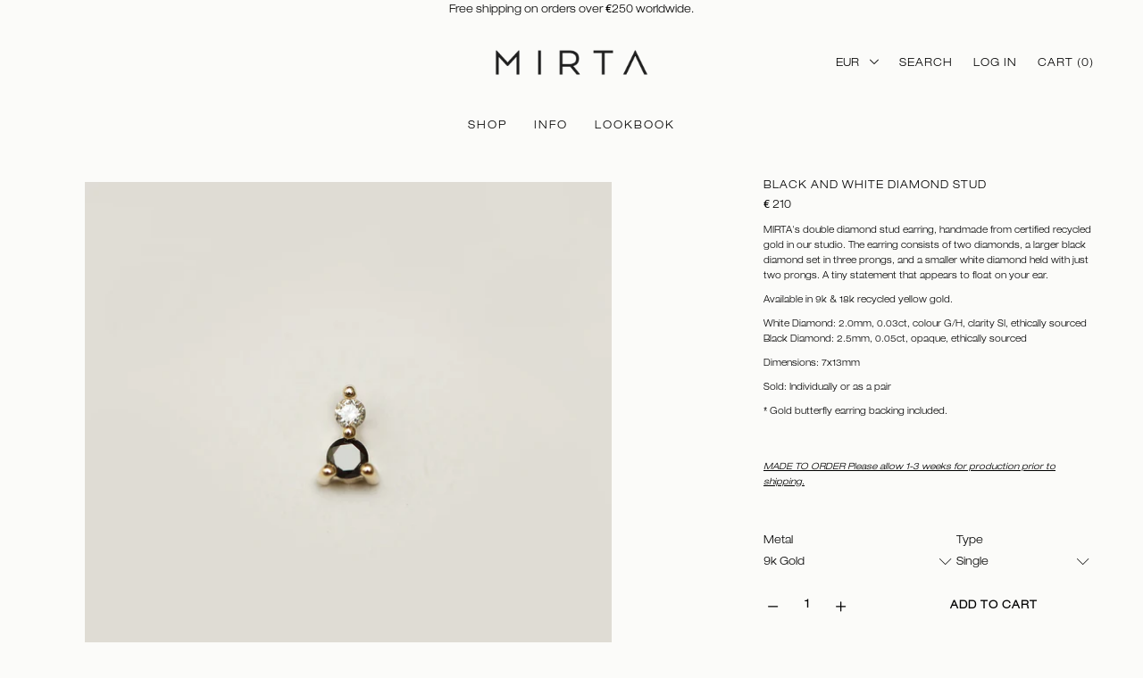

--- FILE ---
content_type: text/html; charset=utf-8
request_url: https://mirtajewelry.com/collections/all/products/black-and-white-diamond-stud
body_size: 41462
content:
<!doctype html>
<!--[if IE 9]> <html class="ie9 no-js" lang="en"> <![endif]-->
<!--[if (gt IE 9)|!(IE)]><!--> <html class="no-js" lang="en"> <!--<![endif]-->
<head>
    <!-- cookieoptimizer.com InjectCookieConsentScript START -->
    <script src="//app.cookieoptimizer.com/packs/js/cookieconsent-ddc0316cb295df0207b9.js" defer="defer"></script>
    <script type="text/javascript">
      window.handleCookieAccept = function() {};
      window.deferTrekkie = function(params) { window.handleCookieAccept = function(){ window.trekkie && typeof(window.trekkie.load) == 'function' && window.trekkie.load(params); }; };
      window.addEventListener('load', function() { initializeCookieConsent({"cookieconsent":{"content":{"message":"This website uses cookies to ensure you get the best experience on our website.","dismiss":"Dismiss","link":"Learn more","deny":"Deny","allow":"Allow cookies","href":"https://mirtajewelry.com/pages/terms-conditions","policy":"Cookie consent"},"palette":{"popup":{"background":"rgb(251, 251, 249)","text":"#000000","link":"#000000"},"button":{"background":"#fbfbf9","border":"#000000","text":"#000000"}},"theme":"block","position":"bottom-right","type":"opt-in"},"euVisitorsOnly":true,"additionalAcceptScript":"","additionalRejectScript":"","additionalCookies":"","cleanupCookies":false,"consentLoggingEnabled":true,"shopifyId":"5591040073"}) });
    </script>
    <!-- cookieoptimizer.com InjectCookieConsentScript END -->


<!-- AMPIFY-ME:START -->

<!-- AMPIFY-ME:END -->

  
  <!-- Global site tag (gtag.js) - Google Ads: 784238074 -->
<script async src="https://www.googletagmanager.com/gtag/js?id=AW-784238074"></script>
<script>
  window.dataLayer = window.dataLayer || [];
  function gtag(){dataLayer.push(arguments);}
  gtag('js', new Date());

  gtag('config', 'AW-784238074');
</script>

  <meta name="google-site-verification" content="Nu1ATSCfHQ-Q4eQ_edKGtzZNcoHF_gZtGnyEz0hbL8Y" />
  <meta charset="utf-8" />
  <!--[if IE]><meta http-equiv='X-UA-Compatible' content='IE=edge,chrome=1' /><![endif]-->
  <meta name="viewport" content="width=device-width,initial-scale=1">
  <meta name="theme-color" content="#7796A8">
  <link rel="canonical" href="https://mirtajewelry.com/products/black-and-white-diamond-stud"><link rel="shortcut icon" href="//mirtajewelry.com/cdn/shop/files/MIRTA_favicon_S_32x32.png?v=1613740482" type="image/png" /><link rel="apple-touch-icon-precomposed" href="//mirtajewelry.com/cdn/shop/files/MIRTA_favicon_S_152x152.png?v=1613740482" type="image/png" /><title>BLACK AND WHITE DIAMOND STUD&nbsp;&ndash; MIRTA jewelry
</title><meta name="description" content="MIRTA&#39;s double diamond stud earring, handmade from certified recycled gold in our studio. The earring consists of two diamonds, a larger black diamond set in three prongs, and a smaller white diamond held with just two prongs. A tiny statement that appears to float on your ear. Available in 9k &amp;amp; 18k recycled yellow" />
<meta property="og:site_name" content="MIRTA jewelry">
<meta property="og:url" content="https://mirtajewelry.com/products/black-and-white-diamond-stud">
<meta property="og:title" content="BLACK AND WHITE DIAMOND STUD">
<meta property="og:type" content="product">
<meta property="og:description" content="MIRTA&#39;s double diamond stud earring, handmade from certified recycled gold in our studio. The earring consists of two diamonds, a larger black diamond set in three prongs, and a smaller white diamond held with just two prongs. A tiny statement that appears to float on your ear. Available in 9k &amp;amp; 18k recycled yellow"><meta property="og:price:amount" content="210">
  <meta property="og:price:currency" content="EUR">
  <meta property="og:price:amount_currency" content="€ 210"><meta property="og:image" content="http://mirtajewelry.com/cdn/shop/products/5_c7ac0ce7-6f3a-4772-9f3f-d63480b014ff_1024x1024.jpg?v=1668286772"><meta property="og:image" content="http://mirtajewelry.com/cdn/shop/products/6_35578a48-92e8-4f9b-99e8-e0fc6d97efc2_1024x1024.jpg?v=1668288284"><meta property="og:image" content="http://mirtajewelry.com/cdn/shop/files/3_73a5ea99-2270-4370-92dc-dfba22a29bed_1024x1024.jpg?v=1729777384"><meta property="og:image:secure_url" content="https://mirtajewelry.com/cdn/shop/products/5_c7ac0ce7-6f3a-4772-9f3f-d63480b014ff_1024x1024.jpg?v=1668286772"><meta property="og:image:secure_url" content="https://mirtajewelry.com/cdn/shop/products/6_35578a48-92e8-4f9b-99e8-e0fc6d97efc2_1024x1024.jpg?v=1668288284"><meta property="og:image:secure_url" content="https://mirtajewelry.com/cdn/shop/files/3_73a5ea99-2270-4370-92dc-dfba22a29bed_1024x1024.jpg?v=1729777384"><meta name="twitter:site" content="@mirtajewelry">
<meta name="twitter:card" content="summary_large_image">
<meta name="twitter:title" content="BLACK AND WHITE DIAMOND STUD">
<meta name="twitter:description" content="MIRTA&#39;s double diamond stud earring, handmade from certified recycled gold in our studio. The earring consists of two diamonds, a larger black diamond set in three prongs, and a smaller white diamond held with just two prongs. A tiny statement that appears to float on your ear. Available in 9k &amp;amp; 18k recycled yellow"><link href="//mirtajewelry.com/cdn/shop/t/3/assets/theme.scss.css?v=82968301670578582331768388639" rel="stylesheet" type="text/css" media="all" /><link href="//mirtajewelry.com/cdn/shop/t/3/assets/rt-application.scss.css?v=116237889060081249881699534960" rel="stylesheet" type="text/css" media="all" /><link href="//mirtajewelry.com/cdn/shop/t/3/assets/rt-custom.scss.css?v=182804672427862039831645694880" rel="stylesheet" type="text/css" media="all" /><link href="//mirtajewelry.com/cdn/shop/t/3/assets/custom.css?v=51085303587662241091559139616" rel="stylesheet" type="text/css" media="all" /><script src="https://ajax.googleapis.com/ajax/libs/jquery/1.12.4/jquery.min.js"></script>
<link rel="stylesheet" type="text/css" href="https://code.jquery.com/ui/1.9.2/themes/base/jquery-ui.css">
<script src="https://ajax.googleapis.com/ajax/libs/jqueryui/1.9.2/jquery-ui.min.js"></script><script>
  var theme = {
    apps: {
      details: "Details",
      buyNow: "Buy now",
    },
    strings: {
      addToCart: "Add to cart",
      soldOut: "Sold out",
      unavailable: "Sorry, this product is unavailable. Please choose a different combination.",
      inStock: "In stock",
      available: "Available: ",
      outStock: "Out of stock",
      sale: "Sale",
      alert_variant : "Please select quantity value before add to cart",
      add_to_compare: "Add to Compare",
      added_compare: "Added to Compare",
      no_compare:  "No products added in the compare table.",
      c_msg: "Product Added over 4 product to compare!",
      btn_select_options: "Select options",
      btn_add_to_cart: "Add to cart"
    },
    inventory: "0",
    moneyFormat: "€ {{ amount_no_decimals_with_comma_separator }}",
    sale_percentages: "",
    cart_ajax: "1",
    asset_url: "\/\/mirtajewelry.com\/cdn\/shop\/t\/3\/assets\/?v=926",
    popup_mailchimp_show: 1,
    popup_mailchimp_period: 1,
    popup_mailchimp_delay: 1,
    compare: 0,
    compare_limit: 4,
    viewed_limit: 3
  }
  document.documentElement.className = document.documentElement.className.replace('no-js', 'js');
</script>

<!--[if (lte IE 9) ]><script src="//mirtajewelry.com/cdn/shop/t/3/assets/match-media.min.js?v=22265819453975888031538648301" type="text/javascript"></script><![endif]--><!--[if (gt IE 9)|!(IE)]><!--><script src="//cdn.shopify.com/s/javascripts/currencies.js" defer="defer"></script><!--<![endif]-->
<!--[if lte IE 9]><script src="//cdn.shopify.com/s/javascripts/currencies.js"></script><![endif]-->
<!--[if (gt IE 9)|!(IE)]><!--><script src="//mirtajewelry.com/cdn/shop/t/3/assets/vendor.js?v=129248617504180828301542211799" defer="defer"></script><!--<![endif]-->
<!--[if lte IE 9]><script src="//mirtajewelry.com/cdn/shop/t/3/assets/vendor.js?v=129248617504180828301542211799"></script><![endif]-->
<!--[if (gt IE 9)|!(IE)]><!--><script src="//mirtajewelry.com/cdn/shopifycloud/storefront/assets/themes_support/api.jquery-7ab1a3a4.js" defer="defer"></script><!--<![endif]-->
<!--[if lte IE 9]><script src="//mirtajewelry.com/cdn/shopifycloud/storefront/assets/themes_support/api.jquery-7ab1a3a4.js"></script><![endif]-->
<!--[if (gt IE 9)|!(IE)]><!--><script src="//mirtajewelry.com/cdn/shop/t/3/assets/theme.js?v=56504890556775459451674733345" defer="defer"></script><!--<![endif]-->
<!--[if lte IE 9]><script src="//mirtajewelry.com/cdn/shop/t/3/assets/theme.js?v=56504890556775459451674733345"></script><![endif]-->
<!--[if (gt IE 9)|!(IE)]><!--><script src="//mirtajewelry.com/cdn/shop/t/3/assets/custom.js?v=105997007003712207781540814561" defer="defer"></script><!--<![endif]-->
<!--[if lte IE 9]><script src="//mirtajewelry.com/cdn/shop/t/3/assets/custom.js?v=105997007003712207781540814561"></script><![endif]--><!-- cookieoptimizer.com PatchContentForHeader START --><script>window.performance && window.performance.mark && window.performance.mark('shopify.content_for_header.start');</script><meta name="google-site-verification" content="Nu1ATSCfHQ-Q4eQ_edKGtzZNcoHF_gZtGnyEz0hbL8Y">
<meta id="shopify-digital-wallet" name="shopify-digital-wallet" content="/5591040073/digital_wallets/dialog">
<meta name="shopify-checkout-api-token" content="8bc720f96a52412d3725d6900b44305a">
<meta id="in-context-paypal-metadata" data-shop-id="5591040073" data-venmo-supported="false" data-environment="production" data-locale="en_US" data-paypal-v4="true" data-currency="EUR">
<link rel="alternate" type="application/json+oembed" href="https://mirtajewelry.com/products/black-and-white-diamond-stud.oembed">
<script async="async" src="/checkouts/internal/preloads.js?locale=en-HR"></script>
<link rel="preconnect" href="https://shop.app" crossorigin="anonymous">
<script async="async" src="https://shop.app/checkouts/internal/preloads.js?locale=en-HR&shop_id=5591040073" crossorigin="anonymous"></script>
<script id="apple-pay-shop-capabilities" type="application/json">{"shopId":5591040073,"countryCode":"HR","currencyCode":"EUR","merchantCapabilities":["supports3DS"],"merchantId":"gid:\/\/shopify\/Shop\/5591040073","merchantName":"MIRTA jewelry","requiredBillingContactFields":["postalAddress","email"],"requiredShippingContactFields":["postalAddress","email"],"shippingType":"shipping","supportedNetworks":["visa","masterCard","amex"],"total":{"type":"pending","label":"MIRTA jewelry","amount":"1.00"},"shopifyPaymentsEnabled":true,"supportsSubscriptions":true}</script>
<script id="shopify-features" type="application/json">{"accessToken":"8bc720f96a52412d3725d6900b44305a","betas":["rich-media-storefront-analytics"],"domain":"mirtajewelry.com","predictiveSearch":true,"shopId":5591040073,"locale":"en"}</script>
<script>var Shopify = Shopify || {};
Shopify.shop = "mirta-jewelry.myshopify.com";
Shopify.locale = "en";
Shopify.currency = {"active":"EUR","rate":"1.0"};
Shopify.country = "HR";
Shopify.theme = {"name":"unero-default","id":39351877705,"schema_name":"Unero","schema_version":"2.6","theme_store_id":null,"role":"main"};
Shopify.theme.handle = "null";
Shopify.theme.style = {"id":null,"handle":null};
Shopify.cdnHost = "mirtajewelry.com/cdn";
Shopify.routes = Shopify.routes || {};
Shopify.routes.root = "/";</script>
<script type="module">!function(o){(o.Shopify=o.Shopify||{}).modules=!0}(window);</script>
<script>!function(o){function n(){var o=[];function n(){o.push(Array.prototype.slice.apply(arguments))}return n.q=o,n}var t=o.Shopify=o.Shopify||{};t.loadFeatures=n(),t.autoloadFeatures=n()}(window);</script>
<script>
  window.ShopifyPay = window.ShopifyPay || {};
  window.ShopifyPay.apiHost = "shop.app\/pay";
  window.ShopifyPay.redirectState = null;
</script>
<script id="shop-js-analytics" type="application/json">{"pageType":"product"}</script>
<script defer="defer" async type="module" src="//mirtajewelry.com/cdn/shopifycloud/shop-js/modules/v2/client.init-shop-cart-sync_BT-GjEfc.en.esm.js"></script>
<script defer="defer" async type="module" src="//mirtajewelry.com/cdn/shopifycloud/shop-js/modules/v2/chunk.common_D58fp_Oc.esm.js"></script>
<script defer="defer" async type="module" src="//mirtajewelry.com/cdn/shopifycloud/shop-js/modules/v2/chunk.modal_xMitdFEc.esm.js"></script>
<script type="module">
  await import("//mirtajewelry.com/cdn/shopifycloud/shop-js/modules/v2/client.init-shop-cart-sync_BT-GjEfc.en.esm.js");
await import("//mirtajewelry.com/cdn/shopifycloud/shop-js/modules/v2/chunk.common_D58fp_Oc.esm.js");
await import("//mirtajewelry.com/cdn/shopifycloud/shop-js/modules/v2/chunk.modal_xMitdFEc.esm.js");

  window.Shopify.SignInWithShop?.initShopCartSync?.({"fedCMEnabled":true,"windoidEnabled":true});

</script>
<script>
  window.Shopify = window.Shopify || {};
  if (!window.Shopify.featureAssets) window.Shopify.featureAssets = {};
  window.Shopify.featureAssets['shop-js'] = {"shop-cart-sync":["modules/v2/client.shop-cart-sync_DZOKe7Ll.en.esm.js","modules/v2/chunk.common_D58fp_Oc.esm.js","modules/v2/chunk.modal_xMitdFEc.esm.js"],"init-fed-cm":["modules/v2/client.init-fed-cm_B6oLuCjv.en.esm.js","modules/v2/chunk.common_D58fp_Oc.esm.js","modules/v2/chunk.modal_xMitdFEc.esm.js"],"shop-cash-offers":["modules/v2/client.shop-cash-offers_D2sdYoxE.en.esm.js","modules/v2/chunk.common_D58fp_Oc.esm.js","modules/v2/chunk.modal_xMitdFEc.esm.js"],"shop-login-button":["modules/v2/client.shop-login-button_QeVjl5Y3.en.esm.js","modules/v2/chunk.common_D58fp_Oc.esm.js","modules/v2/chunk.modal_xMitdFEc.esm.js"],"pay-button":["modules/v2/client.pay-button_DXTOsIq6.en.esm.js","modules/v2/chunk.common_D58fp_Oc.esm.js","modules/v2/chunk.modal_xMitdFEc.esm.js"],"shop-button":["modules/v2/client.shop-button_DQZHx9pm.en.esm.js","modules/v2/chunk.common_D58fp_Oc.esm.js","modules/v2/chunk.modal_xMitdFEc.esm.js"],"avatar":["modules/v2/client.avatar_BTnouDA3.en.esm.js"],"init-windoid":["modules/v2/client.init-windoid_CR1B-cfM.en.esm.js","modules/v2/chunk.common_D58fp_Oc.esm.js","modules/v2/chunk.modal_xMitdFEc.esm.js"],"init-shop-for-new-customer-accounts":["modules/v2/client.init-shop-for-new-customer-accounts_C_vY_xzh.en.esm.js","modules/v2/client.shop-login-button_QeVjl5Y3.en.esm.js","modules/v2/chunk.common_D58fp_Oc.esm.js","modules/v2/chunk.modal_xMitdFEc.esm.js"],"init-shop-email-lookup-coordinator":["modules/v2/client.init-shop-email-lookup-coordinator_BI7n9ZSv.en.esm.js","modules/v2/chunk.common_D58fp_Oc.esm.js","modules/v2/chunk.modal_xMitdFEc.esm.js"],"init-shop-cart-sync":["modules/v2/client.init-shop-cart-sync_BT-GjEfc.en.esm.js","modules/v2/chunk.common_D58fp_Oc.esm.js","modules/v2/chunk.modal_xMitdFEc.esm.js"],"shop-toast-manager":["modules/v2/client.shop-toast-manager_DiYdP3xc.en.esm.js","modules/v2/chunk.common_D58fp_Oc.esm.js","modules/v2/chunk.modal_xMitdFEc.esm.js"],"init-customer-accounts":["modules/v2/client.init-customer-accounts_D9ZNqS-Q.en.esm.js","modules/v2/client.shop-login-button_QeVjl5Y3.en.esm.js","modules/v2/chunk.common_D58fp_Oc.esm.js","modules/v2/chunk.modal_xMitdFEc.esm.js"],"init-customer-accounts-sign-up":["modules/v2/client.init-customer-accounts-sign-up_iGw4briv.en.esm.js","modules/v2/client.shop-login-button_QeVjl5Y3.en.esm.js","modules/v2/chunk.common_D58fp_Oc.esm.js","modules/v2/chunk.modal_xMitdFEc.esm.js"],"shop-follow-button":["modules/v2/client.shop-follow-button_CqMgW2wH.en.esm.js","modules/v2/chunk.common_D58fp_Oc.esm.js","modules/v2/chunk.modal_xMitdFEc.esm.js"],"checkout-modal":["modules/v2/client.checkout-modal_xHeaAweL.en.esm.js","modules/v2/chunk.common_D58fp_Oc.esm.js","modules/v2/chunk.modal_xMitdFEc.esm.js"],"shop-login":["modules/v2/client.shop-login_D91U-Q7h.en.esm.js","modules/v2/chunk.common_D58fp_Oc.esm.js","modules/v2/chunk.modal_xMitdFEc.esm.js"],"lead-capture":["modules/v2/client.lead-capture_BJmE1dJe.en.esm.js","modules/v2/chunk.common_D58fp_Oc.esm.js","modules/v2/chunk.modal_xMitdFEc.esm.js"],"payment-terms":["modules/v2/client.payment-terms_Ci9AEqFq.en.esm.js","modules/v2/chunk.common_D58fp_Oc.esm.js","modules/v2/chunk.modal_xMitdFEc.esm.js"]};
</script>
<script>(function() {
  var isLoaded = false;
  function asyncLoad() {
    if (isLoaded) return;
    isLoaded = true;
    var urls = ["https:\/\/www.storeya.com\/externalscript\/couponpop\/4585EFB3?shop=mirta-jewelry.myshopify.com"];
    for (var i = 0; i < urls.length; i++) {
      var s = document.createElement('script');
      s.type = 'text/javascript';
      s.async = true;
      s.src = urls[i];
      var x = document.getElementsByTagName('script')[0];
      x.parentNode.insertBefore(s, x);
    }
  };
  if(window.attachEvent) {
    window.attachEvent('onload', asyncLoad);
  } else {
    window.addEventListener('load', asyncLoad, false);
  }
})();</script>
<script id="__st">var __st={"a":5591040073,"offset":3600,"reqid":"23b806e3-2cd0-4ee5-973b-e9059a62c950-1769066954","pageurl":"mirtajewelry.com\/collections\/all\/products\/black-and-white-diamond-stud","u":"1e2c8ed28ac6","p":"product","rtyp":"product","rid":8000418545968};</script>
<script>window.ShopifyPaypalV4VisibilityTracking = true;</script>
<script id="captcha-bootstrap">!function(){'use strict';const t='contact',e='account',n='new_comment',o=[[t,t],['blogs',n],['comments',n],[t,'customer']],c=[[e,'customer_login'],[e,'guest_login'],[e,'recover_customer_password'],[e,'create_customer']],r=t=>t.map((([t,e])=>`form[action*='/${t}']:not([data-nocaptcha='true']) input[name='form_type'][value='${e}']`)).join(','),a=t=>()=>t?[...document.querySelectorAll(t)].map((t=>t.form)):[];function s(){const t=[...o],e=r(t);return a(e)}const i='password',u='form_key',d=['recaptcha-v3-token','g-recaptcha-response','h-captcha-response',i],f=()=>{try{return window.sessionStorage}catch{return}},m='__shopify_v',_=t=>t.elements[u];function p(t,e,n=!1){try{const o=window.sessionStorage,c=JSON.parse(o.getItem(e)),{data:r}=function(t){const{data:e,action:n}=t;return t[m]||n?{data:e,action:n}:{data:t,action:n}}(c);for(const[e,n]of Object.entries(r))t.elements[e]&&(t.elements[e].value=n);n&&o.removeItem(e)}catch(o){console.error('form repopulation failed',{error:o})}}const l='form_type',E='cptcha';function T(t){t.dataset[E]=!0}const w=window,h=w.document,L='Shopify',v='ce_forms',y='captcha';let A=!1;((t,e)=>{const n=(g='f06e6c50-85a8-45c8-87d0-21a2b65856fe',I='https://cdn.shopify.com/shopifycloud/storefront-forms-hcaptcha/ce_storefront_forms_captcha_hcaptcha.v1.5.2.iife.js',D={infoText:'Protected by hCaptcha',privacyText:'Privacy',termsText:'Terms'},(t,e,n)=>{const o=w[L][v],c=o.bindForm;if(c)return c(t,g,e,D).then(n);var r;o.q.push([[t,g,e,D],n]),r=I,A||(h.body.append(Object.assign(h.createElement('script'),{id:'captcha-provider',async:!0,src:r})),A=!0)});var g,I,D;w[L]=w[L]||{},w[L][v]=w[L][v]||{},w[L][v].q=[],w[L][y]=w[L][y]||{},w[L][y].protect=function(t,e){n(t,void 0,e),T(t)},Object.freeze(w[L][y]),function(t,e,n,w,h,L){const[v,y,A,g]=function(t,e,n){const i=e?o:[],u=t?c:[],d=[...i,...u],f=r(d),m=r(i),_=r(d.filter((([t,e])=>n.includes(e))));return[a(f),a(m),a(_),s()]}(w,h,L),I=t=>{const e=t.target;return e instanceof HTMLFormElement?e:e&&e.form},D=t=>v().includes(t);t.addEventListener('submit',(t=>{const e=I(t);if(!e)return;const n=D(e)&&!e.dataset.hcaptchaBound&&!e.dataset.recaptchaBound,o=_(e),c=g().includes(e)&&(!o||!o.value);(n||c)&&t.preventDefault(),c&&!n&&(function(t){try{if(!f())return;!function(t){const e=f();if(!e)return;const n=_(t);if(!n)return;const o=n.value;o&&e.removeItem(o)}(t);const e=Array.from(Array(32),(()=>Math.random().toString(36)[2])).join('');!function(t,e){_(t)||t.append(Object.assign(document.createElement('input'),{type:'hidden',name:u})),t.elements[u].value=e}(t,e),function(t,e){const n=f();if(!n)return;const o=[...t.querySelectorAll(`input[type='${i}']`)].map((({name:t})=>t)),c=[...d,...o],r={};for(const[a,s]of new FormData(t).entries())c.includes(a)||(r[a]=s);n.setItem(e,JSON.stringify({[m]:1,action:t.action,data:r}))}(t,e)}catch(e){console.error('failed to persist form',e)}}(e),e.submit())}));const S=(t,e)=>{t&&!t.dataset[E]&&(n(t,e.some((e=>e===t))),T(t))};for(const o of['focusin','change'])t.addEventListener(o,(t=>{const e=I(t);D(e)&&S(e,y())}));const B=e.get('form_key'),M=e.get(l),P=B&&M;t.addEventListener('DOMContentLoaded',(()=>{const t=y();if(P)for(const e of t)e.elements[l].value===M&&p(e,B);[...new Set([...A(),...v().filter((t=>'true'===t.dataset.shopifyCaptcha))])].forEach((e=>S(e,t)))}))}(h,new URLSearchParams(w.location.search),n,t,e,['guest_login'])})(!0,!0)}();</script>
<script integrity="sha256-4kQ18oKyAcykRKYeNunJcIwy7WH5gtpwJnB7kiuLZ1E=" data-source-attribution="shopify.loadfeatures" defer="defer" src="//mirtajewelry.com/cdn/shopifycloud/storefront/assets/storefront/load_feature-a0a9edcb.js" crossorigin="anonymous"></script>
<script crossorigin="anonymous" defer="defer" src="//mirtajewelry.com/cdn/shopifycloud/storefront/assets/shopify_pay/storefront-65b4c6d7.js?v=20250812"></script>
<script data-source-attribution="shopify.dynamic_checkout.dynamic.init">var Shopify=Shopify||{};Shopify.PaymentButton=Shopify.PaymentButton||{isStorefrontPortableWallets:!0,init:function(){window.Shopify.PaymentButton.init=function(){};var t=document.createElement("script");t.src="https://mirtajewelry.com/cdn/shopifycloud/portable-wallets/latest/portable-wallets.en.js",t.type="module",document.head.appendChild(t)}};
</script>
<script data-source-attribution="shopify.dynamic_checkout.buyer_consent">
  function portableWalletsHideBuyerConsent(e){var t=document.getElementById("shopify-buyer-consent"),n=document.getElementById("shopify-subscription-policy-button");t&&n&&(t.classList.add("hidden"),t.setAttribute("aria-hidden","true"),n.removeEventListener("click",e))}function portableWalletsShowBuyerConsent(e){var t=document.getElementById("shopify-buyer-consent"),n=document.getElementById("shopify-subscription-policy-button");t&&n&&(t.classList.remove("hidden"),t.removeAttribute("aria-hidden"),n.addEventListener("click",e))}window.Shopify?.PaymentButton&&(window.Shopify.PaymentButton.hideBuyerConsent=portableWalletsHideBuyerConsent,window.Shopify.PaymentButton.showBuyerConsent=portableWalletsShowBuyerConsent);
</script>
<script data-source-attribution="shopify.dynamic_checkout.cart.bootstrap">document.addEventListener("DOMContentLoaded",(function(){function t(){return document.querySelector("shopify-accelerated-checkout-cart, shopify-accelerated-checkout")}if(t())Shopify.PaymentButton.init();else{new MutationObserver((function(e,n){t()&&(Shopify.PaymentButton.init(),n.disconnect())})).observe(document.body,{childList:!0,subtree:!0})}}));
</script>
<link id="shopify-accelerated-checkout-styles" rel="stylesheet" media="screen" href="https://mirtajewelry.com/cdn/shopifycloud/portable-wallets/latest/accelerated-checkout-backwards-compat.css" crossorigin="anonymous">
<style id="shopify-accelerated-checkout-cart">
        #shopify-buyer-consent {
  margin-top: 1em;
  display: inline-block;
  width: 100%;
}

#shopify-buyer-consent.hidden {
  display: none;
}

#shopify-subscription-policy-button {
  background: none;
  border: none;
  padding: 0;
  text-decoration: underline;
  font-size: inherit;
  cursor: pointer;
}

#shopify-subscription-policy-button::before {
  box-shadow: none;
}

      </style>

<script>window.performance && window.performance.mark && window.performance.mark('shopify.content_for_header.end');</script>

    <!-- cookieoptimizer.com PatchContentForHeader END -->

  
<!-- Start of Judge.me Core -->
<link rel="dns-prefetch" href="https://cdn.judge.me/">
<script data-cfasync='false' class='jdgm-settings-script'>window.jdgmSettings={"pagination":5,"disable_web_reviews":true,"badge_no_review_text":"No reviews","badge_n_reviews_text":"{{ n }} review/reviews","hide_badge_preview_if_no_reviews":true,"badge_hide_text":false,"enforce_center_preview_badge":false,"widget_title":"Customer Reviews","widget_open_form_text":"Write a review","widget_close_form_text":"Cancel review","widget_refresh_page_text":"Refresh page","widget_summary_text":"Based on {{ number_of_reviews }} review/reviews","widget_no_review_text":"Be the first to write a review","widget_name_field_text":"Display name","widget_verified_name_field_text":"Verified Name (public)","widget_name_placeholder_text":"Display name","widget_required_field_error_text":"This field is required.","widget_email_field_text":"Email address","widget_verified_email_field_text":"Verified Email (private, can not be edited)","widget_email_placeholder_text":"Your email address","widget_email_field_error_text":"Please enter a valid email address.","widget_rating_field_text":"Rating","widget_review_title_field_text":"Review Title","widget_review_title_placeholder_text":"Give your review a title","widget_review_body_field_text":"Review content","widget_review_body_placeholder_text":"Start writing here...","widget_pictures_field_text":"Picture/Video (optional)","widget_submit_review_text":"Submit Review","widget_submit_verified_review_text":"Submit Verified Review","widget_submit_success_msg_with_auto_publish":"Thank you! Please refresh the page in a few moments to see your review. You can remove or edit your review by logging into \u003ca href='https://judge.me/login' target='_blank' rel='nofollow noopener'\u003eJudge.me\u003c/a\u003e","widget_submit_success_msg_no_auto_publish":"Thank you! Your review will be published as soon as it is approved by the shop admin. You can remove or edit your review by logging into \u003ca href='https://judge.me/login' target='_blank' rel='nofollow noopener'\u003eJudge.me\u003c/a\u003e","widget_show_default_reviews_out_of_total_text":"Showing {{ n_reviews_shown }} out of {{ n_reviews }} reviews.","widget_show_all_link_text":"Show all","widget_show_less_link_text":"Show less","widget_author_said_text":"{{ reviewer_name }} said:","widget_days_text":"{{ n }} days ago","widget_weeks_text":"{{ n }} week/weeks ago","widget_months_text":"{{ n }} month/months ago","widget_years_text":"{{ n }} year/years ago","widget_yesterday_text":"Yesterday","widget_today_text":"Today","widget_replied_text":"\u003e\u003e {{ shop_name }} replied:","widget_read_more_text":"Read more","widget_reviewer_name_as_initial":"","widget_rating_filter_color":"#fbcd0a","widget_rating_filter_see_all_text":"See all reviews","widget_sorting_most_recent_text":"Most Recent","widget_sorting_highest_rating_text":"Highest Rating","widget_sorting_lowest_rating_text":"Lowest Rating","widget_sorting_with_pictures_text":"Only Pictures","widget_sorting_most_helpful_text":"Most Helpful","widget_open_question_form_text":"Ask a question","widget_reviews_subtab_text":"Reviews","widget_questions_subtab_text":"Questions","widget_question_label_text":"Question","widget_answer_label_text":"Answer","widget_question_placeholder_text":"Write your question here","widget_submit_question_text":"Submit Question","widget_question_submit_success_text":"Thank you for your question! We will notify you once it gets answered.","verified_badge_text":"Verified","verified_badge_bg_color":"","verified_badge_text_color":"","verified_badge_placement":"left-of-reviewer-name","widget_review_max_height":"","widget_hide_border":false,"widget_social_share":false,"widget_thumb":false,"widget_review_location_show":false,"widget_location_format":"","all_reviews_include_out_of_store_products":true,"all_reviews_out_of_store_text":"(out of store)","all_reviews_pagination":100,"all_reviews_product_name_prefix_text":"about","enable_review_pictures":false,"enable_question_anwser":false,"widget_theme":"default","review_date_format":"dd/mm/yy","default_sort_method":"most-recent","widget_product_reviews_subtab_text":"Product Reviews","widget_shop_reviews_subtab_text":"Shop Reviews","widget_other_products_reviews_text":"Reviews for other products","widget_store_reviews_subtab_text":"Store reviews","widget_no_store_reviews_text":"This store hasn't received any reviews yet","widget_web_restriction_product_reviews_text":"This product hasn't received any reviews yet","widget_no_items_text":"No items found","widget_show_more_text":"Show more","widget_write_a_store_review_text":"Write a Store Review","widget_other_languages_heading":"Reviews in Other Languages","widget_translate_review_text":"Translate review to {{ language }}","widget_translating_review_text":"Translating...","widget_show_original_translation_text":"Show original ({{ language }})","widget_translate_review_failed_text":"Review couldn't be translated.","widget_translate_review_retry_text":"Retry","widget_translate_review_try_again_later_text":"Try again later","show_product_url_for_grouped_product":false,"widget_sorting_pictures_first_text":"Pictures First","show_pictures_on_all_rev_page_mobile":false,"show_pictures_on_all_rev_page_desktop":false,"floating_tab_hide_mobile_install_preference":false,"floating_tab_button_name":"★ Reviews","floating_tab_title":"Let customers speak for us","floating_tab_button_color":"","floating_tab_button_background_color":"","floating_tab_url":"","floating_tab_url_enabled":false,"floating_tab_tab_style":"text","all_reviews_text_badge_text":"Customers rate us {{ shop.metafields.judgeme.all_reviews_rating | round: 1 }}/5 based on {{ shop.metafields.judgeme.all_reviews_count }} reviews.","all_reviews_text_badge_text_branded_style":"{{ shop.metafields.judgeme.all_reviews_rating | round: 1 }} out of 5 stars based on {{ shop.metafields.judgeme.all_reviews_count }} reviews","is_all_reviews_text_badge_a_link":false,"show_stars_for_all_reviews_text_badge":false,"all_reviews_text_badge_url":"","all_reviews_text_style":"text","all_reviews_text_color_style":"judgeme_brand_color","all_reviews_text_color":"#108474","all_reviews_text_show_jm_brand":true,"featured_carousel_show_header":true,"featured_carousel_title":"Let customers speak for us","testimonials_carousel_title":"Customers are saying","videos_carousel_title":"Real customer stories","cards_carousel_title":"Customers are saying","featured_carousel_count_text":"from {{ n }} reviews","featured_carousel_add_link_to_all_reviews_page":true,"featured_carousel_url":"https://mirtajewelry.com/pages/reviews","featured_carousel_show_images":true,"featured_carousel_autoslide_interval":5,"featured_carousel_arrows_on_the_sides":false,"featured_carousel_height":200,"featured_carousel_width":80,"featured_carousel_image_size":0,"featured_carousel_image_height":250,"featured_carousel_arrow_color":"#eeeeee","verified_count_badge_style":"vintage","verified_count_badge_orientation":"horizontal","verified_count_badge_color_style":"judgeme_brand_color","verified_count_badge_color":"#108474","is_verified_count_badge_a_link":false,"verified_count_badge_url":"","verified_count_badge_show_jm_brand":true,"widget_rating_preset_default":5,"widget_first_sub_tab":"product-reviews","widget_show_histogram":true,"widget_histogram_use_custom_color":false,"widget_pagination_use_custom_color":false,"widget_star_use_custom_color":false,"widget_verified_badge_use_custom_color":false,"widget_write_review_use_custom_color":false,"picture_reminder_submit_button":"Upload Pictures","enable_review_videos":false,"mute_video_by_default":false,"widget_sorting_videos_first_text":"Videos First","widget_review_pending_text":"Pending","featured_carousel_items_for_large_screen":3,"social_share_options_order":"Facebook,Twitter","remove_microdata_snippet":false,"disable_json_ld":false,"enable_json_ld_products":false,"preview_badge_show_question_text":false,"preview_badge_no_question_text":"No questions","preview_badge_n_question_text":"{{ number_of_questions }} question/questions","qa_badge_show_icon":false,"qa_badge_position":"same-row","remove_judgeme_branding":false,"widget_add_search_bar":false,"widget_search_bar_placeholder":"Search","widget_sorting_verified_only_text":"Verified only","featured_carousel_theme":"compact","featured_carousel_show_rating":true,"featured_carousel_show_title":true,"featured_carousel_show_body":true,"featured_carousel_show_date":true,"featured_carousel_show_reviewer":true,"featured_carousel_show_product":true,"featured_carousel_header_background_color":"#108474","featured_carousel_header_text_color":"#ffffff","featured_carousel_name_product_separator":"reviewed","featured_carousel_full_star_background":"#108474","featured_carousel_empty_star_background":"#dadada","featured_carousel_vertical_theme_background":"#f9fafb","featured_carousel_verified_badge_enable":false,"featured_carousel_verified_badge_color":"#108474","featured_carousel_border_style":"round","featured_carousel_review_line_length_limit":3,"featured_carousel_more_reviews_button_text":"Read more reviews","featured_carousel_view_product_button_text":"View product","all_reviews_page_load_reviews_on":"scroll","all_reviews_page_load_more_text":"Load More Reviews","disable_fb_tab_reviews":false,"enable_ajax_cdn_cache":false,"widget_public_name_text":"displayed publicly like","default_reviewer_name":"John Smith","default_reviewer_name_has_non_latin":true,"widget_reviewer_anonymous":"Anonymous","medals_widget_title":"Judge.me Review Medals","medals_widget_background_color":"#f9fafb","medals_widget_position":"footer_all_pages","medals_widget_border_color":"#f9fafb","medals_widget_verified_text_position":"left","medals_widget_use_monochromatic_version":false,"medals_widget_elements_color":"#108474","show_reviewer_avatar":true,"widget_invalid_yt_video_url_error_text":"Not a YouTube video URL","widget_max_length_field_error_text":"Please enter no more than {0} characters.","widget_show_country_flag":false,"widget_show_collected_via_shop_app":true,"widget_verified_by_shop_badge_style":"light","widget_verified_by_shop_text":"Verified by Shop","widget_show_photo_gallery":false,"widget_load_with_code_splitting":true,"widget_ugc_install_preference":false,"widget_ugc_title":"Made by us, Shared by you","widget_ugc_subtitle":"Tag us to see your picture featured in our page","widget_ugc_arrows_color":"#ffffff","widget_ugc_primary_button_text":"Buy Now","widget_ugc_primary_button_background_color":"#108474","widget_ugc_primary_button_text_color":"#ffffff","widget_ugc_primary_button_border_width":"0","widget_ugc_primary_button_border_style":"none","widget_ugc_primary_button_border_color":"#108474","widget_ugc_primary_button_border_radius":"25","widget_ugc_secondary_button_text":"Load More","widget_ugc_secondary_button_background_color":"#ffffff","widget_ugc_secondary_button_text_color":"#108474","widget_ugc_secondary_button_border_width":"2","widget_ugc_secondary_button_border_style":"solid","widget_ugc_secondary_button_border_color":"#108474","widget_ugc_secondary_button_border_radius":"25","widget_ugc_reviews_button_text":"View Reviews","widget_ugc_reviews_button_background_color":"#ffffff","widget_ugc_reviews_button_text_color":"#108474","widget_ugc_reviews_button_border_width":"2","widget_ugc_reviews_button_border_style":"solid","widget_ugc_reviews_button_border_color":"#108474","widget_ugc_reviews_button_border_radius":"25","widget_ugc_reviews_button_link_to":"judgeme-reviews-page","widget_ugc_show_post_date":true,"widget_ugc_max_width":"800","widget_rating_metafield_value_type":true,"widget_primary_color":"#000000","widget_enable_secondary_color":false,"widget_secondary_color":"#edf5f5","widget_summary_average_rating_text":"{{ average_rating }} out of 5","widget_media_grid_title":"Customer photos \u0026 videos","widget_media_grid_see_more_text":"See more","widget_round_style":false,"widget_show_product_medals":true,"widget_verified_by_judgeme_text":"Verified by Judge.me","widget_show_store_medals":true,"widget_verified_by_judgeme_text_in_store_medals":"Verified by Judge.me","widget_media_field_exceed_quantity_message":"Sorry, we can only accept {{ max_media }} for one review.","widget_media_field_exceed_limit_message":"{{ file_name }} is too large, please select a {{ media_type }} less than {{ size_limit }}MB.","widget_review_submitted_text":"Review Submitted!","widget_question_submitted_text":"Question Submitted!","widget_close_form_text_question":"Cancel","widget_write_your_answer_here_text":"Write your answer here","widget_enabled_branded_link":true,"widget_show_collected_by_judgeme":true,"widget_reviewer_name_color":"","widget_write_review_text_color":"","widget_write_review_bg_color":"","widget_collected_by_judgeme_text":"collected by Judge.me","widget_pagination_type":"standard","widget_load_more_text":"Load More","widget_load_more_color":"#108474","widget_full_review_text":"Full Review","widget_read_more_reviews_text":"Read More Reviews","widget_read_questions_text":"Read Questions","widget_questions_and_answers_text":"Questions \u0026 Answers","widget_verified_by_text":"Verified by","widget_verified_text":"Verified","widget_number_of_reviews_text":"{{ number_of_reviews }} reviews","widget_back_button_text":"Back","widget_next_button_text":"Next","widget_custom_forms_filter_button":"Filters","custom_forms_style":"vertical","widget_show_review_information":false,"how_reviews_are_collected":"How reviews are collected?","widget_show_review_keywords":false,"widget_gdpr_statement":"How we use your data: We'll only contact you about the review you left, and only if necessary. By submitting your review, you agree to Judge.me's \u003ca href='https://judge.me/terms' target='_blank' rel='nofollow noopener'\u003eterms\u003c/a\u003e, \u003ca href='https://judge.me/privacy' target='_blank' rel='nofollow noopener'\u003eprivacy\u003c/a\u003e and \u003ca href='https://judge.me/content-policy' target='_blank' rel='nofollow noopener'\u003econtent\u003c/a\u003e policies.","widget_multilingual_sorting_enabled":false,"widget_translate_review_content_enabled":false,"widget_translate_review_content_method":"manual","popup_widget_review_selection":"automatically_with_pictures","popup_widget_round_border_style":true,"popup_widget_show_title":true,"popup_widget_show_body":true,"popup_widget_show_reviewer":false,"popup_widget_show_product":true,"popup_widget_show_pictures":true,"popup_widget_use_review_picture":true,"popup_widget_show_on_home_page":true,"popup_widget_show_on_product_page":true,"popup_widget_show_on_collection_page":true,"popup_widget_show_on_cart_page":true,"popup_widget_position":"bottom_left","popup_widget_first_review_delay":5,"popup_widget_duration":5,"popup_widget_interval":5,"popup_widget_review_count":5,"popup_widget_hide_on_mobile":true,"review_snippet_widget_round_border_style":true,"review_snippet_widget_card_color":"#FFFFFF","review_snippet_widget_slider_arrows_background_color":"#FFFFFF","review_snippet_widget_slider_arrows_color":"#000000","review_snippet_widget_star_color":"#108474","show_product_variant":false,"all_reviews_product_variant_label_text":"Variant: ","widget_show_verified_branding":false,"widget_ai_summary_title":"Customers say","widget_ai_summary_disclaimer":"AI-powered review summary based on recent customer reviews","widget_show_ai_summary":false,"widget_show_ai_summary_bg":false,"widget_show_review_title_input":true,"redirect_reviewers_invited_via_email":"review_widget","request_store_review_after_product_review":false,"request_review_other_products_in_order":false,"review_form_color_scheme":"default","review_form_corner_style":"square","review_form_star_color":{},"review_form_text_color":"#333333","review_form_background_color":"#ffffff","review_form_field_background_color":"#fafafa","review_form_button_color":{},"review_form_button_text_color":"#ffffff","review_form_modal_overlay_color":"#000000","review_content_screen_title_text":"How would you rate this product?","review_content_introduction_text":"We would love it if you would share a bit about your experience.","store_review_form_title_text":"How would you rate this store?","store_review_form_introduction_text":"We would love it if you would share a bit about your experience.","show_review_guidance_text":true,"one_star_review_guidance_text":"Poor","five_star_review_guidance_text":"Great","customer_information_screen_title_text":"About you","customer_information_introduction_text":"Please tell us more about you.","custom_questions_screen_title_text":"Your experience in more detail","custom_questions_introduction_text":"Here are a few questions to help us understand more about your experience.","review_submitted_screen_title_text":"Thanks for your review!","review_submitted_screen_thank_you_text":"We are processing it and it will appear on the store soon.","review_submitted_screen_email_verification_text":"Please confirm your email by clicking the link we just sent you. This helps us keep reviews authentic.","review_submitted_request_store_review_text":"Would you like to share your experience of shopping with us?","review_submitted_review_other_products_text":"Would you like to review these products?","store_review_screen_title_text":"Would you like to share your experience of shopping with us?","store_review_introduction_text":"We value your feedback and use it to improve. Please share any thoughts or suggestions you have.","reviewer_media_screen_title_picture_text":"Share a picture","reviewer_media_introduction_picture_text":"Upload a photo to support your review.","reviewer_media_screen_title_video_text":"Share a video","reviewer_media_introduction_video_text":"Upload a video to support your review.","reviewer_media_screen_title_picture_or_video_text":"Share a picture or video","reviewer_media_introduction_picture_or_video_text":"Upload a photo or video to support your review.","reviewer_media_youtube_url_text":"Paste your Youtube URL here","advanced_settings_next_step_button_text":"Next","advanced_settings_close_review_button_text":"Close","modal_write_review_flow":false,"write_review_flow_required_text":"Required","write_review_flow_privacy_message_text":"We respect your privacy.","write_review_flow_anonymous_text":"Post review as anonymous","write_review_flow_visibility_text":"This won't be visible to other customers.","write_review_flow_multiple_selection_help_text":"Select as many as you like","write_review_flow_single_selection_help_text":"Select one option","write_review_flow_required_field_error_text":"This field is required","write_review_flow_invalid_email_error_text":"Please enter a valid email address","write_review_flow_max_length_error_text":"Max. {{ max_length }} characters.","write_review_flow_media_upload_text":"\u003cb\u003eClick to upload\u003c/b\u003e or drag and drop","write_review_flow_gdpr_statement":"We'll only contact you about your review if necessary. By submitting your review, you agree to our \u003ca href='https://judge.me/terms' target='_blank' rel='nofollow noopener'\u003eterms and conditions\u003c/a\u003e and \u003ca href='https://judge.me/privacy' target='_blank' rel='nofollow noopener'\u003eprivacy policy\u003c/a\u003e.","rating_only_reviews_enabled":false,"show_negative_reviews_help_screen":false,"new_review_flow_help_screen_rating_threshold":3,"negative_review_resolution_screen_title_text":"Tell us more","negative_review_resolution_text":"Your experience matters to us. If there were issues with your purchase, we're here to help. Feel free to reach out to us, we'd love the opportunity to make things right.","negative_review_resolution_button_text":"Contact us","negative_review_resolution_proceed_with_review_text":"Leave a review","negative_review_resolution_subject":"Issue with purchase from {{ shop_name }}.{{ order_name }}","preview_badge_collection_page_install_status":false,"widget_review_custom_css":"","preview_badge_custom_css":"","preview_badge_stars_count":"5-stars","featured_carousel_custom_css":"","floating_tab_custom_css":"","all_reviews_widget_custom_css":"","medals_widget_custom_css":"","verified_badge_custom_css":"","all_reviews_text_custom_css":"","transparency_badges_collected_via_store_invite":false,"transparency_badges_from_another_provider":false,"transparency_badges_collected_from_store_visitor":false,"transparency_badges_collected_by_verified_review_provider":false,"transparency_badges_earned_reward":false,"transparency_badges_collected_via_store_invite_text":"Review collected via store invitation","transparency_badges_from_another_provider_text":"Review collected from another provider","transparency_badges_collected_from_store_visitor_text":"Review collected from a store visitor","transparency_badges_written_in_google_text":"Review written in Google","transparency_badges_written_in_etsy_text":"Review written in Etsy","transparency_badges_written_in_shop_app_text":"Review written in Shop App","transparency_badges_earned_reward_text":"Review earned a reward for future purchase","product_review_widget_per_page":10,"widget_store_review_label_text":"Review about the store","checkout_comment_extension_title_on_product_page":"Customer Comments","checkout_comment_extension_num_latest_comment_show":5,"checkout_comment_extension_format":"name_and_timestamp","checkout_comment_customer_name":"last_initial","checkout_comment_comment_notification":true,"preview_badge_collection_page_install_preference":false,"preview_badge_home_page_install_preference":false,"preview_badge_product_page_install_preference":false,"review_widget_install_preference":"","review_carousel_install_preference":false,"floating_reviews_tab_install_preference":"none","verified_reviews_count_badge_install_preference":false,"all_reviews_text_install_preference":false,"review_widget_best_location":false,"judgeme_medals_install_preference":false,"review_widget_revamp_enabled":true,"review_widget_qna_enabled":false,"review_widget_revamp_dual_publish_end_date":"2026-01-28T13:12:36.000+00:00","review_widget_header_theme":"minimal","review_widget_widget_title_enabled":true,"review_widget_header_text_size":"medium","review_widget_header_text_weight":"regular","review_widget_average_rating_style":"compact","review_widget_bar_chart_enabled":true,"review_widget_bar_chart_type":"numbers","review_widget_bar_chart_style":"standard","review_widget_expanded_media_gallery_enabled":false,"review_widget_reviews_section_theme":"standard","review_widget_image_style":"thumbnails","review_widget_review_image_ratio":"square","review_widget_stars_size":"medium","review_widget_verified_badge":"standard_text","review_widget_review_title_text_size":"medium","review_widget_review_text_size":"medium","review_widget_review_text_length":"medium","review_widget_number_of_columns_desktop":3,"review_widget_carousel_transition_speed":5,"review_widget_custom_questions_answers_display":"always","review_widget_button_text_color":"#FFFFFF","review_widget_text_color":"#000000","review_widget_lighter_text_color":"#7B7B7B","review_widget_corner_styling":"soft","review_widget_review_word_singular":"review","review_widget_review_word_plural":"reviews","review_widget_voting_label":"Helpful?","review_widget_shop_reply_label":"Reply from {{ shop_name }}:","review_widget_filters_title":"Filters","qna_widget_question_word_singular":"Question","qna_widget_question_word_plural":"Questions","qna_widget_answer_reply_label":"Answer from {{ answerer_name }}:","qna_content_screen_title_text":"Ask a question about this product","qna_widget_question_required_field_error_text":"Please enter your question.","qna_widget_flow_gdpr_statement":"We'll only contact you about your question if necessary. By submitting your question, you agree to our \u003ca href='https://judge.me/terms' target='_blank' rel='nofollow noopener'\u003eterms and conditions\u003c/a\u003e and \u003ca href='https://judge.me/privacy' target='_blank' rel='nofollow noopener'\u003eprivacy policy\u003c/a\u003e.","qna_widget_question_submitted_text":"Thanks for your question!","qna_widget_close_form_text_question":"Close","qna_widget_question_submit_success_text":"We’ll notify you by email when your question is answered.","all_reviews_widget_v2025_enabled":false,"all_reviews_widget_v2025_header_theme":"default","all_reviews_widget_v2025_widget_title_enabled":true,"all_reviews_widget_v2025_header_text_size":"medium","all_reviews_widget_v2025_header_text_weight":"regular","all_reviews_widget_v2025_average_rating_style":"compact","all_reviews_widget_v2025_bar_chart_enabled":true,"all_reviews_widget_v2025_bar_chart_type":"numbers","all_reviews_widget_v2025_bar_chart_style":"standard","all_reviews_widget_v2025_expanded_media_gallery_enabled":false,"all_reviews_widget_v2025_show_store_medals":true,"all_reviews_widget_v2025_show_photo_gallery":true,"all_reviews_widget_v2025_show_review_keywords":false,"all_reviews_widget_v2025_show_ai_summary":false,"all_reviews_widget_v2025_show_ai_summary_bg":false,"all_reviews_widget_v2025_add_search_bar":false,"all_reviews_widget_v2025_default_sort_method":"most-recent","all_reviews_widget_v2025_reviews_per_page":10,"all_reviews_widget_v2025_reviews_section_theme":"default","all_reviews_widget_v2025_image_style":"thumbnails","all_reviews_widget_v2025_review_image_ratio":"square","all_reviews_widget_v2025_stars_size":"medium","all_reviews_widget_v2025_verified_badge":"bold_badge","all_reviews_widget_v2025_review_title_text_size":"medium","all_reviews_widget_v2025_review_text_size":"medium","all_reviews_widget_v2025_review_text_length":"medium","all_reviews_widget_v2025_number_of_columns_desktop":3,"all_reviews_widget_v2025_carousel_transition_speed":5,"all_reviews_widget_v2025_custom_questions_answers_display":"always","all_reviews_widget_v2025_show_product_variant":false,"all_reviews_widget_v2025_show_reviewer_avatar":true,"all_reviews_widget_v2025_reviewer_name_as_initial":"","all_reviews_widget_v2025_review_location_show":false,"all_reviews_widget_v2025_location_format":"","all_reviews_widget_v2025_show_country_flag":false,"all_reviews_widget_v2025_verified_by_shop_badge_style":"light","all_reviews_widget_v2025_social_share":false,"all_reviews_widget_v2025_social_share_options_order":"Facebook,Twitter,LinkedIn,Pinterest","all_reviews_widget_v2025_pagination_type":"standard","all_reviews_widget_v2025_button_text_color":"#FFFFFF","all_reviews_widget_v2025_text_color":"#000000","all_reviews_widget_v2025_lighter_text_color":"#7B7B7B","all_reviews_widget_v2025_corner_styling":"soft","all_reviews_widget_v2025_title":"Customer reviews","all_reviews_widget_v2025_ai_summary_title":"Customers say about this store","all_reviews_widget_v2025_no_review_text":"Be the first to write a review","platform":"shopify","branding_url":"https://app.judge.me/reviews/stores/mirtajewelry.com","branding_text":"Powered by Judge.me","locale":"en","reply_name":"MIRTA jewelry","widget_version":"3.0","footer":true,"autopublish":true,"review_dates":true,"enable_custom_form":false,"shop_use_review_site":true,"shop_locale":"en","enable_multi_locales_translations":true,"show_review_title_input":true,"review_verification_email_status":"always","can_be_branded":true,"reply_name_text":"MIRTA jewelry"};</script> <style class='jdgm-settings-style'>.jdgm-xx{left:0}:root{--jdgm-primary-color: #000;--jdgm-secondary-color: rgba(0,0,0,0.1);--jdgm-star-color: #000;--jdgm-write-review-text-color: white;--jdgm-write-review-bg-color: #000000;--jdgm-paginate-color: #000;--jdgm-border-radius: 0;--jdgm-reviewer-name-color: #000000}.jdgm-histogram__bar-content{background-color:#000}.jdgm-rev[data-verified-buyer=true] .jdgm-rev__icon.jdgm-rev__icon:after,.jdgm-rev__buyer-badge.jdgm-rev__buyer-badge{color:white;background-color:#000}.jdgm-review-widget--small .jdgm-gallery.jdgm-gallery .jdgm-gallery__thumbnail-link:nth-child(8) .jdgm-gallery__thumbnail-wrapper.jdgm-gallery__thumbnail-wrapper:before{content:"See more"}@media only screen and (min-width: 768px){.jdgm-gallery.jdgm-gallery .jdgm-gallery__thumbnail-link:nth-child(8) .jdgm-gallery__thumbnail-wrapper.jdgm-gallery__thumbnail-wrapper:before{content:"See more"}}.jdgm-widget .jdgm-write-rev-link{display:none}.jdgm-widget .jdgm-rev-widg[data-number-of-reviews='0']{display:none}.jdgm-prev-badge[data-average-rating='0.00']{display:none !important}.jdgm-author-all-initials{display:none !important}.jdgm-author-last-initial{display:none !important}.jdgm-rev-widg__title{visibility:hidden}.jdgm-rev-widg__summary-text{visibility:hidden}.jdgm-prev-badge__text{visibility:hidden}.jdgm-rev__prod-link-prefix:before{content:'about'}.jdgm-rev__variant-label:before{content:'Variant: '}.jdgm-rev__out-of-store-text:before{content:'(out of store)'}@media only screen and (min-width: 768px){.jdgm-rev__pics .jdgm-rev_all-rev-page-picture-separator,.jdgm-rev__pics .jdgm-rev__product-picture{display:none}}@media only screen and (max-width: 768px){.jdgm-rev__pics .jdgm-rev_all-rev-page-picture-separator,.jdgm-rev__pics .jdgm-rev__product-picture{display:none}}.jdgm-preview-badge[data-template="product"]{display:none !important}.jdgm-preview-badge[data-template="collection"]{display:none !important}.jdgm-preview-badge[data-template="index"]{display:none !important}.jdgm-review-widget[data-from-snippet="true"]{display:none !important}.jdgm-verified-count-badget[data-from-snippet="true"]{display:none !important}.jdgm-carousel-wrapper[data-from-snippet="true"]{display:none !important}.jdgm-all-reviews-text[data-from-snippet="true"]{display:none !important}.jdgm-medals-section[data-from-snippet="true"]{display:none !important}.jdgm-ugc-media-wrapper[data-from-snippet="true"]{display:none !important}.jdgm-rev__transparency-badge[data-badge-type="review_collected_via_store_invitation"]{display:none !important}.jdgm-rev__transparency-badge[data-badge-type="review_collected_from_another_provider"]{display:none !important}.jdgm-rev__transparency-badge[data-badge-type="review_collected_from_store_visitor"]{display:none !important}.jdgm-rev__transparency-badge[data-badge-type="review_written_in_etsy"]{display:none !important}.jdgm-rev__transparency-badge[data-badge-type="review_written_in_google_business"]{display:none !important}.jdgm-rev__transparency-badge[data-badge-type="review_written_in_shop_app"]{display:none !important}.jdgm-rev__transparency-badge[data-badge-type="review_earned_for_future_purchase"]{display:none !important}.jdgm-review-snippet-widget .jdgm-rev-snippet-widget__cards-container .jdgm-rev-snippet-card{border-radius:8px;background:#fff}.jdgm-review-snippet-widget .jdgm-rev-snippet-widget__cards-container .jdgm-rev-snippet-card__rev-rating .jdgm-star{color:#108474}.jdgm-review-snippet-widget .jdgm-rev-snippet-widget__prev-btn,.jdgm-review-snippet-widget .jdgm-rev-snippet-widget__next-btn{border-radius:50%;background:#fff}.jdgm-review-snippet-widget .jdgm-rev-snippet-widget__prev-btn>svg,.jdgm-review-snippet-widget .jdgm-rev-snippet-widget__next-btn>svg{fill:#000}.jdgm-full-rev-modal.rev-snippet-widget .jm-mfp-container .jm-mfp-content,.jdgm-full-rev-modal.rev-snippet-widget .jm-mfp-container .jdgm-full-rev__icon,.jdgm-full-rev-modal.rev-snippet-widget .jm-mfp-container .jdgm-full-rev__pic-img,.jdgm-full-rev-modal.rev-snippet-widget .jm-mfp-container .jdgm-full-rev__reply{border-radius:8px}.jdgm-full-rev-modal.rev-snippet-widget .jm-mfp-container .jdgm-full-rev[data-verified-buyer="true"] .jdgm-full-rev__icon::after{border-radius:8px}.jdgm-full-rev-modal.rev-snippet-widget .jm-mfp-container .jdgm-full-rev .jdgm-rev__buyer-badge{border-radius:calc( 8px / 2 )}.jdgm-full-rev-modal.rev-snippet-widget .jm-mfp-container .jdgm-full-rev .jdgm-full-rev__replier::before{content:'MIRTA jewelry'}.jdgm-full-rev-modal.rev-snippet-widget .jm-mfp-container .jdgm-full-rev .jdgm-full-rev__product-button{border-radius:calc( 8px * 6 )}
</style> <style class='jdgm-settings-style'></style>

  
  
  
  <style class='jdgm-miracle-styles'>
  @-webkit-keyframes jdgm-spin{0%{-webkit-transform:rotate(0deg);-ms-transform:rotate(0deg);transform:rotate(0deg)}100%{-webkit-transform:rotate(359deg);-ms-transform:rotate(359deg);transform:rotate(359deg)}}@keyframes jdgm-spin{0%{-webkit-transform:rotate(0deg);-ms-transform:rotate(0deg);transform:rotate(0deg)}100%{-webkit-transform:rotate(359deg);-ms-transform:rotate(359deg);transform:rotate(359deg)}}@font-face{font-family:'JudgemeStar';src:url("[data-uri]") format("woff");font-weight:normal;font-style:normal}.jdgm-star{font-family:'JudgemeStar';display:inline !important;text-decoration:none !important;padding:0 4px 0 0 !important;margin:0 !important;font-weight:bold;opacity:1;-webkit-font-smoothing:antialiased;-moz-osx-font-smoothing:grayscale}.jdgm-star:hover{opacity:1}.jdgm-star:last-of-type{padding:0 !important}.jdgm-star.jdgm--on:before{content:"\e000"}.jdgm-star.jdgm--off:before{content:"\e001"}.jdgm-star.jdgm--half:before{content:"\e002"}.jdgm-widget *{margin:0;line-height:1.4;-webkit-box-sizing:border-box;-moz-box-sizing:border-box;box-sizing:border-box;-webkit-overflow-scrolling:touch}.jdgm-hidden{display:none !important;visibility:hidden !important}.jdgm-temp-hidden{display:none}.jdgm-spinner{width:40px;height:40px;margin:auto;border-radius:50%;border-top:2px solid #eee;border-right:2px solid #eee;border-bottom:2px solid #eee;border-left:2px solid #ccc;-webkit-animation:jdgm-spin 0.8s infinite linear;animation:jdgm-spin 0.8s infinite linear}.jdgm-prev-badge{display:block !important}

</style>


  
  
   


<script data-cfasync='false' class='jdgm-script'>
!function(e){window.jdgm=window.jdgm||{},jdgm.CDN_HOST="https://cdn.judge.me/",
jdgm.docReady=function(d){(e.attachEvent?"complete"===e.readyState:"loading"!==e.readyState)?
setTimeout(d,0):e.addEventListener("DOMContentLoaded",d)},jdgm.loadCSS=function(d,t,o,s){
!o&&jdgm.loadCSS.requestedUrls.indexOf(d)>=0||(jdgm.loadCSS.requestedUrls.push(d),
(s=e.createElement("link")).rel="stylesheet",s.class="jdgm-stylesheet",s.media="nope!",
s.href=d,s.onload=function(){this.media="all",t&&setTimeout(t)},e.body.appendChild(s))},
jdgm.loadCSS.requestedUrls=[],jdgm.docReady(function(){(window.jdgmLoadCSS||e.querySelectorAll(
".jdgm-widget, .jdgm-all-reviews-page").length>0)&&(jdgmSettings.widget_load_with_code_splitting?
parseFloat(jdgmSettings.widget_version)>=3?jdgm.loadCSS(jdgm.CDN_HOST+"widget_v3/base.css"):
jdgm.loadCSS(jdgm.CDN_HOST+"widget/base.css"):jdgm.loadCSS(jdgm.CDN_HOST+"shopify_v2.css"))})}(document);
</script>
<script async data-cfasync="false" type="text/javascript" src="https://cdn.judge.me/loader.js"></script>

<noscript><link rel="stylesheet" type="text/css" media="all" href="https://cdn.judge.me/shopify_v2.css"></noscript>
<!-- End of Judge.me Core -->



<meta name="p:domain_verify" content="51900d727963c9205783a4fa1cec84d7"/>  
  

  

<!-- BEGIN app block: shopify://apps/judge-me-reviews/blocks/judgeme_core/61ccd3b1-a9f2-4160-9fe9-4fec8413e5d8 --><!-- Start of Judge.me Core -->






<link rel="dns-prefetch" href="https://cdnwidget.judge.me">
<link rel="dns-prefetch" href="https://cdn.judge.me">
<link rel="dns-prefetch" href="https://cdn1.judge.me">
<link rel="dns-prefetch" href="https://api.judge.me">

<script data-cfasync='false' class='jdgm-settings-script'>window.jdgmSettings={"pagination":5,"disable_web_reviews":true,"badge_no_review_text":"No reviews","badge_n_reviews_text":"{{ n }} review/reviews","hide_badge_preview_if_no_reviews":true,"badge_hide_text":false,"enforce_center_preview_badge":false,"widget_title":"Customer Reviews","widget_open_form_text":"Write a review","widget_close_form_text":"Cancel review","widget_refresh_page_text":"Refresh page","widget_summary_text":"Based on {{ number_of_reviews }} review/reviews","widget_no_review_text":"Be the first to write a review","widget_name_field_text":"Display name","widget_verified_name_field_text":"Verified Name (public)","widget_name_placeholder_text":"Display name","widget_required_field_error_text":"This field is required.","widget_email_field_text":"Email address","widget_verified_email_field_text":"Verified Email (private, can not be edited)","widget_email_placeholder_text":"Your email address","widget_email_field_error_text":"Please enter a valid email address.","widget_rating_field_text":"Rating","widget_review_title_field_text":"Review Title","widget_review_title_placeholder_text":"Give your review a title","widget_review_body_field_text":"Review content","widget_review_body_placeholder_text":"Start writing here...","widget_pictures_field_text":"Picture/Video (optional)","widget_submit_review_text":"Submit Review","widget_submit_verified_review_text":"Submit Verified Review","widget_submit_success_msg_with_auto_publish":"Thank you! Please refresh the page in a few moments to see your review. You can remove or edit your review by logging into \u003ca href='https://judge.me/login' target='_blank' rel='nofollow noopener'\u003eJudge.me\u003c/a\u003e","widget_submit_success_msg_no_auto_publish":"Thank you! Your review will be published as soon as it is approved by the shop admin. You can remove or edit your review by logging into \u003ca href='https://judge.me/login' target='_blank' rel='nofollow noopener'\u003eJudge.me\u003c/a\u003e","widget_show_default_reviews_out_of_total_text":"Showing {{ n_reviews_shown }} out of {{ n_reviews }} reviews.","widget_show_all_link_text":"Show all","widget_show_less_link_text":"Show less","widget_author_said_text":"{{ reviewer_name }} said:","widget_days_text":"{{ n }} days ago","widget_weeks_text":"{{ n }} week/weeks ago","widget_months_text":"{{ n }} month/months ago","widget_years_text":"{{ n }} year/years ago","widget_yesterday_text":"Yesterday","widget_today_text":"Today","widget_replied_text":"\u003e\u003e {{ shop_name }} replied:","widget_read_more_text":"Read more","widget_reviewer_name_as_initial":"","widget_rating_filter_color":"#fbcd0a","widget_rating_filter_see_all_text":"See all reviews","widget_sorting_most_recent_text":"Most Recent","widget_sorting_highest_rating_text":"Highest Rating","widget_sorting_lowest_rating_text":"Lowest Rating","widget_sorting_with_pictures_text":"Only Pictures","widget_sorting_most_helpful_text":"Most Helpful","widget_open_question_form_text":"Ask a question","widget_reviews_subtab_text":"Reviews","widget_questions_subtab_text":"Questions","widget_question_label_text":"Question","widget_answer_label_text":"Answer","widget_question_placeholder_text":"Write your question here","widget_submit_question_text":"Submit Question","widget_question_submit_success_text":"Thank you for your question! We will notify you once it gets answered.","verified_badge_text":"Verified","verified_badge_bg_color":"","verified_badge_text_color":"","verified_badge_placement":"left-of-reviewer-name","widget_review_max_height":"","widget_hide_border":false,"widget_social_share":false,"widget_thumb":false,"widget_review_location_show":false,"widget_location_format":"","all_reviews_include_out_of_store_products":true,"all_reviews_out_of_store_text":"(out of store)","all_reviews_pagination":100,"all_reviews_product_name_prefix_text":"about","enable_review_pictures":false,"enable_question_anwser":false,"widget_theme":"default","review_date_format":"dd/mm/yy","default_sort_method":"most-recent","widget_product_reviews_subtab_text":"Product Reviews","widget_shop_reviews_subtab_text":"Shop Reviews","widget_other_products_reviews_text":"Reviews for other products","widget_store_reviews_subtab_text":"Store reviews","widget_no_store_reviews_text":"This store hasn't received any reviews yet","widget_web_restriction_product_reviews_text":"This product hasn't received any reviews yet","widget_no_items_text":"No items found","widget_show_more_text":"Show more","widget_write_a_store_review_text":"Write a Store Review","widget_other_languages_heading":"Reviews in Other Languages","widget_translate_review_text":"Translate review to {{ language }}","widget_translating_review_text":"Translating...","widget_show_original_translation_text":"Show original ({{ language }})","widget_translate_review_failed_text":"Review couldn't be translated.","widget_translate_review_retry_text":"Retry","widget_translate_review_try_again_later_text":"Try again later","show_product_url_for_grouped_product":false,"widget_sorting_pictures_first_text":"Pictures First","show_pictures_on_all_rev_page_mobile":false,"show_pictures_on_all_rev_page_desktop":false,"floating_tab_hide_mobile_install_preference":false,"floating_tab_button_name":"★ Reviews","floating_tab_title":"Let customers speak for us","floating_tab_button_color":"","floating_tab_button_background_color":"","floating_tab_url":"","floating_tab_url_enabled":false,"floating_tab_tab_style":"text","all_reviews_text_badge_text":"Customers rate us {{ shop.metafields.judgeme.all_reviews_rating | round: 1 }}/5 based on {{ shop.metafields.judgeme.all_reviews_count }} reviews.","all_reviews_text_badge_text_branded_style":"{{ shop.metafields.judgeme.all_reviews_rating | round: 1 }} out of 5 stars based on {{ shop.metafields.judgeme.all_reviews_count }} reviews","is_all_reviews_text_badge_a_link":false,"show_stars_for_all_reviews_text_badge":false,"all_reviews_text_badge_url":"","all_reviews_text_style":"text","all_reviews_text_color_style":"judgeme_brand_color","all_reviews_text_color":"#108474","all_reviews_text_show_jm_brand":true,"featured_carousel_show_header":true,"featured_carousel_title":"Let customers speak for us","testimonials_carousel_title":"Customers are saying","videos_carousel_title":"Real customer stories","cards_carousel_title":"Customers are saying","featured_carousel_count_text":"from {{ n }} reviews","featured_carousel_add_link_to_all_reviews_page":true,"featured_carousel_url":"https://mirtajewelry.com/pages/reviews","featured_carousel_show_images":true,"featured_carousel_autoslide_interval":5,"featured_carousel_arrows_on_the_sides":false,"featured_carousel_height":200,"featured_carousel_width":80,"featured_carousel_image_size":0,"featured_carousel_image_height":250,"featured_carousel_arrow_color":"#eeeeee","verified_count_badge_style":"vintage","verified_count_badge_orientation":"horizontal","verified_count_badge_color_style":"judgeme_brand_color","verified_count_badge_color":"#108474","is_verified_count_badge_a_link":false,"verified_count_badge_url":"","verified_count_badge_show_jm_brand":true,"widget_rating_preset_default":5,"widget_first_sub_tab":"product-reviews","widget_show_histogram":true,"widget_histogram_use_custom_color":false,"widget_pagination_use_custom_color":false,"widget_star_use_custom_color":false,"widget_verified_badge_use_custom_color":false,"widget_write_review_use_custom_color":false,"picture_reminder_submit_button":"Upload Pictures","enable_review_videos":false,"mute_video_by_default":false,"widget_sorting_videos_first_text":"Videos First","widget_review_pending_text":"Pending","featured_carousel_items_for_large_screen":3,"social_share_options_order":"Facebook,Twitter","remove_microdata_snippet":false,"disable_json_ld":false,"enable_json_ld_products":false,"preview_badge_show_question_text":false,"preview_badge_no_question_text":"No questions","preview_badge_n_question_text":"{{ number_of_questions }} question/questions","qa_badge_show_icon":false,"qa_badge_position":"same-row","remove_judgeme_branding":false,"widget_add_search_bar":false,"widget_search_bar_placeholder":"Search","widget_sorting_verified_only_text":"Verified only","featured_carousel_theme":"compact","featured_carousel_show_rating":true,"featured_carousel_show_title":true,"featured_carousel_show_body":true,"featured_carousel_show_date":true,"featured_carousel_show_reviewer":true,"featured_carousel_show_product":true,"featured_carousel_header_background_color":"#108474","featured_carousel_header_text_color":"#ffffff","featured_carousel_name_product_separator":"reviewed","featured_carousel_full_star_background":"#108474","featured_carousel_empty_star_background":"#dadada","featured_carousel_vertical_theme_background":"#f9fafb","featured_carousel_verified_badge_enable":false,"featured_carousel_verified_badge_color":"#108474","featured_carousel_border_style":"round","featured_carousel_review_line_length_limit":3,"featured_carousel_more_reviews_button_text":"Read more reviews","featured_carousel_view_product_button_text":"View product","all_reviews_page_load_reviews_on":"scroll","all_reviews_page_load_more_text":"Load More Reviews","disable_fb_tab_reviews":false,"enable_ajax_cdn_cache":false,"widget_public_name_text":"displayed publicly like","default_reviewer_name":"John Smith","default_reviewer_name_has_non_latin":true,"widget_reviewer_anonymous":"Anonymous","medals_widget_title":"Judge.me Review Medals","medals_widget_background_color":"#f9fafb","medals_widget_position":"footer_all_pages","medals_widget_border_color":"#f9fafb","medals_widget_verified_text_position":"left","medals_widget_use_monochromatic_version":false,"medals_widget_elements_color":"#108474","show_reviewer_avatar":true,"widget_invalid_yt_video_url_error_text":"Not a YouTube video URL","widget_max_length_field_error_text":"Please enter no more than {0} characters.","widget_show_country_flag":false,"widget_show_collected_via_shop_app":true,"widget_verified_by_shop_badge_style":"light","widget_verified_by_shop_text":"Verified by Shop","widget_show_photo_gallery":false,"widget_load_with_code_splitting":true,"widget_ugc_install_preference":false,"widget_ugc_title":"Made by us, Shared by you","widget_ugc_subtitle":"Tag us to see your picture featured in our page","widget_ugc_arrows_color":"#ffffff","widget_ugc_primary_button_text":"Buy Now","widget_ugc_primary_button_background_color":"#108474","widget_ugc_primary_button_text_color":"#ffffff","widget_ugc_primary_button_border_width":"0","widget_ugc_primary_button_border_style":"none","widget_ugc_primary_button_border_color":"#108474","widget_ugc_primary_button_border_radius":"25","widget_ugc_secondary_button_text":"Load More","widget_ugc_secondary_button_background_color":"#ffffff","widget_ugc_secondary_button_text_color":"#108474","widget_ugc_secondary_button_border_width":"2","widget_ugc_secondary_button_border_style":"solid","widget_ugc_secondary_button_border_color":"#108474","widget_ugc_secondary_button_border_radius":"25","widget_ugc_reviews_button_text":"View Reviews","widget_ugc_reviews_button_background_color":"#ffffff","widget_ugc_reviews_button_text_color":"#108474","widget_ugc_reviews_button_border_width":"2","widget_ugc_reviews_button_border_style":"solid","widget_ugc_reviews_button_border_color":"#108474","widget_ugc_reviews_button_border_radius":"25","widget_ugc_reviews_button_link_to":"judgeme-reviews-page","widget_ugc_show_post_date":true,"widget_ugc_max_width":"800","widget_rating_metafield_value_type":true,"widget_primary_color":"#000000","widget_enable_secondary_color":false,"widget_secondary_color":"#edf5f5","widget_summary_average_rating_text":"{{ average_rating }} out of 5","widget_media_grid_title":"Customer photos \u0026 videos","widget_media_grid_see_more_text":"See more","widget_round_style":false,"widget_show_product_medals":true,"widget_verified_by_judgeme_text":"Verified by Judge.me","widget_show_store_medals":true,"widget_verified_by_judgeme_text_in_store_medals":"Verified by Judge.me","widget_media_field_exceed_quantity_message":"Sorry, we can only accept {{ max_media }} for one review.","widget_media_field_exceed_limit_message":"{{ file_name }} is too large, please select a {{ media_type }} less than {{ size_limit }}MB.","widget_review_submitted_text":"Review Submitted!","widget_question_submitted_text":"Question Submitted!","widget_close_form_text_question":"Cancel","widget_write_your_answer_here_text":"Write your answer here","widget_enabled_branded_link":true,"widget_show_collected_by_judgeme":true,"widget_reviewer_name_color":"","widget_write_review_text_color":"","widget_write_review_bg_color":"","widget_collected_by_judgeme_text":"collected by Judge.me","widget_pagination_type":"standard","widget_load_more_text":"Load More","widget_load_more_color":"#108474","widget_full_review_text":"Full Review","widget_read_more_reviews_text":"Read More Reviews","widget_read_questions_text":"Read Questions","widget_questions_and_answers_text":"Questions \u0026 Answers","widget_verified_by_text":"Verified by","widget_verified_text":"Verified","widget_number_of_reviews_text":"{{ number_of_reviews }} reviews","widget_back_button_text":"Back","widget_next_button_text":"Next","widget_custom_forms_filter_button":"Filters","custom_forms_style":"vertical","widget_show_review_information":false,"how_reviews_are_collected":"How reviews are collected?","widget_show_review_keywords":false,"widget_gdpr_statement":"How we use your data: We'll only contact you about the review you left, and only if necessary. By submitting your review, you agree to Judge.me's \u003ca href='https://judge.me/terms' target='_blank' rel='nofollow noopener'\u003eterms\u003c/a\u003e, \u003ca href='https://judge.me/privacy' target='_blank' rel='nofollow noopener'\u003eprivacy\u003c/a\u003e and \u003ca href='https://judge.me/content-policy' target='_blank' rel='nofollow noopener'\u003econtent\u003c/a\u003e policies.","widget_multilingual_sorting_enabled":false,"widget_translate_review_content_enabled":false,"widget_translate_review_content_method":"manual","popup_widget_review_selection":"automatically_with_pictures","popup_widget_round_border_style":true,"popup_widget_show_title":true,"popup_widget_show_body":true,"popup_widget_show_reviewer":false,"popup_widget_show_product":true,"popup_widget_show_pictures":true,"popup_widget_use_review_picture":true,"popup_widget_show_on_home_page":true,"popup_widget_show_on_product_page":true,"popup_widget_show_on_collection_page":true,"popup_widget_show_on_cart_page":true,"popup_widget_position":"bottom_left","popup_widget_first_review_delay":5,"popup_widget_duration":5,"popup_widget_interval":5,"popup_widget_review_count":5,"popup_widget_hide_on_mobile":true,"review_snippet_widget_round_border_style":true,"review_snippet_widget_card_color":"#FFFFFF","review_snippet_widget_slider_arrows_background_color":"#FFFFFF","review_snippet_widget_slider_arrows_color":"#000000","review_snippet_widget_star_color":"#108474","show_product_variant":false,"all_reviews_product_variant_label_text":"Variant: ","widget_show_verified_branding":false,"widget_ai_summary_title":"Customers say","widget_ai_summary_disclaimer":"AI-powered review summary based on recent customer reviews","widget_show_ai_summary":false,"widget_show_ai_summary_bg":false,"widget_show_review_title_input":true,"redirect_reviewers_invited_via_email":"review_widget","request_store_review_after_product_review":false,"request_review_other_products_in_order":false,"review_form_color_scheme":"default","review_form_corner_style":"square","review_form_star_color":{},"review_form_text_color":"#333333","review_form_background_color":"#ffffff","review_form_field_background_color":"#fafafa","review_form_button_color":{},"review_form_button_text_color":"#ffffff","review_form_modal_overlay_color":"#000000","review_content_screen_title_text":"How would you rate this product?","review_content_introduction_text":"We would love it if you would share a bit about your experience.","store_review_form_title_text":"How would you rate this store?","store_review_form_introduction_text":"We would love it if you would share a bit about your experience.","show_review_guidance_text":true,"one_star_review_guidance_text":"Poor","five_star_review_guidance_text":"Great","customer_information_screen_title_text":"About you","customer_information_introduction_text":"Please tell us more about you.","custom_questions_screen_title_text":"Your experience in more detail","custom_questions_introduction_text":"Here are a few questions to help us understand more about your experience.","review_submitted_screen_title_text":"Thanks for your review!","review_submitted_screen_thank_you_text":"We are processing it and it will appear on the store soon.","review_submitted_screen_email_verification_text":"Please confirm your email by clicking the link we just sent you. This helps us keep reviews authentic.","review_submitted_request_store_review_text":"Would you like to share your experience of shopping with us?","review_submitted_review_other_products_text":"Would you like to review these products?","store_review_screen_title_text":"Would you like to share your experience of shopping with us?","store_review_introduction_text":"We value your feedback and use it to improve. Please share any thoughts or suggestions you have.","reviewer_media_screen_title_picture_text":"Share a picture","reviewer_media_introduction_picture_text":"Upload a photo to support your review.","reviewer_media_screen_title_video_text":"Share a video","reviewer_media_introduction_video_text":"Upload a video to support your review.","reviewer_media_screen_title_picture_or_video_text":"Share a picture or video","reviewer_media_introduction_picture_or_video_text":"Upload a photo or video to support your review.","reviewer_media_youtube_url_text":"Paste your Youtube URL here","advanced_settings_next_step_button_text":"Next","advanced_settings_close_review_button_text":"Close","modal_write_review_flow":false,"write_review_flow_required_text":"Required","write_review_flow_privacy_message_text":"We respect your privacy.","write_review_flow_anonymous_text":"Post review as anonymous","write_review_flow_visibility_text":"This won't be visible to other customers.","write_review_flow_multiple_selection_help_text":"Select as many as you like","write_review_flow_single_selection_help_text":"Select one option","write_review_flow_required_field_error_text":"This field is required","write_review_flow_invalid_email_error_text":"Please enter a valid email address","write_review_flow_max_length_error_text":"Max. {{ max_length }} characters.","write_review_flow_media_upload_text":"\u003cb\u003eClick to upload\u003c/b\u003e or drag and drop","write_review_flow_gdpr_statement":"We'll only contact you about your review if necessary. By submitting your review, you agree to our \u003ca href='https://judge.me/terms' target='_blank' rel='nofollow noopener'\u003eterms and conditions\u003c/a\u003e and \u003ca href='https://judge.me/privacy' target='_blank' rel='nofollow noopener'\u003eprivacy policy\u003c/a\u003e.","rating_only_reviews_enabled":false,"show_negative_reviews_help_screen":false,"new_review_flow_help_screen_rating_threshold":3,"negative_review_resolution_screen_title_text":"Tell us more","negative_review_resolution_text":"Your experience matters to us. If there were issues with your purchase, we're here to help. Feel free to reach out to us, we'd love the opportunity to make things right.","negative_review_resolution_button_text":"Contact us","negative_review_resolution_proceed_with_review_text":"Leave a review","negative_review_resolution_subject":"Issue with purchase from {{ shop_name }}.{{ order_name }}","preview_badge_collection_page_install_status":false,"widget_review_custom_css":"","preview_badge_custom_css":"","preview_badge_stars_count":"5-stars","featured_carousel_custom_css":"","floating_tab_custom_css":"","all_reviews_widget_custom_css":"","medals_widget_custom_css":"","verified_badge_custom_css":"","all_reviews_text_custom_css":"","transparency_badges_collected_via_store_invite":false,"transparency_badges_from_another_provider":false,"transparency_badges_collected_from_store_visitor":false,"transparency_badges_collected_by_verified_review_provider":false,"transparency_badges_earned_reward":false,"transparency_badges_collected_via_store_invite_text":"Review collected via store invitation","transparency_badges_from_another_provider_text":"Review collected from another provider","transparency_badges_collected_from_store_visitor_text":"Review collected from a store visitor","transparency_badges_written_in_google_text":"Review written in Google","transparency_badges_written_in_etsy_text":"Review written in Etsy","transparency_badges_written_in_shop_app_text":"Review written in Shop App","transparency_badges_earned_reward_text":"Review earned a reward for future purchase","product_review_widget_per_page":10,"widget_store_review_label_text":"Review about the store","checkout_comment_extension_title_on_product_page":"Customer Comments","checkout_comment_extension_num_latest_comment_show":5,"checkout_comment_extension_format":"name_and_timestamp","checkout_comment_customer_name":"last_initial","checkout_comment_comment_notification":true,"preview_badge_collection_page_install_preference":false,"preview_badge_home_page_install_preference":false,"preview_badge_product_page_install_preference":false,"review_widget_install_preference":"","review_carousel_install_preference":false,"floating_reviews_tab_install_preference":"none","verified_reviews_count_badge_install_preference":false,"all_reviews_text_install_preference":false,"review_widget_best_location":false,"judgeme_medals_install_preference":false,"review_widget_revamp_enabled":true,"review_widget_qna_enabled":false,"review_widget_revamp_dual_publish_end_date":"2026-01-28T13:12:36.000+00:00","review_widget_header_theme":"minimal","review_widget_widget_title_enabled":true,"review_widget_header_text_size":"medium","review_widget_header_text_weight":"regular","review_widget_average_rating_style":"compact","review_widget_bar_chart_enabled":true,"review_widget_bar_chart_type":"numbers","review_widget_bar_chart_style":"standard","review_widget_expanded_media_gallery_enabled":false,"review_widget_reviews_section_theme":"standard","review_widget_image_style":"thumbnails","review_widget_review_image_ratio":"square","review_widget_stars_size":"medium","review_widget_verified_badge":"standard_text","review_widget_review_title_text_size":"medium","review_widget_review_text_size":"medium","review_widget_review_text_length":"medium","review_widget_number_of_columns_desktop":3,"review_widget_carousel_transition_speed":5,"review_widget_custom_questions_answers_display":"always","review_widget_button_text_color":"#FFFFFF","review_widget_text_color":"#000000","review_widget_lighter_text_color":"#7B7B7B","review_widget_corner_styling":"soft","review_widget_review_word_singular":"review","review_widget_review_word_plural":"reviews","review_widget_voting_label":"Helpful?","review_widget_shop_reply_label":"Reply from {{ shop_name }}:","review_widget_filters_title":"Filters","qna_widget_question_word_singular":"Question","qna_widget_question_word_plural":"Questions","qna_widget_answer_reply_label":"Answer from {{ answerer_name }}:","qna_content_screen_title_text":"Ask a question about this product","qna_widget_question_required_field_error_text":"Please enter your question.","qna_widget_flow_gdpr_statement":"We'll only contact you about your question if necessary. By submitting your question, you agree to our \u003ca href='https://judge.me/terms' target='_blank' rel='nofollow noopener'\u003eterms and conditions\u003c/a\u003e and \u003ca href='https://judge.me/privacy' target='_blank' rel='nofollow noopener'\u003eprivacy policy\u003c/a\u003e.","qna_widget_question_submitted_text":"Thanks for your question!","qna_widget_close_form_text_question":"Close","qna_widget_question_submit_success_text":"We’ll notify you by email when your question is answered.","all_reviews_widget_v2025_enabled":false,"all_reviews_widget_v2025_header_theme":"default","all_reviews_widget_v2025_widget_title_enabled":true,"all_reviews_widget_v2025_header_text_size":"medium","all_reviews_widget_v2025_header_text_weight":"regular","all_reviews_widget_v2025_average_rating_style":"compact","all_reviews_widget_v2025_bar_chart_enabled":true,"all_reviews_widget_v2025_bar_chart_type":"numbers","all_reviews_widget_v2025_bar_chart_style":"standard","all_reviews_widget_v2025_expanded_media_gallery_enabled":false,"all_reviews_widget_v2025_show_store_medals":true,"all_reviews_widget_v2025_show_photo_gallery":true,"all_reviews_widget_v2025_show_review_keywords":false,"all_reviews_widget_v2025_show_ai_summary":false,"all_reviews_widget_v2025_show_ai_summary_bg":false,"all_reviews_widget_v2025_add_search_bar":false,"all_reviews_widget_v2025_default_sort_method":"most-recent","all_reviews_widget_v2025_reviews_per_page":10,"all_reviews_widget_v2025_reviews_section_theme":"default","all_reviews_widget_v2025_image_style":"thumbnails","all_reviews_widget_v2025_review_image_ratio":"square","all_reviews_widget_v2025_stars_size":"medium","all_reviews_widget_v2025_verified_badge":"bold_badge","all_reviews_widget_v2025_review_title_text_size":"medium","all_reviews_widget_v2025_review_text_size":"medium","all_reviews_widget_v2025_review_text_length":"medium","all_reviews_widget_v2025_number_of_columns_desktop":3,"all_reviews_widget_v2025_carousel_transition_speed":5,"all_reviews_widget_v2025_custom_questions_answers_display":"always","all_reviews_widget_v2025_show_product_variant":false,"all_reviews_widget_v2025_show_reviewer_avatar":true,"all_reviews_widget_v2025_reviewer_name_as_initial":"","all_reviews_widget_v2025_review_location_show":false,"all_reviews_widget_v2025_location_format":"","all_reviews_widget_v2025_show_country_flag":false,"all_reviews_widget_v2025_verified_by_shop_badge_style":"light","all_reviews_widget_v2025_social_share":false,"all_reviews_widget_v2025_social_share_options_order":"Facebook,Twitter,LinkedIn,Pinterest","all_reviews_widget_v2025_pagination_type":"standard","all_reviews_widget_v2025_button_text_color":"#FFFFFF","all_reviews_widget_v2025_text_color":"#000000","all_reviews_widget_v2025_lighter_text_color":"#7B7B7B","all_reviews_widget_v2025_corner_styling":"soft","all_reviews_widget_v2025_title":"Customer reviews","all_reviews_widget_v2025_ai_summary_title":"Customers say about this store","all_reviews_widget_v2025_no_review_text":"Be the first to write a review","platform":"shopify","branding_url":"https://app.judge.me/reviews/stores/mirtajewelry.com","branding_text":"Powered by Judge.me","locale":"en","reply_name":"MIRTA jewelry","widget_version":"3.0","footer":true,"autopublish":true,"review_dates":true,"enable_custom_form":false,"shop_use_review_site":true,"shop_locale":"en","enable_multi_locales_translations":true,"show_review_title_input":true,"review_verification_email_status":"always","can_be_branded":true,"reply_name_text":"MIRTA jewelry"};</script> <style class='jdgm-settings-style'>.jdgm-xx{left:0}:root{--jdgm-primary-color: #000;--jdgm-secondary-color: rgba(0,0,0,0.1);--jdgm-star-color: #000;--jdgm-write-review-text-color: white;--jdgm-write-review-bg-color: #000000;--jdgm-paginate-color: #000;--jdgm-border-radius: 0;--jdgm-reviewer-name-color: #000000}.jdgm-histogram__bar-content{background-color:#000}.jdgm-rev[data-verified-buyer=true] .jdgm-rev__icon.jdgm-rev__icon:after,.jdgm-rev__buyer-badge.jdgm-rev__buyer-badge{color:white;background-color:#000}.jdgm-review-widget--small .jdgm-gallery.jdgm-gallery .jdgm-gallery__thumbnail-link:nth-child(8) .jdgm-gallery__thumbnail-wrapper.jdgm-gallery__thumbnail-wrapper:before{content:"See more"}@media only screen and (min-width: 768px){.jdgm-gallery.jdgm-gallery .jdgm-gallery__thumbnail-link:nth-child(8) .jdgm-gallery__thumbnail-wrapper.jdgm-gallery__thumbnail-wrapper:before{content:"See more"}}.jdgm-widget .jdgm-write-rev-link{display:none}.jdgm-widget .jdgm-rev-widg[data-number-of-reviews='0']{display:none}.jdgm-prev-badge[data-average-rating='0.00']{display:none !important}.jdgm-author-all-initials{display:none !important}.jdgm-author-last-initial{display:none !important}.jdgm-rev-widg__title{visibility:hidden}.jdgm-rev-widg__summary-text{visibility:hidden}.jdgm-prev-badge__text{visibility:hidden}.jdgm-rev__prod-link-prefix:before{content:'about'}.jdgm-rev__variant-label:before{content:'Variant: '}.jdgm-rev__out-of-store-text:before{content:'(out of store)'}@media only screen and (min-width: 768px){.jdgm-rev__pics .jdgm-rev_all-rev-page-picture-separator,.jdgm-rev__pics .jdgm-rev__product-picture{display:none}}@media only screen and (max-width: 768px){.jdgm-rev__pics .jdgm-rev_all-rev-page-picture-separator,.jdgm-rev__pics .jdgm-rev__product-picture{display:none}}.jdgm-preview-badge[data-template="product"]{display:none !important}.jdgm-preview-badge[data-template="collection"]{display:none !important}.jdgm-preview-badge[data-template="index"]{display:none !important}.jdgm-review-widget[data-from-snippet="true"]{display:none !important}.jdgm-verified-count-badget[data-from-snippet="true"]{display:none !important}.jdgm-carousel-wrapper[data-from-snippet="true"]{display:none !important}.jdgm-all-reviews-text[data-from-snippet="true"]{display:none !important}.jdgm-medals-section[data-from-snippet="true"]{display:none !important}.jdgm-ugc-media-wrapper[data-from-snippet="true"]{display:none !important}.jdgm-rev__transparency-badge[data-badge-type="review_collected_via_store_invitation"]{display:none !important}.jdgm-rev__transparency-badge[data-badge-type="review_collected_from_another_provider"]{display:none !important}.jdgm-rev__transparency-badge[data-badge-type="review_collected_from_store_visitor"]{display:none !important}.jdgm-rev__transparency-badge[data-badge-type="review_written_in_etsy"]{display:none !important}.jdgm-rev__transparency-badge[data-badge-type="review_written_in_google_business"]{display:none !important}.jdgm-rev__transparency-badge[data-badge-type="review_written_in_shop_app"]{display:none !important}.jdgm-rev__transparency-badge[data-badge-type="review_earned_for_future_purchase"]{display:none !important}.jdgm-review-snippet-widget .jdgm-rev-snippet-widget__cards-container .jdgm-rev-snippet-card{border-radius:8px;background:#fff}.jdgm-review-snippet-widget .jdgm-rev-snippet-widget__cards-container .jdgm-rev-snippet-card__rev-rating .jdgm-star{color:#108474}.jdgm-review-snippet-widget .jdgm-rev-snippet-widget__prev-btn,.jdgm-review-snippet-widget .jdgm-rev-snippet-widget__next-btn{border-radius:50%;background:#fff}.jdgm-review-snippet-widget .jdgm-rev-snippet-widget__prev-btn>svg,.jdgm-review-snippet-widget .jdgm-rev-snippet-widget__next-btn>svg{fill:#000}.jdgm-full-rev-modal.rev-snippet-widget .jm-mfp-container .jm-mfp-content,.jdgm-full-rev-modal.rev-snippet-widget .jm-mfp-container .jdgm-full-rev__icon,.jdgm-full-rev-modal.rev-snippet-widget .jm-mfp-container .jdgm-full-rev__pic-img,.jdgm-full-rev-modal.rev-snippet-widget .jm-mfp-container .jdgm-full-rev__reply{border-radius:8px}.jdgm-full-rev-modal.rev-snippet-widget .jm-mfp-container .jdgm-full-rev[data-verified-buyer="true"] .jdgm-full-rev__icon::after{border-radius:8px}.jdgm-full-rev-modal.rev-snippet-widget .jm-mfp-container .jdgm-full-rev .jdgm-rev__buyer-badge{border-radius:calc( 8px / 2 )}.jdgm-full-rev-modal.rev-snippet-widget .jm-mfp-container .jdgm-full-rev .jdgm-full-rev__replier::before{content:'MIRTA jewelry'}.jdgm-full-rev-modal.rev-snippet-widget .jm-mfp-container .jdgm-full-rev .jdgm-full-rev__product-button{border-radius:calc( 8px * 6 )}
</style> <style class='jdgm-settings-style'></style>

  
  
  
  <style class='jdgm-miracle-styles'>
  @-webkit-keyframes jdgm-spin{0%{-webkit-transform:rotate(0deg);-ms-transform:rotate(0deg);transform:rotate(0deg)}100%{-webkit-transform:rotate(359deg);-ms-transform:rotate(359deg);transform:rotate(359deg)}}@keyframes jdgm-spin{0%{-webkit-transform:rotate(0deg);-ms-transform:rotate(0deg);transform:rotate(0deg)}100%{-webkit-transform:rotate(359deg);-ms-transform:rotate(359deg);transform:rotate(359deg)}}@font-face{font-family:'JudgemeStar';src:url("[data-uri]") format("woff");font-weight:normal;font-style:normal}.jdgm-star{font-family:'JudgemeStar';display:inline !important;text-decoration:none !important;padding:0 4px 0 0 !important;margin:0 !important;font-weight:bold;opacity:1;-webkit-font-smoothing:antialiased;-moz-osx-font-smoothing:grayscale}.jdgm-star:hover{opacity:1}.jdgm-star:last-of-type{padding:0 !important}.jdgm-star.jdgm--on:before{content:"\e000"}.jdgm-star.jdgm--off:before{content:"\e001"}.jdgm-star.jdgm--half:before{content:"\e002"}.jdgm-widget *{margin:0;line-height:1.4;-webkit-box-sizing:border-box;-moz-box-sizing:border-box;box-sizing:border-box;-webkit-overflow-scrolling:touch}.jdgm-hidden{display:none !important;visibility:hidden !important}.jdgm-temp-hidden{display:none}.jdgm-spinner{width:40px;height:40px;margin:auto;border-radius:50%;border-top:2px solid #eee;border-right:2px solid #eee;border-bottom:2px solid #eee;border-left:2px solid #ccc;-webkit-animation:jdgm-spin 0.8s infinite linear;animation:jdgm-spin 0.8s infinite linear}.jdgm-prev-badge{display:block !important}

</style>


  
  
   


<script data-cfasync='false' class='jdgm-script'>
!function(e){window.jdgm=window.jdgm||{},jdgm.CDN_HOST="https://cdnwidget.judge.me/",jdgm.CDN_HOST_ALT="https://cdn2.judge.me/cdn/widget_frontend/",jdgm.API_HOST="https://api.judge.me/",jdgm.CDN_BASE_URL="https://cdn.shopify.com/extensions/019be17e-f3a5-7af8-ad6f-79a9f502fb85/judgeme-extensions-305/assets/",
jdgm.docReady=function(d){(e.attachEvent?"complete"===e.readyState:"loading"!==e.readyState)?
setTimeout(d,0):e.addEventListener("DOMContentLoaded",d)},jdgm.loadCSS=function(d,t,o,a){
!o&&jdgm.loadCSS.requestedUrls.indexOf(d)>=0||(jdgm.loadCSS.requestedUrls.push(d),
(a=e.createElement("link")).rel="stylesheet",a.class="jdgm-stylesheet",a.media="nope!",
a.href=d,a.onload=function(){this.media="all",t&&setTimeout(t)},e.body.appendChild(a))},
jdgm.loadCSS.requestedUrls=[],jdgm.loadJS=function(e,d){var t=new XMLHttpRequest;
t.onreadystatechange=function(){4===t.readyState&&(Function(t.response)(),d&&d(t.response))},
t.open("GET",e),t.onerror=function(){if(e.indexOf(jdgm.CDN_HOST)===0&&jdgm.CDN_HOST_ALT!==jdgm.CDN_HOST){var f=e.replace(jdgm.CDN_HOST,jdgm.CDN_HOST_ALT);jdgm.loadJS(f,d)}},t.send()},jdgm.docReady((function(){(window.jdgmLoadCSS||e.querySelectorAll(
".jdgm-widget, .jdgm-all-reviews-page").length>0)&&(jdgmSettings.widget_load_with_code_splitting?
parseFloat(jdgmSettings.widget_version)>=3?jdgm.loadCSS(jdgm.CDN_HOST+"widget_v3/base.css"):
jdgm.loadCSS(jdgm.CDN_HOST+"widget/base.css"):jdgm.loadCSS(jdgm.CDN_HOST+"shopify_v2.css"),
jdgm.loadJS(jdgm.CDN_HOST+"loa"+"der.js"))}))}(document);
</script>
<noscript><link rel="stylesheet" type="text/css" media="all" href="https://cdnwidget.judge.me/shopify_v2.css"></noscript>

<!-- BEGIN app snippet: theme_fix_tags --><script>
  (function() {
    var jdgmThemeFixes = null;
    if (!jdgmThemeFixes) return;
    var thisThemeFix = jdgmThemeFixes[Shopify.theme.id];
    if (!thisThemeFix) return;

    if (thisThemeFix.html) {
      document.addEventListener("DOMContentLoaded", function() {
        var htmlDiv = document.createElement('div');
        htmlDiv.classList.add('jdgm-theme-fix-html');
        htmlDiv.innerHTML = thisThemeFix.html;
        document.body.append(htmlDiv);
      });
    };

    if (thisThemeFix.css) {
      var styleTag = document.createElement('style');
      styleTag.classList.add('jdgm-theme-fix-style');
      styleTag.innerHTML = thisThemeFix.css;
      document.head.append(styleTag);
    };

    if (thisThemeFix.js) {
      var scriptTag = document.createElement('script');
      scriptTag.classList.add('jdgm-theme-fix-script');
      scriptTag.innerHTML = thisThemeFix.js;
      document.head.append(scriptTag);
    };
  })();
</script>
<!-- END app snippet -->
<!-- End of Judge.me Core -->



<!-- END app block --><!-- BEGIN app block: shopify://apps/webrex-ai-seo-optimizer/blocks/webrexSeoEmbed/b26797ad-bb4d-48f5-8ef3-7c561521049c -->























<!-- BEGIN app snippet: metaTags -->


<!-- END app snippet -->

<!-- END app block --><script src="https://cdn.shopify.com/extensions/019be17e-f3a5-7af8-ad6f-79a9f502fb85/judgeme-extensions-305/assets/loader.js" type="text/javascript" defer="defer"></script>
<link href="https://monorail-edge.shopifysvc.com" rel="dns-prefetch">
<script>(function(){if ("sendBeacon" in navigator && "performance" in window) {try {var session_token_from_headers = performance.getEntriesByType('navigation')[0].serverTiming.find(x => x.name == '_s').description;} catch {var session_token_from_headers = undefined;}var session_cookie_matches = document.cookie.match(/_shopify_s=([^;]*)/);var session_token_from_cookie = session_cookie_matches && session_cookie_matches.length === 2 ? session_cookie_matches[1] : "";var session_token = session_token_from_headers || session_token_from_cookie || "";function handle_abandonment_event(e) {var entries = performance.getEntries().filter(function(entry) {return /monorail-edge.shopifysvc.com/.test(entry.name);});if (!window.abandonment_tracked && entries.length === 0) {window.abandonment_tracked = true;var currentMs = Date.now();var navigation_start = performance.timing.navigationStart;var payload = {shop_id: 5591040073,url: window.location.href,navigation_start,duration: currentMs - navigation_start,session_token,page_type: "product"};window.navigator.sendBeacon("https://monorail-edge.shopifysvc.com/v1/produce", JSON.stringify({schema_id: "online_store_buyer_site_abandonment/1.1",payload: payload,metadata: {event_created_at_ms: currentMs,event_sent_at_ms: currentMs}}));}}window.addEventListener('pagehide', handle_abandonment_event);}}());</script>
<script id="web-pixels-manager-setup">(function e(e,d,r,n,o){if(void 0===o&&(o={}),!Boolean(null===(a=null===(i=window.Shopify)||void 0===i?void 0:i.analytics)||void 0===a?void 0:a.replayQueue)){var i,a;window.Shopify=window.Shopify||{};var t=window.Shopify;t.analytics=t.analytics||{};var s=t.analytics;s.replayQueue=[],s.publish=function(e,d,r){return s.replayQueue.push([e,d,r]),!0};try{self.performance.mark("wpm:start")}catch(e){}var l=function(){var e={modern:/Edge?\/(1{2}[4-9]|1[2-9]\d|[2-9]\d{2}|\d{4,})\.\d+(\.\d+|)|Firefox\/(1{2}[4-9]|1[2-9]\d|[2-9]\d{2}|\d{4,})\.\d+(\.\d+|)|Chrom(ium|e)\/(9{2}|\d{3,})\.\d+(\.\d+|)|(Maci|X1{2}).+ Version\/(15\.\d+|(1[6-9]|[2-9]\d|\d{3,})\.\d+)([,.]\d+|)( \(\w+\)|)( Mobile\/\w+|) Safari\/|Chrome.+OPR\/(9{2}|\d{3,})\.\d+\.\d+|(CPU[ +]OS|iPhone[ +]OS|CPU[ +]iPhone|CPU IPhone OS|CPU iPad OS)[ +]+(15[._]\d+|(1[6-9]|[2-9]\d|\d{3,})[._]\d+)([._]\d+|)|Android:?[ /-](13[3-9]|1[4-9]\d|[2-9]\d{2}|\d{4,})(\.\d+|)(\.\d+|)|Android.+Firefox\/(13[5-9]|1[4-9]\d|[2-9]\d{2}|\d{4,})\.\d+(\.\d+|)|Android.+Chrom(ium|e)\/(13[3-9]|1[4-9]\d|[2-9]\d{2}|\d{4,})\.\d+(\.\d+|)|SamsungBrowser\/([2-9]\d|\d{3,})\.\d+/,legacy:/Edge?\/(1[6-9]|[2-9]\d|\d{3,})\.\d+(\.\d+|)|Firefox\/(5[4-9]|[6-9]\d|\d{3,})\.\d+(\.\d+|)|Chrom(ium|e)\/(5[1-9]|[6-9]\d|\d{3,})\.\d+(\.\d+|)([\d.]+$|.*Safari\/(?![\d.]+ Edge\/[\d.]+$))|(Maci|X1{2}).+ Version\/(10\.\d+|(1[1-9]|[2-9]\d|\d{3,})\.\d+)([,.]\d+|)( \(\w+\)|)( Mobile\/\w+|) Safari\/|Chrome.+OPR\/(3[89]|[4-9]\d|\d{3,})\.\d+\.\d+|(CPU[ +]OS|iPhone[ +]OS|CPU[ +]iPhone|CPU IPhone OS|CPU iPad OS)[ +]+(10[._]\d+|(1[1-9]|[2-9]\d|\d{3,})[._]\d+)([._]\d+|)|Android:?[ /-](13[3-9]|1[4-9]\d|[2-9]\d{2}|\d{4,})(\.\d+|)(\.\d+|)|Mobile Safari.+OPR\/([89]\d|\d{3,})\.\d+\.\d+|Android.+Firefox\/(13[5-9]|1[4-9]\d|[2-9]\d{2}|\d{4,})\.\d+(\.\d+|)|Android.+Chrom(ium|e)\/(13[3-9]|1[4-9]\d|[2-9]\d{2}|\d{4,})\.\d+(\.\d+|)|Android.+(UC? ?Browser|UCWEB|U3)[ /]?(15\.([5-9]|\d{2,})|(1[6-9]|[2-9]\d|\d{3,})\.\d+)\.\d+|SamsungBrowser\/(5\.\d+|([6-9]|\d{2,})\.\d+)|Android.+MQ{2}Browser\/(14(\.(9|\d{2,})|)|(1[5-9]|[2-9]\d|\d{3,})(\.\d+|))(\.\d+|)|K[Aa][Ii]OS\/(3\.\d+|([4-9]|\d{2,})\.\d+)(\.\d+|)/},d=e.modern,r=e.legacy,n=navigator.userAgent;return n.match(d)?"modern":n.match(r)?"legacy":"unknown"}(),u="modern"===l?"modern":"legacy",c=(null!=n?n:{modern:"",legacy:""})[u],f=function(e){return[e.baseUrl,"/wpm","/b",e.hashVersion,"modern"===e.buildTarget?"m":"l",".js"].join("")}({baseUrl:d,hashVersion:r,buildTarget:u}),m=function(e){var d=e.version,r=e.bundleTarget,n=e.surface,o=e.pageUrl,i=e.monorailEndpoint;return{emit:function(e){var a=e.status,t=e.errorMsg,s=(new Date).getTime(),l=JSON.stringify({metadata:{event_sent_at_ms:s},events:[{schema_id:"web_pixels_manager_load/3.1",payload:{version:d,bundle_target:r,page_url:o,status:a,surface:n,error_msg:t},metadata:{event_created_at_ms:s}}]});if(!i)return console&&console.warn&&console.warn("[Web Pixels Manager] No Monorail endpoint provided, skipping logging."),!1;try{return self.navigator.sendBeacon.bind(self.navigator)(i,l)}catch(e){}var u=new XMLHttpRequest;try{return u.open("POST",i,!0),u.setRequestHeader("Content-Type","text/plain"),u.send(l),!0}catch(e){return console&&console.warn&&console.warn("[Web Pixels Manager] Got an unhandled error while logging to Monorail."),!1}}}}({version:r,bundleTarget:l,surface:e.surface,pageUrl:self.location.href,monorailEndpoint:e.monorailEndpoint});try{o.browserTarget=l,function(e){var d=e.src,r=e.async,n=void 0===r||r,o=e.onload,i=e.onerror,a=e.sri,t=e.scriptDataAttributes,s=void 0===t?{}:t,l=document.createElement("script"),u=document.querySelector("head"),c=document.querySelector("body");if(l.async=n,l.src=d,a&&(l.integrity=a,l.crossOrigin="anonymous"),s)for(var f in s)if(Object.prototype.hasOwnProperty.call(s,f))try{l.dataset[f]=s[f]}catch(e){}if(o&&l.addEventListener("load",o),i&&l.addEventListener("error",i),u)u.appendChild(l);else{if(!c)throw new Error("Did not find a head or body element to append the script");c.appendChild(l)}}({src:f,async:!0,onload:function(){if(!function(){var e,d;return Boolean(null===(d=null===(e=window.Shopify)||void 0===e?void 0:e.analytics)||void 0===d?void 0:d.initialized)}()){var d=window.webPixelsManager.init(e)||void 0;if(d){var r=window.Shopify.analytics;r.replayQueue.forEach((function(e){var r=e[0],n=e[1],o=e[2];d.publishCustomEvent(r,n,o)})),r.replayQueue=[],r.publish=d.publishCustomEvent,r.visitor=d.visitor,r.initialized=!0}}},onerror:function(){return m.emit({status:"failed",errorMsg:"".concat(f," has failed to load")})},sri:function(e){var d=/^sha384-[A-Za-z0-9+/=]+$/;return"string"==typeof e&&d.test(e)}(c)?c:"",scriptDataAttributes:o}),m.emit({status:"loading"})}catch(e){m.emit({status:"failed",errorMsg:(null==e?void 0:e.message)||"Unknown error"})}}})({shopId: 5591040073,storefrontBaseUrl: "https://mirtajewelry.com",extensionsBaseUrl: "https://extensions.shopifycdn.com/cdn/shopifycloud/web-pixels-manager",monorailEndpoint: "https://monorail-edge.shopifysvc.com/unstable/produce_batch",surface: "storefront-renderer",enabledBetaFlags: ["2dca8a86"],webPixelsConfigList: [{"id":"2367324492","configuration":"{\"accountID\":\"ProfitPixelSettings\"}","eventPayloadVersion":"v1","runtimeContext":"STRICT","scriptVersion":"b7992ac8632235cb7142de7a758f53fc","type":"APP","apiClientId":141506838529,"privacyPurposes":["ANALYTICS","MARKETING","SALE_OF_DATA"],"dataSharingAdjustments":{"protectedCustomerApprovalScopes":["read_customer_email","read_customer_personal_data"]}},{"id":"2260959564","configuration":"{\"webPixelName\":\"Judge.me\"}","eventPayloadVersion":"v1","runtimeContext":"STRICT","scriptVersion":"34ad157958823915625854214640f0bf","type":"APP","apiClientId":683015,"privacyPurposes":["ANALYTICS"],"dataSharingAdjustments":{"protectedCustomerApprovalScopes":["read_customer_email","read_customer_name","read_customer_personal_data","read_customer_phone"]}},{"id":"1076756812","configuration":"{\"config\":\"{\\\"pixel_id\\\":\\\"GT-5MG6D63\\\",\\\"target_country\\\":\\\"DE\\\",\\\"gtag_events\\\":[{\\\"type\\\":\\\"purchase\\\",\\\"action_label\\\":\\\"MC-Q0EGZMV5LE\\\"},{\\\"type\\\":\\\"page_view\\\",\\\"action_label\\\":\\\"MC-Q0EGZMV5LE\\\"},{\\\"type\\\":\\\"view_item\\\",\\\"action_label\\\":\\\"MC-Q0EGZMV5LE\\\"}],\\\"enable_monitoring_mode\\\":false}\"}","eventPayloadVersion":"v1","runtimeContext":"OPEN","scriptVersion":"b2a88bafab3e21179ed38636efcd8a93","type":"APP","apiClientId":1780363,"privacyPurposes":[],"dataSharingAdjustments":{"protectedCustomerApprovalScopes":["read_customer_address","read_customer_email","read_customer_name","read_customer_personal_data","read_customer_phone"]}},{"id":"178618700","eventPayloadVersion":"v1","runtimeContext":"LAX","scriptVersion":"1","type":"CUSTOM","privacyPurposes":["ANALYTICS"],"name":"Google Analytics tag (migrated)"},{"id":"shopify-app-pixel","configuration":"{}","eventPayloadVersion":"v1","runtimeContext":"STRICT","scriptVersion":"0450","apiClientId":"shopify-pixel","type":"APP","privacyPurposes":["ANALYTICS","MARKETING"]},{"id":"shopify-custom-pixel","eventPayloadVersion":"v1","runtimeContext":"LAX","scriptVersion":"0450","apiClientId":"shopify-pixel","type":"CUSTOM","privacyPurposes":["ANALYTICS","MARKETING"]}],isMerchantRequest: false,initData: {"shop":{"name":"MIRTA jewelry","paymentSettings":{"currencyCode":"EUR"},"myshopifyDomain":"mirta-jewelry.myshopify.com","countryCode":"HR","storefrontUrl":"https:\/\/mirtajewelry.com"},"customer":null,"cart":null,"checkout":null,"productVariants":[{"price":{"amount":210.0,"currencyCode":"EUR"},"product":{"title":"BLACK AND WHITE DIAMOND STUD","vendor":"MIRTA jewelry","id":"8000418545968","untranslatedTitle":"BLACK AND WHITE DIAMOND STUD","url":"\/products\/black-and-white-diamond-stud","type":""},"id":"43983291056432","image":{"src":"\/\/mirtajewelry.com\/cdn\/shop\/products\/5_c7ac0ce7-6f3a-4772-9f3f-d63480b014ff.jpg?v=1668286772"},"sku":null,"title":"9k Gold \/ Single","untranslatedTitle":"9k Gold \/ Single"},{"price":{"amount":420.0,"currencyCode":"EUR"},"product":{"title":"BLACK AND WHITE DIAMOND STUD","vendor":"MIRTA jewelry","id":"8000418545968","untranslatedTitle":"BLACK AND WHITE DIAMOND STUD","url":"\/products\/black-and-white-diamond-stud","type":""},"id":"43983291089200","image":{"src":"\/\/mirtajewelry.com\/cdn\/shop\/products\/5_c7ac0ce7-6f3a-4772-9f3f-d63480b014ff.jpg?v=1668286772"},"sku":null,"title":"9k Gold \/ Pair","untranslatedTitle":"9k Gold \/ Pair"},{"price":{"amount":335.0,"currencyCode":"EUR"},"product":{"title":"BLACK AND WHITE DIAMOND STUD","vendor":"MIRTA jewelry","id":"8000418545968","untranslatedTitle":"BLACK AND WHITE DIAMOND STUD","url":"\/products\/black-and-white-diamond-stud","type":""},"id":"43983291121968","image":{"src":"\/\/mirtajewelry.com\/cdn\/shop\/products\/5_c7ac0ce7-6f3a-4772-9f3f-d63480b014ff.jpg?v=1668286772"},"sku":null,"title":"18k Gold \/ Single","untranslatedTitle":"18k Gold \/ Single"},{"price":{"amount":670.0,"currencyCode":"EUR"},"product":{"title":"BLACK AND WHITE DIAMOND STUD","vendor":"MIRTA jewelry","id":"8000418545968","untranslatedTitle":"BLACK AND WHITE DIAMOND STUD","url":"\/products\/black-and-white-diamond-stud","type":""},"id":"43983291154736","image":{"src":"\/\/mirtajewelry.com\/cdn\/shop\/products\/5_c7ac0ce7-6f3a-4772-9f3f-d63480b014ff.jpg?v=1668286772"},"sku":null,"title":"18k Gold \/ Pair","untranslatedTitle":"18k Gold \/ Pair"}],"purchasingCompany":null},},"https://mirtajewelry.com/cdn","fcfee988w5aeb613cpc8e4bc33m6693e112",{"modern":"","legacy":""},{"shopId":"5591040073","storefrontBaseUrl":"https:\/\/mirtajewelry.com","extensionBaseUrl":"https:\/\/extensions.shopifycdn.com\/cdn\/shopifycloud\/web-pixels-manager","surface":"storefront-renderer","enabledBetaFlags":"[\"2dca8a86\"]","isMerchantRequest":"false","hashVersion":"fcfee988w5aeb613cpc8e4bc33m6693e112","publish":"custom","events":"[[\"page_viewed\",{}],[\"product_viewed\",{\"productVariant\":{\"price\":{\"amount\":210.0,\"currencyCode\":\"EUR\"},\"product\":{\"title\":\"BLACK AND WHITE DIAMOND STUD\",\"vendor\":\"MIRTA jewelry\",\"id\":\"8000418545968\",\"untranslatedTitle\":\"BLACK AND WHITE DIAMOND STUD\",\"url\":\"\/products\/black-and-white-diamond-stud\",\"type\":\"\"},\"id\":\"43983291056432\",\"image\":{\"src\":\"\/\/mirtajewelry.com\/cdn\/shop\/products\/5_c7ac0ce7-6f3a-4772-9f3f-d63480b014ff.jpg?v=1668286772\"},\"sku\":null,\"title\":\"9k Gold \/ Single\",\"untranslatedTitle\":\"9k Gold \/ Single\"}}]]"});</script><script>
  window.ShopifyAnalytics = window.ShopifyAnalytics || {};
  window.ShopifyAnalytics.meta = window.ShopifyAnalytics.meta || {};
  window.ShopifyAnalytics.meta.currency = 'EUR';
  var meta = {"product":{"id":8000418545968,"gid":"gid:\/\/shopify\/Product\/8000418545968","vendor":"MIRTA jewelry","type":"","handle":"black-and-white-diamond-stud","variants":[{"id":43983291056432,"price":21000,"name":"BLACK AND WHITE DIAMOND STUD - 9k Gold \/ Single","public_title":"9k Gold \/ Single","sku":null},{"id":43983291089200,"price":42000,"name":"BLACK AND WHITE DIAMOND STUD - 9k Gold \/ Pair","public_title":"9k Gold \/ Pair","sku":null},{"id":43983291121968,"price":33500,"name":"BLACK AND WHITE DIAMOND STUD - 18k Gold \/ Single","public_title":"18k Gold \/ Single","sku":null},{"id":43983291154736,"price":67000,"name":"BLACK AND WHITE DIAMOND STUD - 18k Gold \/ Pair","public_title":"18k Gold \/ Pair","sku":null}],"remote":false},"page":{"pageType":"product","resourceType":"product","resourceId":8000418545968,"requestId":"23b806e3-2cd0-4ee5-973b-e9059a62c950-1769066954"}};
  for (var attr in meta) {
    window.ShopifyAnalytics.meta[attr] = meta[attr];
  }
</script>
<script class="analytics">
  (function () {
    var customDocumentWrite = function(content) {
      var jquery = null;

      if (window.jQuery) {
        jquery = window.jQuery;
      } else if (window.Checkout && window.Checkout.$) {
        jquery = window.Checkout.$;
      }

      if (jquery) {
        jquery('body').append(content);
      }
    };

    var hasLoggedConversion = function(token) {
      if (token) {
        return document.cookie.indexOf('loggedConversion=' + token) !== -1;
      }
      return false;
    }

    var setCookieIfConversion = function(token) {
      if (token) {
        var twoMonthsFromNow = new Date(Date.now());
        twoMonthsFromNow.setMonth(twoMonthsFromNow.getMonth() + 2);

        document.cookie = 'loggedConversion=' + token + '; expires=' + twoMonthsFromNow;
      }
    }

    var trekkie = window.ShopifyAnalytics.lib = window.trekkie = window.trekkie || [];
    if (trekkie.integrations) {
      return;
    }
    trekkie.methods = [
      'identify',
      'page',
      'ready',
      'track',
      'trackForm',
      'trackLink'
    ];
    trekkie.factory = function(method) {
      return function() {
        var args = Array.prototype.slice.call(arguments);
        args.unshift(method);
        trekkie.push(args);
        return trekkie;
      };
    };
    for (var i = 0; i < trekkie.methods.length; i++) {
      var key = trekkie.methods[i];
      trekkie[key] = trekkie.factory(key);
    }
    trekkie.load = function(config) {
      trekkie.config = config || {};
      trekkie.config.initialDocumentCookie = document.cookie;
      var first = document.getElementsByTagName('script')[0];
      var script = document.createElement('script');
      script.type = 'text/javascript';
      script.onerror = function(e) {
        var scriptFallback = document.createElement('script');
        scriptFallback.type = 'text/javascript';
        scriptFallback.onerror = function(error) {
                var Monorail = {
      produce: function produce(monorailDomain, schemaId, payload) {
        var currentMs = new Date().getTime();
        var event = {
          schema_id: schemaId,
          payload: payload,
          metadata: {
            event_created_at_ms: currentMs,
            event_sent_at_ms: currentMs
          }
        };
        return Monorail.sendRequest("https://" + monorailDomain + "/v1/produce", JSON.stringify(event));
      },
      sendRequest: function sendRequest(endpointUrl, payload) {
        // Try the sendBeacon API
        if (window && window.navigator && typeof window.navigator.sendBeacon === 'function' && typeof window.Blob === 'function' && !Monorail.isIos12()) {
          var blobData = new window.Blob([payload], {
            type: 'text/plain'
          });

          if (window.navigator.sendBeacon(endpointUrl, blobData)) {
            return true;
          } // sendBeacon was not successful

        } // XHR beacon

        var xhr = new XMLHttpRequest();

        try {
          xhr.open('POST', endpointUrl);
          xhr.setRequestHeader('Content-Type', 'text/plain');
          xhr.send(payload);
        } catch (e) {
          console.log(e);
        }

        return false;
      },
      isIos12: function isIos12() {
        return window.navigator.userAgent.lastIndexOf('iPhone; CPU iPhone OS 12_') !== -1 || window.navigator.userAgent.lastIndexOf('iPad; CPU OS 12_') !== -1;
      }
    };
    Monorail.produce('monorail-edge.shopifysvc.com',
      'trekkie_storefront_load_errors/1.1',
      {shop_id: 5591040073,
      theme_id: 39351877705,
      app_name: "storefront",
      context_url: window.location.href,
      source_url: "//mirtajewelry.com/cdn/s/trekkie.storefront.1bbfab421998800ff09850b62e84b8915387986d.min.js"});

        };
        scriptFallback.async = true;
        scriptFallback.src = '//mirtajewelry.com/cdn/s/trekkie.storefront.1bbfab421998800ff09850b62e84b8915387986d.min.js';
        first.parentNode.insertBefore(scriptFallback, first);
      };
      script.async = true;
      script.src = '//mirtajewelry.com/cdn/s/trekkie.storefront.1bbfab421998800ff09850b62e84b8915387986d.min.js';
      first.parentNode.insertBefore(script, first);
    };
    trekkie.load(
      {"Trekkie":{"appName":"storefront","development":false,"defaultAttributes":{"shopId":5591040073,"isMerchantRequest":null,"themeId":39351877705,"themeCityHash":"2393432360638713193","contentLanguage":"en","currency":"EUR","eventMetadataId":"1cdccb1c-d092-4706-a8bd-f08b75886479"},"isServerSideCookieWritingEnabled":true,"monorailRegion":"shop_domain","enabledBetaFlags":["65f19447"]},"Session Attribution":{},"S2S":{"facebookCapiEnabled":false,"source":"trekkie-storefront-renderer","apiClientId":580111}}
    );

    var loaded = false;
    trekkie.ready(function() {
      if (loaded) return;
      loaded = true;

      window.ShopifyAnalytics.lib = window.trekkie;

      var originalDocumentWrite = document.write;
      document.write = customDocumentWrite;
      try { window.ShopifyAnalytics.merchantGoogleAnalytics.call(this); } catch(error) {};
      document.write = originalDocumentWrite;

      window.ShopifyAnalytics.lib.page(null,{"pageType":"product","resourceType":"product","resourceId":8000418545968,"requestId":"23b806e3-2cd0-4ee5-973b-e9059a62c950-1769066954","shopifyEmitted":true});

      var match = window.location.pathname.match(/checkouts\/(.+)\/(thank_you|post_purchase)/)
      var token = match? match[1]: undefined;
      if (!hasLoggedConversion(token)) {
        setCookieIfConversion(token);
        window.ShopifyAnalytics.lib.track("Viewed Product",{"currency":"EUR","variantId":43983291056432,"productId":8000418545968,"productGid":"gid:\/\/shopify\/Product\/8000418545968","name":"BLACK AND WHITE DIAMOND STUD - 9k Gold \/ Single","price":"210.00","sku":null,"brand":"MIRTA jewelry","variant":"9k Gold \/ Single","category":"","nonInteraction":true,"remote":false},undefined,undefined,{"shopifyEmitted":true});
      window.ShopifyAnalytics.lib.track("monorail:\/\/trekkie_storefront_viewed_product\/1.1",{"currency":"EUR","variantId":43983291056432,"productId":8000418545968,"productGid":"gid:\/\/shopify\/Product\/8000418545968","name":"BLACK AND WHITE DIAMOND STUD - 9k Gold \/ Single","price":"210.00","sku":null,"brand":"MIRTA jewelry","variant":"9k Gold \/ Single","category":"","nonInteraction":true,"remote":false,"referer":"https:\/\/mirtajewelry.com\/collections\/all\/products\/black-and-white-diamond-stud"});
      }
    });


        var eventsListenerScript = document.createElement('script');
        eventsListenerScript.async = true;
        eventsListenerScript.src = "//mirtajewelry.com/cdn/shopifycloud/storefront/assets/shop_events_listener-3da45d37.js";
        document.getElementsByTagName('head')[0].appendChild(eventsListenerScript);

})();</script>
  <script>
  if (!window.ga || (window.ga && typeof window.ga !== 'function')) {
    window.ga = function ga() {
      (window.ga.q = window.ga.q || []).push(arguments);
      if (window.Shopify && window.Shopify.analytics && typeof window.Shopify.analytics.publish === 'function') {
        window.Shopify.analytics.publish("ga_stub_called", {}, {sendTo: "google_osp_migration"});
      }
      console.error("Shopify's Google Analytics stub called with:", Array.from(arguments), "\nSee https://help.shopify.com/manual/promoting-marketing/pixels/pixel-migration#google for more information.");
    };
    if (window.Shopify && window.Shopify.analytics && typeof window.Shopify.analytics.publish === 'function') {
      window.Shopify.analytics.publish("ga_stub_initialized", {}, {sendTo: "google_osp_migration"});
    }
  }
</script>
<script
  defer
  src="https://mirtajewelry.com/cdn/shopifycloud/perf-kit/shopify-perf-kit-3.0.4.min.js"
  data-application="storefront-renderer"
  data-shop-id="5591040073"
  data-render-region="gcp-us-east1"
  data-page-type="product"
  data-theme-instance-id="39351877705"
  data-theme-name="Unero"
  data-theme-version="2.6"
  data-monorail-region="shop_domain"
  data-resource-timing-sampling-rate="10"
  data-shs="true"
  data-shs-beacon="true"
  data-shs-export-with-fetch="true"
  data-shs-logs-sample-rate="1"
  data-shs-beacon-endpoint="https://mirtajewelry.com/api/collect"
></script>
</head><body id="home" data-compare="4" class="template-product product full-width-layout  full-content  archive rt-unero rt-unero-page vc_responsive header-layout-3
 sticky-header  page-header-layout-1 unero-product-design-sticky has-variant-mobile"><div id="shopify-section-product-variants-mobile" class="shopify-section product-variant-mobile-section"><div id="product-variants-mobile" class="product-variants-mobile variants" data-section-id="product-variants-mobile" data-section-type="product-variant-mobile">
  <div class="variants-header no-cart-item"><div class="title">
      <a href="javascript:void(0)" id="title-product-variants-mobile" >BLACK AND WHITE DIAMOND STUD</a>
    </div>
    <div class="action">
      <a id="btn-product-variants-mobile"  href="javascript:void(0);" class="button variant-header-btn m-allow-cart">Buy Now</a>
    </div></div><div class="variants-content">
    <ul class="variants-items"><li class="variants-item">
        <a href="javascript:void(0)" class="variant-item-product-variants-mobile m-allow-cart" data-id="43983291056432" >9k Gold / Single</a>
      </li><li class="variants-item">
        <a href="javascript:void(0)" class="variant-item-product-variants-mobile m-allow-cart" data-id="43983291089200" >9k Gold / Pair</a>
      </li><li class="variants-item">
        <a href="javascript:void(0)" class="variant-item-product-variants-mobile m-allow-cart" data-id="43983291121968" >18k Gold / Single</a>
      </li><li class="variants-item">
        <a href="javascript:void(0)" class="variant-item-product-variants-mobile m-allow-cart" data-id="43983291154736" >18k Gold / Pair</a>
      </li></ul>
  </div></div>  

</div><div id="rt-unero-popup-message">
    <div id="rtp-message"></div>
  </div><div id="page" class="site"><div id="un-before-unloader" class="un-before-unloader out">
  <div class="unero-loader">
  </div>
</div>
    <div id="un-header-minimized" class="un-header-minimized header-full-width"></div><div id="shopify-section-header-top" class="shopify-section header-notice-section">
<style>.header-notice-wrapper {
    background-color: #fbfbf9
  }.header-notice-wrapper span,
  .header-notice-wrapper div,
  .header-notice-wrapper p,
  .header-notice-wrapper a,
  .header-notice-wrapper i,
  .header-notice-wrapper i:before{
    color: #000000!important
  }</style>
<div class="unero-container header-notice-wrapper" 
     data-section-id="header-top"
     data-section-type="header-notice">
  <div class="header-notice row"><div class="header-notie-aligned-center header-notice-html col-lg-12 col-md-12 col-sm-12 col-xs-12"><a href="https://mirtajewelry.com/pages/shipping-returns" target="_blank">Free shipping on orders over €250 worldwide.</a>
</div></div>
</div>
</div><div id="shopify-section-header" class="shopify-section header-section"><style>
  #header-header.site-header .logo img{}#header-header.site-header {
    background-color: #fbfbf9
  }#header-header.site-header .header-main .primary-nav {
    text-align: center
  }#header-header .nav a {
    color: #000000;
  }#header-header.site-header .menu-item-currency.extra-menu-item ul a.flag_view_item,
  #header-header .nav li li a {font-size: 14px;font-weight: 400;}#header-header .menu-label{
    font-size: 8px;
  }#header-header.site-header .primary-nav > ul > li > a{font-size:12px;font-weight: 400;}
  #header-header .nav .menu .is-mega-menu .dropdown-submenu .menu-item-mega > a{font-size:16px;font-weight: 400;}
  #header-header.site-header .menu-extra .menu-item-wishlist .mini-cart-counter,
  #header-header.site-header .menu-extra .menu-item-cart .mini-cart-counter{}</style>
<header id="header-header" class="site-header" data-section-id="header" data-section-type="header-section"><div class="container"><div class="header-main">
    <div class="row"><div class="navbar-toggle col-md-3 col-sm-3 col-xs-4">
  <span id="un-navbar-toggle" class="t-icon icon-menu">
  </span>
</div><div class="menu-extra menu-extra-left col-lg-4 hidden-md hidden-xs hidden-sm">
        <ul>
          
        </ul>
      </div>
      <div class="menu-logo col-lg-4 col-md-6 col-sm-6 col-xs-4"><div class="logo"> 
  <a href="https://mirtajewelry.com"><img class="regular-logo" alt="MIRTA jewelry" src="//mirtajewelry.com/cdn/shop/files/MIRTA_logo_VECTOR.png?v=1613740480">
    <img class="retina-logo" alt="MIRTA jewelry" src="//mirtajewelry.com/cdn/shop/files/MIRTA_logo_VECTOR.png?v=1613740480"> 
  </a>
</div>
<h1 class="site-title">
  <a href="https://mirtajewelry.com" rel="home" target="_self">MIRTA jewelry</a>
</h1>	
<h2 class="site-description">MIRTA jewelry collection redefines archetypal jewelry forms with a focus on clean technical detailing. Each piece is designed and handcrafted in studio.</h2></div>
      <div class="menu-extra col-lg-4 col-md-3 col-sm-3 col-xs-4">
        <ul><li class="extra-menu-item menu-item-currency currency-wrapper">
  <span class="current">EUR<span class="toggle-children i-icon arrow_carrot-down"></span>
  </span>
  <ul class="currency_switcher curr_list_vertical"><li class="actived">
      <a href="#" data-code="EUR" class="currency flag_view_item active">
        EUR
      </a>
    </li><li class="">
      <a href="#" data-code="USD" class="currency flag_view_item">
        USD
      </a>
    </li><li class="">
      <a href="#" data-code="GBP" class="currency flag_view_item">
        GBP
      </a>
    </li><li class="">
      <a href="#" data-code="JPY" class="currency flag_view_item">
        JPY
      </a>
    </li></ul>
  <input type="hidden" class="currency_format" value="money_format" />
  <input type="hidden" class="shop_currency" value="EUR" />
  <input type="hidden" class="default_currency" value="EUR" />
  <input type="hidden" class="money_with_currency_format" value="{{ amount_no_decimals_with_comma_separator }} EUR" />
  <input type="hidden" class="money_format" value="€ {{ amount_no_decimals_with_comma_separator }}" />
</li><li id="un-menu-item-search" class="extra-menu-item menu-item-search ">
  <a href="#" id="menu-extra-search">search</a>
</li><li class="extra-menu-item menu-item-account">
  
  		<a href="/account" class="item-login" id="menu-extra-login">Log in</a>
  
</li>
<li class="extra-menu-item menu-item-cart mini-cart rt-unero"> 
  <a href="/cart" class="cart-contents1" id="icon-cart-contents">
    cart (<span class="mini-cart-counter">0</span>)
  </a>
</li></ul>

      </div>
    </div>
    <div class="primary-nav nav"><ul id="menu-primary-header" class="menu"><li id="menu-item-1500799216897" class="parent-menu-item menu-item menu-item-type-custom menu-item-object-custom menu-item-1500799216897 "><a href="/collections/all" class="" >SHOP</a></li><li id="menu-item-1538662361355" class="parent-menu-item menu-item menu-item-type-custom menu-item-object-custom menu-item-1538662361355 "><a href="/pages/info" class="" >INFO</a></li><li id="menu-item-78a0a2cf-8edf-4b95-b575-a27e0630adb6" class="parent-menu-item menu-item menu-item-type-custom menu-item-object-custom menu-item-78a0a2cf-8edf-4b95-b575-a27e0630adb6 "><a href="/pages/collection" class="" >LOOKBOOK</a></li></ul></div>
  </div>
</div></header>

</div><div id="shopify-section-mobile-nav" class="shopify-section header-mobile-section"><style></style>
<div class="primary-mobile-nav" id="primary-mobile-nav"  data-section-id="mobile-nav" data-section-type="mobile-nav-section">
  <div class="mobile-nav-content"> 
    <a href="#" class="close-canvas-mobile-panel"> <span class="mnav-icon icon-cross2"> </span> </a><form method="get" class="instance-search" action="/search">
      <input type="hidden" name="type" value="all"> 
      <input type="search" name="q" placeholder="Search" class="search-field" autocomplete="off"> 
      <i class="t-icon icon-magnifier"></i>
    </form><ul id="menu-primary-menu-mobile-nav" class="menu"><li id="menu-item-mobile-nav-1" class="menu-item menu-item-type-custom menu-item-object-custom menu-item-mobile-nav-1 ">
  <a href="/collections/all"><span>SHOP</span></a></li><li id="menu-item-mobile-nav-2" class="menu-item menu-item-type-custom menu-item-object-custom menu-item-mobile-nav-2 ">
  <a href="/pages/info"><span>INFO</span></a></li></ul><div class="mobile-nav-footer">
      <ul class="menu"><li> <a href="/account" class="mobile-account">Log in<i class="t-icon icon-user"></i></a></li><li class="menu-item-currency menu-item-has-children currency-wrapper">
          <span class="current">EUR<span class="toggle-children i-icon arrow_carrot-down"></span>
          </span>
          <ul class="currency_switcher"><li class="actived">
              <a href="#" data-code="EUR" class="currency flag_view_item active">
                EUR
              </a>
            </li><li class="">
              <a href="#" data-code="USD" class="currency flag_view_item">
                USD
              </a>
            </li><li class="">
              <a href="#" data-code="GBP" class="currency flag_view_item">
                GBP
              </a>
            </li><li class="">
              <a href="#" data-code="JPY" class="currency flag_view_item">
                JPY
              </a>
            </li></ul>
          <input type="hidden" class="currency_format" value="money_format" />
          <input type="hidden" class="shop_currency" value="EUR" />
          <input type="hidden" class="default_currency" value="EUR" />
          <input type="hidden" class="money_with_currency_format" value="{{ amount_no_decimals_with_comma_separator }} EUR" />
          <input type="hidden" class="money_format" value="€ {{ amount_no_decimals_with_comma_separator }}" />
        </li></ul>
    </div>
  </div>
</div>


</div><div id="shopify-section-product-template" class="shopify-section product-template"><div id="breadcrumb" class="page-header text-left">
  <div class="container">
    <div class="page-breadcrumbs">
      <nav class="breadcrumbs"> 
        <span >
          <a class="home" href="https://mirtajewelry.com">
            <span itemprop="title">Home</span>
          </a>
        </span>
        <span class="sep">/</span><span>
          <a href="/collections/all" itemprop="url"><span itemprop="title">All</span></a>
        </span><span class="sep">/</span> 
        <span> 
          <span itemprop="title">BLACK AND WHITE DIAMOND STUD</span>     
        </span>
      </nav><div class="unero-products-nav products-links"><div class="product-btn product-prev nav-previous">
          <a href="/collections/all/products/white-diamond-stud" rel="prev"><span class="icon-arrow-left"></span></a>
          <div class="wrapper-short">
            <div class="product-short">
              <a href="/collections/all/products/white-diamond-stud" class="product-thumb">
                <img class="attachment-shop_thumbnail size-shop_thumbnail sp-post-image" src="//mirtajewelry.com/cdn/shop/products/6_a04e62d3-f315-4c13-b1e5-b5887f592e74_150x.jpg?v=1675416379" alt="WHITE DIAMOND STUD" />
              </a>
              <a href="/collections/all/products/white-diamond-stud" class="product-title">WHITE DIAMOND STUD</a>
              <span class="price">
                <span class="money">€ 160</span>
              </span>
            </div>
          </div>
        </div><div class="product-btn product-next nav-next">
          <a href="/collections/all/products/emerald-and-diamond-stud" rel="prev"><span class="icon-arrow-right"></span></a>
          <div class="wrapper-short">
            <div class="product-short">
              <a href="/collections/all/products/emerald-and-diamond-stud" class="product-thumb">
                <img class="attachment-shop_thumbnail size-shop_thumbnail sp-post-image" src="//mirtajewelry.com/cdn/shop/products/4_7a1e250a-8e0c-49bb-b390-346a60362351_150x.jpg?v=1668286653" alt="EMERALD AND DIAMOND STUD" />
              </a>
              <a href="/collections/all/products/emerald-and-diamond-stud" class="product-title">EMERALD AND DIAMOND STUD</a>
              <span class="price">
                <span class="money">€ 225</span>
              </span>
            </div>
          </div>
        </div></div></div>
  </div>
</div><div id="content" class="site-content">
  <div class="container-fluid">
    <div class="row">
      
      <div id="ProductSection-product-template"
           data-product_swatch_color="1"
           data-product_swatch_color_advanced=""
           data-product_swatch_size=""
           data-product_design="scroll"
           data-product_mobile_variant="1"
           data-section-id="product-template" 
           data-section-type="product-template"
           data-enable-history-state="true">
        <div id="primary" class="content-area col-md-12" role="main" >
          <div itemscope itemtype="http://schema.org/Product" id="product-8000418545968" class="post-8000418545968 product product-design-sticky product-type-variable product-page-design-scroll">
            <div class="product_wrapper unero-single-product-detail">
              <meta itemprop="url" content="https://mirtajewelry.com/products/black-and-white-diamond-stud" />
              <meta itemprop="image" content="//mirtajewelry.com/cdn/shop/products/5_c7ac0ce7-6f3a-4772-9f3f-d63480b014ff_650x.jpg?v=1668286772" /><div class="container">
                <div class="row"><div class="col-md-7 col-sm-12 col-xs-12 product-images-wrapper">
                    <div id="product-images-content-product-template" class="product-images-content design-thumbnail-scroll">
                      <div class="rt-unero-product-gallery rt-unero-product-gallery--with-images images unero-images" ><figure id="product-image-design-scroll-product-template" class="product-image-design-scroll shopify-product-gallery__wrapper photoswipe-wrapper">
  <figure 
          id="FeaturedImageZoom-product-template"
          data-thumb="//mirtajewelry.com/cdn/shop/products/5_c7ac0ce7-6f3a-4772-9f3f-d63480b014ff_70x70.jpg?v=1668286772" 
          class="shopify-product-gallery__image rt-unero-product-gallery__image easyzoom el_zoom photoswipe-item" 
          >
    <a class="photoswipe zoom_enabled zoom FeaturedImage-product-template" href="//mirtajewelry.com/cdn/shop/products/5_c7ac0ce7-6f3a-4772-9f3f-d63480b014ff.jpg?v=1668286772" tabindex="-1" 
       data-id="#product-video-template-39865584681264"
       data-type=""    
       data-size="2000x2000" >
      <img src="//mirtajewelry.com/cdn/shop/products/5_c7ac0ce7-6f3a-4772-9f3f-d63480b014ff_600x.jpg?v=1668286772" src="//mirtajewelry.com/cdn/shop/products/5_c7ac0ce7-6f3a-4772-9f3f-d63480b014ff_600x.jpg?v=1668286772" 
           class="lazy attachment-shop_single size-shop_single" 
           data-src="//mirtajewelry.com/cdn/shop/products/5_c7ac0ce7-6f3a-4772-9f3f-d63480b014ff.jpg?v=1668286772"
           alt="BLACK AND WHITE DIAMOND STUD - MIRTA jewelry"
           data-large_image="//mirtajewelry.com/cdn/shop/products/5_c7ac0ce7-6f3a-4772-9f3f-d63480b014ff.jpg?v=1668286772" 
           data-large_image_width="2000" 
           data-large_image_height="2000"  
           srcset="//mirtajewelry.com/cdn/shop/products/5_c7ac0ce7-6f3a-4772-9f3f-d63480b014ff_600x.jpg?v=1668286772 600w, //mirtajewelry.com/cdn/shop/products/5_c7ac0ce7-6f3a-4772-9f3f-d63480b014ff_150x.jpg?v=1668286772 150w, //mirtajewelry.com/cdn/shop/products/5_c7ac0ce7-6f3a-4772-9f3f-d63480b014ff_300x.jpg?v=1668286772 300w, //mirtajewelry.com/cdn/shop/products/5_c7ac0ce7-6f3a-4772-9f3f-d63480b014ff_768x.jpg?v=1668286772 768w, //mirtajewelry.com/cdn/shop/products/5_c7ac0ce7-6f3a-4772-9f3f-d63480b014ff_70x.jpg?v=1668286772 70w, //mirtajewelry.com/cdn/shop/products/5_c7ac0ce7-6f3a-4772-9f3f-d63480b014ff_480x.jpg?v=1668286772 480w, //mirtajewelry.com/cdn/shop/products/5_c7ac0ce7-6f3a-4772-9f3f-d63480b014ff_370x.jpg?v=1668286772 370w,//mirtajewelry.com/cdn/shop/products/5_c7ac0ce7-6f3a-4772-9f3f-d63480b014ff_540x.jpg?v=1668286772 540w, //mirtajewelry.com/cdn/shop/products/5_c7ac0ce7-6f3a-4772-9f3f-d63480b014ff_1000x.jpg?v=1668286772 1000w" sizes="(max-width: 600px) 100vw, 600px">
    </a></figure><figure id="FeaturedImageZoom-product-template-2"
          data-thumb="//mirtajewelry.com/cdn/shop/products/6_35578a48-92e8-4f9b-99e8-e0fc6d97efc2_70x70.jpg?v=1668288284" 
          class="shopify-product-gallery__image rt-unero-product-gallery__image easyzoom el_zoom photoswipe-item" 
          >
    <a class="photoswipe zoom_enabled zoom FeaturedImage-product-template" href="//mirtajewelry.com/cdn/shop/products/6_35578a48-92e8-4f9b-99e8-e0fc6d97efc2.jpg?v=1668288284" tabindex="-1" 
       data-id="#product-video-template-39865882542384"
       data-type=""    
       data-size="2000x2000" >
      <img src="//mirtajewelry.com/cdn/shop/products/6_35578a48-92e8-4f9b-99e8-e0fc6d97efc2_600x.jpg?v=1668288284" src="//mirtajewelry.com/cdn/shop/products/6_35578a48-92e8-4f9b-99e8-e0fc6d97efc2_600x.jpg?v=1668288284" 
           class="lazy attachment-shop_single size-shop_single" 
           data-src="//mirtajewelry.com/cdn/shop/products/6_35578a48-92e8-4f9b-99e8-e0fc6d97efc2.jpg?v=1668288284"
           alt="BLACK AND WHITE DIAMOND STUD - MIRTA jewelry"
           data-large_image="//mirtajewelry.com/cdn/shop/products/6_35578a48-92e8-4f9b-99e8-e0fc6d97efc2.jpg?v=1668288284" 
           data-large_image_width="2000" 
           data-large_image_height="2000"  
           srcset="//mirtajewelry.com/cdn/shop/products/6_35578a48-92e8-4f9b-99e8-e0fc6d97efc2_600x.jpg?v=1668288284 600w, //mirtajewelry.com/cdn/shop/products/6_35578a48-92e8-4f9b-99e8-e0fc6d97efc2_150x.jpg?v=1668288284 150w, //mirtajewelry.com/cdn/shop/products/6_35578a48-92e8-4f9b-99e8-e0fc6d97efc2_300x.jpg?v=1668288284 300w, //mirtajewelry.com/cdn/shop/products/6_35578a48-92e8-4f9b-99e8-e0fc6d97efc2_768x.jpg?v=1668288284 768w, //mirtajewelry.com/cdn/shop/products/6_35578a48-92e8-4f9b-99e8-e0fc6d97efc2_70x.jpg?v=1668288284 70w, //mirtajewelry.com/cdn/shop/products/6_35578a48-92e8-4f9b-99e8-e0fc6d97efc2_480x.jpg?v=1668288284 480w, //mirtajewelry.com/cdn/shop/products/6_35578a48-92e8-4f9b-99e8-e0fc6d97efc2_370x.jpg?v=1668288284 370w,//mirtajewelry.com/cdn/shop/products/6_35578a48-92e8-4f9b-99e8-e0fc6d97efc2_540x.jpg?v=1668288284 540w, //mirtajewelry.com/cdn/shop/products/6_35578a48-92e8-4f9b-99e8-e0fc6d97efc2_1000x.jpg?v=1668288284 1000w" sizes="(max-width: 600px) 100vw, 600px">
    </a></figure><figure id="FeaturedImageZoom-product-template-3"
          data-thumb="//mirtajewelry.com/cdn/shop/files/3_73a5ea99-2270-4370-92dc-dfba22a29bed_70x70.jpg?v=1729777384" 
          class="shopify-product-gallery__image rt-unero-product-gallery__image easyzoom el_zoom photoswipe-item" 
          >
    <a class="photoswipe zoom_enabled zoom FeaturedImage-product-template" href="//mirtajewelry.com/cdn/shop/files/3_73a5ea99-2270-4370-92dc-dfba22a29bed.jpg?v=1729777384" tabindex="-1" 
       data-id="#product-video-template-57030139216204"
       data-type=""    
       data-size="2000x3000" >
      <img src="//mirtajewelry.com/cdn/shop/files/3_73a5ea99-2270-4370-92dc-dfba22a29bed_600x.jpg?v=1729777384" src="//mirtajewelry.com/cdn/shop/files/3_73a5ea99-2270-4370-92dc-dfba22a29bed_600x.jpg?v=1729777384" 
           class="lazy attachment-shop_single size-shop_single" 
           data-src="//mirtajewelry.com/cdn/shop/files/3_73a5ea99-2270-4370-92dc-dfba22a29bed.jpg?v=1729777384"
           alt="BLACK AND WHITE DIAMOND STUD - MIRTA jewelry"
           data-large_image="//mirtajewelry.com/cdn/shop/files/3_73a5ea99-2270-4370-92dc-dfba22a29bed.jpg?v=1729777384" 
           data-large_image_width="2000" 
           data-large_image_height="3000"  
           srcset="//mirtajewelry.com/cdn/shop/files/3_73a5ea99-2270-4370-92dc-dfba22a29bed_600x.jpg?v=1729777384 600w, //mirtajewelry.com/cdn/shop/files/3_73a5ea99-2270-4370-92dc-dfba22a29bed_150x.jpg?v=1729777384 150w, //mirtajewelry.com/cdn/shop/files/3_73a5ea99-2270-4370-92dc-dfba22a29bed_300x.jpg?v=1729777384 300w, //mirtajewelry.com/cdn/shop/files/3_73a5ea99-2270-4370-92dc-dfba22a29bed_768x.jpg?v=1729777384 768w, //mirtajewelry.com/cdn/shop/files/3_73a5ea99-2270-4370-92dc-dfba22a29bed_70x.jpg?v=1729777384 70w, //mirtajewelry.com/cdn/shop/files/3_73a5ea99-2270-4370-92dc-dfba22a29bed_480x.jpg?v=1729777384 480w, //mirtajewelry.com/cdn/shop/files/3_73a5ea99-2270-4370-92dc-dfba22a29bed_370x.jpg?v=1729777384 370w,//mirtajewelry.com/cdn/shop/files/3_73a5ea99-2270-4370-92dc-dfba22a29bed_540x.jpg?v=1729777384 540w, //mirtajewelry.com/cdn/shop/files/3_73a5ea99-2270-4370-92dc-dfba22a29bed_1000x.jpg?v=1729777384 1000w" sizes="(max-width: 600px) 100vw, 600px">
    </a></figure><figure id="FeaturedImageZoom-product-template-4"
          data-thumb="//mirtajewelry.com/cdn/shop/files/1_1d164f19-806d-464b-8133-c165aabf6fae_70x70.jpg?v=1729777388" 
          class="shopify-product-gallery__image rt-unero-product-gallery__image easyzoom el_zoom photoswipe-item" 
          >
    <a class="photoswipe zoom_enabled zoom FeaturedImage-product-template" href="//mirtajewelry.com/cdn/shop/files/1_1d164f19-806d-464b-8133-c165aabf6fae.jpg?v=1729777388" tabindex="-1" 
       data-id="#product-video-template-57030139806028"
       data-type=""    
       data-size="3000x2000" >
      <img src="//mirtajewelry.com/cdn/shop/files/1_1d164f19-806d-464b-8133-c165aabf6fae_600x.jpg?v=1729777388" src="//mirtajewelry.com/cdn/shop/files/1_1d164f19-806d-464b-8133-c165aabf6fae_600x.jpg?v=1729777388" 
           class="lazy attachment-shop_single size-shop_single" 
           data-src="//mirtajewelry.com/cdn/shop/files/1_1d164f19-806d-464b-8133-c165aabf6fae.jpg?v=1729777388"
           alt="BLACK AND WHITE DIAMOND STUD - MIRTA jewelry"
           data-large_image="//mirtajewelry.com/cdn/shop/files/1_1d164f19-806d-464b-8133-c165aabf6fae.jpg?v=1729777388" 
           data-large_image_width="3000" 
           data-large_image_height="2000"  
           srcset="//mirtajewelry.com/cdn/shop/files/1_1d164f19-806d-464b-8133-c165aabf6fae_600x.jpg?v=1729777388 600w, //mirtajewelry.com/cdn/shop/files/1_1d164f19-806d-464b-8133-c165aabf6fae_150x.jpg?v=1729777388 150w, //mirtajewelry.com/cdn/shop/files/1_1d164f19-806d-464b-8133-c165aabf6fae_300x.jpg?v=1729777388 300w, //mirtajewelry.com/cdn/shop/files/1_1d164f19-806d-464b-8133-c165aabf6fae_768x.jpg?v=1729777388 768w, //mirtajewelry.com/cdn/shop/files/1_1d164f19-806d-464b-8133-c165aabf6fae_70x.jpg?v=1729777388 70w, //mirtajewelry.com/cdn/shop/files/1_1d164f19-806d-464b-8133-c165aabf6fae_480x.jpg?v=1729777388 480w, //mirtajewelry.com/cdn/shop/files/1_1d164f19-806d-464b-8133-c165aabf6fae_370x.jpg?v=1729777388 370w,//mirtajewelry.com/cdn/shop/files/1_1d164f19-806d-464b-8133-c165aabf6fae_540x.jpg?v=1729777388 540w, //mirtajewelry.com/cdn/shop/files/1_1d164f19-806d-464b-8133-c165aabf6fae_1000x.jpg?v=1729777388 1000w" sizes="(max-width: 600px) 100vw, 600px">
    </a></figure><figure id="FeaturedImageZoom-product-template-5"
          data-thumb="//mirtajewelry.com/cdn/shop/products/4_2c4973f0-dc61-48f9-914d-bb8d811fcb59_70x70.jpg?v=1668288284" 
          class="shopify-product-gallery__image rt-unero-product-gallery__image easyzoom el_zoom photoswipe-item" 
          >
    <a class="photoswipe zoom_enabled zoom FeaturedImage-product-template" href="//mirtajewelry.com/cdn/shop/products/4_2c4973f0-dc61-48f9-914d-bb8d811fcb59.jpg?v=1668288284" tabindex="-1" 
       data-id="#product-video-template-39865862553904"
       data-type=""    
       data-size="2000x2000" >
      <img src="//mirtajewelry.com/cdn/shop/products/4_2c4973f0-dc61-48f9-914d-bb8d811fcb59_600x.jpg?v=1668288284" src="//mirtajewelry.com/cdn/shop/products/4_2c4973f0-dc61-48f9-914d-bb8d811fcb59_600x.jpg?v=1668288284" 
           class="lazy attachment-shop_single size-shop_single" 
           data-src="//mirtajewelry.com/cdn/shop/products/4_2c4973f0-dc61-48f9-914d-bb8d811fcb59.jpg?v=1668288284"
           alt="BLACK AND WHITE DIAMOND STUD - MIRTA jewelry"
           data-large_image="//mirtajewelry.com/cdn/shop/products/4_2c4973f0-dc61-48f9-914d-bb8d811fcb59.jpg?v=1668288284" 
           data-large_image_width="2000" 
           data-large_image_height="2000"  
           srcset="//mirtajewelry.com/cdn/shop/products/4_2c4973f0-dc61-48f9-914d-bb8d811fcb59_600x.jpg?v=1668288284 600w, //mirtajewelry.com/cdn/shop/products/4_2c4973f0-dc61-48f9-914d-bb8d811fcb59_150x.jpg?v=1668288284 150w, //mirtajewelry.com/cdn/shop/products/4_2c4973f0-dc61-48f9-914d-bb8d811fcb59_300x.jpg?v=1668288284 300w, //mirtajewelry.com/cdn/shop/products/4_2c4973f0-dc61-48f9-914d-bb8d811fcb59_768x.jpg?v=1668288284 768w, //mirtajewelry.com/cdn/shop/products/4_2c4973f0-dc61-48f9-914d-bb8d811fcb59_70x.jpg?v=1668288284 70w, //mirtajewelry.com/cdn/shop/products/4_2c4973f0-dc61-48f9-914d-bb8d811fcb59_480x.jpg?v=1668288284 480w, //mirtajewelry.com/cdn/shop/products/4_2c4973f0-dc61-48f9-914d-bb8d811fcb59_370x.jpg?v=1668288284 370w,//mirtajewelry.com/cdn/shop/products/4_2c4973f0-dc61-48f9-914d-bb8d811fcb59_540x.jpg?v=1668288284 540w, //mirtajewelry.com/cdn/shop/products/4_2c4973f0-dc61-48f9-914d-bb8d811fcb59_1000x.jpg?v=1668288284 1000w" sizes="(max-width: 600px) 100vw, 600px">
    </a></figure><figure id="FeaturedImageZoom-product-template-6"
          data-thumb="//mirtajewelry.com/cdn/shop/products/7_3629280c-bca8-4590-80ce-7f61d5c4815d_70x70.jpg?v=1668288284" 
          class="shopify-product-gallery__image rt-unero-product-gallery__image easyzoom el_zoom photoswipe-item" 
          >
    <a class="photoswipe zoom_enabled zoom FeaturedImage-product-template" href="//mirtajewelry.com/cdn/shop/products/7_3629280c-bca8-4590-80ce-7f61d5c4815d.jpg?v=1668288284" tabindex="-1" 
       data-id="#product-video-template-39855601877296"
       data-type=""    
       data-size="2000x2000" >
      <img src="//mirtajewelry.com/cdn/shop/products/7_3629280c-bca8-4590-80ce-7f61d5c4815d_600x.jpg?v=1668288284" src="//mirtajewelry.com/cdn/shop/products/7_3629280c-bca8-4590-80ce-7f61d5c4815d_600x.jpg?v=1668288284" 
           class="lazy attachment-shop_single size-shop_single" 
           data-src="//mirtajewelry.com/cdn/shop/products/7_3629280c-bca8-4590-80ce-7f61d5c4815d.jpg?v=1668288284"
           alt="BLACK AND WHITE DIAMOND STUD - MIRTA jewelry"
           data-large_image="//mirtajewelry.com/cdn/shop/products/7_3629280c-bca8-4590-80ce-7f61d5c4815d.jpg?v=1668288284" 
           data-large_image_width="2000" 
           data-large_image_height="2000"  
           srcset="//mirtajewelry.com/cdn/shop/products/7_3629280c-bca8-4590-80ce-7f61d5c4815d_600x.jpg?v=1668288284 600w, //mirtajewelry.com/cdn/shop/products/7_3629280c-bca8-4590-80ce-7f61d5c4815d_150x.jpg?v=1668288284 150w, //mirtajewelry.com/cdn/shop/products/7_3629280c-bca8-4590-80ce-7f61d5c4815d_300x.jpg?v=1668288284 300w, //mirtajewelry.com/cdn/shop/products/7_3629280c-bca8-4590-80ce-7f61d5c4815d_768x.jpg?v=1668288284 768w, //mirtajewelry.com/cdn/shop/products/7_3629280c-bca8-4590-80ce-7f61d5c4815d_70x.jpg?v=1668288284 70w, //mirtajewelry.com/cdn/shop/products/7_3629280c-bca8-4590-80ce-7f61d5c4815d_480x.jpg?v=1668288284 480w, //mirtajewelry.com/cdn/shop/products/7_3629280c-bca8-4590-80ce-7f61d5c4815d_370x.jpg?v=1668288284 370w,//mirtajewelry.com/cdn/shop/products/7_3629280c-bca8-4590-80ce-7f61d5c4815d_540x.jpg?v=1668288284 540w, //mirtajewelry.com/cdn/shop/products/7_3629280c-bca8-4590-80ce-7f61d5c4815d_1000x.jpg?v=1668288284 1000w" sizes="(max-width: 600px) 100vw, 600px">
    </a></figure><figure id="FeaturedImageZoom-product-template-7"
          data-thumb="//mirtajewelry.com/cdn/shop/files/2_ccd5d42d-4a07-4e75-ab97-21c54450886b_70x70.jpg?v=1729777392" 
          class="shopify-product-gallery__image rt-unero-product-gallery__image easyzoom el_zoom photoswipe-item" 
          >
    <a class="photoswipe zoom_enabled zoom FeaturedImage-product-template" href="//mirtajewelry.com/cdn/shop/files/2_ccd5d42d-4a07-4e75-ab97-21c54450886b.jpg?v=1729777392" tabindex="-1" 
       data-id="#product-video-template-57030140461388"
       data-type=""    
       data-size="2000x2000" >
      <img src="//mirtajewelry.com/cdn/shop/files/2_ccd5d42d-4a07-4e75-ab97-21c54450886b_600x.jpg?v=1729777392" src="//mirtajewelry.com/cdn/shop/files/2_ccd5d42d-4a07-4e75-ab97-21c54450886b_600x.jpg?v=1729777392" 
           class="lazy attachment-shop_single size-shop_single" 
           data-src="//mirtajewelry.com/cdn/shop/files/2_ccd5d42d-4a07-4e75-ab97-21c54450886b.jpg?v=1729777392"
           alt="BLACK AND WHITE DIAMOND STUD - MIRTA jewelry"
           data-large_image="//mirtajewelry.com/cdn/shop/files/2_ccd5d42d-4a07-4e75-ab97-21c54450886b.jpg?v=1729777392" 
           data-large_image_width="2000" 
           data-large_image_height="2000"  
           srcset="//mirtajewelry.com/cdn/shop/files/2_ccd5d42d-4a07-4e75-ab97-21c54450886b_600x.jpg?v=1729777392 600w, //mirtajewelry.com/cdn/shop/files/2_ccd5d42d-4a07-4e75-ab97-21c54450886b_150x.jpg?v=1729777392 150w, //mirtajewelry.com/cdn/shop/files/2_ccd5d42d-4a07-4e75-ab97-21c54450886b_300x.jpg?v=1729777392 300w, //mirtajewelry.com/cdn/shop/files/2_ccd5d42d-4a07-4e75-ab97-21c54450886b_768x.jpg?v=1729777392 768w, //mirtajewelry.com/cdn/shop/files/2_ccd5d42d-4a07-4e75-ab97-21c54450886b_70x.jpg?v=1729777392 70w, //mirtajewelry.com/cdn/shop/files/2_ccd5d42d-4a07-4e75-ab97-21c54450886b_480x.jpg?v=1729777392 480w, //mirtajewelry.com/cdn/shop/files/2_ccd5d42d-4a07-4e75-ab97-21c54450886b_370x.jpg?v=1729777392 370w,//mirtajewelry.com/cdn/shop/files/2_ccd5d42d-4a07-4e75-ab97-21c54450886b_540x.jpg?v=1729777392 540w, //mirtajewelry.com/cdn/shop/files/2_ccd5d42d-4a07-4e75-ab97-21c54450886b_1000x.jpg?v=1729777392 1000w" sizes="(max-width: 600px) 100vw, 600px">
    </a></figure><figure id="FeaturedImageZoom-product-template-8"
          data-thumb="//mirtajewelry.com/cdn/shop/products/8_c65536f2-7689-4459-8529-27410e087ffe_70x70.jpg?v=1668288284" 
          class="shopify-product-gallery__image rt-unero-product-gallery__image easyzoom el_zoom photoswipe-item" 
          >
    <a class="photoswipe zoom_enabled zoom FeaturedImage-product-template" href="//mirtajewelry.com/cdn/shop/products/8_c65536f2-7689-4459-8529-27410e087ffe.jpg?v=1668288284" tabindex="-1" 
       data-id="#product-video-template-39855601811760"
       data-type=""    
       data-size="2000x2000" >
      <img src="//mirtajewelry.com/cdn/shop/products/8_c65536f2-7689-4459-8529-27410e087ffe_600x.jpg?v=1668288284" src="//mirtajewelry.com/cdn/shop/products/8_c65536f2-7689-4459-8529-27410e087ffe_600x.jpg?v=1668288284" 
           class="lazy attachment-shop_single size-shop_single" 
           data-src="//mirtajewelry.com/cdn/shop/products/8_c65536f2-7689-4459-8529-27410e087ffe.jpg?v=1668288284"
           alt="BLACK AND WHITE DIAMOND STUD - MIRTA jewelry"
           data-large_image="//mirtajewelry.com/cdn/shop/products/8_c65536f2-7689-4459-8529-27410e087ffe.jpg?v=1668288284" 
           data-large_image_width="2000" 
           data-large_image_height="2000"  
           srcset="//mirtajewelry.com/cdn/shop/products/8_c65536f2-7689-4459-8529-27410e087ffe_600x.jpg?v=1668288284 600w, //mirtajewelry.com/cdn/shop/products/8_c65536f2-7689-4459-8529-27410e087ffe_150x.jpg?v=1668288284 150w, //mirtajewelry.com/cdn/shop/products/8_c65536f2-7689-4459-8529-27410e087ffe_300x.jpg?v=1668288284 300w, //mirtajewelry.com/cdn/shop/products/8_c65536f2-7689-4459-8529-27410e087ffe_768x.jpg?v=1668288284 768w, //mirtajewelry.com/cdn/shop/products/8_c65536f2-7689-4459-8529-27410e087ffe_70x.jpg?v=1668288284 70w, //mirtajewelry.com/cdn/shop/products/8_c65536f2-7689-4459-8529-27410e087ffe_480x.jpg?v=1668288284 480w, //mirtajewelry.com/cdn/shop/products/8_c65536f2-7689-4459-8529-27410e087ffe_370x.jpg?v=1668288284 370w,//mirtajewelry.com/cdn/shop/products/8_c65536f2-7689-4459-8529-27410e087ffe_540x.jpg?v=1668288284 540w, //mirtajewelry.com/cdn/shop/products/8_c65536f2-7689-4459-8529-27410e087ffe_1000x.jpg?v=1668288284 1000w" sizes="(max-width: 600px) 100vw, 600px">
    </a></figure><figure id="FeaturedImageZoom-product-template-9"
          data-thumb="//mirtajewelry.com/cdn/shop/files/1_5c7667d9-5b48-498d-9824-12236d7fdd5e_70x70.jpg?v=1729777396" 
          class="shopify-product-gallery__image rt-unero-product-gallery__image easyzoom el_zoom photoswipe-item" 
          >
    <a class="photoswipe zoom_enabled zoom FeaturedImage-product-template" href="//mirtajewelry.com/cdn/shop/files/1_5c7667d9-5b48-498d-9824-12236d7fdd5e.jpg?v=1729777396" tabindex="-1" 
       data-id="#product-video-template-57030141051212"
       data-type=""    
       data-size="2000x3000" >
      <img src="//mirtajewelry.com/cdn/shop/files/1_5c7667d9-5b48-498d-9824-12236d7fdd5e_600x.jpg?v=1729777396" src="//mirtajewelry.com/cdn/shop/files/1_5c7667d9-5b48-498d-9824-12236d7fdd5e_600x.jpg?v=1729777396" 
           class="lazy attachment-shop_single size-shop_single" 
           data-src="//mirtajewelry.com/cdn/shop/files/1_5c7667d9-5b48-498d-9824-12236d7fdd5e.jpg?v=1729777396"
           alt="BLACK AND WHITE DIAMOND STUD - MIRTA jewelry"
           data-large_image="//mirtajewelry.com/cdn/shop/files/1_5c7667d9-5b48-498d-9824-12236d7fdd5e.jpg?v=1729777396" 
           data-large_image_width="2000" 
           data-large_image_height="3000"  
           srcset="//mirtajewelry.com/cdn/shop/files/1_5c7667d9-5b48-498d-9824-12236d7fdd5e_600x.jpg?v=1729777396 600w, //mirtajewelry.com/cdn/shop/files/1_5c7667d9-5b48-498d-9824-12236d7fdd5e_150x.jpg?v=1729777396 150w, //mirtajewelry.com/cdn/shop/files/1_5c7667d9-5b48-498d-9824-12236d7fdd5e_300x.jpg?v=1729777396 300w, //mirtajewelry.com/cdn/shop/files/1_5c7667d9-5b48-498d-9824-12236d7fdd5e_768x.jpg?v=1729777396 768w, //mirtajewelry.com/cdn/shop/files/1_5c7667d9-5b48-498d-9824-12236d7fdd5e_70x.jpg?v=1729777396 70w, //mirtajewelry.com/cdn/shop/files/1_5c7667d9-5b48-498d-9824-12236d7fdd5e_480x.jpg?v=1729777396 480w, //mirtajewelry.com/cdn/shop/files/1_5c7667d9-5b48-498d-9824-12236d7fdd5e_370x.jpg?v=1729777396 370w,//mirtajewelry.com/cdn/shop/files/1_5c7667d9-5b48-498d-9824-12236d7fdd5e_540x.jpg?v=1729777396 540w, //mirtajewelry.com/cdn/shop/files/1_5c7667d9-5b48-498d-9824-12236d7fdd5e_1000x.jpg?v=1729777396 1000w" sizes="(max-width: 600px) 100vw, 600px">
    </a></figure></figure></div></div>
                  </div><div class="col-md-4 col-md-offset-1 col-sm-12 col-xs-12 product-summary">
                    <div class="summary entry-summary"><div class="unero-scroll-content"><div class="tag-rate"></div>
<h1 itemprop="name" class="product_title entry-title">BLACK AND WHITE DIAMOND STUD</h1><div itemprop="offers" itemscope itemtype="http://schema.org/Offer"><div class="product-single__price-product-template">
    <p class="price">
      <span id="ProductPrice-product-template" class="rt-unero-Price-amount amount price-new"><span class="money">€ 210</span></span><del id="ComparePrice-product-template" class=" hide"><span class="rt-unero-Price-amount amount price-old"><span class="money"></span></span></del> 
    </p>
  </div><meta itemprop="price" content="210.0" />
  <meta itemprop="priceCurrency" content="EUR" />
  <link itemprop="availability" href="http://schema.org/InStock" />
</div>
<div class="variation-availability hide"><p class="stock stock-product-template in-stock">Available: <span>In stock</span></p></div><div itemprop="description" class="woo-short-description">
  <p><meta content="text/html; charset=utf-8" http-equiv="content-type">
<p>MIRTA's double diamond stud earring, handmade from certified recycled gold in our studio. The earring consists of two diamonds, a larger black diamond set in three prongs, and a smaller white diamond held with just two prongs. A tiny statement that appears to float on your ear.</p>
<p>Available in 9k &amp; 18k recycled yellow gold.</p>
<p>White Diamond: <span data-mce-fragment="1">2.0mm, 0.03ct, colour G/H, clarity SI, ethically sourced</span><br><span data-mce-fragment="1">Black Diamond: 2.5mm, 0.05ct, opaque, ethically sourced</span></p>
<p>Dimensions: 7x13mm</p>
<p>Sold: Individually or as a pair</p>
<p>* Gold butterfly earring backing included.</p></p>
</div>
<div class="woo-short-description"><p><a href="https://mirtajewelry.com/pages/shipping-returns" target="_blank"><u><i>MADE TO ORDER Please allow 1-3 weeks for production prior to shipping. 
</i></u></a></p></div><form method="post" action="/cart/add" id="product_form_8000418545968" accept-charset="UTF-8" class="variations_form cart" enctype="multipart/form-data"><input type="hidden" name="form_type" value="product" /><input type="hidden" name="utf8" value="✓" /><table id="variations-product-template" class="variations" cellspacing="0">
    <tbody id="variations-content-product-template">
      <tr><td>
          <table class="variations">
            <tr>
              <tr class="label">
                <label  for="single-option-selector-0">Metal</label>
              </tr>
            </tr>
          	<tr>	
              <td class="value show-select variation-select-product-template-0">
                <select id="single-option-selector-product-template-0" class="single-option-selector-product-template" data-index="option1"><option value="9k Gold" selected="selected">9k Gold</option><option value="18k Gold">18k Gold</option></select>
              </td> 
            </tr>
          </table>
   		</td><td>
          <table class="variations">
            <tr>
              <tr class="label">
                <label  for="single-option-selector-1">Type</label>
              </tr>
            </tr>
          	<tr>	
              <td class="value show-select variation-select-product-template-1">
                <select id="single-option-selector-product-template-1" class="single-option-selector-product-template" data-index="option2"><option value="Single" selected="selected">Single</option><option value="Pair">Pair</option></select>
              </td> 
            </tr>
          </table>
   		</td></tr>
    </tbody>
  </table><select name="id" id="ProductSelect-product-template" data-section="product-template" class="variation-select no-js"><option  selected="selected"  value="43983291056432">9k Gold / Single</option>
    <option  value="43983291089200">9k Gold / Pair</option>
    <option  value="43983291121968">18k Gold / Single</option>
    <option  value="43983291154736">18k Gold / Pair</option>
    </select>
  <div class="variations_button">
    <div class="quantity">
      <span data-product_id="8000418545968" class="decrease q_down icon_minus-06"></span>
      <input type="number" step="1" min="1" max="20" name="quantity" value="1" title="Qty" class="input-text qty text qty-8000418545968" size="4" pattern="[0-9]*" inputmode="numeric" />
      <span data-product_id="8000418545968" class="increase q_up icon_plus"></span>
    </div>

    <div class="single-add-to-cart-btn">

      <button id="AddToCart-product-template" type="submit"
              class="single_add_to_cart_button add_to_cart_button button alt" >
        <span id="AddToCartText-product-template">Add to cart</span>
        <span class="loading-icon">
          <span class="bubble">
            <span class="dot"></span>
          </span>
          <span class="bubble">
            <span class="dot"></span>
          </span>
          <span class="bubble">
            <span class="dot"></span>
          </span>
        </span>
      </button>
    </div>
</div><input type="hidden" name="product-id" value="8000418545968" /><input type="hidden" name="section-id" value="product-template" /></form><div class="product-external-function"></div>
<div class="product-external-action"></div><div class="social-links addthis"><!-- Go to www.addthis.com/dashboard to customize your tools --> 
<div class="addthis_inline_share_toolbox_l4zt"></div>
<!-- Go to www.addthis.com/dashboard to customize your tools --> 
<script type="text/javascript" src="//s7.addthis.com/js/300/addthis_widget.js#pubid=ra-592c4c45a9d5d78b"></script> </div><div class="clear"></div></div></div>
                  </div></div>
              </div></div>
            <div class="container"><div class="rt-unero-tabs product-tabs">
                <ul class="tabs" role="tablist">
                  <li class="description_tab active">
                    <a href="#tab-description" data-toggle="tab">Description</a>
                  </li></ul>
                <div class="panel" id="tab-description" style="display:block">
                  <meta content="text/html; charset=utf-8" http-equiv="content-type">
<p>MIRTA's double diamond stud earring, handmade from certified recycled gold in our studio. The earring consists of two diamonds, a larger black diamond set in three prongs, and a smaller white diamond held with just two prongs. A tiny statement that appears to float on your ear.</p>
<p>Available in 9k &amp; 18k recycled yellow gold.</p>
<p>White Diamond: <span data-mce-fragment="1">2.0mm, 0.03ct, colour G/H, clarity SI, ethically sourced</span><br><span data-mce-fragment="1">Black Diamond: 2.5mm, 0.05ct, opaque, ethically sourced</span></p>
<p>Dimensions: 7x13mm</p>
<p>Sold: Individually or as a pair</p>
<p>* Gold butterfly earring backing included.</p>
                </div></div><div class="product_meta hide">
                <span class="variant-sku sku_wrapper">SKU:&nbsp;<span class="sku" itemprop="sku"></span>
                </span><span class="posted_in">Categories:&nbsp;<a href="/collections/earrings">Earrings</a></span><span class="tagged_as">Tags:&nbsp;<a href="/collections/all?constraint=diamond" title="Show products matching tag diamond">
                    diamond,</a><a href="/collections/all?constraint=other-stones" title="Show products matching tag Other Stones">
                    Other Stones,</a><a href="/collections/all?constraint=yellow-gold" title="Show products matching tag Yellow Gold">
                    Yellow Gold</a></span></div><section class="related products">
  <h2>Related Products</h2>
  <ul class="products random-collection" data-per_view="3"><li class="product col-xs-6 col-sm-4 col-md-3 un-4-cols"><div class="product-inner clearfix aspect-ratio-1 "><div class="product-element-top un-product-thumbnail with_second_image">
  <a class="un-loop-thumbnail aspect-product__wrapper" href="/collections/all/products/oval-aquamarine-necklace">
    <div class="aspect-product__spacer"><div class="aspect-product__spacer-inner"></div></div>
    <div class="aspect-product__images"><img src="//mirtajewelry.com/cdn/shop/files/11_square_large.jpg?v=1758895654" 
           alt="OVAL AQUAMARINE NECKLACE"
           class="lazy image-hover aspect-product__picture" width="1000" height="1500" /><img src="//mirtajewelry.com/cdn/shop/files/3_c60afc58-fc1d-4ea3-9666-a76073204690_large.jpg?v=1758895654" 
           alt="OVAL AQUAMARINE NECKLACE"
           class="lazy product-item-image aspect-product__picture" width="1000" height="1500" />
    </div>
  </a>
  <span class="ribbons"></span>

  <div class="footer-button "><div class="clear"></div>
  </div>
</div>
<div class="un-product-details">
  <h3><a href="/collections/all/products/oval-aquamarine-necklace">OVAL AQUAMARINE NECKLACE</a></h3><div class="product-rating-price">
    <div class="price-wrapper">

<span class="price">
        <span class="woocs_price_code" data-product-id="15107429761356"><span class="price-new money"> € 475 </span></span>
      </span></div>
  </div><div class="un-attr-swatches"></div><div class="woo-short-description">
    <p>Handmade solid sterling silver necklace featuring an asymmetrically set oval aquamarine cabochon. This sleek sterling silver necklace, consisting of interconnected...</p>
  </div>
  <a data-ptnamespace="product-quickview-template" href="/collections/all/products/oval-aquamarine-necklace?view=quickview"  data-product_id="15107429761356" class="un-product-link"></a>
  <div class="button-view-list"><form action="/cart/add" method="post" enctype="multipart/form-data">
      <input type="hidden" name="quantity" value="1" />
      <select class="hide" name="id"><option value="53460178207052">Default Title - € 475</option></select>
      <a rel="nofollow" href="/collections/all/products/oval-aquamarine-necklace" class="button product_type_simple add_to_cart_button ajax_add_to_cart">
        <span class="add-to-cart-text">Add to cart</span>
      </a>
    </form></div>
  <div class="clear"></div>
</div></div></li><li class="product col-xs-6 col-sm-4 col-md-3 un-4-cols"><div class="product-inner clearfix aspect-ratio-1 "><div class="product-element-top un-product-thumbnail with_second_image">
  <a class="un-loop-thumbnail aspect-product__wrapper" href="/collections/all/products/sphere-earring">
    <div class="aspect-product__spacer"><div class="aspect-product__spacer-inner"></div></div>
    <div class="aspect-product__images"><img src="//mirtajewelry.com/cdn/shop/files/1_31226756-baf7-4164-80a5-310dc0d85e2c_large.jpg?v=1759237643" 
           alt="SPHERE EARRING"
           class="lazy image-hover aspect-product__picture" width="1000" height="1500" /><img src="//mirtajewelry.com/cdn/shop/files/8_9628bd30-c94f-489a-8ee9-ece55635f5b4_large.jpg?v=1759237643" 
           alt="SPHERE EARRING"
           class="lazy product-item-image aspect-product__picture" width="1000" height="1500" />
    </div>
  </a>
  <span class="ribbons"></span>

  <div class="footer-button "><div class="clear"></div>
  </div>
</div>
<div class="un-product-details">
  <h3><a href="/collections/all/products/sphere-earring">SPHERE EARRING</a></h3><div class="product-rating-price">
    <div class="price-wrapper">

FROM &nbsp;<span class="price">
        <span class="woocs_price_code" data-product-id="15116612108620"><span class="price-new money"> € 170 </span></span>
      </span></div>
  </div><div class="un-attr-swatches"></div><div class="woo-short-description">
    <p>  Handmade sphere hoop earring perfect for everyday. The earrings consist of two half domes, hand-formed and then soldered together,...</p>
  </div>
  <a data-ptnamespace="product-quickview-template" href="/collections/all/products/sphere-earring?view=quickview"  data-product_id="15116612108620" class="un-product-link"></a>
  <div class="button-view-list"><a rel="nofollow" href="/collections/all/products/sphere-earring" class="button product_type_simple">
      <span class="add-to-cart-text">Select options</span>
    </a></div>
  <div class="clear"></div>
</div></div></li><li class="product col-xs-6 col-sm-4 col-md-3 un-4-cols"><div class="product-inner clearfix aspect-ratio-1 "><div class="product-element-top un-product-thumbnail with_second_image">
  <a class="un-loop-thumbnail aspect-product__wrapper" href="/collections/all/products/moss-aquamarine-drop-earring">
    <div class="aspect-product__spacer"><div class="aspect-product__spacer-inner"></div></div>
    <div class="aspect-product__images"><img src="//mirtajewelry.com/cdn/shop/files/7_7bb1bd2e-08e7-4b22-9de2-1ce188cbfc70_large.jpg?v=1756888715" 
           alt="MOSS AQUAMARINE DROP EARRING"
           class="lazy image-hover aspect-product__picture" width="1000" height="1500" /><img src="//mirtajewelry.com/cdn/shop/files/5A_f39dddc9-7981-4778-81b8-7d5ff4a56800_large.jpg?v=1756888715" 
           alt="MOSS AQUAMARINE DROP EARRING"
           class="lazy product-item-image aspect-product__picture" width="1000" height="1500" />
    </div>
  </a>
  <span class="ribbons"></span>

  <div class="footer-button "><div class="clear"></div>
  </div>
</div>
<div class="un-product-details">
  <h3><a href="/collections/all/products/moss-aquamarine-drop-earring">MOSS AQUAMARINE DROP EARRING</a></h3><div class="product-rating-price">
    <div class="price-wrapper">

FROM &nbsp;<span class="price">
        <span class="woocs_price_code" data-product-id="15060113162572"><span class="price-new money"> € 185 </span></span>
      </span></div>
  </div><div class="un-attr-swatches"></div><div class="woo-short-description">
    <p>Handmade chunky drop earring with an exceptionally unique freeform moss aquamarine nugget hanging from a silver dome. A silver wire...</p>
  </div>
  <a data-ptnamespace="product-quickview-template" href="/collections/all/products/moss-aquamarine-drop-earring?view=quickview"  data-product_id="15060113162572" class="un-product-link"></a>
  <div class="button-view-list"><a rel="nofollow" href="/collections/all/products/moss-aquamarine-drop-earring" class="button product_type_simple">
      <span class="add-to-cart-text">Select options</span>
    </a></div>
  <div class="clear"></div>
</div></div></li></ul>
</section><script type="text/javascript">
  
  var collection = new Array();
  var collection_id = new Array();
  var cur_pr_id = '8000418545968'; 
  var rnd_ar = new Array();
  
  function get_random(imageCount){ 
  	var ranNum= Math.floor(Math.random() * imageCount );
     
    if(jQuery.inArray(ranNum, rnd_ar) == -1){
        //console.log("fn"+ranNum);
        rnd_ar.push(ranNum);
    	return ranNum; 
    }else
    {
        //console.log("nm"+imageCount);
    	get_random(imageCount);    	
    }
  }
  
  
  
  
  
  
  
var my_tag = new Array();
                    var cur_tag = 'diamond';
                           
                        my_tag.push('BOLD');
                           
                        my_tag.push('Other Stones');
                           
                        my_tag.push('sterling silver');
                    

                    if(jQuery.inArray(cur_tag, my_tag) != -1){
                      
                      var pr_id = '15116612108620';
                      if(jQuery.inArray(pr_id, collection_id) == -1 && cur_pr_id != pr_id){
                          collection_id.push('15116612108620');
                          collection.push('<li class="product col-xs-6 col-sm-4 col-md-3 un-4-cols"><div class="product-inner clearfix aspect-ratio-1 "><div class="product-element-top un-product-thumbnail with_second_image">  <a class="un-loop-thumbnail aspect-product__wrapper" href="/collections/all/products/sphere-earring">    <div class="aspect-product__spacer"><div class="aspect-product__spacer-inner"></div></div>    <div class="aspect-product__images"><img src="//mirtajewelry.com/cdn/shop/files/1_31226756-baf7-4164-80a5-310dc0d85e2c_large.jpg?v=1759237643"            alt="SPHERE EARRING"           class="lazy image-hover aspect-product__picture" width="1000" height="1500" /><img src="//mirtajewelry.com/cdn/shop/files/8_9628bd30-c94f-489a-8ee9-ece55635f5b4_large.jpg?v=1759237643"            alt="SPHERE EARRING"           class="lazy product-item-image aspect-product__picture" width="1000" height="1500" />    </div>  </a>  <span class="ribbons"></span>  <div class="footer-button "><div class="clear"></div>  </div></div><div class="un-product-details">  <h3><a href="/collections/all/products/sphere-earring">SPHERE EARRING</a></h3><div class="product-rating-price">    <div class="price-wrapper">FROM &nbsp;<span class="price">        <span class="woocs_price_code" data-product-id="15116612108620"><span class="price-new money"> € 170 </span></span>      </span></div>  </div><div class="un-attr-swatches"></div><div class="woo-short-description">    <p>  Handmade sphere hoop earring perfect for everyday. The earrings consist of two half domes, hand-formed and then soldered together,...</p>  </div>  <a data-ptnamespace="product-quickview-template" href="/collections/all/products/sphere-earring?view=quickview"  data-product_id="15116612108620" class="un-product-link"></a>  <div class="button-view-list"><a rel="nofollow" href="/collections/all/products/sphere-earring" class="button product_type_simple">      <span class="add-to-cart-text">Select options</span>    </a></div>  <div class="clear"></div></div></div></li>');
                      }
                    }var my_tag = new Array();
                    var cur_tag = 'diamond';
                           
                        my_tag.push('BOLD');
                           
                        my_tag.push('Other Stones');
                           
                        my_tag.push('sterling silver');
                    

                    if(jQuery.inArray(cur_tag, my_tag) != -1){
                      
                      var pr_id = '15060113162572';
                      if(jQuery.inArray(pr_id, collection_id) == -1 && cur_pr_id != pr_id){
                          collection_id.push('15060113162572');
                          collection.push('<li class="product col-xs-6 col-sm-4 col-md-3 un-4-cols"><div class="product-inner clearfix aspect-ratio-1 "><div class="product-element-top un-product-thumbnail with_second_image">  <a class="un-loop-thumbnail aspect-product__wrapper" href="/collections/all/products/moss-aquamarine-drop-earring">    <div class="aspect-product__spacer"><div class="aspect-product__spacer-inner"></div></div>    <div class="aspect-product__images"><img src="//mirtajewelry.com/cdn/shop/files/7_7bb1bd2e-08e7-4b22-9de2-1ce188cbfc70_large.jpg?v=1756888715"            alt="MOSS AQUAMARINE DROP EARRING"           class="lazy image-hover aspect-product__picture" width="1000" height="1500" /><img src="//mirtajewelry.com/cdn/shop/files/5A_f39dddc9-7981-4778-81b8-7d5ff4a56800_large.jpg?v=1756888715"            alt="MOSS AQUAMARINE DROP EARRING"           class="lazy product-item-image aspect-product__picture" width="1000" height="1500" />    </div>  </a>  <span class="ribbons"></span>  <div class="footer-button "><div class="clear"></div>  </div></div><div class="un-product-details">  <h3><a href="/collections/all/products/moss-aquamarine-drop-earring">MOSS AQUAMARINE DROP EARRING</a></h3><div class="product-rating-price">    <div class="price-wrapper">FROM &nbsp;<span class="price">        <span class="woocs_price_code" data-product-id="15060113162572"><span class="price-new money"> € 185 </span></span>      </span></div>  </div><div class="un-attr-swatches"></div><div class="woo-short-description">    <p>Handmade chunky drop earring with an exceptionally unique freeform moss aquamarine nugget hanging from a silver dome. A silver wire...</p>  </div>  <a data-ptnamespace="product-quickview-template" href="/collections/all/products/moss-aquamarine-drop-earring?view=quickview"  data-product_id="15060113162572" class="un-product-link"></a>  <div class="button-view-list"><a rel="nofollow" href="/collections/all/products/moss-aquamarine-drop-earring" class="button product_type_simple">      <span class="add-to-cart-text">Select options</span>    </a></div>  <div class="clear"></div></div></div></li>');
                      }
                    }var my_tag = new Array();
                    var cur_tag = 'diamond';
                           
                        my_tag.push('BOLD');
                           
                        my_tag.push('Other Stones');
                           
                        my_tag.push('sterling silver');
                    

                    if(jQuery.inArray(cur_tag, my_tag) != -1){
                      
                      var pr_id = '15060036714828';
                      if(jQuery.inArray(pr_id, collection_id) == -1 && cur_pr_id != pr_id){
                          collection_id.push('15060036714828');
                          collection.push('<li class="product col-xs-6 col-sm-4 col-md-3 un-4-cols"><div class="product-inner clearfix aspect-ratio-1 "><div class="product-element-top un-product-thumbnail with_second_image">  <a class="un-loop-thumbnail aspect-product__wrapper" href="/collections/all/products/clear-quartz-drop-earring">    <div class="aspect-product__spacer"><div class="aspect-product__spacer-inner"></div></div>    <div class="aspect-product__images"><img src="//mirtajewelry.com/cdn/shop/files/8_27be5a79-e4bd-415e-9785-1cd4370dfc0f_large.jpg?v=1756885075"            alt="CLEAR QUARTZ DROP EARRING"           class="lazy image-hover aspect-product__picture" width="1000" height="1000" /><img src="//mirtajewelry.com/cdn/shop/files/3_square_6baf2d46-0b64-41b2-bca6-c208e1d3cf8b_large.jpg?v=1756885075"            alt="CLEAR QUARTZ DROP EARRING"           class="lazy product-item-image aspect-product__picture" width="1000" height="1000" />    </div>  </a>  <span class="ribbons"></span>  <div class="footer-button "><div class="clear"></div>  </div></div><div class="un-product-details">  <h3><a href="/collections/all/products/clear-quartz-drop-earring">CLEAR QUARTZ DROP EARRING</a></h3><div class="product-rating-price">    <div class="price-wrapper">FROM &nbsp;<span class="price">        <span class="woocs_price_code" data-product-id="15060036714828"><span class="price-new money"> € 165 </span></span>      </span></div>  </div><div class="un-attr-swatches"></div><div class="woo-short-description">    <p>Handmade chunky drop earrings with an exceptionally clean freeform clear quartz nugget hanging from a silver dome. A silver wire...</p>  </div>  <a data-ptnamespace="product-quickview-template" href="/collections/all/products/clear-quartz-drop-earring?view=quickview"  data-product_id="15060036714828" class="un-product-link"></a>  <div class="button-view-list"><a rel="nofollow" href="/collections/all/products/clear-quartz-drop-earring" class="button product_type_simple">      <span class="add-to-cart-text">Select options</span>    </a></div>  <div class="clear"></div></div></div></li>');
                      }
                    }var my_tag = new Array();
                    var cur_tag = 'diamond';
                           
                        my_tag.push('sterling silver');
                           
                        my_tag.push('vine');
                           
                        my_tag.push('Yellow Gold');
                    

                    if(jQuery.inArray(cur_tag, my_tag) != -1){
                      
                      var pr_id = '9264324116812';
                      if(jQuery.inArray(pr_id, collection_id) == -1 && cur_pr_id != pr_id){
                          collection_id.push('9264324116812');
                          collection.push('<li class="product col-xs-6 col-sm-4 col-md-3 un-4-cols"><div class="product-inner clearfix aspect-ratio-1 "><div class="product-element-top un-product-thumbnail with_second_image">  <a class="un-loop-thumbnail aspect-product__wrapper" href="/collections/all/products/vine-vertical-earring">    <div class="aspect-product__spacer"><div class="aspect-product__spacer-inner"></div></div>    <div class="aspect-product__images"><img src="//mirtajewelry.com/cdn/shop/files/61_e3538db3-37ef-4b60-be05-05bc5e3dfad4_large.jpg?v=1729778068"            alt="VINE VERTICAL EARRING"           class="lazy image-hover aspect-product__picture" width="2000" height="2000" /><img src="//mirtajewelry.com/cdn/shop/files/51A_large.jpg?v=1727449615"            alt="VINE VERTICAL EARRING"           class="lazy product-item-image aspect-product__picture" width="2000" height="2000" />    </div>  </a>  <span class="ribbons"></span>  <div class="footer-button "><div class="clear"></div>  </div></div><div class="un-product-details">  <h3><a href="/collections/all/products/vine-vertical-earring">VINE VERTICAL EARRING</a></h3><div class="product-rating-price">    <div class="price-wrapper">FROM &nbsp;<span class="price">        <span class="woocs_price_code" data-product-id="9264324116812"><span class="price-new money"> € 44 </span></span>      </span></div>  </div><div class="un-attr-swatches"></div><div class="woo-short-description">    <p>Handmade Vertical earring from our Vine collection. Earring hugs the ear with elegantly curved gold lines at each end. Delicate,...</p>  </div>  <a data-ptnamespace="product-quickview-template" href="/collections/all/products/vine-vertical-earring?view=quickview"  data-product_id="9264324116812" class="un-product-link"></a>  <div class="button-view-list"><a rel="nofollow" href="/collections/all/products/vine-vertical-earring" class="button product_type_simple">      <span class="add-to-cart-text">Select options</span>    </a></div>  <div class="clear"></div></div></div></li>');
                      }
                    }var my_tag = new Array();
                    var cur_tag = 'diamond';
                           
                        my_tag.push('sterling silver');
                           
                        my_tag.push('vine');
                           
                        my_tag.push('Yellow Gold');
                    

                    if(jQuery.inArray(cur_tag, my_tag) != -1){
                      
                      var pr_id = '9264303702348';
                      if(jQuery.inArray(pr_id, collection_id) == -1 && cur_pr_id != pr_id){
                          collection_id.push('9264303702348');
                          collection.push('<li class="product col-xs-6 col-sm-4 col-md-3 un-4-cols"><div class="product-inner clearfix aspect-ratio-1 "><div class="product-element-top un-product-thumbnail with_second_image">  <a class="un-loop-thumbnail aspect-product__wrapper" href="/collections/all/products/vine-long-hug-earring">    <div class="aspect-product__spacer"><div class="aspect-product__spacer-inner"></div></div>    <div class="aspect-product__images"><img src="//mirtajewelry.com/cdn/shop/files/80_BW_large.jpg?v=1727446975"            alt="VINE LONG HUG EARRING"           class="lazy image-hover aspect-product__picture" width="2000" height="2000" /><img src="//mirtajewelry.com/cdn/shop/files/48_large.jpg?v=1727446552"            alt="VINE LONG HUG EARRING"           class="lazy product-item-image aspect-product__picture" width="2000" height="2000" />    </div>  </a>  <span class="ribbons"></span>  <div class="footer-button "><div class="clear"></div>  </div></div><div class="un-product-details">  <h3><a href="/collections/all/products/vine-long-hug-earring">VINE LONG HUG EARRING</a></h3><div class="product-rating-price">    <div class="price-wrapper">FROM &nbsp;<span class="price">        <span class="woocs_price_code" data-product-id="9264303702348"><span class="price-new money"> € 40 </span></span>      </span></div>  </div><div class="un-attr-swatches"></div><div class="woo-short-description">    <p>Handmade elongated hug earring from our Vine collection. Earring hugs the ear with elegantly curved gold lines at each end....</p>  </div>  <a data-ptnamespace="product-quickview-template" href="/collections/all/products/vine-long-hug-earring?view=quickview"  data-product_id="9264303702348" class="un-product-link"></a>  <div class="button-view-list"><a rel="nofollow" href="/collections/all/products/vine-long-hug-earring" class="button product_type_simple">      <span class="add-to-cart-text">Select options</span>    </a></div>  <div class="clear"></div></div></div></li>');
                      }
                    }var my_tag = new Array();
                    var cur_tag = 'diamond';
                           
                        my_tag.push('sterling silver');
                           
                        my_tag.push('vine');
                           
                        my_tag.push('Yellow Gold');
                    

                    if(jQuery.inArray(cur_tag, my_tag) != -1){
                      
                      var pr_id = '9264330572108';
                      if(jQuery.inArray(pr_id, collection_id) == -1 && cur_pr_id != pr_id){
                          collection_id.push('9264330572108');
                          collection.push('<li class="product col-xs-6 col-sm-4 col-md-3 un-4-cols"><div class="product-inner clearfix aspect-ratio-1 "><div class="product-element-top un-product-thumbnail with_second_image">  <a class="un-loop-thumbnail aspect-product__wrapper" href="/collections/all/products/vine-swirl-earring">    <div class="aspect-product__spacer"><div class="aspect-product__spacer-inner"></div></div>    <div class="aspect-product__images"><img src="//mirtajewelry.com/cdn/shop/files/84_large.jpg?v=1727446999"            alt="VINE SWIRL EARRING"           class="lazy image-hover aspect-product__picture" width="2000" height="2000" /><img src="//mirtajewelry.com/cdn/shop/files/50A_large.jpg?v=1727449645"            alt="VINE SWIRL EARRING"           class="lazy product-item-image aspect-product__picture" width="2000" height="2000" />    </div>  </a>  <span class="ribbons"></span>  <div class="footer-button "><div class="clear"></div>  </div></div><div class="un-product-details">  <h3><a href="/collections/all/products/vine-swirl-earring">VINE SWIRL EARRING</a></h3><div class="product-rating-price">    <div class="price-wrapper">FROM &nbsp;<span class="price">        <span class="woocs_price_code" data-product-id="9264330572108"><span class="price-new money"> € 48 </span></span>      </span></div>  </div><div class="un-attr-swatches"></div><div class="woo-short-description">    <p>Handmade Swirl earring from our Vine collection. Earring hugs the ear with elegantly curved gold lines at each end. Delicate,...</p>  </div>  <a data-ptnamespace="product-quickview-template" href="/collections/all/products/vine-swirl-earring?view=quickview"  data-product_id="9264330572108" class="un-product-link"></a>  <div class="button-view-list"><a rel="nofollow" href="/collections/all/products/vine-swirl-earring" class="button product_type_simple">      <span class="add-to-cart-text">Select options</span>    </a></div>  <div class="clear"></div></div></div></li>');
                      }
                    }var my_tag = new Array();
                    var cur_tag = 'diamond';
                           
                        my_tag.push('sapphire');
                           
                        my_tag.push('sterling silver');
                           
                        my_tag.push('vine');
                           
                        my_tag.push('Yellow Gold');
                    

                    if(jQuery.inArray(cur_tag, my_tag) != -1){
                      
                      var pr_id = '9262056800588';
                      if(jQuery.inArray(pr_id, collection_id) == -1 && cur_pr_id != pr_id){
                          collection_id.push('9262056800588');
                          collection.push('<li class="product col-xs-6 col-sm-4 col-md-3 un-4-cols"><div class="product-inner clearfix aspect-ratio-1 "><div class="product-element-top un-product-thumbnail with_second_image">  <a class="un-loop-thumbnail aspect-product__wrapper" href="/collections/all/products/vine-hug-green-sapphire-earring">    <div class="aspect-product__spacer"><div class="aspect-product__spacer-inner"></div></div>    <div class="aspect-product__images"><img src="//mirtajewelry.com/cdn/shop/files/82BW_1d5a483b-b637-4fcb-ac39-405a974f827e_large.jpg?v=1729777969"            alt="VINE HUG GREEN SAPPHIRE EARRING"           class="lazy image-hover aspect-product__picture" width="2000" height="2000" /><img src="//mirtajewelry.com/cdn/shop/files/1B_4fddf78e-8df2-4d97-87ad-6135281bf502_large.jpg?v=1728924544"            alt="VINE HUG GREEN SAPPHIRE EARRING"           class="lazy product-item-image aspect-product__picture" width="2000" height="2000" />    </div>  </a>  <span class="ribbons"></span>  <div class="footer-button "><div class="clear"></div>  </div></div><div class="un-product-details">  <h3><a href="/collections/all/products/vine-hug-green-sapphire-earring">VINE HUG GREEN SAPPHIRE EARRING</a></h3><div class="product-rating-price">    <div class="price-wrapper">FROM &nbsp;<span class="price">        <span class="woocs_price_code" data-product-id="9262056800588"><span class="price-new money"> € 95 </span></span>      </span></div>  </div><div class="un-attr-swatches"></div><div class="woo-short-description">    <p>Handmade hug earring from our Vine collection. Earring hugs the ear with a natural green sapphire held with three prongs...</p>  </div>  <a data-ptnamespace="product-quickview-template" href="/collections/all/products/vine-hug-green-sapphire-earring?view=quickview"  data-product_id="9262056800588" class="un-product-link"></a>  <div class="button-view-list"><a rel="nofollow" href="/collections/all/products/vine-hug-green-sapphire-earring" class="button product_type_simple">      <span class="add-to-cart-text">Select options</span>    </a></div>  <div class="clear"></div></div></div></li>');
                      }
                    }var my_tag = new Array();
                    var cur_tag = 'diamond';
                           
                        my_tag.push('sapphire');
                           
                        my_tag.push('sterling silver');
                           
                        my_tag.push('vine');
                           
                        my_tag.push('Yellow Gold');
                    

                    if(jQuery.inArray(cur_tag, my_tag) != -1){
                      
                      var pr_id = '9262082031948';
                      if(jQuery.inArray(pr_id, collection_id) == -1 && cur_pr_id != pr_id){
                          collection_id.push('9262082031948');
                          collection.push('<li class="product col-xs-6 col-sm-4 col-md-3 un-4-cols"><div class="product-inner clearfix aspect-ratio-1 "><div class="product-element-top un-product-thumbnail with_second_image">  <a class="un-loop-thumbnail aspect-product__wrapper" href="/collections/all/products/vine-long-hug-sapphire-earring">    <div class="aspect-product__spacer"><div class="aspect-product__spacer-inner"></div></div>    <div class="aspect-product__images"><img src="//mirtajewelry.com/cdn/shop/files/63_7dcae952-2281-4f26-8506-110990c864fc_large.jpg?v=1729778015"            alt="VINE LONG HUG SAPPHIRE EARRING"           class="lazy image-hover aspect-product__picture" width="2000" height="2000" /><img src="//mirtajewelry.com/cdn/shop/files/1B_large.jpg?v=1728924497"            alt="VINE LONG HUG SAPPHIRE EARRING"           class="lazy product-item-image aspect-product__picture" width="2000" height="2000" />    </div>  </a>  <span class="ribbons"></span>  <div class="footer-button "><div class="clear"></div>  </div></div><div class="un-product-details">  <h3><a href="/collections/all/products/vine-long-hug-sapphire-earring">VINE LONG HUG SAPPHIRE EARRING</a></h3><div class="product-rating-price">    <div class="price-wrapper">FROM &nbsp;<span class="price">        <span class="woocs_price_code" data-product-id="9262082031948"><span class="price-new money"> € 105 </span></span>      </span></div>  </div><div class="un-attr-swatches"></div><div class="woo-short-description">    <p>Handmade elongated hug earring from our Vine collection. Earring hugs the ear with a natural green sapphire held with three...</p>  </div>  <a data-ptnamespace="product-quickview-template" href="/collections/all/products/vine-long-hug-sapphire-earring?view=quickview"  data-product_id="9262082031948" class="un-product-link"></a>  <div class="button-view-list"><a rel="nofollow" href="/collections/all/products/vine-long-hug-sapphire-earring" class="button product_type_simple">      <span class="add-to-cart-text">Select options</span>    </a></div>  <div class="clear"></div></div></div></li>');
                      }
                    }var my_tag = new Array();
                    var cur_tag = 'diamond';
                           
                        my_tag.push('BOLD');
                           
                        my_tag.push('No Stone');
                           
                        my_tag.push('sterling silver');
                           
                        my_tag.push('Yellow Gold');
                    

                    if(jQuery.inArray(cur_tag, my_tag) != -1){
                      
                      var pr_id = '8764277096780';
                      if(jQuery.inArray(pr_id, collection_id) == -1 && cur_pr_id != pr_id){
                          collection_id.push('8764277096780');
                          collection.push('<li class="product col-xs-6 col-sm-4 col-md-3 un-4-cols"><div class="product-inner clearfix aspect-ratio-1 "><div class="product-element-top un-product-thumbnail with_second_image">  <a class="un-loop-thumbnail aspect-product__wrapper" href="/collections/all/products/vine-hug-earring">    <div class="aspect-product__spacer"><div class="aspect-product__spacer-inner"></div></div>    <div class="aspect-product__images"><img src="//mirtajewelry.com/cdn/shop/files/6_922f0469-ecf3-4582-ae48-0ebc890affac_large.jpg?v=1729777954"            alt="VINE HUG EARRING"           class="lazy image-hover aspect-product__picture" width="2200" height="2200" /><img src="//mirtajewelry.com/cdn/shop/files/9square_large.jpg?v=1705492894"            alt="VINE HUG EARRING"           class="lazy product-item-image aspect-product__picture" width="2200" height="2200" />    </div>  </a>  <span class="ribbons"></span>  <div class="footer-button "><div class="clear"></div>  </div></div><div class="un-product-details">  <h3><a href="/collections/all/products/vine-hug-earring">VINE HUG EARRING</a></h3><div class="product-rating-price">    <div class="price-wrapper">FROM &nbsp;<span class="price">        <span class="woocs_price_code" data-product-id="8764277096780"><span class="price-new money"> € 110 </span></span>      </span></div>  </div><div class="un-attr-swatches"></div><div class="woo-short-description">    <p>Handcrafted earlobe hug earrings that have just been added to our BOLD collection. Choose between a silver or a gold delicate vine wrapping...</p>  </div>  <a data-ptnamespace="product-quickview-template" href="/collections/all/products/vine-hug-earring?view=quickview"  data-product_id="8764277096780" class="un-product-link"></a>  <div class="button-view-list"><a rel="nofollow" href="/collections/all/products/vine-hug-earring" class="button product_type_simple">      <span class="add-to-cart-text">Select options</span>    </a></div>  <div class="clear"></div></div></div></li>');
                      }
                    }var my_tag = new Array();
                    var cur_tag = 'diamond';
                           
                        my_tag.push('BOLD');
                           
                        my_tag.push('No Stone');
                           
                        my_tag.push('sterling silver');
                           
                        my_tag.push('Yellow Gold');
                    

                    if(jQuery.inArray(cur_tag, my_tag) != -1){
                      
                      var pr_id = '8755638665548';
                      if(jQuery.inArray(pr_id, collection_id) == -1 && cur_pr_id != pr_id){
                          collection_id.push('8755638665548');
                          collection.push('<li class="product col-xs-6 col-sm-4 col-md-3 un-4-cols"><div class="product-inner clearfix aspect-ratio-1 "><div class="product-element-top un-product-thumbnail with_second_image">  <a class="un-loop-thumbnail aspect-product__wrapper" href="/collections/all/products/large-safety-pin-earring">    <div class="aspect-product__spacer"><div class="aspect-product__spacer-inner"></div></div>    <div class="aspect-product__images"><img src="//mirtajewelry.com/cdn/shop/files/6_8872e4d6-8537-4366-b441-ae34561d64fe_large.jpg?v=1729777657"            alt="LARGE SAFETY PIN EARRING"           class="lazy image-hover aspect-product__picture" width="3000" height="3000" /><img src="//mirtajewelry.com/cdn/shop/files/8B_2e6d49b2-f12d-4e5a-a097-1a90bff8f0d8_large.jpg?v=1729777653"            alt="LARGE SAFETY PIN EARRING"           class="lazy product-item-image aspect-product__picture" width="3000" height="3000" />    </div>  </a>  <span class="ribbons"></span>  <div class="footer-button "><div class="clear"></div>  </div></div><div class="un-product-details">  <h3><a href="/collections/all/products/large-safety-pin-earring">LARGE SAFETY PIN EARRING</a></h3><div class="product-rating-price">    <div class="price-wrapper">FROM &nbsp;<span class="price">        <span class="woocs_price_code" data-product-id="8755638665548"><span class="price-new money"> € 135 </span></span>      </span></div>  </div><div class="un-attr-swatches"></div><div class="woo-short-description">    <p>A pair of clean, yet grand and weighty earrings. The largest version of our handmade hoop-like Safety Pin Earrings. Each earring...</p>  </div>  <a data-ptnamespace="product-quickview-template" href="/collections/all/products/large-safety-pin-earring?view=quickview"  data-product_id="8755638665548" class="un-product-link"></a>  <div class="button-view-list"><a rel="nofollow" href="/collections/all/products/large-safety-pin-earring" class="button product_type_simple">      <span class="add-to-cart-text">Select options</span>    </a></div>  <div class="clear"></div></div></div></li>');
                      }
                    }var my_tag = new Array();
                    var cur_tag = 'diamond';
                           
                        my_tag.push('diamond');
                           
                        my_tag.push('Yellow Gold');
                    

                    if(jQuery.inArray(cur_tag, my_tag) != -1){
                      
                      var pr_id = '8000414581040';
                      if(jQuery.inArray(pr_id, collection_id) == -1 && cur_pr_id != pr_id){
                          collection_id.push('8000414581040');
                          collection.push('<li class="product col-xs-6 col-sm-4 col-md-3 un-4-cols"><div class="product-inner clearfix aspect-ratio-1 "><div class="product-element-top un-product-thumbnail with_second_image">  <a class="un-loop-thumbnail aspect-product__wrapper" href="/collections/all/products/white-diamond-stud">    <div class="aspect-product__spacer"><div class="aspect-product__spacer-inner"></div></div>    <div class="aspect-product__images"><img src="//mirtajewelry.com/cdn/shop/files/2_03fe79c7-9211-4541-82ec-56de36518645_large.jpg?v=1729778088"            alt="WHITE DIAMOND STUD"           class="lazy image-hover aspect-product__picture" width="2000" height="2000" /><img src="//mirtajewelry.com/cdn/shop/products/6_a04e62d3-f315-4c13-b1e5-b5887f592e74_large.jpg?v=1675416379"            alt="WHITE DIAMOND STUD"           class="lazy product-item-image aspect-product__picture" width="2000" height="2000" />    </div>  </a>  <span class="ribbons"></span>  <div class="footer-button "><div class="clear"></div>  </div></div><div class="un-product-details">  <h3><a href="/collections/all/products/white-diamond-stud">WHITE DIAMOND STUD</a></h3><div class="product-rating-price">    <div class="price-wrapper">FROM &nbsp;<span class="price">        <span class="woocs_price_code" data-product-id="8000414581040"><span class="price-new money"> € 160 </span></span>      </span></div>  </div><div class="un-attr-swatches"></div><div class="woo-short-description">    <p>MIRTA%27s diamond stud earring in gold, handmade in our studio. The diamond is held with two thicker prongs. An everyday staple piece...</p>  </div>  <a data-ptnamespace="product-quickview-template" href="/collections/all/products/white-diamond-stud?view=quickview"  data-product_id="8000414581040" class="un-product-link"></a>  <div class="button-view-list"><a rel="nofollow" href="/collections/all/products/white-diamond-stud" class="button product_type_simple">      <span class="add-to-cart-text">Select options</span>    </a></div>  <div class="clear"></div></div></div></li>');
                      }
                    }var my_tag = new Array();
                    var cur_tag = 'diamond';
                           
                        my_tag.push('diamond');
                           
                        my_tag.push('Other Stones');
                           
                        my_tag.push('Yellow Gold');
                    

                    if(jQuery.inArray(cur_tag, my_tag) != -1){
                      
                      var pr_id = '8000418545968';
                      if(jQuery.inArray(pr_id, collection_id) == -1 && cur_pr_id != pr_id){
                          collection_id.push('8000418545968');
                          collection.push('<li class="product col-xs-6 col-sm-4 col-md-3 un-4-cols"><div class="product-inner clearfix aspect-ratio-1 "><div class="product-element-top un-product-thumbnail with_second_image">  <a class="un-loop-thumbnail aspect-product__wrapper" href="/collections/all/products/black-and-white-diamond-stud">    <div class="aspect-product__spacer"><div class="aspect-product__spacer-inner"></div></div>    <div class="aspect-product__images"><img src="//mirtajewelry.com/cdn/shop/products/6_35578a48-92e8-4f9b-99e8-e0fc6d97efc2_large.jpg?v=1668288284"            alt="BLACK AND WHITE DIAMOND STUD"           class="lazy image-hover aspect-product__picture" width="2000" height="2000" /><img src="//mirtajewelry.com/cdn/shop/products/5_c7ac0ce7-6f3a-4772-9f3f-d63480b014ff_large.jpg?v=1668286772"            alt="BLACK AND WHITE DIAMOND STUD"           class="lazy product-item-image aspect-product__picture" width="2000" height="2000" />    </div>  </a>  <span class="ribbons"></span>  <div class="footer-button "><div class="clear"></div>  </div></div><div class="un-product-details">  <h3><a href="/collections/all/products/black-and-white-diamond-stud">BLACK AND WHITE DIAMOND STUD</a></h3><div class="product-rating-price">    <div class="price-wrapper">FROM &nbsp;<span class="price">        <span class="woocs_price_code" data-product-id="8000418545968"><span class="price-new money"> € 210 </span></span>      </span></div>  </div><div class="un-attr-swatches"></div><div class="woo-short-description">    <p>MIRTA%27s double diamond stud earring, handmade from certified recycled gold in our studio. The earring consists of two diamonds, a...</p>  </div>  <a data-ptnamespace="product-quickview-template" href="/collections/all/products/black-and-white-diamond-stud?view=quickview"  data-product_id="8000418545968" class="un-product-link"></a>  <div class="button-view-list"><a rel="nofollow" href="/collections/all/products/black-and-white-diamond-stud" class="button product_type_simple">      <span class="add-to-cart-text">Select options</span>    </a></div>  <div class="clear"></div></div></div></li>');
                      }
                    }var my_tag = new Array();
                    var cur_tag = 'diamond';
                           
                        my_tag.push('diamond');
                           
                        my_tag.push('Other Stones');
                           
                        my_tag.push('Yellow Gold');
                    

                    if(jQuery.inArray(cur_tag, my_tag) != -1){
                      
                      var pr_id = '8000424444208';
                      if(jQuery.inArray(pr_id, collection_id) == -1 && cur_pr_id != pr_id){
                          collection_id.push('8000424444208');
                          collection.push('<li class="product col-xs-6 col-sm-4 col-md-3 un-4-cols"><div class="product-inner clearfix aspect-ratio-1 "><div class="product-element-top un-product-thumbnail with_second_image">  <a class="un-loop-thumbnail aspect-product__wrapper" href="/collections/all/products/emerald-and-diamond-stud">    <div class="aspect-product__spacer"><div class="aspect-product__spacer-inner"></div></div>    <div class="aspect-product__images"><img src="//mirtajewelry.com/cdn/shop/files/2_649ece83-3d79-41e3-a5d6-2bf749f8fbd1_large.jpg?v=1729777483"            alt="EMERALD AND DIAMOND STUD"           class="lazy image-hover aspect-product__picture" width="2000" height="2000" /><img src="//mirtajewelry.com/cdn/shop/products/4_7a1e250a-8e0c-49bb-b390-346a60362351_large.jpg?v=1668286653"            alt="EMERALD AND DIAMOND STUD"           class="lazy product-item-image aspect-product__picture" width="2000" height="2000" />    </div>  </a>  <span class="ribbons"></span>  <div class="footer-button "><div class="clear"></div>  </div></div><div class="un-product-details">  <h3><a href="/collections/all/products/emerald-and-diamond-stud">EMERALD AND DIAMOND STUD</a></h3><div class="product-rating-price">    <div class="price-wrapper">FROM &nbsp;<span class="price">        <span class="woocs_price_code" data-product-id="8000424444208"><span class="price-new money"> € 225 </span></span>      </span></div>  </div><div class="un-attr-swatches"></div><div class="woo-short-description">    <p>MIRTA%27s gold stud earring, handmade from certified recycled gold in our studio. The earring consists of an emerald and white diamond....</p>  </div>  <a data-ptnamespace="product-quickview-template" href="/collections/all/products/emerald-and-diamond-stud?view=quickview"  data-product_id="8000424444208" class="un-product-link"></a>  <div class="button-view-list"><a rel="nofollow" href="/collections/all/products/emerald-and-diamond-stud" class="button product_type_simple">      <span class="add-to-cart-text">Select options</span>    </a></div>  <div class="clear"></div></div></div></li>');
                      }
                    }var my_tag = new Array();
                    var cur_tag = 'diamond';
                           
                        my_tag.push('diamond');
                           
                        my_tag.push('Other Stones');
                           
                        my_tag.push('Yellow Gold');
                    

                    if(jQuery.inArray(cur_tag, my_tag) != -1){
                      
                      var pr_id = '8000436011312';
                      if(jQuery.inArray(pr_id, collection_id) == -1 && cur_pr_id != pr_id){
                          collection_id.push('8000436011312');
                          collection.push('<li class="product col-xs-6 col-sm-4 col-md-3 un-4-cols"><div class="product-inner clearfix aspect-ratio-1 "><div class="product-element-top un-product-thumbnail with_second_image">  <a class="un-loop-thumbnail aspect-product__wrapper" href="/collections/all/products/green-tourmaline-and-diamond-stud">    <div class="aspect-product__spacer"><div class="aspect-product__spacer-inner"></div></div>    <div class="aspect-product__images"><img src="//mirtajewelry.com/cdn/shop/files/1_1a0f4978-816c-46de-b3ab-5f1bad3188cb_large.jpg?v=1729777605"            alt="GREEN TOURMALINE AND DIAMOND STUD"           class="lazy image-hover aspect-product__picture" width="2000" height="2000" /><img src="//mirtajewelry.com/cdn/shop/products/7_731aec8c-b3e5-415b-8c29-b5c3adb50d05_large.jpg?v=1668287354"            alt="GREEN TOURMALINE AND DIAMOND STUD"           class="lazy product-item-image aspect-product__picture" width="2000" height="2000" />    </div>  </a>  <span class="ribbons"></span>  <div class="footer-button "><div class="clear"></div>  </div></div><div class="un-product-details">  <h3><a href="/collections/all/products/green-tourmaline-and-diamond-stud">GREEN TOURMALINE AND DIAMOND STUD</a></h3><div class="product-rating-price">    <div class="price-wrapper">FROM &nbsp;<span class="price">        <span class="woocs_price_code" data-product-id="8000436011312"><span class="price-new money"> € 195 </span></span>      </span></div>  </div><div class="un-attr-swatches"></div><div class="woo-short-description">    <p>MIRTA%27s gold stud earring, handmade from certified recycled gold in our studio. The earring consists of a green tourmaline and white diamond....</p>  </div>  <a data-ptnamespace="product-quickview-template" href="/collections/all/products/green-tourmaline-and-diamond-stud?view=quickview"  data-product_id="8000436011312" class="un-product-link"></a>  <div class="button-view-list"><a rel="nofollow" href="/collections/all/products/green-tourmaline-and-diamond-stud" class="button product_type_simple">      <span class="add-to-cart-text">Select options</span>    </a></div>  <div class="clear"></div></div></div></li>');
                      }
                    }var my_tag = new Array();
                    var cur_tag = 'diamond';
                           
                        my_tag.push('Classics');
                           
                        my_tag.push('sterling silver');
                    

                    if(jQuery.inArray(cur_tag, my_tag) != -1){
                      
                      var pr_id = '6645600550996';
                      if(jQuery.inArray(pr_id, collection_id) == -1 && cur_pr_id != pr_id){
                          collection_id.push('6645600550996');
                          collection.push('<li class="product col-xs-6 col-sm-4 col-md-3 un-4-cols"><div class="product-inner clearfix aspect-ratio-1 "><div class="product-element-top un-product-thumbnail with_second_image">  <a class="un-loop-thumbnail aspect-product__wrapper" href="/collections/all/products/small-safety-pin-silver-earring">    <div class="aspect-product__spacer"><div class="aspect-product__spacer-inner"></div></div>    <div class="aspect-product__images"><img src="//mirtajewelry.com/cdn/shop/products/11_0551936f-e7d5-4a92-97ea-b2721169af01_large.jpg?v=1632304214"            alt="SMALL SAFETY PIN SILVER EARRING"           class="lazy image-hover aspect-product__picture" width="2000" height="2000" /><img src="//mirtajewelry.com/cdn/shop/products/20M_large.jpg?v=1632307868"            alt="SMALL SAFETY PIN SILVER EARRING"           class="lazy product-item-image aspect-product__picture" width="2000" height="2000" />    </div>  </a>  <span class="ribbons"></span>  <div class="footer-button "><div class="clear"></div>  </div></div><div class="un-product-details">  <h3><a href="/collections/all/products/small-safety-pin-silver-earring">SMALL SAFETY PIN SILVER EARRING</a></h3><div class="product-rating-price">    <div class="price-wrapper">FROM &nbsp;<span class="price">        <span class="woocs_price_code" data-product-id="6645600550996"><span class="price-new money"> € 30 </span></span>      </span></div>  </div><div class="un-attr-swatches"></div><div class="woo-short-description">    <p>Smaller version of our handmade sterling silver hoop-like Safety Pin Earrings. Each earring is hand-formed and finished in high polish. A perfect...</p>  </div>  <a data-ptnamespace="product-quickview-template" href="/collections/all/products/small-safety-pin-silver-earring?view=quickview"  data-product_id="6645600550996" class="un-product-link"></a>  <div class="button-view-list"><a rel="nofollow" href="/collections/all/products/small-safety-pin-silver-earring" class="button product_type_simple">      <span class="add-to-cart-text">Select options</span>    </a></div>  <div class="clear"></div></div></div></li>');
                      }
                    }var my_tag = new Array();
                    var cur_tag = 'diamond';
                           
                        my_tag.push('Classics');
                           
                        my_tag.push('sterling silver');
                    

                    if(jQuery.inArray(cur_tag, my_tag) != -1){
                      
                      var pr_id = '6645599567956';
                      if(jQuery.inArray(pr_id, collection_id) == -1 && cur_pr_id != pr_id){
                          collection_id.push('6645599567956');
                          collection.push('<li class="product col-xs-6 col-sm-4 col-md-3 un-4-cols"><div class="product-inner clearfix aspect-ratio-1 "><div class="product-element-top un-product-thumbnail with_second_image">  <a class="un-loop-thumbnail aspect-product__wrapper" href="/collections/all/products/medium-safety-pin-silver-earring">    <div class="aspect-product__spacer"><div class="aspect-product__spacer-inner"></div></div>    <div class="aspect-product__images"><img src="//mirtajewelry.com/cdn/shop/products/9_4e1b0636-a1df-4c24-8efd-893bcf4893bc_large.jpg?v=1645448925"            alt="MEDIUM SAFETY PIN SILVER EARRING"           class="lazy image-hover aspect-product__picture" width="2000" height="2000" /><img src="//mirtajewelry.com/cdn/shop/products/23V_large.jpg?v=1645448925"            alt="MEDIUM SAFETY PIN SILVER EARRING"           class="lazy product-item-image aspect-product__picture" width="2000" height="2000" />    </div>  </a>  <span class="ribbons"></span>  <div class="footer-button "><div class="clear"></div>  </div></div><div class="un-product-details">  <h3><a href="/collections/all/products/medium-safety-pin-silver-earring">MEDIUM SAFETY PIN SILVER EARRING</a></h3><div class="product-rating-price">    <div class="price-wrapper">FROM &nbsp;<span class="price">        <span class="woocs_price_code" data-product-id="6645599567956"><span class="price-new money"> € 35 </span></span>      </span></div>  </div><div class="un-attr-swatches"></div><div class="woo-short-description">    <p>Larger version of our handmade sterling silver hoop-like Safety Pin Earrings. Each earring is hand-formed and finished in high polish. A perfect...</p>  </div>  <a data-ptnamespace="product-quickview-template" href="/collections/all/products/medium-safety-pin-silver-earring?view=quickview"  data-product_id="6645599567956" class="un-product-link"></a>  <div class="button-view-list"><a rel="nofollow" href="/collections/all/products/medium-safety-pin-silver-earring" class="button product_type_simple">      <span class="add-to-cart-text">Select options</span>    </a></div>  <div class="clear"></div></div></div></li>');
                      }
                    }var my_tag = new Array();
                    var cur_tag = 'diamond';
                           
                        my_tag.push('Classics');
                           
                        my_tag.push('Yellow Gold');
                    

                    if(jQuery.inArray(cur_tag, my_tag) != -1){
                      
                      var pr_id = '6644914520148';
                      if(jQuery.inArray(pr_id, collection_id) == -1 && cur_pr_id != pr_id){
                          collection_id.push('6644914520148');
                          collection.push('<li class="product col-xs-6 col-sm-4 col-md-3 un-4-cols"><div class="product-inner clearfix aspect-ratio-1 "><div class="product-element-top un-product-thumbnail with_second_image">  <a class="un-loop-thumbnail aspect-product__wrapper" href="/collections/all/products/small-safety-pin-gold-earring">    <div class="aspect-product__spacer"><div class="aspect-product__spacer-inner"></div></div>    <div class="aspect-product__images"><img src="//mirtajewelry.com/cdn/shop/products/9_23149640-2386-44ad-879c-492789ae6958_large.jpg?v=1632547512"            alt="SMALL SAFETY PIN GOLD EARRING"           class="lazy image-hover aspect-product__picture" width="2000" height="2000" /><img src="//mirtajewelry.com/cdn/shop/products/22M_large.jpg?v=1632313196"            alt="SMALL SAFETY PIN GOLD EARRING"           class="lazy product-item-image aspect-product__picture" width="2000" height="2000" />    </div>  </a>  <span class="ribbons"></span>  <div class="footer-button "><div class="clear"></div>  </div></div><div class="un-product-details">  <h3><a href="/collections/all/products/small-safety-pin-gold-earring">SMALL SAFETY PIN GOLD EARRING</a></h3><div class="product-rating-price">    <div class="price-wrapper">FROM &nbsp;<span class="price">        <span class="woocs_price_code" data-product-id="6644914520148"><span class="price-new money"> € 100 </span></span>      </span></div>  </div><div class="un-attr-swatches"></div><div class="woo-short-description">    <p>Smaller version of our handmade yellow gold hoop-like Safety Pin Earrings. Each earring is hand-formed and finished in high polish. A perfect...</p>  </div>  <a data-ptnamespace="product-quickview-template" href="/collections/all/products/small-safety-pin-gold-earring?view=quickview"  data-product_id="6644914520148" class="un-product-link"></a>  <div class="button-view-list"><a rel="nofollow" href="/collections/all/products/small-safety-pin-gold-earring" class="button product_type_simple">      <span class="add-to-cart-text">Select options</span>    </a></div>  <div class="clear"></div></div></div></li>');
                      }
                    }var my_tag = new Array();
                    var cur_tag = 'diamond';
                           
                        my_tag.push('Classics');
                           
                        my_tag.push('Yellow Gold');
                    

                    if(jQuery.inArray(cur_tag, my_tag) != -1){
                      
                      var pr_id = '6644922155092';
                      if(jQuery.inArray(pr_id, collection_id) == -1 && cur_pr_id != pr_id){
                          collection_id.push('6644922155092');
                          collection.push('<li class="product col-xs-6 col-sm-4 col-md-3 un-4-cols"><div class="product-inner clearfix aspect-ratio-1 "><div class="product-element-top un-product-thumbnail with_second_image">  <a class="un-loop-thumbnail aspect-product__wrapper" href="/collections/all/products/medium-safety-pin-gold-earring">    <div class="aspect-product__spacer"><div class="aspect-product__spacer-inner"></div></div>    <div class="aspect-product__images"><img src="//mirtajewelry.com/cdn/shop/files/13_f686c7c1-2609-4c8f-a601-1a6d1050f5ea_large.jpg?v=1729777684"            alt="MEDIUM SAFETY PIN GOLD EARRING"           class="lazy image-hover aspect-product__picture" width="2000" height="2000" /><img src="//mirtajewelry.com/cdn/shop/products/21V_large.jpg?v=1632309298"            alt="MEDIUM SAFETY PIN GOLD EARRING"           class="lazy product-item-image aspect-product__picture" width="2000" height="2000" />    </div>  </a>  <span class="ribbons"></span>  <div class="footer-button "><div class="clear"></div>  </div></div><div class="un-product-details">  <h3><a href="/collections/all/products/medium-safety-pin-gold-earring">MEDIUM SAFETY PIN GOLD EARRING</a></h3><div class="product-rating-price">    <div class="price-wrapper">FROM &nbsp;<span class="price">        <span class="woocs_price_code" data-product-id="6644922155092"><span class="price-new money"> € 170 </span></span>      </span></div>  </div><div class="un-attr-swatches"></div><div class="woo-short-description">    <p>Larger version of our handmade yellow gold hoop-like Safety Pin Earrings. Each earring is hand-formed and finished in high polish. A...</p>  </div>  <a data-ptnamespace="product-quickview-template" href="/collections/all/products/medium-safety-pin-gold-earring?view=quickview"  data-product_id="6644922155092" class="un-product-link"></a>  <div class="button-view-list"><a rel="nofollow" href="/collections/all/products/medium-safety-pin-gold-earring" class="button product_type_simple">      <span class="add-to-cart-text">Select options</span>    </a></div>  <div class="clear"></div></div></div></li>');
                      }
                    }var my_tag = new Array();
                    var cur_tag = 'diamond';
                           
                        my_tag.push('BOLD');
                           
                        my_tag.push('No Stone');
                           
                        my_tag.push('sterling silver');
                    

                    if(jQuery.inArray(cur_tag, my_tag) != -1){
                      
                      var pr_id = '4507765833812';
                      if(jQuery.inArray(pr_id, collection_id) == -1 && cur_pr_id != pr_id){
                          collection_id.push('4507765833812');
                          collection.push('<li class="product col-xs-6 col-sm-4 col-md-3 un-4-cols"><div class="product-inner clearfix aspect-ratio-1 "><div class="product-element-top un-product-thumbnail with_second_image">  <a class="un-loop-thumbnail aspect-product__wrapper" href="/collections/all/products/large-orbit-earring">    <div class="aspect-product__spacer"><div class="aspect-product__spacer-inner"></div></div>    <div class="aspect-product__images"><img src="//mirtajewelry.com/cdn/shop/products/32w_4465c86a-192e-4ccc-b588-efd954529689_large.jpg?v=1610369361"            alt="LARGE ORBIT EARRING"           class="lazy image-hover aspect-product__picture" width="2000" height="2000" /><img src="//mirtajewelry.com/cdn/shop/files/11kw_large.jpg?v=1729777637"            alt="LARGE ORBIT EARRING"           class="lazy product-item-image aspect-product__picture" width="2000" height="2000" />    </div>  </a>  <span class="ribbons"></span>  <div class="footer-button "><div class="clear"></div>  </div></div><div class="un-product-details">  <h3><a href="/collections/all/products/large-orbit-earring">LARGE ORBIT EARRING</a></h3><div class="product-rating-price">    <div class="price-wrapper">FROM &nbsp;<span class="price">        <span class="woocs_price_code" data-product-id="4507765833812"><span class="price-new money"> € 100 </span></span>      </span></div>  </div><div class="un-attr-swatches"></div><div class="woo-short-description">    <p>Handmade chunky Orbit hoop stud earrings recently added to our BOLD collection. The earrings form a continuous loop giving the illusion of them...</p>  </div>  <a data-ptnamespace="product-quickview-template" href="/collections/all/products/large-orbit-earring?view=quickview"  data-product_id="4507765833812" class="un-product-link"></a>  <div class="button-view-list"><a rel="nofollow" href="/collections/all/products/large-orbit-earring" class="button product_type_simple">      <span class="add-to-cart-text">Select options</span>    </a></div>  <div class="clear"></div></div></div></li>');
                      }
                    }var my_tag = new Array();
                    var cur_tag = 'diamond';
                           
                        my_tag.push('No Stone');
                           
                        my_tag.push('sterling silver');
                           
                        my_tag.push('Yellow Gold');
                    

                    if(jQuery.inArray(cur_tag, my_tag) != -1){
                      
                      var pr_id = '4507776385108';
                      if(jQuery.inArray(pr_id, collection_id) == -1 && cur_pr_id != pr_id){
                          collection_id.push('4507776385108');
                          collection.push('<li class="product col-xs-6 col-sm-4 col-md-3 un-4-cols"><div class="product-inner clearfix aspect-ratio-1 "><div class="product-element-top un-product-thumbnail with_second_image">  <a class="un-loop-thumbnail aspect-product__wrapper" href="/collections/all/products/small-orbit-earring">    <div class="aspect-product__spacer"><div class="aspect-product__spacer-inner"></div></div>    <div class="aspect-product__images"><img src="//mirtajewelry.com/cdn/shop/products/21w_large.jpg?v=1610369364"            alt="SMALL ORBIT EARRING"           class="lazy image-hover aspect-product__picture" width="2000" height="2000" /><img src="//mirtajewelry.com/cdn/shop/products/12wsilver_large.jpg?v=1610369365"            alt="SMALL ORBIT EARRING"           class="lazy product-item-image aspect-product__picture" width="2000" height="2000" />    </div>  </a>  <span class="ribbons"></span>  <div class="footer-button "><div class="clear"></div>  </div></div><div class="un-product-details">  <h3><a href="/collections/all/products/small-orbit-earring">SMALL ORBIT EARRING</a></h3><div class="product-rating-price">    <div class="price-wrapper">FROM &nbsp;<span class="price">        <span class="woocs_price_code" data-product-id="4507776385108"><span class="price-new money"> € 60 </span></span>      </span></div>  </div><div class="un-attr-swatches"></div><div class="woo-short-description">    <p>Handmade Orbit hoop stud earrings recently added to our BOLD collection. The earrings form a continuous loop giving the illusion of them floating...</p>  </div>  <a data-ptnamespace="product-quickview-template" href="/collections/all/products/small-orbit-earring?view=quickview"  data-product_id="4507776385108" class="un-product-link"></a>  <div class="button-view-list"><a rel="nofollow" href="/collections/all/products/small-orbit-earring" class="button product_type_simple">      <span class="add-to-cart-text">Select options</span>    </a></div>  <div class="clear"></div></div></div></li>');
                      }
                    }var my_tag = new Array();
                    var cur_tag = 'diamond';
                           
                        my_tag.push('BOLD');
                           
                        my_tag.push('No Stone');
                           
                        my_tag.push('sterling silver');
                           
                        my_tag.push('Yellow Gold');
                    

                    if(jQuery.inArray(cur_tag, my_tag) != -1){
                      
                      var pr_id = '4507780907092';
                      if(jQuery.inArray(pr_id, collection_id) == -1 && cur_pr_id != pr_id){
                          collection_id.push('4507780907092');
                          collection.push('<li class="product col-xs-6 col-sm-4 col-md-3 un-4-cols"><div class="product-inner clearfix aspect-ratio-1 "><div class="product-element-top un-product-thumbnail with_second_image">  <a class="un-loop-thumbnail aspect-product__wrapper" href="/collections/all/products/silver-large-kinetic-hoop-earring">    <div class="aspect-product__spacer"><div class="aspect-product__spacer-inner"></div></div>    <div class="aspect-product__images"><img src="//mirtajewelry.com/cdn/shop/files/9kw_large.jpg?v=1729777856"            alt="SILVER LARGE KINETIC HOOP EARRING"           class="lazy image-hover aspect-product__picture" width="2000" height="2000" /><img src="//mirtajewelry.com/cdn/shop/products/16w_large.jpg?v=1610369367"            alt="SILVER LARGE KINETIC HOOP EARRING"           class="lazy product-item-image aspect-product__picture" width="2000" height="2000" />    </div>  </a>  <span class="ribbons"></span>  <div class="footer-button "><div class="clear"></div>  </div></div><div class="un-product-details">  <h3><a href="/collections/all/products/silver-large-kinetic-hoop-earring">SILVER LARGE KINETIC HOOP EARRING</a></h3><div class="product-rating-price">    <div class="price-wrapper">FROM &nbsp;<span class="price">        <span class="woocs_price_code" data-product-id="4507780907092"><span class="price-new money"> € 104 </span></span>      </span></div>  </div><div class="un-attr-swatches"></div><div class="woo-short-description">    <p>Handmade 9k gold and sterling silver Orbit hoop stud earrings. The upper part consists of a 9k yellow gold stud with a small ring which...</p>  </div>  <a data-ptnamespace="product-quickview-template" href="/collections/all/products/silver-large-kinetic-hoop-earring?view=quickview"  data-product_id="4507780907092" class="un-product-link"></a>  <div class="button-view-list"><a rel="nofollow" href="/collections/all/products/silver-large-kinetic-hoop-earring" class="button product_type_simple">      <span class="add-to-cart-text">Select options</span>    </a></div>  <div class="clear"></div></div></div></li>');
                      }
                    }var my_tag = new Array();
                    var cur_tag = 'diamond';
                           
                        my_tag.push('BOLD');
                           
                        my_tag.push('No Stone');
                           
                        my_tag.push('sterling silver');
                           
                        my_tag.push('Yellow Gold');
                    

                    if(jQuery.inArray(cur_tag, my_tag) != -1){
                      
                      var pr_id = '4507778187348';
                      if(jQuery.inArray(pr_id, collection_id) == -1 && cur_pr_id != pr_id){
                          collection_id.push('4507778187348');
                          collection.push('<li class="product col-xs-6 col-sm-4 col-md-3 un-4-cols"><div class="product-inner clearfix aspect-ratio-1 "><div class="product-element-top un-product-thumbnail with_second_image">  <a class="un-loop-thumbnail aspect-product__wrapper" href="/collections/all/products/gold-small-kinetic-hoop-earring">    <div class="aspect-product__spacer"><div class="aspect-product__spacer-inner"></div></div>    <div class="aspect-product__images"><img src="//mirtajewelry.com/cdn/shop/files/15kw_large.jpg?v=1729777541"            alt="GOLD SMALL KINETIC HOOP EARRING"           class="lazy image-hover aspect-product__picture" width="2000" height="2000" /><img src="//mirtajewelry.com/cdn/shop/products/19w_large.jpg?v=1610369365"            alt="GOLD SMALL KINETIC HOOP EARRING"           class="lazy product-item-image aspect-product__picture" width="2000" height="2000" />    </div>  </a>  <span class="ribbons"></span>  <div class="footer-button "><div class="clear"></div>  </div></div><div class="un-product-details">  <h3><a href="/collections/all/products/gold-small-kinetic-hoop-earring">GOLD SMALL KINETIC HOOP EARRING</a></h3><div class="product-rating-price">    <div class="price-wrapper">FROM &nbsp;<span class="price">        <span class="woocs_price_code" data-product-id="4507778187348"><span class="price-new money"> € 125 </span></span>      </span></div>  </div><div class="un-attr-swatches"></div><div class="woo-short-description">    <p>Handmade 9k gold and sterling silver Orbit hoop stud earrings. The upper part consists of a sterling silver stud with a small ring...</p>  </div>  <a data-ptnamespace="product-quickview-template" href="/collections/all/products/gold-small-kinetic-hoop-earring?view=quickview"  data-product_id="4507778187348" class="un-product-link"></a>  <div class="button-view-list"><a rel="nofollow" href="/collections/all/products/gold-small-kinetic-hoop-earring" class="button product_type_simple">      <span class="add-to-cart-text">Select options</span>    </a></div>  <div class="clear"></div></div></div></li>');
                      }
                    }var my_tag = new Array();
                    var cur_tag = 'diamond';
                           
                        my_tag.push('BOLD');
                           
                        my_tag.push('No Stone');
                           
                        my_tag.push('sterling silver');
                           
                        my_tag.push('Yellow Gold');
                    

                    if(jQuery.inArray(cur_tag, my_tag) != -1){
                      
                      var pr_id = '1710820589641';
                      if(jQuery.inArray(pr_id, collection_id) == -1 && cur_pr_id != pr_id){
                          collection_id.push('1710820589641');
                          collection.push('<li class="product col-xs-6 col-sm-4 col-md-3 un-4-cols"><div class="product-inner clearfix aspect-ratio-1 "><div class="product-element-top un-product-thumbnail with_second_image">  <a class="un-loop-thumbnail aspect-product__wrapper" href="/collections/all/products/bold-hug-earring">    <div class="aspect-product__spacer"><div class="aspect-product__spacer-inner"></div></div>    <div class="aspect-product__images"><img src="//mirtajewelry.com/cdn/shop/products/5_6a6701a1-f5f4-43a9-84e2-e12d7ce3d7c3_large.jpg?v=1610369176"            alt="BOLD HUG EARRING"           class="lazy image-hover aspect-product__picture" width="1000" height="1000" /><img src="//mirtajewelry.com/cdn/shop/files/1B_f0ac447f-bcc8-4317-a53c-e7ed9df4cfcb_large.jpg?v=1729777428"            alt="BOLD HUG EARRING"           class="lazy product-item-image aspect-product__picture" width="1000" height="1000" />    </div>  </a>  <span class="ribbons"></span>  <div class="footer-button "><div class="clear"></div>  </div></div><div class="un-product-details">  <h3><a href="/collections/all/products/bold-hug-earring">BOLD HUG EARRING</a></h3><div class="product-rating-price">    <div class="price-wrapper">FROM &nbsp;<span class="price">        <span class="woocs_price_code" data-product-id="1710820589641"><span class="price-new money"> € 65 </span></span>      </span></div>  </div><div class="un-attr-swatches"></div><div class="woo-short-description">    <p>Handmade chunky earlobe hug earrings from our BOLD collection. The earrings are handmade in our studio from solid sterling silver....</p>  </div>  <a data-ptnamespace="product-quickview-template" href="/collections/all/products/bold-hug-earring?view=quickview"  data-product_id="1710820589641" class="un-product-link"></a>  <div class="button-view-list"><a rel="nofollow" href="/collections/all/products/bold-hug-earring" class="button product_type_simple">      <span class="add-to-cart-text">Select options</span>    </a></div>  <div class="clear"></div></div></div></li>');
                      }
                    }var my_tag = new Array();
                    var cur_tag = 'diamond';
                           
                        my_tag.push('BOLD');
                           
                        my_tag.push('Other Stones');
                           
                        my_tag.push('sterling silver');
                    

                    if(jQuery.inArray(cur_tag, my_tag) != -1){
                      
                      var pr_id = '1710588002377';
                      if(jQuery.inArray(pr_id, collection_id) == -1 && cur_pr_id != pr_id){
                          collection_id.push('1710588002377');
                          collection.push('<li class="product col-xs-6 col-sm-4 col-md-3 un-4-cols"><div class="product-inner clearfix aspect-ratio-1 "><div class="product-element-top un-product-thumbnail with_second_image">  <a class="un-loop-thumbnail aspect-product__wrapper" href="/collections/all/products/smoky-quartz-hug-earring">    <div class="aspect-product__spacer"><div class="aspect-product__spacer-inner"></div></div>    <div class="aspect-product__images"><img src="//mirtajewelry.com/cdn/shop/products/7_large.jpg?v=1610369172"            alt="SMOKY QUARTZ HUG EARRING"           class="lazy image-hover aspect-product__picture" width="1000" height="1000" /><img src="//mirtajewelry.com/cdn/shop/products/4A_2fe835f0-98a2-4af5-84a2-1d375e9532d4_large.jpg?v=1610369172"            alt="SMOKY QUARTZ HUG EARRING"           class="lazy product-item-image aspect-product__picture" width="1000" height="1000" />    </div>  </a>  <span class="ribbons"></span>  <div class="footer-button "><div class="clear"></div>  </div></div><div class="un-product-details">  <h3><a href="/collections/all/products/smoky-quartz-hug-earring">SMOKY QUARTZ HUG EARRING</a></h3><div class="product-rating-price">    <div class="price-wrapper">FROM &nbsp;<span class="price">        <span class="woocs_price_code" data-product-id="1710588002377"><span class="price-new money"> € 140 </span></span>      </span></div>  </div><div class="un-attr-swatches"></div><div class="woo-short-description">    <p>Handmade chunky earlobe hug earrings with an exceptionally clean smoky quartz pendant. The earrings are handmade in our studio from...</p>  </div>  <a data-ptnamespace="product-quickview-template" href="/collections/all/products/smoky-quartz-hug-earring?view=quickview"  data-product_id="1710588002377" class="un-product-link"></a>  <div class="button-view-list"><a rel="nofollow" href="/collections/all/products/smoky-quartz-hug-earring" class="button product_type_simple">      <span class="add-to-cart-text">Select options</span>    </a></div>  <div class="clear"></div></div></div></li>');
                      }
                    }var my_tag = new Array();
                    var cur_tag = 'diamond';
                           
                        my_tag.push('Classics');
                           
                        my_tag.push('Other Stones');
                           
                        my_tag.push('sterling silver');
                    

                    if(jQuery.inArray(cur_tag, my_tag) != -1){
                      
                      var pr_id = '1710890778697';
                      if(jQuery.inArray(pr_id, collection_id) == -1 && cur_pr_id != pr_id){
                          collection_id.push('1710890778697');
                          collection.push('<li class="product col-xs-6 col-sm-4 col-md-3 un-4-cols"><div class="product-inner clearfix aspect-ratio-1 "><div class="product-element-top un-product-thumbnail with_second_image">  <a class="un-loop-thumbnail aspect-product__wrapper" href="/collections/all/products/circle-moonstone-silver-earring">    <div class="aspect-product__spacer"><div class="aspect-product__spacer-inner"></div></div>    <div class="aspect-product__images"><img src="//mirtajewelry.com/cdn/shop/products/1_06cd6c0d-2acc-4697-a7db-271a9a00c37e_large.jpg?v=1610369179"            alt="CIRCLE MOONSTONE SILVER EARRING"           class="lazy image-hover aspect-product__picture" width="1000" height="1000" /><img src="//mirtajewelry.com/cdn/shop/files/4D_large.jpg?v=1729777434"            alt="CIRCLE MOONSTONE SILVER EARRING"           class="lazy product-item-image aspect-product__picture" width="1000" height="1000" />    </div>  </a>  <span class="ribbons"></span>  <div class="footer-button "><div class="clear"></div>  </div></div><div class="un-product-details">  <h3><a href="/collections/all/products/circle-moonstone-silver-earring">CIRCLE MOONSTONE SILVER EARRING</a></h3><div class="product-rating-price">    <div class="price-wrapper">FROM &nbsp;<span class="price">        <span class="woocs_price_code" data-product-id="1710890778697"><span class="price-new money"> € 60 </span></span>      </span></div>  </div><div class="un-attr-swatches"></div><div class="woo-short-description">    <p>Handmade sterling silver earring featuring a natural light grey moonstone. Each earring is an open circle with a pale grey...</p>  </div>  <a data-ptnamespace="product-quickview-template" href="/collections/all/products/circle-moonstone-silver-earring?view=quickview"  data-product_id="1710890778697" class="un-product-link"></a>  <div class="button-view-list"><a rel="nofollow" href="/collections/all/products/circle-moonstone-silver-earring" class="button product_type_simple">      <span class="add-to-cart-text">Select options</span>    </a></div>  <div class="clear"></div></div></div></li>');
                      }
                    }var my_tag = new Array();
                    var cur_tag = 'diamond';
                           
                        my_tag.push('Classics');
                           
                        my_tag.push('Herkimer Diamond');
                           
                        my_tag.push('Yellow Gold');
                    

                    if(jQuery.inArray(cur_tag, my_tag) != -1){
                      
                      var pr_id = '1710926561353';
                      if(jQuery.inArray(pr_id, collection_id) == -1 && cur_pr_id != pr_id){
                          collection_id.push('1710926561353');
                          collection.push('<li class="product col-xs-6 col-sm-4 col-md-3 un-4-cols"><div class="product-inner clearfix aspect-ratio-1 "><div class="product-element-top un-product-thumbnail with_second_image">  <a class="un-loop-thumbnail aspect-product__wrapper" href="/collections/all/products/eye-gold-earring">    <div class="aspect-product__spacer"><div class="aspect-product__spacer-inner"></div></div>    <div class="aspect-product__images"><img src="//mirtajewelry.com/cdn/shop/products/7_2bc6fc91-1b16-4060-9aec-d415938925eb_large.jpg?v=1610369180"            alt="EYE GOLD EARRING"           class="lazy image-hover aspect-product__picture" width="1000" height="1000" /><img src="//mirtajewelry.com/cdn/shop/products/6_205cd0e4-e4fe-4974-b710-b01f2d935514_large.jpg?v=1610369180"            alt="EYE GOLD EARRING"           class="lazy product-item-image aspect-product__picture" width="1000" height="1000" />    </div>  </a>  <span class="ribbons"></span>  <div class="footer-button "><div class="clear"></div>  </div></div><div class="un-product-details">  <h3><a href="/collections/all/products/eye-gold-earring">EYE GOLD EARRING</a></h3><div class="product-rating-price">    <div class="price-wrapper">FROM &nbsp;<span class="price">        <span class="woocs_price_code" data-product-id="1710926561353"><span class="price-new money"> € 160 </span></span>      </span></div>  </div><div class="un-attr-swatches"></div><div class="woo-short-description">    <p>Handmade yellow gold earring featuring a natural herkimer diamond. Each earring is a yellow gold curved bar with a herkimer...</p>  </div>  <a data-ptnamespace="product-quickview-template" href="/collections/all/products/eye-gold-earring?view=quickview"  data-product_id="1710926561353" class="un-product-link"></a>  <div class="button-view-list"><a rel="nofollow" href="/collections/all/products/eye-gold-earring" class="button product_type_simple">      <span class="add-to-cart-text">Select options</span>    </a></div>  <div class="clear"></div></div></div></li>');
                      }
                    }var my_tag = new Array();
                    var cur_tag = 'diamond';
                           
                        my_tag.push('diamond');
                           
                        my_tag.push('Reverse');
                           
                        my_tag.push('sterling silver');
                           
                        my_tag.push('Yellow Gold');
                    

                    if(jQuery.inArray(cur_tag, my_tag) != -1){
                      
                      var pr_id = '1711012347977';
                      if(jQuery.inArray(pr_id, collection_id) == -1 && cur_pr_id != pr_id){
                          collection_id.push('1711012347977');
                          collection.push('<li class="product col-xs-6 col-sm-4 col-md-3 un-4-cols"><div class="product-inner clearfix aspect-ratio-1 "><div class="product-element-top un-product-thumbnail with_second_image">  <a class="un-loop-thumbnail aspect-product__wrapper" href="/collections/all/products/reverse-black-diamond-line-earring">    <div class="aspect-product__spacer"><div class="aspect-product__spacer-inner"></div></div>    <div class="aspect-product__images"><img src="//mirtajewelry.com/cdn/shop/products/1_1c0c93bf-42cf-4ccd-8c6d-41e2b0c502e7_large.jpg?v=1610369182"            alt="REVERSE BLACK DIAMOND LINE EARRING"           class="lazy image-hover aspect-product__picture" width="1000" height="1000" /><img src="//mirtajewelry.com/cdn/shop/files/8A_large.jpg?v=1729777811"            alt="REVERSE BLACK DIAMOND LINE EARRING"           class="lazy product-item-image aspect-product__picture" width="1000" height="1000" />    </div>  </a>  <span class="ribbons"></span>  <div class="footer-button "><div class="clear"></div>  </div></div><div class="un-product-details">  <h3><a href="/collections/all/products/reverse-black-diamond-line-earring">REVERSE BLACK DIAMOND LINE EARRING</a></h3><div class="product-rating-price">    <div class="price-wrapper">FROM &nbsp;<span class="price">        <span class="woocs_price_code" data-product-id="1711012347977"><span class="price-new money"> € 100 </span></span>      </span></div>  </div><div class="un-attr-swatches"></div><div class="woo-short-description">    <p>Handmade ear crawler earring from the Reverse collection. Each earring is a crescent line with a black diamond held with...</p>  </div>  <a data-ptnamespace="product-quickview-template" href="/collections/all/products/reverse-black-diamond-line-earring?view=quickview"  data-product_id="1711012347977" class="un-product-link"></a>  <div class="button-view-list"><a rel="nofollow" href="/collections/all/products/reverse-black-diamond-line-earring" class="button product_type_simple">      <span class="add-to-cart-text">Select options</span>    </a></div>  <div class="clear"></div></div></div></li>');
                      }
                    }var my_tag = new Array();
                    var cur_tag = 'diamond';
                           
                        my_tag.push('diamond');
                           
                        my_tag.push('Reverse');
                           
                        my_tag.push('sterling silver');
                           
                        my_tag.push('Yellow Gold');
                    

                    if(jQuery.inArray(cur_tag, my_tag) != -1){
                      
                      var pr_id = '1711045771337';
                      if(jQuery.inArray(pr_id, collection_id) == -1 && cur_pr_id != pr_id){
                          collection_id.push('1711045771337');
                          collection.push('<li class="product col-xs-6 col-sm-4 col-md-3 un-4-cols"><div class="product-inner clearfix aspect-ratio-1 "><div class="product-element-top un-product-thumbnail with_second_image">  <a class="un-loop-thumbnail aspect-product__wrapper" href="/collections/all/products/reverse-double-black-diamond-gold-hug-earring">    <div class="aspect-product__spacer"><div class="aspect-product__spacer-inner"></div></div>    <div class="aspect-product__images"><img src="//mirtajewelry.com/cdn/shop/products/6_64ddb03f-3e2c-4c5b-ab2d-20b4f80c2a82_large.jpg?v=1610369183"            alt="REVERSE DOUBLE BLACK DIAMOND GOLD HUG EARRING"           class="lazy image-hover aspect-product__picture" width="1000" height="1000" /><img src="//mirtajewelry.com/cdn/shop/files/10A_large.jpg?v=1729777815"            alt="REVERSE DOUBLE BLACK DIAMOND GOLD HUG EARRING"           class="lazy product-item-image aspect-product__picture" width="1000" height="1000" />    </div>  </a>  <span class="ribbons"></span>  <div class="footer-button "><div class="clear"></div>  </div></div><div class="un-product-details">  <h3><a href="/collections/all/products/reverse-double-black-diamond-gold-hug-earring">REVERSE DOUBLE BLACK DIAMOND GOLD HUG EARRING</a></h3><div class="product-rating-price">    <div class="price-wrapper">FROM &nbsp;<span class="price">        <span class="woocs_price_code" data-product-id="1711045771337"><span class="price-new money"> € 140 </span></span>      </span></div>  </div><div class="un-attr-swatches"></div><div class="woo-short-description">    <p>Handmade earring in polished finish from the Reverse collection. Earring hugs the ear with two natural black diamonds held with...</p>  </div>  <a data-ptnamespace="product-quickview-template" href="/collections/all/products/reverse-double-black-diamond-gold-hug-earring?view=quickview"  data-product_id="1711045771337" class="un-product-link"></a>  <div class="button-view-list"><a rel="nofollow" href="/collections/all/products/reverse-double-black-diamond-gold-hug-earring" class="button product_type_simple">      <span class="add-to-cart-text">Select options</span>    </a></div>  <div class="clear"></div></div></div></li>');
                      }
                    }var my_tag = new Array();
                    var cur_tag = 'diamond';
                           
                        my_tag.push('diamond');
                           
                        my_tag.push('Reverse');
                           
                        my_tag.push('sterling silver');
                           
                        my_tag.push('Yellow Gold');
                    

                    if(jQuery.inArray(cur_tag, my_tag) != -1){
                      
                      var pr_id = '1711081029705';
                      if(jQuery.inArray(pr_id, collection_id) == -1 && cur_pr_id != pr_id){
                          collection_id.push('1711081029705');
                          collection.push('<li class="product col-xs-6 col-sm-4 col-md-3 un-4-cols"><div class="product-inner clearfix aspect-ratio-1 "><div class="product-element-top un-product-thumbnail with_second_image">  <a class="un-loop-thumbnail aspect-product__wrapper" href="/collections/all/products/reverse-black-diamond-gold-hug-earring">    <div class="aspect-product__spacer"><div class="aspect-product__spacer-inner"></div></div>    <div class="aspect-product__images"><img src="//mirtajewelry.com/cdn/shop/products/5_d1cfbc12-0a4f-4310-951e-cf9574577a45_large.jpg?v=1610369185"            alt="REVERSE BLACK DIAMOND GOLD HUG EARRING"           class="lazy image-hover aspect-product__picture" width="1000" height="1000" /><img src="//mirtajewelry.com/cdn/shop/products/6_d213a1b3-4242-4f5d-96c3-bb65ae124e7d_large.jpg?v=1610369185"            alt="REVERSE BLACK DIAMOND GOLD HUG EARRING"           class="lazy product-item-image aspect-product__picture" width="1000" height="1000" />    </div>  </a>  <span class="ribbons"></span>  <div class="footer-button "><div class="clear"></div>  </div></div><div class="un-product-details">  <h3><a href="/collections/all/products/reverse-black-diamond-gold-hug-earring">REVERSE BLACK DIAMOND GOLD HUG EARRING</a></h3><div class="product-rating-price">    <div class="price-wrapper">FROM &nbsp;<span class="price">        <span class="woocs_price_code" data-product-id="1711081029705"><span class="price-new money"> € 90 </span></span>      </span></div>  </div><div class="un-attr-swatches"></div><div class="woo-short-description">    <p>Handmade earring in polished finish from the Reverse collection. Earring hugs the ear with a natural black diamond held with...</p>  </div>  <a data-ptnamespace="product-quickview-template" href="/collections/all/products/reverse-black-diamond-gold-hug-earring?view=quickview"  data-product_id="1711081029705" class="un-product-link"></a>  <div class="button-view-list"><a rel="nofollow" href="/collections/all/products/reverse-black-diamond-gold-hug-earring" class="button product_type_simple">      <span class="add-to-cart-text">Select options</span>    </a></div>  <div class="clear"></div></div></div></li>');
                      }
                    }var my_tag = new Array();
                    var cur_tag = 'diamond';
                           
                        my_tag.push('diamond');
                           
                        my_tag.push('Reverse');
                           
                        my_tag.push('sterling silver');
                           
                        my_tag.push('Yellow Gold');
                    

                    if(jQuery.inArray(cur_tag, my_tag) != -1){
                      
                      var pr_id = '1711099805769';
                      if(jQuery.inArray(pr_id, collection_id) == -1 && cur_pr_id != pr_id){
                          collection_id.push('1711099805769');
                          collection.push('<li class="product col-xs-6 col-sm-4 col-md-3 un-4-cols"><div class="product-inner clearfix aspect-ratio-1 "><div class="product-element-top un-product-thumbnail with_second_image">  <a class="un-loop-thumbnail aspect-product__wrapper" href="/collections/all/products/reverse-black-diamond-gold-stud">    <div class="aspect-product__spacer"><div class="aspect-product__spacer-inner"></div></div>    <div class="aspect-product__images"><img src="//mirtajewelry.com/cdn/shop/products/2_281cdc6e-cea3-4eee-9f29-668c78d7328a_large.jpg?v=1610369186"            alt="REVERSE BLACK DIAMOND GOLD STUD"           class="lazy image-hover aspect-product__picture" width="1000" height="1000" /><img src="//mirtajewelry.com/cdn/shop/products/1_2f374b61-2c4b-4d68-a408-5f0c0378b2cd_large.jpg?v=1610369186"            alt="REVERSE BLACK DIAMOND GOLD STUD"           class="lazy product-item-image aspect-product__picture" width="1000" height="1000" />    </div>  </a>  <span class="ribbons"></span>  <div class="footer-button "><div class="clear"></div>  </div></div><div class="un-product-details">  <h3><a href="/collections/all/products/reverse-black-diamond-gold-stud">REVERSE BLACK DIAMOND GOLD STUD</a></h3><div class="product-rating-price">    <div class="price-wrapper">FROM &nbsp;<span class="price">        <span class="woocs_price_code" data-product-id="1711099805769"><span class="price-new money"> € 85 </span></span>      </span></div>  </div><div class="un-attr-swatches"></div><div class="woo-short-description">    <p>Handmade earring in polished finish from our latest Reverse collection. Stud earring holds a natural black diamond with three prongs....</p>  </div>  <a data-ptnamespace="product-quickview-template" href="/collections/all/products/reverse-black-diamond-gold-stud?view=quickview"  data-product_id="1711099805769" class="un-product-link"></a>  <div class="button-view-list"><a rel="nofollow" href="/collections/all/products/reverse-black-diamond-gold-stud" class="button product_type_simple">      <span class="add-to-cart-text">Select options</span>    </a></div>  <div class="clear"></div></div></div></li>');
                      }
                    }var my_tag = new Array();
                    var cur_tag = 'diamond';
                           
                        my_tag.push('Other Stones');
                           
                        my_tag.push('Yellow Gold');
                    

                    if(jQuery.inArray(cur_tag, my_tag) != -1){
                      
                      var pr_id = '1711650996297';
                      if(jQuery.inArray(pr_id, collection_id) == -1 && cur_pr_id != pr_id){
                          collection_id.push('1711650996297');
                          collection.push('<li class="product col-xs-6 col-sm-4 col-md-3 un-4-cols"><div class="product-inner clearfix aspect-ratio-1 "><div class="product-element-top un-product-thumbnail with_second_image">  <a class="un-loop-thumbnail aspect-product__wrapper" href="/collections/all/products/verdant-emerald-gold-stud-earring">    <div class="aspect-product__spacer"><div class="aspect-product__spacer-inner"></div></div>    <div class="aspect-product__images"><img src="//mirtajewelry.com/cdn/shop/products/2_0c390d04-038a-4adf-9af9-35038d6cdd62_large.jpg?v=1610369192"            alt="VERDANT EMERALD GOLD STUD EARRING"           class="lazy image-hover aspect-product__picture" width="1000" height="1000" /><img src="//mirtajewelry.com/cdn/shop/products/1A_85f90498-7333-4360-8b99-8f9e0c200cbe_large.jpg?v=1610369191"            alt="VERDANT EMERALD GOLD STUD EARRING"           class="lazy product-item-image aspect-product__picture" width="1000" height="1000" />    </div>  </a>  <span class="ribbons"></span>  <div class="footer-button "><div class="clear"></div>  </div></div><div class="un-product-details">  <h3><a href="/collections/all/products/verdant-emerald-gold-stud-earring">VERDANT EMERALD GOLD STUD EARRING</a></h3><div class="product-rating-price">    <div class="price-wrapper">FROM &nbsp;<span class="price">        <span class="woocs_price_code" data-product-id="1711650996297"><span class="price-new money"> € 120 </span></span>      </span></div>  </div><div class="un-attr-swatches"></div><div class="woo-short-description">    <p>Handmade yellow gold earring in polished finish. Stud earring holds a natural green emerald with three prongs. Available in 9k...</p>  </div>  <a data-ptnamespace="product-quickview-template" href="/collections/all/products/verdant-emerald-gold-stud-earring?view=quickview"  data-product_id="1711650996297" class="un-product-link"></a>  <div class="button-view-list"><a rel="nofollow" href="/collections/all/products/verdant-emerald-gold-stud-earring" class="button product_type_simple">      <span class="add-to-cart-text">Select options</span>    </a></div>  <div class="clear"></div></div></div></li>');
                      }
                    }var my_tag = new Array();
                    var cur_tag = 'diamond';
                           
                        my_tag.push('Essential');
                           
                        my_tag.push('No Stone');
                           
                        my_tag.push('Yellow Gold');
                    

                    if(jQuery.inArray(cur_tag, my_tag) != -1){
                      
                      var pr_id = '1711709061193';
                      if(jQuery.inArray(pr_id, collection_id) == -1 && cur_pr_id != pr_id){
                          collection_id.push('1711709061193');
                          collection.push('<li class="product col-xs-6 col-sm-4 col-md-3 un-4-cols"><div class="product-inner clearfix aspect-ratio-1 "><div class="product-element-top un-product-thumbnail with_second_image">  <a class="un-loop-thumbnail aspect-product__wrapper" href="/collections/all/products/essential-dot-gold-stud-earring">    <div class="aspect-product__spacer"><div class="aspect-product__spacer-inner"></div></div>    <div class="aspect-product__images"><img src="//mirtajewelry.com/cdn/shop/products/2_3c912349-1512-4c42-9013-2ea680ed8e5f_large.jpg?v=1610369193"            alt="ESSENTIAL DOT GOLD STUD EARRING"           class="lazy image-hover aspect-product__picture" width="1000" height="1000" /><img src="//mirtajewelry.com/cdn/shop/products/1_b905ad1d-ca50-43f1-b9dc-42615e3f4bb7_large.jpg?v=1610369193"            alt="ESSENTIAL DOT GOLD STUD EARRING"           class="lazy product-item-image aspect-product__picture" width="1000" height="1000" />    </div>  </a>  <span class="ribbons"></span>  <div class="footer-button "><div class="clear"></div>  </div></div><div class="un-product-details">  <h3><a href="/collections/all/products/essential-dot-gold-stud-earring">ESSENTIAL DOT GOLD STUD EARRING</a></h3><div class="product-rating-price">    <div class="price-wrapper">FROM &nbsp;<span class="price">        <span class="woocs_price_code" data-product-id="1711709061193"><span class="price-new money"> € 50 </span></span>      </span></div>  </div><div class="un-attr-swatches"></div><div class="woo-short-description">    <p>Handmade solid yellow gold stud earrings. Small ball at front, polished finish. Perfect for stacking or as a minimalist statement. Available...</p>  </div>  <a data-ptnamespace="product-quickview-template" href="/collections/all/products/essential-dot-gold-stud-earring?view=quickview"  data-product_id="1711709061193" class="un-product-link"></a>  <div class="button-view-list"><a rel="nofollow" href="/collections/all/products/essential-dot-gold-stud-earring" class="button product_type_simple">      <span class="add-to-cart-text">Select options</span>    </a></div>  <div class="clear"></div></div></div></li>');
                      }
                    }var my_tag = new Array();
                    var cur_tag = 'diamond';
                           
                        my_tag.push('Essential');
                           
                        my_tag.push('No Stone');
                           
                        my_tag.push('Yellow Gold');
                    

                    if(jQuery.inArray(cur_tag, my_tag) != -1){
                      
                      var pr_id = '1711741993033';
                      if(jQuery.inArray(pr_id, collection_id) == -1 && cur_pr_id != pr_id){
                          collection_id.push('1711741993033');
                          collection.push('<li class="product col-xs-6 col-sm-4 col-md-3 un-4-cols"><div class="product-inner clearfix aspect-ratio-1 "><div class="product-element-top un-product-thumbnail with_second_image">  <a class="un-loop-thumbnail aspect-product__wrapper" href="/collections/all/products/essential-dash-gold-stud-earring">    <div class="aspect-product__spacer"><div class="aspect-product__spacer-inner"></div></div>    <div class="aspect-product__images"><img src="//mirtajewelry.com/cdn/shop/products/2_6bf9c8c6-4649-4eac-8305-296c321f9edc_large.jpg?v=1610369194"            alt="ESSENTIAL DASH GOLD STUD EARRING"           class="lazy image-hover aspect-product__picture" width="1000" height="1000" /><img src="//mirtajewelry.com/cdn/shop/products/1_537eb56d-79fd-4534-9c28-de84b80f1ab5_large.jpg?v=1610369194"            alt="ESSENTIAL DASH GOLD STUD EARRING"           class="lazy product-item-image aspect-product__picture" width="1000" height="1000" />    </div>  </a>  <span class="ribbons"></span>  <div class="footer-button "><div class="clear"></div>  </div></div><div class="un-product-details">  <h3><a href="/collections/all/products/essential-dash-gold-stud-earring">ESSENTIAL DASH GOLD STUD EARRING</a></h3><div class="product-rating-price">    <div class="price-wrapper">FROM &nbsp;<span class="price">        <span class="woocs_price_code" data-product-id="1711741993033"><span class="price-new money"> € 50 </span></span>      </span></div>  </div><div class="un-attr-swatches"></div><div class="woo-short-description">    <p>Handmade yellow gold stud earrings. Bar at front, polished finish. Perfect for stacking or as a minimalist statement. Available in 9k...</p>  </div>  <a data-ptnamespace="product-quickview-template" href="/collections/all/products/essential-dash-gold-stud-earring?view=quickview"  data-product_id="1711741993033" class="un-product-link"></a>  <div class="button-view-list"><a rel="nofollow" href="/collections/all/products/essential-dash-gold-stud-earring" class="button product_type_simple">      <span class="add-to-cart-text">Select options</span>    </a></div>  <div class="clear"></div></div></div></li>');
                      }
                    }var my_tag = new Array();
                    var cur_tag = 'diamond';
                           
                        my_tag.push('Essential');
                           
                        my_tag.push('No Stone');
                           
                        my_tag.push('Yellow Gold');
                    

                    if(jQuery.inArray(cur_tag, my_tag) != -1){
                      
                      var pr_id = '1711807791177';
                      if(jQuery.inArray(pr_id, collection_id) == -1 && cur_pr_id != pr_id){
                          collection_id.push('1711807791177');
                          collection.push('<li class="product col-xs-6 col-sm-4 col-md-3 un-4-cols"><div class="product-inner clearfix aspect-ratio-1 "><div class="product-element-top un-product-thumbnail with_second_image">  <a class="un-loop-thumbnail aspect-product__wrapper" href="/collections/all/products/essential-dot-gold-hoop-earring">    <div class="aspect-product__spacer"><div class="aspect-product__spacer-inner"></div></div>    <div class="aspect-product__images"><img src="//mirtajewelry.com/cdn/shop/products/2_9bde4465-107f-462a-a949-1103a05d8f44_large.jpg?v=1610369216"            alt="ESSENTIAL DOT GOLD HOOP EARRING"           class="lazy image-hover aspect-product__picture" width="1000" height="1000" /><img src="//mirtajewelry.com/cdn/shop/products/1_1861a6b8-8327-4c46-959e-b2ed9dafaa68_large.jpg?v=1610369216"            alt="ESSENTIAL DOT GOLD HOOP EARRING"           class="lazy product-item-image aspect-product__picture" width="1000" height="1000" />    </div>  </a>  <span class="ribbons"></span>  <div class="footer-button "><div class="clear"></div>  </div></div><div class="un-product-details">  <h3><a href="/collections/all/products/essential-dot-gold-hoop-earring">ESSENTIAL DOT GOLD HOOP EARRING</a></h3><div class="product-rating-price">    <div class="price-wrapper">FROM &nbsp;<span class="price">        <span class="woocs_price_code" data-product-id="1711807791177"><span class="price-new money"> € 55 </span></span>      </span></div>  </div><div class="un-attr-swatches"></div><div class="woo-short-description">    <p>Handmade solid gold hoop earrings. Rounded edges, polished finish. Ball keeps them safely in place. Can be worn on the back...</p>  </div>  <a data-ptnamespace="product-quickview-template" href="/collections/all/products/essential-dot-gold-hoop-earring?view=quickview"  data-product_id="1711807791177" class="un-product-link"></a>  <div class="button-view-list"><a rel="nofollow" href="/collections/all/products/essential-dot-gold-hoop-earring" class="button product_type_simple">      <span class="add-to-cart-text">Select options</span>    </a></div>  <div class="clear"></div></div></div></li>');
                      }
                    }var my_tag = new Array();
                    var cur_tag = 'diamond';
                           
                        my_tag.push('Essential');
                           
                        my_tag.push('No Stone');
                           
                        my_tag.push('Yellow Gold');
                    

                    if(jQuery.inArray(cur_tag, my_tag) != -1){
                      
                      var pr_id = '1712197599305';
                      if(jQuery.inArray(pr_id, collection_id) == -1 && cur_pr_id != pr_id){
                          collection_id.push('1712197599305');
                          collection.push('<li class="product col-xs-6 col-sm-4 col-md-3 un-4-cols"><div class="product-inner clearfix aspect-ratio-1 "><div class="product-element-top un-product-thumbnail with_second_image">  <a class="un-loop-thumbnail aspect-product__wrapper" href="/collections/all/products/essential-dash-gold-hoop-earring">    <div class="aspect-product__spacer"><div class="aspect-product__spacer-inner"></div></div>    <div class="aspect-product__images"><img src="//mirtajewelry.com/cdn/shop/products/7A_large.jpg?v=1610369217"            alt="ESSENTIAL DASH GOLD HOOP EARRING"           class="lazy image-hover aspect-product__picture" width="1000" height="1000" /><img src="//mirtajewelry.com/cdn/shop/products/8A_ac1365f1-ff77-41f6-88de-19568663d30d_large.jpg?v=1610369217"            alt="ESSENTIAL DASH GOLD HOOP EARRING"           class="lazy product-item-image aspect-product__picture" width="1000" height="1000" />    </div>  </a>  <span class="ribbons"></span>  <div class="footer-button "><div class="clear"></div>  </div></div><div class="un-product-details">  <h3><a href="/collections/all/products/essential-dash-gold-hoop-earring">ESSENTIAL DASH GOLD HOOP EARRING</a></h3><div class="product-rating-price">    <div class="price-wrapper">FROM &nbsp;<span class="price">        <span class="woocs_price_code" data-product-id="1712197599305"><span class="price-new money"> € 55 </span></span>      </span></div>  </div><div class="un-attr-swatches"></div><div class="woo-short-description">    <p>Handmade solid gold hoop earrings. Rounded edges, polished finish. Bar keeps them safely in place. Can be worn on the back...</p>  </div>  <a data-ptnamespace="product-quickview-template" href="/collections/all/products/essential-dash-gold-hoop-earring?view=quickview"  data-product_id="1712197599305" class="un-product-link"></a>  <div class="button-view-list"><a rel="nofollow" href="/collections/all/products/essential-dash-gold-hoop-earring" class="button product_type_simple">      <span class="add-to-cart-text">Select options</span>    </a></div>  <div class="clear"></div></div></div></li>');
                      }
                    }var my_tag = new Array();
                    var cur_tag = 'diamond';
                           
                        my_tag.push('Essential');
                           
                        my_tag.push('No Stone');
                           
                        my_tag.push('sterling silver');
                    

                    if(jQuery.inArray(cur_tag, my_tag) != -1){
                      
                      var pr_id = '1712242786377';
                      if(jQuery.inArray(pr_id, collection_id) == -1 && cur_pr_id != pr_id){
                          collection_id.push('1712242786377');
                          collection.push('<li class="product col-xs-6 col-sm-4 col-md-3 un-4-cols"><div class="product-inner clearfix aspect-ratio-1 "><div class="product-element-top un-product-thumbnail with_second_image">  <a class="un-loop-thumbnail aspect-product__wrapper" href="/collections/all/products/essential-dot-silver-stud-earring">    <div class="aspect-product__spacer"><div class="aspect-product__spacer-inner"></div></div>    <div class="aspect-product__images"><img src="//mirtajewelry.com/cdn/shop/products/2_2e39079b-2d70-48ce-91ef-812d192e118e_large.jpg?v=1610369219"            alt="ESSENTIAL DOT SILVER STUD EARRING"           class="lazy image-hover aspect-product__picture" width="1000" height="1000" /><img src="//mirtajewelry.com/cdn/shop/products/1_b6d1dc0b-1569-4e4f-8cce-fff9b88da942_large.jpg?v=1610369219"            alt="ESSENTIAL DOT SILVER STUD EARRING"           class="lazy product-item-image aspect-product__picture" width="1000" height="1000" />    </div>  </a>  <span class="ribbons"></span>  <div class="footer-button "><div class="clear"></div>  </div></div><div class="un-product-details">  <h3><a href="/collections/all/products/essential-dot-silver-stud-earring">ESSENTIAL DOT SILVER STUD EARRING</a></h3><div class="product-rating-price">    <div class="price-wrapper">FROM &nbsp;<span class="price">        <span class="woocs_price_code" data-product-id="1712242786377"><span class="price-new money"> € 20 </span></span>      </span></div>  </div><div class="un-attr-swatches"></div><div class="woo-short-description">    <p>Handmade solid sterling silver stud earrings. Ball at front, polished finish. Perfect for stacking or as a minimalist statement. Ball diameter:...</p>  </div>  <a data-ptnamespace="product-quickview-template" href="/collections/all/products/essential-dot-silver-stud-earring?view=quickview"  data-product_id="1712242786377" class="un-product-link"></a>  <div class="button-view-list"><a rel="nofollow" href="/collections/all/products/essential-dot-silver-stud-earring" class="button product_type_simple">      <span class="add-to-cart-text">Select options</span>    </a></div>  <div class="clear"></div></div></div></li>');
                      }
                    }var my_tag = new Array();
                    var cur_tag = 'diamond';
                           
                        my_tag.push('Essential');
                           
                        my_tag.push('No Stone');
                           
                        my_tag.push('sterling silver');
                    

                    if(jQuery.inArray(cur_tag, my_tag) != -1){
                      
                      var pr_id = '1712252256329';
                      if(jQuery.inArray(pr_id, collection_id) == -1 && cur_pr_id != pr_id){
                          collection_id.push('1712252256329');
                          collection.push('<li class="product col-xs-6 col-sm-4 col-md-3 un-4-cols"><div class="product-inner clearfix aspect-ratio-1 "><div class="product-element-top un-product-thumbnail with_second_image">  <a class="un-loop-thumbnail aspect-product__wrapper" href="/collections/all/products/essential-dash-silver-stud-earring">    <div class="aspect-product__spacer"><div class="aspect-product__spacer-inner"></div></div>    <div class="aspect-product__images"><img src="//mirtajewelry.com/cdn/shop/products/2_6cf9d559-44a7-4848-9c23-4c2f42db4a4d_large.jpg?v=1610369219"            alt="ESSENTIAL DASH SILVER STUD EARRING"           class="lazy image-hover aspect-product__picture" width="1000" height="1000" /><img src="//mirtajewelry.com/cdn/shop/products/1_d24c86a6-bf04-4f5e-a087-80296ce93c92_large.jpg?v=1610369219"            alt="ESSENTIAL DASH SILVER STUD EARRING"           class="lazy product-item-image aspect-product__picture" width="1000" height="1000" />    </div>  </a>  <span class="ribbons"></span>  <div class="footer-button "><div class="clear"></div>  </div></div><div class="un-product-details">  <h3><a href="/collections/all/products/essential-dash-silver-stud-earring">ESSENTIAL DASH SILVER STUD EARRING</a></h3><div class="product-rating-price">    <div class="price-wrapper">FROM &nbsp;<span class="price">        <span class="woocs_price_code" data-product-id="1712252256329"><span class="price-new money"> € 20 </span></span>      </span></div>  </div><div class="un-attr-swatches"></div><div class="woo-short-description">    <p>Handmade solid sterling silver stud earrings. Bar at front, polished finish. Perfect for stacking or as a minimalist statement. Bar length:...</p>  </div>  <a data-ptnamespace="product-quickview-template" href="/collections/all/products/essential-dash-silver-stud-earring?view=quickview"  data-product_id="1712252256329" class="un-product-link"></a>  <div class="button-view-list"><a rel="nofollow" href="/collections/all/products/essential-dash-silver-stud-earring" class="button product_type_simple">      <span class="add-to-cart-text">Select options</span>    </a></div>  <div class="clear"></div></div></div></li>');
                      }
                    }var my_tag = new Array();
                    var cur_tag = 'diamond';
                           
                        my_tag.push('Essential');
                           
                        my_tag.push('No Stone');
                           
                        my_tag.push('sterling silver');
                    

                    if(jQuery.inArray(cur_tag, my_tag) != -1){
                      
                      var pr_id = '1712287973449';
                      if(jQuery.inArray(pr_id, collection_id) == -1 && cur_pr_id != pr_id){
                          collection_id.push('1712287973449');
                          collection.push('<li class="product col-xs-6 col-sm-4 col-md-3 un-4-cols"><div class="product-inner clearfix aspect-ratio-1 "><div class="product-element-top un-product-thumbnail with_second_image">  <a class="un-loop-thumbnail aspect-product__wrapper" href="/collections/all/products/essential-dot-silver-hoop-earring">    <div class="aspect-product__spacer"><div class="aspect-product__spacer-inner"></div></div>    <div class="aspect-product__images"><img src="//mirtajewelry.com/cdn/shop/products/2_3b1e7ee9-4fd9-4332-9bd7-2d237e5e371c_large.jpg?v=1610369220"            alt="ESSENTIAL DOT SILVER HOOP EARRING"           class="lazy image-hover aspect-product__picture" width="1000" height="1000" /><img src="//mirtajewelry.com/cdn/shop/products/1_805ce44e-6d16-4978-81df-d71080f67e26_large.jpg?v=1610369220"            alt="ESSENTIAL DOT SILVER HOOP EARRING"           class="lazy product-item-image aspect-product__picture" width="1000" height="1000" />    </div>  </a>  <span class="ribbons"></span>  <div class="footer-button "><div class="clear"></div>  </div></div><div class="un-product-details">  <h3><a href="/collections/all/products/essential-dot-silver-hoop-earring">ESSENTIAL DOT SILVER HOOP EARRING</a></h3><div class="product-rating-price">    <div class="price-wrapper">FROM &nbsp;<span class="price">        <span class="woocs_price_code" data-product-id="1712287973449"><span class="price-new money"> € 20 </span></span>      </span></div>  </div><div class="un-attr-swatches"></div><div class="woo-short-description">    <p>Handmade solid sterling silver hoop earrings. Rounded edges, polished finish. Ball keeps them safely on place. Can be worn on the...</p>  </div>  <a data-ptnamespace="product-quickview-template" href="/collections/all/products/essential-dot-silver-hoop-earring?view=quickview"  data-product_id="1712287973449" class="un-product-link"></a>  <div class="button-view-list"><a rel="nofollow" href="/collections/all/products/essential-dot-silver-hoop-earring" class="button product_type_simple">      <span class="add-to-cart-text">Select options</span>    </a></div>  <div class="clear"></div></div></div></li>');
                      }
                    }var my_tag = new Array();
                    var cur_tag = 'diamond';
                           
                        my_tag.push('Essential');
                           
                        my_tag.push('No Stone');
                           
                        my_tag.push('sterling silver');
                    

                    if(jQuery.inArray(cur_tag, my_tag) != -1){
                      
                      var pr_id = '1712332537929';
                      if(jQuery.inArray(pr_id, collection_id) == -1 && cur_pr_id != pr_id){
                          collection_id.push('1712332537929');
                          collection.push('<li class="product col-xs-6 col-sm-4 col-md-3 un-4-cols"><div class="product-inner clearfix aspect-ratio-1 "><div class="product-element-top un-product-thumbnail with_second_image">  <a class="un-loop-thumbnail aspect-product__wrapper" href="/collections/all/products/essential-dash-silver-hoop-earring">    <div class="aspect-product__spacer"><div class="aspect-product__spacer-inner"></div></div>    <div class="aspect-product__images"><img src="//mirtajewelry.com/cdn/shop/products/2_b01df551-127d-4665-8c12-87ca02e5314c_large.jpg?v=1610369221"            alt="ESSENTIAL DASH SILVER HOOP EARRING"           class="lazy image-hover aspect-product__picture" width="1000" height="1000" /><img src="//mirtajewelry.com/cdn/shop/products/1_e4cc1719-71c3-4f92-b31c-64ff2a735038_large.jpg?v=1610369221"            alt="ESSENTIAL DASH SILVER HOOP EARRING"           class="lazy product-item-image aspect-product__picture" width="1000" height="1000" />    </div>  </a>  <span class="ribbons"></span>  <div class="footer-button "><div class="clear"></div>  </div></div><div class="un-product-details">  <h3><a href="/collections/all/products/essential-dash-silver-hoop-earring">ESSENTIAL DASH SILVER HOOP EARRING</a></h3><div class="product-rating-price">    <div class="price-wrapper">FROM &nbsp;<span class="price">        <span class="woocs_price_code" data-product-id="1712332537929"><span class="price-new money"> € 20 </span></span>      </span></div>  </div><div class="un-attr-swatches"></div><div class="woo-short-description">    <p>Handmade solid sterling silver hoop earrings. Rounded edges, polished finish. Bar keeps them safely on place. Can be worn on the...</p>  </div>  <a data-ptnamespace="product-quickview-template" href="/collections/all/products/essential-dash-silver-hoop-earring?view=quickview"  data-product_id="1712332537929" class="un-product-link"></a>  <div class="button-view-list"><a rel="nofollow" href="/collections/all/products/essential-dash-silver-hoop-earring" class="button product_type_simple">      <span class="add-to-cart-text">Select options</span>    </a></div>  <div class="clear"></div></div></div></li>');
                      }
                    }var my_tag = new Array();
                    var cur_tag = 'diamond';
                           
                        my_tag.push('Classics');
                           
                        my_tag.push('diamond');
                           
                        my_tag.push('oxidized silver');
                    

                    if(jQuery.inArray(cur_tag, my_tag) != -1){
                      
                      var pr_id = '1712630071369';
                      if(jQuery.inArray(pr_id, collection_id) == -1 && cur_pr_id != pr_id){
                          collection_id.push('1712630071369');
                          collection.push('<li class="product col-xs-6 col-sm-4 col-md-3 un-4-cols"><div class="product-inner clearfix aspect-ratio-1 "><div class="product-element-top un-product-thumbnail with_second_image">  <a class="un-loop-thumbnail aspect-product__wrapper" href="/collections/all/products/diamond-thorn-oxidized-earring">    <div class="aspect-product__spacer"><div class="aspect-product__spacer-inner"></div></div>    <div class="aspect-product__images"><img src="//mirtajewelry.com/cdn/shop/files/5small_large.jpg?v=1729777480"            alt="DIAMOND THORN OXIDIZED EARRING"           class="lazy image-hover aspect-product__picture" width="1000" height="1000" /><img src="//mirtajewelry.com/cdn/shop/products/2A_7256ed71-3305-41be-a7b3-edf8f2062ff3_large.jpg?v=1610369227"            alt="DIAMOND THORN OXIDIZED EARRING"           class="lazy product-item-image aspect-product__picture" width="1000" height="1000" />    </div>  </a>  <span class="ribbons"></span>  <div class="footer-button "><div class="clear"></div>  </div></div><div class="un-product-details">  <h3><a href="/collections/all/products/diamond-thorn-oxidized-earring">DIAMOND THORN OXIDIZED EARRING</a></h3><div class="product-rating-price">    <div class="price-wrapper">FROM &nbsp;<span class="price">        <span class="woocs_price_code" data-product-id="1712630071369"><span class="price-new money"> € 90 </span></span>      </span></div>  </div><div class="un-attr-swatches"></div><div class="woo-short-description">    <p>Handmade sterling silver earrings in oxidized finish. Each earring hugs the ear with a natural black diamond held with three...</p>  </div>  <a data-ptnamespace="product-quickview-template" href="/collections/all/products/diamond-thorn-oxidized-earring?view=quickview"  data-product_id="1712630071369" class="un-product-link"></a>  <div class="button-view-list"><a rel="nofollow" href="/collections/all/products/diamond-thorn-oxidized-earring" class="button product_type_simple">      <span class="add-to-cart-text">Select options</span>    </a></div>  <div class="clear"></div></div></div></li>');
                      }
                    }var my_tag = new Array();
                    var cur_tag = 'diamond';
                           
                        my_tag.push('Classics');
                           
                        my_tag.push('diamond');
                           
                        my_tag.push('sterling silver');
                    

                    if(jQuery.inArray(cur_tag, my_tag) != -1){
                      
                      var pr_id = '1712859938889';
                      if(jQuery.inArray(pr_id, collection_id) == -1 && cur_pr_id != pr_id){
                          collection_id.push('1712859938889');
                          collection.push('<li class="product col-xs-6 col-sm-4 col-md-3 un-4-cols"><div class="product-inner clearfix aspect-ratio-1 "><div class="product-element-top un-product-thumbnail with_second_image">  <a class="un-loop-thumbnail aspect-product__wrapper" href="/collections/all/products/diamond-thorn-earring">    <div class="aspect-product__spacer"><div class="aspect-product__spacer-inner"></div></div>    <div class="aspect-product__images"><img src="//mirtajewelry.com/cdn/shop/products/D_e4147acb-f7bd-43a9-b4c2-9b4e7df81507_large.jpg?v=1610369232"            alt="DIAMOND THORN EARRING"           class="lazy image-hover aspect-product__picture" width="1000" height="1000" /><img src="//mirtajewelry.com/cdn/shop/products/C_9e0d39b2-5b57-404d-865e-eea6f65c8f8d_large.jpg?v=1610369232"            alt="DIAMOND THORN EARRING"           class="lazy product-item-image aspect-product__picture" width="1000" height="1000" />    </div>  </a>  <span class="ribbons"></span>  <div class="footer-button "><div class="clear"></div>  </div></div><div class="un-product-details">  <h3><a href="/collections/all/products/diamond-thorn-earring">DIAMOND THORN EARRING</a></h3><div class="product-rating-price">    <div class="price-wrapper">FROM &nbsp;<span class="price">        <span class="woocs_price_code" data-product-id="1712859938889"><span class="price-new money"> € 90 </span></span>      </span></div>  </div><div class="un-attr-swatches"></div><div class="woo-short-description">    <p>Handmade sterling silver earrings in polished finish. Each earring hugs the ear with a natural black diamond held with three...</p>  </div>  <a data-ptnamespace="product-quickview-template" href="/collections/all/products/diamond-thorn-earring?view=quickview"  data-product_id="1712859938889" class="un-product-link"></a>  <div class="button-view-list"><a rel="nofollow" href="/collections/all/products/diamond-thorn-earring" class="button product_type_simple">      <span class="add-to-cart-text">Select options</span>    </a></div>  <div class="clear"></div></div></div></li>');
                      }
                    }var my_tag = new Array();
                    var cur_tag = 'diamond';
                           
                        my_tag.push('Classics');
                           
                        my_tag.push('No Stone');
                           
                        my_tag.push('Yellow Gold');
                    

                    if(jQuery.inArray(cur_tag, my_tag) != -1){
                      
                      var pr_id = '1713014898761';
                      if(jQuery.inArray(pr_id, collection_id) == -1 && cur_pr_id != pr_id){
                          collection_id.push('1713014898761');
                          collection.push('<li class="product col-xs-6 col-sm-4 col-md-3 un-4-cols"><div class="product-inner clearfix aspect-ratio-1 "><div class="product-element-top un-product-thumbnail with_second_image">  <a class="un-loop-thumbnail aspect-product__wrapper" href="/collections/all/products/gold-circles-earrings">    <div class="aspect-product__spacer"><div class="aspect-product__spacer-inner"></div></div>    <div class="aspect-product__images"><img src="//mirtajewelry.com/cdn/shop/products/C1_large.jpg?v=1610369240"            alt="GOLD CIRCLES EARRINGS"           class="lazy image-hover aspect-product__picture" width="1000" height="1000" /><img src="//mirtajewelry.com/cdn/shop/products/B1_large.jpg?v=1610369240"            alt="GOLD CIRCLES EARRINGS"           class="lazy product-item-image aspect-product__picture" width="1000" height="1000" />    </div>  </a>  <span class="ribbons"></span>  <div class="footer-button "><div class="clear"></div>  </div></div><div class="un-product-details">  <h3><a href="/collections/all/products/gold-circles-earrings">GOLD CIRCLES EARRINGS</a></h3><div class="product-rating-price">    <div class="price-wrapper">FROM &nbsp;<span class="price">        <span class="woocs_price_code" data-product-id="1713014898761"><span class="price-new money"> € 100 </span></span>      </span></div>  </div><div class="un-attr-swatches"></div><div class="woo-short-description">    <p>  Handmade polished solid yellow gold stud earrings in the shape of circles. Available as a single earring or pair, in...</p>  </div>  <a data-ptnamespace="product-quickview-template" href="/collections/all/products/gold-circles-earrings?view=quickview"  data-product_id="1713014898761" class="un-product-link"></a>  <div class="button-view-list"><a rel="nofollow" href="/collections/all/products/gold-circles-earrings" class="button product_type_simple">      <span class="add-to-cart-text">Select options</span>    </a></div>  <div class="clear"></div></div></div></li>');
                      }
                    }var my_tag = new Array();
                    var cur_tag = 'diamond';
                           
                        my_tag.push('Classics');
                           
                        my_tag.push('No Stone');
                           
                        my_tag.push('Yellow Gold');
                    

                    if(jQuery.inArray(cur_tag, my_tag) != -1){
                      
                      var pr_id = '1713062740041';
                      if(jQuery.inArray(pr_id, collection_id) == -1 && cur_pr_id != pr_id){
                          collection_id.push('1713062740041');
                          collection.push('<li class="product col-xs-6 col-sm-4 col-md-3 un-4-cols"><div class="product-inner clearfix aspect-ratio-1 "><div class="product-element-top un-product-thumbnail with_second_image">  <a class="un-loop-thumbnail aspect-product__wrapper" href="/collections/all/products/gold-thin-line-earring">    <div class="aspect-product__spacer"><div class="aspect-product__spacer-inner"></div></div>    <div class="aspect-product__images"><img src="//mirtajewelry.com/cdn/shop/products/2_b8daef5c-4582-4b4b-9ee9-1c15a55e1ed5_large.jpg?v=1610369241"            alt="GOLD THIN LINE EARRING"           class="lazy image-hover aspect-product__picture" width="1000" height="1000" /><img src="//mirtajewelry.com/cdn/shop/products/1_e3a55a79-bdd1-44a3-8c14-07c3e2530766_large.jpg?v=1610369241"            alt="GOLD THIN LINE EARRING"           class="lazy product-item-image aspect-product__picture" width="1000" height="1000" />    </div>  </a>  <span class="ribbons"></span>  <div class="footer-button "><div class="clear"></div>  </div></div><div class="un-product-details">  <h3><a href="/collections/all/products/gold-thin-line-earring">GOLD THIN LINE EARRING</a></h3><div class="product-rating-price">    <div class="price-wrapper">FROM &nbsp;<span class="price">        <span class="woocs_price_code" data-product-id="1713062740041"><span class="price-new money"> € 110 </span></span>      </span></div>  </div><div class="un-attr-swatches"></div><div class="woo-short-description">    <p>Handmade gold earring. Each earring is a solid gold bar with rounded edges in polished finish. The post is attached...</p>  </div>  <a data-ptnamespace="product-quickview-template" href="/collections/all/products/gold-thin-line-earring?view=quickview"  data-product_id="1713062740041" class="un-product-link"></a>  <div class="button-view-list"><a rel="nofollow" href="/collections/all/products/gold-thin-line-earring" class="button product_type_simple">      <span class="add-to-cart-text">Select options</span>    </a></div>  <div class="clear"></div></div></div></li>');
                      }
                    }var my_tag = new Array();
                    var cur_tag = 'diamond';
                           
                        my_tag.push('Classics');
                           
                        my_tag.push('No Stone');
                           
                        my_tag.push('Yellow Gold');
                    

                    if(jQuery.inArray(cur_tag, my_tag) != -1){
                      
                      var pr_id = '1713074569289';
                      if(jQuery.inArray(pr_id, collection_id) == -1 && cur_pr_id != pr_id){
                          collection_id.push('1713074569289');
                          collection.push('<li class="product col-xs-6 col-sm-4 col-md-3 un-4-cols"><div class="product-inner clearfix aspect-ratio-1 "><div class="product-element-top un-product-thumbnail with_second_image">  <a class="un-loop-thumbnail aspect-product__wrapper" href="/collections/all/products/gold-line-03-earring">    <div class="aspect-product__spacer"><div class="aspect-product__spacer-inner"></div></div>    <div class="aspect-product__images"><img src="//mirtajewelry.com/cdn/shop/products/4_b69e3db9-7a6e-400e-af89-08469a140c6e_large.jpg?v=1610369242"            alt="GOLD LINE 03 EARRING"           class="lazy image-hover aspect-product__picture" width="1000" height="1000" /><img src="//mirtajewelry.com/cdn/shop/products/2_cc51dff7-8dbd-443c-b56d-04a052085428_large.jpg?v=1610369241"            alt="GOLD LINE 03 EARRING"           class="lazy product-item-image aspect-product__picture" width="1000" height="1000" />    </div>  </a>  <span class="ribbons"></span>  <div class="footer-button "><div class="clear"></div>  </div></div><div class="un-product-details">  <h3><a href="/collections/all/products/gold-line-03-earring">GOLD LINE 03 EARRING</a></h3><div class="product-rating-price">    <div class="price-wrapper">FROM &nbsp;<span class="price">        <span class="woocs_price_code" data-product-id="1713074569289"><span class="price-new money"> € 120 </span></span>      </span></div>  </div><div class="un-attr-swatches"></div><div class="woo-short-description">    <p>Handmade gold earring. Each earring is a solid gold bar with rounded ends in polished finish. Available in 9k &amp;...</p>  </div>  <a data-ptnamespace="product-quickview-template" href="/collections/all/products/gold-line-03-earring?view=quickview"  data-product_id="1713074569289" class="un-product-link"></a>  <div class="button-view-list"><a rel="nofollow" href="/collections/all/products/gold-line-03-earring" class="button product_type_simple">      <span class="add-to-cart-text">Select options</span>    </a></div>  <div class="clear"></div></div></div></li>');
                      }
                    }var my_tag = new Array();
                    var cur_tag = 'diamond';
                           
                        my_tag.push('Classics');
                           
                        my_tag.push('No Stone');
                           
                        my_tag.push('Yellow Gold');
                    

                    if(jQuery.inArray(cur_tag, my_tag) != -1){
                      
                      var pr_id = '1713086005321';
                      if(jQuery.inArray(pr_id, collection_id) == -1 && cur_pr_id != pr_id){
                          collection_id.push('1713086005321');
                          collection.push('<li class="product col-xs-6 col-sm-4 col-md-3 un-4-cols"><div class="product-inner clearfix aspect-ratio-1 "><div class="product-element-top un-product-thumbnail with_second_image">  <a class="un-loop-thumbnail aspect-product__wrapper" href="/collections/all/products/gold-line-02-earring">    <div class="aspect-product__spacer"><div class="aspect-product__spacer-inner"></div></div>    <div class="aspect-product__images"><img src="//mirtajewelry.com/cdn/shop/products/3a_05928502-26b0-44cc-817b-d6d9358038f0_large.jpg?v=1610369244"            alt="GOLD LINE 02 EARRING"           class="lazy image-hover aspect-product__picture" width="1000" height="1000" /><img src="//mirtajewelry.com/cdn/shop/products/4a_19245a6c-9e4f-4512-93e5-f47f1c2529d2_large.jpg?v=1610369244"            alt="GOLD LINE 02 EARRING"           class="lazy product-item-image aspect-product__picture" width="1000" height="1000" />    </div>  </a>  <span class="ribbons"></span>  <div class="footer-button "><div class="clear"></div>  </div></div><div class="un-product-details">  <h3><a href="/collections/all/products/gold-line-02-earring">GOLD LINE 02 EARRING</a></h3><div class="product-rating-price">    <div class="price-wrapper">FROM &nbsp;<span class="price">        <span class="woocs_price_code" data-product-id="1713086005321"><span class="price-new money"> € 80 </span></span>      </span></div>  </div><div class="un-attr-swatches"></div><div class="woo-short-description">    <p>Handmade gold earring. Each earring is a single solid gold bar with rounded ends in a mirror polish finish. Available...</p>  </div>  <a data-ptnamespace="product-quickview-template" href="/collections/all/products/gold-line-02-earring?view=quickview"  data-product_id="1713086005321" class="un-product-link"></a>  <div class="button-view-list"><a rel="nofollow" href="/collections/all/products/gold-line-02-earring" class="button product_type_simple">      <span class="add-to-cart-text">Select options</span>    </a></div>  <div class="clear"></div></div></div></li>');
                      }
                    }var my_tag = new Array();
                    var cur_tag = 'diamond';
                           
                        my_tag.push('Classics');
                           
                        my_tag.push('No Stone');
                           
                        my_tag.push('sterling silver');
                    

                    if(jQuery.inArray(cur_tag, my_tag) != -1){
                      
                      var pr_id = '1713098227785';
                      if(jQuery.inArray(pr_id, collection_id) == -1 && cur_pr_id != pr_id){
                          collection_id.push('1713098227785');
                          collection.push('<li class="product col-xs-6 col-sm-4 col-md-3 un-4-cols"><div class="product-inner clearfix aspect-ratio-1 "><div class="product-element-top un-product-thumbnail with_second_image">  <a class="un-loop-thumbnail aspect-product__wrapper" href="/collections/all/products/line-03-earring">    <div class="aspect-product__spacer"><div class="aspect-product__spacer-inner"></div></div>    <div class="aspect-product__images"><img src="//mirtajewelry.com/cdn/shop/products/C_7e785e98-ab9d-4212-afb6-f1c2737109ca_large.jpg?v=1610369245"            alt="LINE 03 EARRING"           class="lazy image-hover aspect-product__picture" width="1000" height="1000" /><img src="//mirtajewelry.com/cdn/shop/products/F_19aec8a5-d889-4a33-8365-902dff59d03c_large.jpg?v=1610369245"            alt="LINE 03 EARRING"           class="lazy product-item-image aspect-product__picture" width="1000" height="1000" />    </div>  </a>  <span class="ribbons"></span>  <div class="footer-button "><div class="clear"></div>  </div></div><div class="un-product-details">  <h3><a href="/collections/all/products/line-03-earring">LINE 03 EARRING</a></h3><div class="product-rating-price">    <div class="price-wrapper">FROM &nbsp;<span class="price">        <span class="woocs_price_code" data-product-id="1713098227785"><span class="price-new money"> € 30 </span></span>      </span></div>  </div><div class="un-attr-swatches"></div><div class="woo-short-description">    <p>Handmade sterling silver earring. Each earring is a solid sterling silver bar with rounded ends in a mirror polish finish....</p>  </div>  <a data-ptnamespace="product-quickview-template" href="/collections/all/products/line-03-earring?view=quickview"  data-product_id="1713098227785" class="un-product-link"></a>  <div class="button-view-list"><a rel="nofollow" href="/collections/all/products/line-03-earring" class="button product_type_simple">      <span class="add-to-cart-text">Select options</span>    </a></div>  <div class="clear"></div></div></div></li>');
                      }
                    }var my_tag = new Array();
                    var cur_tag = 'diamond';
                           
                        my_tag.push('Classics');
                           
                        my_tag.push('No Stone');
                           
                        my_tag.push('oxidized silver');
                    

                    if(jQuery.inArray(cur_tag, my_tag) != -1){
                      
                      var pr_id = '1713109237833';
                      if(jQuery.inArray(pr_id, collection_id) == -1 && cur_pr_id != pr_id){
                          collection_id.push('1713109237833');
                          collection.push('<li class="product col-xs-6 col-sm-4 col-md-3 un-4-cols"><div class="product-inner clearfix aspect-ratio-1 "><div class="product-element-top un-product-thumbnail with_second_image">  <a class="un-loop-thumbnail aspect-product__wrapper" href="/collections/all/products/line-03-oxidized-earring">    <div class="aspect-product__spacer"><div class="aspect-product__spacer-inner"></div></div>    <div class="aspect-product__images"><img src="//mirtajewelry.com/cdn/shop/products/E_7f9be1d7-bff5-4242-b7b3-4e17d027d545_large.jpg?v=1610369246"            alt="LINE 03 OXIDIZED EARRING"           class="lazy image-hover aspect-product__picture" width="1000" height="1000" /><img src="//mirtajewelry.com/cdn/shop/products/A_dc5b11f6-2303-4882-be84-90d6657c1089_large.jpg?v=1610369246"            alt="LINE 03 OXIDIZED EARRING"           class="lazy product-item-image aspect-product__picture" width="1000" height="1000" />    </div>  </a>  <span class="ribbons"></span>  <div class="footer-button "><div class="clear"></div>  </div></div><div class="un-product-details">  <h3><a href="/collections/all/products/line-03-oxidized-earring">LINE 03 OXIDIZED EARRING</a></h3><div class="product-rating-price">    <div class="price-wrapper">FROM &nbsp;<span class="price">        <span class="woocs_price_code" data-product-id="1713109237833"><span class="price-new money"> € 30 </span></span>      </span></div>  </div><div class="un-attr-swatches"></div><div class="woo-short-description">    <p>Handmade sterling silver earring. Each earring is a solid sterling silver bar with rounded ends in a hand oxidized finish....</p>  </div>  <a data-ptnamespace="product-quickview-template" href="/collections/all/products/line-03-oxidized-earring?view=quickview"  data-product_id="1713109237833" class="un-product-link"></a>  <div class="button-view-list"><a rel="nofollow" href="/collections/all/products/line-03-oxidized-earring" class="button product_type_simple">      <span class="add-to-cart-text">Select options</span>    </a></div>  <div class="clear"></div></div></div></li>');
                      }
                    }var my_tag = new Array();
                    var cur_tag = 'diamond';
                           
                        my_tag.push('Classics');
                           
                        my_tag.push('No Stone');
                           
                        my_tag.push('sterling silver');
                    

                    if(jQuery.inArray(cur_tag, my_tag) != -1){
                      
                      var pr_id = '1713139482697';
                      if(jQuery.inArray(pr_id, collection_id) == -1 && cur_pr_id != pr_id){
                          collection_id.push('1713139482697');
                          collection.push('<li class="product col-xs-6 col-sm-4 col-md-3 un-4-cols"><div class="product-inner clearfix aspect-ratio-1 "><div class="product-element-top un-product-thumbnail with_second_image">  <a class="un-loop-thumbnail aspect-product__wrapper" href="/collections/all/products/line-02-earring">    <div class="aspect-product__spacer"><div class="aspect-product__spacer-inner"></div></div>    <div class="aspect-product__images"><img src="//mirtajewelry.com/cdn/shop/products/B_2db30a39-7c24-4765-9d46-f0324927452b_large.jpg?v=1610369248"            alt="LINE 02 EARRING"           class="lazy image-hover aspect-product__picture" width="1000" height="1000" /><img src="//mirtajewelry.com/cdn/shop/products/D_2611196a-d638-44ec-96d4-38d5c65081fa_large.jpg?v=1610369248"            alt="LINE 02 EARRING"           class="lazy product-item-image aspect-product__picture" width="1000" height="1000" />    </div>  </a>  <span class="ribbons"></span>  <div class="footer-button "><div class="clear"></div>  </div></div><div class="un-product-details">  <h3><a href="/collections/all/products/line-02-earring">LINE 02 EARRING</a></h3><div class="product-rating-price">    <div class="price-wrapper">FROM &nbsp;<span class="price">        <span class="woocs_price_code" data-product-id="1713139482697"><span class="price-new money"> € 25 </span></span>      </span></div>  </div><div class="un-attr-swatches"></div><div class="woo-short-description">    <p>Handmade sterling silver earring. Each earring is a solid sterling silver bar with rounded ends in a mirror polish finish....</p>  </div>  <a data-ptnamespace="product-quickview-template" href="/collections/all/products/line-02-earring?view=quickview"  data-product_id="1713139482697" class="un-product-link"></a>  <div class="button-view-list"><a rel="nofollow" href="/collections/all/products/line-02-earring" class="button product_type_simple">      <span class="add-to-cart-text">Select options</span>    </a></div>  <div class="clear"></div></div></div></li>');
                      }
                    }var my_tag = new Array();
                    var cur_tag = 'diamond';
                           
                        my_tag.push('Classics');
                           
                        my_tag.push('No Stone');
                           
                        my_tag.push('sterling silver');
                    

                    if(jQuery.inArray(cur_tag, my_tag) != -1){
                      
                      var pr_id = '1713152065609';
                      if(jQuery.inArray(pr_id, collection_id) == -1 && cur_pr_id != pr_id){
                          collection_id.push('1713152065609');
                          collection.push('<li class="product col-xs-6 col-sm-4 col-md-3 un-4-cols"><div class="product-inner clearfix aspect-ratio-1 "><div class="product-element-top un-product-thumbnail with_second_image">  <a class="un-loop-thumbnail aspect-product__wrapper" href="/collections/all/products/thin-line-earring">    <div class="aspect-product__spacer"><div class="aspect-product__spacer-inner"></div></div>    <div class="aspect-product__images"><img src="//mirtajewelry.com/cdn/shop/products/1_2354da04-1a74-4a4b-a359-8a4a897fd228_large.jpg?v=1610369249"            alt="THIN LINE EARRING"           class="lazy image-hover aspect-product__picture" width="1000" height="1000" /><img src="//mirtajewelry.com/cdn/shop/products/2_36d9e584-c36f-4025-83e4-ba750bb27d7b_large.jpg?v=1610369249"            alt="THIN LINE EARRING"           class="lazy product-item-image aspect-product__picture" width="1000" height="1000" />    </div>  </a>  <span class="ribbons"></span>  <div class="footer-button "><div class="clear"></div>  </div></div><div class="un-product-details">  <h3><a href="/collections/all/products/thin-line-earring">THIN LINE EARRING</a></h3><div class="product-rating-price">    <div class="price-wrapper">FROM &nbsp;<span class="price">        <span class="woocs_price_code" data-product-id="1713152065609"><span class="price-new money"> € 30 </span></span>      </span></div>  </div><div class="un-attr-swatches"></div><div class="woo-short-description">    <p>Handmade sterling silver earring. Each earring is a solid sterling silver bar with rounded edges in a satin finish. The...</p>  </div>  <a data-ptnamespace="product-quickview-template" href="/collections/all/products/thin-line-earring?view=quickview"  data-product_id="1713152065609" class="un-product-link"></a>  <div class="button-view-list"><a rel="nofollow" href="/collections/all/products/thin-line-earring" class="button product_type_simple">      <span class="add-to-cart-text">Select options</span>    </a></div>  <div class="clear"></div></div></div></li>');
                      }
                    }var my_tag = new Array();
                    var cur_tag = 'diamond';
                           
                        my_tag.push('Classics');
                           
                        my_tag.push('Herkimer Diamond');
                           
                        my_tag.push('sterling silver');
                    

                    if(jQuery.inArray(cur_tag, my_tag) != -1){
                      
                      var pr_id = '1713168547913';
                      if(jQuery.inArray(pr_id, collection_id) == -1 && cur_pr_id != pr_id){
                          collection_id.push('1713168547913');
                          collection.push('<li class="product col-xs-6 col-sm-4 col-md-3 un-4-cols"><div class="product-inner clearfix aspect-ratio-1 "><div class="product-element-top un-product-thumbnail with_second_image">  <a class="un-loop-thumbnail aspect-product__wrapper" href="/collections/all/products/eye-ear-cuff">    <div class="aspect-product__spacer"><div class="aspect-product__spacer-inner"></div></div>    <div class="aspect-product__images"><img src="//mirtajewelry.com/cdn/shop/products/E_5baed42f-724f-4fd0-bb20-782ace1e2f91_large.jpg?v=1610369250"            alt="EYE EAR CUFF"           class="lazy image-hover aspect-product__picture" width="1000" height="1000" /><img src="//mirtajewelry.com/cdn/shop/products/A_168e2ee1-1e58-4b7f-be6a-a8a2c83ff616_large.jpg?v=1610369250"            alt="EYE EAR CUFF"           class="lazy product-item-image aspect-product__picture" width="1000" height="1000" />    </div>  </a>  <span class="ribbons"></span>  <div class="footer-button "><div class="clear"></div>  </div></div><div class="un-product-details">  <h3><a href="/collections/all/products/eye-ear-cuff">EYE EAR CUFF</a></h3><div class="product-rating-price">    <div class="price-wrapper">FROM &nbsp;<span class="price">        <span class="woocs_price_code" data-product-id="1713168547913"><span class="price-new money"> € 60 </span></span>      </span></div>  </div><div class="un-attr-swatches"></div><div class="woo-short-description">    <p>Handmade sterling silver earring. Each earring is a solid sterling silver curved bar with a herkimer diamond at one end....</p>  </div>  <a data-ptnamespace="product-quickview-template" href="/collections/all/products/eye-ear-cuff?view=quickview"  data-product_id="1713168547913" class="un-product-link"></a>  <div class="button-view-list"><a rel="nofollow" href="/collections/all/products/eye-ear-cuff" class="button product_type_simple">      <span class="add-to-cart-text">Select options</span>    </a></div>  <div class="clear"></div></div></div></li>');
                      }
                    }var my_tag = new Array();
                    var cur_tag = 'diamond';
                           
                        my_tag.push('Classics');
                           
                        my_tag.push('Herkimer Diamond');
                           
                        my_tag.push('sterling silver');
                    

                    if(jQuery.inArray(cur_tag, my_tag) != -1){
                      
                      var pr_id = '1713189027913';
                      if(jQuery.inArray(pr_id, collection_id) == -1 && cur_pr_id != pr_id){
                          collection_id.push('1713189027913');
                          collection.push('<li class="product col-xs-6 col-sm-4 col-md-3 un-4-cols"><div class="product-inner clearfix aspect-ratio-1 "><div class="product-element-top un-product-thumbnail with_second_image">  <a class="un-loop-thumbnail aspect-product__wrapper" href="/collections/all/products/silver-xx-earrings">    <div class="aspect-product__spacer"><div class="aspect-product__spacer-inner"></div></div>    <div class="aspect-product__images"><img src="//mirtajewelry.com/cdn/shop/products/B_509d1ff7-a5fb-4d71-b410-fd61db6c7d36_large.jpg?v=1610369251"            alt="SILVER XX EARRINGS"           class="lazy image-hover aspect-product__picture" width="1000" height="1000" /><img src="//mirtajewelry.com/cdn/shop/products/A_053c524b-c11d-45d4-a101-6a0bd725aa7d_large.jpg?v=1610369251"            alt="SILVER XX EARRINGS"           class="lazy product-item-image aspect-product__picture" width="1000" height="1000" />    </div>  </a>  <span class="ribbons"></span>  <div class="footer-button "><div class="clear"></div>  </div></div><div class="un-product-details">  <h3><a href="/collections/all/products/silver-xx-earrings">SILVER XX EARRINGS</a></h3><div class="product-rating-price">    <div class="price-wrapper">FROM &nbsp;<span class="price">        <span class="woocs_price_code" data-product-id="1713189027913"><span class="price-new money"> € 50 </span></span>      </span></div>  </div><div class="un-attr-swatches"></div><div class="woo-short-description">    <p>Delicate handmade sterling silver stud earrings with natural herkimer diamonds. Each stone is wrapped with 4 prongs keeping them safely...</p>  </div>  <a data-ptnamespace="product-quickview-template" href="/collections/all/products/silver-xx-earrings?view=quickview"  data-product_id="1713189027913" class="un-product-link"></a>  <div class="button-view-list"><a rel="nofollow" href="/collections/all/products/silver-xx-earrings" class="button product_type_simple">      <span class="add-to-cart-text">Select options</span>    </a></div>  <div class="clear"></div></div></div></li>');
                      }
                    }var my_tag = new Array();
                    var cur_tag = 'diamond';
                           
                        my_tag.push('Classics');
                           
                        my_tag.push('Herkimer Diamond');
                           
                        my_tag.push('oxidized silver');
                    

                    if(jQuery.inArray(cur_tag, my_tag) != -1){
                      
                      var pr_id = '1716327710793';
                      if(jQuery.inArray(pr_id, collection_id) == -1 && cur_pr_id != pr_id){
                          collection_id.push('1716327710793');
                          collection.push('<li class="product col-xs-6 col-sm-4 col-md-3 un-4-cols"><div class="product-inner clearfix aspect-ratio-1 "><div class="product-element-top un-product-thumbnail with_second_image">  <a class="un-loop-thumbnail aspect-product__wrapper" href="/collections/all/products/xx-earrings">    <div class="aspect-product__spacer"><div class="aspect-product__spacer-inner"></div></div>    <div class="aspect-product__images"><img src="//mirtajewelry.com/cdn/shop/products/A_cf7a893a-533e-4576-a42b-cee78fc10b56_large.jpg?v=1610369252"            alt="XX EARRINGS"           class="lazy image-hover aspect-product__picture" width="1000" height="1000" /><img src="//mirtajewelry.com/cdn/shop/products/B_4d1d1b39-5680-4b7c-a78c-3ef058fbd0e8_large.jpg?v=1610369252"            alt="XX EARRINGS"           class="lazy product-item-image aspect-product__picture" width="1000" height="1000" />    </div>  </a>  <span class="ribbons"></span>  <div class="footer-button "><div class="clear"></div>  </div></div><div class="un-product-details">  <h3><a href="/collections/all/products/xx-earrings">XX EARRINGS</a></h3><div class="product-rating-price">    <div class="price-wrapper">FROM &nbsp;<span class="price">        <span class="woocs_price_code" data-product-id="1716327710793"><span class="price-new money"> € 50 </span></span>      </span></div>  </div><div class="un-attr-swatches"></div><div class="woo-short-description">    <p>Delicate handmade oxidized sterling silver stud earrings with beautiful natural herkimer diamonds. Each stone is wrapped with 4 prongs keeping...</p>  </div>  <a data-ptnamespace="product-quickview-template" href="/collections/all/products/xx-earrings?view=quickview"  data-product_id="1716327710793" class="un-product-link"></a>  <div class="button-view-list"><a rel="nofollow" href="/collections/all/products/xx-earrings" class="button product_type_simple">      <span class="add-to-cart-text">Select options</span>    </a></div>  <div class="clear"></div></div></div></li>');
                      }
                    }var my_tag = new Array();
                    var cur_tag = 'diamond';
                           
                        my_tag.push('Classics');
                           
                        my_tag.push('No Stone');
                           
                        my_tag.push('sterling silver');
                    

                    if(jQuery.inArray(cur_tag, my_tag) != -1){
                      
                      var pr_id = '1716344717385';
                      if(jQuery.inArray(pr_id, collection_id) == -1 && cur_pr_id != pr_id){
                          collection_id.push('1716344717385');
                          collection.push('<li class="product col-xs-6 col-sm-4 col-md-3 un-4-cols"><div class="product-inner clearfix aspect-ratio-1 "><div class="product-element-top un-product-thumbnail with_second_image">  <a class="un-loop-thumbnail aspect-product__wrapper" href="/collections/all/products/silver-circles-earrings">    <div class="aspect-product__spacer"><div class="aspect-product__spacer-inner"></div></div>    <div class="aspect-product__images"><img src="//mirtajewelry.com/cdn/shop/products/4_c74b9aa4-da40-451e-b245-278838d430d0_large.jpg?v=1610369252"            alt="SILVER CIRCLES EARRINGS"           class="lazy image-hover aspect-product__picture" width="1000" height="1000" /><img src="//mirtajewelry.com/cdn/shop/products/1_4e703526-504a-43bc-b4a6-e0abb459df8b_large.jpg?v=1610369252"            alt="SILVER CIRCLES EARRINGS"           class="lazy product-item-image aspect-product__picture" width="1000" height="1000" />    </div>  </a>  <span class="ribbons"></span>  <div class="footer-button "><div class="clear"></div>  </div></div><div class="un-product-details">  <h3><a href="/collections/all/products/silver-circles-earrings">SILVER CIRCLES EARRINGS</a></h3><div class="product-rating-price">    <div class="price-wrapper">FROM &nbsp;<span class="price">        <span class="woocs_price_code" data-product-id="1716344717385"><span class="price-new money"> € 30 </span></span>      </span></div>  </div><div class="un-attr-swatches"></div><div class="woo-short-description">    <p>Handmade polished sterling silver stud earrings in the shape of circles.Available as a single earring or pair. Diameter: 14.5mm Also...</p>  </div>  <a data-ptnamespace="product-quickview-template" href="/collections/all/products/silver-circles-earrings?view=quickview"  data-product_id="1716344717385" class="un-product-link"></a>  <div class="button-view-list"><a rel="nofollow" href="/collections/all/products/silver-circles-earrings" class="button product_type_simple">      <span class="add-to-cart-text">Select options</span>    </a></div>  <div class="clear"></div></div></div></li>');
                      }
                    }var my_tag = new Array();
                    var cur_tag = 'diamond';
                           
                        my_tag.push('Classics');
                           
                        my_tag.push('No Stone');
                           
                        my_tag.push('oxidized silver');
                    

                    if(jQuery.inArray(cur_tag, my_tag) != -1){
                      
                      var pr_id = '1716365328457';
                      if(jQuery.inArray(pr_id, collection_id) == -1 && cur_pr_id != pr_id){
                          collection_id.push('1716365328457');
                          collection.push('<li class="product col-xs-6 col-sm-4 col-md-3 un-4-cols"><div class="product-inner clearfix aspect-ratio-1 "><div class="product-element-top un-product-thumbnail with_second_image">  <a class="un-loop-thumbnail aspect-product__wrapper" href="/collections/all/products/circles-earrings">    <div class="aspect-product__spacer"><div class="aspect-product__spacer-inner"></div></div>    <div class="aspect-product__images"><img src="//mirtajewelry.com/cdn/shop/products/2a_ad9ad73a-cf60-4550-969c-08831d3098f9_large.jpg?v=1610775467"            alt="CIRCLES EARRINGS"           class="lazy image-hover aspect-product__picture" width="1000" height="1000" /><img src="//mirtajewelry.com/cdn/shop/products/1a_c17d494c-54da-45a5-851c-305ffb2fef13_large.jpg?v=1610775466"            alt="CIRCLES EARRINGS"           class="lazy product-item-image aspect-product__picture" width="1000" height="1000" />    </div>  </a>  <span class="ribbons"></span>  <div class="footer-button "><div class="clear"></div>  </div></div><div class="un-product-details">  <h3><a href="/collections/all/products/circles-earrings">CIRCLES EARRINGS</a></h3><div class="product-rating-price">    <div class="price-wrapper">FROM &nbsp;<span class="price">        <span class="woocs_price_code" data-product-id="1716365328457"><span class="price-new money"> € 30 </span></span>      </span></div>  </div><div class="un-attr-swatches"></div><div class="woo-short-description">    <p>Handmade oxidized sterling silver stud earrings in the shape of circles.Available as a single earring or pair. Diameter: 14.5mm Also...</p>  </div>  <a data-ptnamespace="product-quickview-template" href="/collections/all/products/circles-earrings?view=quickview"  data-product_id="1716365328457" class="un-product-link"></a>  <div class="button-view-list"><a rel="nofollow" href="/collections/all/products/circles-earrings" class="button product_type_simple">      <span class="add-to-cart-text">Select options</span>    </a></div>  <div class="clear"></div></div></div></li>');
                      }
                    }var my_tag = new Array();
                    var cur_tag = 'diamond';
                           
                        my_tag.push('Classics');
                           
                        my_tag.push('No Stone');
                           
                        my_tag.push('oxidized silver');
                    

                    if(jQuery.inArray(cur_tag, my_tag) != -1){
                      
                      var pr_id = '1716397801545';
                      if(jQuery.inArray(pr_id, collection_id) == -1 && cur_pr_id != pr_id){
                          collection_id.push('1716397801545');
                          collection.push('<li class="product col-xs-6 col-sm-4 col-md-3 un-4-cols"><div class="product-inner clearfix aspect-ratio-1 "><div class="product-element-top un-product-thumbnail with_second_image">  <a class="un-loop-thumbnail aspect-product__wrapper" href="/collections/all/products/circles-02-earrings">    <div class="aspect-product__spacer"><div class="aspect-product__spacer-inner"></div></div>    <div class="aspect-product__images"><img src="//mirtajewelry.com/cdn/shop/products/2_8df30718-03cb-4a1b-8378-22b6c7c8a2f4_large.jpg?v=1610369277"            alt="CIRCLES 02 EARRINGS"           class="lazy image-hover aspect-product__picture" width="1000" height="1000" /><img src="//mirtajewelry.com/cdn/shop/products/1_c50d40fa-c556-49c0-b99d-7f65130d3013_large.jpg?v=1610369277"            alt="CIRCLES 02 EARRINGS"           class="lazy product-item-image aspect-product__picture" width="1000" height="1000" />    </div>  </a>  <span class="ribbons"></span>  <div class="footer-button "><div class="clear"></div>  </div></div><div class="un-product-details">  <h3><a href="/collections/all/products/circles-02-earrings">CIRCLES 02 EARRINGS</a></h3><div class="product-rating-price">    <div class="price-wrapper">FROM &nbsp;<span class="price">        <span class="woocs_price_code" data-product-id="1716397801545"><span class="price-new money"> € 35 </span></span>      </span></div>  </div><div class="un-attr-swatches"></div><div class="woo-short-description">    <p>Handmade oxidized sterling silver stud earrings in the shape of circles. Diameter: 16mm Sold: Individually or as a pair They...</p>  </div>  <a data-ptnamespace="product-quickview-template" href="/collections/all/products/circles-02-earrings?view=quickview"  data-product_id="1716397801545" class="un-product-link"></a>  <div class="button-view-list"><a rel="nofollow" href="/collections/all/products/circles-02-earrings" class="button product_type_simple">      <span class="add-to-cart-text">Select options</span>    </a></div>  <div class="clear"></div></div></div></li>');
                      }
                    }var my_tag = new Array();
                    var cur_tag = 'diamond';
                           
                        my_tag.push('Classics');
                           
                        my_tag.push('No Stone');
                           
                        my_tag.push('oxidized silver');
                    

                    if(jQuery.inArray(cur_tag, my_tag) != -1){
                      
                      var pr_id = '1716410253385';
                      if(jQuery.inArray(pr_id, collection_id) == -1 && cur_pr_id != pr_id){
                          collection_id.push('1716410253385');
                          collection.push('<li class="product col-xs-6 col-sm-4 col-md-3 un-4-cols"><div class="product-inner clearfix aspect-ratio-1 "><div class="product-element-top un-product-thumbnail with_second_image">  <a class="un-loop-thumbnail aspect-product__wrapper" href="/collections/all/products/black-rocks-earrings">    <div class="aspect-product__spacer"><div class="aspect-product__spacer-inner"></div></div>    <div class="aspect-product__images"><img src="//mirtajewelry.com/cdn/shop/products/b_dd79795a-a58c-4acc-8ad1-5058e0dec2a7_large.jpg?v=1610369278"            alt="BLACK ROCKS EARRINGS"           class="lazy image-hover aspect-product__picture" width="1000" height="1000" /><img src="//mirtajewelry.com/cdn/shop/products/a_416bc6b1-0db5-438b-bce9-bfaa7b025ef1_large.jpg?v=1610369278"            alt="BLACK ROCKS EARRINGS"           class="lazy product-item-image aspect-product__picture" width="1000" height="1000" />    </div>  </a>  <span class="ribbons"></span>  <div class="footer-button "><div class="clear"></div>  </div></div><div class="un-product-details">  <h3><a href="/collections/all/products/black-rocks-earrings">BLACK ROCKS EARRINGS</a></h3><div class="product-rating-price">    <div class="price-wrapper">FROM &nbsp;<span class="price">        <span class="woocs_price_code" data-product-id="1716410253385"><span class="price-new money"> € 30 </span></span>      </span></div>  </div><div class="un-attr-swatches"></div><div class="woo-short-description">    <p>Delicate handmade oxidized sterling silver stud earrings. Each stud is a solid silver "rock" hand carved to achieve dozens of...</p>  </div>  <a data-ptnamespace="product-quickview-template" href="/collections/all/products/black-rocks-earrings?view=quickview"  data-product_id="1716410253385" class="un-product-link"></a>  <div class="button-view-list"><a rel="nofollow" href="/collections/all/products/black-rocks-earrings" class="button product_type_simple">      <span class="add-to-cart-text">Select options</span>    </a></div>  <div class="clear"></div></div></div></li>');
                      }
                    }var my_tag = new Array();
                    var cur_tag = 'diamond';
                           
                        my_tag.push('Classics');
                           
                        my_tag.push('No Stone');
                           
                        my_tag.push('sterling silver');
                    

                    if(jQuery.inArray(cur_tag, my_tag) != -1){
                      
                      var pr_id = '1716417265737';
                      if(jQuery.inArray(pr_id, collection_id) == -1 && cur_pr_id != pr_id){
                          collection_id.push('1716417265737');
                          collection.push('<li class="product col-xs-6 col-sm-4 col-md-3 un-4-cols"><div class="product-inner clearfix aspect-ratio-1 "><div class="product-element-top un-product-thumbnail with_second_image">  <a class="un-loop-thumbnail aspect-product__wrapper" href="/collections/all/products/silver-rocks-earrings">    <div class="aspect-product__spacer"><div class="aspect-product__spacer-inner"></div></div>    <div class="aspect-product__images"><img src="//mirtajewelry.com/cdn/shop/products/il_fullxfull.235984914_large.jpg?v=1610369279"            alt="SILVER ROCKS EARRINGS"           class="lazy image-hover aspect-product__picture" width="1000" height="1000" /><img src="//mirtajewelry.com/cdn/shop/products/il_fullxfull.234000910_large.jpg?v=1610369279"            alt="SILVER ROCKS EARRINGS"           class="lazy product-item-image aspect-product__picture" width="1000" height="1000" />    </div>  </a>  <span class="ribbons"></span>  <div class="footer-button "><div class="clear"></div>  </div></div><div class="un-product-details">  <h3><a href="/collections/all/products/silver-rocks-earrings">SILVER ROCKS EARRINGS</a></h3><div class="product-rating-price">    <div class="price-wrapper">FROM &nbsp;<span class="price">        <span class="woocs_price_code" data-product-id="1716417265737"><span class="price-new money"> € 30 </span></span>      </span></div>  </div><div class="un-attr-swatches"></div><div class="woo-short-description">    <p>Delicate handmade sterling silver stud earrings. Each stud is a solid silver "rock" hand carved to achieve dozens of facets....</p>  </div>  <a data-ptnamespace="product-quickview-template" href="/collections/all/products/silver-rocks-earrings?view=quickview"  data-product_id="1716417265737" class="un-product-link"></a>  <div class="button-view-list"><a rel="nofollow" href="/collections/all/products/silver-rocks-earrings" class="button product_type_simple">      <span class="add-to-cart-text">Select options</span>    </a></div>  <div class="clear"></div></div></div></li>');
                      }
                    }var my_tag = new Array();
                    var cur_tag = 'diamond';
                           
                        my_tag.push('Classics');
                           
                        my_tag.push('No Stone');
                           
                        my_tag.push('sterling silver');
                    

                    if(jQuery.inArray(cur_tag, my_tag) != -1){
                      
                      var pr_id = '1716435779657';
                      if(jQuery.inArray(pr_id, collection_id) == -1 && cur_pr_id != pr_id){
                          collection_id.push('1716435779657');
                          collection.push('<li class="product col-xs-6 col-sm-4 col-md-3 un-4-cols"><div class="product-inner clearfix aspect-ratio-1 "><div class="product-element-top un-product-thumbnail with_second_image">  <a class="un-loop-thumbnail aspect-product__wrapper" href="/collections/all/products/cube-earrings">    <div class="aspect-product__spacer"><div class="aspect-product__spacer-inner"></div></div>    <div class="aspect-product__images"><img src="//mirtajewelry.com/cdn/shop/products/B_17b898a0-a2c4-4019-ba9f-f3cfb5fd7b95_large.jpg?v=1610369282"            alt="CUBE EARRINGS"           class="lazy image-hover aspect-product__picture" width="1000" height="1000" /><img src="//mirtajewelry.com/cdn/shop/products/A_31a6a3e1-aa12-4476-983e-d0acaf105a52_large.jpg?v=1610369282"            alt="CUBE EARRINGS"           class="lazy product-item-image aspect-product__picture" width="1000" height="1000" />    </div>  </a>  <span class="ribbons"></span>  <div class="footer-button "><div class="clear"></div>  </div></div><div class="un-product-details">  <h3><a href="/collections/all/products/cube-earrings">CUBE EARRINGS</a></h3><div class="product-rating-price">    <div class="price-wrapper"><span class="price">        <span class="woocs_price_code" data-product-id="1716435779657"><span class="price-new money"> € 50 </span></span>      </span></div>  </div><div class="un-attr-swatches"></div><div class="woo-short-description">    <p>Handmade sterling silver earrings in polished finish. Each earring is a tiny solid silver cube.Width: 2mm</p>  </div>  <a data-ptnamespace="product-quickview-template" href="/collections/all/products/cube-earrings?view=quickview"  data-product_id="1716435779657" class="un-product-link"></a>  <div class="button-view-list"><form action="/cart/add" method="post" enctype="multipart/form-data">      <input type="hidden" name="quantity" value="1" />      <select class="hide" name="id"><option value="15653556846665">Default Title - € 50</option></select>      <a rel="nofollow" href="/collections/all/products/cube-earrings" class="button product_type_simple add_to_cart_button ajax_add_to_cart">        <span class="add-to-cart-text">Add to cart</span>      </a>    </form></div>  <div class="clear"></div></div></div></li>');
                      }
                    }var my_tag = new Array();
                    var cur_tag = 'diamond';
                           
                        my_tag.push('Classics');
                           
                        my_tag.push('No Stone');
                           
                        my_tag.push('sterling silver');
                    

                    if(jQuery.inArray(cur_tag, my_tag) != -1){
                      
                      var pr_id = '1716440105033';
                      if(jQuery.inArray(pr_id, collection_id) == -1 && cur_pr_id != pr_id){
                          collection_id.push('1716440105033');
                          collection.push('<li class="product col-xs-6 col-sm-4 col-md-3 un-4-cols"><div class="product-inner clearfix aspect-ratio-1 "><div class="product-element-top un-product-thumbnail with_second_image">  <a class="un-loop-thumbnail aspect-product__wrapper" href="/collections/all/products/line-earrings">    <div class="aspect-product__spacer"><div class="aspect-product__spacer-inner"></div></div>    <div class="aspect-product__images"><img src="//mirtajewelry.com/cdn/shop/products/2_d6305528-5d86-44dd-a200-cfa04798bace_large.jpg?v=1610369283"            alt="LINE EARRINGS"           class="lazy image-hover aspect-product__picture" width="1000" height="1000" /><img src="//mirtajewelry.com/cdn/shop/products/1_6b121b40-75f6-411f-9c4b-93e783b5c7e0_large.jpg?v=1610369282"            alt="LINE EARRINGS"           class="lazy product-item-image aspect-product__picture" width="1000" height="1000" />    </div>  </a>  <span class="ribbons"></span>  <div class="footer-button "><div class="clear"></div>  </div></div><div class="un-product-details">  <h3><a href="/collections/all/products/line-earrings">LINE EARRINGS</a></h3><div class="product-rating-price">    <div class="price-wrapper"><span class="price">        <span class="woocs_price_code" data-product-id="1716440105033"><span class="price-new money"> € 60 </span></span>      </span></div>  </div><div class="un-attr-swatches"></div><div class="woo-short-description">    <p>A pair of sleek handmade polished sterling silver earrings. Each earring is a solid sterling silver bar with a 45°...</p>  </div>  <a data-ptnamespace="product-quickview-template" href="/collections/all/products/line-earrings?view=quickview"  data-product_id="1716440105033" class="un-product-link"></a>  <div class="button-view-list"><form action="/cart/add" method="post" enctype="multipart/form-data">      <input type="hidden" name="quantity" value="1" />      <select class="hide" name="id"><option value="15653584830537">Default Title - € 60</option></select>      <a rel="nofollow" href="/collections/all/products/line-earrings" class="button product_type_simple add_to_cart_button ajax_add_to_cart">        <span class="add-to-cart-text">Add to cart</span>      </a>    </form></div>  <div class="clear"></div></div></div></li>');
                      }
                    }var my_tag = new Array();
                    var cur_tag = 'diamond';
                           
                        my_tag.push('No Stone');
                           
                        my_tag.push('sterling silver');
                    

                    if(jQuery.inArray(cur_tag, my_tag) != -1){
                      
                      var pr_id = '1716443250761';
                      if(jQuery.inArray(pr_id, collection_id) == -1 && cur_pr_id != pr_id){
                          collection_id.push('1716443250761');
                          collection.push('<li class="product col-xs-6 col-sm-4 col-md-3 un-4-cols"><div class="product-inner clearfix aspect-ratio-1 "><div class="product-element-top un-product-thumbnail with_second_image">  <a class="un-loop-thumbnail aspect-product__wrapper" href="/collections/all/products/sticks-earrings">    <div class="aspect-product__spacer"><div class="aspect-product__spacer-inner"></div></div>    <div class="aspect-product__images"><img src="//mirtajewelry.com/cdn/shop/products/il_fullxfull.214047866_large.jpg?v=1610369284"            alt="STICKS EARRINGS"           class="lazy image-hover aspect-product__picture" width="1000" height="1000" /><img src="//mirtajewelry.com/cdn/shop/products/il_fullxfull.214047834_large.jpg?v=1610369284"            alt="STICKS EARRINGS"           class="lazy product-item-image aspect-product__picture" width="1000" height="1000" />    </div>  </a>  <span class="ribbons"></span>  <div class="footer-button "><div class="clear"></div>  </div></div><div class="un-product-details">  <h3><a href="/collections/all/products/sticks-earrings">STICKS EARRINGS</a></h3><div class="product-rating-price">    <div class="price-wrapper"><span class="price">        <span class="woocs_price_code" data-product-id="1716443250761"><span class="price-new money"> € 80 </span></span>      </span></div>  </div><div class="un-attr-swatches"></div><div class="woo-short-description">    <p>A pair of handmade sterling silver earrings. Two bars are formed and forged to form a twig-like earring. Polished finish....</p>  </div>  <a data-ptnamespace="product-quickview-template" href="/collections/all/products/sticks-earrings?view=quickview"  data-product_id="1716443250761" class="un-product-link"></a>  <div class="button-view-list"><form action="/cart/add" method="post" enctype="multipart/form-data">      <input type="hidden" name="quantity" value="1" />      <select class="hide" name="id"><option value="15653610127433">Default Title - € 80</option></select>      <a rel="nofollow" href="/collections/all/products/sticks-earrings" class="button product_type_simple add_to_cart_button ajax_add_to_cart">        <span class="add-to-cart-text">Add to cart</span>      </a>    </form></div>  <div class="clear"></div></div></div></li>');
                      }
                    }var my_tag = new Array();
                    var cur_tag = 'diamond';
                           
                        my_tag.push('Classics');
                           
                        my_tag.push('No Stone');
                           
                        my_tag.push('sterling silver');
                    

                    if(jQuery.inArray(cur_tag, my_tag) != -1){
                      
                      var pr_id = '1716447969353';
                      if(jQuery.inArray(pr_id, collection_id) == -1 && cur_pr_id != pr_id){
                          collection_id.push('1716447969353');
                          collection.push('<li class="product col-xs-6 col-sm-4 col-md-3 un-4-cols"><div class="product-inner clearfix aspect-ratio-1 "><div class="product-element-top un-product-thumbnail with_second_image">  <a class="un-loop-thumbnail aspect-product__wrapper" href="/collections/all/products/pyramid-earrings">    <div class="aspect-product__spacer"><div class="aspect-product__spacer-inner"></div></div>    <div class="aspect-product__images"><img src="//mirtajewelry.com/cdn/shop/products/B_cfe29a2b-5ed8-4fd6-aa66-ea56fad0d69d_large.jpg?v=1610369286"            alt="PYRAMID EARRINGS"           class="lazy image-hover aspect-product__picture" width="1000" height="1000" /><img src="//mirtajewelry.com/cdn/shop/products/D_edc191e7-e3c0-47df-a735-76b0bb4a1343_large.jpg?v=1610369285"            alt="PYRAMID EARRINGS"           class="lazy product-item-image aspect-product__picture" width="1000" height="1000" />    </div>  </a>  <span class="ribbons"></span>  <div class="footer-button "><div class="clear"></div>  </div></div><div class="un-product-details">  <h3><a href="/collections/all/products/pyramid-earrings">PYRAMID EARRINGS</a></h3><div class="product-rating-price">    <div class="price-wrapper"><span class="price">        <span class="woocs_price_code" data-product-id="1716447969353"><span class="price-new money"> € 50 </span></span>      </span></div>  </div><div class="un-attr-swatches"></div><div class="woo-short-description">    <p>Handmade sterling silver earrings in polished finish. Each earring is a tiny solid pyramid.Width: 2mm</p>  </div>  <a data-ptnamespace="product-quickview-template" href="/collections/all/products/pyramid-earrings?view=quickview"  data-product_id="1716447969353" class="un-product-link"></a>  <div class="button-view-list"><form action="/cart/add" method="post" enctype="multipart/form-data">      <input type="hidden" name="quantity" value="1" />      <select class="hide" name="id"><option value="15653648531529">Default Title - € 50</option></select>      <a rel="nofollow" href="/collections/all/products/pyramid-earrings" class="button product_type_simple add_to_cart_button ajax_add_to_cart">        <span class="add-to-cart-text">Add to cart</span>      </a>    </form></div>  <div class="clear"></div></div></div></li>');
                      }
                    }var my_tag = new Array();
                    var cur_tag = 'Other Stones';
                           
                        my_tag.push('BOLD');
                           
                        my_tag.push('Other Stones');
                           
                        my_tag.push('sterling silver');
                    

                    if(jQuery.inArray(cur_tag, my_tag) != -1){
                      
                      var pr_id = '15116612108620';
                      if(jQuery.inArray(pr_id, collection_id) == -1 && cur_pr_id != pr_id){
                          collection_id.push('15116612108620');
                          collection.push('<li class="product col-xs-6 col-sm-4 col-md-3 un-4-cols"><div class="product-inner clearfix aspect-ratio-1 "><div class="product-element-top un-product-thumbnail with_second_image">  <a class="un-loop-thumbnail aspect-product__wrapper" href="/collections/all/products/sphere-earring">    <div class="aspect-product__spacer"><div class="aspect-product__spacer-inner"></div></div>    <div class="aspect-product__images"><img src="//mirtajewelry.com/cdn/shop/files/1_31226756-baf7-4164-80a5-310dc0d85e2c_large.jpg?v=1759237643"            alt="SPHERE EARRING"           class="lazy image-hover aspect-product__picture" width="1000" height="1500" /><img src="//mirtajewelry.com/cdn/shop/files/8_9628bd30-c94f-489a-8ee9-ece55635f5b4_large.jpg?v=1759237643"            alt="SPHERE EARRING"           class="lazy product-item-image aspect-product__picture" width="1000" height="1500" />    </div>  </a>  <span class="ribbons"></span>  <div class="footer-button "><div class="clear"></div>  </div></div><div class="un-product-details">  <h3><a href="/collections/all/products/sphere-earring">SPHERE EARRING</a></h3><div class="product-rating-price">    <div class="price-wrapper">FROM &nbsp;<span class="price">        <span class="woocs_price_code" data-product-id="15116612108620"><span class="price-new money"> € 170 </span></span>      </span></div>  </div><div class="un-attr-swatches"></div><div class="woo-short-description">    <p>  Handmade sphere hoop earring perfect for everyday. The earrings consist of two half domes, hand-formed and then soldered together,...</p>  </div>  <a data-ptnamespace="product-quickview-template" href="/collections/all/products/sphere-earring?view=quickview"  data-product_id="15116612108620" class="un-product-link"></a>  <div class="button-view-list"><a rel="nofollow" href="/collections/all/products/sphere-earring" class="button product_type_simple">      <span class="add-to-cart-text">Select options</span>    </a></div>  <div class="clear"></div></div></div></li>');
                      }
                    }var my_tag = new Array();
                    var cur_tag = 'Other Stones';
                           
                        my_tag.push('BOLD');
                           
                        my_tag.push('Other Stones');
                           
                        my_tag.push('sterling silver');
                    

                    if(jQuery.inArray(cur_tag, my_tag) != -1){
                      
                      var pr_id = '15060113162572';
                      if(jQuery.inArray(pr_id, collection_id) == -1 && cur_pr_id != pr_id){
                          collection_id.push('15060113162572');
                          collection.push('<li class="product col-xs-6 col-sm-4 col-md-3 un-4-cols"><div class="product-inner clearfix aspect-ratio-1 "><div class="product-element-top un-product-thumbnail with_second_image">  <a class="un-loop-thumbnail aspect-product__wrapper" href="/collections/all/products/moss-aquamarine-drop-earring">    <div class="aspect-product__spacer"><div class="aspect-product__spacer-inner"></div></div>    <div class="aspect-product__images"><img src="//mirtajewelry.com/cdn/shop/files/7_7bb1bd2e-08e7-4b22-9de2-1ce188cbfc70_large.jpg?v=1756888715"            alt="MOSS AQUAMARINE DROP EARRING"           class="lazy image-hover aspect-product__picture" width="1000" height="1500" /><img src="//mirtajewelry.com/cdn/shop/files/5A_f39dddc9-7981-4778-81b8-7d5ff4a56800_large.jpg?v=1756888715"            alt="MOSS AQUAMARINE DROP EARRING"           class="lazy product-item-image aspect-product__picture" width="1000" height="1500" />    </div>  </a>  <span class="ribbons"></span>  <div class="footer-button "><div class="clear"></div>  </div></div><div class="un-product-details">  <h3><a href="/collections/all/products/moss-aquamarine-drop-earring">MOSS AQUAMARINE DROP EARRING</a></h3><div class="product-rating-price">    <div class="price-wrapper">FROM &nbsp;<span class="price">        <span class="woocs_price_code" data-product-id="15060113162572"><span class="price-new money"> € 185 </span></span>      </span></div>  </div><div class="un-attr-swatches"></div><div class="woo-short-description">    <p>Handmade chunky drop earring with an exceptionally unique freeform moss aquamarine nugget hanging from a silver dome. A silver wire...</p>  </div>  <a data-ptnamespace="product-quickview-template" href="/collections/all/products/moss-aquamarine-drop-earring?view=quickview"  data-product_id="15060113162572" class="un-product-link"></a>  <div class="button-view-list"><a rel="nofollow" href="/collections/all/products/moss-aquamarine-drop-earring" class="button product_type_simple">      <span class="add-to-cart-text">Select options</span>    </a></div>  <div class="clear"></div></div></div></li>');
                      }
                    }var my_tag = new Array();
                    var cur_tag = 'Other Stones';
                           
                        my_tag.push('BOLD');
                           
                        my_tag.push('Other Stones');
                           
                        my_tag.push('sterling silver');
                    

                    if(jQuery.inArray(cur_tag, my_tag) != -1){
                      
                      var pr_id = '15060036714828';
                      if(jQuery.inArray(pr_id, collection_id) == -1 && cur_pr_id != pr_id){
                          collection_id.push('15060036714828');
                          collection.push('<li class="product col-xs-6 col-sm-4 col-md-3 un-4-cols"><div class="product-inner clearfix aspect-ratio-1 "><div class="product-element-top un-product-thumbnail with_second_image">  <a class="un-loop-thumbnail aspect-product__wrapper" href="/collections/all/products/clear-quartz-drop-earring">    <div class="aspect-product__spacer"><div class="aspect-product__spacer-inner"></div></div>    <div class="aspect-product__images"><img src="//mirtajewelry.com/cdn/shop/files/8_27be5a79-e4bd-415e-9785-1cd4370dfc0f_large.jpg?v=1756885075"            alt="CLEAR QUARTZ DROP EARRING"           class="lazy image-hover aspect-product__picture" width="1000" height="1000" /><img src="//mirtajewelry.com/cdn/shop/files/3_square_6baf2d46-0b64-41b2-bca6-c208e1d3cf8b_large.jpg?v=1756885075"            alt="CLEAR QUARTZ DROP EARRING"           class="lazy product-item-image aspect-product__picture" width="1000" height="1000" />    </div>  </a>  <span class="ribbons"></span>  <div class="footer-button "><div class="clear"></div>  </div></div><div class="un-product-details">  <h3><a href="/collections/all/products/clear-quartz-drop-earring">CLEAR QUARTZ DROP EARRING</a></h3><div class="product-rating-price">    <div class="price-wrapper">FROM &nbsp;<span class="price">        <span class="woocs_price_code" data-product-id="15060036714828"><span class="price-new money"> € 165 </span></span>      </span></div>  </div><div class="un-attr-swatches"></div><div class="woo-short-description">    <p>Handmade chunky drop earrings with an exceptionally clean freeform clear quartz nugget hanging from a silver dome. A silver wire...</p>  </div>  <a data-ptnamespace="product-quickview-template" href="/collections/all/products/clear-quartz-drop-earring?view=quickview"  data-product_id="15060036714828" class="un-product-link"></a>  <div class="button-view-list"><a rel="nofollow" href="/collections/all/products/clear-quartz-drop-earring" class="button product_type_simple">      <span class="add-to-cart-text">Select options</span>    </a></div>  <div class="clear"></div></div></div></li>');
                      }
                    }var my_tag = new Array();
                    var cur_tag = 'Other Stones';
                           
                        my_tag.push('sterling silver');
                           
                        my_tag.push('vine');
                           
                        my_tag.push('Yellow Gold');
                    

                    if(jQuery.inArray(cur_tag, my_tag) != -1){
                      
                      var pr_id = '9264324116812';
                      if(jQuery.inArray(pr_id, collection_id) == -1 && cur_pr_id != pr_id){
                          collection_id.push('9264324116812');
                          collection.push('<li class="product col-xs-6 col-sm-4 col-md-3 un-4-cols"><div class="product-inner clearfix aspect-ratio-1 "><div class="product-element-top un-product-thumbnail with_second_image">  <a class="un-loop-thumbnail aspect-product__wrapper" href="/collections/all/products/vine-vertical-earring">    <div class="aspect-product__spacer"><div class="aspect-product__spacer-inner"></div></div>    <div class="aspect-product__images"><img src="//mirtajewelry.com/cdn/shop/files/61_e3538db3-37ef-4b60-be05-05bc5e3dfad4_large.jpg?v=1729778068"            alt="VINE VERTICAL EARRING"           class="lazy image-hover aspect-product__picture" width="2000" height="2000" /><img src="//mirtajewelry.com/cdn/shop/files/51A_large.jpg?v=1727449615"            alt="VINE VERTICAL EARRING"           class="lazy product-item-image aspect-product__picture" width="2000" height="2000" />    </div>  </a>  <span class="ribbons"></span>  <div class="footer-button "><div class="clear"></div>  </div></div><div class="un-product-details">  <h3><a href="/collections/all/products/vine-vertical-earring">VINE VERTICAL EARRING</a></h3><div class="product-rating-price">    <div class="price-wrapper">FROM &nbsp;<span class="price">        <span class="woocs_price_code" data-product-id="9264324116812"><span class="price-new money"> € 44 </span></span>      </span></div>  </div><div class="un-attr-swatches"></div><div class="woo-short-description">    <p>Handmade Vertical earring from our Vine collection. Earring hugs the ear with elegantly curved gold lines at each end. Delicate,...</p>  </div>  <a data-ptnamespace="product-quickview-template" href="/collections/all/products/vine-vertical-earring?view=quickview"  data-product_id="9264324116812" class="un-product-link"></a>  <div class="button-view-list"><a rel="nofollow" href="/collections/all/products/vine-vertical-earring" class="button product_type_simple">      <span class="add-to-cart-text">Select options</span>    </a></div>  <div class="clear"></div></div></div></li>');
                      }
                    }var my_tag = new Array();
                    var cur_tag = 'Other Stones';
                           
                        my_tag.push('sterling silver');
                           
                        my_tag.push('vine');
                           
                        my_tag.push('Yellow Gold');
                    

                    if(jQuery.inArray(cur_tag, my_tag) != -1){
                      
                      var pr_id = '9264303702348';
                      if(jQuery.inArray(pr_id, collection_id) == -1 && cur_pr_id != pr_id){
                          collection_id.push('9264303702348');
                          collection.push('<li class="product col-xs-6 col-sm-4 col-md-3 un-4-cols"><div class="product-inner clearfix aspect-ratio-1 "><div class="product-element-top un-product-thumbnail with_second_image">  <a class="un-loop-thumbnail aspect-product__wrapper" href="/collections/all/products/vine-long-hug-earring">    <div class="aspect-product__spacer"><div class="aspect-product__spacer-inner"></div></div>    <div class="aspect-product__images"><img src="//mirtajewelry.com/cdn/shop/files/80_BW_large.jpg?v=1727446975"            alt="VINE LONG HUG EARRING"           class="lazy image-hover aspect-product__picture" width="2000" height="2000" /><img src="//mirtajewelry.com/cdn/shop/files/48_large.jpg?v=1727446552"            alt="VINE LONG HUG EARRING"           class="lazy product-item-image aspect-product__picture" width="2000" height="2000" />    </div>  </a>  <span class="ribbons"></span>  <div class="footer-button "><div class="clear"></div>  </div></div><div class="un-product-details">  <h3><a href="/collections/all/products/vine-long-hug-earring">VINE LONG HUG EARRING</a></h3><div class="product-rating-price">    <div class="price-wrapper">FROM &nbsp;<span class="price">        <span class="woocs_price_code" data-product-id="9264303702348"><span class="price-new money"> € 40 </span></span>      </span></div>  </div><div class="un-attr-swatches"></div><div class="woo-short-description">    <p>Handmade elongated hug earring from our Vine collection. Earring hugs the ear with elegantly curved gold lines at each end....</p>  </div>  <a data-ptnamespace="product-quickview-template" href="/collections/all/products/vine-long-hug-earring?view=quickview"  data-product_id="9264303702348" class="un-product-link"></a>  <div class="button-view-list"><a rel="nofollow" href="/collections/all/products/vine-long-hug-earring" class="button product_type_simple">      <span class="add-to-cart-text">Select options</span>    </a></div>  <div class="clear"></div></div></div></li>');
                      }
                    }var my_tag = new Array();
                    var cur_tag = 'Other Stones';
                           
                        my_tag.push('sterling silver');
                           
                        my_tag.push('vine');
                           
                        my_tag.push('Yellow Gold');
                    

                    if(jQuery.inArray(cur_tag, my_tag) != -1){
                      
                      var pr_id = '9264330572108';
                      if(jQuery.inArray(pr_id, collection_id) == -1 && cur_pr_id != pr_id){
                          collection_id.push('9264330572108');
                          collection.push('<li class="product col-xs-6 col-sm-4 col-md-3 un-4-cols"><div class="product-inner clearfix aspect-ratio-1 "><div class="product-element-top un-product-thumbnail with_second_image">  <a class="un-loop-thumbnail aspect-product__wrapper" href="/collections/all/products/vine-swirl-earring">    <div class="aspect-product__spacer"><div class="aspect-product__spacer-inner"></div></div>    <div class="aspect-product__images"><img src="//mirtajewelry.com/cdn/shop/files/84_large.jpg?v=1727446999"            alt="VINE SWIRL EARRING"           class="lazy image-hover aspect-product__picture" width="2000" height="2000" /><img src="//mirtajewelry.com/cdn/shop/files/50A_large.jpg?v=1727449645"            alt="VINE SWIRL EARRING"           class="lazy product-item-image aspect-product__picture" width="2000" height="2000" />    </div>  </a>  <span class="ribbons"></span>  <div class="footer-button "><div class="clear"></div>  </div></div><div class="un-product-details">  <h3><a href="/collections/all/products/vine-swirl-earring">VINE SWIRL EARRING</a></h3><div class="product-rating-price">    <div class="price-wrapper">FROM &nbsp;<span class="price">        <span class="woocs_price_code" data-product-id="9264330572108"><span class="price-new money"> € 48 </span></span>      </span></div>  </div><div class="un-attr-swatches"></div><div class="woo-short-description">    <p>Handmade Swirl earring from our Vine collection. Earring hugs the ear with elegantly curved gold lines at each end. Delicate,...</p>  </div>  <a data-ptnamespace="product-quickview-template" href="/collections/all/products/vine-swirl-earring?view=quickview"  data-product_id="9264330572108" class="un-product-link"></a>  <div class="button-view-list"><a rel="nofollow" href="/collections/all/products/vine-swirl-earring" class="button product_type_simple">      <span class="add-to-cart-text">Select options</span>    </a></div>  <div class="clear"></div></div></div></li>');
                      }
                    }var my_tag = new Array();
                    var cur_tag = 'Other Stones';
                           
                        my_tag.push('sapphire');
                           
                        my_tag.push('sterling silver');
                           
                        my_tag.push('vine');
                           
                        my_tag.push('Yellow Gold');
                    

                    if(jQuery.inArray(cur_tag, my_tag) != -1){
                      
                      var pr_id = '9262056800588';
                      if(jQuery.inArray(pr_id, collection_id) == -1 && cur_pr_id != pr_id){
                          collection_id.push('9262056800588');
                          collection.push('<li class="product col-xs-6 col-sm-4 col-md-3 un-4-cols"><div class="product-inner clearfix aspect-ratio-1 "><div class="product-element-top un-product-thumbnail with_second_image">  <a class="un-loop-thumbnail aspect-product__wrapper" href="/collections/all/products/vine-hug-green-sapphire-earring">    <div class="aspect-product__spacer"><div class="aspect-product__spacer-inner"></div></div>    <div class="aspect-product__images"><img src="//mirtajewelry.com/cdn/shop/files/82BW_1d5a483b-b637-4fcb-ac39-405a974f827e_large.jpg?v=1729777969"            alt="VINE HUG GREEN SAPPHIRE EARRING"           class="lazy image-hover aspect-product__picture" width="2000" height="2000" /><img src="//mirtajewelry.com/cdn/shop/files/1B_4fddf78e-8df2-4d97-87ad-6135281bf502_large.jpg?v=1728924544"            alt="VINE HUG GREEN SAPPHIRE EARRING"           class="lazy product-item-image aspect-product__picture" width="2000" height="2000" />    </div>  </a>  <span class="ribbons"></span>  <div class="footer-button "><div class="clear"></div>  </div></div><div class="un-product-details">  <h3><a href="/collections/all/products/vine-hug-green-sapphire-earring">VINE HUG GREEN SAPPHIRE EARRING</a></h3><div class="product-rating-price">    <div class="price-wrapper">FROM &nbsp;<span class="price">        <span class="woocs_price_code" data-product-id="9262056800588"><span class="price-new money"> € 95 </span></span>      </span></div>  </div><div class="un-attr-swatches"></div><div class="woo-short-description">    <p>Handmade hug earring from our Vine collection. Earring hugs the ear with a natural green sapphire held with three prongs...</p>  </div>  <a data-ptnamespace="product-quickview-template" href="/collections/all/products/vine-hug-green-sapphire-earring?view=quickview"  data-product_id="9262056800588" class="un-product-link"></a>  <div class="button-view-list"><a rel="nofollow" href="/collections/all/products/vine-hug-green-sapphire-earring" class="button product_type_simple">      <span class="add-to-cart-text">Select options</span>    </a></div>  <div class="clear"></div></div></div></li>');
                      }
                    }var my_tag = new Array();
                    var cur_tag = 'Other Stones';
                           
                        my_tag.push('sapphire');
                           
                        my_tag.push('sterling silver');
                           
                        my_tag.push('vine');
                           
                        my_tag.push('Yellow Gold');
                    

                    if(jQuery.inArray(cur_tag, my_tag) != -1){
                      
                      var pr_id = '9262082031948';
                      if(jQuery.inArray(pr_id, collection_id) == -1 && cur_pr_id != pr_id){
                          collection_id.push('9262082031948');
                          collection.push('<li class="product col-xs-6 col-sm-4 col-md-3 un-4-cols"><div class="product-inner clearfix aspect-ratio-1 "><div class="product-element-top un-product-thumbnail with_second_image">  <a class="un-loop-thumbnail aspect-product__wrapper" href="/collections/all/products/vine-long-hug-sapphire-earring">    <div class="aspect-product__spacer"><div class="aspect-product__spacer-inner"></div></div>    <div class="aspect-product__images"><img src="//mirtajewelry.com/cdn/shop/files/63_7dcae952-2281-4f26-8506-110990c864fc_large.jpg?v=1729778015"            alt="VINE LONG HUG SAPPHIRE EARRING"           class="lazy image-hover aspect-product__picture" width="2000" height="2000" /><img src="//mirtajewelry.com/cdn/shop/files/1B_large.jpg?v=1728924497"            alt="VINE LONG HUG SAPPHIRE EARRING"           class="lazy product-item-image aspect-product__picture" width="2000" height="2000" />    </div>  </a>  <span class="ribbons"></span>  <div class="footer-button "><div class="clear"></div>  </div></div><div class="un-product-details">  <h3><a href="/collections/all/products/vine-long-hug-sapphire-earring">VINE LONG HUG SAPPHIRE EARRING</a></h3><div class="product-rating-price">    <div class="price-wrapper">FROM &nbsp;<span class="price">        <span class="woocs_price_code" data-product-id="9262082031948"><span class="price-new money"> € 105 </span></span>      </span></div>  </div><div class="un-attr-swatches"></div><div class="woo-short-description">    <p>Handmade elongated hug earring from our Vine collection. Earring hugs the ear with a natural green sapphire held with three...</p>  </div>  <a data-ptnamespace="product-quickview-template" href="/collections/all/products/vine-long-hug-sapphire-earring?view=quickview"  data-product_id="9262082031948" class="un-product-link"></a>  <div class="button-view-list"><a rel="nofollow" href="/collections/all/products/vine-long-hug-sapphire-earring" class="button product_type_simple">      <span class="add-to-cart-text">Select options</span>    </a></div>  <div class="clear"></div></div></div></li>');
                      }
                    }var my_tag = new Array();
                    var cur_tag = 'Other Stones';
                           
                        my_tag.push('BOLD');
                           
                        my_tag.push('No Stone');
                           
                        my_tag.push('sterling silver');
                           
                        my_tag.push('Yellow Gold');
                    

                    if(jQuery.inArray(cur_tag, my_tag) != -1){
                      
                      var pr_id = '8764277096780';
                      if(jQuery.inArray(pr_id, collection_id) == -1 && cur_pr_id != pr_id){
                          collection_id.push('8764277096780');
                          collection.push('<li class="product col-xs-6 col-sm-4 col-md-3 un-4-cols"><div class="product-inner clearfix aspect-ratio-1 "><div class="product-element-top un-product-thumbnail with_second_image">  <a class="un-loop-thumbnail aspect-product__wrapper" href="/collections/all/products/vine-hug-earring">    <div class="aspect-product__spacer"><div class="aspect-product__spacer-inner"></div></div>    <div class="aspect-product__images"><img src="//mirtajewelry.com/cdn/shop/files/6_922f0469-ecf3-4582-ae48-0ebc890affac_large.jpg?v=1729777954"            alt="VINE HUG EARRING"           class="lazy image-hover aspect-product__picture" width="2200" height="2200" /><img src="//mirtajewelry.com/cdn/shop/files/9square_large.jpg?v=1705492894"            alt="VINE HUG EARRING"           class="lazy product-item-image aspect-product__picture" width="2200" height="2200" />    </div>  </a>  <span class="ribbons"></span>  <div class="footer-button "><div class="clear"></div>  </div></div><div class="un-product-details">  <h3><a href="/collections/all/products/vine-hug-earring">VINE HUG EARRING</a></h3><div class="product-rating-price">    <div class="price-wrapper">FROM &nbsp;<span class="price">        <span class="woocs_price_code" data-product-id="8764277096780"><span class="price-new money"> € 110 </span></span>      </span></div>  </div><div class="un-attr-swatches"></div><div class="woo-short-description">    <p>Handcrafted earlobe hug earrings that have just been added to our BOLD collection. Choose between a silver or a gold delicate vine wrapping...</p>  </div>  <a data-ptnamespace="product-quickview-template" href="/collections/all/products/vine-hug-earring?view=quickview"  data-product_id="8764277096780" class="un-product-link"></a>  <div class="button-view-list"><a rel="nofollow" href="/collections/all/products/vine-hug-earring" class="button product_type_simple">      <span class="add-to-cart-text">Select options</span>    </a></div>  <div class="clear"></div></div></div></li>');
                      }
                    }var my_tag = new Array();
                    var cur_tag = 'Other Stones';
                           
                        my_tag.push('BOLD');
                           
                        my_tag.push('No Stone');
                           
                        my_tag.push('sterling silver');
                           
                        my_tag.push('Yellow Gold');
                    

                    if(jQuery.inArray(cur_tag, my_tag) != -1){
                      
                      var pr_id = '8755638665548';
                      if(jQuery.inArray(pr_id, collection_id) == -1 && cur_pr_id != pr_id){
                          collection_id.push('8755638665548');
                          collection.push('<li class="product col-xs-6 col-sm-4 col-md-3 un-4-cols"><div class="product-inner clearfix aspect-ratio-1 "><div class="product-element-top un-product-thumbnail with_second_image">  <a class="un-loop-thumbnail aspect-product__wrapper" href="/collections/all/products/large-safety-pin-earring">    <div class="aspect-product__spacer"><div class="aspect-product__spacer-inner"></div></div>    <div class="aspect-product__images"><img src="//mirtajewelry.com/cdn/shop/files/6_8872e4d6-8537-4366-b441-ae34561d64fe_large.jpg?v=1729777657"            alt="LARGE SAFETY PIN EARRING"           class="lazy image-hover aspect-product__picture" width="3000" height="3000" /><img src="//mirtajewelry.com/cdn/shop/files/8B_2e6d49b2-f12d-4e5a-a097-1a90bff8f0d8_large.jpg?v=1729777653"            alt="LARGE SAFETY PIN EARRING"           class="lazy product-item-image aspect-product__picture" width="3000" height="3000" />    </div>  </a>  <span class="ribbons"></span>  <div class="footer-button "><div class="clear"></div>  </div></div><div class="un-product-details">  <h3><a href="/collections/all/products/large-safety-pin-earring">LARGE SAFETY PIN EARRING</a></h3><div class="product-rating-price">    <div class="price-wrapper">FROM &nbsp;<span class="price">        <span class="woocs_price_code" data-product-id="8755638665548"><span class="price-new money"> € 135 </span></span>      </span></div>  </div><div class="un-attr-swatches"></div><div class="woo-short-description">    <p>A pair of clean, yet grand and weighty earrings. The largest version of our handmade hoop-like Safety Pin Earrings. Each earring...</p>  </div>  <a data-ptnamespace="product-quickview-template" href="/collections/all/products/large-safety-pin-earring?view=quickview"  data-product_id="8755638665548" class="un-product-link"></a>  <div class="button-view-list"><a rel="nofollow" href="/collections/all/products/large-safety-pin-earring" class="button product_type_simple">      <span class="add-to-cart-text">Select options</span>    </a></div>  <div class="clear"></div></div></div></li>');
                      }
                    }var my_tag = new Array();
                    var cur_tag = 'Other Stones';
                           
                        my_tag.push('diamond');
                           
                        my_tag.push('Yellow Gold');
                    

                    if(jQuery.inArray(cur_tag, my_tag) != -1){
                      
                      var pr_id = '8000414581040';
                      if(jQuery.inArray(pr_id, collection_id) == -1 && cur_pr_id != pr_id){
                          collection_id.push('8000414581040');
                          collection.push('<li class="product col-xs-6 col-sm-4 col-md-3 un-4-cols"><div class="product-inner clearfix aspect-ratio-1 "><div class="product-element-top un-product-thumbnail with_second_image">  <a class="un-loop-thumbnail aspect-product__wrapper" href="/collections/all/products/white-diamond-stud">    <div class="aspect-product__spacer"><div class="aspect-product__spacer-inner"></div></div>    <div class="aspect-product__images"><img src="//mirtajewelry.com/cdn/shop/files/2_03fe79c7-9211-4541-82ec-56de36518645_large.jpg?v=1729778088"            alt="WHITE DIAMOND STUD"           class="lazy image-hover aspect-product__picture" width="2000" height="2000" /><img src="//mirtajewelry.com/cdn/shop/products/6_a04e62d3-f315-4c13-b1e5-b5887f592e74_large.jpg?v=1675416379"            alt="WHITE DIAMOND STUD"           class="lazy product-item-image aspect-product__picture" width="2000" height="2000" />    </div>  </a>  <span class="ribbons"></span>  <div class="footer-button "><div class="clear"></div>  </div></div><div class="un-product-details">  <h3><a href="/collections/all/products/white-diamond-stud">WHITE DIAMOND STUD</a></h3><div class="product-rating-price">    <div class="price-wrapper">FROM &nbsp;<span class="price">        <span class="woocs_price_code" data-product-id="8000414581040"><span class="price-new money"> € 160 </span></span>      </span></div>  </div><div class="un-attr-swatches"></div><div class="woo-short-description">    <p>MIRTA%27s diamond stud earring in gold, handmade in our studio. The diamond is held with two thicker prongs. An everyday staple piece...</p>  </div>  <a data-ptnamespace="product-quickview-template" href="/collections/all/products/white-diamond-stud?view=quickview"  data-product_id="8000414581040" class="un-product-link"></a>  <div class="button-view-list"><a rel="nofollow" href="/collections/all/products/white-diamond-stud" class="button product_type_simple">      <span class="add-to-cart-text">Select options</span>    </a></div>  <div class="clear"></div></div></div></li>');
                      }
                    }var my_tag = new Array();
                    var cur_tag = 'Other Stones';
                           
                        my_tag.push('diamond');
                           
                        my_tag.push('Other Stones');
                           
                        my_tag.push('Yellow Gold');
                    

                    if(jQuery.inArray(cur_tag, my_tag) != -1){
                      
                      var pr_id = '8000418545968';
                      if(jQuery.inArray(pr_id, collection_id) == -1 && cur_pr_id != pr_id){
                          collection_id.push('8000418545968');
                          collection.push('<li class="product col-xs-6 col-sm-4 col-md-3 un-4-cols"><div class="product-inner clearfix aspect-ratio-1 "><div class="product-element-top un-product-thumbnail with_second_image">  <a class="un-loop-thumbnail aspect-product__wrapper" href="/collections/all/products/black-and-white-diamond-stud">    <div class="aspect-product__spacer"><div class="aspect-product__spacer-inner"></div></div>    <div class="aspect-product__images"><img src="//mirtajewelry.com/cdn/shop/products/6_35578a48-92e8-4f9b-99e8-e0fc6d97efc2_large.jpg?v=1668288284"            alt="BLACK AND WHITE DIAMOND STUD"           class="lazy image-hover aspect-product__picture" width="2000" height="2000" /><img src="//mirtajewelry.com/cdn/shop/products/5_c7ac0ce7-6f3a-4772-9f3f-d63480b014ff_large.jpg?v=1668286772"            alt="BLACK AND WHITE DIAMOND STUD"           class="lazy product-item-image aspect-product__picture" width="2000" height="2000" />    </div>  </a>  <span class="ribbons"></span>  <div class="footer-button "><div class="clear"></div>  </div></div><div class="un-product-details">  <h3><a href="/collections/all/products/black-and-white-diamond-stud">BLACK AND WHITE DIAMOND STUD</a></h3><div class="product-rating-price">    <div class="price-wrapper">FROM &nbsp;<span class="price">        <span class="woocs_price_code" data-product-id="8000418545968"><span class="price-new money"> € 210 </span></span>      </span></div>  </div><div class="un-attr-swatches"></div><div class="woo-short-description">    <p>MIRTA%27s double diamond stud earring, handmade from certified recycled gold in our studio. The earring consists of two diamonds, a...</p>  </div>  <a data-ptnamespace="product-quickview-template" href="/collections/all/products/black-and-white-diamond-stud?view=quickview"  data-product_id="8000418545968" class="un-product-link"></a>  <div class="button-view-list"><a rel="nofollow" href="/collections/all/products/black-and-white-diamond-stud" class="button product_type_simple">      <span class="add-to-cart-text">Select options</span>    </a></div>  <div class="clear"></div></div></div></li>');
                      }
                    }var my_tag = new Array();
                    var cur_tag = 'Other Stones';
                           
                        my_tag.push('diamond');
                           
                        my_tag.push('Other Stones');
                           
                        my_tag.push('Yellow Gold');
                    

                    if(jQuery.inArray(cur_tag, my_tag) != -1){
                      
                      var pr_id = '8000424444208';
                      if(jQuery.inArray(pr_id, collection_id) == -1 && cur_pr_id != pr_id){
                          collection_id.push('8000424444208');
                          collection.push('<li class="product col-xs-6 col-sm-4 col-md-3 un-4-cols"><div class="product-inner clearfix aspect-ratio-1 "><div class="product-element-top un-product-thumbnail with_second_image">  <a class="un-loop-thumbnail aspect-product__wrapper" href="/collections/all/products/emerald-and-diamond-stud">    <div class="aspect-product__spacer"><div class="aspect-product__spacer-inner"></div></div>    <div class="aspect-product__images"><img src="//mirtajewelry.com/cdn/shop/files/2_649ece83-3d79-41e3-a5d6-2bf749f8fbd1_large.jpg?v=1729777483"            alt="EMERALD AND DIAMOND STUD"           class="lazy image-hover aspect-product__picture" width="2000" height="2000" /><img src="//mirtajewelry.com/cdn/shop/products/4_7a1e250a-8e0c-49bb-b390-346a60362351_large.jpg?v=1668286653"            alt="EMERALD AND DIAMOND STUD"           class="lazy product-item-image aspect-product__picture" width="2000" height="2000" />    </div>  </a>  <span class="ribbons"></span>  <div class="footer-button "><div class="clear"></div>  </div></div><div class="un-product-details">  <h3><a href="/collections/all/products/emerald-and-diamond-stud">EMERALD AND DIAMOND STUD</a></h3><div class="product-rating-price">    <div class="price-wrapper">FROM &nbsp;<span class="price">        <span class="woocs_price_code" data-product-id="8000424444208"><span class="price-new money"> € 225 </span></span>      </span></div>  </div><div class="un-attr-swatches"></div><div class="woo-short-description">    <p>MIRTA%27s gold stud earring, handmade from certified recycled gold in our studio. The earring consists of an emerald and white diamond....</p>  </div>  <a data-ptnamespace="product-quickview-template" href="/collections/all/products/emerald-and-diamond-stud?view=quickview"  data-product_id="8000424444208" class="un-product-link"></a>  <div class="button-view-list"><a rel="nofollow" href="/collections/all/products/emerald-and-diamond-stud" class="button product_type_simple">      <span class="add-to-cart-text">Select options</span>    </a></div>  <div class="clear"></div></div></div></li>');
                      }
                    }var my_tag = new Array();
                    var cur_tag = 'Other Stones';
                           
                        my_tag.push('diamond');
                           
                        my_tag.push('Other Stones');
                           
                        my_tag.push('Yellow Gold');
                    

                    if(jQuery.inArray(cur_tag, my_tag) != -1){
                      
                      var pr_id = '8000436011312';
                      if(jQuery.inArray(pr_id, collection_id) == -1 && cur_pr_id != pr_id){
                          collection_id.push('8000436011312');
                          collection.push('<li class="product col-xs-6 col-sm-4 col-md-3 un-4-cols"><div class="product-inner clearfix aspect-ratio-1 "><div class="product-element-top un-product-thumbnail with_second_image">  <a class="un-loop-thumbnail aspect-product__wrapper" href="/collections/all/products/green-tourmaline-and-diamond-stud">    <div class="aspect-product__spacer"><div class="aspect-product__spacer-inner"></div></div>    <div class="aspect-product__images"><img src="//mirtajewelry.com/cdn/shop/files/1_1a0f4978-816c-46de-b3ab-5f1bad3188cb_large.jpg?v=1729777605"            alt="GREEN TOURMALINE AND DIAMOND STUD"           class="lazy image-hover aspect-product__picture" width="2000" height="2000" /><img src="//mirtajewelry.com/cdn/shop/products/7_731aec8c-b3e5-415b-8c29-b5c3adb50d05_large.jpg?v=1668287354"            alt="GREEN TOURMALINE AND DIAMOND STUD"           class="lazy product-item-image aspect-product__picture" width="2000" height="2000" />    </div>  </a>  <span class="ribbons"></span>  <div class="footer-button "><div class="clear"></div>  </div></div><div class="un-product-details">  <h3><a href="/collections/all/products/green-tourmaline-and-diamond-stud">GREEN TOURMALINE AND DIAMOND STUD</a></h3><div class="product-rating-price">    <div class="price-wrapper">FROM &nbsp;<span class="price">        <span class="woocs_price_code" data-product-id="8000436011312"><span class="price-new money"> € 195 </span></span>      </span></div>  </div><div class="un-attr-swatches"></div><div class="woo-short-description">    <p>MIRTA%27s gold stud earring, handmade from certified recycled gold in our studio. The earring consists of a green tourmaline and white diamond....</p>  </div>  <a data-ptnamespace="product-quickview-template" href="/collections/all/products/green-tourmaline-and-diamond-stud?view=quickview"  data-product_id="8000436011312" class="un-product-link"></a>  <div class="button-view-list"><a rel="nofollow" href="/collections/all/products/green-tourmaline-and-diamond-stud" class="button product_type_simple">      <span class="add-to-cart-text">Select options</span>    </a></div>  <div class="clear"></div></div></div></li>');
                      }
                    }var my_tag = new Array();
                    var cur_tag = 'Other Stones';
                           
                        my_tag.push('Classics');
                           
                        my_tag.push('sterling silver');
                    

                    if(jQuery.inArray(cur_tag, my_tag) != -1){
                      
                      var pr_id = '6645600550996';
                      if(jQuery.inArray(pr_id, collection_id) == -1 && cur_pr_id != pr_id){
                          collection_id.push('6645600550996');
                          collection.push('<li class="product col-xs-6 col-sm-4 col-md-3 un-4-cols"><div class="product-inner clearfix aspect-ratio-1 "><div class="product-element-top un-product-thumbnail with_second_image">  <a class="un-loop-thumbnail aspect-product__wrapper" href="/collections/all/products/small-safety-pin-silver-earring">    <div class="aspect-product__spacer"><div class="aspect-product__spacer-inner"></div></div>    <div class="aspect-product__images"><img src="//mirtajewelry.com/cdn/shop/products/11_0551936f-e7d5-4a92-97ea-b2721169af01_large.jpg?v=1632304214"            alt="SMALL SAFETY PIN SILVER EARRING"           class="lazy image-hover aspect-product__picture" width="2000" height="2000" /><img src="//mirtajewelry.com/cdn/shop/products/20M_large.jpg?v=1632307868"            alt="SMALL SAFETY PIN SILVER EARRING"           class="lazy product-item-image aspect-product__picture" width="2000" height="2000" />    </div>  </a>  <span class="ribbons"></span>  <div class="footer-button "><div class="clear"></div>  </div></div><div class="un-product-details">  <h3><a href="/collections/all/products/small-safety-pin-silver-earring">SMALL SAFETY PIN SILVER EARRING</a></h3><div class="product-rating-price">    <div class="price-wrapper">FROM &nbsp;<span class="price">        <span class="woocs_price_code" data-product-id="6645600550996"><span class="price-new money"> € 30 </span></span>      </span></div>  </div><div class="un-attr-swatches"></div><div class="woo-short-description">    <p>Smaller version of our handmade sterling silver hoop-like Safety Pin Earrings. Each earring is hand-formed and finished in high polish. A perfect...</p>  </div>  <a data-ptnamespace="product-quickview-template" href="/collections/all/products/small-safety-pin-silver-earring?view=quickview"  data-product_id="6645600550996" class="un-product-link"></a>  <div class="button-view-list"><a rel="nofollow" href="/collections/all/products/small-safety-pin-silver-earring" class="button product_type_simple">      <span class="add-to-cart-text">Select options</span>    </a></div>  <div class="clear"></div></div></div></li>');
                      }
                    }var my_tag = new Array();
                    var cur_tag = 'Other Stones';
                           
                        my_tag.push('Classics');
                           
                        my_tag.push('sterling silver');
                    

                    if(jQuery.inArray(cur_tag, my_tag) != -1){
                      
                      var pr_id = '6645599567956';
                      if(jQuery.inArray(pr_id, collection_id) == -1 && cur_pr_id != pr_id){
                          collection_id.push('6645599567956');
                          collection.push('<li class="product col-xs-6 col-sm-4 col-md-3 un-4-cols"><div class="product-inner clearfix aspect-ratio-1 "><div class="product-element-top un-product-thumbnail with_second_image">  <a class="un-loop-thumbnail aspect-product__wrapper" href="/collections/all/products/medium-safety-pin-silver-earring">    <div class="aspect-product__spacer"><div class="aspect-product__spacer-inner"></div></div>    <div class="aspect-product__images"><img src="//mirtajewelry.com/cdn/shop/products/9_4e1b0636-a1df-4c24-8efd-893bcf4893bc_large.jpg?v=1645448925"            alt="MEDIUM SAFETY PIN SILVER EARRING"           class="lazy image-hover aspect-product__picture" width="2000" height="2000" /><img src="//mirtajewelry.com/cdn/shop/products/23V_large.jpg?v=1645448925"            alt="MEDIUM SAFETY PIN SILVER EARRING"           class="lazy product-item-image aspect-product__picture" width="2000" height="2000" />    </div>  </a>  <span class="ribbons"></span>  <div class="footer-button "><div class="clear"></div>  </div></div><div class="un-product-details">  <h3><a href="/collections/all/products/medium-safety-pin-silver-earring">MEDIUM SAFETY PIN SILVER EARRING</a></h3><div class="product-rating-price">    <div class="price-wrapper">FROM &nbsp;<span class="price">        <span class="woocs_price_code" data-product-id="6645599567956"><span class="price-new money"> € 35 </span></span>      </span></div>  </div><div class="un-attr-swatches"></div><div class="woo-short-description">    <p>Larger version of our handmade sterling silver hoop-like Safety Pin Earrings. Each earring is hand-formed and finished in high polish. A perfect...</p>  </div>  <a data-ptnamespace="product-quickview-template" href="/collections/all/products/medium-safety-pin-silver-earring?view=quickview"  data-product_id="6645599567956" class="un-product-link"></a>  <div class="button-view-list"><a rel="nofollow" href="/collections/all/products/medium-safety-pin-silver-earring" class="button product_type_simple">      <span class="add-to-cart-text">Select options</span>    </a></div>  <div class="clear"></div></div></div></li>');
                      }
                    }var my_tag = new Array();
                    var cur_tag = 'Other Stones';
                           
                        my_tag.push('Classics');
                           
                        my_tag.push('Yellow Gold');
                    

                    if(jQuery.inArray(cur_tag, my_tag) != -1){
                      
                      var pr_id = '6644914520148';
                      if(jQuery.inArray(pr_id, collection_id) == -1 && cur_pr_id != pr_id){
                          collection_id.push('6644914520148');
                          collection.push('<li class="product col-xs-6 col-sm-4 col-md-3 un-4-cols"><div class="product-inner clearfix aspect-ratio-1 "><div class="product-element-top un-product-thumbnail with_second_image">  <a class="un-loop-thumbnail aspect-product__wrapper" href="/collections/all/products/small-safety-pin-gold-earring">    <div class="aspect-product__spacer"><div class="aspect-product__spacer-inner"></div></div>    <div class="aspect-product__images"><img src="//mirtajewelry.com/cdn/shop/products/9_23149640-2386-44ad-879c-492789ae6958_large.jpg?v=1632547512"            alt="SMALL SAFETY PIN GOLD EARRING"           class="lazy image-hover aspect-product__picture" width="2000" height="2000" /><img src="//mirtajewelry.com/cdn/shop/products/22M_large.jpg?v=1632313196"            alt="SMALL SAFETY PIN GOLD EARRING"           class="lazy product-item-image aspect-product__picture" width="2000" height="2000" />    </div>  </a>  <span class="ribbons"></span>  <div class="footer-button "><div class="clear"></div>  </div></div><div class="un-product-details">  <h3><a href="/collections/all/products/small-safety-pin-gold-earring">SMALL SAFETY PIN GOLD EARRING</a></h3><div class="product-rating-price">    <div class="price-wrapper">FROM &nbsp;<span class="price">        <span class="woocs_price_code" data-product-id="6644914520148"><span class="price-new money"> € 100 </span></span>      </span></div>  </div><div class="un-attr-swatches"></div><div class="woo-short-description">    <p>Smaller version of our handmade yellow gold hoop-like Safety Pin Earrings. Each earring is hand-formed and finished in high polish. A perfect...</p>  </div>  <a data-ptnamespace="product-quickview-template" href="/collections/all/products/small-safety-pin-gold-earring?view=quickview"  data-product_id="6644914520148" class="un-product-link"></a>  <div class="button-view-list"><a rel="nofollow" href="/collections/all/products/small-safety-pin-gold-earring" class="button product_type_simple">      <span class="add-to-cart-text">Select options</span>    </a></div>  <div class="clear"></div></div></div></li>');
                      }
                    }var my_tag = new Array();
                    var cur_tag = 'Other Stones';
                           
                        my_tag.push('Classics');
                           
                        my_tag.push('Yellow Gold');
                    

                    if(jQuery.inArray(cur_tag, my_tag) != -1){
                      
                      var pr_id = '6644922155092';
                      if(jQuery.inArray(pr_id, collection_id) == -1 && cur_pr_id != pr_id){
                          collection_id.push('6644922155092');
                          collection.push('<li class="product col-xs-6 col-sm-4 col-md-3 un-4-cols"><div class="product-inner clearfix aspect-ratio-1 "><div class="product-element-top un-product-thumbnail with_second_image">  <a class="un-loop-thumbnail aspect-product__wrapper" href="/collections/all/products/medium-safety-pin-gold-earring">    <div class="aspect-product__spacer"><div class="aspect-product__spacer-inner"></div></div>    <div class="aspect-product__images"><img src="//mirtajewelry.com/cdn/shop/files/13_f686c7c1-2609-4c8f-a601-1a6d1050f5ea_large.jpg?v=1729777684"            alt="MEDIUM SAFETY PIN GOLD EARRING"           class="lazy image-hover aspect-product__picture" width="2000" height="2000" /><img src="//mirtajewelry.com/cdn/shop/products/21V_large.jpg?v=1632309298"            alt="MEDIUM SAFETY PIN GOLD EARRING"           class="lazy product-item-image aspect-product__picture" width="2000" height="2000" />    </div>  </a>  <span class="ribbons"></span>  <div class="footer-button "><div class="clear"></div>  </div></div><div class="un-product-details">  <h3><a href="/collections/all/products/medium-safety-pin-gold-earring">MEDIUM SAFETY PIN GOLD EARRING</a></h3><div class="product-rating-price">    <div class="price-wrapper">FROM &nbsp;<span class="price">        <span class="woocs_price_code" data-product-id="6644922155092"><span class="price-new money"> € 170 </span></span>      </span></div>  </div><div class="un-attr-swatches"></div><div class="woo-short-description">    <p>Larger version of our handmade yellow gold hoop-like Safety Pin Earrings. Each earring is hand-formed and finished in high polish. A...</p>  </div>  <a data-ptnamespace="product-quickview-template" href="/collections/all/products/medium-safety-pin-gold-earring?view=quickview"  data-product_id="6644922155092" class="un-product-link"></a>  <div class="button-view-list"><a rel="nofollow" href="/collections/all/products/medium-safety-pin-gold-earring" class="button product_type_simple">      <span class="add-to-cart-text">Select options</span>    </a></div>  <div class="clear"></div></div></div></li>');
                      }
                    }var my_tag = new Array();
                    var cur_tag = 'Other Stones';
                           
                        my_tag.push('BOLD');
                           
                        my_tag.push('No Stone');
                           
                        my_tag.push('sterling silver');
                    

                    if(jQuery.inArray(cur_tag, my_tag) != -1){
                      
                      var pr_id = '4507765833812';
                      if(jQuery.inArray(pr_id, collection_id) == -1 && cur_pr_id != pr_id){
                          collection_id.push('4507765833812');
                          collection.push('<li class="product col-xs-6 col-sm-4 col-md-3 un-4-cols"><div class="product-inner clearfix aspect-ratio-1 "><div class="product-element-top un-product-thumbnail with_second_image">  <a class="un-loop-thumbnail aspect-product__wrapper" href="/collections/all/products/large-orbit-earring">    <div class="aspect-product__spacer"><div class="aspect-product__spacer-inner"></div></div>    <div class="aspect-product__images"><img src="//mirtajewelry.com/cdn/shop/products/32w_4465c86a-192e-4ccc-b588-efd954529689_large.jpg?v=1610369361"            alt="LARGE ORBIT EARRING"           class="lazy image-hover aspect-product__picture" width="2000" height="2000" /><img src="//mirtajewelry.com/cdn/shop/files/11kw_large.jpg?v=1729777637"            alt="LARGE ORBIT EARRING"           class="lazy product-item-image aspect-product__picture" width="2000" height="2000" />    </div>  </a>  <span class="ribbons"></span>  <div class="footer-button "><div class="clear"></div>  </div></div><div class="un-product-details">  <h3><a href="/collections/all/products/large-orbit-earring">LARGE ORBIT EARRING</a></h3><div class="product-rating-price">    <div class="price-wrapper">FROM &nbsp;<span class="price">        <span class="woocs_price_code" data-product-id="4507765833812"><span class="price-new money"> € 100 </span></span>      </span></div>  </div><div class="un-attr-swatches"></div><div class="woo-short-description">    <p>Handmade chunky Orbit hoop stud earrings recently added to our BOLD collection. The earrings form a continuous loop giving the illusion of them...</p>  </div>  <a data-ptnamespace="product-quickview-template" href="/collections/all/products/large-orbit-earring?view=quickview"  data-product_id="4507765833812" class="un-product-link"></a>  <div class="button-view-list"><a rel="nofollow" href="/collections/all/products/large-orbit-earring" class="button product_type_simple">      <span class="add-to-cart-text">Select options</span>    </a></div>  <div class="clear"></div></div></div></li>');
                      }
                    }var my_tag = new Array();
                    var cur_tag = 'Other Stones';
                           
                        my_tag.push('No Stone');
                           
                        my_tag.push('sterling silver');
                           
                        my_tag.push('Yellow Gold');
                    

                    if(jQuery.inArray(cur_tag, my_tag) != -1){
                      
                      var pr_id = '4507776385108';
                      if(jQuery.inArray(pr_id, collection_id) == -1 && cur_pr_id != pr_id){
                          collection_id.push('4507776385108');
                          collection.push('<li class="product col-xs-6 col-sm-4 col-md-3 un-4-cols"><div class="product-inner clearfix aspect-ratio-1 "><div class="product-element-top un-product-thumbnail with_second_image">  <a class="un-loop-thumbnail aspect-product__wrapper" href="/collections/all/products/small-orbit-earring">    <div class="aspect-product__spacer"><div class="aspect-product__spacer-inner"></div></div>    <div class="aspect-product__images"><img src="//mirtajewelry.com/cdn/shop/products/21w_large.jpg?v=1610369364"            alt="SMALL ORBIT EARRING"           class="lazy image-hover aspect-product__picture" width="2000" height="2000" /><img src="//mirtajewelry.com/cdn/shop/products/12wsilver_large.jpg?v=1610369365"            alt="SMALL ORBIT EARRING"           class="lazy product-item-image aspect-product__picture" width="2000" height="2000" />    </div>  </a>  <span class="ribbons"></span>  <div class="footer-button "><div class="clear"></div>  </div></div><div class="un-product-details">  <h3><a href="/collections/all/products/small-orbit-earring">SMALL ORBIT EARRING</a></h3><div class="product-rating-price">    <div class="price-wrapper">FROM &nbsp;<span class="price">        <span class="woocs_price_code" data-product-id="4507776385108"><span class="price-new money"> € 60 </span></span>      </span></div>  </div><div class="un-attr-swatches"></div><div class="woo-short-description">    <p>Handmade Orbit hoop stud earrings recently added to our BOLD collection. The earrings form a continuous loop giving the illusion of them floating...</p>  </div>  <a data-ptnamespace="product-quickview-template" href="/collections/all/products/small-orbit-earring?view=quickview"  data-product_id="4507776385108" class="un-product-link"></a>  <div class="button-view-list"><a rel="nofollow" href="/collections/all/products/small-orbit-earring" class="button product_type_simple">      <span class="add-to-cart-text">Select options</span>    </a></div>  <div class="clear"></div></div></div></li>');
                      }
                    }var my_tag = new Array();
                    var cur_tag = 'Other Stones';
                           
                        my_tag.push('BOLD');
                           
                        my_tag.push('No Stone');
                           
                        my_tag.push('sterling silver');
                           
                        my_tag.push('Yellow Gold');
                    

                    if(jQuery.inArray(cur_tag, my_tag) != -1){
                      
                      var pr_id = '4507780907092';
                      if(jQuery.inArray(pr_id, collection_id) == -1 && cur_pr_id != pr_id){
                          collection_id.push('4507780907092');
                          collection.push('<li class="product col-xs-6 col-sm-4 col-md-3 un-4-cols"><div class="product-inner clearfix aspect-ratio-1 "><div class="product-element-top un-product-thumbnail with_second_image">  <a class="un-loop-thumbnail aspect-product__wrapper" href="/collections/all/products/silver-large-kinetic-hoop-earring">    <div class="aspect-product__spacer"><div class="aspect-product__spacer-inner"></div></div>    <div class="aspect-product__images"><img src="//mirtajewelry.com/cdn/shop/files/9kw_large.jpg?v=1729777856"            alt="SILVER LARGE KINETIC HOOP EARRING"           class="lazy image-hover aspect-product__picture" width="2000" height="2000" /><img src="//mirtajewelry.com/cdn/shop/products/16w_large.jpg?v=1610369367"            alt="SILVER LARGE KINETIC HOOP EARRING"           class="lazy product-item-image aspect-product__picture" width="2000" height="2000" />    </div>  </a>  <span class="ribbons"></span>  <div class="footer-button "><div class="clear"></div>  </div></div><div class="un-product-details">  <h3><a href="/collections/all/products/silver-large-kinetic-hoop-earring">SILVER LARGE KINETIC HOOP EARRING</a></h3><div class="product-rating-price">    <div class="price-wrapper">FROM &nbsp;<span class="price">        <span class="woocs_price_code" data-product-id="4507780907092"><span class="price-new money"> € 104 </span></span>      </span></div>  </div><div class="un-attr-swatches"></div><div class="woo-short-description">    <p>Handmade 9k gold and sterling silver Orbit hoop stud earrings. The upper part consists of a 9k yellow gold stud with a small ring which...</p>  </div>  <a data-ptnamespace="product-quickview-template" href="/collections/all/products/silver-large-kinetic-hoop-earring?view=quickview"  data-product_id="4507780907092" class="un-product-link"></a>  <div class="button-view-list"><a rel="nofollow" href="/collections/all/products/silver-large-kinetic-hoop-earring" class="button product_type_simple">      <span class="add-to-cart-text">Select options</span>    </a></div>  <div class="clear"></div></div></div></li>');
                      }
                    }var my_tag = new Array();
                    var cur_tag = 'Other Stones';
                           
                        my_tag.push('BOLD');
                           
                        my_tag.push('No Stone');
                           
                        my_tag.push('sterling silver');
                           
                        my_tag.push('Yellow Gold');
                    

                    if(jQuery.inArray(cur_tag, my_tag) != -1){
                      
                      var pr_id = '4507778187348';
                      if(jQuery.inArray(pr_id, collection_id) == -1 && cur_pr_id != pr_id){
                          collection_id.push('4507778187348');
                          collection.push('<li class="product col-xs-6 col-sm-4 col-md-3 un-4-cols"><div class="product-inner clearfix aspect-ratio-1 "><div class="product-element-top un-product-thumbnail with_second_image">  <a class="un-loop-thumbnail aspect-product__wrapper" href="/collections/all/products/gold-small-kinetic-hoop-earring">    <div class="aspect-product__spacer"><div class="aspect-product__spacer-inner"></div></div>    <div class="aspect-product__images"><img src="//mirtajewelry.com/cdn/shop/files/15kw_large.jpg?v=1729777541"            alt="GOLD SMALL KINETIC HOOP EARRING"           class="lazy image-hover aspect-product__picture" width="2000" height="2000" /><img src="//mirtajewelry.com/cdn/shop/products/19w_large.jpg?v=1610369365"            alt="GOLD SMALL KINETIC HOOP EARRING"           class="lazy product-item-image aspect-product__picture" width="2000" height="2000" />    </div>  </a>  <span class="ribbons"></span>  <div class="footer-button "><div class="clear"></div>  </div></div><div class="un-product-details">  <h3><a href="/collections/all/products/gold-small-kinetic-hoop-earring">GOLD SMALL KINETIC HOOP EARRING</a></h3><div class="product-rating-price">    <div class="price-wrapper">FROM &nbsp;<span class="price">        <span class="woocs_price_code" data-product-id="4507778187348"><span class="price-new money"> € 125 </span></span>      </span></div>  </div><div class="un-attr-swatches"></div><div class="woo-short-description">    <p>Handmade 9k gold and sterling silver Orbit hoop stud earrings. The upper part consists of a sterling silver stud with a small ring...</p>  </div>  <a data-ptnamespace="product-quickview-template" href="/collections/all/products/gold-small-kinetic-hoop-earring?view=quickview"  data-product_id="4507778187348" class="un-product-link"></a>  <div class="button-view-list"><a rel="nofollow" href="/collections/all/products/gold-small-kinetic-hoop-earring" class="button product_type_simple">      <span class="add-to-cart-text">Select options</span>    </a></div>  <div class="clear"></div></div></div></li>');
                      }
                    }var my_tag = new Array();
                    var cur_tag = 'Other Stones';
                           
                        my_tag.push('BOLD');
                           
                        my_tag.push('No Stone');
                           
                        my_tag.push('sterling silver');
                           
                        my_tag.push('Yellow Gold');
                    

                    if(jQuery.inArray(cur_tag, my_tag) != -1){
                      
                      var pr_id = '1710820589641';
                      if(jQuery.inArray(pr_id, collection_id) == -1 && cur_pr_id != pr_id){
                          collection_id.push('1710820589641');
                          collection.push('<li class="product col-xs-6 col-sm-4 col-md-3 un-4-cols"><div class="product-inner clearfix aspect-ratio-1 "><div class="product-element-top un-product-thumbnail with_second_image">  <a class="un-loop-thumbnail aspect-product__wrapper" href="/collections/all/products/bold-hug-earring">    <div class="aspect-product__spacer"><div class="aspect-product__spacer-inner"></div></div>    <div class="aspect-product__images"><img src="//mirtajewelry.com/cdn/shop/products/5_6a6701a1-f5f4-43a9-84e2-e12d7ce3d7c3_large.jpg?v=1610369176"            alt="BOLD HUG EARRING"           class="lazy image-hover aspect-product__picture" width="1000" height="1000" /><img src="//mirtajewelry.com/cdn/shop/files/1B_f0ac447f-bcc8-4317-a53c-e7ed9df4cfcb_large.jpg?v=1729777428"            alt="BOLD HUG EARRING"           class="lazy product-item-image aspect-product__picture" width="1000" height="1000" />    </div>  </a>  <span class="ribbons"></span>  <div class="footer-button "><div class="clear"></div>  </div></div><div class="un-product-details">  <h3><a href="/collections/all/products/bold-hug-earring">BOLD HUG EARRING</a></h3><div class="product-rating-price">    <div class="price-wrapper">FROM &nbsp;<span class="price">        <span class="woocs_price_code" data-product-id="1710820589641"><span class="price-new money"> € 65 </span></span>      </span></div>  </div><div class="un-attr-swatches"></div><div class="woo-short-description">    <p>Handmade chunky earlobe hug earrings from our BOLD collection. The earrings are handmade in our studio from solid sterling silver....</p>  </div>  <a data-ptnamespace="product-quickview-template" href="/collections/all/products/bold-hug-earring?view=quickview"  data-product_id="1710820589641" class="un-product-link"></a>  <div class="button-view-list"><a rel="nofollow" href="/collections/all/products/bold-hug-earring" class="button product_type_simple">      <span class="add-to-cart-text">Select options</span>    </a></div>  <div class="clear"></div></div></div></li>');
                      }
                    }var my_tag = new Array();
                    var cur_tag = 'Other Stones';
                           
                        my_tag.push('BOLD');
                           
                        my_tag.push('Other Stones');
                           
                        my_tag.push('sterling silver');
                    

                    if(jQuery.inArray(cur_tag, my_tag) != -1){
                      
                      var pr_id = '1710588002377';
                      if(jQuery.inArray(pr_id, collection_id) == -1 && cur_pr_id != pr_id){
                          collection_id.push('1710588002377');
                          collection.push('<li class="product col-xs-6 col-sm-4 col-md-3 un-4-cols"><div class="product-inner clearfix aspect-ratio-1 "><div class="product-element-top un-product-thumbnail with_second_image">  <a class="un-loop-thumbnail aspect-product__wrapper" href="/collections/all/products/smoky-quartz-hug-earring">    <div class="aspect-product__spacer"><div class="aspect-product__spacer-inner"></div></div>    <div class="aspect-product__images"><img src="//mirtajewelry.com/cdn/shop/products/7_large.jpg?v=1610369172"            alt="SMOKY QUARTZ HUG EARRING"           class="lazy image-hover aspect-product__picture" width="1000" height="1000" /><img src="//mirtajewelry.com/cdn/shop/products/4A_2fe835f0-98a2-4af5-84a2-1d375e9532d4_large.jpg?v=1610369172"            alt="SMOKY QUARTZ HUG EARRING"           class="lazy product-item-image aspect-product__picture" width="1000" height="1000" />    </div>  </a>  <span class="ribbons"></span>  <div class="footer-button "><div class="clear"></div>  </div></div><div class="un-product-details">  <h3><a href="/collections/all/products/smoky-quartz-hug-earring">SMOKY QUARTZ HUG EARRING</a></h3><div class="product-rating-price">    <div class="price-wrapper">FROM &nbsp;<span class="price">        <span class="woocs_price_code" data-product-id="1710588002377"><span class="price-new money"> € 140 </span></span>      </span></div>  </div><div class="un-attr-swatches"></div><div class="woo-short-description">    <p>Handmade chunky earlobe hug earrings with an exceptionally clean smoky quartz pendant. The earrings are handmade in our studio from...</p>  </div>  <a data-ptnamespace="product-quickview-template" href="/collections/all/products/smoky-quartz-hug-earring?view=quickview"  data-product_id="1710588002377" class="un-product-link"></a>  <div class="button-view-list"><a rel="nofollow" href="/collections/all/products/smoky-quartz-hug-earring" class="button product_type_simple">      <span class="add-to-cart-text">Select options</span>    </a></div>  <div class="clear"></div></div></div></li>');
                      }
                    }var my_tag = new Array();
                    var cur_tag = 'Other Stones';
                           
                        my_tag.push('Classics');
                           
                        my_tag.push('Other Stones');
                           
                        my_tag.push('sterling silver');
                    

                    if(jQuery.inArray(cur_tag, my_tag) != -1){
                      
                      var pr_id = '1710890778697';
                      if(jQuery.inArray(pr_id, collection_id) == -1 && cur_pr_id != pr_id){
                          collection_id.push('1710890778697');
                          collection.push('<li class="product col-xs-6 col-sm-4 col-md-3 un-4-cols"><div class="product-inner clearfix aspect-ratio-1 "><div class="product-element-top un-product-thumbnail with_second_image">  <a class="un-loop-thumbnail aspect-product__wrapper" href="/collections/all/products/circle-moonstone-silver-earring">    <div class="aspect-product__spacer"><div class="aspect-product__spacer-inner"></div></div>    <div class="aspect-product__images"><img src="//mirtajewelry.com/cdn/shop/products/1_06cd6c0d-2acc-4697-a7db-271a9a00c37e_large.jpg?v=1610369179"            alt="CIRCLE MOONSTONE SILVER EARRING"           class="lazy image-hover aspect-product__picture" width="1000" height="1000" /><img src="//mirtajewelry.com/cdn/shop/files/4D_large.jpg?v=1729777434"            alt="CIRCLE MOONSTONE SILVER EARRING"           class="lazy product-item-image aspect-product__picture" width="1000" height="1000" />    </div>  </a>  <span class="ribbons"></span>  <div class="footer-button "><div class="clear"></div>  </div></div><div class="un-product-details">  <h3><a href="/collections/all/products/circle-moonstone-silver-earring">CIRCLE MOONSTONE SILVER EARRING</a></h3><div class="product-rating-price">    <div class="price-wrapper">FROM &nbsp;<span class="price">        <span class="woocs_price_code" data-product-id="1710890778697"><span class="price-new money"> € 60 </span></span>      </span></div>  </div><div class="un-attr-swatches"></div><div class="woo-short-description">    <p>Handmade sterling silver earring featuring a natural light grey moonstone. Each earring is an open circle with a pale grey...</p>  </div>  <a data-ptnamespace="product-quickview-template" href="/collections/all/products/circle-moonstone-silver-earring?view=quickview"  data-product_id="1710890778697" class="un-product-link"></a>  <div class="button-view-list"><a rel="nofollow" href="/collections/all/products/circle-moonstone-silver-earring" class="button product_type_simple">      <span class="add-to-cart-text">Select options</span>    </a></div>  <div class="clear"></div></div></div></li>');
                      }
                    }var my_tag = new Array();
                    var cur_tag = 'Other Stones';
                           
                        my_tag.push('Classics');
                           
                        my_tag.push('Herkimer Diamond');
                           
                        my_tag.push('Yellow Gold');
                    

                    if(jQuery.inArray(cur_tag, my_tag) != -1){
                      
                      var pr_id = '1710926561353';
                      if(jQuery.inArray(pr_id, collection_id) == -1 && cur_pr_id != pr_id){
                          collection_id.push('1710926561353');
                          collection.push('<li class="product col-xs-6 col-sm-4 col-md-3 un-4-cols"><div class="product-inner clearfix aspect-ratio-1 "><div class="product-element-top un-product-thumbnail with_second_image">  <a class="un-loop-thumbnail aspect-product__wrapper" href="/collections/all/products/eye-gold-earring">    <div class="aspect-product__spacer"><div class="aspect-product__spacer-inner"></div></div>    <div class="aspect-product__images"><img src="//mirtajewelry.com/cdn/shop/products/7_2bc6fc91-1b16-4060-9aec-d415938925eb_large.jpg?v=1610369180"            alt="EYE GOLD EARRING"           class="lazy image-hover aspect-product__picture" width="1000" height="1000" /><img src="//mirtajewelry.com/cdn/shop/products/6_205cd0e4-e4fe-4974-b710-b01f2d935514_large.jpg?v=1610369180"            alt="EYE GOLD EARRING"           class="lazy product-item-image aspect-product__picture" width="1000" height="1000" />    </div>  </a>  <span class="ribbons"></span>  <div class="footer-button "><div class="clear"></div>  </div></div><div class="un-product-details">  <h3><a href="/collections/all/products/eye-gold-earring">EYE GOLD EARRING</a></h3><div class="product-rating-price">    <div class="price-wrapper">FROM &nbsp;<span class="price">        <span class="woocs_price_code" data-product-id="1710926561353"><span class="price-new money"> € 160 </span></span>      </span></div>  </div><div class="un-attr-swatches"></div><div class="woo-short-description">    <p>Handmade yellow gold earring featuring a natural herkimer diamond. Each earring is a yellow gold curved bar with a herkimer...</p>  </div>  <a data-ptnamespace="product-quickview-template" href="/collections/all/products/eye-gold-earring?view=quickview"  data-product_id="1710926561353" class="un-product-link"></a>  <div class="button-view-list"><a rel="nofollow" href="/collections/all/products/eye-gold-earring" class="button product_type_simple">      <span class="add-to-cart-text">Select options</span>    </a></div>  <div class="clear"></div></div></div></li>');
                      }
                    }var my_tag = new Array();
                    var cur_tag = 'Other Stones';
                           
                        my_tag.push('diamond');
                           
                        my_tag.push('Reverse');
                           
                        my_tag.push('sterling silver');
                           
                        my_tag.push('Yellow Gold');
                    

                    if(jQuery.inArray(cur_tag, my_tag) != -1){
                      
                      var pr_id = '1711012347977';
                      if(jQuery.inArray(pr_id, collection_id) == -1 && cur_pr_id != pr_id){
                          collection_id.push('1711012347977');
                          collection.push('<li class="product col-xs-6 col-sm-4 col-md-3 un-4-cols"><div class="product-inner clearfix aspect-ratio-1 "><div class="product-element-top un-product-thumbnail with_second_image">  <a class="un-loop-thumbnail aspect-product__wrapper" href="/collections/all/products/reverse-black-diamond-line-earring">    <div class="aspect-product__spacer"><div class="aspect-product__spacer-inner"></div></div>    <div class="aspect-product__images"><img src="//mirtajewelry.com/cdn/shop/products/1_1c0c93bf-42cf-4ccd-8c6d-41e2b0c502e7_large.jpg?v=1610369182"            alt="REVERSE BLACK DIAMOND LINE EARRING"           class="lazy image-hover aspect-product__picture" width="1000" height="1000" /><img src="//mirtajewelry.com/cdn/shop/files/8A_large.jpg?v=1729777811"            alt="REVERSE BLACK DIAMOND LINE EARRING"           class="lazy product-item-image aspect-product__picture" width="1000" height="1000" />    </div>  </a>  <span class="ribbons"></span>  <div class="footer-button "><div class="clear"></div>  </div></div><div class="un-product-details">  <h3><a href="/collections/all/products/reverse-black-diamond-line-earring">REVERSE BLACK DIAMOND LINE EARRING</a></h3><div class="product-rating-price">    <div class="price-wrapper">FROM &nbsp;<span class="price">        <span class="woocs_price_code" data-product-id="1711012347977"><span class="price-new money"> € 100 </span></span>      </span></div>  </div><div class="un-attr-swatches"></div><div class="woo-short-description">    <p>Handmade ear crawler earring from the Reverse collection. Each earring is a crescent line with a black diamond held with...</p>  </div>  <a data-ptnamespace="product-quickview-template" href="/collections/all/products/reverse-black-diamond-line-earring?view=quickview"  data-product_id="1711012347977" class="un-product-link"></a>  <div class="button-view-list"><a rel="nofollow" href="/collections/all/products/reverse-black-diamond-line-earring" class="button product_type_simple">      <span class="add-to-cart-text">Select options</span>    </a></div>  <div class="clear"></div></div></div></li>');
                      }
                    }var my_tag = new Array();
                    var cur_tag = 'Other Stones';
                           
                        my_tag.push('diamond');
                           
                        my_tag.push('Reverse');
                           
                        my_tag.push('sterling silver');
                           
                        my_tag.push('Yellow Gold');
                    

                    if(jQuery.inArray(cur_tag, my_tag) != -1){
                      
                      var pr_id = '1711045771337';
                      if(jQuery.inArray(pr_id, collection_id) == -1 && cur_pr_id != pr_id){
                          collection_id.push('1711045771337');
                          collection.push('<li class="product col-xs-6 col-sm-4 col-md-3 un-4-cols"><div class="product-inner clearfix aspect-ratio-1 "><div class="product-element-top un-product-thumbnail with_second_image">  <a class="un-loop-thumbnail aspect-product__wrapper" href="/collections/all/products/reverse-double-black-diamond-gold-hug-earring">    <div class="aspect-product__spacer"><div class="aspect-product__spacer-inner"></div></div>    <div class="aspect-product__images"><img src="//mirtajewelry.com/cdn/shop/products/6_64ddb03f-3e2c-4c5b-ab2d-20b4f80c2a82_large.jpg?v=1610369183"            alt="REVERSE DOUBLE BLACK DIAMOND GOLD HUG EARRING"           class="lazy image-hover aspect-product__picture" width="1000" height="1000" /><img src="//mirtajewelry.com/cdn/shop/files/10A_large.jpg?v=1729777815"            alt="REVERSE DOUBLE BLACK DIAMOND GOLD HUG EARRING"           class="lazy product-item-image aspect-product__picture" width="1000" height="1000" />    </div>  </a>  <span class="ribbons"></span>  <div class="footer-button "><div class="clear"></div>  </div></div><div class="un-product-details">  <h3><a href="/collections/all/products/reverse-double-black-diamond-gold-hug-earring">REVERSE DOUBLE BLACK DIAMOND GOLD HUG EARRING</a></h3><div class="product-rating-price">    <div class="price-wrapper">FROM &nbsp;<span class="price">        <span class="woocs_price_code" data-product-id="1711045771337"><span class="price-new money"> € 140 </span></span>      </span></div>  </div><div class="un-attr-swatches"></div><div class="woo-short-description">    <p>Handmade earring in polished finish from the Reverse collection. Earring hugs the ear with two natural black diamonds held with...</p>  </div>  <a data-ptnamespace="product-quickview-template" href="/collections/all/products/reverse-double-black-diamond-gold-hug-earring?view=quickview"  data-product_id="1711045771337" class="un-product-link"></a>  <div class="button-view-list"><a rel="nofollow" href="/collections/all/products/reverse-double-black-diamond-gold-hug-earring" class="button product_type_simple">      <span class="add-to-cart-text">Select options</span>    </a></div>  <div class="clear"></div></div></div></li>');
                      }
                    }var my_tag = new Array();
                    var cur_tag = 'Other Stones';
                           
                        my_tag.push('diamond');
                           
                        my_tag.push('Reverse');
                           
                        my_tag.push('sterling silver');
                           
                        my_tag.push('Yellow Gold');
                    

                    if(jQuery.inArray(cur_tag, my_tag) != -1){
                      
                      var pr_id = '1711081029705';
                      if(jQuery.inArray(pr_id, collection_id) == -1 && cur_pr_id != pr_id){
                          collection_id.push('1711081029705');
                          collection.push('<li class="product col-xs-6 col-sm-4 col-md-3 un-4-cols"><div class="product-inner clearfix aspect-ratio-1 "><div class="product-element-top un-product-thumbnail with_second_image">  <a class="un-loop-thumbnail aspect-product__wrapper" href="/collections/all/products/reverse-black-diamond-gold-hug-earring">    <div class="aspect-product__spacer"><div class="aspect-product__spacer-inner"></div></div>    <div class="aspect-product__images"><img src="//mirtajewelry.com/cdn/shop/products/5_d1cfbc12-0a4f-4310-951e-cf9574577a45_large.jpg?v=1610369185"            alt="REVERSE BLACK DIAMOND GOLD HUG EARRING"           class="lazy image-hover aspect-product__picture" width="1000" height="1000" /><img src="//mirtajewelry.com/cdn/shop/products/6_d213a1b3-4242-4f5d-96c3-bb65ae124e7d_large.jpg?v=1610369185"            alt="REVERSE BLACK DIAMOND GOLD HUG EARRING"           class="lazy product-item-image aspect-product__picture" width="1000" height="1000" />    </div>  </a>  <span class="ribbons"></span>  <div class="footer-button "><div class="clear"></div>  </div></div><div class="un-product-details">  <h3><a href="/collections/all/products/reverse-black-diamond-gold-hug-earring">REVERSE BLACK DIAMOND GOLD HUG EARRING</a></h3><div class="product-rating-price">    <div class="price-wrapper">FROM &nbsp;<span class="price">        <span class="woocs_price_code" data-product-id="1711081029705"><span class="price-new money"> € 90 </span></span>      </span></div>  </div><div class="un-attr-swatches"></div><div class="woo-short-description">    <p>Handmade earring in polished finish from the Reverse collection. Earring hugs the ear with a natural black diamond held with...</p>  </div>  <a data-ptnamespace="product-quickview-template" href="/collections/all/products/reverse-black-diamond-gold-hug-earring?view=quickview"  data-product_id="1711081029705" class="un-product-link"></a>  <div class="button-view-list"><a rel="nofollow" href="/collections/all/products/reverse-black-diamond-gold-hug-earring" class="button product_type_simple">      <span class="add-to-cart-text">Select options</span>    </a></div>  <div class="clear"></div></div></div></li>');
                      }
                    }var my_tag = new Array();
                    var cur_tag = 'Other Stones';
                           
                        my_tag.push('diamond');
                           
                        my_tag.push('Reverse');
                           
                        my_tag.push('sterling silver');
                           
                        my_tag.push('Yellow Gold');
                    

                    if(jQuery.inArray(cur_tag, my_tag) != -1){
                      
                      var pr_id = '1711099805769';
                      if(jQuery.inArray(pr_id, collection_id) == -1 && cur_pr_id != pr_id){
                          collection_id.push('1711099805769');
                          collection.push('<li class="product col-xs-6 col-sm-4 col-md-3 un-4-cols"><div class="product-inner clearfix aspect-ratio-1 "><div class="product-element-top un-product-thumbnail with_second_image">  <a class="un-loop-thumbnail aspect-product__wrapper" href="/collections/all/products/reverse-black-diamond-gold-stud">    <div class="aspect-product__spacer"><div class="aspect-product__spacer-inner"></div></div>    <div class="aspect-product__images"><img src="//mirtajewelry.com/cdn/shop/products/2_281cdc6e-cea3-4eee-9f29-668c78d7328a_large.jpg?v=1610369186"            alt="REVERSE BLACK DIAMOND GOLD STUD"           class="lazy image-hover aspect-product__picture" width="1000" height="1000" /><img src="//mirtajewelry.com/cdn/shop/products/1_2f374b61-2c4b-4d68-a408-5f0c0378b2cd_large.jpg?v=1610369186"            alt="REVERSE BLACK DIAMOND GOLD STUD"           class="lazy product-item-image aspect-product__picture" width="1000" height="1000" />    </div>  </a>  <span class="ribbons"></span>  <div class="footer-button "><div class="clear"></div>  </div></div><div class="un-product-details">  <h3><a href="/collections/all/products/reverse-black-diamond-gold-stud">REVERSE BLACK DIAMOND GOLD STUD</a></h3><div class="product-rating-price">    <div class="price-wrapper">FROM &nbsp;<span class="price">        <span class="woocs_price_code" data-product-id="1711099805769"><span class="price-new money"> € 85 </span></span>      </span></div>  </div><div class="un-attr-swatches"></div><div class="woo-short-description">    <p>Handmade earring in polished finish from our latest Reverse collection. Stud earring holds a natural black diamond with three prongs....</p>  </div>  <a data-ptnamespace="product-quickview-template" href="/collections/all/products/reverse-black-diamond-gold-stud?view=quickview"  data-product_id="1711099805769" class="un-product-link"></a>  <div class="button-view-list"><a rel="nofollow" href="/collections/all/products/reverse-black-diamond-gold-stud" class="button product_type_simple">      <span class="add-to-cart-text">Select options</span>    </a></div>  <div class="clear"></div></div></div></li>');
                      }
                    }var my_tag = new Array();
                    var cur_tag = 'Other Stones';
                           
                        my_tag.push('Other Stones');
                           
                        my_tag.push('Yellow Gold');
                    

                    if(jQuery.inArray(cur_tag, my_tag) != -1){
                      
                      var pr_id = '1711650996297';
                      if(jQuery.inArray(pr_id, collection_id) == -1 && cur_pr_id != pr_id){
                          collection_id.push('1711650996297');
                          collection.push('<li class="product col-xs-6 col-sm-4 col-md-3 un-4-cols"><div class="product-inner clearfix aspect-ratio-1 "><div class="product-element-top un-product-thumbnail with_second_image">  <a class="un-loop-thumbnail aspect-product__wrapper" href="/collections/all/products/verdant-emerald-gold-stud-earring">    <div class="aspect-product__spacer"><div class="aspect-product__spacer-inner"></div></div>    <div class="aspect-product__images"><img src="//mirtajewelry.com/cdn/shop/products/2_0c390d04-038a-4adf-9af9-35038d6cdd62_large.jpg?v=1610369192"            alt="VERDANT EMERALD GOLD STUD EARRING"           class="lazy image-hover aspect-product__picture" width="1000" height="1000" /><img src="//mirtajewelry.com/cdn/shop/products/1A_85f90498-7333-4360-8b99-8f9e0c200cbe_large.jpg?v=1610369191"            alt="VERDANT EMERALD GOLD STUD EARRING"           class="lazy product-item-image aspect-product__picture" width="1000" height="1000" />    </div>  </a>  <span class="ribbons"></span>  <div class="footer-button "><div class="clear"></div>  </div></div><div class="un-product-details">  <h3><a href="/collections/all/products/verdant-emerald-gold-stud-earring">VERDANT EMERALD GOLD STUD EARRING</a></h3><div class="product-rating-price">    <div class="price-wrapper">FROM &nbsp;<span class="price">        <span class="woocs_price_code" data-product-id="1711650996297"><span class="price-new money"> € 120 </span></span>      </span></div>  </div><div class="un-attr-swatches"></div><div class="woo-short-description">    <p>Handmade yellow gold earring in polished finish. Stud earring holds a natural green emerald with three prongs. Available in 9k...</p>  </div>  <a data-ptnamespace="product-quickview-template" href="/collections/all/products/verdant-emerald-gold-stud-earring?view=quickview"  data-product_id="1711650996297" class="un-product-link"></a>  <div class="button-view-list"><a rel="nofollow" href="/collections/all/products/verdant-emerald-gold-stud-earring" class="button product_type_simple">      <span class="add-to-cart-text">Select options</span>    </a></div>  <div class="clear"></div></div></div></li>');
                      }
                    }var my_tag = new Array();
                    var cur_tag = 'Other Stones';
                           
                        my_tag.push('Essential');
                           
                        my_tag.push('No Stone');
                           
                        my_tag.push('Yellow Gold');
                    

                    if(jQuery.inArray(cur_tag, my_tag) != -1){
                      
                      var pr_id = '1711709061193';
                      if(jQuery.inArray(pr_id, collection_id) == -1 && cur_pr_id != pr_id){
                          collection_id.push('1711709061193');
                          collection.push('<li class="product col-xs-6 col-sm-4 col-md-3 un-4-cols"><div class="product-inner clearfix aspect-ratio-1 "><div class="product-element-top un-product-thumbnail with_second_image">  <a class="un-loop-thumbnail aspect-product__wrapper" href="/collections/all/products/essential-dot-gold-stud-earring">    <div class="aspect-product__spacer"><div class="aspect-product__spacer-inner"></div></div>    <div class="aspect-product__images"><img src="//mirtajewelry.com/cdn/shop/products/2_3c912349-1512-4c42-9013-2ea680ed8e5f_large.jpg?v=1610369193"            alt="ESSENTIAL DOT GOLD STUD EARRING"           class="lazy image-hover aspect-product__picture" width="1000" height="1000" /><img src="//mirtajewelry.com/cdn/shop/products/1_b905ad1d-ca50-43f1-b9dc-42615e3f4bb7_large.jpg?v=1610369193"            alt="ESSENTIAL DOT GOLD STUD EARRING"           class="lazy product-item-image aspect-product__picture" width="1000" height="1000" />    </div>  </a>  <span class="ribbons"></span>  <div class="footer-button "><div class="clear"></div>  </div></div><div class="un-product-details">  <h3><a href="/collections/all/products/essential-dot-gold-stud-earring">ESSENTIAL DOT GOLD STUD EARRING</a></h3><div class="product-rating-price">    <div class="price-wrapper">FROM &nbsp;<span class="price">        <span class="woocs_price_code" data-product-id="1711709061193"><span class="price-new money"> € 50 </span></span>      </span></div>  </div><div class="un-attr-swatches"></div><div class="woo-short-description">    <p>Handmade solid yellow gold stud earrings. Small ball at front, polished finish. Perfect for stacking or as a minimalist statement. Available...</p>  </div>  <a data-ptnamespace="product-quickview-template" href="/collections/all/products/essential-dot-gold-stud-earring?view=quickview"  data-product_id="1711709061193" class="un-product-link"></a>  <div class="button-view-list"><a rel="nofollow" href="/collections/all/products/essential-dot-gold-stud-earring" class="button product_type_simple">      <span class="add-to-cart-text">Select options</span>    </a></div>  <div class="clear"></div></div></div></li>');
                      }
                    }var my_tag = new Array();
                    var cur_tag = 'Other Stones';
                           
                        my_tag.push('Essential');
                           
                        my_tag.push('No Stone');
                           
                        my_tag.push('Yellow Gold');
                    

                    if(jQuery.inArray(cur_tag, my_tag) != -1){
                      
                      var pr_id = '1711741993033';
                      if(jQuery.inArray(pr_id, collection_id) == -1 && cur_pr_id != pr_id){
                          collection_id.push('1711741993033');
                          collection.push('<li class="product col-xs-6 col-sm-4 col-md-3 un-4-cols"><div class="product-inner clearfix aspect-ratio-1 "><div class="product-element-top un-product-thumbnail with_second_image">  <a class="un-loop-thumbnail aspect-product__wrapper" href="/collections/all/products/essential-dash-gold-stud-earring">    <div class="aspect-product__spacer"><div class="aspect-product__spacer-inner"></div></div>    <div class="aspect-product__images"><img src="//mirtajewelry.com/cdn/shop/products/2_6bf9c8c6-4649-4eac-8305-296c321f9edc_large.jpg?v=1610369194"            alt="ESSENTIAL DASH GOLD STUD EARRING"           class="lazy image-hover aspect-product__picture" width="1000" height="1000" /><img src="//mirtajewelry.com/cdn/shop/products/1_537eb56d-79fd-4534-9c28-de84b80f1ab5_large.jpg?v=1610369194"            alt="ESSENTIAL DASH GOLD STUD EARRING"           class="lazy product-item-image aspect-product__picture" width="1000" height="1000" />    </div>  </a>  <span class="ribbons"></span>  <div class="footer-button "><div class="clear"></div>  </div></div><div class="un-product-details">  <h3><a href="/collections/all/products/essential-dash-gold-stud-earring">ESSENTIAL DASH GOLD STUD EARRING</a></h3><div class="product-rating-price">    <div class="price-wrapper">FROM &nbsp;<span class="price">        <span class="woocs_price_code" data-product-id="1711741993033"><span class="price-new money"> € 50 </span></span>      </span></div>  </div><div class="un-attr-swatches"></div><div class="woo-short-description">    <p>Handmade yellow gold stud earrings. Bar at front, polished finish. Perfect for stacking or as a minimalist statement. Available in 9k...</p>  </div>  <a data-ptnamespace="product-quickview-template" href="/collections/all/products/essential-dash-gold-stud-earring?view=quickview"  data-product_id="1711741993033" class="un-product-link"></a>  <div class="button-view-list"><a rel="nofollow" href="/collections/all/products/essential-dash-gold-stud-earring" class="button product_type_simple">      <span class="add-to-cart-text">Select options</span>    </a></div>  <div class="clear"></div></div></div></li>');
                      }
                    }var my_tag = new Array();
                    var cur_tag = 'Other Stones';
                           
                        my_tag.push('Essential');
                           
                        my_tag.push('No Stone');
                           
                        my_tag.push('Yellow Gold');
                    

                    if(jQuery.inArray(cur_tag, my_tag) != -1){
                      
                      var pr_id = '1711807791177';
                      if(jQuery.inArray(pr_id, collection_id) == -1 && cur_pr_id != pr_id){
                          collection_id.push('1711807791177');
                          collection.push('<li class="product col-xs-6 col-sm-4 col-md-3 un-4-cols"><div class="product-inner clearfix aspect-ratio-1 "><div class="product-element-top un-product-thumbnail with_second_image">  <a class="un-loop-thumbnail aspect-product__wrapper" href="/collections/all/products/essential-dot-gold-hoop-earring">    <div class="aspect-product__spacer"><div class="aspect-product__spacer-inner"></div></div>    <div class="aspect-product__images"><img src="//mirtajewelry.com/cdn/shop/products/2_9bde4465-107f-462a-a949-1103a05d8f44_large.jpg?v=1610369216"            alt="ESSENTIAL DOT GOLD HOOP EARRING"           class="lazy image-hover aspect-product__picture" width="1000" height="1000" /><img src="//mirtajewelry.com/cdn/shop/products/1_1861a6b8-8327-4c46-959e-b2ed9dafaa68_large.jpg?v=1610369216"            alt="ESSENTIAL DOT GOLD HOOP EARRING"           class="lazy product-item-image aspect-product__picture" width="1000" height="1000" />    </div>  </a>  <span class="ribbons"></span>  <div class="footer-button "><div class="clear"></div>  </div></div><div class="un-product-details">  <h3><a href="/collections/all/products/essential-dot-gold-hoop-earring">ESSENTIAL DOT GOLD HOOP EARRING</a></h3><div class="product-rating-price">    <div class="price-wrapper">FROM &nbsp;<span class="price">        <span class="woocs_price_code" data-product-id="1711807791177"><span class="price-new money"> € 55 </span></span>      </span></div>  </div><div class="un-attr-swatches"></div><div class="woo-short-description">    <p>Handmade solid gold hoop earrings. Rounded edges, polished finish. Ball keeps them safely in place. Can be worn on the back...</p>  </div>  <a data-ptnamespace="product-quickview-template" href="/collections/all/products/essential-dot-gold-hoop-earring?view=quickview"  data-product_id="1711807791177" class="un-product-link"></a>  <div class="button-view-list"><a rel="nofollow" href="/collections/all/products/essential-dot-gold-hoop-earring" class="button product_type_simple">      <span class="add-to-cart-text">Select options</span>    </a></div>  <div class="clear"></div></div></div></li>');
                      }
                    }var my_tag = new Array();
                    var cur_tag = 'Other Stones';
                           
                        my_tag.push('Essential');
                           
                        my_tag.push('No Stone');
                           
                        my_tag.push('Yellow Gold');
                    

                    if(jQuery.inArray(cur_tag, my_tag) != -1){
                      
                      var pr_id = '1712197599305';
                      if(jQuery.inArray(pr_id, collection_id) == -1 && cur_pr_id != pr_id){
                          collection_id.push('1712197599305');
                          collection.push('<li class="product col-xs-6 col-sm-4 col-md-3 un-4-cols"><div class="product-inner clearfix aspect-ratio-1 "><div class="product-element-top un-product-thumbnail with_second_image">  <a class="un-loop-thumbnail aspect-product__wrapper" href="/collections/all/products/essential-dash-gold-hoop-earring">    <div class="aspect-product__spacer"><div class="aspect-product__spacer-inner"></div></div>    <div class="aspect-product__images"><img src="//mirtajewelry.com/cdn/shop/products/7A_large.jpg?v=1610369217"            alt="ESSENTIAL DASH GOLD HOOP EARRING"           class="lazy image-hover aspect-product__picture" width="1000" height="1000" /><img src="//mirtajewelry.com/cdn/shop/products/8A_ac1365f1-ff77-41f6-88de-19568663d30d_large.jpg?v=1610369217"            alt="ESSENTIAL DASH GOLD HOOP EARRING"           class="lazy product-item-image aspect-product__picture" width="1000" height="1000" />    </div>  </a>  <span class="ribbons"></span>  <div class="footer-button "><div class="clear"></div>  </div></div><div class="un-product-details">  <h3><a href="/collections/all/products/essential-dash-gold-hoop-earring">ESSENTIAL DASH GOLD HOOP EARRING</a></h3><div class="product-rating-price">    <div class="price-wrapper">FROM &nbsp;<span class="price">        <span class="woocs_price_code" data-product-id="1712197599305"><span class="price-new money"> € 55 </span></span>      </span></div>  </div><div class="un-attr-swatches"></div><div class="woo-short-description">    <p>Handmade solid gold hoop earrings. Rounded edges, polished finish. Bar keeps them safely in place. Can be worn on the back...</p>  </div>  <a data-ptnamespace="product-quickview-template" href="/collections/all/products/essential-dash-gold-hoop-earring?view=quickview"  data-product_id="1712197599305" class="un-product-link"></a>  <div class="button-view-list"><a rel="nofollow" href="/collections/all/products/essential-dash-gold-hoop-earring" class="button product_type_simple">      <span class="add-to-cart-text">Select options</span>    </a></div>  <div class="clear"></div></div></div></li>');
                      }
                    }var my_tag = new Array();
                    var cur_tag = 'Other Stones';
                           
                        my_tag.push('Essential');
                           
                        my_tag.push('No Stone');
                           
                        my_tag.push('sterling silver');
                    

                    if(jQuery.inArray(cur_tag, my_tag) != -1){
                      
                      var pr_id = '1712242786377';
                      if(jQuery.inArray(pr_id, collection_id) == -1 && cur_pr_id != pr_id){
                          collection_id.push('1712242786377');
                          collection.push('<li class="product col-xs-6 col-sm-4 col-md-3 un-4-cols"><div class="product-inner clearfix aspect-ratio-1 "><div class="product-element-top un-product-thumbnail with_second_image">  <a class="un-loop-thumbnail aspect-product__wrapper" href="/collections/all/products/essential-dot-silver-stud-earring">    <div class="aspect-product__spacer"><div class="aspect-product__spacer-inner"></div></div>    <div class="aspect-product__images"><img src="//mirtajewelry.com/cdn/shop/products/2_2e39079b-2d70-48ce-91ef-812d192e118e_large.jpg?v=1610369219"            alt="ESSENTIAL DOT SILVER STUD EARRING"           class="lazy image-hover aspect-product__picture" width="1000" height="1000" /><img src="//mirtajewelry.com/cdn/shop/products/1_b6d1dc0b-1569-4e4f-8cce-fff9b88da942_large.jpg?v=1610369219"            alt="ESSENTIAL DOT SILVER STUD EARRING"           class="lazy product-item-image aspect-product__picture" width="1000" height="1000" />    </div>  </a>  <span class="ribbons"></span>  <div class="footer-button "><div class="clear"></div>  </div></div><div class="un-product-details">  <h3><a href="/collections/all/products/essential-dot-silver-stud-earring">ESSENTIAL DOT SILVER STUD EARRING</a></h3><div class="product-rating-price">    <div class="price-wrapper">FROM &nbsp;<span class="price">        <span class="woocs_price_code" data-product-id="1712242786377"><span class="price-new money"> € 20 </span></span>      </span></div>  </div><div class="un-attr-swatches"></div><div class="woo-short-description">    <p>Handmade solid sterling silver stud earrings. Ball at front, polished finish. Perfect for stacking or as a minimalist statement. Ball diameter:...</p>  </div>  <a data-ptnamespace="product-quickview-template" href="/collections/all/products/essential-dot-silver-stud-earring?view=quickview"  data-product_id="1712242786377" class="un-product-link"></a>  <div class="button-view-list"><a rel="nofollow" href="/collections/all/products/essential-dot-silver-stud-earring" class="button product_type_simple">      <span class="add-to-cart-text">Select options</span>    </a></div>  <div class="clear"></div></div></div></li>');
                      }
                    }var my_tag = new Array();
                    var cur_tag = 'Other Stones';
                           
                        my_tag.push('Essential');
                           
                        my_tag.push('No Stone');
                           
                        my_tag.push('sterling silver');
                    

                    if(jQuery.inArray(cur_tag, my_tag) != -1){
                      
                      var pr_id = '1712252256329';
                      if(jQuery.inArray(pr_id, collection_id) == -1 && cur_pr_id != pr_id){
                          collection_id.push('1712252256329');
                          collection.push('<li class="product col-xs-6 col-sm-4 col-md-3 un-4-cols"><div class="product-inner clearfix aspect-ratio-1 "><div class="product-element-top un-product-thumbnail with_second_image">  <a class="un-loop-thumbnail aspect-product__wrapper" href="/collections/all/products/essential-dash-silver-stud-earring">    <div class="aspect-product__spacer"><div class="aspect-product__spacer-inner"></div></div>    <div class="aspect-product__images"><img src="//mirtajewelry.com/cdn/shop/products/2_6cf9d559-44a7-4848-9c23-4c2f42db4a4d_large.jpg?v=1610369219"            alt="ESSENTIAL DASH SILVER STUD EARRING"           class="lazy image-hover aspect-product__picture" width="1000" height="1000" /><img src="//mirtajewelry.com/cdn/shop/products/1_d24c86a6-bf04-4f5e-a087-80296ce93c92_large.jpg?v=1610369219"            alt="ESSENTIAL DASH SILVER STUD EARRING"           class="lazy product-item-image aspect-product__picture" width="1000" height="1000" />    </div>  </a>  <span class="ribbons"></span>  <div class="footer-button "><div class="clear"></div>  </div></div><div class="un-product-details">  <h3><a href="/collections/all/products/essential-dash-silver-stud-earring">ESSENTIAL DASH SILVER STUD EARRING</a></h3><div class="product-rating-price">    <div class="price-wrapper">FROM &nbsp;<span class="price">        <span class="woocs_price_code" data-product-id="1712252256329"><span class="price-new money"> € 20 </span></span>      </span></div>  </div><div class="un-attr-swatches"></div><div class="woo-short-description">    <p>Handmade solid sterling silver stud earrings. Bar at front, polished finish. Perfect for stacking or as a minimalist statement. Bar length:...</p>  </div>  <a data-ptnamespace="product-quickview-template" href="/collections/all/products/essential-dash-silver-stud-earring?view=quickview"  data-product_id="1712252256329" class="un-product-link"></a>  <div class="button-view-list"><a rel="nofollow" href="/collections/all/products/essential-dash-silver-stud-earring" class="button product_type_simple">      <span class="add-to-cart-text">Select options</span>    </a></div>  <div class="clear"></div></div></div></li>');
                      }
                    }var my_tag = new Array();
                    var cur_tag = 'Other Stones';
                           
                        my_tag.push('Essential');
                           
                        my_tag.push('No Stone');
                           
                        my_tag.push('sterling silver');
                    

                    if(jQuery.inArray(cur_tag, my_tag) != -1){
                      
                      var pr_id = '1712287973449';
                      if(jQuery.inArray(pr_id, collection_id) == -1 && cur_pr_id != pr_id){
                          collection_id.push('1712287973449');
                          collection.push('<li class="product col-xs-6 col-sm-4 col-md-3 un-4-cols"><div class="product-inner clearfix aspect-ratio-1 "><div class="product-element-top un-product-thumbnail with_second_image">  <a class="un-loop-thumbnail aspect-product__wrapper" href="/collections/all/products/essential-dot-silver-hoop-earring">    <div class="aspect-product__spacer"><div class="aspect-product__spacer-inner"></div></div>    <div class="aspect-product__images"><img src="//mirtajewelry.com/cdn/shop/products/2_3b1e7ee9-4fd9-4332-9bd7-2d237e5e371c_large.jpg?v=1610369220"            alt="ESSENTIAL DOT SILVER HOOP EARRING"           class="lazy image-hover aspect-product__picture" width="1000" height="1000" /><img src="//mirtajewelry.com/cdn/shop/products/1_805ce44e-6d16-4978-81df-d71080f67e26_large.jpg?v=1610369220"            alt="ESSENTIAL DOT SILVER HOOP EARRING"           class="lazy product-item-image aspect-product__picture" width="1000" height="1000" />    </div>  </a>  <span class="ribbons"></span>  <div class="footer-button "><div class="clear"></div>  </div></div><div class="un-product-details">  <h3><a href="/collections/all/products/essential-dot-silver-hoop-earring">ESSENTIAL DOT SILVER HOOP EARRING</a></h3><div class="product-rating-price">    <div class="price-wrapper">FROM &nbsp;<span class="price">        <span class="woocs_price_code" data-product-id="1712287973449"><span class="price-new money"> € 20 </span></span>      </span></div>  </div><div class="un-attr-swatches"></div><div class="woo-short-description">    <p>Handmade solid sterling silver hoop earrings. Rounded edges, polished finish. Ball keeps them safely on place. Can be worn on the...</p>  </div>  <a data-ptnamespace="product-quickview-template" href="/collections/all/products/essential-dot-silver-hoop-earring?view=quickview"  data-product_id="1712287973449" class="un-product-link"></a>  <div class="button-view-list"><a rel="nofollow" href="/collections/all/products/essential-dot-silver-hoop-earring" class="button product_type_simple">      <span class="add-to-cart-text">Select options</span>    </a></div>  <div class="clear"></div></div></div></li>');
                      }
                    }var my_tag = new Array();
                    var cur_tag = 'Other Stones';
                           
                        my_tag.push('Essential');
                           
                        my_tag.push('No Stone');
                           
                        my_tag.push('sterling silver');
                    

                    if(jQuery.inArray(cur_tag, my_tag) != -1){
                      
                      var pr_id = '1712332537929';
                      if(jQuery.inArray(pr_id, collection_id) == -1 && cur_pr_id != pr_id){
                          collection_id.push('1712332537929');
                          collection.push('<li class="product col-xs-6 col-sm-4 col-md-3 un-4-cols"><div class="product-inner clearfix aspect-ratio-1 "><div class="product-element-top un-product-thumbnail with_second_image">  <a class="un-loop-thumbnail aspect-product__wrapper" href="/collections/all/products/essential-dash-silver-hoop-earring">    <div class="aspect-product__spacer"><div class="aspect-product__spacer-inner"></div></div>    <div class="aspect-product__images"><img src="//mirtajewelry.com/cdn/shop/products/2_b01df551-127d-4665-8c12-87ca02e5314c_large.jpg?v=1610369221"            alt="ESSENTIAL DASH SILVER HOOP EARRING"           class="lazy image-hover aspect-product__picture" width="1000" height="1000" /><img src="//mirtajewelry.com/cdn/shop/products/1_e4cc1719-71c3-4f92-b31c-64ff2a735038_large.jpg?v=1610369221"            alt="ESSENTIAL DASH SILVER HOOP EARRING"           class="lazy product-item-image aspect-product__picture" width="1000" height="1000" />    </div>  </a>  <span class="ribbons"></span>  <div class="footer-button "><div class="clear"></div>  </div></div><div class="un-product-details">  <h3><a href="/collections/all/products/essential-dash-silver-hoop-earring">ESSENTIAL DASH SILVER HOOP EARRING</a></h3><div class="product-rating-price">    <div class="price-wrapper">FROM &nbsp;<span class="price">        <span class="woocs_price_code" data-product-id="1712332537929"><span class="price-new money"> € 20 </span></span>      </span></div>  </div><div class="un-attr-swatches"></div><div class="woo-short-description">    <p>Handmade solid sterling silver hoop earrings. Rounded edges, polished finish. Bar keeps them safely on place. Can be worn on the...</p>  </div>  <a data-ptnamespace="product-quickview-template" href="/collections/all/products/essential-dash-silver-hoop-earring?view=quickview"  data-product_id="1712332537929" class="un-product-link"></a>  <div class="button-view-list"><a rel="nofollow" href="/collections/all/products/essential-dash-silver-hoop-earring" class="button product_type_simple">      <span class="add-to-cart-text">Select options</span>    </a></div>  <div class="clear"></div></div></div></li>');
                      }
                    }var my_tag = new Array();
                    var cur_tag = 'Other Stones';
                           
                        my_tag.push('Classics');
                           
                        my_tag.push('diamond');
                           
                        my_tag.push('oxidized silver');
                    

                    if(jQuery.inArray(cur_tag, my_tag) != -1){
                      
                      var pr_id = '1712630071369';
                      if(jQuery.inArray(pr_id, collection_id) == -1 && cur_pr_id != pr_id){
                          collection_id.push('1712630071369');
                          collection.push('<li class="product col-xs-6 col-sm-4 col-md-3 un-4-cols"><div class="product-inner clearfix aspect-ratio-1 "><div class="product-element-top un-product-thumbnail with_second_image">  <a class="un-loop-thumbnail aspect-product__wrapper" href="/collections/all/products/diamond-thorn-oxidized-earring">    <div class="aspect-product__spacer"><div class="aspect-product__spacer-inner"></div></div>    <div class="aspect-product__images"><img src="//mirtajewelry.com/cdn/shop/files/5small_large.jpg?v=1729777480"            alt="DIAMOND THORN OXIDIZED EARRING"           class="lazy image-hover aspect-product__picture" width="1000" height="1000" /><img src="//mirtajewelry.com/cdn/shop/products/2A_7256ed71-3305-41be-a7b3-edf8f2062ff3_large.jpg?v=1610369227"            alt="DIAMOND THORN OXIDIZED EARRING"           class="lazy product-item-image aspect-product__picture" width="1000" height="1000" />    </div>  </a>  <span class="ribbons"></span>  <div class="footer-button "><div class="clear"></div>  </div></div><div class="un-product-details">  <h3><a href="/collections/all/products/diamond-thorn-oxidized-earring">DIAMOND THORN OXIDIZED EARRING</a></h3><div class="product-rating-price">    <div class="price-wrapper">FROM &nbsp;<span class="price">        <span class="woocs_price_code" data-product-id="1712630071369"><span class="price-new money"> € 90 </span></span>      </span></div>  </div><div class="un-attr-swatches"></div><div class="woo-short-description">    <p>Handmade sterling silver earrings in oxidized finish. Each earring hugs the ear with a natural black diamond held with three...</p>  </div>  <a data-ptnamespace="product-quickview-template" href="/collections/all/products/diamond-thorn-oxidized-earring?view=quickview"  data-product_id="1712630071369" class="un-product-link"></a>  <div class="button-view-list"><a rel="nofollow" href="/collections/all/products/diamond-thorn-oxidized-earring" class="button product_type_simple">      <span class="add-to-cart-text">Select options</span>    </a></div>  <div class="clear"></div></div></div></li>');
                      }
                    }var my_tag = new Array();
                    var cur_tag = 'Other Stones';
                           
                        my_tag.push('Classics');
                           
                        my_tag.push('diamond');
                           
                        my_tag.push('sterling silver');
                    

                    if(jQuery.inArray(cur_tag, my_tag) != -1){
                      
                      var pr_id = '1712859938889';
                      if(jQuery.inArray(pr_id, collection_id) == -1 && cur_pr_id != pr_id){
                          collection_id.push('1712859938889');
                          collection.push('<li class="product col-xs-6 col-sm-4 col-md-3 un-4-cols"><div class="product-inner clearfix aspect-ratio-1 "><div class="product-element-top un-product-thumbnail with_second_image">  <a class="un-loop-thumbnail aspect-product__wrapper" href="/collections/all/products/diamond-thorn-earring">    <div class="aspect-product__spacer"><div class="aspect-product__spacer-inner"></div></div>    <div class="aspect-product__images"><img src="//mirtajewelry.com/cdn/shop/products/D_e4147acb-f7bd-43a9-b4c2-9b4e7df81507_large.jpg?v=1610369232"            alt="DIAMOND THORN EARRING"           class="lazy image-hover aspect-product__picture" width="1000" height="1000" /><img src="//mirtajewelry.com/cdn/shop/products/C_9e0d39b2-5b57-404d-865e-eea6f65c8f8d_large.jpg?v=1610369232"            alt="DIAMOND THORN EARRING"           class="lazy product-item-image aspect-product__picture" width="1000" height="1000" />    </div>  </a>  <span class="ribbons"></span>  <div class="footer-button "><div class="clear"></div>  </div></div><div class="un-product-details">  <h3><a href="/collections/all/products/diamond-thorn-earring">DIAMOND THORN EARRING</a></h3><div class="product-rating-price">    <div class="price-wrapper">FROM &nbsp;<span class="price">        <span class="woocs_price_code" data-product-id="1712859938889"><span class="price-new money"> € 90 </span></span>      </span></div>  </div><div class="un-attr-swatches"></div><div class="woo-short-description">    <p>Handmade sterling silver earrings in polished finish. Each earring hugs the ear with a natural black diamond held with three...</p>  </div>  <a data-ptnamespace="product-quickview-template" href="/collections/all/products/diamond-thorn-earring?view=quickview"  data-product_id="1712859938889" class="un-product-link"></a>  <div class="button-view-list"><a rel="nofollow" href="/collections/all/products/diamond-thorn-earring" class="button product_type_simple">      <span class="add-to-cart-text">Select options</span>    </a></div>  <div class="clear"></div></div></div></li>');
                      }
                    }var my_tag = new Array();
                    var cur_tag = 'Other Stones';
                           
                        my_tag.push('Classics');
                           
                        my_tag.push('No Stone');
                           
                        my_tag.push('Yellow Gold');
                    

                    if(jQuery.inArray(cur_tag, my_tag) != -1){
                      
                      var pr_id = '1713014898761';
                      if(jQuery.inArray(pr_id, collection_id) == -1 && cur_pr_id != pr_id){
                          collection_id.push('1713014898761');
                          collection.push('<li class="product col-xs-6 col-sm-4 col-md-3 un-4-cols"><div class="product-inner clearfix aspect-ratio-1 "><div class="product-element-top un-product-thumbnail with_second_image">  <a class="un-loop-thumbnail aspect-product__wrapper" href="/collections/all/products/gold-circles-earrings">    <div class="aspect-product__spacer"><div class="aspect-product__spacer-inner"></div></div>    <div class="aspect-product__images"><img src="//mirtajewelry.com/cdn/shop/products/C1_large.jpg?v=1610369240"            alt="GOLD CIRCLES EARRINGS"           class="lazy image-hover aspect-product__picture" width="1000" height="1000" /><img src="//mirtajewelry.com/cdn/shop/products/B1_large.jpg?v=1610369240"            alt="GOLD CIRCLES EARRINGS"           class="lazy product-item-image aspect-product__picture" width="1000" height="1000" />    </div>  </a>  <span class="ribbons"></span>  <div class="footer-button "><div class="clear"></div>  </div></div><div class="un-product-details">  <h3><a href="/collections/all/products/gold-circles-earrings">GOLD CIRCLES EARRINGS</a></h3><div class="product-rating-price">    <div class="price-wrapper">FROM &nbsp;<span class="price">        <span class="woocs_price_code" data-product-id="1713014898761"><span class="price-new money"> € 100 </span></span>      </span></div>  </div><div class="un-attr-swatches"></div><div class="woo-short-description">    <p>  Handmade polished solid yellow gold stud earrings in the shape of circles. Available as a single earring or pair, in...</p>  </div>  <a data-ptnamespace="product-quickview-template" href="/collections/all/products/gold-circles-earrings?view=quickview"  data-product_id="1713014898761" class="un-product-link"></a>  <div class="button-view-list"><a rel="nofollow" href="/collections/all/products/gold-circles-earrings" class="button product_type_simple">      <span class="add-to-cart-text">Select options</span>    </a></div>  <div class="clear"></div></div></div></li>');
                      }
                    }var my_tag = new Array();
                    var cur_tag = 'Other Stones';
                           
                        my_tag.push('Classics');
                           
                        my_tag.push('No Stone');
                           
                        my_tag.push('Yellow Gold');
                    

                    if(jQuery.inArray(cur_tag, my_tag) != -1){
                      
                      var pr_id = '1713062740041';
                      if(jQuery.inArray(pr_id, collection_id) == -1 && cur_pr_id != pr_id){
                          collection_id.push('1713062740041');
                          collection.push('<li class="product col-xs-6 col-sm-4 col-md-3 un-4-cols"><div class="product-inner clearfix aspect-ratio-1 "><div class="product-element-top un-product-thumbnail with_second_image">  <a class="un-loop-thumbnail aspect-product__wrapper" href="/collections/all/products/gold-thin-line-earring">    <div class="aspect-product__spacer"><div class="aspect-product__spacer-inner"></div></div>    <div class="aspect-product__images"><img src="//mirtajewelry.com/cdn/shop/products/2_b8daef5c-4582-4b4b-9ee9-1c15a55e1ed5_large.jpg?v=1610369241"            alt="GOLD THIN LINE EARRING"           class="lazy image-hover aspect-product__picture" width="1000" height="1000" /><img src="//mirtajewelry.com/cdn/shop/products/1_e3a55a79-bdd1-44a3-8c14-07c3e2530766_large.jpg?v=1610369241"            alt="GOLD THIN LINE EARRING"           class="lazy product-item-image aspect-product__picture" width="1000" height="1000" />    </div>  </a>  <span class="ribbons"></span>  <div class="footer-button "><div class="clear"></div>  </div></div><div class="un-product-details">  <h3><a href="/collections/all/products/gold-thin-line-earring">GOLD THIN LINE EARRING</a></h3><div class="product-rating-price">    <div class="price-wrapper">FROM &nbsp;<span class="price">        <span class="woocs_price_code" data-product-id="1713062740041"><span class="price-new money"> € 110 </span></span>      </span></div>  </div><div class="un-attr-swatches"></div><div class="woo-short-description">    <p>Handmade gold earring. Each earring is a solid gold bar with rounded edges in polished finish. The post is attached...</p>  </div>  <a data-ptnamespace="product-quickview-template" href="/collections/all/products/gold-thin-line-earring?view=quickview"  data-product_id="1713062740041" class="un-product-link"></a>  <div class="button-view-list"><a rel="nofollow" href="/collections/all/products/gold-thin-line-earring" class="button product_type_simple">      <span class="add-to-cart-text">Select options</span>    </a></div>  <div class="clear"></div></div></div></li>');
                      }
                    }var my_tag = new Array();
                    var cur_tag = 'Other Stones';
                           
                        my_tag.push('Classics');
                           
                        my_tag.push('No Stone');
                           
                        my_tag.push('Yellow Gold');
                    

                    if(jQuery.inArray(cur_tag, my_tag) != -1){
                      
                      var pr_id = '1713074569289';
                      if(jQuery.inArray(pr_id, collection_id) == -1 && cur_pr_id != pr_id){
                          collection_id.push('1713074569289');
                          collection.push('<li class="product col-xs-6 col-sm-4 col-md-3 un-4-cols"><div class="product-inner clearfix aspect-ratio-1 "><div class="product-element-top un-product-thumbnail with_second_image">  <a class="un-loop-thumbnail aspect-product__wrapper" href="/collections/all/products/gold-line-03-earring">    <div class="aspect-product__spacer"><div class="aspect-product__spacer-inner"></div></div>    <div class="aspect-product__images"><img src="//mirtajewelry.com/cdn/shop/products/4_b69e3db9-7a6e-400e-af89-08469a140c6e_large.jpg?v=1610369242"            alt="GOLD LINE 03 EARRING"           class="lazy image-hover aspect-product__picture" width="1000" height="1000" /><img src="//mirtajewelry.com/cdn/shop/products/2_cc51dff7-8dbd-443c-b56d-04a052085428_large.jpg?v=1610369241"            alt="GOLD LINE 03 EARRING"           class="lazy product-item-image aspect-product__picture" width="1000" height="1000" />    </div>  </a>  <span class="ribbons"></span>  <div class="footer-button "><div class="clear"></div>  </div></div><div class="un-product-details">  <h3><a href="/collections/all/products/gold-line-03-earring">GOLD LINE 03 EARRING</a></h3><div class="product-rating-price">    <div class="price-wrapper">FROM &nbsp;<span class="price">        <span class="woocs_price_code" data-product-id="1713074569289"><span class="price-new money"> € 120 </span></span>      </span></div>  </div><div class="un-attr-swatches"></div><div class="woo-short-description">    <p>Handmade gold earring. Each earring is a solid gold bar with rounded ends in polished finish. Available in 9k &amp;...</p>  </div>  <a data-ptnamespace="product-quickview-template" href="/collections/all/products/gold-line-03-earring?view=quickview"  data-product_id="1713074569289" class="un-product-link"></a>  <div class="button-view-list"><a rel="nofollow" href="/collections/all/products/gold-line-03-earring" class="button product_type_simple">      <span class="add-to-cart-text">Select options</span>    </a></div>  <div class="clear"></div></div></div></li>');
                      }
                    }var my_tag = new Array();
                    var cur_tag = 'Other Stones';
                           
                        my_tag.push('Classics');
                           
                        my_tag.push('No Stone');
                           
                        my_tag.push('Yellow Gold');
                    

                    if(jQuery.inArray(cur_tag, my_tag) != -1){
                      
                      var pr_id = '1713086005321';
                      if(jQuery.inArray(pr_id, collection_id) == -1 && cur_pr_id != pr_id){
                          collection_id.push('1713086005321');
                          collection.push('<li class="product col-xs-6 col-sm-4 col-md-3 un-4-cols"><div class="product-inner clearfix aspect-ratio-1 "><div class="product-element-top un-product-thumbnail with_second_image">  <a class="un-loop-thumbnail aspect-product__wrapper" href="/collections/all/products/gold-line-02-earring">    <div class="aspect-product__spacer"><div class="aspect-product__spacer-inner"></div></div>    <div class="aspect-product__images"><img src="//mirtajewelry.com/cdn/shop/products/3a_05928502-26b0-44cc-817b-d6d9358038f0_large.jpg?v=1610369244"            alt="GOLD LINE 02 EARRING"           class="lazy image-hover aspect-product__picture" width="1000" height="1000" /><img src="//mirtajewelry.com/cdn/shop/products/4a_19245a6c-9e4f-4512-93e5-f47f1c2529d2_large.jpg?v=1610369244"            alt="GOLD LINE 02 EARRING"           class="lazy product-item-image aspect-product__picture" width="1000" height="1000" />    </div>  </a>  <span class="ribbons"></span>  <div class="footer-button "><div class="clear"></div>  </div></div><div class="un-product-details">  <h3><a href="/collections/all/products/gold-line-02-earring">GOLD LINE 02 EARRING</a></h3><div class="product-rating-price">    <div class="price-wrapper">FROM &nbsp;<span class="price">        <span class="woocs_price_code" data-product-id="1713086005321"><span class="price-new money"> € 80 </span></span>      </span></div>  </div><div class="un-attr-swatches"></div><div class="woo-short-description">    <p>Handmade gold earring. Each earring is a single solid gold bar with rounded ends in a mirror polish finish. Available...</p>  </div>  <a data-ptnamespace="product-quickview-template" href="/collections/all/products/gold-line-02-earring?view=quickview"  data-product_id="1713086005321" class="un-product-link"></a>  <div class="button-view-list"><a rel="nofollow" href="/collections/all/products/gold-line-02-earring" class="button product_type_simple">      <span class="add-to-cart-text">Select options</span>    </a></div>  <div class="clear"></div></div></div></li>');
                      }
                    }var my_tag = new Array();
                    var cur_tag = 'Other Stones';
                           
                        my_tag.push('Classics');
                           
                        my_tag.push('No Stone');
                           
                        my_tag.push('sterling silver');
                    

                    if(jQuery.inArray(cur_tag, my_tag) != -1){
                      
                      var pr_id = '1713098227785';
                      if(jQuery.inArray(pr_id, collection_id) == -1 && cur_pr_id != pr_id){
                          collection_id.push('1713098227785');
                          collection.push('<li class="product col-xs-6 col-sm-4 col-md-3 un-4-cols"><div class="product-inner clearfix aspect-ratio-1 "><div class="product-element-top un-product-thumbnail with_second_image">  <a class="un-loop-thumbnail aspect-product__wrapper" href="/collections/all/products/line-03-earring">    <div class="aspect-product__spacer"><div class="aspect-product__spacer-inner"></div></div>    <div class="aspect-product__images"><img src="//mirtajewelry.com/cdn/shop/products/C_7e785e98-ab9d-4212-afb6-f1c2737109ca_large.jpg?v=1610369245"            alt="LINE 03 EARRING"           class="lazy image-hover aspect-product__picture" width="1000" height="1000" /><img src="//mirtajewelry.com/cdn/shop/products/F_19aec8a5-d889-4a33-8365-902dff59d03c_large.jpg?v=1610369245"            alt="LINE 03 EARRING"           class="lazy product-item-image aspect-product__picture" width="1000" height="1000" />    </div>  </a>  <span class="ribbons"></span>  <div class="footer-button "><div class="clear"></div>  </div></div><div class="un-product-details">  <h3><a href="/collections/all/products/line-03-earring">LINE 03 EARRING</a></h3><div class="product-rating-price">    <div class="price-wrapper">FROM &nbsp;<span class="price">        <span class="woocs_price_code" data-product-id="1713098227785"><span class="price-new money"> € 30 </span></span>      </span></div>  </div><div class="un-attr-swatches"></div><div class="woo-short-description">    <p>Handmade sterling silver earring. Each earring is a solid sterling silver bar with rounded ends in a mirror polish finish....</p>  </div>  <a data-ptnamespace="product-quickview-template" href="/collections/all/products/line-03-earring?view=quickview"  data-product_id="1713098227785" class="un-product-link"></a>  <div class="button-view-list"><a rel="nofollow" href="/collections/all/products/line-03-earring" class="button product_type_simple">      <span class="add-to-cart-text">Select options</span>    </a></div>  <div class="clear"></div></div></div></li>');
                      }
                    }var my_tag = new Array();
                    var cur_tag = 'Other Stones';
                           
                        my_tag.push('Classics');
                           
                        my_tag.push('No Stone');
                           
                        my_tag.push('oxidized silver');
                    

                    if(jQuery.inArray(cur_tag, my_tag) != -1){
                      
                      var pr_id = '1713109237833';
                      if(jQuery.inArray(pr_id, collection_id) == -1 && cur_pr_id != pr_id){
                          collection_id.push('1713109237833');
                          collection.push('<li class="product col-xs-6 col-sm-4 col-md-3 un-4-cols"><div class="product-inner clearfix aspect-ratio-1 "><div class="product-element-top un-product-thumbnail with_second_image">  <a class="un-loop-thumbnail aspect-product__wrapper" href="/collections/all/products/line-03-oxidized-earring">    <div class="aspect-product__spacer"><div class="aspect-product__spacer-inner"></div></div>    <div class="aspect-product__images"><img src="//mirtajewelry.com/cdn/shop/products/E_7f9be1d7-bff5-4242-b7b3-4e17d027d545_large.jpg?v=1610369246"            alt="LINE 03 OXIDIZED EARRING"           class="lazy image-hover aspect-product__picture" width="1000" height="1000" /><img src="//mirtajewelry.com/cdn/shop/products/A_dc5b11f6-2303-4882-be84-90d6657c1089_large.jpg?v=1610369246"            alt="LINE 03 OXIDIZED EARRING"           class="lazy product-item-image aspect-product__picture" width="1000" height="1000" />    </div>  </a>  <span class="ribbons"></span>  <div class="footer-button "><div class="clear"></div>  </div></div><div class="un-product-details">  <h3><a href="/collections/all/products/line-03-oxidized-earring">LINE 03 OXIDIZED EARRING</a></h3><div class="product-rating-price">    <div class="price-wrapper">FROM &nbsp;<span class="price">        <span class="woocs_price_code" data-product-id="1713109237833"><span class="price-new money"> € 30 </span></span>      </span></div>  </div><div class="un-attr-swatches"></div><div class="woo-short-description">    <p>Handmade sterling silver earring. Each earring is a solid sterling silver bar with rounded ends in a hand oxidized finish....</p>  </div>  <a data-ptnamespace="product-quickview-template" href="/collections/all/products/line-03-oxidized-earring?view=quickview"  data-product_id="1713109237833" class="un-product-link"></a>  <div class="button-view-list"><a rel="nofollow" href="/collections/all/products/line-03-oxidized-earring" class="button product_type_simple">      <span class="add-to-cart-text">Select options</span>    </a></div>  <div class="clear"></div></div></div></li>');
                      }
                    }var my_tag = new Array();
                    var cur_tag = 'Other Stones';
                           
                        my_tag.push('Classics');
                           
                        my_tag.push('No Stone');
                           
                        my_tag.push('sterling silver');
                    

                    if(jQuery.inArray(cur_tag, my_tag) != -1){
                      
                      var pr_id = '1713139482697';
                      if(jQuery.inArray(pr_id, collection_id) == -1 && cur_pr_id != pr_id){
                          collection_id.push('1713139482697');
                          collection.push('<li class="product col-xs-6 col-sm-4 col-md-3 un-4-cols"><div class="product-inner clearfix aspect-ratio-1 "><div class="product-element-top un-product-thumbnail with_second_image">  <a class="un-loop-thumbnail aspect-product__wrapper" href="/collections/all/products/line-02-earring">    <div class="aspect-product__spacer"><div class="aspect-product__spacer-inner"></div></div>    <div class="aspect-product__images"><img src="//mirtajewelry.com/cdn/shop/products/B_2db30a39-7c24-4765-9d46-f0324927452b_large.jpg?v=1610369248"            alt="LINE 02 EARRING"           class="lazy image-hover aspect-product__picture" width="1000" height="1000" /><img src="//mirtajewelry.com/cdn/shop/products/D_2611196a-d638-44ec-96d4-38d5c65081fa_large.jpg?v=1610369248"            alt="LINE 02 EARRING"           class="lazy product-item-image aspect-product__picture" width="1000" height="1000" />    </div>  </a>  <span class="ribbons"></span>  <div class="footer-button "><div class="clear"></div>  </div></div><div class="un-product-details">  <h3><a href="/collections/all/products/line-02-earring">LINE 02 EARRING</a></h3><div class="product-rating-price">    <div class="price-wrapper">FROM &nbsp;<span class="price">        <span class="woocs_price_code" data-product-id="1713139482697"><span class="price-new money"> € 25 </span></span>      </span></div>  </div><div class="un-attr-swatches"></div><div class="woo-short-description">    <p>Handmade sterling silver earring. Each earring is a solid sterling silver bar with rounded ends in a mirror polish finish....</p>  </div>  <a data-ptnamespace="product-quickview-template" href="/collections/all/products/line-02-earring?view=quickview"  data-product_id="1713139482697" class="un-product-link"></a>  <div class="button-view-list"><a rel="nofollow" href="/collections/all/products/line-02-earring" class="button product_type_simple">      <span class="add-to-cart-text">Select options</span>    </a></div>  <div class="clear"></div></div></div></li>');
                      }
                    }var my_tag = new Array();
                    var cur_tag = 'Other Stones';
                           
                        my_tag.push('Classics');
                           
                        my_tag.push('No Stone');
                           
                        my_tag.push('sterling silver');
                    

                    if(jQuery.inArray(cur_tag, my_tag) != -1){
                      
                      var pr_id = '1713152065609';
                      if(jQuery.inArray(pr_id, collection_id) == -1 && cur_pr_id != pr_id){
                          collection_id.push('1713152065609');
                          collection.push('<li class="product col-xs-6 col-sm-4 col-md-3 un-4-cols"><div class="product-inner clearfix aspect-ratio-1 "><div class="product-element-top un-product-thumbnail with_second_image">  <a class="un-loop-thumbnail aspect-product__wrapper" href="/collections/all/products/thin-line-earring">    <div class="aspect-product__spacer"><div class="aspect-product__spacer-inner"></div></div>    <div class="aspect-product__images"><img src="//mirtajewelry.com/cdn/shop/products/1_2354da04-1a74-4a4b-a359-8a4a897fd228_large.jpg?v=1610369249"            alt="THIN LINE EARRING"           class="lazy image-hover aspect-product__picture" width="1000" height="1000" /><img src="//mirtajewelry.com/cdn/shop/products/2_36d9e584-c36f-4025-83e4-ba750bb27d7b_large.jpg?v=1610369249"            alt="THIN LINE EARRING"           class="lazy product-item-image aspect-product__picture" width="1000" height="1000" />    </div>  </a>  <span class="ribbons"></span>  <div class="footer-button "><div class="clear"></div>  </div></div><div class="un-product-details">  <h3><a href="/collections/all/products/thin-line-earring">THIN LINE EARRING</a></h3><div class="product-rating-price">    <div class="price-wrapper">FROM &nbsp;<span class="price">        <span class="woocs_price_code" data-product-id="1713152065609"><span class="price-new money"> € 30 </span></span>      </span></div>  </div><div class="un-attr-swatches"></div><div class="woo-short-description">    <p>Handmade sterling silver earring. Each earring is a solid sterling silver bar with rounded edges in a satin finish. The...</p>  </div>  <a data-ptnamespace="product-quickview-template" href="/collections/all/products/thin-line-earring?view=quickview"  data-product_id="1713152065609" class="un-product-link"></a>  <div class="button-view-list"><a rel="nofollow" href="/collections/all/products/thin-line-earring" class="button product_type_simple">      <span class="add-to-cart-text">Select options</span>    </a></div>  <div class="clear"></div></div></div></li>');
                      }
                    }var my_tag = new Array();
                    var cur_tag = 'Other Stones';
                           
                        my_tag.push('Classics');
                           
                        my_tag.push('Herkimer Diamond');
                           
                        my_tag.push('sterling silver');
                    

                    if(jQuery.inArray(cur_tag, my_tag) != -1){
                      
                      var pr_id = '1713168547913';
                      if(jQuery.inArray(pr_id, collection_id) == -1 && cur_pr_id != pr_id){
                          collection_id.push('1713168547913');
                          collection.push('<li class="product col-xs-6 col-sm-4 col-md-3 un-4-cols"><div class="product-inner clearfix aspect-ratio-1 "><div class="product-element-top un-product-thumbnail with_second_image">  <a class="un-loop-thumbnail aspect-product__wrapper" href="/collections/all/products/eye-ear-cuff">    <div class="aspect-product__spacer"><div class="aspect-product__spacer-inner"></div></div>    <div class="aspect-product__images"><img src="//mirtajewelry.com/cdn/shop/products/E_5baed42f-724f-4fd0-bb20-782ace1e2f91_large.jpg?v=1610369250"            alt="EYE EAR CUFF"           class="lazy image-hover aspect-product__picture" width="1000" height="1000" /><img src="//mirtajewelry.com/cdn/shop/products/A_168e2ee1-1e58-4b7f-be6a-a8a2c83ff616_large.jpg?v=1610369250"            alt="EYE EAR CUFF"           class="lazy product-item-image aspect-product__picture" width="1000" height="1000" />    </div>  </a>  <span class="ribbons"></span>  <div class="footer-button "><div class="clear"></div>  </div></div><div class="un-product-details">  <h3><a href="/collections/all/products/eye-ear-cuff">EYE EAR CUFF</a></h3><div class="product-rating-price">    <div class="price-wrapper">FROM &nbsp;<span class="price">        <span class="woocs_price_code" data-product-id="1713168547913"><span class="price-new money"> € 60 </span></span>      </span></div>  </div><div class="un-attr-swatches"></div><div class="woo-short-description">    <p>Handmade sterling silver earring. Each earring is a solid sterling silver curved bar with a herkimer diamond at one end....</p>  </div>  <a data-ptnamespace="product-quickview-template" href="/collections/all/products/eye-ear-cuff?view=quickview"  data-product_id="1713168547913" class="un-product-link"></a>  <div class="button-view-list"><a rel="nofollow" href="/collections/all/products/eye-ear-cuff" class="button product_type_simple">      <span class="add-to-cart-text">Select options</span>    </a></div>  <div class="clear"></div></div></div></li>');
                      }
                    }var my_tag = new Array();
                    var cur_tag = 'Other Stones';
                           
                        my_tag.push('Classics');
                           
                        my_tag.push('Herkimer Diamond');
                           
                        my_tag.push('sterling silver');
                    

                    if(jQuery.inArray(cur_tag, my_tag) != -1){
                      
                      var pr_id = '1713189027913';
                      if(jQuery.inArray(pr_id, collection_id) == -1 && cur_pr_id != pr_id){
                          collection_id.push('1713189027913');
                          collection.push('<li class="product col-xs-6 col-sm-4 col-md-3 un-4-cols"><div class="product-inner clearfix aspect-ratio-1 "><div class="product-element-top un-product-thumbnail with_second_image">  <a class="un-loop-thumbnail aspect-product__wrapper" href="/collections/all/products/silver-xx-earrings">    <div class="aspect-product__spacer"><div class="aspect-product__spacer-inner"></div></div>    <div class="aspect-product__images"><img src="//mirtajewelry.com/cdn/shop/products/B_509d1ff7-a5fb-4d71-b410-fd61db6c7d36_large.jpg?v=1610369251"            alt="SILVER XX EARRINGS"           class="lazy image-hover aspect-product__picture" width="1000" height="1000" /><img src="//mirtajewelry.com/cdn/shop/products/A_053c524b-c11d-45d4-a101-6a0bd725aa7d_large.jpg?v=1610369251"            alt="SILVER XX EARRINGS"           class="lazy product-item-image aspect-product__picture" width="1000" height="1000" />    </div>  </a>  <span class="ribbons"></span>  <div class="footer-button "><div class="clear"></div>  </div></div><div class="un-product-details">  <h3><a href="/collections/all/products/silver-xx-earrings">SILVER XX EARRINGS</a></h3><div class="product-rating-price">    <div class="price-wrapper">FROM &nbsp;<span class="price">        <span class="woocs_price_code" data-product-id="1713189027913"><span class="price-new money"> € 50 </span></span>      </span></div>  </div><div class="un-attr-swatches"></div><div class="woo-short-description">    <p>Delicate handmade sterling silver stud earrings with natural herkimer diamonds. Each stone is wrapped with 4 prongs keeping them safely...</p>  </div>  <a data-ptnamespace="product-quickview-template" href="/collections/all/products/silver-xx-earrings?view=quickview"  data-product_id="1713189027913" class="un-product-link"></a>  <div class="button-view-list"><a rel="nofollow" href="/collections/all/products/silver-xx-earrings" class="button product_type_simple">      <span class="add-to-cart-text">Select options</span>    </a></div>  <div class="clear"></div></div></div></li>');
                      }
                    }var my_tag = new Array();
                    var cur_tag = 'Other Stones';
                           
                        my_tag.push('Classics');
                           
                        my_tag.push('Herkimer Diamond');
                           
                        my_tag.push('oxidized silver');
                    

                    if(jQuery.inArray(cur_tag, my_tag) != -1){
                      
                      var pr_id = '1716327710793';
                      if(jQuery.inArray(pr_id, collection_id) == -1 && cur_pr_id != pr_id){
                          collection_id.push('1716327710793');
                          collection.push('<li class="product col-xs-6 col-sm-4 col-md-3 un-4-cols"><div class="product-inner clearfix aspect-ratio-1 "><div class="product-element-top un-product-thumbnail with_second_image">  <a class="un-loop-thumbnail aspect-product__wrapper" href="/collections/all/products/xx-earrings">    <div class="aspect-product__spacer"><div class="aspect-product__spacer-inner"></div></div>    <div class="aspect-product__images"><img src="//mirtajewelry.com/cdn/shop/products/A_cf7a893a-533e-4576-a42b-cee78fc10b56_large.jpg?v=1610369252"            alt="XX EARRINGS"           class="lazy image-hover aspect-product__picture" width="1000" height="1000" /><img src="//mirtajewelry.com/cdn/shop/products/B_4d1d1b39-5680-4b7c-a78c-3ef058fbd0e8_large.jpg?v=1610369252"            alt="XX EARRINGS"           class="lazy product-item-image aspect-product__picture" width="1000" height="1000" />    </div>  </a>  <span class="ribbons"></span>  <div class="footer-button "><div class="clear"></div>  </div></div><div class="un-product-details">  <h3><a href="/collections/all/products/xx-earrings">XX EARRINGS</a></h3><div class="product-rating-price">    <div class="price-wrapper">FROM &nbsp;<span class="price">        <span class="woocs_price_code" data-product-id="1716327710793"><span class="price-new money"> € 50 </span></span>      </span></div>  </div><div class="un-attr-swatches"></div><div class="woo-short-description">    <p>Delicate handmade oxidized sterling silver stud earrings with beautiful natural herkimer diamonds. Each stone is wrapped with 4 prongs keeping...</p>  </div>  <a data-ptnamespace="product-quickview-template" href="/collections/all/products/xx-earrings?view=quickview"  data-product_id="1716327710793" class="un-product-link"></a>  <div class="button-view-list"><a rel="nofollow" href="/collections/all/products/xx-earrings" class="button product_type_simple">      <span class="add-to-cart-text">Select options</span>    </a></div>  <div class="clear"></div></div></div></li>');
                      }
                    }var my_tag = new Array();
                    var cur_tag = 'Other Stones';
                           
                        my_tag.push('Classics');
                           
                        my_tag.push('No Stone');
                           
                        my_tag.push('sterling silver');
                    

                    if(jQuery.inArray(cur_tag, my_tag) != -1){
                      
                      var pr_id = '1716344717385';
                      if(jQuery.inArray(pr_id, collection_id) == -1 && cur_pr_id != pr_id){
                          collection_id.push('1716344717385');
                          collection.push('<li class="product col-xs-6 col-sm-4 col-md-3 un-4-cols"><div class="product-inner clearfix aspect-ratio-1 "><div class="product-element-top un-product-thumbnail with_second_image">  <a class="un-loop-thumbnail aspect-product__wrapper" href="/collections/all/products/silver-circles-earrings">    <div class="aspect-product__spacer"><div class="aspect-product__spacer-inner"></div></div>    <div class="aspect-product__images"><img src="//mirtajewelry.com/cdn/shop/products/4_c74b9aa4-da40-451e-b245-278838d430d0_large.jpg?v=1610369252"            alt="SILVER CIRCLES EARRINGS"           class="lazy image-hover aspect-product__picture" width="1000" height="1000" /><img src="//mirtajewelry.com/cdn/shop/products/1_4e703526-504a-43bc-b4a6-e0abb459df8b_large.jpg?v=1610369252"            alt="SILVER CIRCLES EARRINGS"           class="lazy product-item-image aspect-product__picture" width="1000" height="1000" />    </div>  </a>  <span class="ribbons"></span>  <div class="footer-button "><div class="clear"></div>  </div></div><div class="un-product-details">  <h3><a href="/collections/all/products/silver-circles-earrings">SILVER CIRCLES EARRINGS</a></h3><div class="product-rating-price">    <div class="price-wrapper">FROM &nbsp;<span class="price">        <span class="woocs_price_code" data-product-id="1716344717385"><span class="price-new money"> € 30 </span></span>      </span></div>  </div><div class="un-attr-swatches"></div><div class="woo-short-description">    <p>Handmade polished sterling silver stud earrings in the shape of circles.Available as a single earring or pair. Diameter: 14.5mm Also...</p>  </div>  <a data-ptnamespace="product-quickview-template" href="/collections/all/products/silver-circles-earrings?view=quickview"  data-product_id="1716344717385" class="un-product-link"></a>  <div class="button-view-list"><a rel="nofollow" href="/collections/all/products/silver-circles-earrings" class="button product_type_simple">      <span class="add-to-cart-text">Select options</span>    </a></div>  <div class="clear"></div></div></div></li>');
                      }
                    }var my_tag = new Array();
                    var cur_tag = 'Other Stones';
                           
                        my_tag.push('Classics');
                           
                        my_tag.push('No Stone');
                           
                        my_tag.push('oxidized silver');
                    

                    if(jQuery.inArray(cur_tag, my_tag) != -1){
                      
                      var pr_id = '1716365328457';
                      if(jQuery.inArray(pr_id, collection_id) == -1 && cur_pr_id != pr_id){
                          collection_id.push('1716365328457');
                          collection.push('<li class="product col-xs-6 col-sm-4 col-md-3 un-4-cols"><div class="product-inner clearfix aspect-ratio-1 "><div class="product-element-top un-product-thumbnail with_second_image">  <a class="un-loop-thumbnail aspect-product__wrapper" href="/collections/all/products/circles-earrings">    <div class="aspect-product__spacer"><div class="aspect-product__spacer-inner"></div></div>    <div class="aspect-product__images"><img src="//mirtajewelry.com/cdn/shop/products/2a_ad9ad73a-cf60-4550-969c-08831d3098f9_large.jpg?v=1610775467"            alt="CIRCLES EARRINGS"           class="lazy image-hover aspect-product__picture" width="1000" height="1000" /><img src="//mirtajewelry.com/cdn/shop/products/1a_c17d494c-54da-45a5-851c-305ffb2fef13_large.jpg?v=1610775466"            alt="CIRCLES EARRINGS"           class="lazy product-item-image aspect-product__picture" width="1000" height="1000" />    </div>  </a>  <span class="ribbons"></span>  <div class="footer-button "><div class="clear"></div>  </div></div><div class="un-product-details">  <h3><a href="/collections/all/products/circles-earrings">CIRCLES EARRINGS</a></h3><div class="product-rating-price">    <div class="price-wrapper">FROM &nbsp;<span class="price">        <span class="woocs_price_code" data-product-id="1716365328457"><span class="price-new money"> € 30 </span></span>      </span></div>  </div><div class="un-attr-swatches"></div><div class="woo-short-description">    <p>Handmade oxidized sterling silver stud earrings in the shape of circles.Available as a single earring or pair. Diameter: 14.5mm Also...</p>  </div>  <a data-ptnamespace="product-quickview-template" href="/collections/all/products/circles-earrings?view=quickview"  data-product_id="1716365328457" class="un-product-link"></a>  <div class="button-view-list"><a rel="nofollow" href="/collections/all/products/circles-earrings" class="button product_type_simple">      <span class="add-to-cart-text">Select options</span>    </a></div>  <div class="clear"></div></div></div></li>');
                      }
                    }var my_tag = new Array();
                    var cur_tag = 'Other Stones';
                           
                        my_tag.push('Classics');
                           
                        my_tag.push('No Stone');
                           
                        my_tag.push('oxidized silver');
                    

                    if(jQuery.inArray(cur_tag, my_tag) != -1){
                      
                      var pr_id = '1716397801545';
                      if(jQuery.inArray(pr_id, collection_id) == -1 && cur_pr_id != pr_id){
                          collection_id.push('1716397801545');
                          collection.push('<li class="product col-xs-6 col-sm-4 col-md-3 un-4-cols"><div class="product-inner clearfix aspect-ratio-1 "><div class="product-element-top un-product-thumbnail with_second_image">  <a class="un-loop-thumbnail aspect-product__wrapper" href="/collections/all/products/circles-02-earrings">    <div class="aspect-product__spacer"><div class="aspect-product__spacer-inner"></div></div>    <div class="aspect-product__images"><img src="//mirtajewelry.com/cdn/shop/products/2_8df30718-03cb-4a1b-8378-22b6c7c8a2f4_large.jpg?v=1610369277"            alt="CIRCLES 02 EARRINGS"           class="lazy image-hover aspect-product__picture" width="1000" height="1000" /><img src="//mirtajewelry.com/cdn/shop/products/1_c50d40fa-c556-49c0-b99d-7f65130d3013_large.jpg?v=1610369277"            alt="CIRCLES 02 EARRINGS"           class="lazy product-item-image aspect-product__picture" width="1000" height="1000" />    </div>  </a>  <span class="ribbons"></span>  <div class="footer-button "><div class="clear"></div>  </div></div><div class="un-product-details">  <h3><a href="/collections/all/products/circles-02-earrings">CIRCLES 02 EARRINGS</a></h3><div class="product-rating-price">    <div class="price-wrapper">FROM &nbsp;<span class="price">        <span class="woocs_price_code" data-product-id="1716397801545"><span class="price-new money"> € 35 </span></span>      </span></div>  </div><div class="un-attr-swatches"></div><div class="woo-short-description">    <p>Handmade oxidized sterling silver stud earrings in the shape of circles. Diameter: 16mm Sold: Individually or as a pair They...</p>  </div>  <a data-ptnamespace="product-quickview-template" href="/collections/all/products/circles-02-earrings?view=quickview"  data-product_id="1716397801545" class="un-product-link"></a>  <div class="button-view-list"><a rel="nofollow" href="/collections/all/products/circles-02-earrings" class="button product_type_simple">      <span class="add-to-cart-text">Select options</span>    </a></div>  <div class="clear"></div></div></div></li>');
                      }
                    }var my_tag = new Array();
                    var cur_tag = 'Other Stones';
                           
                        my_tag.push('Classics');
                           
                        my_tag.push('No Stone');
                           
                        my_tag.push('oxidized silver');
                    

                    if(jQuery.inArray(cur_tag, my_tag) != -1){
                      
                      var pr_id = '1716410253385';
                      if(jQuery.inArray(pr_id, collection_id) == -1 && cur_pr_id != pr_id){
                          collection_id.push('1716410253385');
                          collection.push('<li class="product col-xs-6 col-sm-4 col-md-3 un-4-cols"><div class="product-inner clearfix aspect-ratio-1 "><div class="product-element-top un-product-thumbnail with_second_image">  <a class="un-loop-thumbnail aspect-product__wrapper" href="/collections/all/products/black-rocks-earrings">    <div class="aspect-product__spacer"><div class="aspect-product__spacer-inner"></div></div>    <div class="aspect-product__images"><img src="//mirtajewelry.com/cdn/shop/products/b_dd79795a-a58c-4acc-8ad1-5058e0dec2a7_large.jpg?v=1610369278"            alt="BLACK ROCKS EARRINGS"           class="lazy image-hover aspect-product__picture" width="1000" height="1000" /><img src="//mirtajewelry.com/cdn/shop/products/a_416bc6b1-0db5-438b-bce9-bfaa7b025ef1_large.jpg?v=1610369278"            alt="BLACK ROCKS EARRINGS"           class="lazy product-item-image aspect-product__picture" width="1000" height="1000" />    </div>  </a>  <span class="ribbons"></span>  <div class="footer-button "><div class="clear"></div>  </div></div><div class="un-product-details">  <h3><a href="/collections/all/products/black-rocks-earrings">BLACK ROCKS EARRINGS</a></h3><div class="product-rating-price">    <div class="price-wrapper">FROM &nbsp;<span class="price">        <span class="woocs_price_code" data-product-id="1716410253385"><span class="price-new money"> € 30 </span></span>      </span></div>  </div><div class="un-attr-swatches"></div><div class="woo-short-description">    <p>Delicate handmade oxidized sterling silver stud earrings. Each stud is a solid silver "rock" hand carved to achieve dozens of...</p>  </div>  <a data-ptnamespace="product-quickview-template" href="/collections/all/products/black-rocks-earrings?view=quickview"  data-product_id="1716410253385" class="un-product-link"></a>  <div class="button-view-list"><a rel="nofollow" href="/collections/all/products/black-rocks-earrings" class="button product_type_simple">      <span class="add-to-cart-text">Select options</span>    </a></div>  <div class="clear"></div></div></div></li>');
                      }
                    }var my_tag = new Array();
                    var cur_tag = 'Other Stones';
                           
                        my_tag.push('Classics');
                           
                        my_tag.push('No Stone');
                           
                        my_tag.push('sterling silver');
                    

                    if(jQuery.inArray(cur_tag, my_tag) != -1){
                      
                      var pr_id = '1716417265737';
                      if(jQuery.inArray(pr_id, collection_id) == -1 && cur_pr_id != pr_id){
                          collection_id.push('1716417265737');
                          collection.push('<li class="product col-xs-6 col-sm-4 col-md-3 un-4-cols"><div class="product-inner clearfix aspect-ratio-1 "><div class="product-element-top un-product-thumbnail with_second_image">  <a class="un-loop-thumbnail aspect-product__wrapper" href="/collections/all/products/silver-rocks-earrings">    <div class="aspect-product__spacer"><div class="aspect-product__spacer-inner"></div></div>    <div class="aspect-product__images"><img src="//mirtajewelry.com/cdn/shop/products/il_fullxfull.235984914_large.jpg?v=1610369279"            alt="SILVER ROCKS EARRINGS"           class="lazy image-hover aspect-product__picture" width="1000" height="1000" /><img src="//mirtajewelry.com/cdn/shop/products/il_fullxfull.234000910_large.jpg?v=1610369279"            alt="SILVER ROCKS EARRINGS"           class="lazy product-item-image aspect-product__picture" width="1000" height="1000" />    </div>  </a>  <span class="ribbons"></span>  <div class="footer-button "><div class="clear"></div>  </div></div><div class="un-product-details">  <h3><a href="/collections/all/products/silver-rocks-earrings">SILVER ROCKS EARRINGS</a></h3><div class="product-rating-price">    <div class="price-wrapper">FROM &nbsp;<span class="price">        <span class="woocs_price_code" data-product-id="1716417265737"><span class="price-new money"> € 30 </span></span>      </span></div>  </div><div class="un-attr-swatches"></div><div class="woo-short-description">    <p>Delicate handmade sterling silver stud earrings. Each stud is a solid silver "rock" hand carved to achieve dozens of facets....</p>  </div>  <a data-ptnamespace="product-quickview-template" href="/collections/all/products/silver-rocks-earrings?view=quickview"  data-product_id="1716417265737" class="un-product-link"></a>  <div class="button-view-list"><a rel="nofollow" href="/collections/all/products/silver-rocks-earrings" class="button product_type_simple">      <span class="add-to-cart-text">Select options</span>    </a></div>  <div class="clear"></div></div></div></li>');
                      }
                    }var my_tag = new Array();
                    var cur_tag = 'Other Stones';
                           
                        my_tag.push('Classics');
                           
                        my_tag.push('No Stone');
                           
                        my_tag.push('sterling silver');
                    

                    if(jQuery.inArray(cur_tag, my_tag) != -1){
                      
                      var pr_id = '1716435779657';
                      if(jQuery.inArray(pr_id, collection_id) == -1 && cur_pr_id != pr_id){
                          collection_id.push('1716435779657');
                          collection.push('<li class="product col-xs-6 col-sm-4 col-md-3 un-4-cols"><div class="product-inner clearfix aspect-ratio-1 "><div class="product-element-top un-product-thumbnail with_second_image">  <a class="un-loop-thumbnail aspect-product__wrapper" href="/collections/all/products/cube-earrings">    <div class="aspect-product__spacer"><div class="aspect-product__spacer-inner"></div></div>    <div class="aspect-product__images"><img src="//mirtajewelry.com/cdn/shop/products/B_17b898a0-a2c4-4019-ba9f-f3cfb5fd7b95_large.jpg?v=1610369282"            alt="CUBE EARRINGS"           class="lazy image-hover aspect-product__picture" width="1000" height="1000" /><img src="//mirtajewelry.com/cdn/shop/products/A_31a6a3e1-aa12-4476-983e-d0acaf105a52_large.jpg?v=1610369282"            alt="CUBE EARRINGS"           class="lazy product-item-image aspect-product__picture" width="1000" height="1000" />    </div>  </a>  <span class="ribbons"></span>  <div class="footer-button "><div class="clear"></div>  </div></div><div class="un-product-details">  <h3><a href="/collections/all/products/cube-earrings">CUBE EARRINGS</a></h3><div class="product-rating-price">    <div class="price-wrapper"><span class="price">        <span class="woocs_price_code" data-product-id="1716435779657"><span class="price-new money"> € 50 </span></span>      </span></div>  </div><div class="un-attr-swatches"></div><div class="woo-short-description">    <p>Handmade sterling silver earrings in polished finish. Each earring is a tiny solid silver cube.Width: 2mm</p>  </div>  <a data-ptnamespace="product-quickview-template" href="/collections/all/products/cube-earrings?view=quickview"  data-product_id="1716435779657" class="un-product-link"></a>  <div class="button-view-list"><form action="/cart/add" method="post" enctype="multipart/form-data">      <input type="hidden" name="quantity" value="1" />      <select class="hide" name="id"><option value="15653556846665">Default Title - € 50</option></select>      <a rel="nofollow" href="/collections/all/products/cube-earrings" class="button product_type_simple add_to_cart_button ajax_add_to_cart">        <span class="add-to-cart-text">Add to cart</span>      </a>    </form></div>  <div class="clear"></div></div></div></li>');
                      }
                    }var my_tag = new Array();
                    var cur_tag = 'Other Stones';
                           
                        my_tag.push('Classics');
                           
                        my_tag.push('No Stone');
                           
                        my_tag.push('sterling silver');
                    

                    if(jQuery.inArray(cur_tag, my_tag) != -1){
                      
                      var pr_id = '1716440105033';
                      if(jQuery.inArray(pr_id, collection_id) == -1 && cur_pr_id != pr_id){
                          collection_id.push('1716440105033');
                          collection.push('<li class="product col-xs-6 col-sm-4 col-md-3 un-4-cols"><div class="product-inner clearfix aspect-ratio-1 "><div class="product-element-top un-product-thumbnail with_second_image">  <a class="un-loop-thumbnail aspect-product__wrapper" href="/collections/all/products/line-earrings">    <div class="aspect-product__spacer"><div class="aspect-product__spacer-inner"></div></div>    <div class="aspect-product__images"><img src="//mirtajewelry.com/cdn/shop/products/2_d6305528-5d86-44dd-a200-cfa04798bace_large.jpg?v=1610369283"            alt="LINE EARRINGS"           class="lazy image-hover aspect-product__picture" width="1000" height="1000" /><img src="//mirtajewelry.com/cdn/shop/products/1_6b121b40-75f6-411f-9c4b-93e783b5c7e0_large.jpg?v=1610369282"            alt="LINE EARRINGS"           class="lazy product-item-image aspect-product__picture" width="1000" height="1000" />    </div>  </a>  <span class="ribbons"></span>  <div class="footer-button "><div class="clear"></div>  </div></div><div class="un-product-details">  <h3><a href="/collections/all/products/line-earrings">LINE EARRINGS</a></h3><div class="product-rating-price">    <div class="price-wrapper"><span class="price">        <span class="woocs_price_code" data-product-id="1716440105033"><span class="price-new money"> € 60 </span></span>      </span></div>  </div><div class="un-attr-swatches"></div><div class="woo-short-description">    <p>A pair of sleek handmade polished sterling silver earrings. Each earring is a solid sterling silver bar with a 45°...</p>  </div>  <a data-ptnamespace="product-quickview-template" href="/collections/all/products/line-earrings?view=quickview"  data-product_id="1716440105033" class="un-product-link"></a>  <div class="button-view-list"><form action="/cart/add" method="post" enctype="multipart/form-data">      <input type="hidden" name="quantity" value="1" />      <select class="hide" name="id"><option value="15653584830537">Default Title - € 60</option></select>      <a rel="nofollow" href="/collections/all/products/line-earrings" class="button product_type_simple add_to_cart_button ajax_add_to_cart">        <span class="add-to-cart-text">Add to cart</span>      </a>    </form></div>  <div class="clear"></div></div></div></li>');
                      }
                    }var my_tag = new Array();
                    var cur_tag = 'Other Stones';
                           
                        my_tag.push('No Stone');
                           
                        my_tag.push('sterling silver');
                    

                    if(jQuery.inArray(cur_tag, my_tag) != -1){
                      
                      var pr_id = '1716443250761';
                      if(jQuery.inArray(pr_id, collection_id) == -1 && cur_pr_id != pr_id){
                          collection_id.push('1716443250761');
                          collection.push('<li class="product col-xs-6 col-sm-4 col-md-3 un-4-cols"><div class="product-inner clearfix aspect-ratio-1 "><div class="product-element-top un-product-thumbnail with_second_image">  <a class="un-loop-thumbnail aspect-product__wrapper" href="/collections/all/products/sticks-earrings">    <div class="aspect-product__spacer"><div class="aspect-product__spacer-inner"></div></div>    <div class="aspect-product__images"><img src="//mirtajewelry.com/cdn/shop/products/il_fullxfull.214047866_large.jpg?v=1610369284"            alt="STICKS EARRINGS"           class="lazy image-hover aspect-product__picture" width="1000" height="1000" /><img src="//mirtajewelry.com/cdn/shop/products/il_fullxfull.214047834_large.jpg?v=1610369284"            alt="STICKS EARRINGS"           class="lazy product-item-image aspect-product__picture" width="1000" height="1000" />    </div>  </a>  <span class="ribbons"></span>  <div class="footer-button "><div class="clear"></div>  </div></div><div class="un-product-details">  <h3><a href="/collections/all/products/sticks-earrings">STICKS EARRINGS</a></h3><div class="product-rating-price">    <div class="price-wrapper"><span class="price">        <span class="woocs_price_code" data-product-id="1716443250761"><span class="price-new money"> € 80 </span></span>      </span></div>  </div><div class="un-attr-swatches"></div><div class="woo-short-description">    <p>A pair of handmade sterling silver earrings. Two bars are formed and forged to form a twig-like earring. Polished finish....</p>  </div>  <a data-ptnamespace="product-quickview-template" href="/collections/all/products/sticks-earrings?view=quickview"  data-product_id="1716443250761" class="un-product-link"></a>  <div class="button-view-list"><form action="/cart/add" method="post" enctype="multipart/form-data">      <input type="hidden" name="quantity" value="1" />      <select class="hide" name="id"><option value="15653610127433">Default Title - € 80</option></select>      <a rel="nofollow" href="/collections/all/products/sticks-earrings" class="button product_type_simple add_to_cart_button ajax_add_to_cart">        <span class="add-to-cart-text">Add to cart</span>      </a>    </form></div>  <div class="clear"></div></div></div></li>');
                      }
                    }var my_tag = new Array();
                    var cur_tag = 'Other Stones';
                           
                        my_tag.push('Classics');
                           
                        my_tag.push('No Stone');
                           
                        my_tag.push('sterling silver');
                    

                    if(jQuery.inArray(cur_tag, my_tag) != -1){
                      
                      var pr_id = '1716447969353';
                      if(jQuery.inArray(pr_id, collection_id) == -1 && cur_pr_id != pr_id){
                          collection_id.push('1716447969353');
                          collection.push('<li class="product col-xs-6 col-sm-4 col-md-3 un-4-cols"><div class="product-inner clearfix aspect-ratio-1 "><div class="product-element-top un-product-thumbnail with_second_image">  <a class="un-loop-thumbnail aspect-product__wrapper" href="/collections/all/products/pyramid-earrings">    <div class="aspect-product__spacer"><div class="aspect-product__spacer-inner"></div></div>    <div class="aspect-product__images"><img src="//mirtajewelry.com/cdn/shop/products/B_cfe29a2b-5ed8-4fd6-aa66-ea56fad0d69d_large.jpg?v=1610369286"            alt="PYRAMID EARRINGS"           class="lazy image-hover aspect-product__picture" width="1000" height="1000" /><img src="//mirtajewelry.com/cdn/shop/products/D_edc191e7-e3c0-47df-a735-76b0bb4a1343_large.jpg?v=1610369285"            alt="PYRAMID EARRINGS"           class="lazy product-item-image aspect-product__picture" width="1000" height="1000" />    </div>  </a>  <span class="ribbons"></span>  <div class="footer-button "><div class="clear"></div>  </div></div><div class="un-product-details">  <h3><a href="/collections/all/products/pyramid-earrings">PYRAMID EARRINGS</a></h3><div class="product-rating-price">    <div class="price-wrapper"><span class="price">        <span class="woocs_price_code" data-product-id="1716447969353"><span class="price-new money"> € 50 </span></span>      </span></div>  </div><div class="un-attr-swatches"></div><div class="woo-short-description">    <p>Handmade sterling silver earrings in polished finish. Each earring is a tiny solid pyramid.Width: 2mm</p>  </div>  <a data-ptnamespace="product-quickview-template" href="/collections/all/products/pyramid-earrings?view=quickview"  data-product_id="1716447969353" class="un-product-link"></a>  <div class="button-view-list"><form action="/cart/add" method="post" enctype="multipart/form-data">      <input type="hidden" name="quantity" value="1" />      <select class="hide" name="id"><option value="15653648531529">Default Title - € 50</option></select>      <a rel="nofollow" href="/collections/all/products/pyramid-earrings" class="button product_type_simple add_to_cart_button ajax_add_to_cart">        <span class="add-to-cart-text">Add to cart</span>      </a>    </form></div>  <div class="clear"></div></div></div></li>');
                      }
                    }var my_tag = new Array();
                    var cur_tag = 'Yellow Gold';
                           
                        my_tag.push('BOLD');
                           
                        my_tag.push('Other Stones');
                           
                        my_tag.push('sterling silver');
                    

                    if(jQuery.inArray(cur_tag, my_tag) != -1){
                      
                      var pr_id = '15116612108620';
                      if(jQuery.inArray(pr_id, collection_id) == -1 && cur_pr_id != pr_id){
                          collection_id.push('15116612108620');
                          collection.push('<li class="product col-xs-6 col-sm-4 col-md-3 un-4-cols"><div class="product-inner clearfix aspect-ratio-1 "><div class="product-element-top un-product-thumbnail with_second_image">  <a class="un-loop-thumbnail aspect-product__wrapper" href="/collections/all/products/sphere-earring">    <div class="aspect-product__spacer"><div class="aspect-product__spacer-inner"></div></div>    <div class="aspect-product__images"><img src="//mirtajewelry.com/cdn/shop/files/1_31226756-baf7-4164-80a5-310dc0d85e2c_large.jpg?v=1759237643"            alt="SPHERE EARRING"           class="lazy image-hover aspect-product__picture" width="1000" height="1500" /><img src="//mirtajewelry.com/cdn/shop/files/8_9628bd30-c94f-489a-8ee9-ece55635f5b4_large.jpg?v=1759237643"            alt="SPHERE EARRING"           class="lazy product-item-image aspect-product__picture" width="1000" height="1500" />    </div>  </a>  <span class="ribbons"></span>  <div class="footer-button "><div class="clear"></div>  </div></div><div class="un-product-details">  <h3><a href="/collections/all/products/sphere-earring">SPHERE EARRING</a></h3><div class="product-rating-price">    <div class="price-wrapper">FROM &nbsp;<span class="price">        <span class="woocs_price_code" data-product-id="15116612108620"><span class="price-new money"> € 170 </span></span>      </span></div>  </div><div class="un-attr-swatches"></div><div class="woo-short-description">    <p>  Handmade sphere hoop earring perfect for everyday. The earrings consist of two half domes, hand-formed and then soldered together,...</p>  </div>  <a data-ptnamespace="product-quickview-template" href="/collections/all/products/sphere-earring?view=quickview"  data-product_id="15116612108620" class="un-product-link"></a>  <div class="button-view-list"><a rel="nofollow" href="/collections/all/products/sphere-earring" class="button product_type_simple">      <span class="add-to-cart-text">Select options</span>    </a></div>  <div class="clear"></div></div></div></li>');
                      }
                    }var my_tag = new Array();
                    var cur_tag = 'Yellow Gold';
                           
                        my_tag.push('BOLD');
                           
                        my_tag.push('Other Stones');
                           
                        my_tag.push('sterling silver');
                    

                    if(jQuery.inArray(cur_tag, my_tag) != -1){
                      
                      var pr_id = '15060113162572';
                      if(jQuery.inArray(pr_id, collection_id) == -1 && cur_pr_id != pr_id){
                          collection_id.push('15060113162572');
                          collection.push('<li class="product col-xs-6 col-sm-4 col-md-3 un-4-cols"><div class="product-inner clearfix aspect-ratio-1 "><div class="product-element-top un-product-thumbnail with_second_image">  <a class="un-loop-thumbnail aspect-product__wrapper" href="/collections/all/products/moss-aquamarine-drop-earring">    <div class="aspect-product__spacer"><div class="aspect-product__spacer-inner"></div></div>    <div class="aspect-product__images"><img src="//mirtajewelry.com/cdn/shop/files/7_7bb1bd2e-08e7-4b22-9de2-1ce188cbfc70_large.jpg?v=1756888715"            alt="MOSS AQUAMARINE DROP EARRING"           class="lazy image-hover aspect-product__picture" width="1000" height="1500" /><img src="//mirtajewelry.com/cdn/shop/files/5A_f39dddc9-7981-4778-81b8-7d5ff4a56800_large.jpg?v=1756888715"            alt="MOSS AQUAMARINE DROP EARRING"           class="lazy product-item-image aspect-product__picture" width="1000" height="1500" />    </div>  </a>  <span class="ribbons"></span>  <div class="footer-button "><div class="clear"></div>  </div></div><div class="un-product-details">  <h3><a href="/collections/all/products/moss-aquamarine-drop-earring">MOSS AQUAMARINE DROP EARRING</a></h3><div class="product-rating-price">    <div class="price-wrapper">FROM &nbsp;<span class="price">        <span class="woocs_price_code" data-product-id="15060113162572"><span class="price-new money"> € 185 </span></span>      </span></div>  </div><div class="un-attr-swatches"></div><div class="woo-short-description">    <p>Handmade chunky drop earring with an exceptionally unique freeform moss aquamarine nugget hanging from a silver dome. A silver wire...</p>  </div>  <a data-ptnamespace="product-quickview-template" href="/collections/all/products/moss-aquamarine-drop-earring?view=quickview"  data-product_id="15060113162572" class="un-product-link"></a>  <div class="button-view-list"><a rel="nofollow" href="/collections/all/products/moss-aquamarine-drop-earring" class="button product_type_simple">      <span class="add-to-cart-text">Select options</span>    </a></div>  <div class="clear"></div></div></div></li>');
                      }
                    }var my_tag = new Array();
                    var cur_tag = 'Yellow Gold';
                           
                        my_tag.push('BOLD');
                           
                        my_tag.push('Other Stones');
                           
                        my_tag.push('sterling silver');
                    

                    if(jQuery.inArray(cur_tag, my_tag) != -1){
                      
                      var pr_id = '15060036714828';
                      if(jQuery.inArray(pr_id, collection_id) == -1 && cur_pr_id != pr_id){
                          collection_id.push('15060036714828');
                          collection.push('<li class="product col-xs-6 col-sm-4 col-md-3 un-4-cols"><div class="product-inner clearfix aspect-ratio-1 "><div class="product-element-top un-product-thumbnail with_second_image">  <a class="un-loop-thumbnail aspect-product__wrapper" href="/collections/all/products/clear-quartz-drop-earring">    <div class="aspect-product__spacer"><div class="aspect-product__spacer-inner"></div></div>    <div class="aspect-product__images"><img src="//mirtajewelry.com/cdn/shop/files/8_27be5a79-e4bd-415e-9785-1cd4370dfc0f_large.jpg?v=1756885075"            alt="CLEAR QUARTZ DROP EARRING"           class="lazy image-hover aspect-product__picture" width="1000" height="1000" /><img src="//mirtajewelry.com/cdn/shop/files/3_square_6baf2d46-0b64-41b2-bca6-c208e1d3cf8b_large.jpg?v=1756885075"            alt="CLEAR QUARTZ DROP EARRING"           class="lazy product-item-image aspect-product__picture" width="1000" height="1000" />    </div>  </a>  <span class="ribbons"></span>  <div class="footer-button "><div class="clear"></div>  </div></div><div class="un-product-details">  <h3><a href="/collections/all/products/clear-quartz-drop-earring">CLEAR QUARTZ DROP EARRING</a></h3><div class="product-rating-price">    <div class="price-wrapper">FROM &nbsp;<span class="price">        <span class="woocs_price_code" data-product-id="15060036714828"><span class="price-new money"> € 165 </span></span>      </span></div>  </div><div class="un-attr-swatches"></div><div class="woo-short-description">    <p>Handmade chunky drop earrings with an exceptionally clean freeform clear quartz nugget hanging from a silver dome. A silver wire...</p>  </div>  <a data-ptnamespace="product-quickview-template" href="/collections/all/products/clear-quartz-drop-earring?view=quickview"  data-product_id="15060036714828" class="un-product-link"></a>  <div class="button-view-list"><a rel="nofollow" href="/collections/all/products/clear-quartz-drop-earring" class="button product_type_simple">      <span class="add-to-cart-text">Select options</span>    </a></div>  <div class="clear"></div></div></div></li>');
                      }
                    }var my_tag = new Array();
                    var cur_tag = 'Yellow Gold';
                           
                        my_tag.push('sterling silver');
                           
                        my_tag.push('vine');
                           
                        my_tag.push('Yellow Gold');
                    

                    if(jQuery.inArray(cur_tag, my_tag) != -1){
                      
                      var pr_id = '9264324116812';
                      if(jQuery.inArray(pr_id, collection_id) == -1 && cur_pr_id != pr_id){
                          collection_id.push('9264324116812');
                          collection.push('<li class="product col-xs-6 col-sm-4 col-md-3 un-4-cols"><div class="product-inner clearfix aspect-ratio-1 "><div class="product-element-top un-product-thumbnail with_second_image">  <a class="un-loop-thumbnail aspect-product__wrapper" href="/collections/all/products/vine-vertical-earring">    <div class="aspect-product__spacer"><div class="aspect-product__spacer-inner"></div></div>    <div class="aspect-product__images"><img src="//mirtajewelry.com/cdn/shop/files/61_e3538db3-37ef-4b60-be05-05bc5e3dfad4_large.jpg?v=1729778068"            alt="VINE VERTICAL EARRING"           class="lazy image-hover aspect-product__picture" width="2000" height="2000" /><img src="//mirtajewelry.com/cdn/shop/files/51A_large.jpg?v=1727449615"            alt="VINE VERTICAL EARRING"           class="lazy product-item-image aspect-product__picture" width="2000" height="2000" />    </div>  </a>  <span class="ribbons"></span>  <div class="footer-button "><div class="clear"></div>  </div></div><div class="un-product-details">  <h3><a href="/collections/all/products/vine-vertical-earring">VINE VERTICAL EARRING</a></h3><div class="product-rating-price">    <div class="price-wrapper">FROM &nbsp;<span class="price">        <span class="woocs_price_code" data-product-id="9264324116812"><span class="price-new money"> € 44 </span></span>      </span></div>  </div><div class="un-attr-swatches"></div><div class="woo-short-description">    <p>Handmade Vertical earring from our Vine collection. Earring hugs the ear with elegantly curved gold lines at each end. Delicate,...</p>  </div>  <a data-ptnamespace="product-quickview-template" href="/collections/all/products/vine-vertical-earring?view=quickview"  data-product_id="9264324116812" class="un-product-link"></a>  <div class="button-view-list"><a rel="nofollow" href="/collections/all/products/vine-vertical-earring" class="button product_type_simple">      <span class="add-to-cart-text">Select options</span>    </a></div>  <div class="clear"></div></div></div></li>');
                      }
                    }var my_tag = new Array();
                    var cur_tag = 'Yellow Gold';
                           
                        my_tag.push('sterling silver');
                           
                        my_tag.push('vine');
                           
                        my_tag.push('Yellow Gold');
                    

                    if(jQuery.inArray(cur_tag, my_tag) != -1){
                      
                      var pr_id = '9264303702348';
                      if(jQuery.inArray(pr_id, collection_id) == -1 && cur_pr_id != pr_id){
                          collection_id.push('9264303702348');
                          collection.push('<li class="product col-xs-6 col-sm-4 col-md-3 un-4-cols"><div class="product-inner clearfix aspect-ratio-1 "><div class="product-element-top un-product-thumbnail with_second_image">  <a class="un-loop-thumbnail aspect-product__wrapper" href="/collections/all/products/vine-long-hug-earring">    <div class="aspect-product__spacer"><div class="aspect-product__spacer-inner"></div></div>    <div class="aspect-product__images"><img src="//mirtajewelry.com/cdn/shop/files/80_BW_large.jpg?v=1727446975"            alt="VINE LONG HUG EARRING"           class="lazy image-hover aspect-product__picture" width="2000" height="2000" /><img src="//mirtajewelry.com/cdn/shop/files/48_large.jpg?v=1727446552"            alt="VINE LONG HUG EARRING"           class="lazy product-item-image aspect-product__picture" width="2000" height="2000" />    </div>  </a>  <span class="ribbons"></span>  <div class="footer-button "><div class="clear"></div>  </div></div><div class="un-product-details">  <h3><a href="/collections/all/products/vine-long-hug-earring">VINE LONG HUG EARRING</a></h3><div class="product-rating-price">    <div class="price-wrapper">FROM &nbsp;<span class="price">        <span class="woocs_price_code" data-product-id="9264303702348"><span class="price-new money"> € 40 </span></span>      </span></div>  </div><div class="un-attr-swatches"></div><div class="woo-short-description">    <p>Handmade elongated hug earring from our Vine collection. Earring hugs the ear with elegantly curved gold lines at each end....</p>  </div>  <a data-ptnamespace="product-quickview-template" href="/collections/all/products/vine-long-hug-earring?view=quickview"  data-product_id="9264303702348" class="un-product-link"></a>  <div class="button-view-list"><a rel="nofollow" href="/collections/all/products/vine-long-hug-earring" class="button product_type_simple">      <span class="add-to-cart-text">Select options</span>    </a></div>  <div class="clear"></div></div></div></li>');
                      }
                    }var my_tag = new Array();
                    var cur_tag = 'Yellow Gold';
                           
                        my_tag.push('sterling silver');
                           
                        my_tag.push('vine');
                           
                        my_tag.push('Yellow Gold');
                    

                    if(jQuery.inArray(cur_tag, my_tag) != -1){
                      
                      var pr_id = '9264330572108';
                      if(jQuery.inArray(pr_id, collection_id) == -1 && cur_pr_id != pr_id){
                          collection_id.push('9264330572108');
                          collection.push('<li class="product col-xs-6 col-sm-4 col-md-3 un-4-cols"><div class="product-inner clearfix aspect-ratio-1 "><div class="product-element-top un-product-thumbnail with_second_image">  <a class="un-loop-thumbnail aspect-product__wrapper" href="/collections/all/products/vine-swirl-earring">    <div class="aspect-product__spacer"><div class="aspect-product__spacer-inner"></div></div>    <div class="aspect-product__images"><img src="//mirtajewelry.com/cdn/shop/files/84_large.jpg?v=1727446999"            alt="VINE SWIRL EARRING"           class="lazy image-hover aspect-product__picture" width="2000" height="2000" /><img src="//mirtajewelry.com/cdn/shop/files/50A_large.jpg?v=1727449645"            alt="VINE SWIRL EARRING"           class="lazy product-item-image aspect-product__picture" width="2000" height="2000" />    </div>  </a>  <span class="ribbons"></span>  <div class="footer-button "><div class="clear"></div>  </div></div><div class="un-product-details">  <h3><a href="/collections/all/products/vine-swirl-earring">VINE SWIRL EARRING</a></h3><div class="product-rating-price">    <div class="price-wrapper">FROM &nbsp;<span class="price">        <span class="woocs_price_code" data-product-id="9264330572108"><span class="price-new money"> € 48 </span></span>      </span></div>  </div><div class="un-attr-swatches"></div><div class="woo-short-description">    <p>Handmade Swirl earring from our Vine collection. Earring hugs the ear with elegantly curved gold lines at each end. Delicate,...</p>  </div>  <a data-ptnamespace="product-quickview-template" href="/collections/all/products/vine-swirl-earring?view=quickview"  data-product_id="9264330572108" class="un-product-link"></a>  <div class="button-view-list"><a rel="nofollow" href="/collections/all/products/vine-swirl-earring" class="button product_type_simple">      <span class="add-to-cart-text">Select options</span>    </a></div>  <div class="clear"></div></div></div></li>');
                      }
                    }var my_tag = new Array();
                    var cur_tag = 'Yellow Gold';
                           
                        my_tag.push('sapphire');
                           
                        my_tag.push('sterling silver');
                           
                        my_tag.push('vine');
                           
                        my_tag.push('Yellow Gold');
                    

                    if(jQuery.inArray(cur_tag, my_tag) != -1){
                      
                      var pr_id = '9262056800588';
                      if(jQuery.inArray(pr_id, collection_id) == -1 && cur_pr_id != pr_id){
                          collection_id.push('9262056800588');
                          collection.push('<li class="product col-xs-6 col-sm-4 col-md-3 un-4-cols"><div class="product-inner clearfix aspect-ratio-1 "><div class="product-element-top un-product-thumbnail with_second_image">  <a class="un-loop-thumbnail aspect-product__wrapper" href="/collections/all/products/vine-hug-green-sapphire-earring">    <div class="aspect-product__spacer"><div class="aspect-product__spacer-inner"></div></div>    <div class="aspect-product__images"><img src="//mirtajewelry.com/cdn/shop/files/82BW_1d5a483b-b637-4fcb-ac39-405a974f827e_large.jpg?v=1729777969"            alt="VINE HUG GREEN SAPPHIRE EARRING"           class="lazy image-hover aspect-product__picture" width="2000" height="2000" /><img src="//mirtajewelry.com/cdn/shop/files/1B_4fddf78e-8df2-4d97-87ad-6135281bf502_large.jpg?v=1728924544"            alt="VINE HUG GREEN SAPPHIRE EARRING"           class="lazy product-item-image aspect-product__picture" width="2000" height="2000" />    </div>  </a>  <span class="ribbons"></span>  <div class="footer-button "><div class="clear"></div>  </div></div><div class="un-product-details">  <h3><a href="/collections/all/products/vine-hug-green-sapphire-earring">VINE HUG GREEN SAPPHIRE EARRING</a></h3><div class="product-rating-price">    <div class="price-wrapper">FROM &nbsp;<span class="price">        <span class="woocs_price_code" data-product-id="9262056800588"><span class="price-new money"> € 95 </span></span>      </span></div>  </div><div class="un-attr-swatches"></div><div class="woo-short-description">    <p>Handmade hug earring from our Vine collection. Earring hugs the ear with a natural green sapphire held with three prongs...</p>  </div>  <a data-ptnamespace="product-quickview-template" href="/collections/all/products/vine-hug-green-sapphire-earring?view=quickview"  data-product_id="9262056800588" class="un-product-link"></a>  <div class="button-view-list"><a rel="nofollow" href="/collections/all/products/vine-hug-green-sapphire-earring" class="button product_type_simple">      <span class="add-to-cart-text">Select options</span>    </a></div>  <div class="clear"></div></div></div></li>');
                      }
                    }var my_tag = new Array();
                    var cur_tag = 'Yellow Gold';
                           
                        my_tag.push('sapphire');
                           
                        my_tag.push('sterling silver');
                           
                        my_tag.push('vine');
                           
                        my_tag.push('Yellow Gold');
                    

                    if(jQuery.inArray(cur_tag, my_tag) != -1){
                      
                      var pr_id = '9262082031948';
                      if(jQuery.inArray(pr_id, collection_id) == -1 && cur_pr_id != pr_id){
                          collection_id.push('9262082031948');
                          collection.push('<li class="product col-xs-6 col-sm-4 col-md-3 un-4-cols"><div class="product-inner clearfix aspect-ratio-1 "><div class="product-element-top un-product-thumbnail with_second_image">  <a class="un-loop-thumbnail aspect-product__wrapper" href="/collections/all/products/vine-long-hug-sapphire-earring">    <div class="aspect-product__spacer"><div class="aspect-product__spacer-inner"></div></div>    <div class="aspect-product__images"><img src="//mirtajewelry.com/cdn/shop/files/63_7dcae952-2281-4f26-8506-110990c864fc_large.jpg?v=1729778015"            alt="VINE LONG HUG SAPPHIRE EARRING"           class="lazy image-hover aspect-product__picture" width="2000" height="2000" /><img src="//mirtajewelry.com/cdn/shop/files/1B_large.jpg?v=1728924497"            alt="VINE LONG HUG SAPPHIRE EARRING"           class="lazy product-item-image aspect-product__picture" width="2000" height="2000" />    </div>  </a>  <span class="ribbons"></span>  <div class="footer-button "><div class="clear"></div>  </div></div><div class="un-product-details">  <h3><a href="/collections/all/products/vine-long-hug-sapphire-earring">VINE LONG HUG SAPPHIRE EARRING</a></h3><div class="product-rating-price">    <div class="price-wrapper">FROM &nbsp;<span class="price">        <span class="woocs_price_code" data-product-id="9262082031948"><span class="price-new money"> € 105 </span></span>      </span></div>  </div><div class="un-attr-swatches"></div><div class="woo-short-description">    <p>Handmade elongated hug earring from our Vine collection. Earring hugs the ear with a natural green sapphire held with three...</p>  </div>  <a data-ptnamespace="product-quickview-template" href="/collections/all/products/vine-long-hug-sapphire-earring?view=quickview"  data-product_id="9262082031948" class="un-product-link"></a>  <div class="button-view-list"><a rel="nofollow" href="/collections/all/products/vine-long-hug-sapphire-earring" class="button product_type_simple">      <span class="add-to-cart-text">Select options</span>    </a></div>  <div class="clear"></div></div></div></li>');
                      }
                    }var my_tag = new Array();
                    var cur_tag = 'Yellow Gold';
                           
                        my_tag.push('BOLD');
                           
                        my_tag.push('No Stone');
                           
                        my_tag.push('sterling silver');
                           
                        my_tag.push('Yellow Gold');
                    

                    if(jQuery.inArray(cur_tag, my_tag) != -1){
                      
                      var pr_id = '8764277096780';
                      if(jQuery.inArray(pr_id, collection_id) == -1 && cur_pr_id != pr_id){
                          collection_id.push('8764277096780');
                          collection.push('<li class="product col-xs-6 col-sm-4 col-md-3 un-4-cols"><div class="product-inner clearfix aspect-ratio-1 "><div class="product-element-top un-product-thumbnail with_second_image">  <a class="un-loop-thumbnail aspect-product__wrapper" href="/collections/all/products/vine-hug-earring">    <div class="aspect-product__spacer"><div class="aspect-product__spacer-inner"></div></div>    <div class="aspect-product__images"><img src="//mirtajewelry.com/cdn/shop/files/6_922f0469-ecf3-4582-ae48-0ebc890affac_large.jpg?v=1729777954"            alt="VINE HUG EARRING"           class="lazy image-hover aspect-product__picture" width="2200" height="2200" /><img src="//mirtajewelry.com/cdn/shop/files/9square_large.jpg?v=1705492894"            alt="VINE HUG EARRING"           class="lazy product-item-image aspect-product__picture" width="2200" height="2200" />    </div>  </a>  <span class="ribbons"></span>  <div class="footer-button "><div class="clear"></div>  </div></div><div class="un-product-details">  <h3><a href="/collections/all/products/vine-hug-earring">VINE HUG EARRING</a></h3><div class="product-rating-price">    <div class="price-wrapper">FROM &nbsp;<span class="price">        <span class="woocs_price_code" data-product-id="8764277096780"><span class="price-new money"> € 110 </span></span>      </span></div>  </div><div class="un-attr-swatches"></div><div class="woo-short-description">    <p>Handcrafted earlobe hug earrings that have just been added to our BOLD collection. Choose between a silver or a gold delicate vine wrapping...</p>  </div>  <a data-ptnamespace="product-quickview-template" href="/collections/all/products/vine-hug-earring?view=quickview"  data-product_id="8764277096780" class="un-product-link"></a>  <div class="button-view-list"><a rel="nofollow" href="/collections/all/products/vine-hug-earring" class="button product_type_simple">      <span class="add-to-cart-text">Select options</span>    </a></div>  <div class="clear"></div></div></div></li>');
                      }
                    }var my_tag = new Array();
                    var cur_tag = 'Yellow Gold';
                           
                        my_tag.push('BOLD');
                           
                        my_tag.push('No Stone');
                           
                        my_tag.push('sterling silver');
                           
                        my_tag.push('Yellow Gold');
                    

                    if(jQuery.inArray(cur_tag, my_tag) != -1){
                      
                      var pr_id = '8755638665548';
                      if(jQuery.inArray(pr_id, collection_id) == -1 && cur_pr_id != pr_id){
                          collection_id.push('8755638665548');
                          collection.push('<li class="product col-xs-6 col-sm-4 col-md-3 un-4-cols"><div class="product-inner clearfix aspect-ratio-1 "><div class="product-element-top un-product-thumbnail with_second_image">  <a class="un-loop-thumbnail aspect-product__wrapper" href="/collections/all/products/large-safety-pin-earring">    <div class="aspect-product__spacer"><div class="aspect-product__spacer-inner"></div></div>    <div class="aspect-product__images"><img src="//mirtajewelry.com/cdn/shop/files/6_8872e4d6-8537-4366-b441-ae34561d64fe_large.jpg?v=1729777657"            alt="LARGE SAFETY PIN EARRING"           class="lazy image-hover aspect-product__picture" width="3000" height="3000" /><img src="//mirtajewelry.com/cdn/shop/files/8B_2e6d49b2-f12d-4e5a-a097-1a90bff8f0d8_large.jpg?v=1729777653"            alt="LARGE SAFETY PIN EARRING"           class="lazy product-item-image aspect-product__picture" width="3000" height="3000" />    </div>  </a>  <span class="ribbons"></span>  <div class="footer-button "><div class="clear"></div>  </div></div><div class="un-product-details">  <h3><a href="/collections/all/products/large-safety-pin-earring">LARGE SAFETY PIN EARRING</a></h3><div class="product-rating-price">    <div class="price-wrapper">FROM &nbsp;<span class="price">        <span class="woocs_price_code" data-product-id="8755638665548"><span class="price-new money"> € 135 </span></span>      </span></div>  </div><div class="un-attr-swatches"></div><div class="woo-short-description">    <p>A pair of clean, yet grand and weighty earrings. The largest version of our handmade hoop-like Safety Pin Earrings. Each earring...</p>  </div>  <a data-ptnamespace="product-quickview-template" href="/collections/all/products/large-safety-pin-earring?view=quickview"  data-product_id="8755638665548" class="un-product-link"></a>  <div class="button-view-list"><a rel="nofollow" href="/collections/all/products/large-safety-pin-earring" class="button product_type_simple">      <span class="add-to-cart-text">Select options</span>    </a></div>  <div class="clear"></div></div></div></li>');
                      }
                    }var my_tag = new Array();
                    var cur_tag = 'Yellow Gold';
                           
                        my_tag.push('diamond');
                           
                        my_tag.push('Yellow Gold');
                    

                    if(jQuery.inArray(cur_tag, my_tag) != -1){
                      
                      var pr_id = '8000414581040';
                      if(jQuery.inArray(pr_id, collection_id) == -1 && cur_pr_id != pr_id){
                          collection_id.push('8000414581040');
                          collection.push('<li class="product col-xs-6 col-sm-4 col-md-3 un-4-cols"><div class="product-inner clearfix aspect-ratio-1 "><div class="product-element-top un-product-thumbnail with_second_image">  <a class="un-loop-thumbnail aspect-product__wrapper" href="/collections/all/products/white-diamond-stud">    <div class="aspect-product__spacer"><div class="aspect-product__spacer-inner"></div></div>    <div class="aspect-product__images"><img src="//mirtajewelry.com/cdn/shop/files/2_03fe79c7-9211-4541-82ec-56de36518645_large.jpg?v=1729778088"            alt="WHITE DIAMOND STUD"           class="lazy image-hover aspect-product__picture" width="2000" height="2000" /><img src="//mirtajewelry.com/cdn/shop/products/6_a04e62d3-f315-4c13-b1e5-b5887f592e74_large.jpg?v=1675416379"            alt="WHITE DIAMOND STUD"           class="lazy product-item-image aspect-product__picture" width="2000" height="2000" />    </div>  </a>  <span class="ribbons"></span>  <div class="footer-button "><div class="clear"></div>  </div></div><div class="un-product-details">  <h3><a href="/collections/all/products/white-diamond-stud">WHITE DIAMOND STUD</a></h3><div class="product-rating-price">    <div class="price-wrapper">FROM &nbsp;<span class="price">        <span class="woocs_price_code" data-product-id="8000414581040"><span class="price-new money"> € 160 </span></span>      </span></div>  </div><div class="un-attr-swatches"></div><div class="woo-short-description">    <p>MIRTA%27s diamond stud earring in gold, handmade in our studio. The diamond is held with two thicker prongs. An everyday staple piece...</p>  </div>  <a data-ptnamespace="product-quickview-template" href="/collections/all/products/white-diamond-stud?view=quickview"  data-product_id="8000414581040" class="un-product-link"></a>  <div class="button-view-list"><a rel="nofollow" href="/collections/all/products/white-diamond-stud" class="button product_type_simple">      <span class="add-to-cart-text">Select options</span>    </a></div>  <div class="clear"></div></div></div></li>');
                      }
                    }var my_tag = new Array();
                    var cur_tag = 'Yellow Gold';
                           
                        my_tag.push('diamond');
                           
                        my_tag.push('Other Stones');
                           
                        my_tag.push('Yellow Gold');
                    

                    if(jQuery.inArray(cur_tag, my_tag) != -1){
                      
                      var pr_id = '8000418545968';
                      if(jQuery.inArray(pr_id, collection_id) == -1 && cur_pr_id != pr_id){
                          collection_id.push('8000418545968');
                          collection.push('<li class="product col-xs-6 col-sm-4 col-md-3 un-4-cols"><div class="product-inner clearfix aspect-ratio-1 "><div class="product-element-top un-product-thumbnail with_second_image">  <a class="un-loop-thumbnail aspect-product__wrapper" href="/collections/all/products/black-and-white-diamond-stud">    <div class="aspect-product__spacer"><div class="aspect-product__spacer-inner"></div></div>    <div class="aspect-product__images"><img src="//mirtajewelry.com/cdn/shop/products/6_35578a48-92e8-4f9b-99e8-e0fc6d97efc2_large.jpg?v=1668288284"            alt="BLACK AND WHITE DIAMOND STUD"           class="lazy image-hover aspect-product__picture" width="2000" height="2000" /><img src="//mirtajewelry.com/cdn/shop/products/5_c7ac0ce7-6f3a-4772-9f3f-d63480b014ff_large.jpg?v=1668286772"            alt="BLACK AND WHITE DIAMOND STUD"           class="lazy product-item-image aspect-product__picture" width="2000" height="2000" />    </div>  </a>  <span class="ribbons"></span>  <div class="footer-button "><div class="clear"></div>  </div></div><div class="un-product-details">  <h3><a href="/collections/all/products/black-and-white-diamond-stud">BLACK AND WHITE DIAMOND STUD</a></h3><div class="product-rating-price">    <div class="price-wrapper">FROM &nbsp;<span class="price">        <span class="woocs_price_code" data-product-id="8000418545968"><span class="price-new money"> € 210 </span></span>      </span></div>  </div><div class="un-attr-swatches"></div><div class="woo-short-description">    <p>MIRTA%27s double diamond stud earring, handmade from certified recycled gold in our studio. The earring consists of two diamonds, a...</p>  </div>  <a data-ptnamespace="product-quickview-template" href="/collections/all/products/black-and-white-diamond-stud?view=quickview"  data-product_id="8000418545968" class="un-product-link"></a>  <div class="button-view-list"><a rel="nofollow" href="/collections/all/products/black-and-white-diamond-stud" class="button product_type_simple">      <span class="add-to-cart-text">Select options</span>    </a></div>  <div class="clear"></div></div></div></li>');
                      }
                    }var my_tag = new Array();
                    var cur_tag = 'Yellow Gold';
                           
                        my_tag.push('diamond');
                           
                        my_tag.push('Other Stones');
                           
                        my_tag.push('Yellow Gold');
                    

                    if(jQuery.inArray(cur_tag, my_tag) != -1){
                      
                      var pr_id = '8000424444208';
                      if(jQuery.inArray(pr_id, collection_id) == -1 && cur_pr_id != pr_id){
                          collection_id.push('8000424444208');
                          collection.push('<li class="product col-xs-6 col-sm-4 col-md-3 un-4-cols"><div class="product-inner clearfix aspect-ratio-1 "><div class="product-element-top un-product-thumbnail with_second_image">  <a class="un-loop-thumbnail aspect-product__wrapper" href="/collections/all/products/emerald-and-diamond-stud">    <div class="aspect-product__spacer"><div class="aspect-product__spacer-inner"></div></div>    <div class="aspect-product__images"><img src="//mirtajewelry.com/cdn/shop/files/2_649ece83-3d79-41e3-a5d6-2bf749f8fbd1_large.jpg?v=1729777483"            alt="EMERALD AND DIAMOND STUD"           class="lazy image-hover aspect-product__picture" width="2000" height="2000" /><img src="//mirtajewelry.com/cdn/shop/products/4_7a1e250a-8e0c-49bb-b390-346a60362351_large.jpg?v=1668286653"            alt="EMERALD AND DIAMOND STUD"           class="lazy product-item-image aspect-product__picture" width="2000" height="2000" />    </div>  </a>  <span class="ribbons"></span>  <div class="footer-button "><div class="clear"></div>  </div></div><div class="un-product-details">  <h3><a href="/collections/all/products/emerald-and-diamond-stud">EMERALD AND DIAMOND STUD</a></h3><div class="product-rating-price">    <div class="price-wrapper">FROM &nbsp;<span class="price">        <span class="woocs_price_code" data-product-id="8000424444208"><span class="price-new money"> € 225 </span></span>      </span></div>  </div><div class="un-attr-swatches"></div><div class="woo-short-description">    <p>MIRTA%27s gold stud earring, handmade from certified recycled gold in our studio. The earring consists of an emerald and white diamond....</p>  </div>  <a data-ptnamespace="product-quickview-template" href="/collections/all/products/emerald-and-diamond-stud?view=quickview"  data-product_id="8000424444208" class="un-product-link"></a>  <div class="button-view-list"><a rel="nofollow" href="/collections/all/products/emerald-and-diamond-stud" class="button product_type_simple">      <span class="add-to-cart-text">Select options</span>    </a></div>  <div class="clear"></div></div></div></li>');
                      }
                    }var my_tag = new Array();
                    var cur_tag = 'Yellow Gold';
                           
                        my_tag.push('diamond');
                           
                        my_tag.push('Other Stones');
                           
                        my_tag.push('Yellow Gold');
                    

                    if(jQuery.inArray(cur_tag, my_tag) != -1){
                      
                      var pr_id = '8000436011312';
                      if(jQuery.inArray(pr_id, collection_id) == -1 && cur_pr_id != pr_id){
                          collection_id.push('8000436011312');
                          collection.push('<li class="product col-xs-6 col-sm-4 col-md-3 un-4-cols"><div class="product-inner clearfix aspect-ratio-1 "><div class="product-element-top un-product-thumbnail with_second_image">  <a class="un-loop-thumbnail aspect-product__wrapper" href="/collections/all/products/green-tourmaline-and-diamond-stud">    <div class="aspect-product__spacer"><div class="aspect-product__spacer-inner"></div></div>    <div class="aspect-product__images"><img src="//mirtajewelry.com/cdn/shop/files/1_1a0f4978-816c-46de-b3ab-5f1bad3188cb_large.jpg?v=1729777605"            alt="GREEN TOURMALINE AND DIAMOND STUD"           class="lazy image-hover aspect-product__picture" width="2000" height="2000" /><img src="//mirtajewelry.com/cdn/shop/products/7_731aec8c-b3e5-415b-8c29-b5c3adb50d05_large.jpg?v=1668287354"            alt="GREEN TOURMALINE AND DIAMOND STUD"           class="lazy product-item-image aspect-product__picture" width="2000" height="2000" />    </div>  </a>  <span class="ribbons"></span>  <div class="footer-button "><div class="clear"></div>  </div></div><div class="un-product-details">  <h3><a href="/collections/all/products/green-tourmaline-and-diamond-stud">GREEN TOURMALINE AND DIAMOND STUD</a></h3><div class="product-rating-price">    <div class="price-wrapper">FROM &nbsp;<span class="price">        <span class="woocs_price_code" data-product-id="8000436011312"><span class="price-new money"> € 195 </span></span>      </span></div>  </div><div class="un-attr-swatches"></div><div class="woo-short-description">    <p>MIRTA%27s gold stud earring, handmade from certified recycled gold in our studio. The earring consists of a green tourmaline and white diamond....</p>  </div>  <a data-ptnamespace="product-quickview-template" href="/collections/all/products/green-tourmaline-and-diamond-stud?view=quickview"  data-product_id="8000436011312" class="un-product-link"></a>  <div class="button-view-list"><a rel="nofollow" href="/collections/all/products/green-tourmaline-and-diamond-stud" class="button product_type_simple">      <span class="add-to-cart-text">Select options</span>    </a></div>  <div class="clear"></div></div></div></li>');
                      }
                    }var my_tag = new Array();
                    var cur_tag = 'Yellow Gold';
                           
                        my_tag.push('Classics');
                           
                        my_tag.push('sterling silver');
                    

                    if(jQuery.inArray(cur_tag, my_tag) != -1){
                      
                      var pr_id = '6645600550996';
                      if(jQuery.inArray(pr_id, collection_id) == -1 && cur_pr_id != pr_id){
                          collection_id.push('6645600550996');
                          collection.push('<li class="product col-xs-6 col-sm-4 col-md-3 un-4-cols"><div class="product-inner clearfix aspect-ratio-1 "><div class="product-element-top un-product-thumbnail with_second_image">  <a class="un-loop-thumbnail aspect-product__wrapper" href="/collections/all/products/small-safety-pin-silver-earring">    <div class="aspect-product__spacer"><div class="aspect-product__spacer-inner"></div></div>    <div class="aspect-product__images"><img src="//mirtajewelry.com/cdn/shop/products/11_0551936f-e7d5-4a92-97ea-b2721169af01_large.jpg?v=1632304214"            alt="SMALL SAFETY PIN SILVER EARRING"           class="lazy image-hover aspect-product__picture" width="2000" height="2000" /><img src="//mirtajewelry.com/cdn/shop/products/20M_large.jpg?v=1632307868"            alt="SMALL SAFETY PIN SILVER EARRING"           class="lazy product-item-image aspect-product__picture" width="2000" height="2000" />    </div>  </a>  <span class="ribbons"></span>  <div class="footer-button "><div class="clear"></div>  </div></div><div class="un-product-details">  <h3><a href="/collections/all/products/small-safety-pin-silver-earring">SMALL SAFETY PIN SILVER EARRING</a></h3><div class="product-rating-price">    <div class="price-wrapper">FROM &nbsp;<span class="price">        <span class="woocs_price_code" data-product-id="6645600550996"><span class="price-new money"> € 30 </span></span>      </span></div>  </div><div class="un-attr-swatches"></div><div class="woo-short-description">    <p>Smaller version of our handmade sterling silver hoop-like Safety Pin Earrings. Each earring is hand-formed and finished in high polish. A perfect...</p>  </div>  <a data-ptnamespace="product-quickview-template" href="/collections/all/products/small-safety-pin-silver-earring?view=quickview"  data-product_id="6645600550996" class="un-product-link"></a>  <div class="button-view-list"><a rel="nofollow" href="/collections/all/products/small-safety-pin-silver-earring" class="button product_type_simple">      <span class="add-to-cart-text">Select options</span>    </a></div>  <div class="clear"></div></div></div></li>');
                      }
                    }var my_tag = new Array();
                    var cur_tag = 'Yellow Gold';
                           
                        my_tag.push('Classics');
                           
                        my_tag.push('sterling silver');
                    

                    if(jQuery.inArray(cur_tag, my_tag) != -1){
                      
                      var pr_id = '6645599567956';
                      if(jQuery.inArray(pr_id, collection_id) == -1 && cur_pr_id != pr_id){
                          collection_id.push('6645599567956');
                          collection.push('<li class="product col-xs-6 col-sm-4 col-md-3 un-4-cols"><div class="product-inner clearfix aspect-ratio-1 "><div class="product-element-top un-product-thumbnail with_second_image">  <a class="un-loop-thumbnail aspect-product__wrapper" href="/collections/all/products/medium-safety-pin-silver-earring">    <div class="aspect-product__spacer"><div class="aspect-product__spacer-inner"></div></div>    <div class="aspect-product__images"><img src="//mirtajewelry.com/cdn/shop/products/9_4e1b0636-a1df-4c24-8efd-893bcf4893bc_large.jpg?v=1645448925"            alt="MEDIUM SAFETY PIN SILVER EARRING"           class="lazy image-hover aspect-product__picture" width="2000" height="2000" /><img src="//mirtajewelry.com/cdn/shop/products/23V_large.jpg?v=1645448925"            alt="MEDIUM SAFETY PIN SILVER EARRING"           class="lazy product-item-image aspect-product__picture" width="2000" height="2000" />    </div>  </a>  <span class="ribbons"></span>  <div class="footer-button "><div class="clear"></div>  </div></div><div class="un-product-details">  <h3><a href="/collections/all/products/medium-safety-pin-silver-earring">MEDIUM SAFETY PIN SILVER EARRING</a></h3><div class="product-rating-price">    <div class="price-wrapper">FROM &nbsp;<span class="price">        <span class="woocs_price_code" data-product-id="6645599567956"><span class="price-new money"> € 35 </span></span>      </span></div>  </div><div class="un-attr-swatches"></div><div class="woo-short-description">    <p>Larger version of our handmade sterling silver hoop-like Safety Pin Earrings. Each earring is hand-formed and finished in high polish. A perfect...</p>  </div>  <a data-ptnamespace="product-quickview-template" href="/collections/all/products/medium-safety-pin-silver-earring?view=quickview"  data-product_id="6645599567956" class="un-product-link"></a>  <div class="button-view-list"><a rel="nofollow" href="/collections/all/products/medium-safety-pin-silver-earring" class="button product_type_simple">      <span class="add-to-cart-text">Select options</span>    </a></div>  <div class="clear"></div></div></div></li>');
                      }
                    }var my_tag = new Array();
                    var cur_tag = 'Yellow Gold';
                           
                        my_tag.push('Classics');
                           
                        my_tag.push('Yellow Gold');
                    

                    if(jQuery.inArray(cur_tag, my_tag) != -1){
                      
                      var pr_id = '6644914520148';
                      if(jQuery.inArray(pr_id, collection_id) == -1 && cur_pr_id != pr_id){
                          collection_id.push('6644914520148');
                          collection.push('<li class="product col-xs-6 col-sm-4 col-md-3 un-4-cols"><div class="product-inner clearfix aspect-ratio-1 "><div class="product-element-top un-product-thumbnail with_second_image">  <a class="un-loop-thumbnail aspect-product__wrapper" href="/collections/all/products/small-safety-pin-gold-earring">    <div class="aspect-product__spacer"><div class="aspect-product__spacer-inner"></div></div>    <div class="aspect-product__images"><img src="//mirtajewelry.com/cdn/shop/products/9_23149640-2386-44ad-879c-492789ae6958_large.jpg?v=1632547512"            alt="SMALL SAFETY PIN GOLD EARRING"           class="lazy image-hover aspect-product__picture" width="2000" height="2000" /><img src="//mirtajewelry.com/cdn/shop/products/22M_large.jpg?v=1632313196"            alt="SMALL SAFETY PIN GOLD EARRING"           class="lazy product-item-image aspect-product__picture" width="2000" height="2000" />    </div>  </a>  <span class="ribbons"></span>  <div class="footer-button "><div class="clear"></div>  </div></div><div class="un-product-details">  <h3><a href="/collections/all/products/small-safety-pin-gold-earring">SMALL SAFETY PIN GOLD EARRING</a></h3><div class="product-rating-price">    <div class="price-wrapper">FROM &nbsp;<span class="price">        <span class="woocs_price_code" data-product-id="6644914520148"><span class="price-new money"> € 100 </span></span>      </span></div>  </div><div class="un-attr-swatches"></div><div class="woo-short-description">    <p>Smaller version of our handmade yellow gold hoop-like Safety Pin Earrings. Each earring is hand-formed and finished in high polish. A perfect...</p>  </div>  <a data-ptnamespace="product-quickview-template" href="/collections/all/products/small-safety-pin-gold-earring?view=quickview"  data-product_id="6644914520148" class="un-product-link"></a>  <div class="button-view-list"><a rel="nofollow" href="/collections/all/products/small-safety-pin-gold-earring" class="button product_type_simple">      <span class="add-to-cart-text">Select options</span>    </a></div>  <div class="clear"></div></div></div></li>');
                      }
                    }var my_tag = new Array();
                    var cur_tag = 'Yellow Gold';
                           
                        my_tag.push('Classics');
                           
                        my_tag.push('Yellow Gold');
                    

                    if(jQuery.inArray(cur_tag, my_tag) != -1){
                      
                      var pr_id = '6644922155092';
                      if(jQuery.inArray(pr_id, collection_id) == -1 && cur_pr_id != pr_id){
                          collection_id.push('6644922155092');
                          collection.push('<li class="product col-xs-6 col-sm-4 col-md-3 un-4-cols"><div class="product-inner clearfix aspect-ratio-1 "><div class="product-element-top un-product-thumbnail with_second_image">  <a class="un-loop-thumbnail aspect-product__wrapper" href="/collections/all/products/medium-safety-pin-gold-earring">    <div class="aspect-product__spacer"><div class="aspect-product__spacer-inner"></div></div>    <div class="aspect-product__images"><img src="//mirtajewelry.com/cdn/shop/files/13_f686c7c1-2609-4c8f-a601-1a6d1050f5ea_large.jpg?v=1729777684"            alt="MEDIUM SAFETY PIN GOLD EARRING"           class="lazy image-hover aspect-product__picture" width="2000" height="2000" /><img src="//mirtajewelry.com/cdn/shop/products/21V_large.jpg?v=1632309298"            alt="MEDIUM SAFETY PIN GOLD EARRING"           class="lazy product-item-image aspect-product__picture" width="2000" height="2000" />    </div>  </a>  <span class="ribbons"></span>  <div class="footer-button "><div class="clear"></div>  </div></div><div class="un-product-details">  <h3><a href="/collections/all/products/medium-safety-pin-gold-earring">MEDIUM SAFETY PIN GOLD EARRING</a></h3><div class="product-rating-price">    <div class="price-wrapper">FROM &nbsp;<span class="price">        <span class="woocs_price_code" data-product-id="6644922155092"><span class="price-new money"> € 170 </span></span>      </span></div>  </div><div class="un-attr-swatches"></div><div class="woo-short-description">    <p>Larger version of our handmade yellow gold hoop-like Safety Pin Earrings. Each earring is hand-formed and finished in high polish. A...</p>  </div>  <a data-ptnamespace="product-quickview-template" href="/collections/all/products/medium-safety-pin-gold-earring?view=quickview"  data-product_id="6644922155092" class="un-product-link"></a>  <div class="button-view-list"><a rel="nofollow" href="/collections/all/products/medium-safety-pin-gold-earring" class="button product_type_simple">      <span class="add-to-cart-text">Select options</span>    </a></div>  <div class="clear"></div></div></div></li>');
                      }
                    }var my_tag = new Array();
                    var cur_tag = 'Yellow Gold';
                           
                        my_tag.push('BOLD');
                           
                        my_tag.push('No Stone');
                           
                        my_tag.push('sterling silver');
                    

                    if(jQuery.inArray(cur_tag, my_tag) != -1){
                      
                      var pr_id = '4507765833812';
                      if(jQuery.inArray(pr_id, collection_id) == -1 && cur_pr_id != pr_id){
                          collection_id.push('4507765833812');
                          collection.push('<li class="product col-xs-6 col-sm-4 col-md-3 un-4-cols"><div class="product-inner clearfix aspect-ratio-1 "><div class="product-element-top un-product-thumbnail with_second_image">  <a class="un-loop-thumbnail aspect-product__wrapper" href="/collections/all/products/large-orbit-earring">    <div class="aspect-product__spacer"><div class="aspect-product__spacer-inner"></div></div>    <div class="aspect-product__images"><img src="//mirtajewelry.com/cdn/shop/products/32w_4465c86a-192e-4ccc-b588-efd954529689_large.jpg?v=1610369361"            alt="LARGE ORBIT EARRING"           class="lazy image-hover aspect-product__picture" width="2000" height="2000" /><img src="//mirtajewelry.com/cdn/shop/files/11kw_large.jpg?v=1729777637"            alt="LARGE ORBIT EARRING"           class="lazy product-item-image aspect-product__picture" width="2000" height="2000" />    </div>  </a>  <span class="ribbons"></span>  <div class="footer-button "><div class="clear"></div>  </div></div><div class="un-product-details">  <h3><a href="/collections/all/products/large-orbit-earring">LARGE ORBIT EARRING</a></h3><div class="product-rating-price">    <div class="price-wrapper">FROM &nbsp;<span class="price">        <span class="woocs_price_code" data-product-id="4507765833812"><span class="price-new money"> € 100 </span></span>      </span></div>  </div><div class="un-attr-swatches"></div><div class="woo-short-description">    <p>Handmade chunky Orbit hoop stud earrings recently added to our BOLD collection. The earrings form a continuous loop giving the illusion of them...</p>  </div>  <a data-ptnamespace="product-quickview-template" href="/collections/all/products/large-orbit-earring?view=quickview"  data-product_id="4507765833812" class="un-product-link"></a>  <div class="button-view-list"><a rel="nofollow" href="/collections/all/products/large-orbit-earring" class="button product_type_simple">      <span class="add-to-cart-text">Select options</span>    </a></div>  <div class="clear"></div></div></div></li>');
                      }
                    }var my_tag = new Array();
                    var cur_tag = 'Yellow Gold';
                           
                        my_tag.push('No Stone');
                           
                        my_tag.push('sterling silver');
                           
                        my_tag.push('Yellow Gold');
                    

                    if(jQuery.inArray(cur_tag, my_tag) != -1){
                      
                      var pr_id = '4507776385108';
                      if(jQuery.inArray(pr_id, collection_id) == -1 && cur_pr_id != pr_id){
                          collection_id.push('4507776385108');
                          collection.push('<li class="product col-xs-6 col-sm-4 col-md-3 un-4-cols"><div class="product-inner clearfix aspect-ratio-1 "><div class="product-element-top un-product-thumbnail with_second_image">  <a class="un-loop-thumbnail aspect-product__wrapper" href="/collections/all/products/small-orbit-earring">    <div class="aspect-product__spacer"><div class="aspect-product__spacer-inner"></div></div>    <div class="aspect-product__images"><img src="//mirtajewelry.com/cdn/shop/products/21w_large.jpg?v=1610369364"            alt="SMALL ORBIT EARRING"           class="lazy image-hover aspect-product__picture" width="2000" height="2000" /><img src="//mirtajewelry.com/cdn/shop/products/12wsilver_large.jpg?v=1610369365"            alt="SMALL ORBIT EARRING"           class="lazy product-item-image aspect-product__picture" width="2000" height="2000" />    </div>  </a>  <span class="ribbons"></span>  <div class="footer-button "><div class="clear"></div>  </div></div><div class="un-product-details">  <h3><a href="/collections/all/products/small-orbit-earring">SMALL ORBIT EARRING</a></h3><div class="product-rating-price">    <div class="price-wrapper">FROM &nbsp;<span class="price">        <span class="woocs_price_code" data-product-id="4507776385108"><span class="price-new money"> € 60 </span></span>      </span></div>  </div><div class="un-attr-swatches"></div><div class="woo-short-description">    <p>Handmade Orbit hoop stud earrings recently added to our BOLD collection. The earrings form a continuous loop giving the illusion of them floating...</p>  </div>  <a data-ptnamespace="product-quickview-template" href="/collections/all/products/small-orbit-earring?view=quickview"  data-product_id="4507776385108" class="un-product-link"></a>  <div class="button-view-list"><a rel="nofollow" href="/collections/all/products/small-orbit-earring" class="button product_type_simple">      <span class="add-to-cart-text">Select options</span>    </a></div>  <div class="clear"></div></div></div></li>');
                      }
                    }var my_tag = new Array();
                    var cur_tag = 'Yellow Gold';
                           
                        my_tag.push('BOLD');
                           
                        my_tag.push('No Stone');
                           
                        my_tag.push('sterling silver');
                           
                        my_tag.push('Yellow Gold');
                    

                    if(jQuery.inArray(cur_tag, my_tag) != -1){
                      
                      var pr_id = '4507780907092';
                      if(jQuery.inArray(pr_id, collection_id) == -1 && cur_pr_id != pr_id){
                          collection_id.push('4507780907092');
                          collection.push('<li class="product col-xs-6 col-sm-4 col-md-3 un-4-cols"><div class="product-inner clearfix aspect-ratio-1 "><div class="product-element-top un-product-thumbnail with_second_image">  <a class="un-loop-thumbnail aspect-product__wrapper" href="/collections/all/products/silver-large-kinetic-hoop-earring">    <div class="aspect-product__spacer"><div class="aspect-product__spacer-inner"></div></div>    <div class="aspect-product__images"><img src="//mirtajewelry.com/cdn/shop/files/9kw_large.jpg?v=1729777856"            alt="SILVER LARGE KINETIC HOOP EARRING"           class="lazy image-hover aspect-product__picture" width="2000" height="2000" /><img src="//mirtajewelry.com/cdn/shop/products/16w_large.jpg?v=1610369367"            alt="SILVER LARGE KINETIC HOOP EARRING"           class="lazy product-item-image aspect-product__picture" width="2000" height="2000" />    </div>  </a>  <span class="ribbons"></span>  <div class="footer-button "><div class="clear"></div>  </div></div><div class="un-product-details">  <h3><a href="/collections/all/products/silver-large-kinetic-hoop-earring">SILVER LARGE KINETIC HOOP EARRING</a></h3><div class="product-rating-price">    <div class="price-wrapper">FROM &nbsp;<span class="price">        <span class="woocs_price_code" data-product-id="4507780907092"><span class="price-new money"> € 104 </span></span>      </span></div>  </div><div class="un-attr-swatches"></div><div class="woo-short-description">    <p>Handmade 9k gold and sterling silver Orbit hoop stud earrings. The upper part consists of a 9k yellow gold stud with a small ring which...</p>  </div>  <a data-ptnamespace="product-quickview-template" href="/collections/all/products/silver-large-kinetic-hoop-earring?view=quickview"  data-product_id="4507780907092" class="un-product-link"></a>  <div class="button-view-list"><a rel="nofollow" href="/collections/all/products/silver-large-kinetic-hoop-earring" class="button product_type_simple">      <span class="add-to-cart-text">Select options</span>    </a></div>  <div class="clear"></div></div></div></li>');
                      }
                    }var my_tag = new Array();
                    var cur_tag = 'Yellow Gold';
                           
                        my_tag.push('BOLD');
                           
                        my_tag.push('No Stone');
                           
                        my_tag.push('sterling silver');
                           
                        my_tag.push('Yellow Gold');
                    

                    if(jQuery.inArray(cur_tag, my_tag) != -1){
                      
                      var pr_id = '4507778187348';
                      if(jQuery.inArray(pr_id, collection_id) == -1 && cur_pr_id != pr_id){
                          collection_id.push('4507778187348');
                          collection.push('<li class="product col-xs-6 col-sm-4 col-md-3 un-4-cols"><div class="product-inner clearfix aspect-ratio-1 "><div class="product-element-top un-product-thumbnail with_second_image">  <a class="un-loop-thumbnail aspect-product__wrapper" href="/collections/all/products/gold-small-kinetic-hoop-earring">    <div class="aspect-product__spacer"><div class="aspect-product__spacer-inner"></div></div>    <div class="aspect-product__images"><img src="//mirtajewelry.com/cdn/shop/files/15kw_large.jpg?v=1729777541"            alt="GOLD SMALL KINETIC HOOP EARRING"           class="lazy image-hover aspect-product__picture" width="2000" height="2000" /><img src="//mirtajewelry.com/cdn/shop/products/19w_large.jpg?v=1610369365"            alt="GOLD SMALL KINETIC HOOP EARRING"           class="lazy product-item-image aspect-product__picture" width="2000" height="2000" />    </div>  </a>  <span class="ribbons"></span>  <div class="footer-button "><div class="clear"></div>  </div></div><div class="un-product-details">  <h3><a href="/collections/all/products/gold-small-kinetic-hoop-earring">GOLD SMALL KINETIC HOOP EARRING</a></h3><div class="product-rating-price">    <div class="price-wrapper">FROM &nbsp;<span class="price">        <span class="woocs_price_code" data-product-id="4507778187348"><span class="price-new money"> € 125 </span></span>      </span></div>  </div><div class="un-attr-swatches"></div><div class="woo-short-description">    <p>Handmade 9k gold and sterling silver Orbit hoop stud earrings. The upper part consists of a sterling silver stud with a small ring...</p>  </div>  <a data-ptnamespace="product-quickview-template" href="/collections/all/products/gold-small-kinetic-hoop-earring?view=quickview"  data-product_id="4507778187348" class="un-product-link"></a>  <div class="button-view-list"><a rel="nofollow" href="/collections/all/products/gold-small-kinetic-hoop-earring" class="button product_type_simple">      <span class="add-to-cart-text">Select options</span>    </a></div>  <div class="clear"></div></div></div></li>');
                      }
                    }var my_tag = new Array();
                    var cur_tag = 'Yellow Gold';
                           
                        my_tag.push('BOLD');
                           
                        my_tag.push('No Stone');
                           
                        my_tag.push('sterling silver');
                           
                        my_tag.push('Yellow Gold');
                    

                    if(jQuery.inArray(cur_tag, my_tag) != -1){
                      
                      var pr_id = '1710820589641';
                      if(jQuery.inArray(pr_id, collection_id) == -1 && cur_pr_id != pr_id){
                          collection_id.push('1710820589641');
                          collection.push('<li class="product col-xs-6 col-sm-4 col-md-3 un-4-cols"><div class="product-inner clearfix aspect-ratio-1 "><div class="product-element-top un-product-thumbnail with_second_image">  <a class="un-loop-thumbnail aspect-product__wrapper" href="/collections/all/products/bold-hug-earring">    <div class="aspect-product__spacer"><div class="aspect-product__spacer-inner"></div></div>    <div class="aspect-product__images"><img src="//mirtajewelry.com/cdn/shop/products/5_6a6701a1-f5f4-43a9-84e2-e12d7ce3d7c3_large.jpg?v=1610369176"            alt="BOLD HUG EARRING"           class="lazy image-hover aspect-product__picture" width="1000" height="1000" /><img src="//mirtajewelry.com/cdn/shop/files/1B_f0ac447f-bcc8-4317-a53c-e7ed9df4cfcb_large.jpg?v=1729777428"            alt="BOLD HUG EARRING"           class="lazy product-item-image aspect-product__picture" width="1000" height="1000" />    </div>  </a>  <span class="ribbons"></span>  <div class="footer-button "><div class="clear"></div>  </div></div><div class="un-product-details">  <h3><a href="/collections/all/products/bold-hug-earring">BOLD HUG EARRING</a></h3><div class="product-rating-price">    <div class="price-wrapper">FROM &nbsp;<span class="price">        <span class="woocs_price_code" data-product-id="1710820589641"><span class="price-new money"> € 65 </span></span>      </span></div>  </div><div class="un-attr-swatches"></div><div class="woo-short-description">    <p>Handmade chunky earlobe hug earrings from our BOLD collection. The earrings are handmade in our studio from solid sterling silver....</p>  </div>  <a data-ptnamespace="product-quickview-template" href="/collections/all/products/bold-hug-earring?view=quickview"  data-product_id="1710820589641" class="un-product-link"></a>  <div class="button-view-list"><a rel="nofollow" href="/collections/all/products/bold-hug-earring" class="button product_type_simple">      <span class="add-to-cart-text">Select options</span>    </a></div>  <div class="clear"></div></div></div></li>');
                      }
                    }var my_tag = new Array();
                    var cur_tag = 'Yellow Gold';
                           
                        my_tag.push('BOLD');
                           
                        my_tag.push('Other Stones');
                           
                        my_tag.push('sterling silver');
                    

                    if(jQuery.inArray(cur_tag, my_tag) != -1){
                      
                      var pr_id = '1710588002377';
                      if(jQuery.inArray(pr_id, collection_id) == -1 && cur_pr_id != pr_id){
                          collection_id.push('1710588002377');
                          collection.push('<li class="product col-xs-6 col-sm-4 col-md-3 un-4-cols"><div class="product-inner clearfix aspect-ratio-1 "><div class="product-element-top un-product-thumbnail with_second_image">  <a class="un-loop-thumbnail aspect-product__wrapper" href="/collections/all/products/smoky-quartz-hug-earring">    <div class="aspect-product__spacer"><div class="aspect-product__spacer-inner"></div></div>    <div class="aspect-product__images"><img src="//mirtajewelry.com/cdn/shop/products/7_large.jpg?v=1610369172"            alt="SMOKY QUARTZ HUG EARRING"           class="lazy image-hover aspect-product__picture" width="1000" height="1000" /><img src="//mirtajewelry.com/cdn/shop/products/4A_2fe835f0-98a2-4af5-84a2-1d375e9532d4_large.jpg?v=1610369172"            alt="SMOKY QUARTZ HUG EARRING"           class="lazy product-item-image aspect-product__picture" width="1000" height="1000" />    </div>  </a>  <span class="ribbons"></span>  <div class="footer-button "><div class="clear"></div>  </div></div><div class="un-product-details">  <h3><a href="/collections/all/products/smoky-quartz-hug-earring">SMOKY QUARTZ HUG EARRING</a></h3><div class="product-rating-price">    <div class="price-wrapper">FROM &nbsp;<span class="price">        <span class="woocs_price_code" data-product-id="1710588002377"><span class="price-new money"> € 140 </span></span>      </span></div>  </div><div class="un-attr-swatches"></div><div class="woo-short-description">    <p>Handmade chunky earlobe hug earrings with an exceptionally clean smoky quartz pendant. The earrings are handmade in our studio from...</p>  </div>  <a data-ptnamespace="product-quickview-template" href="/collections/all/products/smoky-quartz-hug-earring?view=quickview"  data-product_id="1710588002377" class="un-product-link"></a>  <div class="button-view-list"><a rel="nofollow" href="/collections/all/products/smoky-quartz-hug-earring" class="button product_type_simple">      <span class="add-to-cart-text">Select options</span>    </a></div>  <div class="clear"></div></div></div></li>');
                      }
                    }var my_tag = new Array();
                    var cur_tag = 'Yellow Gold';
                           
                        my_tag.push('Classics');
                           
                        my_tag.push('Other Stones');
                           
                        my_tag.push('sterling silver');
                    

                    if(jQuery.inArray(cur_tag, my_tag) != -1){
                      
                      var pr_id = '1710890778697';
                      if(jQuery.inArray(pr_id, collection_id) == -1 && cur_pr_id != pr_id){
                          collection_id.push('1710890778697');
                          collection.push('<li class="product col-xs-6 col-sm-4 col-md-3 un-4-cols"><div class="product-inner clearfix aspect-ratio-1 "><div class="product-element-top un-product-thumbnail with_second_image">  <a class="un-loop-thumbnail aspect-product__wrapper" href="/collections/all/products/circle-moonstone-silver-earring">    <div class="aspect-product__spacer"><div class="aspect-product__spacer-inner"></div></div>    <div class="aspect-product__images"><img src="//mirtajewelry.com/cdn/shop/products/1_06cd6c0d-2acc-4697-a7db-271a9a00c37e_large.jpg?v=1610369179"            alt="CIRCLE MOONSTONE SILVER EARRING"           class="lazy image-hover aspect-product__picture" width="1000" height="1000" /><img src="//mirtajewelry.com/cdn/shop/files/4D_large.jpg?v=1729777434"            alt="CIRCLE MOONSTONE SILVER EARRING"           class="lazy product-item-image aspect-product__picture" width="1000" height="1000" />    </div>  </a>  <span class="ribbons"></span>  <div class="footer-button "><div class="clear"></div>  </div></div><div class="un-product-details">  <h3><a href="/collections/all/products/circle-moonstone-silver-earring">CIRCLE MOONSTONE SILVER EARRING</a></h3><div class="product-rating-price">    <div class="price-wrapper">FROM &nbsp;<span class="price">        <span class="woocs_price_code" data-product-id="1710890778697"><span class="price-new money"> € 60 </span></span>      </span></div>  </div><div class="un-attr-swatches"></div><div class="woo-short-description">    <p>Handmade sterling silver earring featuring a natural light grey moonstone. Each earring is an open circle with a pale grey...</p>  </div>  <a data-ptnamespace="product-quickview-template" href="/collections/all/products/circle-moonstone-silver-earring?view=quickview"  data-product_id="1710890778697" class="un-product-link"></a>  <div class="button-view-list"><a rel="nofollow" href="/collections/all/products/circle-moonstone-silver-earring" class="button product_type_simple">      <span class="add-to-cart-text">Select options</span>    </a></div>  <div class="clear"></div></div></div></li>');
                      }
                    }var my_tag = new Array();
                    var cur_tag = 'Yellow Gold';
                           
                        my_tag.push('Classics');
                           
                        my_tag.push('Herkimer Diamond');
                           
                        my_tag.push('Yellow Gold');
                    

                    if(jQuery.inArray(cur_tag, my_tag) != -1){
                      
                      var pr_id = '1710926561353';
                      if(jQuery.inArray(pr_id, collection_id) == -1 && cur_pr_id != pr_id){
                          collection_id.push('1710926561353');
                          collection.push('<li class="product col-xs-6 col-sm-4 col-md-3 un-4-cols"><div class="product-inner clearfix aspect-ratio-1 "><div class="product-element-top un-product-thumbnail with_second_image">  <a class="un-loop-thumbnail aspect-product__wrapper" href="/collections/all/products/eye-gold-earring">    <div class="aspect-product__spacer"><div class="aspect-product__spacer-inner"></div></div>    <div class="aspect-product__images"><img src="//mirtajewelry.com/cdn/shop/products/7_2bc6fc91-1b16-4060-9aec-d415938925eb_large.jpg?v=1610369180"            alt="EYE GOLD EARRING"           class="lazy image-hover aspect-product__picture" width="1000" height="1000" /><img src="//mirtajewelry.com/cdn/shop/products/6_205cd0e4-e4fe-4974-b710-b01f2d935514_large.jpg?v=1610369180"            alt="EYE GOLD EARRING"           class="lazy product-item-image aspect-product__picture" width="1000" height="1000" />    </div>  </a>  <span class="ribbons"></span>  <div class="footer-button "><div class="clear"></div>  </div></div><div class="un-product-details">  <h3><a href="/collections/all/products/eye-gold-earring">EYE GOLD EARRING</a></h3><div class="product-rating-price">    <div class="price-wrapper">FROM &nbsp;<span class="price">        <span class="woocs_price_code" data-product-id="1710926561353"><span class="price-new money"> € 160 </span></span>      </span></div>  </div><div class="un-attr-swatches"></div><div class="woo-short-description">    <p>Handmade yellow gold earring featuring a natural herkimer diamond. Each earring is a yellow gold curved bar with a herkimer...</p>  </div>  <a data-ptnamespace="product-quickview-template" href="/collections/all/products/eye-gold-earring?view=quickview"  data-product_id="1710926561353" class="un-product-link"></a>  <div class="button-view-list"><a rel="nofollow" href="/collections/all/products/eye-gold-earring" class="button product_type_simple">      <span class="add-to-cart-text">Select options</span>    </a></div>  <div class="clear"></div></div></div></li>');
                      }
                    }var my_tag = new Array();
                    var cur_tag = 'Yellow Gold';
                           
                        my_tag.push('diamond');
                           
                        my_tag.push('Reverse');
                           
                        my_tag.push('sterling silver');
                           
                        my_tag.push('Yellow Gold');
                    

                    if(jQuery.inArray(cur_tag, my_tag) != -1){
                      
                      var pr_id = '1711012347977';
                      if(jQuery.inArray(pr_id, collection_id) == -1 && cur_pr_id != pr_id){
                          collection_id.push('1711012347977');
                          collection.push('<li class="product col-xs-6 col-sm-4 col-md-3 un-4-cols"><div class="product-inner clearfix aspect-ratio-1 "><div class="product-element-top un-product-thumbnail with_second_image">  <a class="un-loop-thumbnail aspect-product__wrapper" href="/collections/all/products/reverse-black-diamond-line-earring">    <div class="aspect-product__spacer"><div class="aspect-product__spacer-inner"></div></div>    <div class="aspect-product__images"><img src="//mirtajewelry.com/cdn/shop/products/1_1c0c93bf-42cf-4ccd-8c6d-41e2b0c502e7_large.jpg?v=1610369182"            alt="REVERSE BLACK DIAMOND LINE EARRING"           class="lazy image-hover aspect-product__picture" width="1000" height="1000" /><img src="//mirtajewelry.com/cdn/shop/files/8A_large.jpg?v=1729777811"            alt="REVERSE BLACK DIAMOND LINE EARRING"           class="lazy product-item-image aspect-product__picture" width="1000" height="1000" />    </div>  </a>  <span class="ribbons"></span>  <div class="footer-button "><div class="clear"></div>  </div></div><div class="un-product-details">  <h3><a href="/collections/all/products/reverse-black-diamond-line-earring">REVERSE BLACK DIAMOND LINE EARRING</a></h3><div class="product-rating-price">    <div class="price-wrapper">FROM &nbsp;<span class="price">        <span class="woocs_price_code" data-product-id="1711012347977"><span class="price-new money"> € 100 </span></span>      </span></div>  </div><div class="un-attr-swatches"></div><div class="woo-short-description">    <p>Handmade ear crawler earring from the Reverse collection. Each earring is a crescent line with a black diamond held with...</p>  </div>  <a data-ptnamespace="product-quickview-template" href="/collections/all/products/reverse-black-diamond-line-earring?view=quickview"  data-product_id="1711012347977" class="un-product-link"></a>  <div class="button-view-list"><a rel="nofollow" href="/collections/all/products/reverse-black-diamond-line-earring" class="button product_type_simple">      <span class="add-to-cart-text">Select options</span>    </a></div>  <div class="clear"></div></div></div></li>');
                      }
                    }var my_tag = new Array();
                    var cur_tag = 'Yellow Gold';
                           
                        my_tag.push('diamond');
                           
                        my_tag.push('Reverse');
                           
                        my_tag.push('sterling silver');
                           
                        my_tag.push('Yellow Gold');
                    

                    if(jQuery.inArray(cur_tag, my_tag) != -1){
                      
                      var pr_id = '1711045771337';
                      if(jQuery.inArray(pr_id, collection_id) == -1 && cur_pr_id != pr_id){
                          collection_id.push('1711045771337');
                          collection.push('<li class="product col-xs-6 col-sm-4 col-md-3 un-4-cols"><div class="product-inner clearfix aspect-ratio-1 "><div class="product-element-top un-product-thumbnail with_second_image">  <a class="un-loop-thumbnail aspect-product__wrapper" href="/collections/all/products/reverse-double-black-diamond-gold-hug-earring">    <div class="aspect-product__spacer"><div class="aspect-product__spacer-inner"></div></div>    <div class="aspect-product__images"><img src="//mirtajewelry.com/cdn/shop/products/6_64ddb03f-3e2c-4c5b-ab2d-20b4f80c2a82_large.jpg?v=1610369183"            alt="REVERSE DOUBLE BLACK DIAMOND GOLD HUG EARRING"           class="lazy image-hover aspect-product__picture" width="1000" height="1000" /><img src="//mirtajewelry.com/cdn/shop/files/10A_large.jpg?v=1729777815"            alt="REVERSE DOUBLE BLACK DIAMOND GOLD HUG EARRING"           class="lazy product-item-image aspect-product__picture" width="1000" height="1000" />    </div>  </a>  <span class="ribbons"></span>  <div class="footer-button "><div class="clear"></div>  </div></div><div class="un-product-details">  <h3><a href="/collections/all/products/reverse-double-black-diamond-gold-hug-earring">REVERSE DOUBLE BLACK DIAMOND GOLD HUG EARRING</a></h3><div class="product-rating-price">    <div class="price-wrapper">FROM &nbsp;<span class="price">        <span class="woocs_price_code" data-product-id="1711045771337"><span class="price-new money"> € 140 </span></span>      </span></div>  </div><div class="un-attr-swatches"></div><div class="woo-short-description">    <p>Handmade earring in polished finish from the Reverse collection. Earring hugs the ear with two natural black diamonds held with...</p>  </div>  <a data-ptnamespace="product-quickview-template" href="/collections/all/products/reverse-double-black-diamond-gold-hug-earring?view=quickview"  data-product_id="1711045771337" class="un-product-link"></a>  <div class="button-view-list"><a rel="nofollow" href="/collections/all/products/reverse-double-black-diamond-gold-hug-earring" class="button product_type_simple">      <span class="add-to-cart-text">Select options</span>    </a></div>  <div class="clear"></div></div></div></li>');
                      }
                    }var my_tag = new Array();
                    var cur_tag = 'Yellow Gold';
                           
                        my_tag.push('diamond');
                           
                        my_tag.push('Reverse');
                           
                        my_tag.push('sterling silver');
                           
                        my_tag.push('Yellow Gold');
                    

                    if(jQuery.inArray(cur_tag, my_tag) != -1){
                      
                      var pr_id = '1711081029705';
                      if(jQuery.inArray(pr_id, collection_id) == -1 && cur_pr_id != pr_id){
                          collection_id.push('1711081029705');
                          collection.push('<li class="product col-xs-6 col-sm-4 col-md-3 un-4-cols"><div class="product-inner clearfix aspect-ratio-1 "><div class="product-element-top un-product-thumbnail with_second_image">  <a class="un-loop-thumbnail aspect-product__wrapper" href="/collections/all/products/reverse-black-diamond-gold-hug-earring">    <div class="aspect-product__spacer"><div class="aspect-product__spacer-inner"></div></div>    <div class="aspect-product__images"><img src="//mirtajewelry.com/cdn/shop/products/5_d1cfbc12-0a4f-4310-951e-cf9574577a45_large.jpg?v=1610369185"            alt="REVERSE BLACK DIAMOND GOLD HUG EARRING"           class="lazy image-hover aspect-product__picture" width="1000" height="1000" /><img src="//mirtajewelry.com/cdn/shop/products/6_d213a1b3-4242-4f5d-96c3-bb65ae124e7d_large.jpg?v=1610369185"            alt="REVERSE BLACK DIAMOND GOLD HUG EARRING"           class="lazy product-item-image aspect-product__picture" width="1000" height="1000" />    </div>  </a>  <span class="ribbons"></span>  <div class="footer-button "><div class="clear"></div>  </div></div><div class="un-product-details">  <h3><a href="/collections/all/products/reverse-black-diamond-gold-hug-earring">REVERSE BLACK DIAMOND GOLD HUG EARRING</a></h3><div class="product-rating-price">    <div class="price-wrapper">FROM &nbsp;<span class="price">        <span class="woocs_price_code" data-product-id="1711081029705"><span class="price-new money"> € 90 </span></span>      </span></div>  </div><div class="un-attr-swatches"></div><div class="woo-short-description">    <p>Handmade earring in polished finish from the Reverse collection. Earring hugs the ear with a natural black diamond held with...</p>  </div>  <a data-ptnamespace="product-quickview-template" href="/collections/all/products/reverse-black-diamond-gold-hug-earring?view=quickview"  data-product_id="1711081029705" class="un-product-link"></a>  <div class="button-view-list"><a rel="nofollow" href="/collections/all/products/reverse-black-diamond-gold-hug-earring" class="button product_type_simple">      <span class="add-to-cart-text">Select options</span>    </a></div>  <div class="clear"></div></div></div></li>');
                      }
                    }var my_tag = new Array();
                    var cur_tag = 'Yellow Gold';
                           
                        my_tag.push('diamond');
                           
                        my_tag.push('Reverse');
                           
                        my_tag.push('sterling silver');
                           
                        my_tag.push('Yellow Gold');
                    

                    if(jQuery.inArray(cur_tag, my_tag) != -1){
                      
                      var pr_id = '1711099805769';
                      if(jQuery.inArray(pr_id, collection_id) == -1 && cur_pr_id != pr_id){
                          collection_id.push('1711099805769');
                          collection.push('<li class="product col-xs-6 col-sm-4 col-md-3 un-4-cols"><div class="product-inner clearfix aspect-ratio-1 "><div class="product-element-top un-product-thumbnail with_second_image">  <a class="un-loop-thumbnail aspect-product__wrapper" href="/collections/all/products/reverse-black-diamond-gold-stud">    <div class="aspect-product__spacer"><div class="aspect-product__spacer-inner"></div></div>    <div class="aspect-product__images"><img src="//mirtajewelry.com/cdn/shop/products/2_281cdc6e-cea3-4eee-9f29-668c78d7328a_large.jpg?v=1610369186"            alt="REVERSE BLACK DIAMOND GOLD STUD"           class="lazy image-hover aspect-product__picture" width="1000" height="1000" /><img src="//mirtajewelry.com/cdn/shop/products/1_2f374b61-2c4b-4d68-a408-5f0c0378b2cd_large.jpg?v=1610369186"            alt="REVERSE BLACK DIAMOND GOLD STUD"           class="lazy product-item-image aspect-product__picture" width="1000" height="1000" />    </div>  </a>  <span class="ribbons"></span>  <div class="footer-button "><div class="clear"></div>  </div></div><div class="un-product-details">  <h3><a href="/collections/all/products/reverse-black-diamond-gold-stud">REVERSE BLACK DIAMOND GOLD STUD</a></h3><div class="product-rating-price">    <div class="price-wrapper">FROM &nbsp;<span class="price">        <span class="woocs_price_code" data-product-id="1711099805769"><span class="price-new money"> € 85 </span></span>      </span></div>  </div><div class="un-attr-swatches"></div><div class="woo-short-description">    <p>Handmade earring in polished finish from our latest Reverse collection. Stud earring holds a natural black diamond with three prongs....</p>  </div>  <a data-ptnamespace="product-quickview-template" href="/collections/all/products/reverse-black-diamond-gold-stud?view=quickview"  data-product_id="1711099805769" class="un-product-link"></a>  <div class="button-view-list"><a rel="nofollow" href="/collections/all/products/reverse-black-diamond-gold-stud" class="button product_type_simple">      <span class="add-to-cart-text">Select options</span>    </a></div>  <div class="clear"></div></div></div></li>');
                      }
                    }var my_tag = new Array();
                    var cur_tag = 'Yellow Gold';
                           
                        my_tag.push('Other Stones');
                           
                        my_tag.push('Yellow Gold');
                    

                    if(jQuery.inArray(cur_tag, my_tag) != -1){
                      
                      var pr_id = '1711650996297';
                      if(jQuery.inArray(pr_id, collection_id) == -1 && cur_pr_id != pr_id){
                          collection_id.push('1711650996297');
                          collection.push('<li class="product col-xs-6 col-sm-4 col-md-3 un-4-cols"><div class="product-inner clearfix aspect-ratio-1 "><div class="product-element-top un-product-thumbnail with_second_image">  <a class="un-loop-thumbnail aspect-product__wrapper" href="/collections/all/products/verdant-emerald-gold-stud-earring">    <div class="aspect-product__spacer"><div class="aspect-product__spacer-inner"></div></div>    <div class="aspect-product__images"><img src="//mirtajewelry.com/cdn/shop/products/2_0c390d04-038a-4adf-9af9-35038d6cdd62_large.jpg?v=1610369192"            alt="VERDANT EMERALD GOLD STUD EARRING"           class="lazy image-hover aspect-product__picture" width="1000" height="1000" /><img src="//mirtajewelry.com/cdn/shop/products/1A_85f90498-7333-4360-8b99-8f9e0c200cbe_large.jpg?v=1610369191"            alt="VERDANT EMERALD GOLD STUD EARRING"           class="lazy product-item-image aspect-product__picture" width="1000" height="1000" />    </div>  </a>  <span class="ribbons"></span>  <div class="footer-button "><div class="clear"></div>  </div></div><div class="un-product-details">  <h3><a href="/collections/all/products/verdant-emerald-gold-stud-earring">VERDANT EMERALD GOLD STUD EARRING</a></h3><div class="product-rating-price">    <div class="price-wrapper">FROM &nbsp;<span class="price">        <span class="woocs_price_code" data-product-id="1711650996297"><span class="price-new money"> € 120 </span></span>      </span></div>  </div><div class="un-attr-swatches"></div><div class="woo-short-description">    <p>Handmade yellow gold earring in polished finish. Stud earring holds a natural green emerald with three prongs. Available in 9k...</p>  </div>  <a data-ptnamespace="product-quickview-template" href="/collections/all/products/verdant-emerald-gold-stud-earring?view=quickview"  data-product_id="1711650996297" class="un-product-link"></a>  <div class="button-view-list"><a rel="nofollow" href="/collections/all/products/verdant-emerald-gold-stud-earring" class="button product_type_simple">      <span class="add-to-cart-text">Select options</span>    </a></div>  <div class="clear"></div></div></div></li>');
                      }
                    }var my_tag = new Array();
                    var cur_tag = 'Yellow Gold';
                           
                        my_tag.push('Essential');
                           
                        my_tag.push('No Stone');
                           
                        my_tag.push('Yellow Gold');
                    

                    if(jQuery.inArray(cur_tag, my_tag) != -1){
                      
                      var pr_id = '1711709061193';
                      if(jQuery.inArray(pr_id, collection_id) == -1 && cur_pr_id != pr_id){
                          collection_id.push('1711709061193');
                          collection.push('<li class="product col-xs-6 col-sm-4 col-md-3 un-4-cols"><div class="product-inner clearfix aspect-ratio-1 "><div class="product-element-top un-product-thumbnail with_second_image">  <a class="un-loop-thumbnail aspect-product__wrapper" href="/collections/all/products/essential-dot-gold-stud-earring">    <div class="aspect-product__spacer"><div class="aspect-product__spacer-inner"></div></div>    <div class="aspect-product__images"><img src="//mirtajewelry.com/cdn/shop/products/2_3c912349-1512-4c42-9013-2ea680ed8e5f_large.jpg?v=1610369193"            alt="ESSENTIAL DOT GOLD STUD EARRING"           class="lazy image-hover aspect-product__picture" width="1000" height="1000" /><img src="//mirtajewelry.com/cdn/shop/products/1_b905ad1d-ca50-43f1-b9dc-42615e3f4bb7_large.jpg?v=1610369193"            alt="ESSENTIAL DOT GOLD STUD EARRING"           class="lazy product-item-image aspect-product__picture" width="1000" height="1000" />    </div>  </a>  <span class="ribbons"></span>  <div class="footer-button "><div class="clear"></div>  </div></div><div class="un-product-details">  <h3><a href="/collections/all/products/essential-dot-gold-stud-earring">ESSENTIAL DOT GOLD STUD EARRING</a></h3><div class="product-rating-price">    <div class="price-wrapper">FROM &nbsp;<span class="price">        <span class="woocs_price_code" data-product-id="1711709061193"><span class="price-new money"> € 50 </span></span>      </span></div>  </div><div class="un-attr-swatches"></div><div class="woo-short-description">    <p>Handmade solid yellow gold stud earrings. Small ball at front, polished finish. Perfect for stacking or as a minimalist statement. Available...</p>  </div>  <a data-ptnamespace="product-quickview-template" href="/collections/all/products/essential-dot-gold-stud-earring?view=quickview"  data-product_id="1711709061193" class="un-product-link"></a>  <div class="button-view-list"><a rel="nofollow" href="/collections/all/products/essential-dot-gold-stud-earring" class="button product_type_simple">      <span class="add-to-cart-text">Select options</span>    </a></div>  <div class="clear"></div></div></div></li>');
                      }
                    }var my_tag = new Array();
                    var cur_tag = 'Yellow Gold';
                           
                        my_tag.push('Essential');
                           
                        my_tag.push('No Stone');
                           
                        my_tag.push('Yellow Gold');
                    

                    if(jQuery.inArray(cur_tag, my_tag) != -1){
                      
                      var pr_id = '1711741993033';
                      if(jQuery.inArray(pr_id, collection_id) == -1 && cur_pr_id != pr_id){
                          collection_id.push('1711741993033');
                          collection.push('<li class="product col-xs-6 col-sm-4 col-md-3 un-4-cols"><div class="product-inner clearfix aspect-ratio-1 "><div class="product-element-top un-product-thumbnail with_second_image">  <a class="un-loop-thumbnail aspect-product__wrapper" href="/collections/all/products/essential-dash-gold-stud-earring">    <div class="aspect-product__spacer"><div class="aspect-product__spacer-inner"></div></div>    <div class="aspect-product__images"><img src="//mirtajewelry.com/cdn/shop/products/2_6bf9c8c6-4649-4eac-8305-296c321f9edc_large.jpg?v=1610369194"            alt="ESSENTIAL DASH GOLD STUD EARRING"           class="lazy image-hover aspect-product__picture" width="1000" height="1000" /><img src="//mirtajewelry.com/cdn/shop/products/1_537eb56d-79fd-4534-9c28-de84b80f1ab5_large.jpg?v=1610369194"            alt="ESSENTIAL DASH GOLD STUD EARRING"           class="lazy product-item-image aspect-product__picture" width="1000" height="1000" />    </div>  </a>  <span class="ribbons"></span>  <div class="footer-button "><div class="clear"></div>  </div></div><div class="un-product-details">  <h3><a href="/collections/all/products/essential-dash-gold-stud-earring">ESSENTIAL DASH GOLD STUD EARRING</a></h3><div class="product-rating-price">    <div class="price-wrapper">FROM &nbsp;<span class="price">        <span class="woocs_price_code" data-product-id="1711741993033"><span class="price-new money"> € 50 </span></span>      </span></div>  </div><div class="un-attr-swatches"></div><div class="woo-short-description">    <p>Handmade yellow gold stud earrings. Bar at front, polished finish. Perfect for stacking or as a minimalist statement. Available in 9k...</p>  </div>  <a data-ptnamespace="product-quickview-template" href="/collections/all/products/essential-dash-gold-stud-earring?view=quickview"  data-product_id="1711741993033" class="un-product-link"></a>  <div class="button-view-list"><a rel="nofollow" href="/collections/all/products/essential-dash-gold-stud-earring" class="button product_type_simple">      <span class="add-to-cart-text">Select options</span>    </a></div>  <div class="clear"></div></div></div></li>');
                      }
                    }var my_tag = new Array();
                    var cur_tag = 'Yellow Gold';
                           
                        my_tag.push('Essential');
                           
                        my_tag.push('No Stone');
                           
                        my_tag.push('Yellow Gold');
                    

                    if(jQuery.inArray(cur_tag, my_tag) != -1){
                      
                      var pr_id = '1711807791177';
                      if(jQuery.inArray(pr_id, collection_id) == -1 && cur_pr_id != pr_id){
                          collection_id.push('1711807791177');
                          collection.push('<li class="product col-xs-6 col-sm-4 col-md-3 un-4-cols"><div class="product-inner clearfix aspect-ratio-1 "><div class="product-element-top un-product-thumbnail with_second_image">  <a class="un-loop-thumbnail aspect-product__wrapper" href="/collections/all/products/essential-dot-gold-hoop-earring">    <div class="aspect-product__spacer"><div class="aspect-product__spacer-inner"></div></div>    <div class="aspect-product__images"><img src="//mirtajewelry.com/cdn/shop/products/2_9bde4465-107f-462a-a949-1103a05d8f44_large.jpg?v=1610369216"            alt="ESSENTIAL DOT GOLD HOOP EARRING"           class="lazy image-hover aspect-product__picture" width="1000" height="1000" /><img src="//mirtajewelry.com/cdn/shop/products/1_1861a6b8-8327-4c46-959e-b2ed9dafaa68_large.jpg?v=1610369216"            alt="ESSENTIAL DOT GOLD HOOP EARRING"           class="lazy product-item-image aspect-product__picture" width="1000" height="1000" />    </div>  </a>  <span class="ribbons"></span>  <div class="footer-button "><div class="clear"></div>  </div></div><div class="un-product-details">  <h3><a href="/collections/all/products/essential-dot-gold-hoop-earring">ESSENTIAL DOT GOLD HOOP EARRING</a></h3><div class="product-rating-price">    <div class="price-wrapper">FROM &nbsp;<span class="price">        <span class="woocs_price_code" data-product-id="1711807791177"><span class="price-new money"> € 55 </span></span>      </span></div>  </div><div class="un-attr-swatches"></div><div class="woo-short-description">    <p>Handmade solid gold hoop earrings. Rounded edges, polished finish. Ball keeps them safely in place. Can be worn on the back...</p>  </div>  <a data-ptnamespace="product-quickview-template" href="/collections/all/products/essential-dot-gold-hoop-earring?view=quickview"  data-product_id="1711807791177" class="un-product-link"></a>  <div class="button-view-list"><a rel="nofollow" href="/collections/all/products/essential-dot-gold-hoop-earring" class="button product_type_simple">      <span class="add-to-cart-text">Select options</span>    </a></div>  <div class="clear"></div></div></div></li>');
                      }
                    }var my_tag = new Array();
                    var cur_tag = 'Yellow Gold';
                           
                        my_tag.push('Essential');
                           
                        my_tag.push('No Stone');
                           
                        my_tag.push('Yellow Gold');
                    

                    if(jQuery.inArray(cur_tag, my_tag) != -1){
                      
                      var pr_id = '1712197599305';
                      if(jQuery.inArray(pr_id, collection_id) == -1 && cur_pr_id != pr_id){
                          collection_id.push('1712197599305');
                          collection.push('<li class="product col-xs-6 col-sm-4 col-md-3 un-4-cols"><div class="product-inner clearfix aspect-ratio-1 "><div class="product-element-top un-product-thumbnail with_second_image">  <a class="un-loop-thumbnail aspect-product__wrapper" href="/collections/all/products/essential-dash-gold-hoop-earring">    <div class="aspect-product__spacer"><div class="aspect-product__spacer-inner"></div></div>    <div class="aspect-product__images"><img src="//mirtajewelry.com/cdn/shop/products/7A_large.jpg?v=1610369217"            alt="ESSENTIAL DASH GOLD HOOP EARRING"           class="lazy image-hover aspect-product__picture" width="1000" height="1000" /><img src="//mirtajewelry.com/cdn/shop/products/8A_ac1365f1-ff77-41f6-88de-19568663d30d_large.jpg?v=1610369217"            alt="ESSENTIAL DASH GOLD HOOP EARRING"           class="lazy product-item-image aspect-product__picture" width="1000" height="1000" />    </div>  </a>  <span class="ribbons"></span>  <div class="footer-button "><div class="clear"></div>  </div></div><div class="un-product-details">  <h3><a href="/collections/all/products/essential-dash-gold-hoop-earring">ESSENTIAL DASH GOLD HOOP EARRING</a></h3><div class="product-rating-price">    <div class="price-wrapper">FROM &nbsp;<span class="price">        <span class="woocs_price_code" data-product-id="1712197599305"><span class="price-new money"> € 55 </span></span>      </span></div>  </div><div class="un-attr-swatches"></div><div class="woo-short-description">    <p>Handmade solid gold hoop earrings. Rounded edges, polished finish. Bar keeps them safely in place. Can be worn on the back...</p>  </div>  <a data-ptnamespace="product-quickview-template" href="/collections/all/products/essential-dash-gold-hoop-earring?view=quickview"  data-product_id="1712197599305" class="un-product-link"></a>  <div class="button-view-list"><a rel="nofollow" href="/collections/all/products/essential-dash-gold-hoop-earring" class="button product_type_simple">      <span class="add-to-cart-text">Select options</span>    </a></div>  <div class="clear"></div></div></div></li>');
                      }
                    }var my_tag = new Array();
                    var cur_tag = 'Yellow Gold';
                           
                        my_tag.push('Essential');
                           
                        my_tag.push('No Stone');
                           
                        my_tag.push('sterling silver');
                    

                    if(jQuery.inArray(cur_tag, my_tag) != -1){
                      
                      var pr_id = '1712242786377';
                      if(jQuery.inArray(pr_id, collection_id) == -1 && cur_pr_id != pr_id){
                          collection_id.push('1712242786377');
                          collection.push('<li class="product col-xs-6 col-sm-4 col-md-3 un-4-cols"><div class="product-inner clearfix aspect-ratio-1 "><div class="product-element-top un-product-thumbnail with_second_image">  <a class="un-loop-thumbnail aspect-product__wrapper" href="/collections/all/products/essential-dot-silver-stud-earring">    <div class="aspect-product__spacer"><div class="aspect-product__spacer-inner"></div></div>    <div class="aspect-product__images"><img src="//mirtajewelry.com/cdn/shop/products/2_2e39079b-2d70-48ce-91ef-812d192e118e_large.jpg?v=1610369219"            alt="ESSENTIAL DOT SILVER STUD EARRING"           class="lazy image-hover aspect-product__picture" width="1000" height="1000" /><img src="//mirtajewelry.com/cdn/shop/products/1_b6d1dc0b-1569-4e4f-8cce-fff9b88da942_large.jpg?v=1610369219"            alt="ESSENTIAL DOT SILVER STUD EARRING"           class="lazy product-item-image aspect-product__picture" width="1000" height="1000" />    </div>  </a>  <span class="ribbons"></span>  <div class="footer-button "><div class="clear"></div>  </div></div><div class="un-product-details">  <h3><a href="/collections/all/products/essential-dot-silver-stud-earring">ESSENTIAL DOT SILVER STUD EARRING</a></h3><div class="product-rating-price">    <div class="price-wrapper">FROM &nbsp;<span class="price">        <span class="woocs_price_code" data-product-id="1712242786377"><span class="price-new money"> € 20 </span></span>      </span></div>  </div><div class="un-attr-swatches"></div><div class="woo-short-description">    <p>Handmade solid sterling silver stud earrings. Ball at front, polished finish. Perfect for stacking or as a minimalist statement. Ball diameter:...</p>  </div>  <a data-ptnamespace="product-quickview-template" href="/collections/all/products/essential-dot-silver-stud-earring?view=quickview"  data-product_id="1712242786377" class="un-product-link"></a>  <div class="button-view-list"><a rel="nofollow" href="/collections/all/products/essential-dot-silver-stud-earring" class="button product_type_simple">      <span class="add-to-cart-text">Select options</span>    </a></div>  <div class="clear"></div></div></div></li>');
                      }
                    }var my_tag = new Array();
                    var cur_tag = 'Yellow Gold';
                           
                        my_tag.push('Essential');
                           
                        my_tag.push('No Stone');
                           
                        my_tag.push('sterling silver');
                    

                    if(jQuery.inArray(cur_tag, my_tag) != -1){
                      
                      var pr_id = '1712252256329';
                      if(jQuery.inArray(pr_id, collection_id) == -1 && cur_pr_id != pr_id){
                          collection_id.push('1712252256329');
                          collection.push('<li class="product col-xs-6 col-sm-4 col-md-3 un-4-cols"><div class="product-inner clearfix aspect-ratio-1 "><div class="product-element-top un-product-thumbnail with_second_image">  <a class="un-loop-thumbnail aspect-product__wrapper" href="/collections/all/products/essential-dash-silver-stud-earring">    <div class="aspect-product__spacer"><div class="aspect-product__spacer-inner"></div></div>    <div class="aspect-product__images"><img src="//mirtajewelry.com/cdn/shop/products/2_6cf9d559-44a7-4848-9c23-4c2f42db4a4d_large.jpg?v=1610369219"            alt="ESSENTIAL DASH SILVER STUD EARRING"           class="lazy image-hover aspect-product__picture" width="1000" height="1000" /><img src="//mirtajewelry.com/cdn/shop/products/1_d24c86a6-bf04-4f5e-a087-80296ce93c92_large.jpg?v=1610369219"            alt="ESSENTIAL DASH SILVER STUD EARRING"           class="lazy product-item-image aspect-product__picture" width="1000" height="1000" />    </div>  </a>  <span class="ribbons"></span>  <div class="footer-button "><div class="clear"></div>  </div></div><div class="un-product-details">  <h3><a href="/collections/all/products/essential-dash-silver-stud-earring">ESSENTIAL DASH SILVER STUD EARRING</a></h3><div class="product-rating-price">    <div class="price-wrapper">FROM &nbsp;<span class="price">        <span class="woocs_price_code" data-product-id="1712252256329"><span class="price-new money"> € 20 </span></span>      </span></div>  </div><div class="un-attr-swatches"></div><div class="woo-short-description">    <p>Handmade solid sterling silver stud earrings. Bar at front, polished finish. Perfect for stacking or as a minimalist statement. Bar length:...</p>  </div>  <a data-ptnamespace="product-quickview-template" href="/collections/all/products/essential-dash-silver-stud-earring?view=quickview"  data-product_id="1712252256329" class="un-product-link"></a>  <div class="button-view-list"><a rel="nofollow" href="/collections/all/products/essential-dash-silver-stud-earring" class="button product_type_simple">      <span class="add-to-cart-text">Select options</span>    </a></div>  <div class="clear"></div></div></div></li>');
                      }
                    }var my_tag = new Array();
                    var cur_tag = 'Yellow Gold';
                           
                        my_tag.push('Essential');
                           
                        my_tag.push('No Stone');
                           
                        my_tag.push('sterling silver');
                    

                    if(jQuery.inArray(cur_tag, my_tag) != -1){
                      
                      var pr_id = '1712287973449';
                      if(jQuery.inArray(pr_id, collection_id) == -1 && cur_pr_id != pr_id){
                          collection_id.push('1712287973449');
                          collection.push('<li class="product col-xs-6 col-sm-4 col-md-3 un-4-cols"><div class="product-inner clearfix aspect-ratio-1 "><div class="product-element-top un-product-thumbnail with_second_image">  <a class="un-loop-thumbnail aspect-product__wrapper" href="/collections/all/products/essential-dot-silver-hoop-earring">    <div class="aspect-product__spacer"><div class="aspect-product__spacer-inner"></div></div>    <div class="aspect-product__images"><img src="//mirtajewelry.com/cdn/shop/products/2_3b1e7ee9-4fd9-4332-9bd7-2d237e5e371c_large.jpg?v=1610369220"            alt="ESSENTIAL DOT SILVER HOOP EARRING"           class="lazy image-hover aspect-product__picture" width="1000" height="1000" /><img src="//mirtajewelry.com/cdn/shop/products/1_805ce44e-6d16-4978-81df-d71080f67e26_large.jpg?v=1610369220"            alt="ESSENTIAL DOT SILVER HOOP EARRING"           class="lazy product-item-image aspect-product__picture" width="1000" height="1000" />    </div>  </a>  <span class="ribbons"></span>  <div class="footer-button "><div class="clear"></div>  </div></div><div class="un-product-details">  <h3><a href="/collections/all/products/essential-dot-silver-hoop-earring">ESSENTIAL DOT SILVER HOOP EARRING</a></h3><div class="product-rating-price">    <div class="price-wrapper">FROM &nbsp;<span class="price">        <span class="woocs_price_code" data-product-id="1712287973449"><span class="price-new money"> € 20 </span></span>      </span></div>  </div><div class="un-attr-swatches"></div><div class="woo-short-description">    <p>Handmade solid sterling silver hoop earrings. Rounded edges, polished finish. Ball keeps them safely on place. Can be worn on the...</p>  </div>  <a data-ptnamespace="product-quickview-template" href="/collections/all/products/essential-dot-silver-hoop-earring?view=quickview"  data-product_id="1712287973449" class="un-product-link"></a>  <div class="button-view-list"><a rel="nofollow" href="/collections/all/products/essential-dot-silver-hoop-earring" class="button product_type_simple">      <span class="add-to-cart-text">Select options</span>    </a></div>  <div class="clear"></div></div></div></li>');
                      }
                    }var my_tag = new Array();
                    var cur_tag = 'Yellow Gold';
                           
                        my_tag.push('Essential');
                           
                        my_tag.push('No Stone');
                           
                        my_tag.push('sterling silver');
                    

                    if(jQuery.inArray(cur_tag, my_tag) != -1){
                      
                      var pr_id = '1712332537929';
                      if(jQuery.inArray(pr_id, collection_id) == -1 && cur_pr_id != pr_id){
                          collection_id.push('1712332537929');
                          collection.push('<li class="product col-xs-6 col-sm-4 col-md-3 un-4-cols"><div class="product-inner clearfix aspect-ratio-1 "><div class="product-element-top un-product-thumbnail with_second_image">  <a class="un-loop-thumbnail aspect-product__wrapper" href="/collections/all/products/essential-dash-silver-hoop-earring">    <div class="aspect-product__spacer"><div class="aspect-product__spacer-inner"></div></div>    <div class="aspect-product__images"><img src="//mirtajewelry.com/cdn/shop/products/2_b01df551-127d-4665-8c12-87ca02e5314c_large.jpg?v=1610369221"            alt="ESSENTIAL DASH SILVER HOOP EARRING"           class="lazy image-hover aspect-product__picture" width="1000" height="1000" /><img src="//mirtajewelry.com/cdn/shop/products/1_e4cc1719-71c3-4f92-b31c-64ff2a735038_large.jpg?v=1610369221"            alt="ESSENTIAL DASH SILVER HOOP EARRING"           class="lazy product-item-image aspect-product__picture" width="1000" height="1000" />    </div>  </a>  <span class="ribbons"></span>  <div class="footer-button "><div class="clear"></div>  </div></div><div class="un-product-details">  <h3><a href="/collections/all/products/essential-dash-silver-hoop-earring">ESSENTIAL DASH SILVER HOOP EARRING</a></h3><div class="product-rating-price">    <div class="price-wrapper">FROM &nbsp;<span class="price">        <span class="woocs_price_code" data-product-id="1712332537929"><span class="price-new money"> € 20 </span></span>      </span></div>  </div><div class="un-attr-swatches"></div><div class="woo-short-description">    <p>Handmade solid sterling silver hoop earrings. Rounded edges, polished finish. Bar keeps them safely on place. Can be worn on the...</p>  </div>  <a data-ptnamespace="product-quickview-template" href="/collections/all/products/essential-dash-silver-hoop-earring?view=quickview"  data-product_id="1712332537929" class="un-product-link"></a>  <div class="button-view-list"><a rel="nofollow" href="/collections/all/products/essential-dash-silver-hoop-earring" class="button product_type_simple">      <span class="add-to-cart-text">Select options</span>    </a></div>  <div class="clear"></div></div></div></li>');
                      }
                    }var my_tag = new Array();
                    var cur_tag = 'Yellow Gold';
                           
                        my_tag.push('Classics');
                           
                        my_tag.push('diamond');
                           
                        my_tag.push('oxidized silver');
                    

                    if(jQuery.inArray(cur_tag, my_tag) != -1){
                      
                      var pr_id = '1712630071369';
                      if(jQuery.inArray(pr_id, collection_id) == -1 && cur_pr_id != pr_id){
                          collection_id.push('1712630071369');
                          collection.push('<li class="product col-xs-6 col-sm-4 col-md-3 un-4-cols"><div class="product-inner clearfix aspect-ratio-1 "><div class="product-element-top un-product-thumbnail with_second_image">  <a class="un-loop-thumbnail aspect-product__wrapper" href="/collections/all/products/diamond-thorn-oxidized-earring">    <div class="aspect-product__spacer"><div class="aspect-product__spacer-inner"></div></div>    <div class="aspect-product__images"><img src="//mirtajewelry.com/cdn/shop/files/5small_large.jpg?v=1729777480"            alt="DIAMOND THORN OXIDIZED EARRING"           class="lazy image-hover aspect-product__picture" width="1000" height="1000" /><img src="//mirtajewelry.com/cdn/shop/products/2A_7256ed71-3305-41be-a7b3-edf8f2062ff3_large.jpg?v=1610369227"            alt="DIAMOND THORN OXIDIZED EARRING"           class="lazy product-item-image aspect-product__picture" width="1000" height="1000" />    </div>  </a>  <span class="ribbons"></span>  <div class="footer-button "><div class="clear"></div>  </div></div><div class="un-product-details">  <h3><a href="/collections/all/products/diamond-thorn-oxidized-earring">DIAMOND THORN OXIDIZED EARRING</a></h3><div class="product-rating-price">    <div class="price-wrapper">FROM &nbsp;<span class="price">        <span class="woocs_price_code" data-product-id="1712630071369"><span class="price-new money"> € 90 </span></span>      </span></div>  </div><div class="un-attr-swatches"></div><div class="woo-short-description">    <p>Handmade sterling silver earrings in oxidized finish. Each earring hugs the ear with a natural black diamond held with three...</p>  </div>  <a data-ptnamespace="product-quickview-template" href="/collections/all/products/diamond-thorn-oxidized-earring?view=quickview"  data-product_id="1712630071369" class="un-product-link"></a>  <div class="button-view-list"><a rel="nofollow" href="/collections/all/products/diamond-thorn-oxidized-earring" class="button product_type_simple">      <span class="add-to-cart-text">Select options</span>    </a></div>  <div class="clear"></div></div></div></li>');
                      }
                    }var my_tag = new Array();
                    var cur_tag = 'Yellow Gold';
                           
                        my_tag.push('Classics');
                           
                        my_tag.push('diamond');
                           
                        my_tag.push('sterling silver');
                    

                    if(jQuery.inArray(cur_tag, my_tag) != -1){
                      
                      var pr_id = '1712859938889';
                      if(jQuery.inArray(pr_id, collection_id) == -1 && cur_pr_id != pr_id){
                          collection_id.push('1712859938889');
                          collection.push('<li class="product col-xs-6 col-sm-4 col-md-3 un-4-cols"><div class="product-inner clearfix aspect-ratio-1 "><div class="product-element-top un-product-thumbnail with_second_image">  <a class="un-loop-thumbnail aspect-product__wrapper" href="/collections/all/products/diamond-thorn-earring">    <div class="aspect-product__spacer"><div class="aspect-product__spacer-inner"></div></div>    <div class="aspect-product__images"><img src="//mirtajewelry.com/cdn/shop/products/D_e4147acb-f7bd-43a9-b4c2-9b4e7df81507_large.jpg?v=1610369232"            alt="DIAMOND THORN EARRING"           class="lazy image-hover aspect-product__picture" width="1000" height="1000" /><img src="//mirtajewelry.com/cdn/shop/products/C_9e0d39b2-5b57-404d-865e-eea6f65c8f8d_large.jpg?v=1610369232"            alt="DIAMOND THORN EARRING"           class="lazy product-item-image aspect-product__picture" width="1000" height="1000" />    </div>  </a>  <span class="ribbons"></span>  <div class="footer-button "><div class="clear"></div>  </div></div><div class="un-product-details">  <h3><a href="/collections/all/products/diamond-thorn-earring">DIAMOND THORN EARRING</a></h3><div class="product-rating-price">    <div class="price-wrapper">FROM &nbsp;<span class="price">        <span class="woocs_price_code" data-product-id="1712859938889"><span class="price-new money"> € 90 </span></span>      </span></div>  </div><div class="un-attr-swatches"></div><div class="woo-short-description">    <p>Handmade sterling silver earrings in polished finish. Each earring hugs the ear with a natural black diamond held with three...</p>  </div>  <a data-ptnamespace="product-quickview-template" href="/collections/all/products/diamond-thorn-earring?view=quickview"  data-product_id="1712859938889" class="un-product-link"></a>  <div class="button-view-list"><a rel="nofollow" href="/collections/all/products/diamond-thorn-earring" class="button product_type_simple">      <span class="add-to-cart-text">Select options</span>    </a></div>  <div class="clear"></div></div></div></li>');
                      }
                    }var my_tag = new Array();
                    var cur_tag = 'Yellow Gold';
                           
                        my_tag.push('Classics');
                           
                        my_tag.push('No Stone');
                           
                        my_tag.push('Yellow Gold');
                    

                    if(jQuery.inArray(cur_tag, my_tag) != -1){
                      
                      var pr_id = '1713014898761';
                      if(jQuery.inArray(pr_id, collection_id) == -1 && cur_pr_id != pr_id){
                          collection_id.push('1713014898761');
                          collection.push('<li class="product col-xs-6 col-sm-4 col-md-3 un-4-cols"><div class="product-inner clearfix aspect-ratio-1 "><div class="product-element-top un-product-thumbnail with_second_image">  <a class="un-loop-thumbnail aspect-product__wrapper" href="/collections/all/products/gold-circles-earrings">    <div class="aspect-product__spacer"><div class="aspect-product__spacer-inner"></div></div>    <div class="aspect-product__images"><img src="//mirtajewelry.com/cdn/shop/products/C1_large.jpg?v=1610369240"            alt="GOLD CIRCLES EARRINGS"           class="lazy image-hover aspect-product__picture" width="1000" height="1000" /><img src="//mirtajewelry.com/cdn/shop/products/B1_large.jpg?v=1610369240"            alt="GOLD CIRCLES EARRINGS"           class="lazy product-item-image aspect-product__picture" width="1000" height="1000" />    </div>  </a>  <span class="ribbons"></span>  <div class="footer-button "><div class="clear"></div>  </div></div><div class="un-product-details">  <h3><a href="/collections/all/products/gold-circles-earrings">GOLD CIRCLES EARRINGS</a></h3><div class="product-rating-price">    <div class="price-wrapper">FROM &nbsp;<span class="price">        <span class="woocs_price_code" data-product-id="1713014898761"><span class="price-new money"> € 100 </span></span>      </span></div>  </div><div class="un-attr-swatches"></div><div class="woo-short-description">    <p>  Handmade polished solid yellow gold stud earrings in the shape of circles. Available as a single earring or pair, in...</p>  </div>  <a data-ptnamespace="product-quickview-template" href="/collections/all/products/gold-circles-earrings?view=quickview"  data-product_id="1713014898761" class="un-product-link"></a>  <div class="button-view-list"><a rel="nofollow" href="/collections/all/products/gold-circles-earrings" class="button product_type_simple">      <span class="add-to-cart-text">Select options</span>    </a></div>  <div class="clear"></div></div></div></li>');
                      }
                    }var my_tag = new Array();
                    var cur_tag = 'Yellow Gold';
                           
                        my_tag.push('Classics');
                           
                        my_tag.push('No Stone');
                           
                        my_tag.push('Yellow Gold');
                    

                    if(jQuery.inArray(cur_tag, my_tag) != -1){
                      
                      var pr_id = '1713062740041';
                      if(jQuery.inArray(pr_id, collection_id) == -1 && cur_pr_id != pr_id){
                          collection_id.push('1713062740041');
                          collection.push('<li class="product col-xs-6 col-sm-4 col-md-3 un-4-cols"><div class="product-inner clearfix aspect-ratio-1 "><div class="product-element-top un-product-thumbnail with_second_image">  <a class="un-loop-thumbnail aspect-product__wrapper" href="/collections/all/products/gold-thin-line-earring">    <div class="aspect-product__spacer"><div class="aspect-product__spacer-inner"></div></div>    <div class="aspect-product__images"><img src="//mirtajewelry.com/cdn/shop/products/2_b8daef5c-4582-4b4b-9ee9-1c15a55e1ed5_large.jpg?v=1610369241"            alt="GOLD THIN LINE EARRING"           class="lazy image-hover aspect-product__picture" width="1000" height="1000" /><img src="//mirtajewelry.com/cdn/shop/products/1_e3a55a79-bdd1-44a3-8c14-07c3e2530766_large.jpg?v=1610369241"            alt="GOLD THIN LINE EARRING"           class="lazy product-item-image aspect-product__picture" width="1000" height="1000" />    </div>  </a>  <span class="ribbons"></span>  <div class="footer-button "><div class="clear"></div>  </div></div><div class="un-product-details">  <h3><a href="/collections/all/products/gold-thin-line-earring">GOLD THIN LINE EARRING</a></h3><div class="product-rating-price">    <div class="price-wrapper">FROM &nbsp;<span class="price">        <span class="woocs_price_code" data-product-id="1713062740041"><span class="price-new money"> € 110 </span></span>      </span></div>  </div><div class="un-attr-swatches"></div><div class="woo-short-description">    <p>Handmade gold earring. Each earring is a solid gold bar with rounded edges in polished finish. The post is attached...</p>  </div>  <a data-ptnamespace="product-quickview-template" href="/collections/all/products/gold-thin-line-earring?view=quickview"  data-product_id="1713062740041" class="un-product-link"></a>  <div class="button-view-list"><a rel="nofollow" href="/collections/all/products/gold-thin-line-earring" class="button product_type_simple">      <span class="add-to-cart-text">Select options</span>    </a></div>  <div class="clear"></div></div></div></li>');
                      }
                    }var my_tag = new Array();
                    var cur_tag = 'Yellow Gold';
                           
                        my_tag.push('Classics');
                           
                        my_tag.push('No Stone');
                           
                        my_tag.push('Yellow Gold');
                    

                    if(jQuery.inArray(cur_tag, my_tag) != -1){
                      
                      var pr_id = '1713074569289';
                      if(jQuery.inArray(pr_id, collection_id) == -1 && cur_pr_id != pr_id){
                          collection_id.push('1713074569289');
                          collection.push('<li class="product col-xs-6 col-sm-4 col-md-3 un-4-cols"><div class="product-inner clearfix aspect-ratio-1 "><div class="product-element-top un-product-thumbnail with_second_image">  <a class="un-loop-thumbnail aspect-product__wrapper" href="/collections/all/products/gold-line-03-earring">    <div class="aspect-product__spacer"><div class="aspect-product__spacer-inner"></div></div>    <div class="aspect-product__images"><img src="//mirtajewelry.com/cdn/shop/products/4_b69e3db9-7a6e-400e-af89-08469a140c6e_large.jpg?v=1610369242"            alt="GOLD LINE 03 EARRING"           class="lazy image-hover aspect-product__picture" width="1000" height="1000" /><img src="//mirtajewelry.com/cdn/shop/products/2_cc51dff7-8dbd-443c-b56d-04a052085428_large.jpg?v=1610369241"            alt="GOLD LINE 03 EARRING"           class="lazy product-item-image aspect-product__picture" width="1000" height="1000" />    </div>  </a>  <span class="ribbons"></span>  <div class="footer-button "><div class="clear"></div>  </div></div><div class="un-product-details">  <h3><a href="/collections/all/products/gold-line-03-earring">GOLD LINE 03 EARRING</a></h3><div class="product-rating-price">    <div class="price-wrapper">FROM &nbsp;<span class="price">        <span class="woocs_price_code" data-product-id="1713074569289"><span class="price-new money"> € 120 </span></span>      </span></div>  </div><div class="un-attr-swatches"></div><div class="woo-short-description">    <p>Handmade gold earring. Each earring is a solid gold bar with rounded ends in polished finish. Available in 9k &amp;...</p>  </div>  <a data-ptnamespace="product-quickview-template" href="/collections/all/products/gold-line-03-earring?view=quickview"  data-product_id="1713074569289" class="un-product-link"></a>  <div class="button-view-list"><a rel="nofollow" href="/collections/all/products/gold-line-03-earring" class="button product_type_simple">      <span class="add-to-cart-text">Select options</span>    </a></div>  <div class="clear"></div></div></div></li>');
                      }
                    }var my_tag = new Array();
                    var cur_tag = 'Yellow Gold';
                           
                        my_tag.push('Classics');
                           
                        my_tag.push('No Stone');
                           
                        my_tag.push('Yellow Gold');
                    

                    if(jQuery.inArray(cur_tag, my_tag) != -1){
                      
                      var pr_id = '1713086005321';
                      if(jQuery.inArray(pr_id, collection_id) == -1 && cur_pr_id != pr_id){
                          collection_id.push('1713086005321');
                          collection.push('<li class="product col-xs-6 col-sm-4 col-md-3 un-4-cols"><div class="product-inner clearfix aspect-ratio-1 "><div class="product-element-top un-product-thumbnail with_second_image">  <a class="un-loop-thumbnail aspect-product__wrapper" href="/collections/all/products/gold-line-02-earring">    <div class="aspect-product__spacer"><div class="aspect-product__spacer-inner"></div></div>    <div class="aspect-product__images"><img src="//mirtajewelry.com/cdn/shop/products/3a_05928502-26b0-44cc-817b-d6d9358038f0_large.jpg?v=1610369244"            alt="GOLD LINE 02 EARRING"           class="lazy image-hover aspect-product__picture" width="1000" height="1000" /><img src="//mirtajewelry.com/cdn/shop/products/4a_19245a6c-9e4f-4512-93e5-f47f1c2529d2_large.jpg?v=1610369244"            alt="GOLD LINE 02 EARRING"           class="lazy product-item-image aspect-product__picture" width="1000" height="1000" />    </div>  </a>  <span class="ribbons"></span>  <div class="footer-button "><div class="clear"></div>  </div></div><div class="un-product-details">  <h3><a href="/collections/all/products/gold-line-02-earring">GOLD LINE 02 EARRING</a></h3><div class="product-rating-price">    <div class="price-wrapper">FROM &nbsp;<span class="price">        <span class="woocs_price_code" data-product-id="1713086005321"><span class="price-new money"> € 80 </span></span>      </span></div>  </div><div class="un-attr-swatches"></div><div class="woo-short-description">    <p>Handmade gold earring. Each earring is a single solid gold bar with rounded ends in a mirror polish finish. Available...</p>  </div>  <a data-ptnamespace="product-quickview-template" href="/collections/all/products/gold-line-02-earring?view=quickview"  data-product_id="1713086005321" class="un-product-link"></a>  <div class="button-view-list"><a rel="nofollow" href="/collections/all/products/gold-line-02-earring" class="button product_type_simple">      <span class="add-to-cart-text">Select options</span>    </a></div>  <div class="clear"></div></div></div></li>');
                      }
                    }var my_tag = new Array();
                    var cur_tag = 'Yellow Gold';
                           
                        my_tag.push('Classics');
                           
                        my_tag.push('No Stone');
                           
                        my_tag.push('sterling silver');
                    

                    if(jQuery.inArray(cur_tag, my_tag) != -1){
                      
                      var pr_id = '1713098227785';
                      if(jQuery.inArray(pr_id, collection_id) == -1 && cur_pr_id != pr_id){
                          collection_id.push('1713098227785');
                          collection.push('<li class="product col-xs-6 col-sm-4 col-md-3 un-4-cols"><div class="product-inner clearfix aspect-ratio-1 "><div class="product-element-top un-product-thumbnail with_second_image">  <a class="un-loop-thumbnail aspect-product__wrapper" href="/collections/all/products/line-03-earring">    <div class="aspect-product__spacer"><div class="aspect-product__spacer-inner"></div></div>    <div class="aspect-product__images"><img src="//mirtajewelry.com/cdn/shop/products/C_7e785e98-ab9d-4212-afb6-f1c2737109ca_large.jpg?v=1610369245"            alt="LINE 03 EARRING"           class="lazy image-hover aspect-product__picture" width="1000" height="1000" /><img src="//mirtajewelry.com/cdn/shop/products/F_19aec8a5-d889-4a33-8365-902dff59d03c_large.jpg?v=1610369245"            alt="LINE 03 EARRING"           class="lazy product-item-image aspect-product__picture" width="1000" height="1000" />    </div>  </a>  <span class="ribbons"></span>  <div class="footer-button "><div class="clear"></div>  </div></div><div class="un-product-details">  <h3><a href="/collections/all/products/line-03-earring">LINE 03 EARRING</a></h3><div class="product-rating-price">    <div class="price-wrapper">FROM &nbsp;<span class="price">        <span class="woocs_price_code" data-product-id="1713098227785"><span class="price-new money"> € 30 </span></span>      </span></div>  </div><div class="un-attr-swatches"></div><div class="woo-short-description">    <p>Handmade sterling silver earring. Each earring is a solid sterling silver bar with rounded ends in a mirror polish finish....</p>  </div>  <a data-ptnamespace="product-quickview-template" href="/collections/all/products/line-03-earring?view=quickview"  data-product_id="1713098227785" class="un-product-link"></a>  <div class="button-view-list"><a rel="nofollow" href="/collections/all/products/line-03-earring" class="button product_type_simple">      <span class="add-to-cart-text">Select options</span>    </a></div>  <div class="clear"></div></div></div></li>');
                      }
                    }var my_tag = new Array();
                    var cur_tag = 'Yellow Gold';
                           
                        my_tag.push('Classics');
                           
                        my_tag.push('No Stone');
                           
                        my_tag.push('oxidized silver');
                    

                    if(jQuery.inArray(cur_tag, my_tag) != -1){
                      
                      var pr_id = '1713109237833';
                      if(jQuery.inArray(pr_id, collection_id) == -1 && cur_pr_id != pr_id){
                          collection_id.push('1713109237833');
                          collection.push('<li class="product col-xs-6 col-sm-4 col-md-3 un-4-cols"><div class="product-inner clearfix aspect-ratio-1 "><div class="product-element-top un-product-thumbnail with_second_image">  <a class="un-loop-thumbnail aspect-product__wrapper" href="/collections/all/products/line-03-oxidized-earring">    <div class="aspect-product__spacer"><div class="aspect-product__spacer-inner"></div></div>    <div class="aspect-product__images"><img src="//mirtajewelry.com/cdn/shop/products/E_7f9be1d7-bff5-4242-b7b3-4e17d027d545_large.jpg?v=1610369246"            alt="LINE 03 OXIDIZED EARRING"           class="lazy image-hover aspect-product__picture" width="1000" height="1000" /><img src="//mirtajewelry.com/cdn/shop/products/A_dc5b11f6-2303-4882-be84-90d6657c1089_large.jpg?v=1610369246"            alt="LINE 03 OXIDIZED EARRING"           class="lazy product-item-image aspect-product__picture" width="1000" height="1000" />    </div>  </a>  <span class="ribbons"></span>  <div class="footer-button "><div class="clear"></div>  </div></div><div class="un-product-details">  <h3><a href="/collections/all/products/line-03-oxidized-earring">LINE 03 OXIDIZED EARRING</a></h3><div class="product-rating-price">    <div class="price-wrapper">FROM &nbsp;<span class="price">        <span class="woocs_price_code" data-product-id="1713109237833"><span class="price-new money"> € 30 </span></span>      </span></div>  </div><div class="un-attr-swatches"></div><div class="woo-short-description">    <p>Handmade sterling silver earring. Each earring is a solid sterling silver bar with rounded ends in a hand oxidized finish....</p>  </div>  <a data-ptnamespace="product-quickview-template" href="/collections/all/products/line-03-oxidized-earring?view=quickview"  data-product_id="1713109237833" class="un-product-link"></a>  <div class="button-view-list"><a rel="nofollow" href="/collections/all/products/line-03-oxidized-earring" class="button product_type_simple">      <span class="add-to-cart-text">Select options</span>    </a></div>  <div class="clear"></div></div></div></li>');
                      }
                    }var my_tag = new Array();
                    var cur_tag = 'Yellow Gold';
                           
                        my_tag.push('Classics');
                           
                        my_tag.push('No Stone');
                           
                        my_tag.push('sterling silver');
                    

                    if(jQuery.inArray(cur_tag, my_tag) != -1){
                      
                      var pr_id = '1713139482697';
                      if(jQuery.inArray(pr_id, collection_id) == -1 && cur_pr_id != pr_id){
                          collection_id.push('1713139482697');
                          collection.push('<li class="product col-xs-6 col-sm-4 col-md-3 un-4-cols"><div class="product-inner clearfix aspect-ratio-1 "><div class="product-element-top un-product-thumbnail with_second_image">  <a class="un-loop-thumbnail aspect-product__wrapper" href="/collections/all/products/line-02-earring">    <div class="aspect-product__spacer"><div class="aspect-product__spacer-inner"></div></div>    <div class="aspect-product__images"><img src="//mirtajewelry.com/cdn/shop/products/B_2db30a39-7c24-4765-9d46-f0324927452b_large.jpg?v=1610369248"            alt="LINE 02 EARRING"           class="lazy image-hover aspect-product__picture" width="1000" height="1000" /><img src="//mirtajewelry.com/cdn/shop/products/D_2611196a-d638-44ec-96d4-38d5c65081fa_large.jpg?v=1610369248"            alt="LINE 02 EARRING"           class="lazy product-item-image aspect-product__picture" width="1000" height="1000" />    </div>  </a>  <span class="ribbons"></span>  <div class="footer-button "><div class="clear"></div>  </div></div><div class="un-product-details">  <h3><a href="/collections/all/products/line-02-earring">LINE 02 EARRING</a></h3><div class="product-rating-price">    <div class="price-wrapper">FROM &nbsp;<span class="price">        <span class="woocs_price_code" data-product-id="1713139482697"><span class="price-new money"> € 25 </span></span>      </span></div>  </div><div class="un-attr-swatches"></div><div class="woo-short-description">    <p>Handmade sterling silver earring. Each earring is a solid sterling silver bar with rounded ends in a mirror polish finish....</p>  </div>  <a data-ptnamespace="product-quickview-template" href="/collections/all/products/line-02-earring?view=quickview"  data-product_id="1713139482697" class="un-product-link"></a>  <div class="button-view-list"><a rel="nofollow" href="/collections/all/products/line-02-earring" class="button product_type_simple">      <span class="add-to-cart-text">Select options</span>    </a></div>  <div class="clear"></div></div></div></li>');
                      }
                    }var my_tag = new Array();
                    var cur_tag = 'Yellow Gold';
                           
                        my_tag.push('Classics');
                           
                        my_tag.push('No Stone');
                           
                        my_tag.push('sterling silver');
                    

                    if(jQuery.inArray(cur_tag, my_tag) != -1){
                      
                      var pr_id = '1713152065609';
                      if(jQuery.inArray(pr_id, collection_id) == -1 && cur_pr_id != pr_id){
                          collection_id.push('1713152065609');
                          collection.push('<li class="product col-xs-6 col-sm-4 col-md-3 un-4-cols"><div class="product-inner clearfix aspect-ratio-1 "><div class="product-element-top un-product-thumbnail with_second_image">  <a class="un-loop-thumbnail aspect-product__wrapper" href="/collections/all/products/thin-line-earring">    <div class="aspect-product__spacer"><div class="aspect-product__spacer-inner"></div></div>    <div class="aspect-product__images"><img src="//mirtajewelry.com/cdn/shop/products/1_2354da04-1a74-4a4b-a359-8a4a897fd228_large.jpg?v=1610369249"            alt="THIN LINE EARRING"           class="lazy image-hover aspect-product__picture" width="1000" height="1000" /><img src="//mirtajewelry.com/cdn/shop/products/2_36d9e584-c36f-4025-83e4-ba750bb27d7b_large.jpg?v=1610369249"            alt="THIN LINE EARRING"           class="lazy product-item-image aspect-product__picture" width="1000" height="1000" />    </div>  </a>  <span class="ribbons"></span>  <div class="footer-button "><div class="clear"></div>  </div></div><div class="un-product-details">  <h3><a href="/collections/all/products/thin-line-earring">THIN LINE EARRING</a></h3><div class="product-rating-price">    <div class="price-wrapper">FROM &nbsp;<span class="price">        <span class="woocs_price_code" data-product-id="1713152065609"><span class="price-new money"> € 30 </span></span>      </span></div>  </div><div class="un-attr-swatches"></div><div class="woo-short-description">    <p>Handmade sterling silver earring. Each earring is a solid sterling silver bar with rounded edges in a satin finish. The...</p>  </div>  <a data-ptnamespace="product-quickview-template" href="/collections/all/products/thin-line-earring?view=quickview"  data-product_id="1713152065609" class="un-product-link"></a>  <div class="button-view-list"><a rel="nofollow" href="/collections/all/products/thin-line-earring" class="button product_type_simple">      <span class="add-to-cart-text">Select options</span>    </a></div>  <div class="clear"></div></div></div></li>');
                      }
                    }var my_tag = new Array();
                    var cur_tag = 'Yellow Gold';
                           
                        my_tag.push('Classics');
                           
                        my_tag.push('Herkimer Diamond');
                           
                        my_tag.push('sterling silver');
                    

                    if(jQuery.inArray(cur_tag, my_tag) != -1){
                      
                      var pr_id = '1713168547913';
                      if(jQuery.inArray(pr_id, collection_id) == -1 && cur_pr_id != pr_id){
                          collection_id.push('1713168547913');
                          collection.push('<li class="product col-xs-6 col-sm-4 col-md-3 un-4-cols"><div class="product-inner clearfix aspect-ratio-1 "><div class="product-element-top un-product-thumbnail with_second_image">  <a class="un-loop-thumbnail aspect-product__wrapper" href="/collections/all/products/eye-ear-cuff">    <div class="aspect-product__spacer"><div class="aspect-product__spacer-inner"></div></div>    <div class="aspect-product__images"><img src="//mirtajewelry.com/cdn/shop/products/E_5baed42f-724f-4fd0-bb20-782ace1e2f91_large.jpg?v=1610369250"            alt="EYE EAR CUFF"           class="lazy image-hover aspect-product__picture" width="1000" height="1000" /><img src="//mirtajewelry.com/cdn/shop/products/A_168e2ee1-1e58-4b7f-be6a-a8a2c83ff616_large.jpg?v=1610369250"            alt="EYE EAR CUFF"           class="lazy product-item-image aspect-product__picture" width="1000" height="1000" />    </div>  </a>  <span class="ribbons"></span>  <div class="footer-button "><div class="clear"></div>  </div></div><div class="un-product-details">  <h3><a href="/collections/all/products/eye-ear-cuff">EYE EAR CUFF</a></h3><div class="product-rating-price">    <div class="price-wrapper">FROM &nbsp;<span class="price">        <span class="woocs_price_code" data-product-id="1713168547913"><span class="price-new money"> € 60 </span></span>      </span></div>  </div><div class="un-attr-swatches"></div><div class="woo-short-description">    <p>Handmade sterling silver earring. Each earring is a solid sterling silver curved bar with a herkimer diamond at one end....</p>  </div>  <a data-ptnamespace="product-quickview-template" href="/collections/all/products/eye-ear-cuff?view=quickview"  data-product_id="1713168547913" class="un-product-link"></a>  <div class="button-view-list"><a rel="nofollow" href="/collections/all/products/eye-ear-cuff" class="button product_type_simple">      <span class="add-to-cart-text">Select options</span>    </a></div>  <div class="clear"></div></div></div></li>');
                      }
                    }var my_tag = new Array();
                    var cur_tag = 'Yellow Gold';
                           
                        my_tag.push('Classics');
                           
                        my_tag.push('Herkimer Diamond');
                           
                        my_tag.push('sterling silver');
                    

                    if(jQuery.inArray(cur_tag, my_tag) != -1){
                      
                      var pr_id = '1713189027913';
                      if(jQuery.inArray(pr_id, collection_id) == -1 && cur_pr_id != pr_id){
                          collection_id.push('1713189027913');
                          collection.push('<li class="product col-xs-6 col-sm-4 col-md-3 un-4-cols"><div class="product-inner clearfix aspect-ratio-1 "><div class="product-element-top un-product-thumbnail with_second_image">  <a class="un-loop-thumbnail aspect-product__wrapper" href="/collections/all/products/silver-xx-earrings">    <div class="aspect-product__spacer"><div class="aspect-product__spacer-inner"></div></div>    <div class="aspect-product__images"><img src="//mirtajewelry.com/cdn/shop/products/B_509d1ff7-a5fb-4d71-b410-fd61db6c7d36_large.jpg?v=1610369251"            alt="SILVER XX EARRINGS"           class="lazy image-hover aspect-product__picture" width="1000" height="1000" /><img src="//mirtajewelry.com/cdn/shop/products/A_053c524b-c11d-45d4-a101-6a0bd725aa7d_large.jpg?v=1610369251"            alt="SILVER XX EARRINGS"           class="lazy product-item-image aspect-product__picture" width="1000" height="1000" />    </div>  </a>  <span class="ribbons"></span>  <div class="footer-button "><div class="clear"></div>  </div></div><div class="un-product-details">  <h3><a href="/collections/all/products/silver-xx-earrings">SILVER XX EARRINGS</a></h3><div class="product-rating-price">    <div class="price-wrapper">FROM &nbsp;<span class="price">        <span class="woocs_price_code" data-product-id="1713189027913"><span class="price-new money"> € 50 </span></span>      </span></div>  </div><div class="un-attr-swatches"></div><div class="woo-short-description">    <p>Delicate handmade sterling silver stud earrings with natural herkimer diamonds. Each stone is wrapped with 4 prongs keeping them safely...</p>  </div>  <a data-ptnamespace="product-quickview-template" href="/collections/all/products/silver-xx-earrings?view=quickview"  data-product_id="1713189027913" class="un-product-link"></a>  <div class="button-view-list"><a rel="nofollow" href="/collections/all/products/silver-xx-earrings" class="button product_type_simple">      <span class="add-to-cart-text">Select options</span>    </a></div>  <div class="clear"></div></div></div></li>');
                      }
                    }var my_tag = new Array();
                    var cur_tag = 'Yellow Gold';
                           
                        my_tag.push('Classics');
                           
                        my_tag.push('Herkimer Diamond');
                           
                        my_tag.push('oxidized silver');
                    

                    if(jQuery.inArray(cur_tag, my_tag) != -1){
                      
                      var pr_id = '1716327710793';
                      if(jQuery.inArray(pr_id, collection_id) == -1 && cur_pr_id != pr_id){
                          collection_id.push('1716327710793');
                          collection.push('<li class="product col-xs-6 col-sm-4 col-md-3 un-4-cols"><div class="product-inner clearfix aspect-ratio-1 "><div class="product-element-top un-product-thumbnail with_second_image">  <a class="un-loop-thumbnail aspect-product__wrapper" href="/collections/all/products/xx-earrings">    <div class="aspect-product__spacer"><div class="aspect-product__spacer-inner"></div></div>    <div class="aspect-product__images"><img src="//mirtajewelry.com/cdn/shop/products/A_cf7a893a-533e-4576-a42b-cee78fc10b56_large.jpg?v=1610369252"            alt="XX EARRINGS"           class="lazy image-hover aspect-product__picture" width="1000" height="1000" /><img src="//mirtajewelry.com/cdn/shop/products/B_4d1d1b39-5680-4b7c-a78c-3ef058fbd0e8_large.jpg?v=1610369252"            alt="XX EARRINGS"           class="lazy product-item-image aspect-product__picture" width="1000" height="1000" />    </div>  </a>  <span class="ribbons"></span>  <div class="footer-button "><div class="clear"></div>  </div></div><div class="un-product-details">  <h3><a href="/collections/all/products/xx-earrings">XX EARRINGS</a></h3><div class="product-rating-price">    <div class="price-wrapper">FROM &nbsp;<span class="price">        <span class="woocs_price_code" data-product-id="1716327710793"><span class="price-new money"> € 50 </span></span>      </span></div>  </div><div class="un-attr-swatches"></div><div class="woo-short-description">    <p>Delicate handmade oxidized sterling silver stud earrings with beautiful natural herkimer diamonds. Each stone is wrapped with 4 prongs keeping...</p>  </div>  <a data-ptnamespace="product-quickview-template" href="/collections/all/products/xx-earrings?view=quickview"  data-product_id="1716327710793" class="un-product-link"></a>  <div class="button-view-list"><a rel="nofollow" href="/collections/all/products/xx-earrings" class="button product_type_simple">      <span class="add-to-cart-text">Select options</span>    </a></div>  <div class="clear"></div></div></div></li>');
                      }
                    }var my_tag = new Array();
                    var cur_tag = 'Yellow Gold';
                           
                        my_tag.push('Classics');
                           
                        my_tag.push('No Stone');
                           
                        my_tag.push('sterling silver');
                    

                    if(jQuery.inArray(cur_tag, my_tag) != -1){
                      
                      var pr_id = '1716344717385';
                      if(jQuery.inArray(pr_id, collection_id) == -1 && cur_pr_id != pr_id){
                          collection_id.push('1716344717385');
                          collection.push('<li class="product col-xs-6 col-sm-4 col-md-3 un-4-cols"><div class="product-inner clearfix aspect-ratio-1 "><div class="product-element-top un-product-thumbnail with_second_image">  <a class="un-loop-thumbnail aspect-product__wrapper" href="/collections/all/products/silver-circles-earrings">    <div class="aspect-product__spacer"><div class="aspect-product__spacer-inner"></div></div>    <div class="aspect-product__images"><img src="//mirtajewelry.com/cdn/shop/products/4_c74b9aa4-da40-451e-b245-278838d430d0_large.jpg?v=1610369252"            alt="SILVER CIRCLES EARRINGS"           class="lazy image-hover aspect-product__picture" width="1000" height="1000" /><img src="//mirtajewelry.com/cdn/shop/products/1_4e703526-504a-43bc-b4a6-e0abb459df8b_large.jpg?v=1610369252"            alt="SILVER CIRCLES EARRINGS"           class="lazy product-item-image aspect-product__picture" width="1000" height="1000" />    </div>  </a>  <span class="ribbons"></span>  <div class="footer-button "><div class="clear"></div>  </div></div><div class="un-product-details">  <h3><a href="/collections/all/products/silver-circles-earrings">SILVER CIRCLES EARRINGS</a></h3><div class="product-rating-price">    <div class="price-wrapper">FROM &nbsp;<span class="price">        <span class="woocs_price_code" data-product-id="1716344717385"><span class="price-new money"> € 30 </span></span>      </span></div>  </div><div class="un-attr-swatches"></div><div class="woo-short-description">    <p>Handmade polished sterling silver stud earrings in the shape of circles.Available as a single earring or pair. Diameter: 14.5mm Also...</p>  </div>  <a data-ptnamespace="product-quickview-template" href="/collections/all/products/silver-circles-earrings?view=quickview"  data-product_id="1716344717385" class="un-product-link"></a>  <div class="button-view-list"><a rel="nofollow" href="/collections/all/products/silver-circles-earrings" class="button product_type_simple">      <span class="add-to-cart-text">Select options</span>    </a></div>  <div class="clear"></div></div></div></li>');
                      }
                    }var my_tag = new Array();
                    var cur_tag = 'Yellow Gold';
                           
                        my_tag.push('Classics');
                           
                        my_tag.push('No Stone');
                           
                        my_tag.push('oxidized silver');
                    

                    if(jQuery.inArray(cur_tag, my_tag) != -1){
                      
                      var pr_id = '1716365328457';
                      if(jQuery.inArray(pr_id, collection_id) == -1 && cur_pr_id != pr_id){
                          collection_id.push('1716365328457');
                          collection.push('<li class="product col-xs-6 col-sm-4 col-md-3 un-4-cols"><div class="product-inner clearfix aspect-ratio-1 "><div class="product-element-top un-product-thumbnail with_second_image">  <a class="un-loop-thumbnail aspect-product__wrapper" href="/collections/all/products/circles-earrings">    <div class="aspect-product__spacer"><div class="aspect-product__spacer-inner"></div></div>    <div class="aspect-product__images"><img src="//mirtajewelry.com/cdn/shop/products/2a_ad9ad73a-cf60-4550-969c-08831d3098f9_large.jpg?v=1610775467"            alt="CIRCLES EARRINGS"           class="lazy image-hover aspect-product__picture" width="1000" height="1000" /><img src="//mirtajewelry.com/cdn/shop/products/1a_c17d494c-54da-45a5-851c-305ffb2fef13_large.jpg?v=1610775466"            alt="CIRCLES EARRINGS"           class="lazy product-item-image aspect-product__picture" width="1000" height="1000" />    </div>  </a>  <span class="ribbons"></span>  <div class="footer-button "><div class="clear"></div>  </div></div><div class="un-product-details">  <h3><a href="/collections/all/products/circles-earrings">CIRCLES EARRINGS</a></h3><div class="product-rating-price">    <div class="price-wrapper">FROM &nbsp;<span class="price">        <span class="woocs_price_code" data-product-id="1716365328457"><span class="price-new money"> € 30 </span></span>      </span></div>  </div><div class="un-attr-swatches"></div><div class="woo-short-description">    <p>Handmade oxidized sterling silver stud earrings in the shape of circles.Available as a single earring or pair. Diameter: 14.5mm Also...</p>  </div>  <a data-ptnamespace="product-quickview-template" href="/collections/all/products/circles-earrings?view=quickview"  data-product_id="1716365328457" class="un-product-link"></a>  <div class="button-view-list"><a rel="nofollow" href="/collections/all/products/circles-earrings" class="button product_type_simple">      <span class="add-to-cart-text">Select options</span>    </a></div>  <div class="clear"></div></div></div></li>');
                      }
                    }var my_tag = new Array();
                    var cur_tag = 'Yellow Gold';
                           
                        my_tag.push('Classics');
                           
                        my_tag.push('No Stone');
                           
                        my_tag.push('oxidized silver');
                    

                    if(jQuery.inArray(cur_tag, my_tag) != -1){
                      
                      var pr_id = '1716397801545';
                      if(jQuery.inArray(pr_id, collection_id) == -1 && cur_pr_id != pr_id){
                          collection_id.push('1716397801545');
                          collection.push('<li class="product col-xs-6 col-sm-4 col-md-3 un-4-cols"><div class="product-inner clearfix aspect-ratio-1 "><div class="product-element-top un-product-thumbnail with_second_image">  <a class="un-loop-thumbnail aspect-product__wrapper" href="/collections/all/products/circles-02-earrings">    <div class="aspect-product__spacer"><div class="aspect-product__spacer-inner"></div></div>    <div class="aspect-product__images"><img src="//mirtajewelry.com/cdn/shop/products/2_8df30718-03cb-4a1b-8378-22b6c7c8a2f4_large.jpg?v=1610369277"            alt="CIRCLES 02 EARRINGS"           class="lazy image-hover aspect-product__picture" width="1000" height="1000" /><img src="//mirtajewelry.com/cdn/shop/products/1_c50d40fa-c556-49c0-b99d-7f65130d3013_large.jpg?v=1610369277"            alt="CIRCLES 02 EARRINGS"           class="lazy product-item-image aspect-product__picture" width="1000" height="1000" />    </div>  </a>  <span class="ribbons"></span>  <div class="footer-button "><div class="clear"></div>  </div></div><div class="un-product-details">  <h3><a href="/collections/all/products/circles-02-earrings">CIRCLES 02 EARRINGS</a></h3><div class="product-rating-price">    <div class="price-wrapper">FROM &nbsp;<span class="price">        <span class="woocs_price_code" data-product-id="1716397801545"><span class="price-new money"> € 35 </span></span>      </span></div>  </div><div class="un-attr-swatches"></div><div class="woo-short-description">    <p>Handmade oxidized sterling silver stud earrings in the shape of circles. Diameter: 16mm Sold: Individually or as a pair They...</p>  </div>  <a data-ptnamespace="product-quickview-template" href="/collections/all/products/circles-02-earrings?view=quickview"  data-product_id="1716397801545" class="un-product-link"></a>  <div class="button-view-list"><a rel="nofollow" href="/collections/all/products/circles-02-earrings" class="button product_type_simple">      <span class="add-to-cart-text">Select options</span>    </a></div>  <div class="clear"></div></div></div></li>');
                      }
                    }var my_tag = new Array();
                    var cur_tag = 'Yellow Gold';
                           
                        my_tag.push('Classics');
                           
                        my_tag.push('No Stone');
                           
                        my_tag.push('oxidized silver');
                    

                    if(jQuery.inArray(cur_tag, my_tag) != -1){
                      
                      var pr_id = '1716410253385';
                      if(jQuery.inArray(pr_id, collection_id) == -1 && cur_pr_id != pr_id){
                          collection_id.push('1716410253385');
                          collection.push('<li class="product col-xs-6 col-sm-4 col-md-3 un-4-cols"><div class="product-inner clearfix aspect-ratio-1 "><div class="product-element-top un-product-thumbnail with_second_image">  <a class="un-loop-thumbnail aspect-product__wrapper" href="/collections/all/products/black-rocks-earrings">    <div class="aspect-product__spacer"><div class="aspect-product__spacer-inner"></div></div>    <div class="aspect-product__images"><img src="//mirtajewelry.com/cdn/shop/products/b_dd79795a-a58c-4acc-8ad1-5058e0dec2a7_large.jpg?v=1610369278"            alt="BLACK ROCKS EARRINGS"           class="lazy image-hover aspect-product__picture" width="1000" height="1000" /><img src="//mirtajewelry.com/cdn/shop/products/a_416bc6b1-0db5-438b-bce9-bfaa7b025ef1_large.jpg?v=1610369278"            alt="BLACK ROCKS EARRINGS"           class="lazy product-item-image aspect-product__picture" width="1000" height="1000" />    </div>  </a>  <span class="ribbons"></span>  <div class="footer-button "><div class="clear"></div>  </div></div><div class="un-product-details">  <h3><a href="/collections/all/products/black-rocks-earrings">BLACK ROCKS EARRINGS</a></h3><div class="product-rating-price">    <div class="price-wrapper">FROM &nbsp;<span class="price">        <span class="woocs_price_code" data-product-id="1716410253385"><span class="price-new money"> € 30 </span></span>      </span></div>  </div><div class="un-attr-swatches"></div><div class="woo-short-description">    <p>Delicate handmade oxidized sterling silver stud earrings. Each stud is a solid silver "rock" hand carved to achieve dozens of...</p>  </div>  <a data-ptnamespace="product-quickview-template" href="/collections/all/products/black-rocks-earrings?view=quickview"  data-product_id="1716410253385" class="un-product-link"></a>  <div class="button-view-list"><a rel="nofollow" href="/collections/all/products/black-rocks-earrings" class="button product_type_simple">      <span class="add-to-cart-text">Select options</span>    </a></div>  <div class="clear"></div></div></div></li>');
                      }
                    }var my_tag = new Array();
                    var cur_tag = 'Yellow Gold';
                           
                        my_tag.push('Classics');
                           
                        my_tag.push('No Stone');
                           
                        my_tag.push('sterling silver');
                    

                    if(jQuery.inArray(cur_tag, my_tag) != -1){
                      
                      var pr_id = '1716417265737';
                      if(jQuery.inArray(pr_id, collection_id) == -1 && cur_pr_id != pr_id){
                          collection_id.push('1716417265737');
                          collection.push('<li class="product col-xs-6 col-sm-4 col-md-3 un-4-cols"><div class="product-inner clearfix aspect-ratio-1 "><div class="product-element-top un-product-thumbnail with_second_image">  <a class="un-loop-thumbnail aspect-product__wrapper" href="/collections/all/products/silver-rocks-earrings">    <div class="aspect-product__spacer"><div class="aspect-product__spacer-inner"></div></div>    <div class="aspect-product__images"><img src="//mirtajewelry.com/cdn/shop/products/il_fullxfull.235984914_large.jpg?v=1610369279"            alt="SILVER ROCKS EARRINGS"           class="lazy image-hover aspect-product__picture" width="1000" height="1000" /><img src="//mirtajewelry.com/cdn/shop/products/il_fullxfull.234000910_large.jpg?v=1610369279"            alt="SILVER ROCKS EARRINGS"           class="lazy product-item-image aspect-product__picture" width="1000" height="1000" />    </div>  </a>  <span class="ribbons"></span>  <div class="footer-button "><div class="clear"></div>  </div></div><div class="un-product-details">  <h3><a href="/collections/all/products/silver-rocks-earrings">SILVER ROCKS EARRINGS</a></h3><div class="product-rating-price">    <div class="price-wrapper">FROM &nbsp;<span class="price">        <span class="woocs_price_code" data-product-id="1716417265737"><span class="price-new money"> € 30 </span></span>      </span></div>  </div><div class="un-attr-swatches"></div><div class="woo-short-description">    <p>Delicate handmade sterling silver stud earrings. Each stud is a solid silver "rock" hand carved to achieve dozens of facets....</p>  </div>  <a data-ptnamespace="product-quickview-template" href="/collections/all/products/silver-rocks-earrings?view=quickview"  data-product_id="1716417265737" class="un-product-link"></a>  <div class="button-view-list"><a rel="nofollow" href="/collections/all/products/silver-rocks-earrings" class="button product_type_simple">      <span class="add-to-cart-text">Select options</span>    </a></div>  <div class="clear"></div></div></div></li>');
                      }
                    }var my_tag = new Array();
                    var cur_tag = 'Yellow Gold';
                           
                        my_tag.push('Classics');
                           
                        my_tag.push('No Stone');
                           
                        my_tag.push('sterling silver');
                    

                    if(jQuery.inArray(cur_tag, my_tag) != -1){
                      
                      var pr_id = '1716435779657';
                      if(jQuery.inArray(pr_id, collection_id) == -1 && cur_pr_id != pr_id){
                          collection_id.push('1716435779657');
                          collection.push('<li class="product col-xs-6 col-sm-4 col-md-3 un-4-cols"><div class="product-inner clearfix aspect-ratio-1 "><div class="product-element-top un-product-thumbnail with_second_image">  <a class="un-loop-thumbnail aspect-product__wrapper" href="/collections/all/products/cube-earrings">    <div class="aspect-product__spacer"><div class="aspect-product__spacer-inner"></div></div>    <div class="aspect-product__images"><img src="//mirtajewelry.com/cdn/shop/products/B_17b898a0-a2c4-4019-ba9f-f3cfb5fd7b95_large.jpg?v=1610369282"            alt="CUBE EARRINGS"           class="lazy image-hover aspect-product__picture" width="1000" height="1000" /><img src="//mirtajewelry.com/cdn/shop/products/A_31a6a3e1-aa12-4476-983e-d0acaf105a52_large.jpg?v=1610369282"            alt="CUBE EARRINGS"           class="lazy product-item-image aspect-product__picture" width="1000" height="1000" />    </div>  </a>  <span class="ribbons"></span>  <div class="footer-button "><div class="clear"></div>  </div></div><div class="un-product-details">  <h3><a href="/collections/all/products/cube-earrings">CUBE EARRINGS</a></h3><div class="product-rating-price">    <div class="price-wrapper"><span class="price">        <span class="woocs_price_code" data-product-id="1716435779657"><span class="price-new money"> € 50 </span></span>      </span></div>  </div><div class="un-attr-swatches"></div><div class="woo-short-description">    <p>Handmade sterling silver earrings in polished finish. Each earring is a tiny solid silver cube.Width: 2mm</p>  </div>  <a data-ptnamespace="product-quickview-template" href="/collections/all/products/cube-earrings?view=quickview"  data-product_id="1716435779657" class="un-product-link"></a>  <div class="button-view-list"><form action="/cart/add" method="post" enctype="multipart/form-data">      <input type="hidden" name="quantity" value="1" />      <select class="hide" name="id"><option value="15653556846665">Default Title - € 50</option></select>      <a rel="nofollow" href="/collections/all/products/cube-earrings" class="button product_type_simple add_to_cart_button ajax_add_to_cart">        <span class="add-to-cart-text">Add to cart</span>      </a>    </form></div>  <div class="clear"></div></div></div></li>');
                      }
                    }var my_tag = new Array();
                    var cur_tag = 'Yellow Gold';
                           
                        my_tag.push('Classics');
                           
                        my_tag.push('No Stone');
                           
                        my_tag.push('sterling silver');
                    

                    if(jQuery.inArray(cur_tag, my_tag) != -1){
                      
                      var pr_id = '1716440105033';
                      if(jQuery.inArray(pr_id, collection_id) == -1 && cur_pr_id != pr_id){
                          collection_id.push('1716440105033');
                          collection.push('<li class="product col-xs-6 col-sm-4 col-md-3 un-4-cols"><div class="product-inner clearfix aspect-ratio-1 "><div class="product-element-top un-product-thumbnail with_second_image">  <a class="un-loop-thumbnail aspect-product__wrapper" href="/collections/all/products/line-earrings">    <div class="aspect-product__spacer"><div class="aspect-product__spacer-inner"></div></div>    <div class="aspect-product__images"><img src="//mirtajewelry.com/cdn/shop/products/2_d6305528-5d86-44dd-a200-cfa04798bace_large.jpg?v=1610369283"            alt="LINE EARRINGS"           class="lazy image-hover aspect-product__picture" width="1000" height="1000" /><img src="//mirtajewelry.com/cdn/shop/products/1_6b121b40-75f6-411f-9c4b-93e783b5c7e0_large.jpg?v=1610369282"            alt="LINE EARRINGS"           class="lazy product-item-image aspect-product__picture" width="1000" height="1000" />    </div>  </a>  <span class="ribbons"></span>  <div class="footer-button "><div class="clear"></div>  </div></div><div class="un-product-details">  <h3><a href="/collections/all/products/line-earrings">LINE EARRINGS</a></h3><div class="product-rating-price">    <div class="price-wrapper"><span class="price">        <span class="woocs_price_code" data-product-id="1716440105033"><span class="price-new money"> € 60 </span></span>      </span></div>  </div><div class="un-attr-swatches"></div><div class="woo-short-description">    <p>A pair of sleek handmade polished sterling silver earrings. Each earring is a solid sterling silver bar with a 45°...</p>  </div>  <a data-ptnamespace="product-quickview-template" href="/collections/all/products/line-earrings?view=quickview"  data-product_id="1716440105033" class="un-product-link"></a>  <div class="button-view-list"><form action="/cart/add" method="post" enctype="multipart/form-data">      <input type="hidden" name="quantity" value="1" />      <select class="hide" name="id"><option value="15653584830537">Default Title - € 60</option></select>      <a rel="nofollow" href="/collections/all/products/line-earrings" class="button product_type_simple add_to_cart_button ajax_add_to_cart">        <span class="add-to-cart-text">Add to cart</span>      </a>    </form></div>  <div class="clear"></div></div></div></li>');
                      }
                    }var my_tag = new Array();
                    var cur_tag = 'Yellow Gold';
                           
                        my_tag.push('No Stone');
                           
                        my_tag.push('sterling silver');
                    

                    if(jQuery.inArray(cur_tag, my_tag) != -1){
                      
                      var pr_id = '1716443250761';
                      if(jQuery.inArray(pr_id, collection_id) == -1 && cur_pr_id != pr_id){
                          collection_id.push('1716443250761');
                          collection.push('<li class="product col-xs-6 col-sm-4 col-md-3 un-4-cols"><div class="product-inner clearfix aspect-ratio-1 "><div class="product-element-top un-product-thumbnail with_second_image">  <a class="un-loop-thumbnail aspect-product__wrapper" href="/collections/all/products/sticks-earrings">    <div class="aspect-product__spacer"><div class="aspect-product__spacer-inner"></div></div>    <div class="aspect-product__images"><img src="//mirtajewelry.com/cdn/shop/products/il_fullxfull.214047866_large.jpg?v=1610369284"            alt="STICKS EARRINGS"           class="lazy image-hover aspect-product__picture" width="1000" height="1000" /><img src="//mirtajewelry.com/cdn/shop/products/il_fullxfull.214047834_large.jpg?v=1610369284"            alt="STICKS EARRINGS"           class="lazy product-item-image aspect-product__picture" width="1000" height="1000" />    </div>  </a>  <span class="ribbons"></span>  <div class="footer-button "><div class="clear"></div>  </div></div><div class="un-product-details">  <h3><a href="/collections/all/products/sticks-earrings">STICKS EARRINGS</a></h3><div class="product-rating-price">    <div class="price-wrapper"><span class="price">        <span class="woocs_price_code" data-product-id="1716443250761"><span class="price-new money"> € 80 </span></span>      </span></div>  </div><div class="un-attr-swatches"></div><div class="woo-short-description">    <p>A pair of handmade sterling silver earrings. Two bars are formed and forged to form a twig-like earring. Polished finish....</p>  </div>  <a data-ptnamespace="product-quickview-template" href="/collections/all/products/sticks-earrings?view=quickview"  data-product_id="1716443250761" class="un-product-link"></a>  <div class="button-view-list"><form action="/cart/add" method="post" enctype="multipart/form-data">      <input type="hidden" name="quantity" value="1" />      <select class="hide" name="id"><option value="15653610127433">Default Title - € 80</option></select>      <a rel="nofollow" href="/collections/all/products/sticks-earrings" class="button product_type_simple add_to_cart_button ajax_add_to_cart">        <span class="add-to-cart-text">Add to cart</span>      </a>    </form></div>  <div class="clear"></div></div></div></li>');
                      }
                    }var my_tag = new Array();
                    var cur_tag = 'Yellow Gold';
                           
                        my_tag.push('Classics');
                           
                        my_tag.push('No Stone');
                           
                        my_tag.push('sterling silver');
                    

                    if(jQuery.inArray(cur_tag, my_tag) != -1){
                      
                      var pr_id = '1716447969353';
                      if(jQuery.inArray(pr_id, collection_id) == -1 && cur_pr_id != pr_id){
                          collection_id.push('1716447969353');
                          collection.push('<li class="product col-xs-6 col-sm-4 col-md-3 un-4-cols"><div class="product-inner clearfix aspect-ratio-1 "><div class="product-element-top un-product-thumbnail with_second_image">  <a class="un-loop-thumbnail aspect-product__wrapper" href="/collections/all/products/pyramid-earrings">    <div class="aspect-product__spacer"><div class="aspect-product__spacer-inner"></div></div>    <div class="aspect-product__images"><img src="//mirtajewelry.com/cdn/shop/products/B_cfe29a2b-5ed8-4fd6-aa66-ea56fad0d69d_large.jpg?v=1610369286"            alt="PYRAMID EARRINGS"           class="lazy image-hover aspect-product__picture" width="1000" height="1000" /><img src="//mirtajewelry.com/cdn/shop/products/D_edc191e7-e3c0-47df-a735-76b0bb4a1343_large.jpg?v=1610369285"            alt="PYRAMID EARRINGS"           class="lazy product-item-image aspect-product__picture" width="1000" height="1000" />    </div>  </a>  <span class="ribbons"></span>  <div class="footer-button "><div class="clear"></div>  </div></div><div class="un-product-details">  <h3><a href="/collections/all/products/pyramid-earrings">PYRAMID EARRINGS</a></h3><div class="product-rating-price">    <div class="price-wrapper"><span class="price">        <span class="woocs_price_code" data-product-id="1716447969353"><span class="price-new money"> € 50 </span></span>      </span></div>  </div><div class="un-attr-swatches"></div><div class="woo-short-description">    <p>Handmade sterling silver earrings in polished finish. Each earring is a tiny solid pyramid.Width: 2mm</p>  </div>  <a data-ptnamespace="product-quickview-template" href="/collections/all/products/pyramid-earrings?view=quickview"  data-product_id="1716447969353" class="un-product-link"></a>  <div class="button-view-list"><form action="/cart/add" method="post" enctype="multipart/form-data">      <input type="hidden" name="quantity" value="1" />      <select class="hide" name="id"><option value="15653648531529">Default Title - € 50</option></select>      <a rel="nofollow" href="/collections/all/products/pyramid-earrings" class="button product_type_simple add_to_cart_button ajax_add_to_cart">        <span class="add-to-cart-text">Add to cart</span>      </a>    </form></div>  <div class="clear"></div></div></div></li>');
                      }
                    }//console.log('diamond,Other Stones,Yellow Gold');   
	//console.log('Earrings');

   //	console.log(collection_id);
   	//console.log('Earrings'); 
                                             
                                             
  var leng = collection.length;                                             
                                             
  var GenRandom =  {
      Stored: [],
      Job: function(){
          var newId = Math.floor(Math.random() * leng ); // or use any method that you want to achieve this string

          if( !this.Check(newId) ){
              this.Stored.push(newId);
              return newId;
          }

          return this.Job();
      },
      Check: function(id){
          for( var i = 0; i < this.Stored.length; i++ ){
              if( this.Stored[i] == id ) return true;
          }
          return false;
      }
  };
  
  $('.random-collection').html('');
  var noii = 1;                      
  for(var i=0; i<leng; i++) {
    if(noii < 4){ 
      
      var Select_pr = GenRandom.Job();
      //console.log(Select_pr);
      if(collection[Select_pr] != undefined){ 
          var randomCollection = decodeURIComponent(collection[Select_pr]);
          $('.random-collection').append(randomCollection);
      }
      noii++;
      
    }
  }
              
</script>

<section id="recently-viewed-products" class="viewed products" data-handle="black-and-white-diamond-stud" data-id="8000418545968">
  <h2>Recently Viewed</h2>
  <ul id="recently_wrap"  class="products" data-per_view="3"></ul>
</section><meta itemprop="url" content="">
            </div>

          </div>
          <div class="container">
          </div>
        </div>
	 </div>
    </div>
  </div>
</div><script type="application/json" id="ProductJson-product-template">{"id":8000418545968,"title":"BLACK AND WHITE DIAMOND STUD","handle":"black-and-white-diamond-stud","description":"\u003cmeta content=\"text\/html; charset=utf-8\" http-equiv=\"content-type\"\u003e\n\u003cp\u003eMIRTA's double diamond stud earring, handmade from certified recycled gold in our studio. The earring consists of two diamonds, a larger black diamond set in three prongs, and a smaller white diamond held with just two prongs. A tiny statement that appears to float on your ear.\u003c\/p\u003e\n\u003cp\u003eAvailable in 9k \u0026amp; 18k recycled yellow gold.\u003c\/p\u003e\n\u003cp\u003eWhite Diamond: \u003cspan data-mce-fragment=\"1\"\u003e2.0mm, 0.03ct, colour G\/H, clarity SI, ethically sourced\u003c\/span\u003e\u003cbr\u003e\u003cspan data-mce-fragment=\"1\"\u003eBlack Diamond: 2.5mm, 0.05ct, opaque, ethically sourced\u003c\/span\u003e\u003c\/p\u003e\n\u003cp\u003eDimensions: 7x13mm\u003c\/p\u003e\n\u003cp\u003eSold: Individually or as a pair\u003c\/p\u003e\n\u003cp\u003e* Gold butterfly earring backing included.\u003c\/p\u003e","published_at":"2022-11-11T18:08:38+01:00","created_at":"2022-11-11T18:00:18+01:00","vendor":"MIRTA jewelry","type":"","tags":["diamond","Other Stones","Yellow Gold"],"price":21000,"price_min":21000,"price_max":67000,"available":true,"price_varies":true,"compare_at_price":null,"compare_at_price_min":0,"compare_at_price_max":0,"compare_at_price_varies":false,"variants":[{"id":43983291056432,"title":"9k Gold \/ Single","option1":"9k Gold","option2":"Single","option3":null,"sku":null,"requires_shipping":true,"taxable":true,"featured_image":null,"available":true,"name":"BLACK AND WHITE DIAMOND STUD - 9k Gold \/ Single","public_title":"9k Gold \/ Single","options":["9k Gold","Single"],"price":21000,"weight":0,"compare_at_price":null,"inventory_management":null,"barcode":null,"requires_selling_plan":false,"selling_plan_allocations":[]},{"id":43983291089200,"title":"9k Gold \/ Pair","option1":"9k Gold","option2":"Pair","option3":null,"sku":null,"requires_shipping":true,"taxable":true,"featured_image":null,"available":true,"name":"BLACK AND WHITE DIAMOND STUD - 9k Gold \/ Pair","public_title":"9k Gold \/ Pair","options":["9k Gold","Pair"],"price":42000,"weight":0,"compare_at_price":null,"inventory_management":null,"barcode":null,"requires_selling_plan":false,"selling_plan_allocations":[]},{"id":43983291121968,"title":"18k Gold \/ Single","option1":"18k Gold","option2":"Single","option3":null,"sku":null,"requires_shipping":true,"taxable":true,"featured_image":null,"available":true,"name":"BLACK AND WHITE DIAMOND STUD - 18k Gold \/ Single","public_title":"18k Gold \/ Single","options":["18k Gold","Single"],"price":33500,"weight":0,"compare_at_price":null,"inventory_management":null,"barcode":null,"requires_selling_plan":false,"selling_plan_allocations":[]},{"id":43983291154736,"title":"18k Gold \/ Pair","option1":"18k Gold","option2":"Pair","option3":null,"sku":null,"requires_shipping":true,"taxable":true,"featured_image":null,"available":true,"name":"BLACK AND WHITE DIAMOND STUD - 18k Gold \/ Pair","public_title":"18k Gold \/ Pair","options":["18k Gold","Pair"],"price":67000,"weight":0,"compare_at_price":null,"inventory_management":null,"barcode":null,"requires_selling_plan":false,"selling_plan_allocations":[]}],"images":["\/\/mirtajewelry.com\/cdn\/shop\/products\/5_c7ac0ce7-6f3a-4772-9f3f-d63480b014ff.jpg?v=1668286772","\/\/mirtajewelry.com\/cdn\/shop\/products\/6_35578a48-92e8-4f9b-99e8-e0fc6d97efc2.jpg?v=1668288284","\/\/mirtajewelry.com\/cdn\/shop\/files\/3_73a5ea99-2270-4370-92dc-dfba22a29bed.jpg?v=1729777384","\/\/mirtajewelry.com\/cdn\/shop\/files\/1_1d164f19-806d-464b-8133-c165aabf6fae.jpg?v=1729777388","\/\/mirtajewelry.com\/cdn\/shop\/products\/4_2c4973f0-dc61-48f9-914d-bb8d811fcb59.jpg?v=1668288284","\/\/mirtajewelry.com\/cdn\/shop\/products\/7_3629280c-bca8-4590-80ce-7f61d5c4815d.jpg?v=1668288284","\/\/mirtajewelry.com\/cdn\/shop\/files\/2_ccd5d42d-4a07-4e75-ab97-21c54450886b.jpg?v=1729777392","\/\/mirtajewelry.com\/cdn\/shop\/products\/8_c65536f2-7689-4459-8529-27410e087ffe.jpg?v=1668288284","\/\/mirtajewelry.com\/cdn\/shop\/files\/1_5c7667d9-5b48-498d-9824-12236d7fdd5e.jpg?v=1729777396"],"featured_image":"\/\/mirtajewelry.com\/cdn\/shop\/products\/5_c7ac0ce7-6f3a-4772-9f3f-d63480b014ff.jpg?v=1668286772","options":["Metal","Type"],"media":[{"alt":"BLACK AND WHITE DIAMOND STUD - MIRTA jewelry","id":32189684318512,"position":1,"preview_image":{"aspect_ratio":1.0,"height":2000,"width":2000,"src":"\/\/mirtajewelry.com\/cdn\/shop\/products\/5_c7ac0ce7-6f3a-4772-9f3f-d63480b014ff.jpg?v=1668286772"},"aspect_ratio":1.0,"height":2000,"media_type":"image","src":"\/\/mirtajewelry.com\/cdn\/shop\/products\/5_c7ac0ce7-6f3a-4772-9f3f-d63480b014ff.jpg?v=1668286772","width":2000},{"alt":"BLACK AND WHITE DIAMOND STUD - MIRTA jewelry","id":32189984637232,"position":2,"preview_image":{"aspect_ratio":1.0,"height":2000,"width":2000,"src":"\/\/mirtajewelry.com\/cdn\/shop\/products\/6_35578a48-92e8-4f9b-99e8-e0fc6d97efc2.jpg?v=1668288284"},"aspect_ratio":1.0,"height":2000,"media_type":"image","src":"\/\/mirtajewelry.com\/cdn\/shop\/products\/6_35578a48-92e8-4f9b-99e8-e0fc6d97efc2.jpg?v=1668288284","width":2000},{"alt":"BLACK AND WHITE DIAMOND STUD - MIRTA jewelry","id":49396854686028,"position":3,"preview_image":{"aspect_ratio":0.667,"height":3000,"width":2000,"src":"\/\/mirtajewelry.com\/cdn\/shop\/files\/3_73a5ea99-2270-4370-92dc-dfba22a29bed.jpg?v=1729777384"},"aspect_ratio":0.667,"height":3000,"media_type":"image","src":"\/\/mirtajewelry.com\/cdn\/shop\/files\/3_73a5ea99-2270-4370-92dc-dfba22a29bed.jpg?v=1729777384","width":2000},{"alt":"BLACK AND WHITE DIAMOND STUD - MIRTA jewelry","id":49396855112012,"position":4,"preview_image":{"aspect_ratio":1.5,"height":2000,"width":3000,"src":"\/\/mirtajewelry.com\/cdn\/shop\/files\/1_1d164f19-806d-464b-8133-c165aabf6fae.jpg?v=1729777388"},"aspect_ratio":1.5,"height":2000,"media_type":"image","src":"\/\/mirtajewelry.com\/cdn\/shop\/files\/1_1d164f19-806d-464b-8133-c165aabf6fae.jpg?v=1729777388","width":3000},{"alt":"BLACK AND WHITE DIAMOND STUD - MIRTA jewelry","id":32189964484912,"position":5,"preview_image":{"aspect_ratio":1.0,"height":2000,"width":2000,"src":"\/\/mirtajewelry.com\/cdn\/shop\/products\/4_2c4973f0-dc61-48f9-914d-bb8d811fcb59.jpg?v=1668288284"},"aspect_ratio":1.0,"height":2000,"media_type":"image","src":"\/\/mirtajewelry.com\/cdn\/shop\/products\/4_2c4973f0-dc61-48f9-914d-bb8d811fcb59.jpg?v=1668288284","width":2000},{"alt":"BLACK AND WHITE DIAMOND STUD - MIRTA jewelry","id":32179557433648,"position":6,"preview_image":{"aspect_ratio":1.0,"height":2000,"width":2000,"src":"\/\/mirtajewelry.com\/cdn\/shop\/products\/7_3629280c-bca8-4590-80ce-7f61d5c4815d.jpg?v=1668288284"},"aspect_ratio":1.0,"height":2000,"media_type":"image","src":"\/\/mirtajewelry.com\/cdn\/shop\/products\/7_3629280c-bca8-4590-80ce-7f61d5c4815d.jpg?v=1668288284","width":2000},{"alt":"BLACK AND WHITE DIAMOND STUD - MIRTA jewelry","id":49396855636300,"position":7,"preview_image":{"aspect_ratio":1.0,"height":2000,"width":2000,"src":"\/\/mirtajewelry.com\/cdn\/shop\/files\/2_ccd5d42d-4a07-4e75-ab97-21c54450886b.jpg?v=1729777392"},"aspect_ratio":1.0,"height":2000,"media_type":"image","src":"\/\/mirtajewelry.com\/cdn\/shop\/files\/2_ccd5d42d-4a07-4e75-ab97-21c54450886b.jpg?v=1729777392","width":2000},{"alt":"BLACK AND WHITE DIAMOND STUD - MIRTA jewelry","id":32179557466416,"position":8,"preview_image":{"aspect_ratio":1.0,"height":2000,"width":2000,"src":"\/\/mirtajewelry.com\/cdn\/shop\/products\/8_c65536f2-7689-4459-8529-27410e087ffe.jpg?v=1668288284"},"aspect_ratio":1.0,"height":2000,"media_type":"image","src":"\/\/mirtajewelry.com\/cdn\/shop\/products\/8_c65536f2-7689-4459-8529-27410e087ffe.jpg?v=1668288284","width":2000},{"alt":"BLACK AND WHITE DIAMOND STUD - MIRTA jewelry","id":49396855832908,"position":9,"preview_image":{"aspect_ratio":0.667,"height":3000,"width":2000,"src":"\/\/mirtajewelry.com\/cdn\/shop\/files\/1_5c7667d9-5b48-498d-9824-12236d7fdd5e.jpg?v=1729777396"},"aspect_ratio":0.667,"height":3000,"media_type":"image","src":"\/\/mirtajewelry.com\/cdn\/shop\/files\/1_5c7667d9-5b48-498d-9824-12236d7fdd5e.jpg?v=1729777396","width":2000}],"requires_selling_plan":false,"selling_plan_groups":[],"content":"\u003cmeta content=\"text\/html; charset=utf-8\" http-equiv=\"content-type\"\u003e\n\u003cp\u003eMIRTA's double diamond stud earring, handmade from certified recycled gold in our studio. The earring consists of two diamonds, a larger black diamond set in three prongs, and a smaller white diamond held with just two prongs. A tiny statement that appears to float on your ear.\u003c\/p\u003e\n\u003cp\u003eAvailable in 9k \u0026amp; 18k recycled yellow gold.\u003c\/p\u003e\n\u003cp\u003eWhite Diamond: \u003cspan data-mce-fragment=\"1\"\u003e2.0mm, 0.03ct, colour G\/H, clarity SI, ethically sourced\u003c\/span\u003e\u003cbr\u003e\u003cspan data-mce-fragment=\"1\"\u003eBlack Diamond: 2.5mm, 0.05ct, opaque, ethically sourced\u003c\/span\u003e\u003c\/p\u003e\n\u003cp\u003eDimensions: 7x13mm\u003c\/p\u003e\n\u003cp\u003eSold: Individually or as a pair\u003c\/p\u003e\n\u003cp\u003e* Gold butterfly earring backing included.\u003c\/p\u003e"}</script>
  <script type="application/json" id="ProductSwatchJson-product-template">{}</script>
</div>



<div id="shopify-section-footer" class="shopify-section"><style>#site-footer .footer-layout {
    background-color: #f2f2f2
  }#site-footer #footer-newsletter-footer.footer-newsletter label {color: #000000;font-size: 16;font-weight: 700;}#site-footer #footer-newsletter-footer.footer-newsletter .mc4wp-form .mc4wp-form-fields:after{
    color: #000000
  }
  #site-footer #footer-newsletter-footer.footer-newsletter .mc4wp-form .mc4wp-form-fields input[type="email"] {
    border-color: #000000
  }#site-footer #footer-newsletter-footer.footer-newsletter .mc4wp-form .mc4wp-form-fields input[type="email"]::-webkit-input-placeholder { /* Chrome/Opera/Safari */
    color: #000000
  }
  #site-footer #footer-newsletter-footer.footer-newsletter .mc4wp-form .mc4wp-form-fields input[type="email"]::-moz-placeholder { /* Firefox 19+ */
    color: #000000
  }
  #site-footer #footer-newsletter-footer.footer-newsletter .mc4wp-form .mc4wp-form-fields input[type="email"]:-ms-input-placeholder { /* IE 10+ */
    color: #000000
  }
  #site-footer #footer-newsletter-footer.footer-newsletter .mc4wp-form .mc4wp-form-fields input[type="email"]:-moz-placeholder { /* Firefox 18- */
    color: #000000
  }#site-footer #socials-footer.socials a {
    color: #282828
  }#site-footer #socials-footer.socials a:hover {
    color: #282828
  }#site-footer #socials-footer label {font-size: 22px;font-weight: 500;}
</style>  
<footer id="site-footer" class="site-footer" data-parallax="" data-section-id="footer" data-section-type="footer-section">
  <nav class="footer-layout footer-layout-1 no-border-top"><div class="footer-nav">
  <div class="container">
    <div class="row">
      <div class="col-sm-12 col-xs-12 text-center"><h4 class="footer-linklist-heading">footer menu </h4>
<ul id="menu-footer-menu" class="menu footer-linklist-block"><li id="menu-item-" class="menu-item menu-item-type-post_type menu-item-object-page"> <a href="/pages/sizing">SIZING</a> </li><li id="menu-item-" class="menu-item menu-item-type-post_type menu-item-object-page"> <a href="/pages/shipping-returns">SHIPPING & RETURNS</a> </li><li id="menu-item-" class="menu-item menu-item-type-post_type menu-item-object-page"> <a href="/pages/orders-payments">ORDERS & PAYMENTS</a> </li><li id="menu-item-" class="menu-item menu-item-type-post_type menu-item-object-page"> <a href="/pages/terms-conditions">TERMS & POLICIES</a> </li><li id="menu-item-" class="menu-item menu-item-type-post_type menu-item-object-page"> <a href="/pages/care">CARE</a> </li><li id="menu-item-" class="menu-item menu-item-type-post_type menu-item-object-page"> <a href="/pages/retailers">RETAILERS</a> </li><li id="menu-item-" class="menu-item menu-item-type-post_type menu-item-object-page"> <a href="/pages/reviews">REVIEWS</a> </li><li id="menu-item-" class="menu-item menu-item-type-post_type menu-item-object-page"> <a href="/pages/contact">CONTACT</a> </li></ul></div>
      <div class="col-xs-12" >
        <div class="text-center" >
          <p class="payment-title" >WE SECURELY ACCEPT</p><div class="footer-payment"><img src="//mirtajewelry.com/cdn/shop/files/908d47d5-paymenticons.png?v=1613740515"></div></div>
      </div>
    <!--  <div class="col-sm-12 col-xs-12 text-center">
        <div class="col-sm-4 col-sm-offset-4">
        	
        </div>
      </div> -->
     <div class="col-sm-12 col-xs-12 text-center"><div class="socials" id="socials-footer"><a target="_blank" href="http://instagram.com/mirtajewelry" class="fa fa-instagram"></a><a target="_blank" href="https://facebook.com/mirtajewelry" class="fa fa-facebook"></a><a target="_blank" href="https://pinterest.com/mirtajewelry" class="fa fa-pinterest"></a></div></div>
    </div>
    
  </div>
</div>
<div class="footer-copyright">
  <div class="container">
    <div class="footer-sep"></div>
    <div class="row">
      <div class="col-sm-12 text-center col-footer-copyright"><div class="text-copyright">© 2023 <a href="">MIRTA jewelry</a></div></div>
    </div>
  </div>
</div>
</nav>
</footer>


</div><div id="shopify-section-to-top" class="shopify-section"><style>#to-top-to-top {
  background-color: ;
  }#to-top-to-top:hover {
   background-color: #fafafa;
  }
</style><a id="to-top-to-top" class="cd-top mb" data-section-id="to-top" data-section-type="totop-section"></a>
</div></div><div id="pswp" class="pswp" tabindex="-1" role="dialog" aria-hidden="true">
  <div class="pswp__bg"></div>
  <div class="pswp__scroll-wrap">
    <div class="pswp__container">
      <div class="pswp__item"></div>
      <div class="pswp__item"></div>
      <div class="pswp__item"></div>
    </div>
    <div class="pswp__ui pswp__ui--hidden">
      <div class="pswp__top-bar">
        <div class="pswp__counter"></div>
        <button class="pswp__button pswp__button--close" aria-label="Close (Esc)"></button>
        <button class="pswp__button pswp__button--share" aria-label="Share"></button>
        <button class="pswp__button pswp__button--fs" aria-label="Toggle fullscreen"></button>
        <button class="pswp__button pswp__button--zoom" aria-label="Zoom in/out"></button>
        <div class="pswp__preloader">
          <div class="pswp__preloader__icn">
            <div class="pswp__preloader__cut">
              <div class="pswp__preloader__donut"></div>
            </div>
          </div>
        </div>
      </div>
      <div class="pswp__share-modal pswp__share-modal--hidden pswp__single-tap">
        <div class="pswp__share-tooltip"></div>
      </div>

     <button class="pswp__button pswp__button--arrow--left" aria-label="Previous (arrow left)"></button>
      <button class="pswp__button pswp__button--arrow--right" aria-label="Next (arrow right)"></button>


      <div class="pswp__caption">
        <div class="pswp__caption__center"></div>
      </div>

    </div>

  </div>

</div><div id="quick-view-modal" class="quick-view-modal unero-modal rt-unero" tabindex="-1" role="dialog">
   <div class="modal-header"> <a href="#" class="close-modal"> <i class="icon-cross"></i> </a></div>
   <div class="modal-content">
      <div class="container">
      </div>
   </div>
   <div class="unero-loader"></div>
</div><div id="cart-panel" class="cart-panel rt-unero mini-cart unero-off-canvas-panel">
   <div class="widget-canvas-content">
      <div class="widget-cart-header  widget-panel-header">
        <a href="#" class="close-canvas-panel">
          <span aria-hidden="true" class="icon-cross2"></span>
        </a>
     </div>
      <div class="widget_shopping_cart_content">
         <ul class="cart_list product_list_widget "><li class="empty">No products in the cart.</li></ul></div>
   </div>
   <div class="mini-cart-loading"><span class="unero-loader"></span></div>
</div><div id="off-canvas-layer" class="unero-off-canvas-layer"></div><div id="search-modal" class="search-modal unero-modal" tabindex="-1" role="dialog">
  <div class="modal-content">
    <h2 class="modal-title">Search</h2>
    <div class="container">
      <form method="get" class="instance-search" action="/search">
        <div class="product-cats">
          <label> 
            <input type="radio" name="type" value="" > <span class="line-hover">All</span> 
          </label>
          <label> 
            <input type="radio" name="type" value="product" checked="checked" >
            <span class="line-hover">Product</span> 
          </label> 
          <label>
            <input type="radio" name="type" value="article"> 
            <span class="line-hover">Article</span>
          </label>
          <label>
            <input type="radio" name="type" value="page">
            <span class="line-hover">Page</span>
          </label> 
        </div>
        <div class="search-fields"> 
          <input type="search" id="product-search-field" name="q" placeholder="Search" class="search-field" autocomplete="off"> 
          <input type="submit" class="btn-submit">
          <span class="search-submit"></span>
        </div>
      </form>
      <div class="search-results">
        <div class="text-center loading"><span class="unero-loader"></span></div>
        <div class="rt-unero"></div>
      </div>
    </div>
  </div>
  <div class="modal-footer"> <a href="#" class="close-modal">Close</a></div>
</div></body>

--- FILE ---
content_type: text/css
request_url: https://mirtajewelry.com/cdn/shop/t/3/assets/rt-application.scss.css?v=116237889060081249881699534960
body_size: 49202
content:
/** Shopify CDN: Minification failed

Line 6290:60 Unexpected "'.compare'"

**/
#recently-viewed-products {
  display: none; }

.tawcvs-swatches .swatch-color.advanced {
  background-size: contain;
  background-repeat: no-repeat; }

.swatch span.soldout-image {
  background: url(//mirtajewelry.com/cdn/shop/t/3/assets/sold_out.png?v=174504563296916457131538648302) 0 0 no-repeat;
  display: none;
  width: 100%;
  height: 100%;
  position: absolute;
  top: 50%;
  left: 50%;
  transform: translate(-50%, -50%);
  border-radius: 50%;
  overflow: hidden;
  webkit-background-size: contain;
  -moz-background-size: contain;
  -o-background-size: contain;
  background-size: contain;
  z-index: 999;
  background-position: center; }

.advanced.swatch.unavailable span.soldout-image,
.advanced.swatch.sold_out span.soldout-image {
  display: block; }

.advanced.swatch.unavailable:not(.selected) {
  border-color: black; }

.payment-button {
  margin-top: 20px; }

/*
Theme Name: Unero
Tags: one-column, two-columns, left-sidebar, right-sidebar, full-width-template, post-formats, theme-options, threaded-comments, translation-ready
*/
/*--------------------------------------------------------------
>>> TABLE OF CONTENTS:
----------------------------------------------------------------
1.0 - Normalize 
2.0 - Typography
3.0 - Elements
	3.1 - Common Elements
	3.2 - WordPress Elements
	3.3 - Theme's Elements
4.0 - Header
5.0 - Navigations
6.0 - Content
	6.1 - Posts and pages
	5.2 - Comments
7.0 - Widgets
8.0 - Footer
9.0 - Media Queries
--------------------------------------------------------------*/
.clearfix {
  zoom: 1; }

.clearfix:before,
.clearfix:after {
  content: "";
  display: table; }

.clearfix:after {
  clear: both; }

@keyframes dot-amimation {
  0% {
    transform: translateY(-2px); }

  50% {
    transform: translateY(2px); }

  100% {
    transform: translateY(-2px); } }

@-webkit-keyframes moveRight {
  to {
    -webkit-transform: translateX(20px); } }

@keyframes moveRight {
  to {
    transform: translateX(20px); } }

@-webkit-keyframes moveLeft {
  to {
    -webkit-transform: translateX(-20px); } }

@keyframes moveLeft {
  to {
    transform: translateX(-20px); } }

@keyframes bubble {
  0%,
  100% {
    transform: scale(0); }

  50% {
    transform: scale(1); } }

@-webkit-keyframes bubble {
  0%,
  100% {
    transform: scale(0); }

  50% {
    transform: scale(1); } }

@keyframes fadein {
  from {
    opacity: 0; }

  to {
    opacity: 1; } }

/* Firefox < 16 */
@-moz-keyframes fadein {
  from {
    opacity: 0; }

  to {
    opacity: 1; } }

/* Safari, Chrome and Opera > 12.1 */
@-webkit-keyframes fadein {
  from {
    opacity: 0; }

  to {
    opacity: 1; } }

/* Internet Explorer */
@-ms-keyframes fadein {
  from {
    opacity: 0; }

  to {
    opacity: 1; } }

/* Opera < 12.1 */
@-o-keyframes fadein {
  from {
    opacity: 0; }

  to {
    opacity: 1; } }

@-webkit-keyframes sk-bounce {
  0%,
  100% {
    -webkit-transform: scale(0); }

  50% {
    -webkit-transform: scale(1); } }

@keyframes sk-bounce {
  0%,
  100% {
    transform: scale(0);
    -webkit-transform: scale(0); }

  50% {
    transform: scale(1);
    -webkit-transform: scale(1); } }

@-webkit-keyframes flash {
  0% {
    opacity: .4; }

  100% {
    opacity: 1; } }

@keyframes flash {
  0% {
    opacity: .4; }

  100% {
    opacity: 1; } }

/* Magnific Popup CSS */
.mfp-bg {
  top: 0;
  left: 0;
  width: 100%;
  height: 100%;
  z-index: 1042;
  overflow: hidden;
  position: fixed;
  background: #0b0b0b;
  opacity: 0.8; }

.mfp-wrap {
  top: 0;
  left: 0;
  width: 100%;
  height: 100%;
  z-index: 1043;
  position: fixed;
  outline: none !important;
  -webkit-backface-visibility: hidden; }

.mfp-container {
  text-align: center;
  position: absolute;
  width: 100%;
  height: 100%;
  left: 0;
  top: 0;
  padding: 0 8px;
  box-sizing: border-box; }

.mfp-container:before {
  content: '';
  display: inline-block;
  height: 100%;
  vertical-align: middle; }

.mfp-align-top .mfp-container:before {
  display: none; }

.mfp-content {
  position: relative;
  display: inline-block;
  vertical-align: middle;
  margin: 0 auto;
  text-align: left;
  z-index: 1045; }

.mfp-inline-holder .mfp-content,
.mfp-ajax-holder .mfp-content {
  width: 100%;
  cursor: auto; }

.mfp-ajax-cur {
  cursor: progress; }

.mfp-zoom-out-cur,
.mfp-zoom-out-cur .mfp-image-holder .mfp-close {
  cursor: -moz-zoom-out;
  cursor: -webkit-zoom-out;
  cursor: zoom-out; }

.mfp-zoom {
  cursor: pointer;
  cursor: -webkit-zoom-in;
  cursor: -moz-zoom-in;
  cursor: zoom-in; }

.mfp-auto-cursor .mfp-content {
  cursor: auto; }

.mfp-close,
.mfp-arrow,
.mfp-preloader,
.mfp-counter {
  -webkit-user-select: none;
  -moz-user-select: none;
  user-select: none; }

.mfp-loading.mfp-figure {
  display: none; }

.mfp-hide {
  display: none !important; }

.mfp-preloader {
  color: #CCC;
  position: absolute;
  top: 50%;
  width: auto;
  text-align: center;
  margin-top: -0.8em;
  left: 8px;
  right: 8px;
  z-index: 1044; }

.mfp-preloader a {
  color: #CCC; }

.mfp-preloader a:hover {
  color: #FFF; }

.mfp-s-ready .mfp-preloader {
  display: none; }

.mfp-s-error .mfp-content {
  display: none; }

button.mfp-close,
button.mfp-arrow {
  overflow: visible;
  cursor: pointer;
  background: transparent;
  border: 0;
  -webkit-appearance: none;
  display: block;
  outline: none;
  padding: 0;
  z-index: 1046;
  box-shadow: none;
  touch-action: manipulation; }

button::-moz-focus-inner {
  padding: 0;
  border: 0; }

.mfp-close {
  width: 44px;
  height: 44px;
  line-height: 44px;
  position: absolute;
  right: 0;
  top: 0;
  text-decoration: none;
  text-align: center;
  opacity: 0.65;
  padding: 0 0 18px 10px;
  color: #FFF;
  font-style: normal;
  font-size: 28px;
  font-family: Arial, Baskerville, monospace; }

.mfp-close:hover,
.mfp-close:focus {
  opacity: 1; }

.mfp-close:active {
  top: 1px; }

.mfp-close-btn-in .mfp-close {
  color: #333; }

.mfp-image-holder .mfp-close,
.mfp-iframe-holder .mfp-close {
  color: #FFF;
  right: -6px;
  text-align: right;
  padding-right: 6px;
  width: 100%; }

.mfp-counter {
  position: absolute;
  top: 0;
  right: 0;
  color: #CCC;
  font-size: 12px;
  line-height: 18px;
  white-space: nowrap; }

.mfp-arrow {
  position: absolute;
  opacity: 0.65;
  margin: 0;
  top: 50%;
  margin-top: -55px;
  padding: 0;
  width: 90px;
  height: 110px;
  -webkit-tap-highlight-color: transparent; }

.mfp-arrow:active {
  margin-top: -54px; }

.mfp-arrow:hover,
.mfp-arrow:focus {
  opacity: 1; }

.mfp-arrow:before,
.mfp-arrow:after {
  content: '';
  display: block;
  width: 0;
  height: 0;
  position: absolute;
  left: 0;
  top: 0;
  margin-top: 35px;
  margin-left: 35px;
  border: medium inset transparent; }

.mfp-arrow:after {
  border-top-width: 13px;
  border-bottom-width: 13px;
  top: 8px; }

.mfp-arrow:before {
  border-top-width: 21px;
  border-bottom-width: 21px;
  opacity: 0.7; }

.mfp-arrow-left {
  left: 0; }

.mfp-arrow-left:after {
  border-right: 17px solid #FFF;
  margin-left: 31px; }

.mfp-arrow-left:before {
  margin-left: 25px;
  border-right: 27px solid #3F3F3F; }

.mfp-arrow-right {
  right: 0; }

.mfp-arrow-right:after {
  border-left: 17px solid #FFF;
  margin-left: 39px; }

.mfp-arrow-right:before {
  border-left: 27px solid #3F3F3F; }

.mfp-iframe-holder {
  padding-top: 40px;
  padding-bottom: 40px; }

.mfp-iframe-holder .mfp-content {
  line-height: 0;
  width: 100%;
  max-width: 900px; }

.mfp-iframe-holder .mfp-close {
  top: -40px; }

.mfp-iframe-scaler {
  width: 100%;
  height: 0;
  overflow: hidden;
  padding-top: 56.25%; }

.mfp-iframe-scaler iframe {
  position: absolute;
  display: block;
  top: 0;
  left: 0;
  width: 100%;
  height: 100%;
  box-shadow: 0 0 8px rgba(0, 0, 0, 0.6);
  background: #000; }

/* Main image in popup */
img.mfp-img {
  width: auto;
  max-width: 100%;
  height: auto;
  display: block;
  line-height: 0;
  box-sizing: border-box;
  padding: 40px 0 40px;
  margin: 0 auto; }

/* The shadow behind the image */
.mfp-figure {
  line-height: 0; }

.mfp-figure:after {
  content: '';
  position: absolute;
  left: 0;
  top: 40px;
  bottom: 40px;
  display: block;
  right: 0;
  width: auto;
  height: auto;
  z-index: -1;
  box-shadow: 0 0 8px rgba(0, 0, 0, 0.6);
  background: #444; }

.mfp-figure small {
  color: #BDBDBD;
  display: block;
  font-size: 12px;
  line-height: 14px; }

.mfp-figure figure {
  margin: 0; }

.mfp-bottom-bar {
  margin-top: -36px;
  position: absolute;
  top: 100%;
  left: 0;
  width: 100%;
  cursor: auto; }

.mfp-title {
  text-align: left;
  line-height: 18px;
  color: #F3F3F3;
  word-wrap: break-word;
  padding-right: 36px; }

.mfp-image-holder .mfp-content {
  max-width: 100%; }

.mfp-gallery .mfp-image-holder .mfp-figure {
  cursor: pointer; }

@media screen and (max-width: 800px) and (orientation: landscape), screen and (max-height: 300px) {
  /**
       * Remove all paddings around the image on small screen
       */
  .mfp-img-mobile .mfp-image-holder {
    padding-left: 0;
    padding-right: 0; }

  .mfp-img-mobile img.mfp-img {
    padding: 0; }

  .mfp-img-mobile .mfp-figure:after {
    top: 0;
    bottom: 0; }

  .mfp-img-mobile .mfp-figure small {
    display: inline;
    margin-left: 5px; }

  .mfp-img-mobile .mfp-bottom-bar {
    background: rgba(0, 0, 0, 0.6);
    bottom: 0;
    margin: 0;
    top: auto;
    padding: 3px 5px;
    position: fixed;
    box-sizing: border-box; }

  .mfp-img-mobile .mfp-bottom-bar:empty {
    padding: 0; }

  .mfp-img-mobile .mfp-counter {
    right: 5px;
    top: 3px; }

  .mfp-img-mobile .mfp-close {
    top: 0;
    right: 0;
    width: 35px;
    height: 35px;
    line-height: 35px;
    background: rgba(0, 0, 0, 0.6);
    position: fixed;
    text-align: center;
    padding: 0; } }
@media all and (max-width: 900px) {
  .mfp-arrow {
    -webkit-transform: scale(0.75);
    transform: scale(0.75); }

  .mfp-arrow-left {
    -webkit-transform-origin: 0;
    transform-origin: 0; }

  .mfp-arrow-right {
    -webkit-transform-origin: 100%;
    transform-origin: 100%; }

  .mfp-container {
    padding-left: 6px;
    padding-right: 6px; } }
.mfp-with-zoom .mfp-container,
.mfp-with-zoom.mfp-bg {
  opacity: 0;
  -webkit-backface-visibility: hidden;
  /* ideally, transition speed should match zoom duration */
  -webkit-transition: all 0.3s ease-out;
  -moz-transition: all 0.3s ease-out;
  -o-transition: all 0.3s ease-out;
  transition: all 0.3s ease-out; }

.mfp-with-zoom.mfp-ready .mfp-container {
  opacity: 1; }

.mfp-with-zoom.mfp-ready.mfp-bg {
  opacity: 0.8; }

.mfp-with-zoom.mfp-removing .mfp-container,
.mfp-with-zoom.mfp-removing.mfp-bg {
  opacity: 0; }

/* Slider */
.slick-slider {
  position: relative;
  display: block;
  box-sizing: border-box;
  -webkit-touch-callout: none;
  -webkit-user-select: none;
  -khtml-user-select: none;
  -moz-user-select: none;
  -ms-user-select: none;
  user-select: none;
  -ms-touch-action: pan-y;
  touch-action: pan-y;
  -webkit-tap-highlight-color: transparent; }

.slick-list {
  position: relative;
  overflow: hidden;
  display: block;
  margin: 0;
  padding: 0; }

.slick-list:focus {
  outline: none; }

.slick-list.dragging {
  cursor: pointer;
  cursor: hand; }

.slick-slider .slick-track,
.slick-slider .slick-list {
  -webkit-transform: translate3d(0, 0, 0);
  -moz-transform: translate3d(0, 0, 0);
  -ms-transform: translate3d(0, 0, 0);
  -o-transform: translate3d(0, 0, 0);
  transform: translate3d(0, 0, 0); }

.slick-track {
  position: relative;
  left: 0;
  top: 0;
  display: block; }

.slick-track:before,
.slick-track:after {
  content: "";
  display: table; }

.slick-track:after {
  clear: both; }

.slick-loading .slick-track {
  visibility: hidden; }

.slick-slide {
  float: left;
  height: 100%;
  min-height: 1px;
  display: none; }

[dir="rtl"] .slick-slide {
  float: right; }

.slick-slide img {
  display: block; }

.slick-slide.slick-loading img {
  display: none; }

.slick-slide.dragging img {
  pointer-events: none; }

.slick-initialized .slick-slide {
  display: block; }

.slick-loading .slick-slide {
  visibility: hidden; }

.slick-vertical .slick-slide {
  display: block;
  height: auto;
  border: 1px solid transparent; }

.slick-arrow.slick-hidden {
  display: none; }

/*--------------------------------------------------------------
1.0 - Normalize
--------------------------------------------------------------*/
* {
  box-sizing: border-box; }

html {
  font-family: "HelveticaNeue", HelveticaNeue;
  -ms-text-size-adjust: 100%;
  -webkit-text-size-adjust: 100%; }

body {
  margin: 0; }

article,
aside,
details,
figcaption,
figure,
footer,
header,
hgroup,
main,
nav,
section,
summary {
  display: block; }

audio,
canvas,
progress,
video {
  display: inline-block;
  vertical-align: baseline; }

audio:not([controls]) {
  display: none;
  height: 0; }

[hidden],
template {
  display: none; }

a {
  background: transparent; }

a:active,
a:hover {
  outline: 0; }

abbr[title] {
  border-bottom: 1px dotted; }

b,
strong {
  font-weight: bold; }

dfn {
  font-style: italic; }

h1 {
  font-size: 2em;
  margin: 0.67em 0; }

mark {
  background: #ff0;
  color: #000; }

small {
  font-size: 80%; }

sub,
sup {
  font-size: 75%;
  line-height: 0;
  position: relative;
  vertical-align: baseline; }

sup {
  top: -0.5em; }

sub {
  bottom: -0.25em; }

img {
  border: 0; }

svg:not(:root) {
  overflow: hidden; }

figure {
  margin: 1em 40px; }

hr {
  -moz-box-sizing: content-box;
  box-sizing: content-box;
  height: 0; }

pre {
  overflow: auto; }

code,
kbd,
pre,
samp {
  font-family: monospace, monospace;
  font-size: 1em; }

button,
input,
optgroup,
select,
textarea {
  color: inherit;
  font: inherit;
  margin: 0; }

button {
  overflow: visible; }

button,
select {
  text-transform: none; }

button,
html input[type="button"],
input[type="reset"],
input[type="submit"] {
  -webkit-appearance: button;
  cursor: pointer; }

button[disabled],
html input[disabled] {
  cursor: default; }

button::-moz-focus-inner,
input::-moz-focus-inner {
  border: 0;
  padding: 0; }

input {
  line-height: normal; }

input[type="checkbox"],
input[type="radio"] {
  box-sizing: border-box;
  padding: 0; }

input[type="number"]::-webkit-inner-spin-button,
input[type="number"]::-webkit-outer-spin-button {
  height: auto; }

input[type="search"] {
  -webkit-appearance: textfield;
  -moz-box-sizing: content-box;
  -webkit-box-sizing: content-box;
  box-sizing: content-box; }

input[type="search"]::-webkit-search-cancel-button,
input[type="search"]::-webkit-search-decoration {
  -webkit-appearance: none; }

fieldset {
  border: 1px solid #c0c0c0;
  margin: 0 2px;
  padding: 0.35em 0.625em 0.75em; }

legend {
  border: 0;
  padding: 0; }

textarea {
  overflow: auto; }

optgroup {
  font-weight: bold; }

table {
  border-collapse: collapse;
  border-spacing: 0;
  border-width: 1px 0 0 1px; }

caption,
td,
th {
  padding: 0;
  font-weight: normal;
  text-align: left; }

table,
th,
td {
  border: 1px solid #d1d1d1; }

th {
  border-width: 0 1px 1px 0;
  font-weight: 700; }

td {
  border-width: 0 1px 1px 0; }

th,
td {
  padding: 0.4375em; }

dl {
  margin: 0 0 1.75em; }

dt {
  font-weight: 700; }

dd {
  margin: 0 0 1.75em; }

blockquote {
  font-style: italic;
  padding: 10px 80px;
  border-left: 4px solid #fafafa;
  color: #000;
  font-size: 22px;
  line-height: 1.4;
  margin: 0 0 1.7em; }

blockquote p {
  margin-bottom: 10px; }

blockquote cite {
  display: block;
  font-style: normal;
  color: #000;
  font-size: 14px;
  text-transform: uppercase;
  font-weight: 600;
  position: relative;
  padding-left: 50px;
  margin-top: 30px; }

blockquote cite:before {
  content: "\e7e5";
  display: inline-block;
  font: normal normal normal 14px/1 linearicons;
  font-size: 30px;
  color: #999;
  position: absolute;
  top: -5px;
  left: 0; }

pre {
  background: #f5f5f5;
  color: #666;
  font-family: monospace;
  font-size: 14px;
  margin: 20px 0;
  overflow: auto;
  padding: 20px;
  white-space: pre-wrap;
  word-wrap: break-word; }

/*--------------------------------------------------------------
2.0 - Typography
--------------------------------------------------------------*/
body {
  color: #999;
  font-family: "HelveticaNeue", HelveticaNeue;
  font-size: 13px;
  letter-spacing: 0px;
  font-weight: 400;
  background: #fbfbf9;
  word-wrap: break-word;
  line-height: 1.7; }

a {
  color: #000;
  text-decoration: none;
  transition: 0.5s; }

a:hover {
  color: #000;
  text-decoration: none; }

a:focus {
  text-decoration: none;
  outline: none; }

a img {
  border: none; }

img {
  max-width: 100%;
  height: auto; }

h1,
h2,
h3,
h4,
h5,
h6 {
  font-family: "HelveticaNeue", HelveticaNeue;
  letter-spacing: 0px;
  font-weight: 600;
  line-height: 1.2;
  color: #000; }

h1 {
  font-size: 36px; }

h2 {
  font-size: 30px; }

h3 {
  font-size: 24px; }

h4 {
  font-size: 18px; }

h5 {
  font-size: 14px; }

h6 {
  font-size: 12px; }

ul {
  list-style-type: square;
  padding-left: 20px; }

li {
  margin-bottom: 7px; }

p {
  margin-bottom: 1.7em;
  margin-top: 0; }

input[type="text"],
input[type="email"],
input[type="url"],
input[type="password"],
input[type="search"],
input[type="number"],
input[type="tel"],
input[type="range"],
input[type="date"],
input[type="month"],
input[type="week"],
input[type="time"],
input[type="datetime"],
input[type="datetime-local"],
input[type="color"],
textarea {
  transition: border 0.5s;
  border: none;
  border-radius: 0;
  padding: 5px 0; }

input[type="text"]:active,
input[type="email"]:active,
input[type="url"]:active,
input[type="password"]:active,
input[type="search"]:active,
input[type="number"]:active,
input[type="tel"]:active,
input[type="range"]:active,
input[type="date"]:active,
input[type="month"]:active,
input[type="week"]:active,
input[type="time"]:active,
input[type="datetime"]:active,
input[type="datetime-local"]:active,
input[type="color"]:active,
textarea:active,
input[type="text"]:focus,
input[type="email"]:focus,
input[type="url"]:focus,
input[type="password"]:focus,
input[type="search"]:focus,
input[type="number"]:focus,
input[type="tel"]:focus,
input[type="range"]:focus,
input[type="date"]:focus,
input[type="month"]:focus,
input[type="week"]:focus,
input[type="time"]:focus,
input[type="datetime"]:focus,
input[type="datetime-local"]:focus,
input[type="color"]:focus,
textarea:focus {
  outline: none; }

select {
  border-radius: 0; }

textarea {
  border-radius: 0;
  width: 100%; }

label {
  font-weight: 400; }

.text-right {
  text-align: right; }

.text-center {
  text-align: center; }

.text-left {
  text-align: left; }

/* font */
.unero-general-font {
  font-family: "HelveticaNeue", HelveticaNeue; }

.unero-navigation-font {
  font-family: "HelveticaNeue", HelveticaNeue; }

.unero-heading-font {
  font-family: "HelveticaNeue", HelveticaNeue; }

.unero-header-font {
  font-family: "HelveticaNeue", HelveticaNeue; }

.unero-special-font {
  font-family: "HelveticaNeue", Helvetica, Arial, sans-serif; }

/*--------------------------------------------------------------
3.0 - Elements
--------------------------------------------------------------*/
/**
 * 3.1 - Common Elements
 */
img {
  max-width: 100%; }

*:focus {
  outline: none; }

input[type=text],
textarea {
  border: 1px solid #999;
  background: #fff; }

.clearfix {
  zoom: 1; }

.clearfix:before,
.clearfix:after {
  content: "";
  display: table; }

.clearfix:after {
  clear: both; }

@-webkit-keyframes fadeIn {
  from {
    opacity: 0; }

  to {
    opacity: 1; } }

@-moz-keyframes fadeIn {
  from {
    opacity: 0; }

  to {
    opacity: 1; } }

@keyframes fadeIn {
  from {
    opacity: 0; }

  to {
    opacity: 1; } }

.tabs .tabs-nav {
  margin: 0;
  padding: 0;
  overflow: hidden;
  list-style-type: none; }

.tabs .tabs-nav li {
  float: left; }

.tabs .tabs-nav a {
  display: block; }

.tabs .tabs-content {
  position: relative; }

.tabs .tabs-panel {
  position: absolute;
  top: 0;
  left: 0;
  z-index: -1;
  width: 100%;
  opacity: 0;
  transition: opacity 0.2s ease;
  transform: translateY(10px); }

.tabs .tabs-panel.active {
  position: relative;
  z-index: 2;
  opacity: 1;
  top: 0;
  transform: translateY(0);
  transition: all 0.2s ease;
  transition-delay: 0.3s; }

.vc_row.vc_row-fluid {
  margin-bottom: 0;
  margin-left: 0;
  margin-right: 0; }

.vc_row.vc_inner {
  margin-left: -15px;
  margin-right: -15px; }

.vc_row > .container-fluid {
  padding-left: 15px;
  padding-right: 15px; }

.vc_row .wpb_content_element {
  margin-bottom: 0; }

.vc_row.vc_row-flex > .container-fluid {
  width: 100%; }

.vc_row.vc_row-flex > .container > .row,
.vc_row.vc_row-flex > .container-fluid > .row {
  box-sizing: border-box;
  display: flex;
  -webkit-flex-wrap: wrap;
  -ms-flex-wrap: wrap;
  flex-wrap: wrap; }

.vc_row.vc_row-flex > .container > .row > .vc_column_container > .vc_column-inner,
.vc_row.vc_row-flex > .container-fluid > .row > .vc_column_container > .vc_column-inner {
  -webkit-box-flex: 1;
  -webkit-flex-grow: 1;
  -ms-flex-positive: 1;
  flex-grow: 1;
  display: flex;
  -webkit-flex-direction: column;
  -ms-flex-direction: column;
  flex-direction: column; }

.vc_row.vc_row-flex > .container > .row:after,
.vc_row.vc_row-flex > .container-fluid > .row:after,
.vc_row.vc_row-flex > .container > .row:before,
.vc_row.vc_row-flex > .container-fluid > .row:before {
  display: none; }

.vc_row.vc_row-o-columns-top > .container > .row,
.vc_row.vc_row-o-columns-top > .container-fluid > .row {
  -webkit-align-content: flex-start;
  -ms-flex-line-pack: start;
  align-content: flex-start; }

.vc_row.vc_row-o-columns-middle > .container > .row,
.vc_row.vc_row-o-columns-middle > .container-fluid > .row {
  -webkit-align-content: center;
  -ms-flex-line-pack: center;
  align-content: center; }

.vc_row.vc_row-o-columns-bottom > .container > .row,
.vc_row.vc_row-o-columns-bottom > .container-fluid > .row {
  -webkit-align-content: flex-end;
  -ms-flex-line-pack: end;
  align-content: flex-end; }

.vc_row.vc_row-o-equal-height > .container > .row .vc_column_container,
.vc_row.vc_row-o-equal-height > .container-fluid > .row .vc_column_container {
  -webkit-box-align: stretch;
  -webkit-align-items: stretch;
  -ms-flex-align: stretch;
  align-items: stretch;
  display: flex; }

.vc_row.vc_row-o-content-top > .container > .row > .vc_column_container > .vc_column-inner,
.vc_row.vc_row-o-content-top > .container-fluid > .row > .vc_column_container > .vc_column-inner {
  -webkit-box-pack: start;
  -webkit-justify-content: flex-start;
  -ms-flex-pack: start;
  justify-content: flex-start; }

.vc_row.vc_row-o-content-middle > .container > .row > .vc_column_container > .vc_column-inner,
.vc_row.vc_row-o-content-middle > .container-fluid > .row > .vc_column_container > .vc_column-inner {
  -webkit-box-pack: center;
  -webkit-justify-content: center;
  -ms-flex-pack: center;
  justify-content: center; }

.vc_row.vc_row-o-content-bottom > .container > .row > .vc_column_container > .vc_column-inner,
.vc_row.vc_row-o-content-bottom > .container-fluid > .row > .vc_column_container > .vc_column-inner {
  -webkit-box-pack: end;
  -webkit-justify-content: flex-end;
  -ms-flex-pack: end;
  justify-content: flex-end; }

.container .container {
  width: 100%; }

.sidebar-info:hover p > span:first-child {
  background: #fafafa; }

.primary-color {
  color: #fafafa; }

.unero-loader {
  width: 20px;
  height: 20px;
  -webkit-border-radius: 50%;
  border-radius: 50%;
  display: inline-block;
  position: relative;
  vertical-align: middle; }

.unero-loader:before,
.unero-loader:after {
  width: 100%;
  height: 100%;
  -webkit-border-radius: 50%;
  border-radius: 50%;
  background-color: rgba(0, 0, 0, 0);
  opacity: .6;
  position: absolute;
  top: 0;
  left: 0;
  content: "";
  -webkit-animation: sk-bounce 2s infinite ease-in-out;
  animation: sk-bounce 2s infinite ease-in-out; }

.unero-loader:before {
  -webkit-animation-delay: -1s;
  animation-delay: -1s; }

.quick-view-modal .unero-loader {
  display: none;
  position: absolute;
  top: 50%;
  left: 50%;
  right: 0;
  bottom: 0;
  z-index: 99;
  -webkit-transform: translate(-50%, -50%);
  -ms-transform: translate(-50%, -50%);
  transform: translate(-50%, -50%); }

.quick-view-modal.loading .unero-loader {
  display: block; }

.rt-unero.mini-cart .mini-cart-loading .unero-loader {
  position: absolute;
  top: 30%;
  left: 50%;
  -webkit-transform: translate(-50%, -30%);
  -ms-transform: translate(-50%, -30%);
  transform: translate(-50%, -30%); }

.header-layout-4 .site-header .menu-item-search .loading .unero-loader {
  width: 15px;
  height: 15px; }

.un-before-unloader .unero-loader {
  position: absolute;
  top: 50%;
  left: 50%;
  -webkit-transform: translate(-50%, -50%);
  -ms-transform: translate(-50%, -50%);
  transform: translate(-50%, -50%); }

.un-before-unloader.out {
  z-index: -999; }

.un-before-unloader.out .unero-loader {
  display: none; }

.unero-banner-carousel {
  overflow-x: hidden;
  margin-left: 60px;
  margin-right: 60px; }

.unero-banner-carousel > .container-fluid {
  padding-left: 0;
  padding-right: 0; }

.unero-banner-carousel .slick-slide {
  display: none; }

.unero-banner-carousel .slick-initialized .slick-slide {
  display: block; }

.unero-banner-carousel ul {
  padding: 0;
  margin: 0 -30px;
  position: relative;
  overflow: hidden;
  height: 650px; }

.unero-banner-carousel ul > * {
  opacity: 0; }

.unero-banner-carousel ul:after,
.unero-banner-carousel ul:before {
  width: 20px;
  height: 20px;
  border-radius: 50%;
  background-color: #fafafa;
  opacity: 0.6;
  position: absolute;
  top: 50%;
  left: 50%;
  content: "";
  -webkit-animation: sk-bounce 2s infinite ease-in-out;
  animation: sk-bounce 2s infinite ease-in-out; }

.unero-banner-carousel ul:before {
  -webkit-animation-delay: -1s;
  animation-delay: -1s; }

.unero-banner-carousel ul.loaded {
  overflow: inherit; }

.unero-banner-carousel ul.loaded > * {
  opacity: 1; }

.unero-banner-carousel ul.loaded:after,
.unero-banner-carousel ul.loaded:before {
  display: none; }

.unero-banner-carousel ul li {
  list-style: none;
  margin-bottom: 0;
  position: relative;
  padding: 0 30px; }

.unero-banner-carousel .cs-content {
  position: absolute;
  top: 100px;
  left: 60px;
  font-size: 18px; }

.unero-banner-carousel .cs-content.text-center {
  right: 60px; }

.unero-banner-carousel .cs-content.text-right {
  right: 60px;
  left: auto; }

.unero-banner-carousel .cs-content .title {
  font-size: 30px;
  font-weight: 400;
  margin: 0 0 10px;
  line-height: 1.2;
  color: #000;
  white-space: pre-line; }

.unero-banner-carousel .cs-content .title p {
  margin-bottom: 0; }

.unero-banner-carousel .cs-content a {
  color: #999; }

.unero-banner-carousel .cs-content a:hover {
  color: #fafafa; }

.unero-banner-carousel .slick-arrow {
  position: absolute;
  top: 50%;
  transform: translateY(-50%);
  z-index: 10;
  cursor: pointer;
  color: #999;
  transition: 0.5s;
  font-size: 60px; }

.unero-banner-carousel .slick-arrow:hover {
  color: #000; }

.unero-banner-carousel .slick-arrow.slick-disabled {
  color: #ccc;
  cursor: auto; }

.unero-banner-carousel .slick-prev-arrow {
  left: 70px; }

.unero-banner-carousel .slick-next-arrow {
  right: 70px; }

.unero-sliders > .container-fluid {
  padding-left: 0;
  padding-right: 0; }

.unero-sliders .slick-slide {
  display: none; }

.unero-sliders .slick-initialized .slick-slide {
  display: block; }

.unero-sliders .slick-list,
.unero-sliders .slick-track {
  height: 100%; }

.unero-sliders ul:not(.slick-dots) {
  padding: 0;
  margin: 0;
  position: relative;
  overflow: hidden;
  min-height: 550px; }

.unero-sliders ul:not(.slick-dots) > * {
  opacity: 0; }

.unero-sliders ul:not(.slick-dots):after,
.unero-sliders ul:not(.slick-dots):before {
  width: 20px;
  height: 20px;
  border-radius: 50%;
  background-color: #fafafa;
  opacity: 0.6;
  position: absolute;
  top: 50%;
  left: 50%;
  content: "";
  -webkit-animation: sk-bounce 2s infinite ease-in-out;
  animation: sk-bounce 2s infinite ease-in-out; }

.unero-sliders ul:not(.slick-dots):before {
  -webkit-animation-delay: -1s;
  animation-delay: -1s; }

.unero-sliders ul:not(.slick-dots).loaded {
  overflow: inherit; }

.unero-sliders ul:not(.slick-dots).loaded > * {
  opacity: 1; }

.unero-sliders ul:not(.slick-dots).loaded:after,
.unero-sliders ul:not(.slick-dots).loaded:before {
  display: none; }

.unero-sliders ul li {
  list-style: none;
  margin-bottom: 0;
  position: relative; }

.unero-sliders .slick-arrow {
  position: absolute;
  top: 50%;
  transform: translateY(-50%);
  z-index: 10;
  cursor: pointer;
  color: #999;
  transition: 0.5s;
  font-size: 48px; }

.unero-sliders .slick-arrow:hover {
  color: #000; }

.unero-sliders .slick-arrow.slick-disabled {
  color: #ccc;
  cursor: auto; }

.unero-sliders .slick-prev-arrow {
  left: 50px; }

.unero-sliders .slick-next-arrow {
  right: 50px; }

.unero-sliders .cs-content {
  position: absolute;
  top: 50%;
  left: 0;
  transform: translateY(-50%);
  width: 100%; }

.unero-sliders .cs-content .tag {
  font-size: 16px;
  margin-bottom: 50px;
  font-weight: 400;
  line-height: 1.2;
  color: #000;
  white-space: pre-line; }

.unero-sliders .cs-content .title {
  font-size: 36px;
  margin-bottom: 25px;
  font-weight: 400;
  line-height: 1.2;
  color: #000;
  white-space: pre-line; }

.unero-sliders .cs-content .link {
  color: #fafafa;
  font-size: 14px; }

.unero-sliders .cs-content .link:hover {
  color: #000; }

.unero-sliders .featured-img {
  position: absolute;
  top: 0;
  left: 0;
  right: 0;
  bottom: 0;
  background-position: center center; }

.unero-sliders.parallax .featured-img {
  background-attachment: fixed; }

.unero-sliders.style-2 .cs-content .cs-layer {
  padding-left: 70px; }

.unero-sliders.style-2 .cs-content .title {
  font-size: 30px;
  margin-bottom: 20px; }

.unero-sliders.style-2 .cs-content .link {
  position: relative;
  padding-right: 25px; }

.unero-sliders.style-2 .cs-content .link:after {
  position: absolute;
  top: 50%;
  right: 0;
  transform: translateY(-50%);
  content: '\e944';
  display: inline-block;
  font: normal normal normal 14px/1 linearicons; }

.unero-sliders.style-2 .cs-content.text-center .cs-layer {
  padding-left: 0; }

.unero-sliders.style-2 .cs-content.text-right .cs-layer {
  padding-left: 0;
  padding-right: 70px; }

.unero-sliders.style-2 .slick-arrow {
  font-size: 36px; }

.unero-sliders.style-2 .slick-prev-arrow {
  left: 45px; }

.unero-sliders.style-2 .slick-next-arrow {
  right: 45px; }

.unero-sliders.style-3 .cs-layer {
  display: inline-table;
  background-color: #fff;
  padding: 35px 50px 30px; }

.unero-sliders.style-3 .cs-layer .title {
  font-size: 30px;
  margin-bottom: 0; }

.unero-sliders.style-3 .slick-arrow {
  font-size: 48px; }

.unero-sliders.style-3 .slick-prev-arrow {
  left: 45px; }

.unero-sliders.style-3 .slick-next-arrow {
  right: 45px; }

.unero-sliders.style-4 .cs-layer .title {
  font-size: 60px;
  line-height: 1;
  font-weight: 300; }

.unero-sliders.style-4 .cs-layer .link {
  position: relative;
  padding-right: 25px; }

.unero-sliders.style-4 .cs-layer .link:after {
  position: absolute;
  top: 50%;
  right: 0;
  transform: translateY(-50%);
  content: '\e944';
  display: inline-block;
  font: normal normal normal 14px/1 linearicons; }

.unero-sliders.style-4 .cs-content.text-center {
  width: 100%; }

.unero-sliders.style-4 .slick-arrow {
  font-size: 36px; }

.unero-sliders.style-4 .slick-prev-arrow {
  left: 50px; }

.unero-sliders.style-4 .slick-next-arrow {
  right: 50px; }

.unero-sliders .container {
  max-width: 800px; }

.un-row-full-width.unero-sliders,
.un-row-full-width .unero-sliders {
  max-width: 1780px;
  margin-left: auto;
  margin-right: auto;
  padding-left: 30px;
  padding-right: 30px; }

.un-row-full-width.unero-sliders.style-2,
.un-row-full-width .unero-sliders.style-2 {
  max-width: 1580px; }

.un-row-full-width.unero-sliders .container,
.un-row-full-width .unero-sliders .container {
  max-width: 1170px;
  padding-left: 15px;
  padding-right: 15px; }

.un-row-full-width.unero-sliders.full-width,
.un-row-full-width .unero-sliders.full-width {
  max-width: 100%;
  padding-left: 0;
  padding-right: 0; }

.unero-section-title {
  text-align: center;
  margin-bottom: 45px; }

.unero-section-title h2 {
  margin: 0 0 30px;
  font-size: 30px;
  font-weight: 400;
  line-height: 1.2;
  white-space: pre-line; }

.unero-section-title h2 br {
  display: none; }

.unero-banners-carousel.container {
  margin: 0 auto; }

.unero-banners-carousel {
  overflow-x: hidden;
  margin-left: 60px;
  margin-right: 60px; }

.unero-banners-carousel ul {
  margin: 0 -30px;
  padding: 0; }

.unero-banners-carousel:not(.unero-banners-carousel-grid) ul > * {
  opacity: 0; }

.unero-banners-carousel:not(.unero-banners-carousel-grid) ul:after,
.unero-banners-carousel:not(.unero-banners-carousel-grid) ul:before {
  width: 20px;
  height: 20px;
  border-radius: 50%;
  background-color: #fafafa;
  opacity: 0.6;
  position: absolute;
  top: 50%;
  left: 50%;
  content: "";
  -webkit-animation: sk-bounce 2s infinite ease-in-out;
  animation: sk-bounce 2s infinite ease-in-out; }

.unero-banners-carousel:not(.unero-banners-carousel-grid) ul:before {
  -webkit-animation-delay: -1s;
  animation-delay: -1s; }

.unero-banners-carousel:not(.unero-banners-carousel-grid) ul.loaded {
  overflow: inherit; }

.unero-banners-carousel:not(.unero-banners-carousel-grid) ul.loaded > * {
  opacity: 1; }

.unero-banners-carousel:not(.unero-banners-carousel-grid) ul.loaded:after,
.unero-banners-carousel:not(.unero-banners-carousel-grid) ul.loaded:before {
  display: none; }

.unero-banners-carousel:not(.unero-banners-carousel-grid) li {
  list-style: none;
  float: left;
  width: 33.33%;
  position: relative;
  margin-bottom: 0;
  padding: 0 30px; }

.unero-banners-carousel li img {
  transition: 0.5s;
  opacity: 1; }

.unero-banners-carousel li:hover img {
  opacity: 0.7; }

.unero-banners-carousel .cs-content {
  position: absolute;
  top: 100px;
  left: 60px;
  font-size: 18px; }

.unero-banners-carousel .cs-content .title {
  font-size: 30px;
  font-weight: 400;
  margin: 0 0 10px;
  line-height: 1.2;
  color: #000; }

.unero-banners-carousel .cs-content a {
  color: #999; }

.unero-banners-carousel .cs-content a:hover {
  color: #fafafa; }

.unero-banners-carousel .slick-arrow {
  position: absolute;
  top: 50%;
  -webkit-transform: translateY(-50%);
  -ms-transform: translateY(-50%);
  transform: translateY(-50%);
  z-index: 10;
  cursor: pointer;
  color: #999;
  -webkit-transition: 0.5s;
  transition: 0.5s;
  font-size: 60px; }

.unero-banners-carousel .slick-arrow:hover {
  color: #000; }

.unero-banners-carousel .slick-prev-arrow {
  left: 70px; }

.unero-banners-carousel .slick-next-arrow {
  right: 70px; }

.unero-banners-metro ul,
.unero-banners-grid ul {
  margin: 0 -5px;
  padding: 0; }

.unero-banners-grid ul li {
  list-style: none;
  float: left;
  position: relative;
  padding: 5px;
  margin-bottom: 0;
  width: 31.4%; }

.unero-banners-grid ul li.banner-item-long {
  width: 68.6%; }

.unero-banners-grid ul li.banner-item-full {
  width: 100%; }

.unero-banners-grid ul li.banner-item-half {
  width: 50%; }

.unero-banners-grid ul li:nth-child(2n + 1) {
  clear: both; }

.split-image img,
.unero-banners-metro ul li img,
.unero-banners-grid ul li img {
  transition: 0.35s;
  opacity: 1; }

.split-image:hover img,
.unero-banners-metro ul li:hover img,
.unero-banners-grid ul li:hover img {
  opacity: 0.7; }

.split-image .banner-item-text,
.unero-banners-metro ul .banner-item-text,
.unero-banners-grid ul .banner-item-text {
  position: absolute;
  top: 40px;
  left: 35px;
  z-index: 2; }

.split-image .banner-item-text h3,
.unero-banners-metro ul .banner-item-text h3,
.unero-banners-grid ul .banner-item-text h3 {
  margin: 0;
  color: #000;
  font-size: 22px;
  font-weight: 400;
  padding-bottom: 10px;
  line-height: 1; }

.split-image .banner-item-text .link,
.unero-banners-metro ul .banner-item-text .link,
.unero-banners-grid ul .banner-item-text .link {
  color: #999; }

.split-image .banner-item-text .link:hover,
.unero-banners-metro ul .banner-item-text .link:hover,
.unero-banners-grid ul .banner-item-text .link:hover {
  color: #fafafa; }

.unero-banner {
  padding: 0 20px 0 35px; }

.unero-banner .banner-content {
  position: relative;
  padding-left: 35px; }

.unero-banner .banner-content img {
  transition: 0.35s ease-in-out;
  opacity: 1; }

.unero-banner .banner-content:hover img {
  opacity: 0.6; }

.unero-banner.text-align-right {
  padding-left: 20px;
  padding-right: 35px; }

.unero-banner.text-align-right .banner-content {
  padding-right: 35px;
  padding-left: 0; }

.unero-banner.text-align-right .text {
  left: auto;
  right: -95px; }

.unero-banner h2 {
  font-size: 30px;
  font-weight: 400;
  margin: 30px 0 0;
  transition: 0.5s; }

.unero-banner:hover h2 {
  color: #fafafa; }

.unero-banner .text {
  color: #999;
  line-height: 1;
  letter-spacing: 0.048em;
  display: inline-block;
  position: absolute;
  left: -95px;
  top: 0;
  transform: rotate(-90deg) translateX(-50%);
  transition: 0.5s; }

.unero-banner .text .subtitle {
  display: block;
  position: relative;
  left: 0; }

.unero-banner.text-position-bottom .text {
  bottom: 50px;
  top: auto;
  transform: rotate(-90deg) translate(100%, -50%); }

.unero-newsletter {
  position: relative; }

.unero-newsletter.style-1 {
  padding-top: 40px;
  padding-right: 70px;
  margin-left: 20px; }

.unero-newsletter.style-1:before {
  position: absolute;
  top: 0;
  left: 0;
  width: 60px;
  background-color: #000;
  height: 1px;
  content: ""; }

.unero-newsletter.style-1 .nl-title {
  font-size: 30px;
  color: #000;
  margin-bottom: 25px;
  line-height: 1; }

.unero-newsletter.style-1 .nl-desc {
  margin-bottom: 55px; }

.unero-newsletter.style-1 .nl-form form {
  position: relative; }

.unero-newsletter.style-1 .nl-form form input[type=email] {
  width: 100%;
  border: 1px solid #bfbfbf;
  padding: 14px 20px 13px;
  display: block; }

.unero-newsletter.style-1 .nl-form form input[type=submit] {
  position: absolute;
  top: 0;
  right: 0;
  height: 50px;
  width: 50px;
  opacity: 0;
  z-index: 10; }

.unero-newsletter.style-1 .nl-form form:after {
  content: '\e944';
  display: inline-block;
  font: normal normal normal 14px/1 linearicons;
  font-size: 18px;
  position: absolute;
  top: 50%;
  right: 18px;
  -webkit-transform: translateY(-50%);
  -ms-transform: translateY(-50%);
  transform: translateY(-50%);
  z-index: 1; }

.unero-newsletter.style-3 .nl-title,
.unero-newsletter.style-2 .nl-title {
  font-size: 30px;
  color: #000;
  line-height: 1.2;
  margin-bottom: 0; }

.unero-newsletter.style-2 .nl-desc {
  margin-bottom: 0; }

.unero-newsletter.style-3 .nl-form,
.unero-newsletter.style-2 .nl-form {
  position: relative; }

.unero-line {
  height: 1px;
  border-top: 1px solid #ebebeb;
  display: block;
  position: relative;
  top: 1px;
  width: 100%; }

.unero-newsletter.style-3 .nl-form input[type=email],
.unero-newsletter.style-2 .nl-form input[type=email] {
  width: 100%;
  border: 1px solid #bfbfbf;
  padding: 14px 20px 13px;
  display: block;
  /* padding-right: 190px; */
  min-height: 52px; }

.unero-newsletter.style-3 .nl-form input[type=submit],
.unero-newsletter.style-2 .nl-form input[type=submit] {
  position: absolute;
  min-width: 170px;
  height: 52px;
  line-height: 52px;
  top: 0;
  right: 0;
  color: #fff;
  font-size: 16px;
  background-color: #fafafa;
  border: 0;
  font-weight: 600;
  transition: .5s;
  opacity: 1; }

.unero-link {
  margin-left: 100px;
  padding-top: 40px; }

.unero-link .link {
  font-size: 30px;
  color: #000;
  line-height: 1;
  position: relative;
  padding-top: 40px; }

.unero-link .link:before {
  position: absolute;
  top: 0;
  left: 0;
  width: 60px;
  background-color: #000;
  height: 1px;
  content: ""; }

.unero-link .link:hover {
  color: #fafafa; }

.unero-products-carousel .rt-unero ul.products.slick-slider li.product {
  clear: none !important; }

.unero-products-carousel .title {
  margin-top: 60px;
  margin-bottom: 60px;
  font-size: 30px;
  text-align: center;
  color: #000;
  font-weight: 400; }

.unero-products-carousel .slick-arrow {
  position: absolute;
  top: 32%;
  font-size: 36px;
  color: #999;
  transition: 0.5s;
  cursor: pointer;
  transform: translateY(-32%); }

.unero-products-carousel .slick-arrow:hover {
  color: #000; }

.unero-products-carousel .slick-arrow.slick-disabled {
  cursor: auto;
  color: #ccc; }

.unero-products-carousel .slick-prev-arrow {
  left: -45px; }

.unero-products-carousel .slick-next-arrow {
  right: -45px; }

.unero-products-carousel .footer-link {
  text-align: center;
  margin-top: 35px; }

.unero-products-carousel .footer-link .link {
  color: #000;
  font-size: 18px;
  text-decoration: underline; }

.unero-products-carousel.style-2 .slick-arrow {
  opacity: 0;
  width: 53px;
  height: 53px;
  line-height: 53px;
  text-align: center;
  background-color: rgba(0, 0, 0, 0.5);
  z-index: 99;
  font-size: 18px;
  color: #fff; }

.unero-products-carousel.style-2 .slick-arrow:hover {
  background-color: rgba(0, 0, 0, 0.9); }

.unero-products-carousel.style-2 ul.products:hover .slick-arrow {
  opacity: 1; }

.unero-products-carousel.style-2 ul.products:hover .slick-prev-arrow {
  left: -12px; }

.unero-products-carousel.style-2 ul.products:hover .slick-next-arrow {
  right: -12px; }

.unero-posts .post-item {
  position: relative;
  background-color: transparent;
  transition: 0.5s;
  border: 1px solid transparent;
  overflow: hidden; }

.unero-posts .post-item img {
  transition: 0.5s; }

.unero-posts .post-item:hover {
  background-color: #fff;
  border-color: #b5b5b5; }

.unero-posts .post-item:hover img {
  opacity: 0; }

.unero-posts .post-item:hover .post-content,
.unero-posts .post-item:hover .post-footer {
  transform: translateX(0);
  opacity: 1; }

.unero-posts .post-content {
  position: absolute;
  top: 45px;
  left: 40px;
  right: 40px;
  transform: translateX(40px);
  opacity: 0;
  transition: all 0.35s ease-in-out; }

.unero-posts .post-content .entry-date {
  color: #999; }

.unero-posts .post-content h2 {
  margin: 20px 0 0;
  font-weight: 400;
  font-size: 18px; }

.unero-posts .post-content .post-title:hover {
  color: #fafafa; }

.unero-posts .post-footer {
  position: absolute;
  bottom: 40px;
  left: 40px;
  right: 40px;
  transform: translateX(-40px);
  opacity: 0;
  transition: all 0.33s ease-in-out;
  transition-delay: 0.2s; }

.unero-posts .post-footer .desc {
  margin-bottom: 15px;
  color: #999; }

.unero-posts .post-footer .desc p {
  margin-bottom: 0; }

.unero-posts .post-footer .post-link {
  color: #fafafa; }

.unero-hero-slider {
  margin-left: 60px;
  margin-right: 60px; }

.unero-hero-slider.full-width {
  margin-left: 0;
  margin-right: 0; }

.unero-hero-slider.full-width .slider-images-content .item-image {
  left: 0; }

.unero-hero-slider .slider-images-content {
  clip: rect(0, auto, auto, 0);
  position: absolute;
  top: 0;
  left: 0;
  width: 100%;
  height: 100%;
  overflow: hidden; }

.unero-hero-slider .slider-images-content .item-image {
  position: fixed;
  top: 0;
  left: 60px;
  width: 100%;
  height: 100%;
  opacity: 0;
  transition: opacity .3s ease;
  background-repeat: no-repeat;
  background-size: cover;
  background-attachment: scroll;
  background-position: center center; }

.unero-hero-slider .slider-images-content .item-image.active {
  opacity: 1; }

.unero-hero-slider .hero-slider-content {
  position: relative;
  min-height: 100vh; }

.unero-hero-slider .slider-tabs-content {
  height: 100%;
  min-height: 100vh;
  display: flex;
  align-items: center;
  position: relative;
  z-index: 10;
  padding: 100px 0 100px 145px; }

.unero-hero-slider .slider-tabs-content .slider-items-content {
  background-color: #fff;
  padding: 55px 50px; }

.unero-hero-slider .slider-tabs-content .item-content:hover .title,
.unero-hero-slider .slider-tabs-content .item-content.active .title {
  color: #fafafa; }

.unero-hero-slider .item-content {
  margin-bottom: 45px; }

.unero-hero-slider .item-content:last-child {
  margin-bottom: 0; }

.unero-hero-slider .item-content .title {
  font-size: 36px;
  color: #000;
  line-height: 1;
  font-weight: 400;
  margin: 0;
  padding: 0;
  transition: 0.5s; }

.unero-hero-slider .item-content .desc {
  color: #999;
  padding-top: 10px;
  display: block; }

.unero-hero-slider.hero-slider-grid .hero-slider-content {
  overflow: hidden;
  padding: 100px 100px 55px; }

.unero-hero-slider.hero-slider-grid .slider-images-content .item-image {
  transform: scale(1);
  transition: all 5s, opacity 0.35s;
  background-size: cover;
  background-attachment: scroll;
  background-position: center center; }

.unero-hero-slider.hero-slider-grid .slider-images-content .item-image.active {
  transform: scale(1.03); }

.unero-hero-slider.hero-slider-grid .slider-grid-content {
  position: relative;
  min-height: 100vh;
  z-index: 10; }

.unero-hero-slider.hero-slider-grid .slider-grid-content .slider-items-content {
  margin: 0 -20px; }

.unero-hero-slider.hero-slider-grid .slider-grid-content .title {
  font-size: 30px; }

.unero-hero-slider.hero-slider-grid .slider-grid-content .item-content {
  width: 25%;
  float: left;
  padding: 0 20px; }

.unero-hero-slider.hero-slider-grid .slider-grid-content .item-content:nth-child(4n + 1) {
  clear: both; }

.unero-hero-slider.hero-slider-grid .slider-grid-content .item-content.active .item-inner {
  border-color: #fff;
  background-color: #fff; }

.unero-hero-slider.hero-slider-grid .slider-grid-content .item-inner {
  border: 1px solid #000;
  padding: 40px;
  min-height: 338px;
  transition: 0.25s;
  display: block; }

.unero-hero-slider.hero-slider-grid .slider-grid-content .item-inner:hover {
  border-color: #fff;
  background-color: #fff; }

.about-template .vc_custom_heading {
  font-size: 24px;
  color: #000000;
  line-height: 1;
  text-align: left;
  margin-bottom: 40px; }

.unero-about {
  background-color: #fcf4ed;
  padding: 46px 50px 45px; }

.unero-about .title {
  margin: 0 0 45px;
  font-size: 14px;
  font-weight: 600;
  color: #fafafa; }

.unero-about .desc {
  font-size: 30px;
  color: #000;
  white-space: pre-line;
  line-height: 1.2;
  margin-bottom: 80px; }

.unero-about .desc br {
  display: none; }

.unero-about .link {
  position: relative;
  text-align: right; }

.unero-about .link:before {
  content: "";
  width: 120px;
  position: absolute;
  top: 10px;
  left: 0;
  height: 1px;
  background-color: #000; }

.unero-about .link .i-icon {
  padding-left: 7px; }

.unero-icon-box {
  padding: 50px;
  border: 1px solid #d9d9d9; }

.unero-icon-box .b-icon {
  font-size: 30px;
  color: #fafafa;
  line-height: 1; }

.unero-icon-box .b-title {
  font-size: 24px;
  font-weight: 400;
  margin: 25px 0 20px;
  line-height: 1;
  color: #000; }

.unero-icon-box .b-content p {
  margin-bottom: 0; }

.unero-contact-form .wpcf7-form {
  color: #000; }

.unero-contact-form .wpcf7-form .wpcf7-form-control-wrap {
  margin-top: 5px;
  display: block;
  margin-bottom: 25px; }

.unero-contact-form .wpcf7-form .wpcf7-form-control {
  width: 100%;
  border: 1px solid #d9d9d9;
  padding: 0 15px; }

.unero-contact-form .wpcf7-form .wpcf7-text,
.unero-contact-form .wpcf7-form .wpcf7-textarea {
  height: 47px;
  line-height: 47px;
  padding: 0 15px; }

.unero-contact-form .wpcf7-form .wpcf7-textarea {
  height: 200px; }

.unero-contact-form .wpcf7-form .wpcf7-submit {
  padding: 0 25px;
  height: 50px;
  line-height: 51px;
  background-color: #fafafa;
  transition: all 0.5s;
  color: #fff;
  font-size: 14px;
  text-align: center;
  border: none;
  width: auto;
  padding-left: 40px;
  padding-right: 40px;
  min-width: 170px;
  font-size: 16px;
  background-color: #000;
  margin-top: 25px; }

.unero-contact-form .wpcf7-form .wpcf7-submit:hover,
.unero-contact-form .wpcf7-form .wpcf7-submit:focus,
.unero-contact-form .wpcf7-form .wpcf7-submit:active {
  background-color: #000;
  outline: none; }

.unero-contact-form .wpcf7-form .required {
  color: #fafafa; }

.vc_custom_margin {
  margin-bottom: 30px; }

.map-section__container {
  position: relative;
  height: 530px;
  width: 100%;
  overflow: hidden; }

.unero-gmaps .mr-map-info {
  min-width: 330px; }

.unero-gmaps .mr-map-info img {
  float: left;
  margin-right: 20px; }

.unero-gmaps .mr-map-info .mr-box {
  padding-top: 20px; }

.unero-gmaps .mr-map-info .mr-box .m-title {
  font-weight: 700;
  font-size: 14px;
  text-transform: uppercase;
  line-height: 1;
  color: #000; }

.unero-gmaps .mr-map-info .m-desc {
  font-size: 13px;
  color: #666;
  margin-top: 10px;
  font-weight: 400; }

.unero-faq_group .g-title {
  margin: 0;
  font-size: 20px;
  color: #fafafa;
  font-weight: 400; }

.unero-faq_group .title {
  margin: 0 0 0 -30px;
  font-size: 16px;
  font-weight: 400; }

.unero-faq_group .faq-item {
  margin-bottom: 40px; }

.unero-faq_group .faq-item:after {
  display: block;
  content: "";
  clear: both; }

.faqs-template .vc_row .wpb_content_element {
  margin-top: 40px !important;
  margin-bottom: 70px !important; }

.unero-cta {
  text-align: center;
  font-size: 30px;
  color: #000; }

.unero-cta a {
  position: relative;
  line-height: 1;
  color: #fafafa;
  display: inline-block; }

.unero-cta a:after {
  background-color: #fafafa;
  width: 100%;
  height: 1px;
  position: absolute;
  bottom: 0;
  left: 0;
  content: ""; }

.page-template-template-coming-soon-page {
  height: 100vh;
  overflow: hidden;
  background-position: center center;
  background-attachment: scroll;
  background-size: cover;
  background-repeat: no-repeat; }

.page-template-template-coming-soon-page .site {
  height: 100%; }

.page-template-template-coming-soon-page .site-header {
  position: absolute;
  top: 0;
  left: 0;
  width: 100%;
  background-color: transparent; }

.page-template-template-coming-soon-page.sticky-header .site-header {
  background-color: transparent; }

.page-template-template-coming-soon-page.admin-bar .site-header {
  top: 32px; }

.page-template-template-coming-soon-page .site-content {
  display: flex;
  height: 100%;
  align-items: center;
  padding-bottom: 0;
  padding-top: 0;
  background-color: transparent; }

.page-template-template-coming-soon-page .un-coming-soon-content .c-title {
  font-size: 72px;
  font-weight: 300;
  margin: 0 0 20px; }

.page-template-template-coming-soon-page .un-coming-soon-content .c-desc {
  white-space: pre-line; }

.page-template-template-coming-soon-page .un-coming-soon-content .countdown-content {
  margin-top: 70px; }

.page-template-template-coming-soon-page .un-coming-soon-content .countdown-text {
  font-size: 16px;
  font-weight: 600;
  color: #000; }

.page-template-template-coming-soon-page .un-coming-soon-content .countdown-date {
  margin-top: 45px; }

.page-template-template-coming-soon-page .un-coming-soon-content .countdown-date .flip-wrapper {
  display: inline-block;
  padding: 0 25px;
  position: relative; }

.page-template-template-coming-soon-page .un-coming-soon-content .countdown-date .flip-wrapper li {
  margin-bottom: 5px; }

.page-template-template-coming-soon-page .un-coming-soon-content .countdown-date .flip-wrapper:last-child {
  padding-right: 0; }

.page-template-template-coming-soon-page .un-coming-soon-content .countdown-date .flip-wrapper:first-child {
  padding-left: 0; }

.page-template-template-coming-soon-page .un-coming-soon-content .countdown-date .flip-wrapper .inn {
  font-size: 48px;
  color: #000;
  font-weight: 300;
  min-width: 35px;
  line-height: 1; }

.page-template-template-coming-soon-page .un-coming-soon-content .countdown-date .flip-wrapper .flip-clock-label {
  font-size: 13px;
  font-weight: 400;
  text-transform: capitalize;
  display: block;
  color: #000;
  padding-left: 3px; }

.page-template-template-coming-soon-page .un-coming-soon-content .countdown-date .flip-wrapper ul {
  padding: 0;
  margin: 0;
  display: inline-block; }

.page-template-template-coming-soon-page .un-coming-soon-content .countdown-date .flip-wrapper ul li {
  list-style: none; }

.page-template-template-coming-soon-page .un-coming-soon-content .countdown-date .flip-wrapper .flip-clock-before,
.page-template-template-coming-soon-page .un-coming-soon-content .countdown-date .flip-wrapper .up {
  display: none; }

.password-content,
.page-template-template-coming-soon-page .un-coming-soon-content .socials {
  margin-top: 50px; }

.password-content input[type="password"] {
  padding: 10px 20px;
  text-align: left;
  border: 1px solid rgba(0, 0, 0, 0.15);
  font-size: 16px;
  font-weight: 400; }

.password-content button {
  padding: 0;
  height: 40px;
  line-height: 40px;
  background-color: #000;
  transition: all 0.5s;
  color: #fff;
  font-size: 16px;
  text-align: center;
  border: none;
  min-width: 100px;
  border-radius: 0;
  font-weight: 400; }

.password-content label {
  text-transform: uppercase; }

.password-content label,
.page-template-template-coming-soon-page .un-coming-soon-content .socials label {
  font-size: 16px;
  font-weight: 600;
  color: #000;
  padding-right: 30px; }

.page-template-template-coming-soon-page .un-coming-soon-content .socials a {
  padding: 0 10px;
  font-size: 16px;
  color: #ccc; }

.page-template-template-coming-soon-page .un-coming-soon-content .socials a:hover {
  color: #000; }

.wpb_content_element .snptwdgt-container .snptwdgt__ftr {
  display: none; }

.wpb_content_element .snptwdgt-container .snptwdgt__item {
  cursor: pointer; }

.wpb_content_element .snptwdgt-container .snptwdgt__item .fauximg-bin i {
  z-index: 2; }

.wpb_content_element .snptwdgt-container .snptwdgt__item .fauximg-bin:before {
  position: absolute;
  top: 0;
  left: 0;
  right: 0;
  bottom: 0;
  content: "";
  background-color: rgba(0, 0, 0, 0.35);
  opacity: 0;
  transition: 0.35s;
  z-index: 1; }

.wpb_content_element .snptwdgt-container .snptwdgt__item:hover .fauximg-bin:before {
  opacity: 1; }

.unero-product-instagram > h2 {
  font-size: 24px;
  font-weight: 400;
  text-align: center;
  margin-bottom: 60px; }

.unero-product-instagram ul.products {
  margin: 0 -5px;
  padding: 0; }

.instagram-content .unero-product-instagram ul.products li.product {
  padding-left: 15px;
  padding-right: 15px; }

.unero-product-instagram ul.products li.product {
  padding: 0 5px;
  margin-bottom: 0 !important; }

.unero-product-instagram ul.products .insta-item {
  position: relative;
  display: block; }

.unero-product-instagram ul.products .insta-item:before {
  position: absolute;
  top: 0;
  left: 0;
  right: 0;
  bottom: 0;
  content: "";
  background-color: rgba(0, 0, 0, 0.5);
  opacity: 0;
  transition: 0.5s; }

.unero-product-instagram ul.products .insta-item i {
  opacity: 0;
  position: absolute;
  top: 50%;
  left: 50%;
  transform: translate(-50%, -50%);
  transition: 0.5s;
  font-size: 24px;
  color: #fff; }

.unero-product-instagram ul.products .insta-item:hover:before,
.unero-product-instagram ul.products .insta-item:hover i {
  opacity: 1; }

.unero-product-instagram .slick-slider {
  position: relative; }

.unero-product-instagram .slick-slider .slick-arrow {
  position: absolute;
  top: 50%;
  left: -60px;
  transform: translateY(-50%);
  font-size: 36px;
  transition: 0.5s;
  color: rgba(0, 0, 0, 0.5);
  cursor: pointer; }

.unero-product-instagram .slick-slider .slick-arrow:hover {
  color: #000; }

.unero-product-instagram .slick-slider .slick-arrow.slick-disabled {
  color: #ccc;
  cursor: auto; }

.unero-product-instagram .slick-slider .slick-next-arrow {
  right: -60px;
  left: auto; }

.wpb_gallery_slides.wpb_image_grid ul.wpb_image_grid_ul {
  margin: 0 -15px; }

.wpb_gallery_slides.wpb_image_grid ul.wpb_image_grid_ul li {
  padding: 15px;
  margin: 0; }

.wpb_gallery_slides.wpb_image_grid ul.wpb_image_grid_ul li a:hover {
  cursor: crosshair; }

.vc_toggle_title > h4 {
  font-weight: 400; }

.vc_tta.vc_general .vc_tta-panel-title {
  font-weight: 400; }

.wpb-js-composer .vc_tta.vc_tta-color-white.vc_tta-style-classic .vc_tta-panel .vc_tta-panel-title > a,
.wpb-js-composer .vc_tta.vc_tta-color-white.vc_tta-style-classic .vc_tta-panel.vc_active .vc_tta-panel-title > a {
  color: #000; }

.wpb-js-composer .vc_tta.vc_tta-color-white.vc_tta-style-classic .vc_active .vc_tta-panel-heading .vc_tta-controls-icon::after,
.wpb-js-composer .vc_tta.vc_tta-color-white.vc_tta-style-classic .vc_active .vc_tta-panel-heading .vc_tta-controls-icon::before,
.wpb-js-composer .vc_tta.vc_tta-color-white.vc_tta-style-classic .vc_tta-controls-icon::after,
.wpb-js-composer .vc_tta.vc_tta-color-white.vc_tta-style-classic .vc_tta-controls-icon::before {
  color: #000; }

.wpb-js-composer .vc_tta.vc_tta-color-white.vc_tta-style-classic .vc_tta-panel .vc_tta-panel-heading:focus,
.wpb-js-composer .vc_tta.vc_tta-color-white.vc_tta-style-classic .vc_tta-panel .vc_tta-panel-heading:hover {
  background-color: transparent; }

.wpb-js-composer .vc_tta.vc_tta-color-white.vc_tta-style-classic .vc_tta-panel .vc_tta-panel-heading,
.wpb-js-composer .vc_tta.vc_tta-color-white.vc_tta-style-classic .vc_tta-panel.vc_active .vc_tta-panel-heading {
  border-color: rgba(204, 204, 204, 0.5); }

.wpb-js-composer .vc_tta.vc_tta-color-white.vc_tta-style-classic .vc_tta-panel .vc_tta-panel-body,
.wpb-js-composer .vc_tta.vc_tta-color-white.vc_tta-style-classic .vc_tta-panel .vc_tta-panel-body::after,
.wpb-js-composer .vc_tta.vc_tta-color-white.vc_tta-style-classic .vc_tta-panel .vc_tta-panel-body::before {
  border-color: rgba(204, 204, 204, 0.5); }

.vc_btn3-container .vc_btn3.vc_btn3-style-outline,
.vc_btn3-container .vc_btn3.vc_btn3-style-outline-custom,
.vc_btn3-container .vc_btn3.vc_btn3-style-outline-custom:focus,
.vc_btn3-container .vc_btn3.vc_btn3-style-outline-custom:hover,
.vc_btn3-container .vc_btn3.vc_btn3-style-outline:focus,
.vc_btn3-container .vc_btn3.vc_btn3-style-outline:hover {
  border-width: 1px; }

.vc_btn3-container .vc_btn3 {
  line-height: 1; }

.vc_btn3-container .vc_btn3.vc_btn3-size-md {
  padding-left: 30px;
  padding-right: 30px; }

.vc_btn3-container .vc_btn3.vc_btn3-size-md.vc_btn3-style-outline,
.vc_btn3-container .vc_btn3.vc_btn3-size-md.vc_btn3-style-outline-custom {
  padding-left: 30px;
  padding-right: 30px; }

.vc_btn3-container .vc_btn3.vc_btn3-size-sm {
  padding-left: 20px;
  padding-right: 20px; }

.vc_btn3-container .vc_btn3.vc_btn3-size-sm.vc_btn3-style-outline,
.vc_btn3-container .vc_btn3.vc_btn3-size-sm.vc_btn3-style-outline-custom {
  padding-left: 20px;
  padding-right: 20px; }

.vc_btn3-container .vc_btn3.vc_btn3-size-xs {
  padding-left: 10px;
  padding-right: 10px; }

.vc_btn3-container .vc_btn3.vc_btn3-size-xs.vc_btn3-style-outline,
.vc_btn3-container .vc_btn3.vc_btn3-size-xs.vc_btn3-style-outline-custom {
  padding-left: 10px;
  padding-right: 10px; }

.vc_btn3-container .vc_btn3.vc_btn3-size-lg {
  padding-left: 35px;
  padding-right: 35px; }

.vc_btn3-container .vc_btn3.vc_btn3-size-lg.vc_btn3-style-outline,
.vc_btn3-container .vc_btn3.vc_btn3-size-lg.vc_btn3-style-outline-custom {
  padding-left: 35px;
  padding-right: 35px; }

.vc_btn3-container .vc_btn3.vc_btn3-block.vc_btn3-icon-left .vc_btn3-icon,
.vc_btn3-container .vc_btn3.vc_btn3-block.vc_btn3-icon-right .vc_btn3-icon {
  margin-top: 5px; }

.vc_progress_bar.vc_progress-bar-color-custom .vc_single_bar .vc_bar {
  background-color: #fafafa; }

.vc_progress_bar .wpb_heading {
  padding: 0;
  margin: 0; }

.vc_progress_bar .vc_general.vc_single_bar {
  background: #e4e3e3;
  box-shadow: none;
  position: relative;
  margin-top: 55px;
  margin-bottom: 10px;
  height: 4px;
  border-radius: 0 !important; }

.vc_progress_bar .vc_general.vc_single_bar:first-child {
  margin-top: 35px; }

.vc_progress_bar .vc_general.vc_single_bar .vc_label {
  top: -35px;
  color: #000;
  padding: 0 !important;
  box-shadow: none;
  font-size: 14px;
  text-shadow: none;
  position: relative; }

.vc_progress_bar .vc_general.vc_single_bar .vc_label_units {
  display: inline-block;
  text-align: right;
  top: 0;
  position: absolute;
  right: 0;
  width: 100% !important; }

.vc_progress_bar .vc_general.vc_single_bar .vc_label_units span {
  text-align: center;
  position: relative;
  color: #000;
  font-size: 16px;
  display: inline-block; }

.vc_progress_bar .vc_general.vc_single_bar .vc_bar {
  border-radius: 0 !important; }

.wpb-js-composer .vc_tta.vc_tta-color-white.vc_tta-style-classic.vc_tta-tabs .vc_tta-panels,
.wpb-js-composer .vc_tta.vc_tta-color-white.vc_tta-style-classic.vc_tta-tabs .vc_tta-panels::after,
.wpb-js-composer .vc_tta.vc_tta-color-white.vc_tta-style-classic.vc_tta-tabs .vc_tta-panels::before {
  background-color: transparent; }

.wpb-js-composer .vc_tta.vc_tta-color-white.vc_tta-style-classic.vc_tta-tabs .vc_tta-panels,
.wpb-js-composer .vc_tta.vc_tta-color-white.vc_tta-style-classic.vc_tta-tabs .vc_tta-panels::after,
.wpb-js-composer .vc_tta.vc_tta-color-white.vc_tta-style-classic.vc_tta-tabs .vc_tta-panels::before {
  border-color: transparent; }

.wpb-js-composer .vc_tta.vc_general.vc_tta-style-classic.vc_tta-color-white.vc_tta-tabs-position-top .vc_tta-panel-body {
  padding-left: 0;
  padding-right: 0;
  padding-bottom: 0; }

.wpb-js-composer .vc_tta.vc_general.vc_tta-style-classic.vc_tta-color-white.vc_tta-tabs-position-top .vc_tta-tab:first-child > a {
  padding-left: 0; }

.wpb-js-composer .vc_tta.vc_general.vc_tta-style-classic.vc_tta-color-white.vc_tta-tabs-position-top .vc_tta-tabs-list {
  position: relative; }

.wpb-js-composer .vc_tta.vc_general.vc_tta-style-classic.vc_tta-color-white.vc_tta-tabs-position-top .vc_tta-tabs-list:before {
  position: absolute;
  bottom: 1px;
  left: 0;
  content: "";
  width: 100%;
  height: 1px;
  background-color: rgba(204, 204, 204, 0.5); }

.wpb-js-composer .vc_tta.vc_general.vc_tta-style-classic.vc_tta-color-white.vc_tta-tabs-position-top .vc_tta-tab {
  position: relative; }

.wpb-js-composer .vc_tta.vc_general.vc_tta-style-classic.vc_tta-color-white.vc_tta-tabs-position-top .vc_tta-tab:after {
  position: absolute;
  bottom: 1px;
  right: 0;
  width: 0;
  height: 1px;
  background-color: #000;
  content: "";
  opacity: 0;
  transition: 0.5s; }

.wpb-js-composer .vc_tta.vc_general.vc_tta-style-classic.vc_tta-color-white.vc_tta-tabs-position-top .vc_tta-tab > a {
  background-color: transparent;
  border-color: transparent;
  color: #999;
  font-size: 16px;
  line-height: 1; }

.wpb-js-composer .vc_tta.vc_general.vc_tta-style-classic.vc_tta-color-white.vc_tta-tabs-position-top .vc_tta-tab.vc_active:after,
.wpb-js-composer .vc_tta.vc_general.vc_tta-style-classic.vc_tta-color-white.vc_tta-tabs-position-top .vc_tta-tab:hover:after {
  right: auto;
  left: 0;
  opacity: 1;
  width: 100%; }

.wpb-js-composer .vc_tta.vc_general.vc_tta-style-classic.vc_tta-color-white.vc_tta-tabs-position-top .vc_tta-tab.vc_active > a,
.wpb-js-composer .vc_tta.vc_general.vc_tta-style-classic.vc_tta-color-white.vc_tta-tabs-position-top .vc_tta-tab:hover > a {
  color: #000; }

.wpb-js-composer .vc_tta.vc_general.vc_tta-style-classic.vc_tta-color-white.vc_tta-tabs-position-bottom .vc_tta-panel-body {
  padding-left: 0;
  padding-right: 0;
  padding-top: 0;
  padding-bottom: 30px; }

.wpb-js-composer .vc_tta.vc_general.vc_tta-style-classic.vc_tta-color-white.vc_tta-tabs-position-bottom .vc_tta-tab:first-child > a {
  padding-left: 0; }

.wpb-js-composer .vc_tta.vc_general.vc_tta-style-classic.vc_tta-color-white.vc_tta-tabs-position-bottom .vc_tta-tabs-list {
  position: relative; }

.wpb-js-composer .vc_tta.vc_general.vc_tta-style-classic.vc_tta-color-white.vc_tta-tabs-position-bottom .vc_tta-tabs-list:before {
  position: absolute;
  top: 1px;
  left: 0;
  content: "";
  width: 100%;
  height: 1px;
  background-color: rgba(204, 204, 204, 0.5); }

.wpb-js-composer .vc_tta.vc_general.vc_tta-style-classic.vc_tta-color-white.vc_tta-tabs-position-bottom .vc_tta-tab {
  position: relative; }

.wpb-js-composer .vc_tta.vc_general.vc_tta-style-classic.vc_tta-color-white.vc_tta-tabs-position-bottom .vc_tta-tab:after {
  position: absolute;
  top: 1px;
  right: 0;
  width: 0;
  height: 1px;
  background-color: #000;
  content: "";
  opacity: 0;
  transition: 0.5s; }

.wpb-js-composer .vc_tta.vc_general.vc_tta-style-classic.vc_tta-color-white.vc_tta-tabs-position-bottom .vc_tta-tab > a {
  background-color: transparent;
  border-color: transparent;
  color: #999;
  font-size: 16px;
  line-height: 1; }

.wpb-js-composer .vc_tta.vc_general.vc_tta-style-classic.vc_tta-color-white.vc_tta-tabs-position-bottom .vc_tta-tab.vc_active:after,
.wpb-js-composer .vc_tta.vc_general.vc_tta-style-classic.vc_tta-color-white.vc_tta-tabs-position-bottom .vc_tta-tab:hover:after {
  right: auto;
  left: 0;
  opacity: 1;
  width: 100%; }

.wpb-js-composer .vc_tta.vc_general.vc_tta-style-classic.vc_tta-color-white.vc_tta-tabs-position-bottom .vc_tta-tab.vc_active > a,
.wpb-js-composer .vc_tta.vc_general.vc_tta-style-classic.vc_tta-color-white.vc_tta-tabs-position-bottom .vc_tta-tab:hover > a {
  color: #000; }

.wpb-js-composer .vc_tta.vc_general.vc_tta-style-classic.vc_tta-color-white.vc_tta-tabs-position-left .vc_tta-tabs-list {
  position: relative; }

.wpb-js-composer .vc_tta.vc_general.vc_tta-style-classic.vc_tta-color-white.vc_tta-tabs-position-left .vc_tta-tabs-list:before {
  position: absolute;
  top: 0;
  right: 1px;
  content: "";
  width: 1px;
  height: 100%;
  background-color: rgba(204, 204, 204, 0.5); }

.wpb-js-composer .vc_tta.vc_general.vc_tta-style-classic.vc_tta-color-white.vc_tta-tabs-position-left .vc_tta-panel-body {
  padding-top: 0;
  padding-right: 0; }

.wpb-js-composer .vc_tta.vc_general.vc_tta-style-classic.vc_tta-color-white.vc_tta-tabs-position-left .vc_tta-tab {
  position: relative;
  margin: 0; }

.wpb-js-composer .vc_tta.vc_general.vc_tta-style-classic.vc_tta-color-white.vc_tta-tabs-position-left .vc_tta-tab:after {
  position: absolute;
  bottom: 0;
  right: 1px;
  width: 1px;
  height: 0;
  background-color: #000;
  content: "";
  opacity: 0;
  transition: 0.5s; }

.wpb-js-composer .vc_tta.vc_general.vc_tta-style-classic.vc_tta-color-white.vc_tta-tabs-position-left .vc_tta-tab > a {
  background-color: transparent;
  border-color: transparent;
  color: #999;
  font-size: 16px;
  padding-left: 0;
  padding-top: 10px;
  padding-bottom: 10px;
  line-height: 1; }

.wpb-js-composer .vc_tta.vc_general.vc_tta-style-classic.vc_tta-color-white.vc_tta-tabs-position-left .vc_tta-tab.vc_active:after,
.wpb-js-composer .vc_tta.vc_general.vc_tta-style-classic.vc_tta-color-white.vc_tta-tabs-position-left .vc_tta-tab:hover:after {
  bottom: auto;
  top: 0;
  opacity: 1;
  height: 100%; }

.wpb-js-composer .vc_tta.vc_general.vc_tta-style-classic.vc_tta-color-white.vc_tta-tabs-position-left .vc_tta-tab.vc_active > a,
.wpb-js-composer .vc_tta.vc_general.vc_tta-style-classic.vc_tta-color-white.vc_tta-tabs-position-left .vc_tta-tab:hover > a {
  color: #000; }

.wpb-js-composer .vc_tta.vc_general.vc_tta-style-classic.vc_tta-color-white.vc_tta-tabs-position-right .vc_tta-tabs-list {
  position: relative; }

.wpb-js-composer .vc_tta.vc_general.vc_tta-style-classic.vc_tta-color-white.vc_tta-tabs-position-right .vc_tta-tabs-list:before {
  position: absolute;
  top: 0;
  left: 1px;
  content: "";
  width: 1px;
  height: 100%;
  background-color: rgba(204, 204, 204, 0.5); }

.wpb-js-composer .vc_tta.vc_general.vc_tta-style-classic.vc_tta-color-white.vc_tta-tabs-position-right .vc_tta-panel-body {
  padding-top: 0;
  padding-left: 0; }

.wpb-js-composer .vc_tta.vc_general.vc_tta-style-classic.vc_tta-color-white.vc_tta-tabs-position-right .vc_tta-tab {
  position: relative;
  margin: 0; }

.wpb-js-composer .vc_tta.vc_general.vc_tta-style-classic.vc_tta-color-white.vc_tta-tabs-position-right .vc_tta-tab:after {
  position: absolute;
  bottom: 0;
  left: 1px;
  width: 1px;
  height: 0;
  background-color: #000;
  content: "";
  opacity: 0;
  transition: 0.5s; }

.wpb-js-composer .vc_tta.vc_general.vc_tta-style-classic.vc_tta-color-white.vc_tta-tabs-position-right .vc_tta-tab > a {
  background-color: transparent;
  border-color: transparent;
  color: #999;
  font-size: 16px;
  padding-right: 0;
  padding-top: 10px;
  padding-bottom: 10px; }

.wpb-js-composer .vc_tta.vc_general.vc_tta-style-classic.vc_tta-color-white.vc_tta-tabs-position-right .vc_tta-tab.vc_active:after,
.wpb-js-composer .vc_tta.vc_general.vc_tta-style-classic.vc_tta-color-white.vc_tta-tabs-position-right .vc_tta-tab:hover:after {
  bottom: auto;
  top: 0;
  opacity: 1;
  height: 100%; }

.wpb-js-composer .vc_tta.vc_general.vc_tta-style-classic.vc_tta-color-white.vc_tta-tabs-position-right .vc_tta-tab.vc_active > a,
.wpb-js-composer .vc_tta.vc_general.vc_tta-style-classic.vc_tta-color-white.vc_tta-tabs-position-right .vc_tta-tab:hover > a {
  color: #000; }

/**
 * 3.2 - WordPress Elements
 */
.alignnone {
  margin: 0; }

.aligncenter,
div.aligncenter,
.aligncenter img {
  display: block;
  margin: 1em auto; }

.alignright {
  float: right;
  margin: 5px 0 20px 20px; }

.alignleft {
  float: left;
  margin: 5px 20px 20px 0; }

.wp-caption {
  background: #fff;
  max-width: 100%;
  text-align: center; }

.wp-caption img {
  display: block;
  width: 100%;
  height: auto;
  margin: 0; }

.wp-caption-text {
  font-size: small;
  margin: 0;
  padding: 5px 0 0; }

.gallery-caption {
  display: block; }

.bypostauthor {
  display: block; }

.sticky {
  display: block; }

.screen-reader-text {
  clip: rect(1px, 1px, 1px, 1px);
  height: 1px;
  overflow: hidden;
  position: absolute !important;
  width: 1px;
  word-wrap: normal !important;
  /* Many screen reader and browser combinations announce broken words as they would appear visually. */ }

.screen-reader-text:focus {
  background-color: #f1f1f1;
  -webkit-border-radius: 3px;
  border-radius: 3px;
  -webkit-box-shadow: 0 0 2px 2px rgba(0, 0, 0, 0.6);
  box-shadow: 0 0 2px 2px rgba(0, 0, 0, 0.6);
  clip: auto !important;
  color: #21759b;
  display: block;
  font-size: 0.875rem;
  font-weight: 700;
  height: auto;
  left: 5px;
  line-height: normal;
  padding: 15px 23px 14px;
  text-decoration: none;
  top: 5px;
  width: auto;
  z-index: 100000;
  /* Above WP toolbar. */ }

.gallery {
  margin-left: -15px;
  margin-right: -15px; }

.gallery-item {
  display: inline-block;
  text-align: center;
  vertical-align: top;
  width: 100%;
  margin: 30px 0 0 0;
  padding: 0 15px; }

.gallery-columns-2 .gallery-item {
  max-width: 50%; }

.gallery-columns-3 .gallery-item {
  max-width: 33.33%; }

.gallery-columns-4 .gallery-item {
  max-width: 25%; }

.gallery-columns-5 .gallery-item {
  max-width: 20%; }

.gallery-columns-6 .gallery-item {
  max-width: 16.66%; }

.gallery-columns-7 .gallery-item {
  max-width: 14.28%; }

.gallery-columns-8 .gallery-item {
  max-width: 12.5%; }

.gallery-columns-9 .gallery-item {
  max-width: 11.11%; }

.gallery-columns-10 .gallery-item {
  max-width: 10%; }

.gallery-caption {
  display: block; }

.admin-bar .unero-modal {
  top: 32px; }

body.modal-open {
  overflow: hidden; }

body.modal-open .site-header {
  z-index: 99;
  position: relative;
  background-color: #fff; }

body.modal-open.header-transparent .site-header {
  position: absolute; }

body.modal-open.sticky-header .site-header {
  position: fixed; }

body.modal-open.single-product .site-header {
  background-color: #fff; }

.unero-modal {
  position: fixed;
  top: 0;
  bottom: 0;
  left: 0;
  right: 0;
  display: none;
  overflow: auto;
  backface-visibility: hidden;
  visibility: visible;
  outline: none;
  background: #fff;
  z-index: -1; }

.unero-modal .modal-title {
  font-weight: 400;
  margin: 0;
  line-height: 1;
  font-size: 24px;
  text-align: center;
  margin-bottom: 100px; }

.unero-modal .modal-content {
  transition: opacity 0.5s;
  transition-delay: 0.5s;
  box-shadow: none;
  border: 0;
  opacity: 0;
  padding-top: 90px;
  border-radius: 0; }

.unero-modal .modal-footer {
  position: absolute;
  bottom: 20px;
  left: 50%;
  z-index: 99;
  transform: translateX(-50%); }

.unero-modal .modal-footer .close-modal {
  font-size: 18px;
  color: #000; }

.unero-modal .close-modal {
  line-height: 1; }

.unero-modal .close-modal .icon-cross:before {
  content: "\e92a"; }

.unero-modal.open {
  visibility: visible;
  z-index: 999; }

.unero-modal.open .modal-header {
  opacity: 1; }

.unero-modal.open .modal-content {
  opacity: 1; }

.unero-modal.open.quick-view-modal {
  z-index: 999; }

.unero-modal.open.compare-view-modal {
  z-index: 999; }

.search-modal .modal-content {
  transition: none;
  transform: translateY(-40%);
  position: absolute;
  top: 35%;
  width: 100%;
  padding-top: 0; }

.search-modal .modal-footer {
  transform: translateY(30px);
  transition: all 0.5s ease 0.5s;
  opacity: 0;
  transition-delay: 0.9s; }

.search-modal .modal-title {
  transform: translateY(30px);
  transition: all 0.5s ease 0.5s;
  opacity: 0;
  transition-delay: 0.3s; }

.search-modal .search-results {
  transform: translateY(30px);
  transition: all 0.5s ease 0.5s;
  opacity: 0;
  transition-delay: 0.9s; }

.search-modal .instance-search {
  max-width: 970px;
  margin: 0 auto; }

.search-modal .product-cats {
  transition: all 0.5s ease 0.5s;
  transform: translateY(30px);
  text-align: center;
  margin-bottom: 55px;
  opacity: 0;
  transition-delay: 0.5s; }

.search-modal .product-cats label {
  font-weight: 400;
  padding: 0 20px;
  cursor: pointer;
  font-size: 18px;
  color: #999; }

.search-modal .product-cats label:first-child {
  padding-left: 0; }

.search-modal .product-cats label:last-child {
  padding-right: 0; }

.search-modal .product-cats label span {
  transition: 0.3s; }

.search-modal .product-cats label span:hover {
  color: #fafafa; }

.search-modal .product-cats input {
  display: none; }

.search-modal .product-cats input:checked + span {
  color: #fafafa; }

.search-modal .search-fields {
  transition: transform 0.5s ease 0.6s, opacity 0.5s ease 0.6s, border 0.5s;
  transform: translateY(30px);
  position: relative;
  padding: 15px;
  border: 1px solid #ccc;
  opacity: 0;
  transition-delay: 0.7s; }

.search-modal .search-fields .search-submit {
  color: #000; }

.search-modal .search-fields .search-submit:before {
  content: '\e944';
  display: inline-block;
  font: normal normal normal 14px/1 linearicons;
  font-size: 24px; }

.search-modal .search-fields .btn-submit,
.search-modal .search-fields .search-submit {
  position: absolute;
  top: 14px;
  right: 15px; }

.search-modal .search-fields .btn-submit {
  opacity: 0;
  width: 30px;
  padding: 0;
  height: 30px;
  z-index: 10; }

.search-modal .search-field {
  width: 100%;
  border: 0;
  padding: 0; }

.search-modal .search-results .rt-unero {
  margin: 0 auto;
  max-width: 970px; }

.search-modal .search-results ul {
  margin: 0;
  padding: 0;
  max-height: 400px;
  overflow-y: scroll;
  overflow-x: hidden;
  border-bottom: 1px solid #ccc; }

.search-modal .search-results ul::-webkit-scrollbar {
  display: none; }

.search-modal .search-results ul li {
  width: 100%;
  padding: 15px;
  margin-bottom: 0;
  border: 1px solid #ccc;
  border-top: none;
  list-style: none; }

.search-modal .search-results ul li:last-child {
  border-bottom: none; }

.search-modal .search-results ul li .search-item {
  display: flex;
  align-items: center;
  white-space: inherit; }

.search-modal .search-results ul li .search-item img {
  width: 70px;
  float: left;
  margin-right: 35px; }

.search-modal .search-results ul li .search-item .title {
  color: #000;
  line-height: 1.3; }

.search-modal .search-results ul li .search-item:hover .title {
  color: #fafafa; }

.search-modal .search-results .loading {
  transition: opacity 0.5s;
  opacity: 0;
  display: none;
  margin-top: 30px; }

.search-modal .search-results .not-found {
  margin-top: 40px; }

.search-modal .search-results .rt-unero,
.search-modal .search-results .buttons {
  display: none;
  transition: opacity 0.5s; }

.search-modal.open .product-cats,
.search-modal.open .search-fields,
.search-modal.open .modal-title,
.search-modal.open .modal-footer,
.search-modal.open .search-results {
  transform: translateY(0);
  opacity: 1; }

.search-modal.searching .loading {
  opacity: 1;
  display: block; }

.search-modal.searched.searching .rt-unero,
.search-modal.searched.searching .buttons {
  opacity: 0;
  visibility: hidden; }

.search-modal.searched.found-no-product .buttons {
  opacity: 0;
  visibility: hidden; }

.search-modal.invalid-length .rt-unero,
.search-modal.invalid-length .buttons {
  opacity: 0;
  visibility: hidden; }

.login-modal .modal-content {
  padding-top: 200px; }

.login-modal .customer-login {
  transform: translateY(30px);
  transition: all 0.5s ease 0.5s;
  opacity: 0;
  transition-delay: 0.3s; }

.login-modal .modal-footer {
  transform: translateY(30px);
  transition: all 0.5s ease 0.5s;
  opacity: 0;
  transition-delay: 0.5s; }

.login-modal.open .tabs-nav,
.login-modal.open .customer-login,
.login-modal.open .modal-footer {
  transform: translateY(0);
  opacity: 1; }

.quick-view-modal {
  background: rgba(35, 35, 44, 0.5); }

.quick-view-modal .unero-loader {
  display: none;
  position: absolute;
  top: 50%;
  left: 50%;
  right: 0;
  bottom: 0;
  z-index: 99;
  -webkit-transform: translate(-50%, -50%);
  -ms-transform: translate(-50%, -50%);
  transform: translate(-50%, -50%); }

.quick-view-modal.loading .unero-loader {
  display: block; }

.quick-view-modal .modal-header {
  display: none; }

.quick-view-modal .modal-content {
  -webkit-transition: -webkit-transform .5s;
  transition: transform .5s;
  -webkit-transform: translateY(-50%);
  -ms-transform: translateY(-50%);
  transform: translateY(-50%);
  position: absolute;
  top: 50%;
  width: 100%;
  padding-top: 0;
  background-color: transparent; }

.quick-view-modal .modal-content div.product .unero-single-product-detail {
  margin: 0;
  padding: 0;
  background-color: transparent; }

.quick-view-modal .modal-content .product {
  -webkit-transition: .7s;
  transition: .7s;
  background: #fff;
  overflow: hidden; }

.quick-view-modal .modal-content .product .unero-product-image-icon {
  display: none; }

.quick-view-modal .modal-content .product .woo-short-description {
  margin-bottom: 30px; }

.quick-view-modal .modal-content .product div.images .photoswipe {
  cursor: auto; }

.quick-view-modal .modal-content .product.invisible {
  opacity: 0; }

.quick-view-modal .modal-content .product .close-modal {
  position: absolute;
  right: 20px;
  top: 20px;
  z-index: 1;
  font-size: 30px;
  color: black; }

.quick-view-modal .modal-content .product .ribbons {
  top: 10px; }

.quick-view-modal .modal-content .product .product-summary,
.quick-view-modal .modal-content .product .product-images-wrapper {
  width: 50%;
  float: left;
  margin: 0;
  background-color: white; }

.quick-view-modal .modal-content .product .rt-unero-product-gallery {
  padding-left: 0; }

.quick-view-modal .modal-content .product .product-thumbnails {
  display: none; }

.quick-view-modal .modal-content .product .summary {
  padding-left: 70px;
  padding-right: 90px;
  position: relative;
  padding-top: 30px;
  padding-bottom: 20px;
  max-height: 570px;
  overflow: auto;
  margin-bottom: 0; }

.quick-view-modal .modal-content .product .summary::-webkit-scrollbar {
  display: none; }

.unero-off-canvas-panel {
  width: 475px;
  background-color: #fff;
  position: fixed;
  right: -475px;
  top: 0;
  bottom: 0;
  overflow: hidden;
  color: #aaa;
  z-index: 9995;
  transition: transform 0.25s ease; }

.unero-off-canvas-panel.open {
  transform: translate3d(-475px, 0, 0); }

.unero-off-canvas-panel .widget-panel-header {
  position: absolute;
  top: 0;
  left: 0;
  right: 0;
  background-color: #fff;
  padding: 50px 50px 45px;
  z-index: 10; }

.unero-off-canvas-panel .widget-canvas-content {
  height: 100%;
  overflow-x: hidden;
  overflow-y: scroll;
  padding-left: 50px;
  padding-right: 50px;
  padding-top: 132px; }

.unero-off-canvas-panel .widget-canvas-content .widget_shopping_cart_content {
  padding-bottom: 297px; }

.unero-off-canvas-panel .widget-panel-footer {
  position: absolute;
  bottom: 0;
  left: 0;
  right: 0;
  height: 50px;
  background-color: #fff; }

.unero-off-canvas-panel .widget-canvas-content::-webkit-scrollbar {
  display: none; }

.unero-off-canvas-panel .close-canvas-panel {
  font-size: 24px;
  color: #999; }

.unero-off-canvas-panel .close-canvas-panel:hover {
  color: #000; }

.unero-off-canvas-panel.menu-sidebar .widget {
  margin-bottom: 50px;
  line-height: 2;
  transform: translateY(50px);
  transition: 0.35s;
  opacity: 0;
  transition-delay: 0s; }

.unero-off-canvas-panel.menu-sidebar .widget .menu li {
  padding: 12px 0; }

.unero-off-canvas-panel.menu-sidebar .widget .menu li a {
  font-size: 36px;
  line-height: 1; }

.unero-off-canvas-panel.menu-sidebar .widget .menu li a:hover {
  color: #000; }

.unero-off-canvas-panel.menu-sidebar .widget .menu li.active > a {
  color: #000; }

.unero-off-canvas-panel.menu-sidebar .widget .menu .sub-menu {
  display: none;
  padding-left: 20px;
  padding-top: 20px;
  padding-bottom: 10px; }

.unero-off-canvas-panel.menu-sidebar .widget .menu .sub-menu li a {
  font-size: 24px; }

.unero-off-canvas-panel.menu-sidebar .widget .menu .sub-menu li:last-child {
  padding-bottom: 0; }

.unero-off-canvas-panel.menu-sidebar .widget-title {
  margin-bottom: 25px; }

.unero-off-canvas-panel.menu-sidebar.open .widget:nth-child(10) {
  transition-delay: 1.1s; }

.unero-off-canvas-panel.menu-sidebar.open .widget:nth-child(9) {
  transition-delay: 1s; }

.unero-off-canvas-panel.menu-sidebar.open .widget:nth-child(8) {
  transition-delay: 0.9s; }

.unero-off-canvas-panel.menu-sidebar.open .widget:nth-child(7) {
  transition-delay: 0.8s; }

.unero-off-canvas-panel.menu-sidebar.open .widget:nth-child(6) {
  transition-delay: 0.7s; }

.unero-off-canvas-panel.menu-sidebar.open .widget:nth-child(5) {
  transition-delay: 0.6s; }

.unero-off-canvas-panel.menu-sidebar.open .widget:nth-child(4) {
  transition-delay: 0.5s; }

.unero-off-canvas-panel.menu-sidebar.open .widget:nth-child(3) {
  transition-delay: 0.4s; }

.unero-off-canvas-panel.menu-sidebar.open .widget:nth-child(2) {
  transition-delay: 0.3s; }

.unero-off-canvas-panel.menu-sidebar.open .widget {
  transform: translateY(0);
  opacity: 1; }

.unero-off-canvas-panel.menu-sidebar.open .widget:first-child {
  transition-delay: 0.1s; }

.admin-bar .unero-off-canvas-panel {
  top: 32px; }

.unero-off-canvas-layer {
  position: fixed;
  top: 0;
  left: 0;
  bottom: 0;
  right: 0;
  z-index: 9990;
  cursor: pointer;
  display: none;
  background-color: rgba(0, 0, 0, 0.5); }

.open-canvas-panel .unero-off-canvas-layer {
  display: block; }

.rt-unero ul.cart_list, .rt-unero ul.product_list_widget {
  list-style: none;
  padding: 0;
  margin: 0; }

.rt-unero.mini-cart.loading .widget_mini_cart_contents {
  filter: blur(1px); }

.rt-unero.mini-cart.loading .mini-cart-loading {
  opacity: 1;
  z-index: 10; }

.rt-unero.mini-cart .mini-cart-loading {
  position: absolute;
  top: 0;
  left: 0;
  bottom: 0;
  right: 0;
  background-color: rgba(255, 255, 255, 0.5);
  z-index: -999;
  opacity: 0; }

.rt-unero.mini-cart .un-cart-panel-footer {
  position: absolute;
  bottom: 0;
  left: 50px;
  right: 50px;
  border-top: 1px solid #e5e5e5;
  z-index: 10;
  background-color: #fff;
  padding-bottom: 40px; }

.rt-unero.mini-cart .cart_list li {
  text-align: left;
  border-bottom: 1px solid #e5e5e5;
  padding: 20px 20px 20px 0;
  position: relative; }

.rt-unero.mini-cart .cart_list li:first-child {
  padding-top: 0; }

.rt-unero.mini-cart .cart_list li:first-child .remove {
  top: 0; }

.rt-unero.mini-cart .cart_list li:last-child {
  border-bottom: none; }

.rt-unero.mini-cart .cart_list li a {
  font-size: 14px;
  line-height: 1.4;
  border-top-width: 0;
  padding: 0;
  color: #000;
  text-transform: none;
  font-weight: 400; }

.rt-unero.mini-cart .cart_list li .un-mini-cart-thumbnail {
  width: 60px;
  float: left;
  margin-left: 0;
  margin-top: 3px; }

.rt-unero.mini-cart .cart_list li .un-mini-cart-thumbnail img {
  width: 100%;
  margin: 0;
  float: none; }

.rt-unero.mini-cart .cart_list li .un-mini-cart-content {
  padding-left: 80px; }

.rt-unero.mini-cart .cart_list li .quantity {
  color: #999;
  display: block; }

.rt-unero.mini-cart .cart_list li .variation {
  display: inline-block;
  border: none;
  padding-left: 0; }

.rt-unero.mini-cart .cart_list li .variation dt,
.rt-unero.mini-cart .cart_list li .variation dd {
  font-weight: 400;
  padding-bottom: 0;
  text-transform: capitalize;
  margin-bottom: 0;
  display: inline-block; }

.rt-unero.mini-cart .cart_list li .quantity .update-product {
  display: inline-block;
  max-width: 50px;
  text-align: center; }

.rt-unero.mini-cart .cart_list li .amount {
  display: inline-block;
  color: #fafafa; }

.rt-unero.mini-cart .cart_list .remove {
  position: absolute;
  right: 0;
  top: 20px;
  color: #ccc !important;
  width: 18px;
  height: 18px;
  line-height: 18px;
  overflow: hidden;
  background-color: transparent !important;
  border-radius: 100%; }

.rt-unero.mini-cart .cart_list .remove:before {
  content: '\e935';
  display: inline-block;
  font: normal normal normal 14px/1 linearicons;
  font-size: 18px;
  transition: 0.5s; }

.rt-unero.mini-cart .cart_list .remove:hover:before {
  color: #000; }

.rt-unero.mini-cart .total {
  padding: 50px 0 0;
  overflow: hidden;
  clear: both;
  margin-bottom: 45px;
  font-size: 18px;
  line-height: 1; }

.rt-unero.mini-cart .total strong {
  float: left;
  color: #000;
  font-weight: 400; }

.rt-unero.mini-cart .total .amount {
  float: right;
  color: #cc3333; }

.rt-unero.mini-cart .buttons {
  margin-bottom: 0; }

.rt-unero.mini-cart .buttons a {
  padding: 0 25px;
  height: 50px;
  line-height: 51px;
  background-color: #fafafa;
  transition: all 0.5s;
  color: #fff;
  font-size: 14px;
  text-align: center;
  border: none;
  height: 57px;
  line-height: 57px;
  text-transform: none;
  width: 100%;
  margin-bottom: 15px;
  border: 1px solid #000;
  background-color: transparent;
  color: #000;
  display: inline-block; }

.rt-unero.mini-cart .buttons a:hover,
.rt-unero.mini-cart .buttons a:focus,
.rt-unero.mini-cart .buttons a:active {
  background-color: #000;
  outline: none; }

.rt-unero.mini-cart .buttons a:hover,
.rt-unero.mini-cart .buttons a:focus {
  background-color: transparent;
  color: #000; }

.rt-unero.mini-cart .buttons .checkout {
  background-color: #000;
  color: #fff; }

.rt-unero.mini-cart .buttons .checkout:hover,
.rt-unero.mini-cart .buttons .checkout:focus {
  background-color: #000;
  color: #fff; }

.primary-mobile-nav {
  font-family: "HelveticaNeue", HelveticaNeue;
  text-transform: uppercase;
  letter-spacing: 0px;
  font-weight: 300;
  width: 475px;
  background-color: #fff;
  position: fixed;
  left: -475px;
  top: 0;
  overflow: auto;
  height: 100%;
  color: #aaa;
  z-index: 9995;
  transition: transform 0.25s ease; }

.primary-mobile-nav .close-canvas-mobile-panel {
  font-size: 24px;
  color: #000; }

.primary-mobile-nav .mobile-nav-content {
  padding: 30px; }

.primary-mobile-nav .instance-search {
  width: 100%;
  position: relative;
  margin-bottom: 40px;
  margin-top: 50px; }

.primary-mobile-nav .instance-search .search-field {
  width: 100%;
  border: none;
  border-bottom: 1px solid #e5e5e5;
  font-size: 16px;
  color: #666; }

.primary-mobile-nav .instance-search .t-icon,
.primary-mobile-nav .instance-search .btn-submit {
  position: absolute;
  top: 7px;
  right: 0;
  color: #666;
  font-size: 16px; }

.primary-mobile-nav .instance-search .btn-submit {
  opacity: 0;
  right: -10px;
  top: 0; }

.primary-mobile-nav .instance-search .t-icon {
  font-size: 16px; }

.primary-mobile-nav ul.menu {
  padding: 0; }

.primary-mobile-nav ul.menu li {
  list-style: none;
  margin-bottom: 0; }

.primary-mobile-nav ul.menu li.menu-item-has-children > a .mobile-child-menu::after {
  content: '\e936';
  display: inline-block;
  font: normal normal normal 14px/1 linearicons;
  font-size: 16px;
  position: absolute;
  top: 50%;
  transform: translateY(-50%);
  right: 0; }

.primary-mobile-nav ul.menu li > a {
  color: #999;
  position: relative; }

.primary-mobile-nav ul.menu li > a:hover {
  color: #000; }

.primary-mobile-nav ul.menu li.active > a .mobile-child-menu::after {
  content: "\e937"; }

.primary-mobile-nav ul.menu > li.mobile-active a,
.primary-mobile-nav ul.menu ul li.mobile-active a,
.primary-mobile-nav ul.menu li.active > a {
  color: #000; }

.primary-mobile-nav ul.menu ul {
  padding-left: 15px;
  display: none;
  padding-top: 10px; }

.primary-mobile-nav ul.menu ul li {
  padding: 8px 0; }

.primary-mobile-nav ul.menu ul li a {
  font-size: 14px;
  display: block; }

.primary-mobile-nav ul.menu ul li a:after {
  font-size: 14px; }

.primary-mobile-nav ul.menu > li {
  border-bottom: 1px solid #e5e5e5;
  padding: 15px 0 14px; }

.primary-mobile-nav ul.menu > li > a {
  font-size: 16px;
  display: block; }

.primary-mobile-nav .mobile-nav-footer {
  margin-top: 70px; }

.primary-mobile-nav .mobile-nav-footer ul > li > .current,
.primary-mobile-nav .mobile-nav-footer ul > li > a {
  color: #000;
  font-size: 16px;
  display: block; }

.primary-mobile-nav .mobile-nav-footer ul .t-icon,
.primary-mobile-nav .mobile-nav-footer ul .i-icon {
  float: right;
  margin-top: 2px;
  color: #000;
  font-size: 16px; }

.primary-mobile-nav .mobile-nav-footer ul .i-icon:before {
  content: '\e93a';
  display: inline-block;
  font: normal normal normal 14px/1 linearicons; }

.primary-mobile-nav .mobile-nav-footer ul .flag_view_item {
  width: auto;
  height: auto;
  margin: 0;
  opacity: 1; }

.primary-mobile-nav .mobile-nav-footer ul ul a {
  color: #999; }

.admin-bar .primary-mobile-nav {
  top: 46px; }

/*--------------------------------------------------------------
4.0 - Header
--------------------------------------------------------------*/
.site-header {
  position: relative;
  z-index: 10;
  background-color: #fff; }

.site-header .site-title,
.site-header .site-description {
  margin: 0;
  line-height: 0;
  text-indent: -9999px; }

.site-header .navbar-toggle {
  display: none;
  font-size: 26px;
  color: #000;
  line-height: 1; }

.site-header .logo {
  min-height: 120px;
  display: flex;
  align-items: center;
  padding: 10px 0; }

.site-header .primary-nav {
  font-family: "HelveticaNeue", HelveticaNeue;
  text-transform: uppercase;
  letter-spacing: 0px;
  font-weight: 300;
  padding-top: 48px; }

.site-header .primary-nav > ul > li {
  padding-top: 0;
  padding-bottom: 49px; }

.site-header .primary-nav > ul > li:first-child {
  padding-left: 0; }

.site-header .primary-nav > ul > li:last-child {
  padding-right: 0; }

.site-header .primary-nav > ul > li > a {
  font-size: 16px;
  line-height: 1; }

.site-header .primary-nav > ul > li.current-menu-parent > a,
.site-header .primary-nav > ul > li.current-menu-item > a,
.site-header .primary-nav > ul > li.current-menu-ancestor > a,
.site-header .primary-nav > ul > li:hover > a {
  color: #000; }

.site-header .menu-extra > ul {
  display: flex;
  align-items: center;
  margin: 0;
  padding: 0;
  text-align: right;
  float: right;
  min-height: 120px; }

.site-header .menu-extra > ul > li {
  margin-top: 3px; }

.site-header .menu-extra > ul li {
  margin-bottom: 0;
  list-style: none; }

.site-header .menu-extra > ul li:hover > ul {
  opacity: 1;
  z-index: 9999;
  top: 100%;
  transform: scaleX(1); }

.site-header .menu-extra > ul ul {
  transition: top 0.3s ease 0s, opacity 0.3s;
  position: absolute;
  right: -30px;
  top: 110%;
  width: auto;
  min-width: 200px;
  border: 1px solid #ccc;
  background-color: #fff;
  opacity: 0;
  z-index: -1;
  padding: 15px 0;
  transform: scaleX(0);
  display: block;
  border-radius: 0;
  box-shadow: none; }

.site-header .menu-extra > ul ul li {
  text-align: left;
  display: block;
  padding: 0 30px; }

.site-header .menu-extra > ul ul li a {
  color: #999;
  font-size: 14px;
  padding: 12px 0;
  text-transform: none;
  transition: 0.5s;
  display: inline-block;
  position: relative;
  background-color: transparent;
  white-space: nowrap;
  line-height: 1; }

.site-header .menu-extra > ul ul li a:hover {
  color: #000; }

.site-header .menu-extra.menu-extra-left ul {
  float: left; }

.site-header .menu-extra.menu-extra-left ul ul {
  left: -30px;
  right: auto; }

.site-header .menu-extra .extra-menu-item {
  list-style: none;
  padding-left: 30px; }

.site-header .menu-extra .extra-menu-item:first-child {
  padding-left: 0; }

.site-header .menu-extra .extra-menu-item .t-icon {
  font-size: 22px;
  color: #999; }

.site-header .menu-extra .extra-menu-item:hover .t-icon {
  color: #000; }

.site-header .menu-extra .extra-menu-item a.show .t-icon {
  color: #000; }

.site-header .menu-extra .menu-item-cart,
.site-header .menu-extra .menu-item-wishlist {
  position: relative; }

.site-header .menu-extra .menu-item-cart .mini-cart-counter,
.site-header .menu-extra .menu-item-wishlist .mini-cart-counter {
  position: absolute;
  bottom: -4px;
  padding: 0 5px;
  height: 18px;
  min-width: 18px;
  text-align: center;
  line-height: 18px;
  color: #fff;
  border-radius: 50%;
  right: -8px;
  background-color: #fafafa;
  display: block;
  font-weight: 600;
  font-size: 10px; }

.site-header .menu-extra .menu-item-account {
  position: relative;
  padding-top: 43px;
  padding-bottom: 43px; }

.site-header .menu-extra .menu-item-account img {
  max-width: 30px;
  border-radius: 50%; }

.site-header .menu-extra .menu-item-sidebar {
  margin-top: 5px; }

.site-header .menu-extra .menu-item-sidebar .t-icon {
  font-size: 24px; }

.header-layout-1 .header-full-width .menu-logo {
  padding-right: 45px; }

.header-layout-1 .header-full-width .primary-nav {
  padding-left: 0;
  margin-left: -25px;
  padding-top: 29px; }

.header-layout-1 .header-full-width .primary-nav > .menu > li {
  padding-bottom: 29px; }

.header-layout-1 .header-full-width .menu-extra {
  margin-left: 25px; }

.header-layout-1 .header-full-width .menu-extra .menu-item-account {
  padding-top: 24px;
  padding-bottom: 24px; }

.header-layout-1 .header-full-width .menu-extra > ul {
  min-height: 80px; }

.header-layout-1 .header-full-width .logo {
  min-height: 80px; }

.header-layout-2 .site-header .logo {
  min-height: 80px; }

.header-layout-2 .site-header .menu-extra .menu-item-account {
  padding-top: 24px;
  padding-bottom: 24px; }

.header-layout-2 .site-header .menu-extra > ul {
  min-height: 80px; }

.header-layout-1 .site-header .menu-extra .menu-item-sidebar .text,
.header-layout-2 .site-header .menu-extra .menu-item-sidebar .text {
  display: none; }

.header-layout-1 .site-header .menu-extra .menu-item-sidebar.show-sidebar-text,
.header-layout-2 .site-header .menu-extra .menu-item-sidebar.show-sidebar-text {
  padding-left: 100px; }

.header-layout-1 .site-header .menu-extra .menu-item-sidebar.show-sidebar-text > a,
.header-layout-2 .site-header .menu-extra .menu-item-sidebar.show-sidebar-text > a {
  display: flex;
  align-items: center; }

.header-layout-1 .site-header .menu-extra .menu-item-sidebar.show-sidebar-text .text,
.header-layout-2 .site-header .menu-extra .menu-item-sidebar.show-sidebar-text .text {
  padding-right: 13px;
  font-size: 16px;
  line-height: 1;
  display: block; }

.header-layout-1 .site-header .menu-extra .menu-item-sidebar.show-sidebar-text .t-icon,
.header-layout-2 .site-header .menu-extra .menu-item-sidebar.show-sidebar-text .t-icon {
  color: #000; }

.header-layout-3 .site-header .header-top,
.header-layout-4 .site-header .header-top {
  text-align: center;
  padding: 15px 0;
  border-bottom: 1px solid #d6d6d6; }

.header-layout-3 .site-header .primary-nav,
.header-layout-4 .site-header .primary-nav {
  padding-top: 0; }

.header-layout-3 .site-header .menu-extra .menu-item-account,
.header-layout-4 .site-header .menu-extra .menu-item-account {
  padding-top: 27px;
  padding-bottom: 25px; }

.header-layout-3 .site-header .menu-item-search,
.header-layout-4 .site-header .menu-item-search {
  margin-top: 2px; }

.header-layout-3 .site-header .menu-item-currency.extra-menu-item,
.header-layout-4 .site-header .menu-item-currency.extra-menu-item,
.header-layout-3 .site-header .menu-item-language.extra-menu-item,
.header-layout-4 .site-header .menu-item-language.extra-menu-item {
  position: relative;
  float: left;
  padding-left: 25px;
  margin-left: 25px;
  padding-top: 29px;
  padding-bottom: 29px; }

.header-layout-3 .site-header .menu-item-currency.extra-menu-item:before,
.header-layout-4 .site-header .menu-item-currency.extra-menu-item:before,
.header-layout-3 .site-header .menu-item-language.extra-menu-item:before,
.header-layout-4 .site-header .menu-item-language.extra-menu-item:before {
  position: absolute;
  top: 50%;
  transform: translateY(-50%);
  left: 0;
  background-color: #d5d5d5;
  content: "";
  height: 23px;
  width: 1px; }

.header-layout-3 .site-header .menu-item-currency.extra-menu-item:first-child,
.header-layout-4 .site-header .menu-item-currency.extra-menu-item:first-child,
.header-layout-3 .site-header .menu-item-language.extra-menu-item:first-child,
.header-layout-4 .site-header .menu-item-language.extra-menu-item:first-child {
  margin-left: 0;
  padding-left: 0; }

.header-layout-3 .site-header .menu-item-currency.extra-menu-item:first-child:before,
.header-layout-4 .site-header .menu-item-currency.extra-menu-item:first-child:before,
.header-layout-3 .site-header .menu-item-language.extra-menu-item:first-child:before,
.header-layout-4 .site-header .menu-item-language.extra-menu-item:first-child:before {
  display: none; }

.header-layout-3 .site-header .menu-item-currency.extra-menu-item:first-child > ul,
.header-layout-4 .site-header .menu-item-currency.extra-menu-item:first-child > ul,
.header-layout-3 .site-header .menu-item-language.extra-menu-item:first-child > ul,
.header-layout-4 .site-header .menu-item-language.extra-menu-item:first-child > ul {
  left: -30px; }

.header-layout-3 .site-header .menu-item-currency.extra-menu-item .current,
.header-layout-4 .site-header .menu-item-currency.extra-menu-item .current,
.header-layout-3 .site-header .menu-item-language.extra-menu-item .current,
.header-layout-4 .site-header .menu-item-language.extra-menu-item .current {
  color: #000;
  cursor: pointer; }

.header-layout-3 .site-header .menu-item-currency.extra-menu-item .current .i-icon:before,
.header-layout-4 .site-header .menu-item-currency.extra-menu-item .current .i-icon:before,
.header-layout-3 .site-header .menu-item-language.extra-menu-item .current .i-icon:before,
.header-layout-4 .site-header .menu-item-language.extra-menu-item .current .i-icon:before {
  content: '\e93a';
  display: inline-block;
  font: normal normal normal 14px/1 linearicons;
  font-size: 10px;
  padding-left: 12px;
  color: #000;
  font-weight: 700; }

.header-layout-3 .site-header .menu-item-currency.extra-menu-item ul,
.header-layout-4 .site-header .menu-item-currency.extra-menu-item ul,
.header-layout-3 .site-header .menu-item-language.extra-menu-item ul,
.header-layout-4 .site-header .menu-item-language.extra-menu-item ul {
  min-width: 96px;
  left: -5px; }

.header-layout-3 .site-header .menu-item-currency.extra-menu-item ul a.flag_view_item,
.header-layout-4 .site-header .menu-item-currency.extra-menu-item ul a.flag_view_item,
.header-layout-3 .site-header .menu-item-language.extra-menu-item ul a.flag_view_item,
.header-layout-4 .site-header .menu-item-language.extra-menu-item ul a.flag_view_item {
  width: auto;
  height: auto;
  margin: 0; }

.header-layout-3 .site-header .menu-item-currency.extra-menu-item ul a.active,
.header-layout-4 .site-header .menu-item-currency.extra-menu-item ul a.active,
.header-layout-3 .site-header .menu-item-language.extra-menu-item ul a.active,
.header-layout-4 .site-header .menu-item-language.extra-menu-item ul a.active {
  opacity: 1; }

.header-layout-3 .site-header .logo,
.header-layout-4 .site-header .logo {
  justify-content: center; }

.header-layout-3 .site-header .logo img,
.header-layout-4 .site-header .logo img {
  margin: 0 auto; }

.header-layout-3 .site-header .primary-nav .menu,
.header-layout-4 .site-header .primary-nav .menu {
  text-align: center; }

.header-layout-3 .site-header .primary-nav .menu > li,
.header-layout-4 .site-header .primary-nav .menu > li {
  padding-top: 0;
  padding-bottom: 40px; }

.header-layout-4 .site-header .logo {
  min-height: 120px; }

.header-layout-4 .site-header .logo img {
  margin: 0 auto; }

.header-layout-4 .site-header .primary-nav .menu {
  text-align: center; }

.header-layout-4 .site-header .primary-nav .menu > li {
  padding-top: 0;
  padding-bottom: 30px; }

.header-layout-4 .site-header .menu-item-search {
  position: relative; }

.header-layout-4 .site-header .menu-item-search .search-field {
  width: 275px;
  border: none;
  border-bottom: 1px solid #ccc;
  padding: 0 0 10px;
  color: #000;
  background-color: transparent; }

.header-layout-4 .site-header .menu-item-search .t-icon {
  position: absolute;
  right: 0;
  top: 0;
  z-index: 10; }

.header-layout-4 .site-header .menu-item-search .loading {
  position: absolute;
  right: 0;
  top: 0;
  z-index: 1;
  transition: 0.5s;
  opacity: 0; }

.header-layout-4 .site-header .menu-item-search .search-results {
  position: absolute;
  top: 100%;
  left: 0;
  z-index: -999;
  transform: none;
  display: none;
  width: 100%; }

.header-layout-4 .site-header .menu-item-search .search-results .not-found {
  text-align: left;
  font-size: 13px; }

.header-layout-4 .site-header .menu-item-search .search-results ul {
  position: static;
  transform: none;
  opacity: 1;
  margin: 0;
  padding: 0;
  max-height: 255px;
  overflow: scroll;
  width: 100%;
  border: none;
  border-bottom: 1px solid #ccc; }

.header-layout-4 .site-header .menu-item-search .search-results ul li {
  padding: 0 15px; }

.header-layout-4 .site-header .menu-item-search .search-results ul li img {
  max-width: 60px;
  margin-right: 20px; }

.header-layout-4 .site-header .menu-item-search .search-results ul::-webkit-scrollbar {
  display: none; }

.header-layout-4 .site-header .menu-item-search.searching .t-icon {
  opacity: 0; }

.header-layout-4 .site-header .menu-item-search.searching .loading {
  opacity: 1; }

.header-layout-4 .site-header .menu-item-search.searched .search-results {
  display: block;
  z-index: 999;
  opacity: 1; }

.header-layout-4 .site-header .menu-item-search.actived .t-icon {
  cursor: pointer;
  font-size: 18px;
  transition: none; }

.header-layout-4 .site-header .menu-item-search.actived .t-icon:before {
  content: '\e935'; }

.header-transparent .site-header {
  position: absolute;
  top: 0;
  left: 0;
  right: 0;
  z-index: 999;
  transition: 0.5s;
  background-color: transparent; }

.header-transparent .site-header:hover {
  background-color: #fff; }

.header-transparent.admin-bar .site-header {
  top: 32px; }

.sticky-header .site-header {
  position: fixed;
  top: 0;
  width: 100%;
  left: 0;
  z-index: 99;
  transition: 0.5s;
  background-color: #fff; }

.sticky-header .site-header .logo,
.sticky-header .site-header .header-top,
.sticky-header .site-header .menu-extra .menu-item-account,
.sticky-header .site-header .primary-nav > .menu > li,
.sticky-header .site-header .primary-nav,
.sticky-header .site-header .menu-extra > ul {
  transition: 0.5s; }

.sticky-header.header-transparent .site-header {
  background-color: transparent; }

.sticky-header.header-transparent .site-header.minimized,
.sticky-header.header-transparent .site-header:hover {
  background-color: #fff; }

.sticky-header.admin-bar .site-header {
  top: 32px; }

.mix-header #un-header-minimized.un-header-minimized {
  height: 0; }

.sticky-header.header-layout-1 .un-header-minimized,
.sticky-header.header-layout-2 .un-header-minimized {
  height: 120px; }

.sticky-header.header-layout-1 .un-header-minimized.header-full-width,
.sticky-header.header-layout-2 .un-header-minimized.header-full-width {
  height: 80px; }

.sticky-header.header-layout-1 .site-header.minimized .logo,
.sticky-header.header-layout-2 .site-header.minimized .logo {
  min-height: 80px;
  height: 80px; }

.sticky-header.header-layout-1 .site-header.minimized .menu-extra > ul,
.sticky-header.header-layout-2 .site-header.minimized .menu-extra > ul {
  min-height: 80px; }

.sticky-header.header-layout-1 .site-header.minimized .menu-extra .menu-item-account,
.sticky-header.header-layout-2 .site-header.minimized .menu-extra .menu-item-account {
  padding-top: 24px;
  padding-bottom: 24px; }

.sticky-header.header-layout-1 .site-header.minimized .primary-nav,
.sticky-header.header-layout-2 .site-header.minimized .primary-nav {
  padding-top: 29px; }

.sticky-header.header-layout-1 .site-header.minimized .primary-nav > .menu > li,
.sticky-header.header-layout-2 .site-header.minimized .primary-nav > .menu > li {
  padding-bottom: 29px; }

.sticky-header.header-layout-2 .un-header-minimized {
  height: 90px; }

.sticky-header.header-layout-3 .un-header-minimized {
  height: 259px; }

.sticky-header.header-layout-3 .un-header-minimized.no-header-top {
  height: 205px; }

.sticky-header.header-layout-3 .site-header {
  background-color: #fff; }

.sticky-header.header-layout-3 .site-header.minimized .header-top {
  border-color: transparent;
  opacity: 0;
  height: 0;
  padding: 0; }

.sticky-header.header-layout-3 .site-header.minimized .menu-extra > ul {
  min-height: 80px; }

.sticky-header.header-layout-3 .site-header.minimized .logo {
  height: 80px;
  min-height: 80px; }

.sticky-header.header-layout-3 .site-header.minimized .primary-nav {
  max-height: 0;
  transition: 0.35s;
  overflow: hidden; }

.sticky-header.header-layout-3 .site-header.minimized .menu {
  opacity: 0;
  transition: 0.5s;
  transition-delay: 0.2s; }

.sticky-header.header-layout-3 .site-header.minimized:hover .primary-nav {
  max-height: 63px;
  overflow: inherit; }

.sticky-header.header-layout-3 .site-header.minimized:hover .menu {
  opacity: 1; }

.sticky-header.header-layout-4 .un-header-minimized {
  height: 173px; }

.sticky-header.header-layout-4 .site-header {
  background-color: #fff; }

.sticky-header.header-layout-4 .site-header.minimized .logo {
  height: 80px;
  min-height: 80px; }

.sticky-header.header-layout-4 .site-header.minimized .menu-extra > ul {
  min-height: 80px; }

.sticky-header.header-layout-4 .site-header.minimized .primary-nav {
  max-height: 0;
  transition: 0.35s;
  overflow: hidden; }

.sticky-header.header-layout-4 .site-header.minimized .menu {
  opacity: 0;
  transition: 0.5s;
  transition-delay: 0.2s; }

.sticky-header.header-layout-4 .site-header.minimized:hover .primary-nav {
  max-height: 63px;
  overflow: inherit; }

.sticky-header.header-layout-4 .site-header.minimized:hover .menu {
  opacity: 1; }

.page-header h1 {
  font-family: "HelveticaNeue", HelveticaNeue;
  text-transform: inherit;
  letter-spacing: 0px;
  font-weight: 600; }

.page-header {
  padding-top: 55px;
  padding-bottom: 45px;
  margin: 0;
  border: none;
  text-align: center;
  position: relative;
  z-index: 2;
  background-color: #fff; }

.page-header h1 {
  margin: 0;
  font-size: 36px;
  font-weight: 400; }

.page-header .breadcrumbs {
  padding-top: 20px; }

.page-header .breadcrumbs a {
  color: #000; }

.page-header-layout-2 .page-header {
  padding-top: 140px;
  padding-bottom: 225px; }

#breadcrumb.page-header.parallax,
.page-header-layout-2 .page-header.parallax {
  background-attachment: fixed;
  background-repeat: no-repeat;
  background-position: center center;
  display: block;
  position: relative; }

.page-header-layout-2 .page-header.ph-portfolio-sliders {
  padding-top: 0;
  padding-bottom: 0; }

.page-header-layout-2 .page-header.ph-single-portfolio {
  max-width: 1580px;
  margin: 0 auto;
  padding: 220px 30px; }

.page-header-layout-2 .page-header.ph-single-portfolio .page-header-content {
  display: inline-table;
  background-color: #fff;
  padding: 35px 50px 30px; }

.page-header-layout-2 .page-header.ph-single-portfolio h1 {
  font-size: 30px;
  margin-bottom: 10px; }

.page-header-layout-2 .page-header.ph-single-portfolio .entry-cats a {
  color: #999;
  padding: 0 8px; }

.page-header-layout-2 .page-header.ph-single-portfolio .entry-cats a:hover {
  color: #000; }

.page-header-layout-2 .page-header-portfolio {
  background-color: #fff;
  position: relative;
  z-index: 2; }

.page-header-layout-2 .site-content {
  padding-top: 100px; }

.page-header-layout-2.header-transparent .page-header {
  padding-top: 190px; }

.page-header-layout-3 .site-content {
  background-color: #fff;
  position: relative;
  z-index: 2; }

.page-header-sliders {
  padding: 0;
  background-color: #fff; }

#breadcrumb.parallax-2,
.page-header-sliders.parallax-2 {
  position: absolute;
  top: 0;
  left: 0;
  right: 0;
  clip: rect(0, auto, auto, 0);
  z-index: 1; }

#breadcrumb.parallax-2 .page-header-inner,
.page-header-sliders.parallax-2 .page-header-inner {
  position: fixed;
  top: 0;
  left: 0;
  right: 0;
  z-index: 10;
  height: 100%; }

.page-header-sliders ul {
  padding: 0;
  margin: 0;
  height: 100%; }

.page-header-sliders ul li {
  position: relative;
  height: 100%;
  list-style: none;
  margin-bottom: 0; }

.page-header-sliders ul li .featured-img {
  position: relative;
  height: 100%;
  background-position: center center;
  background-size: cover;
  width: 100%;
  background-attachment: fixed; }

.page-header-sliders.parallax ul li .featured-img {
  background-attachment: fixed;
  background-repeat: no-repeat;
  background-position: 50% 50%;
  display: block;
  position: relative; }

.page-header-sliders .slick-list,
.page-header-sliders .slick-track {
  height: 100%; }

.page-header-sliders .slick-active .page-header-content {
  opacity: 1; }

.page-header-sliders .page-header-content {
  position: absolute;
  top: 50%;
  left: 50%;
  transform: translate(-50%, -50%);
  background-color: #fff;
  padding: 35px 40px 25px;
  text-align: center;
  opacity: 0.5; }

.page-header-sliders .page-header-content h3 {
  margin: 0 0 7px;
  line-height: 1;
  font-size: 36px;
  font-weight: 600;
  letter-spacing: 50px;
  text-transform: uppercase;
  margin-right: -50px; }

.page-header-sliders .page-header-content p {
  margin-bottom: 0; }

.page-header-sliders .slick-arrow {
  position: absolute;
  top: 50%;
  transform: translateY(-50%);
  font-size: 48px;
  color: #999;
  transition: 0.5s;
  z-index: 10;
  cursor: pointer; }

.page-header-sliders .slick-arrow:hover {
  color: #000; }

.page-header-sliders .slick-prev-arrow {
  left: 100px; }

.page-header-sliders .slick-next-arrow {
  right: 100px; }

.page-header-sliders.ph-portfolio-sliders .page-header-inner {
  max-width: 1580px;
  padding: 0 30px;
  margin: 0 auto; }

.page-header-sliders.ph-portfolio-sliders.parallax ul li {
  background-attachment: fixed;
  background-repeat: no-repeat;
  background-position: 50% 50%;
  display: block;
  position: relative; }

.page-header-sliders.ph-portfolio-sliders .page-header-content h3 {
  margin: 0 0 7px;
  line-height: 1;
  font-size: 30px;
  font-weight: 400;
  letter-spacing: 0;
  text-transform: none; }

/*--------------------------------------------------------------
5.0 - Navigations
--------------------------------------------------------------*/
.nav a {
  color: #999;
  font-size: 14px;
  display: inline-block;
  position: relative; }

.nav a:hover {
  text-decoration: none;
  color: #000; }

.nav ul {
  margin: 0;
  padding: 0;
  list-style-type: none; }

.nav ul ul {
  transition: top 0.3s ease 0s, opacity 0.3s;
  position: absolute;
  left: 0;
  top: 110%;
  width: auto;
  min-width: 200px;
  border: 1px solid #ccc;
  background-color: #fff;
  opacity: 0;
  z-index: -1;
  padding: 15px 0;
  transform: scaleX(0);
  display: block;
  border-radius: 0;
  box-shadow: none; }

.nav ul ul ul {
  transition: left 0.3s ease 0s, opacity 0.3s;
  left: 110%;
  top: 0;
  box-shadow: none;
  padding: 10px 0;
  border-top: 1px solid #ccc; }

.nav li {
  display: inline-block;
  padding: 10px 15px;
  position: relative;
  text-align: left;
  margin: 0; }

.nav li:hover > ul {
  opacity: 1;
  z-index: 9999;
  top: 100%;
  transform: scaleX(1); }

.nav li li {
  text-align: left;
  display: block;
  padding: 0 30px; }

.nav li li a {
  color: #999;
  font-size: 14px;
  padding: 10px 0;
  text-transform: none;
  transition: 0.5s;
  display: inline-block;
  position: relative;
  background-color: transparent;
  white-space: nowrap;
  line-height: 1; }

.nav li li a .items-badge {
  position: absolute;
  right: 0;
  top: 8px; }

.nav li li a .items-badge > span {
  position: absolute;
  left: 0;
  top: 0;
  opacity: 0;
  margin-left: 10px; }

.nav li li a .items-badge > span:last-child {
  opacity: 1; }

.nav li li a:hover {
  color: #000;
  background-color: transparent; }

.nav li li:hover > ul {
  top: -10px;
  left: 100%; }

.nav li li:hover > ul li a:hover:before {
  left: -30px; }

.nav li li:first-child > a {
  border-top-width: 0; }

.nav li > ul {
  left: -10px; }

.nav > .menu > li:first-child > ul {
  left: -30px; }

.nav .menu {
  position: relative; }

.nav .menu .is-mega-menu {
  position: static; }

.nav .menu .is-mega-menu:hover .dropdown-submenu {
  transform: translateX(-50%) scale(1); }

.nav .menu .is-mega-menu .dropdown-submenu {
  left: 50%;
  transform: translateX(-50%) scale(0);
  width: 100%;
  padding: 0; }

.nav .menu .is-mega-menu .dropdown-submenu > li {
  padding: 0; }

.nav .menu .is-mega-menu .dropdown-submenu .mega-menu-content {
  padding: 25px 30px; }

.nav .menu .is-mega-menu .dropdown-submenu .menu-item-mega > a {
  color: #000;
  font-size: 16px;
  margin: 0;
  padding: 10px 0;
  font-weight: 400; }

.nav .menu .is-mega-menu .dropdown-submenu .menu-item-mega > a.hide-text {
  visibility: hidden; }

.nav .menu .is-mega-menu .dropdown-submenu .menu-item-mega .sub-menu {
  background-color: transparent; }

.nav .menu .is-mega-menu .dropdown-submenu .menu-item-mega .sub-menu .sub-menu {
  margin-left: 10px;
  padding-bottom: 0; }

.nav .menu .is-mega-menu .dropdown-submenu .mega-menu-submenu .sub-menu {
  position: static;
  transform: scaleX(1);
  opacity: 1;
  width: 100%;
  border: none;
  z-index: 9999;
  min-width: inherit; }

.nav .menu .is-mega-menu .dropdown-submenu .mega-menu-submenu .sub-menu li {
  padding: 0; }

.nav .menu .is-mega-menu:hover .mega-menu-container {
  opacity: 1;
  top: 100%;
  z-index: 9999;
  transform: scaleX(1); }

.nav .menu .is-mega-menu .sub-menu {
  transform: scaleX(1); }

.nav .menu .hot-badge,
.nav .menu .new-badge,
.nav .menu .trending-badge {
  font-size: 12px;
  color: #cc3333;
  font-weight: 500;
  background-color: transparent; }

.nav .menu .hot-badge {
  color: #f08a47; }

.nav .menu .trending-badge {
  color: #0099cc; }

/*--------------------------------------------------------------
6.0 - Content
--------------------------------------------------------------*/
/**
 * 6.1 Posts and Pages
 */
.unero-container {
  padding-left: 100px;
  padding-right: 100px; }

.container {
  padding-left: 0;
  padding-right: 0; }

.site-content {
  padding-top: 70px;
  padding-bottom: 135px;
  background-color: #fbfbf9;
  position: relative;
  z-index: 2; }

.template-index .site-content {
  padding-top: 0px;
  padding-bottom: 0px; }

.sidebar-content .content-area {
  float: right;
  padding-left: 70px; }

.content-sidebar .content-area {
  padding-right: 70px; }

.page-template-template-homepage .site-content {
  padding: 0; }

.page-template-template-full-width .site-content {
  padding: 0; }

.unero-taxs-list {
  margin-bottom: 70px; }

.unero-taxs-list ul {
  margin: 0;
  padding: 0; }

.unero-taxs-list ul li {
  list-style: none;
  display: inline-block;
  margin-bottom: 0;
  padding: 0 20px; }

.unero-taxs-list ul li:first-child {
  padding-left: 0; }

.unero-taxs-list ul li:last-child {
  padding-right: 0; }

.unero-taxs-list ul li a {
  color: #999;
  font-size: 18px; }

.unero-taxs-list ul li a:hover,
.unero-taxs-list ul li a.selected {
  color: #fafafa; }

.full-content .unero-taxs-list {
  text-align: center; }

.blog-wapper {
  padding-top: 55px;
  margin-top: 55px;
  border-top: 1px solid #e1e1e1; }

.blog-wapper:first-child {
  border-top: none;
  margin-top: 0;
  padding-top: 0; }

.blog-wapper .entry-header {
  margin: 0 0 35px 0; }

.blog-wapper .entry-header .entry-title {
  font-size: 24px;
  font-weight: 400;
  margin: 0 0 20px 0; }

.blog-wapper .entry-header .post-title {
  color: #000; }

.blog-wapper .entry-header .post-title:focus {
  text-decoration: none; }

.blog-wapper .entry-format {
  display: block; }

.blog-wapper .entry-format a img {
  opacity: 1;
  transition: 0.5s; }

.blog-wapper .entry-format a:hover img {
  opacity: 0.5; }

.blog-wapper .entry-metas {
  margin-bottom: 35px; }

.blog-wapper .entry-metas .entry-meta {
  color: #999;
  text-transform: capitalize; }

.blog-wapper .entry-metas a {
  color: #999; }

.blog-wapper .entry-metas a:hover {
  color: #000; }

.blog-wapper .entry-metas .category-links,
.blog-wapper .entry-metas .entry-author {
  display: inline-block; }

.blog-wapper .entry-metas .entry-meta {
  padding-left: 15px;
  padding-right: 15px;
  position: relative; }

.blog-wapper .entry-metas .entry-meta:last-child {
  padding-right: 0; }

.blog-wapper .entry-metas .entry-meta:first-child {
  padding-left: 0; }

.blog-wapper .entry-metas .entry-meta:first-child:before {
  display: none; }

.blog-wapper .entry-metas .entry-meta:before {
  position: absolute;
  content: "";
  height: 14px;
  width: 1px;
  background-color: #999;
  left: 0;
  top: 3px;
  transform: rotate(20deg); }

.blog-wapper .entry-footer {
  display: none;
  margin-top: 30px; }

.blog-wapper .entry-footer .readmore {
  font-size: 16px;
  text-transform: capitalize;
  font-style: normal;
  position: relative;
  padding-right: 28px;
  transition: 0.5s;
  color: #000;
  background-color: transparent !important; }

.blog-wapper .entry-footer .readmore:after {
  position: absolute;
  content: '\e944';
  display: inline-block;
  font: normal normal normal 14px/1 linearicons;
  right: 0;
  top: 3px;
  font-size: 18px; }

.blog-wapper .entry-footer .readmore:hover {
  color: #fafafa;
  background-color: transparent !important; }

.blog-wapper.sticky .entry-title {
  position: relative;
  padding-left: 30px; }

.blog-wapper.sticky .entry-title:before {
  position: absolute;
  content: "\e778";
  display: inline-block;
  font: normal normal normal 14px/1 linearicons;
  top: 0;
  left: 0;
  font-size: 24px;
  color: #fafafa; }

.blog-wapper .page-links {
  margin-top: 20px; }

.full-content .blog-layout-list .blog-wapper {
  text-align: center;
  border-bottom: none;
  border-top: none;
  margin-top: 30px; }

.full-content .blog-layout-list .blog-wapper:last-child {
  margin-top: 0; }

.full-content .blog-layout-list .blog-wapper .entry-format {
  margin-bottom: 40px; }

.full-content .blog-layout-list .blog-wapper.sticky .entry-title {
  display: inline-block; }

.full-content .blog-layout-list .blog-wapper .entry-title {
  margin: 0 auto 10px; }

.full-content .blog-layout-list .blog-wapper .entry-metas {
  max-width: 830px;
  margin: 0 auto 30px; }

.full-content .blog-layout-list .blog-wapper .entry-metas .entry-meta:before {
  transform: none; }

.full-content .blog-layout-list .blog-wapper .entry-content {
  max-width: 830px;
  margin: 0 auto; }

.full-content .blog-layout-list .blog-wapper .entry-footer {
  display: block; }

.blog-layout-masonry .unero-post-list {
  margin-left: -15px;
  margin-right: -15px; }

.blog-layout-masonry .blog-wapper {
  width: 33.33%;
  float: left;
  padding-left: 15px;
  padding-right: 15px;
  border-top: none;
  padding-top: 0; }

.blog-layout-masonry .blog-wapper:nth-child(1),
.blog-layout-masonry .blog-wapper:nth-child(2),
.blog-layout-masonry .blog-wapper:nth-child(3) {
  padding-top: 0;
  margin-top: 0;
  border-top: none; }

.blog-layout-masonry .blog-wapper .entry-format {
  margin-bottom: 25px; }

.blog-layout-masonry .blog-wapper .entry-metas {
  margin-bottom: 20px; }

.blog-layout-masonry .blog-wapper .entry-meta {
  padding: 0; }

.blog-layout-masonry .blog-wapper .entry-meta:before {
  display: none; }

.blog-layout-masonry .blog-wapper .entry-footer {
  display: block; }

.blog-layout-masonry .blog-wapper .entry-footer .readmore {
  font-size: 14px;
  padding: 0 25px 0 0 !important;
  color: #999; }

.blog-layout-masonry .blog-wapper .entry-footer .readmore:hover {
  color: #000; }

.blog-layout-masonry .blog-wapper .entry-footer .readmore:after {
  font-size: 16px; }

.blog-layout-masonry .blog-wapper .entry-content {
  display: none; }

.blog-layout-masonry .blog-wapper .entry-title {
  font-size: 18px;
  padding-right: 10px; }

.blog-layout-masonry .blog-wapper .entry-author,
.blog-layout-masonry .blog-wapper .category-links {
  display: none; }

.blog-layout-masonry .blog-wapper.sticky .entry-title:before {
  font-size: 20px; }

.blog-layout-masonry .paging-navigation {
  margin-top: 20px; }

.format-gallery ul li {
  list-style: none;
  margin-bottom: 0; }

.format-gallery .owl-carousel {
  overflow: hidden;
  margin: 0;
  padding: 0;
  text-align: center; }

.format-gallery .owl-carousel .owl-nav div {
  width: 34px;
  height: 54px;
  line-height: 58px;
  background-color: rgba(0, 0, 0, 0.5);
  transition: 0.5s;
  overflow: hidden;
  position: absolute;
  top: 50%;
  left: 0; }

.format-gallery .owl-carousel .owl-nav div.owl-next {
  right: 0;
  left: auto; }

.format-gallery .owl-carousel .owl-nav div:hover {
  background-color: rgba(0, 0, 0, 0.7); }

.format-gallery .owl-carousel .owl-nav div span {
  font-size: 19px;
  color: #ccc;
  transition: 0.5s; }

.format-gallery .owl-carousel .owl-nav div:hover span {
  color: #fff; }

.format-audio iframe {
  width: 100%; }

.entry-format.format-video > a {
  position: relative; }

.entry-format.format-video > a:after {
  font-family: FontAwesome;
  content: "\f04b";
  position: absolute;
  top: 50%;
  left: 50%;
  transform: translate(-50%, -50%);
  cursor: pointer;
  background-color: #eee;
  color: #333;
  width: 70px;
  height: 70px;
  line-height: 70px;
  border-radius: 50%;
  font-size: 20px;
  text-align: center; }

.entry-format.format-gallery > a {
  position: relative; }

.entry-format.format-gallery > a:after {
  font-family: ElegantIcons;
  content: "\e006";
  position: absolute;
  top: 50%;
  left: 50%;
  transform: translate(-50%, -50%);
  cursor: pointer;
  background-color: #eee;
  color: #333;
  width: 70px;
  height: 70px;
  line-height: 70px;
  border-radius: 50%;
  font-size: 20px;
  text-align: center; }

.paging-navigation {
  margin-top: 100px;
  clear: both; }

.paging-navigation .nav-links a {
  font-size: 18px;
  color: #999;
  line-height: 1; }

.paging-navigation .nav-links a:hover {
  color: #000; }

.paging-navigation .nav-links .meta-nav {
  position: absolute;
  top: 0;
  left: 0; }

.paging-navigation .nav-links:after {
  clear: both;
  display: block;
  content: ""; }

.paging-navigation .nav-previous {
  float: left;
  position: relative;
  padding-left: 25px; }

.paging-navigation .nav-next {
  float: right;
  position: relative;
  padding-right: 25px; }

.paging-navigation .nav-next .meta-nav {
  right: 0;
  left: auto; }

.paging-navigation.infinite {
  margin-top: 0; }

.paging-navigation.infinite .nav-previous {
  display: block;
  text-align: center;
  float: none;
  padding-left: 0;
  margin-top: 100px; }

.paging-navigation.infinite .dots-loading {
  font-size: 18px;
  letter-spacing: 15px;
  text-transform: uppercase; }

.paging-navigation.infinite .dots-loading span {
  animation-name: dot-amimation;
  animation-duration: 1s;
  animation-iteration-count: infinite;
  display: inline-block; }

.paging-navigation.infinite .dots-loading span:nth-child(6) {
  animation-delay: 1.2s; }

.paging-navigation.infinite .dots-loading span:nth-child(5) {
  animation-delay: 1s; }

.paging-navigation.infinite .dots-loading span:nth-child(4) {
  animation-delay: 0.8s; }

.paging-navigation.infinite .dots-loading span:nth-child(3) {
  animation-delay: 0.6s; }

.paging-navigation.infinite .dots-loading span:nth-child(2) {
  animation-delay: 0.4s; }

.paging-navigation.infinite .dots-loading span:nth-child(1) {
  animation-delay: 0.2s; }

.paging-navigation.infinite .nav-next {
  display: none; }

.post-navigation {
  overflow: hidden; }

.post-navigation .nav-links a {
  font-size: 24px;
  color: #ccc; }

.post-navigation .nav-links a .nav-title {
  padding-top: 10px;
  font-size: 16px;
  color: #000;
  display: block; }

.post-navigation .nav-links a:hover {
  color: #000; }

.post-navigation .nav-previous {
  width: 50%;
  float: left; }

.post-navigation .nav-previous .nav-subtitle {
  padding-left: 15px; }

.post-navigation .nav-next {
  width: 50%;
  float: right;
  text-align: right; }

.post-navigation .nav-next .nav-subtitle {
  padding-right: 15px; }

.single-post .blog-wapper {
  border-bottom: none;
  margin-bottom: 45px; }

.single-post .entry-header {
  padding-bottom: 100px;
  margin: 0;
  border: none;
  text-align: center; }

.single-post .entry-header .entry-metas {
  margin-bottom: 0; }

.single-post .entry-header .entry-metas .entry-meta:before {
  transform: none; }

.single-post .entry-header .entry-title {
  padding-bottom: 35px;
  font-size: 36px;
  font-weight: 400;
  margin: 0; }

.single-post .entry-header .breadcrumbs a {
  color: #000; }

.single-post .entry-format {
  margin-bottom: 100px;
  text-align: center; }

.single-post .entry-format .wp-video {
  margin: 0 auto; }

.single-post .entry-footer {
  display: block;
  text-align: center;
  margin-top: 100px; }

.single-post .entry-footer .tags-links {
  margin-bottom: 30px;
  display: block; }

.single-post .entry-footer .tags-links > span {
  color: #000;
  font-weight: 500; }

.single-post .entry-footer .tags-links a {
  color: #999; }

.single-post .entry-footer .tags-links a:hover {
  color: #fafafa; }

.single-post .entry-footer .footer-socials > span {
  color: #000;
  font-weight: 500; }

.single-post .entry-footer .footer-socials .social-links {
  display: inline-block; }

.single-post .entry-format.format-video:after {
  display: none; }

.single-post .post-password-form {
  color: #000; }

.single-post .post-password-form input[type="password"] {
  border: 1px solid #d9d9d9;
  transition: 0.5s;
  outline: none;
  color: #000;
  height: 36px;
  line-height: 36px; }

.single-post .post-password-form input[type="password"]:focus {
  border-color: #000; }

.single-post .post-password-form input[type="submit"] {
  padding: 0 25px;
  height: 50px;
  line-height: 51px;
  background-color: #fafafa;
  transition: all 0.5s;
  color: #fff;
  font-size: 14px;
  text-align: center;
  border: none;
  background-color: #000;
  height: 37px;
  line-height: 37px; }

.single-post .post-password-form input[type="submit"]:hover,
.single-post .post-password-form input[type="submit"]:focus,
.single-post .post-password-form input[type="submit"]:active {
  background-color: #000;
  outline: none; }

.single-post.sidebar-content .entry-content,
.single-post.content-sidebar .entry-content {
  padding-left: 0;
  padding-right: 0; }

.single-post.sidebar-content .entry-content .rt-unero,
.single-post.content-sidebar .entry-content .rt-unero {
  margin-left: 0;
  margin-right: 0; }

.single-post.sidebar-content .entry-content .gallery,
.single-post.content-sidebar .entry-content .gallery {
  margin-left: 0;
  margin-right: 0;
  width: 100%; }

.search .page-title {
  margin-top: 0;
  font-weight: 400; }

.search-form {
  position: relative;
  padding: 10px 20px;
  border: 1px solid #d9d9d9;
  color: #000; }

.search-form:after {
  content: "\e922";
  display: inline-block;
  font: normal normal normal 14px/1 linearicons;
  position: absolute;
  top: 50%;
  right: 17px;
  transform: translateY(-50%);
  font-size: 18px;
  color: #000; }

.search-form label {
  margin-bottom: 0; }

.search-form .screen-reader-text {
  display: none; }

.search-form label {
  width: 100%; }

.search-form .search-field {
  border: none;
  color: #000;
  width: 100%;
  background-color: transparent;
  font-weight: 400; }

.search-form .search-field:focus {
  border: none;
  outline: none; }

.search-form ::-webkit-input-placeholder {
  color: #999; }

.search-form :-moz-placeholder {
  color: #999; }

.search-form ::-moz-placeholder {
  color: #999; }

.search-form :-ms-input-placeholder {
  color: #999; }

.search-form .search-submit {
  width: 40px;
  height: 40px;
  background: transparent;
  position: absolute;
  top: 50%;
  right: 5px;
  transform: translateY(-50%);
  border: none;
  text-indent: -9999px;
  z-index: 10; }

.template-404 .site-content {
  padding: 200px 0 300px; }

.template-404 .page-content {
  text-align: center; }

.template-404 .page-content .page-title {
  font-size: 30px;
  font-weight: 400;
  margin: 0 0 40px; }

.template-404 .page-content .page-title i {
  display: block;
  font-size: 72px;
  color: #fafafa;
  margin-bottom: 40px; }

.template-404 .page-content a {
  color: #fafafa; }

.error-404 .page-content .search-form {
  max-width: 370px;
  margin: 40px auto 0; }

.unero-list {
  margin: 0;
  padding: 0; }

.unero-list li {
  list-style: none;
  margin-bottom: 10px; }

.unero-list li a:hover {
  text-decoration: underline; }

.search-results .blog-wapper {
  text-align: center;
  border-top: none;
  margin-top: 30px; }

.search-results .blog-wapper .entry-title {
  max-width: 830px;
  margin: 0 auto 10px; }

.search-results .blog-wapper .entry-format {
  margin-bottom: 40px; }

.search-results .blog-wapper .entry-content {
  max-width: 830px;
  margin: 0 auto; }

.single .fluid-width-video-wrapper video {
  position: absolute;
  top: 0;
  left: 0;
  width: 100%;
  height: 100%; }

.content-sidebar .comments-area .col-comment,
.sidebar-content .comments-area .col-comment {
  margin-left: 0;
  width: 100%; }

.portfolio-layout-masonry .unero-post-list:after {
  clear: both;
  display: block;
  content: ""; }

.portfolio-layout-masonry .portfolio-cols-2 .unero-post-list {
  margin: 0 -50px; }

.portfolio-layout-masonry .portfolio-cols-2 .portfolio-wapper {
  padding: 0 50px;
  margin-bottom: 130px; }

.portfolio-layout-masonry .portfolio-wapper {
  width: 50%;
  float: left;
  margin-bottom: 30px; }

.portfolio-layout-masonry .portfolio-wapper .entry-title {
  font-size: 24px;
  font-weight: 400;
  margin: 10px 0 0; }

.portfolio-layout-masonry .portfolio-wapper .entry-meta {
  margin-top: 25px;
  text-align: center; }

.portfolio-layout-masonry .portfolio-wapper .entry-cats a {
  color: #999;
  padding: 0 8px; }

.portfolio-layout-masonry .portfolio-wapper .entry-cats a:hover {
  color: #000; }

.portfolio-layout-masonry .portfolio-wapper .entry-format img {
  opacity: 1;
  transition: 0.5s; }

.portfolio-layout-masonry .portfolio-wapper .entry-format:hover img {
  opacity: 0.5; }

.portfolio-layout-masonry .portfolio-cols-3 .portfolio-wapper {
  width: 33.33%;
  padding: 0 15px; }

.portfolio-layout-masonry .portfolio-cols-3 .portfolio-wapper .entry-title {
  font-size: 18px;
  margin-top: 5px; }

.portfolio-layout-masonry .portfolio-cols-3 .portfolio-wapper .entry-title a {
  color: #fff; }

.portfolio-layout-masonry .portfolio-cols-3 .entry-header {
  position: relative; }

.portfolio-layout-masonry .portfolio-cols-3 .entry-header:before {
  position: absolute;
  top: 0;
  left: 0;
  right: 0;
  bottom: 0;
  background-color: rgba(0, 0, 0, 0.5);
  content: "";
  opacity: 0;
  transition: 0.35s;
  z-index: 2; }

.portfolio-layout-masonry .portfolio-cols-3 .entry-header:hover:before {
  opacity: 1; }

.portfolio-layout-masonry .portfolio-cols-3 .entry-header:hover .entry-meta {
  bottom: 25px;
  opacity: 1; }

.portfolio-layout-masonry .portfolio-cols-3 .entry-format {
  overflow: hidden; }

.portfolio-layout-masonry .portfolio-cols-3 .entry-format img {
  transition: transform 0.5s; }

.portfolio-layout-masonry .portfolio-cols-3 .entry-meta {
  margin-top: 0;
  position: absolute;
  bottom: 0;
  left: 30px;
  right: 30px;
  text-align: left;
  opacity: 0;
  transition: 0.35s;
  z-index: 10; }

.portfolio-layout-masonry .portfolio-cols-3 .entry-cats a {
  color: #ccc; }

.portfolio-layout-masonry .portfolio-cols-3 .entry-cats a:hover {
  color: #fff; }

.portfolio-layout-masonry .portfolio-cols-3 .entry-cats a:first-child {
  padding-left: 0; }

.portfolio-layout-masonry .paging-navigation {
  margin-top: 0; }

.portfolio-layout-masonry .scrollbar {
  display: none; }

.portfolio-layout-carousel .portfolio-wapper {
  float: left;
  margin-left: 50px;
  margin-right: 50px;
  position: relative;
  overflow: hidden;
  width: 1170px; }

.portfolio-layout-carousel .portfolio-wapper .entry-meta {
  position: absolute;
  bottom: 45px;
  left: 50px;
  right: 50px;
  z-index: 2; }

.portfolio-layout-carousel .portfolio-wapper .entry-title {
  font-size: 24px;
  font-weight: 400;
  margin: 5px 0 0; }

.portfolio-layout-carousel .portfolio-wapper .entry-format img {
  opacity: 1;
  transition: 0.5s; }

.portfolio-layout-carousel .portfolio-wapper .entry-format:hover img {
  opacity: 0.5; }

.portfolio-layout-carousel .portfolio-wapper .entry-cats a {
  color: #999;
  padding: 0 8px; }

.portfolio-layout-carousel .portfolio-wapper .entry-cats a:first-child {
  padding-left: 0; }

.portfolio-layout-carousel .portfolio-wapper .entry-cats a:hover {
  color: #000; }

.portfolio-layout-carousel .blog-layout-carousel {
  opacity: 0;
  transition: 0.5s; }

.portfolio-layout-carousel .blog-layout-carousel.loaded {
  opacity: 1; }

.portfolio-layout-carousel .blog-layout-carousel .scrollbar {
  margin: 120px 0 0 0;
  height: 1px;
  background: #e1e1e1;
  line-height: 0;
  position: relative; }

.portfolio-layout-carousel .blog-layout-carousel .scrollbar .handle {
  width: 200px;
  height: 3px;
  background-color: #999999;
  cursor: pointer;
  position: absolute;
  bottom: 0;
  left: 0; }

.portfolio-layout-carousel .blog-layout-carousel .scrollbar .handle .mousearea {
  position: absolute;
  top: -9px;
  left: 0;
  width: 100%;
  height: 20px; }

.portfolio-layout-carousel .content-area {
  padding-left: 0;
  padding-right: 0; }

.portfolio-layout-carousel .paging-navigation {
  display: none; }

.single-portfolio_project .entry-header {
  padding-bottom: 30px;
  border-bottom: 1px solid #e1e1e1; }

.single-portfolio_project .entry-header .portfolio-socials {
  text-align: right; }

.single-portfolio_project .entry-header .portfolio-socials > span,
.single-portfolio_project .entry-header .portfolio-socials .social-links {
  display: inline-block;
  color: #000; }

.single-portfolio_project .entry-content {
  margin-top: 100px; }

.single-portfolio_project .navigation-portfolio {
  font-size: 20px;
  margin-top: 90px;
  clear: both; }

.single-portfolio_project .navigation-portfolio .port-archive {
  font-size: 26px; }

.single-portfolio_project .navigation-portfolio .port-prev a,
.single-portfolio_project .navigation-portfolio .port-next a {
  color: #999; }

.single-portfolio_project .navigation-portfolio .port-prev a:hover,
.single-portfolio_project .navigation-portfolio .port-next a:hover {
  color: #000; }

.single-portfolio_project .navigation-portfolio .port-prev a:before {
  content: '\e943';
  display: inline-block;
  font: normal normal normal 14px/1 linearicons;
  font-size: 18px;
  padding-right: 10px; }

.single-portfolio_project .navigation-portfolio .port-next a:after {
  content: '\e944';
  display: inline-block;
  font: normal normal normal 14px/1 linearicons;
  font-size: 18px;
  padding-left: 10px; }

.rt-unero {
  /**
	 * Product Page
	 */
  /**
	 * Reviews
	 */ }

.rt-unero a.button,
.rt-unero button.button,
.rt-unero input.button,
.rt-unero #respond input#submit {
  padding: 0 25px;
  height: 50px;
  line-height: 51px;
  background-color: #000;
  transition: all 0.5s;
  color: #fff;
  font-size: 14px;
  text-align: center;
  border: none;
  border-radius: 0;
  font-weight: 400; }

.rt-unero a.button:hover,
.rt-unero button.button:hover,
.rt-unero input.button:hover,
.rt-unero #respond input#submit:hover,
.rt-unero a.button:focus,
.rt-unero button.button:focus,
.rt-unero input.button:focus,
.rt-unero #respond input#submit:focus,
.rt-unero a.button:active,
.rt-unero button.button:active,
.rt-unero input.button:active,
.rt-unero #respond input#submit:active {
  background-color: #000;
  outline: none; }

.rt-unero a.button:hover,
.rt-unero button.button:hover,
.rt-unero input.button:hover,
.rt-unero #respond input#submit:hover {
  color: #fff; }

.rt-unero a.button:disabled,
.rt-unero button.button:disabled,
.rt-unero input.button:disabled,
.rt-unero #respond input#submit:disabled,
.rt-unero a.button:disabled[disabled],
.rt-unero button.button:disabled[disabled],
.rt-unero input.button:disabled[disabled],
.rt-unero #respond input#submit:disabled[disabled],
.rt-unero a.button .disabled,
.rt-unero button.button .disabled,
.rt-unero input.button .disabled,
.rt-unero #respond input#submit .disabled {
  padding: 0 25px;
  color: #fff; }

.rt-unero a.button,
.rt-unero a.button.alt,
.rt-unero button.button,
.rt-unero button.button.alt,
.rt-unero input.button.alt,
.rt-unero input.button,
.rt-unero a.button.external_add_to_cart_button,
.rt-unero div.product div.summary .single_add_to_cart_button,
.rt-unero #respond input#submit.alt {
  padding: 0 25px;
  height: 50px;
  line-height: 51px;
  transition: all 0.5s;
  font-size: 14px;
  text-align: center;
  border: none;
  color: white !important;
  background-color: black !important;
  border-color: black !important;
  border-radius: 0;
  font-weight: 600; }

.rt-unero a.button2,
.rt-unero a.button2.alt,
.rt-unero button.button2,
.rt-unero a.button.button2,
.rt-unero a.button.button2,
.rt-unero .button.button2,
.rt-unero.mini-cart .buttons a.button2 {
  color: black !important;
  background-color: white !important;
  border-color: #7f7f7f !important; }

.rt-unero-cart .rt-unero table.cart .btn-update::before {
  color: black !important; }

.rt-unero a.button:hover,
.rt-unero a.button:focus,
.rt-unero a.button:active,
.rt-unero a.button.alt:hover,
.rt-unero button.button.alt:hover,
.rt-unero input.button.alt:hover,
.rt-unero #respond input#submit.alt:hover,
.rt-unero a.button.alt:focus,
.rt-unero button.button.alt:focus,
.rt-unero input.button.alt:focus,
.rt-unero #respond input#submit.alt:focus,
.rt-unero a.button.alt:active,
.rt-unero button.button.alt:active,
.rt-unero input.button.alt:active,
.rt-unero #respond input#submit.alt:active,
.rt-unero div.product div.summary .single_add_to_cart_button:hover,
.rt-unero div.product div.summary .single_add_to_cart_button:focus,
.rt-unero div.product div.summary .single_add_to_cart_button:active,
.rt-unero button.button:hover,
.rt-unero button.button:focus,
.rt-unero button.button:active,
.rt-unero input.button:hover,
.rt-unero input.button:focus,
.rt-unero input.button:active {
  background-color: black !important;
  border-color: black !important;
  color: white !important;
  outline: none; }

.rt-unero-cart .rt-unero table.cart .btn-update:hover::before {
  color: white !important; }

.rt-unero .button.button2:hover,
.rt-unero .button.button2:focus,
.rt-unero a.button.button2:hover,
.rt-unero a.button.button2:focus,
.rt-unero a.button2:hover,
.rt-unero a.button2:focus,
.rt-unero a.button2:active,
.rt-unero a.button2.alt:hover,
.rt-unero a.button2.alt:focus,
.rt-unero a.button2.alt:active,
.rt-unero button.button2:hover,
.rt-unero button.button2:focus,
.rt-unero button.button2:active,
.rt-unero.mini-cart .buttons a.button2:hover,
.rt-unero.mini-cart .buttons a.button2:focus,
.rt-unero.mini-cart .buttons a.button2:active {
  background-color: #000;
  border-color: #7f7f7f;
  color: #fff; }

.rt-unero .products ul, .rt-unero ul.products {
  margin: 0 0 1em;
  padding: 0;
  list-style: none;
  clear: both; }

.rt-unero ul.products {
  margin: 0 -15px; }

.rt-unero ul.products li.product {
  margin-bottom: 55px; }

.unero-products-carousel .rt-unero ul.products li.product {
  margin-bottom: 0; }

.rt-unero ul.products li.product.product-category .rt-unero-loop-category__title {
  color: #000;
  font-size: 18px;
  font-weight: 400;
  margin-top: 15px;
  line-height: 1;
  padding: 0; }

.rt-unero ul.products li.product.product-category .rt-unero-loop-category__title .count {
  background-color: transparent;
  font-size: 18px; }

.rt-unero ul.products li.product.product-category:hover .rt-unero-loop-category__title,
.rt-unero ul.products li.product.product-category:hover .count {
  color: #fafafa; }

.rt-unero ul.products li.product a img {
  margin: 0;
  width: 100%;
  z-index: 2; }

.rt-unero ul.products li.product a img.lazy:not(.lazyloaded) {
  -webkit-filter: blur(2px);
  -moz-filter: blur(2px);
  -o-filter: blur(2px);
  -ms-filter: blur(2px);
  filter: blur(2px); }

.rt-unero .ribbons {
  position: absolute;
  top: 10px;
  right: 0; }

.rt-unero.shop-view-list .ribbons {
  right: 15px; }

.rt-unero .ribbons .ribbon > a {
  color: #fff; }

.rt-unero .ribbons .ribbon {
  color: #fff;
  font-size: 12px;
  font-weight: 600;
  text-align: center;
  display: inline-block;
  margin-right: 10px;
  margin-bottom: 10px;
  background-color: #93be2b;
  z-index: 1;
  height: 25px;
  line-height: 25px;
  border-radius: 3px;
  padding: 0 12px;
  min-width: inherit;
  min-height: inherit; }

.rt-unero .ribbons .ribbon.onsale {
  background-color: #cc3300; }

.rt-unero .ribbons .ribbon.featured {
  background-color: #ff8c46; }

.rt-unero .ribbons .ribbon.out-of-stock {
  background-color: #c2c2c2;
  color: #fff; }

.rt-unero ul.products li.product .onsale {
  top: 10px;
  right: 10px; }

.rt-unero ul.products li.product.first {
  clear: none; }

.rt-unero ul.products li.product.un-2-cols:nth-child(2n + 1) {
  clear: both; }

.rt-unero ul.products li.product.un-3-cols:nth-child(3n + 1) {
  clear: both; }

.rt-unero ul.products li.product.un-4-cols:nth-child(4n + 1) {
  clear: both; }

.rt-unero ul.products li.product.un-6-cols:nth-child(6n + 1) {
  clear: both; }

.rt-unero ul.products li.product .un-loop-thumbnail {
  position: relative;
  display: block; }

.rt-unero ul.products li.product .un-loop-thumbnail .image-hover {
  position: absolute;
  top: 0;
  left: 0;
  right: 0;
  bottom: 0;
  opacity: 0 !important;
  transition: 0.5s;
  z-index: 3; }

.rt-unero ul.products li.product .un-loop-thumbnail:hover .image-hover {
  opacity: 1 !important; }

.rt-unero ul.products li.product .un-loop-thumbnail.image-loading:before,
.rt-unero ul.products li.product .un-loop-thumbnail.image-loading:after {
  position: absolute;
  top: 50%;
  left: 50%;
  transform: translate(-50%, -50%);
  width: 15px;
  height: 15px;
  border-radius: 50%;
  background-color: #fafafa;
  opacity: 0.6;
  content: "";
  -webkit-animation: sk-bounce 2s infinite ease-in-out;
  animation: sk-bounce 2s infinite ease-in-out; }

.rt-unero ul.products li.product .un-loop-thumbnail.image-loading:before {
  -webkit-animation-delay: -1s;
  animation-delay: -1s; }

.rt-unero ul.products li.product .un-product-thumbnail {
  position: relative; }

.rt-unero ul.products li.product .footer-button {
  position: absolute;
  right: -50%;
  bottom: 0;
  background-color: #fff;
  transition: 0.5s;
  z-index: 10;
  visibility: hidden; }

.rt-unero ul.products li.product .footer-button > form {
  display: inline-block; }

.rt-unero ul.products li.product .footer-button > form > a,
.rt-unero ul.products li.product .footer-button > a {
  margin: 0;
  padding: 0;
  width: 47px;
  height: 47px;
  text-align: center;
  display: inline-block;
  border-radius: 0;
  background-color: transparent !important;
  color: black !important;
  float: left;
  transform: translateX(150%);
  transition: transform 0.5s;
  transition-delay: 0.4s;
  cursor: pointer; }

.rt-unero ul.products li.product .footer-button > form > a:hover,
.rt-unero ul.products li.product .footer-button > a:hover,
.rt-unero ul.products li.product .footer-button > a.added {
  color: #fafafa !important; }

.rt-unero ul.products li.product .footer-button > form > a .p-icon,
.rt-unero ul.products li.product .footer-button > a .p-icon {
  position: absolute;
  top: 0;
  left: 0;
  bottom: 0;
  right: 0;
  font-size: 20px;
  line-height: 47px; }

.rt-unero ul.products li.product .footer-button > a.compare .p-icon {
  font-size: 24px; }

.rt-unero ul.products li.product .footer-button a.product-quick-view {
  transition-delay: 0.2s; }

.rt-unero ul.products li.product .footer-button a {
  transition-delay: 0.3s; }

.rt-unero ul.products li.product .footer-button a.loading .p-icon,
.rt-unero ul.products li.product .footer-button a.loading .p-icon {
  display: none; }

.rt-unero ul.products li.product .footer-button a.loading::after {
  content: "\f110";
  color: #999;
  display: inline-block;
  font: normal normal normal 14px/1 FontAwesome;
  font-size: inherit;
  text-rendering: auto;
  vertical-align: middle;
  -webkit-font-smoothing: antialiased;
  font-weight: 400;
  position: absolute;
  top: 1.2em;
  right: 1em;
  -webkit-animation: fa-spin 2s infinite linear;
  -moz-animation: fa-spin 2s linear infinite;
  animation: fa-spin 2s infinite linear; }

.rt-unero ul.products li.product .footer-button a:after {
  position: static;
  display: inline-block; }

.rt-unero ul.products li.product .footer-button a.added:not('.compare')::after,
.rt-unero ul.products li.product .footer-button .ajax_add_to_cart.added:after,
.rt-unero ul.products li.product .footer-button .button.added:after {
  display: none; }

.rt-unero ul.products li.product .footer-button .added_to_cart {
  display: none; }

.rt-unero ul.products li.product .footer-button .add-to-cart-text {
  display: none; }

.rt-unero ul.products li.product .product-inner {
  overflow: hidden; }

.rt-unero.shop-view-list ul.products li.product .product-inner:hover .footer-button {
  right: 15px; }

.rt-unero ul.products li.product .product-inner:hover .footer-button {
  right: 0;
  visibility: visible; }

.rt-unero ul.products li.product .product-inner:hover .footer-button > form > a,
.rt-unero ul.products li.product .product-inner:hover .footer-button > a {
  transform: translateX(0); }

.rt-unero ul.products li.product .un-product-details {
  position: relative;
  margin-top: 20px;
  height: 120px; }

.un-product-details .spr-badge-caption {
  display: none; }

.rt-unero ul.products li.product .un-product-details a.button,
.rt-unero ul.products li.product .un-product-details .woo-short-description {
  display: none; }

.rt-unero ul.products li.product .un-product-details .yith-wcwl-add-to-wishlist {
  position: absolute;
  top: 0;
  right: 0;
  background-color: transparent !important;
  margin: 0;
  display: block; }

.rt-unero ul.products li.product .yith-wcwl-add-to-wishlist {
  display: none; }

.rt-unero ul.products li.product .yith-wcwl-add-to-wishlist .feedback {
  display: none; }

.rt-unero ul.products li.product h3 {
  padding: 0 20px 0 0;
  margin: 0 0 7px 0;
  font-size: 14px;
  line-height: 1.2; }

.rt-unero ul.products li.product h3 a {
  color: #000;
  transition: none; }

.rt-unero ul.products li.product .price-wrapper {
  margin-top: 15px;
  margin-bottom: 0; }

.rt-unero ul.products li.product .price {
  font-size: 16px;
  color: #999;
  line-height: 1;
  display: inline-block;
  position: relative; }

.rt-unero ul.products li.product .product-countdown-item {
  display: block;
  float: none;
  margin-top: 10px;
  line-height: 1;
  margin-bottom: 10px; }

.rt-unero ul.products li.product .price .amount + .amount {
  padding-left: 5px;
  padding-right: 0; }

.rt-unero ul.products li.product .price del {
  display: inline-block;
  padding-left: 5px;
  opacity: 1;
  color: #999;
  font-size: 13px; }

.rt-unero ul.products li.product .price del span {
  color: #999; }

.rt-unero ul.products li.product .price del .amount {
  padding-top: 0; }

.rt-unero ul.products li.product .price ins {
  text-decoration: none;
  display: inline-block;
  color: #cc3333;
  font-weight: 500; }

.rt-unero ul.products li.product .price ins .amount {
  padding-top: 0; }

.rt-unero ul.products li.product .un-attr-swatches {
  margin-top: 15px; }

.rt-unero ul.products li.product .un-attr-swatches .swatch {
  margin: 0 3px;
  display: inline-block; }

.rt-unero ul.products li.product .un-attr-swatches .swatch:first-child {
  margin-left: 0; }

.rt-unero ul.products li.product .un-attr-swatches .swatch.un-swatch-variation-image {
  cursor: pointer; }

.rt-unero ul.products li.product .un-attr-swatches .swatch-label {
  border: 1px solid #9e9e9e;
  padding: 5px 8px 4px;
  line-height: 1; }

.rt-unero ul.products li.product .un-attr-swatches .swatch-label.selected {
  border-color: #9e9e9e;
  color: #000; }

.rt-unero ul.products li.product .un-attr-swatches .swatch-color {
  border: 1px solid transparent;
  width: 18px;
  height: 18px;
  border-radius: 50%;
  position: relative; }

.rt-unero ul.products li.product .un-attr-swatches .swatch-color .sub-swatch {
  width: 12px;
  height: 12px;
  border-radius: 50%;
  display: inline-block;
  position: absolute;
  top: 50%;
  left: 50%;
  transform: translate(-50%, -50%);
  -moz-box-shadow: inset 0 0 1px #ccc;
  -webkit-box-shadow: inset 0 0 1px #ccc;
  box-shadow: inset 0 0 1px #ccc;
  background-size: contain; }

.rt-unero ul.products li.product .un-attr-swatches .swatch-color.selected {
  border-color: #9e9e9e; }

.rt-unero ul.products li.product .un-attr-swatches .swatch-image {
  border: 1px solid transparent;
  width: 30px;
  height: 30px;
  border-radius: 50%;
  position: relative; }

.rt-unero ul.products li.product .un-attr-swatches .swatch-image img {
  width: 20px;
  border-radius: 50%;
  display: inline-block;
  position: absolute;
  top: 50%;
  left: 50%;
  transform: translate(-50%, -50%); }

.rt-unero ul.products li.product .un-attr-swatches .swatch-image.selected {
  border-color: #ccc; }

.rt-unero .product-type-grouped .quantity {
  min-height: 0; }

.rt-unero .quantity {
  position: relative;
  min-height: 45px; }

.rt-unero .quantity .qty {
  border-width: 0;
  line-height: 22px;
  text-align: center;
  width: 100%;
  min-width: 60px;
  padding: 10px 0;
  -moz-appearance: textfield;
  appearance: none;
  -webkit-appearance: none;
  text-align: center;
  font-weight: 600;
  color: #000;
  display: inline-block;
  background-color: transparent; }

.rt-unero .quantity .qty::-webkit-outer-spin-button,
.rt-unero .quantity .qty::-webkit-inner-spin-button {
  -webkit-appearance: none; }

.rt-unero div.product {
  margin-bottom: 0;
  position: relative; }

.rt-unero div.product .unero-single-product-detail {
  background-color: #ececec;
  padding-bottom: 80px;
  margin-right: -15px;
  margin-left: -15px;
  margin-bottom: 100px; }

.rt-unero div.product .product_title {
  font-size: 20px;
  color: #000;
  font-weight: 400;
  margin-bottom: 2px;
  margin-top: 10px; }

.rt-unero div.product .woo-short-description {
  margin-bottom: 45px;
  color: #666; }

.rt-unero div.product .product-single__price-product-template.has-sale .price > .price-new,
.rt-unero div.product p.price ins,
.rt-unero div.product span.price {
  font-size: 24px;
  font-weight: 400;
  color: #fafafa;
  text-decoration: none; }

.rt-unero div.product .product-single__price-product-template.not-sale p.price > .price-new,
.rt-unero div.product span.price,
.rt-unero div.product p.price {
  color: #999;
  font-size: 24px;
  margin-bottom: 10px;
  margin-top: 10px; }

.rt-unero div.product span.price del,
.rt-unero div.product p.price del {
  opacity: 1;
  font-size: 18px;
  color: #666;
  padding-right: 5px; }

.rt-unero div.product span.price del span,
.rt-unero div.product p.price del span {
  text-decoration: line-through; }

.rt-unero div.product span.price .rt-unero-Price-amount,
.rt-unero div.product p.price .rt-unero-Price-amount {
  padding-right: 8px; }

.rt-unero div.product span.price .rt-unero-Price-amount:last-child,
.rt-unero div.product p.price .rt-unero-Price-amount:last-child {
  padding-left: 8px;
  padding-right: 0; }

.rt-unero div.product span.price .rt-unero-Price-amount:first-child,
.rt-unero div.product p.price .rt-unero-Price-amount:first-child {
  padding-right: 8px;
  padding-left: 0; }

.product-countdown-wrapper > span,
.rt-unero div.product p.stock {
  font-size: 14px;
  color: #000; }

.rt-unero div.product p.stock.in-stock span {
  color: #8bc500; }

.rt-unero div.product p.stock.out-of-stock span {
  color: #fafafa; }

.rt-unero div.product .rt-unero-product-rating {
  margin-bottom: 0; }

.rt-unero div.product .rt-unero-product-rating .rt-unero-review-link {
  color: #999;
  padding-left: 10px; }

.rt-unero div.product .rt-unero-product-gallery__wrapper {
  max-height: 570px;
  overflow: hidden; }

.rt-unero div.product .rt-unero-product-gallery__wrapper > * {
  opacity: 0; }

.rt-unero div.product .rt-unero-product-gallery__wrapper:after,
.rt-unero div.product .rt-unero-product-gallery__wrapper:before {
  width: 20px;
  height: 20px;
  border-radius: 50%;
  background-color: #fafafa;
  opacity: 0.6;
  position: absolute;
  top: 50%;
  left: 50%;
  content: "";
  -webkit-animation: sk-bounce 2s infinite ease-in-out;
  animation: sk-bounce 2s infinite ease-in-out; }

.rt-unero div.product .rt-unero-product-gallery__wrapper:before {
  -webkit-animation-delay: -1s;
  animation-delay: -1s; }

.rt-unero div.product .rt-unero-product-gallery__wrapper.loaded {
  overflow: inherit;
  max-height: inherit; }

.rt-unero div.product .rt-unero-product-gallery__wrapper.loaded > * {
  opacity: 1; }

.rt-unero div.product .rt-unero-product-gallery__wrapper.loaded:after,
.rt-unero div.product .rt-unero-product-gallery__wrapper.loaded:before {
  display: none; }

.rt-unero div.product div.unero-images {
  margin-bottom: 0;
  position: relative;
  overflow: hidden; }

.rt-unero div.product div.unero-images .rt-unero-product-gallery__image img {
  width: 100%; }

.rt-unero div.product div.unero-images .photoswipe {
  cursor: crosshair; }

.rt-unero div.product div.unero-images .slick-arrow {
  opacity: 0;
  font-size: 24px;
  z-index: 99;
  cursor: pointer;
  font-weight: 700;
  color: #999;
  transition: 0.5s; }

.rt-unero div.product div.unero-images .slick-arrow:hover {
  color: #000; }

.rt-unero div.product div.unero-images .slick-arrow.slick-disabled {
  color: #ccc;
  cursor: auto; }

.rt-unero div.product div.unero-images:hover .slick-arrow {
  opacity: 1;
  left: 20px; }

.rt-unero div.product div.unero-images:hover .slick-next-arrow {
  right: 20px;
  left: auto; }

.feature-video .video {
  position: relative;
  display: block; }

.feature-video .video:before {
  font-family: FontAweSome;
  content: "\f04b";
  position: absolute;
  top: 50%;
  left: 50%;
  transform: translate(-50%, -50%);
  z-index: 10;
  color: #000;
  font-size: 15px;
  padding-left: 5px; }

.feature-video .video:after {
  content: "";
  position: absolute;
  top: 50%;
  left: 50%;
  transform: translate(-50%, -50%);
  width: 50px;
  height: 50px;
  border-radius: 50%;
  background-color: #fff; }

.rt-unero div.product div.unero-images .slick-arrow {
  position: absolute;
  top: 50%;
  left: -20px;
  transform: translateY(-50%);
  z-index: 99; }

.rt-unero div.product div.unero-images .slick-next-arrow {
  right: -20px;
  left: auto; }

.rt-unero div.product .rt-unero-product-gallery {
  padding-left: 100px; }

.rt-unero div.product .rt-unero-product-gallery__wrapper {
  margin: 0; }

.rt-unero div.product .product-thumbnails {
  position: absolute;
  top: 0;
  left: 0;
  width: 70px;
  height: 100%; }

.rt-unero div.product .product-thumbnails .thumbnails {
  padding-top: 0;
  position: relative;
  margin: -15px 0;
  height: 100%; }

.rt-unero div.product .product-thumbnails .thumbnails:hover .slick-prev-arrow {
  top: 10px;
  opacity: 1; }

.rt-unero div.product .product-thumbnails .thumbnails:hover .slick-next-arrow {
  bottom: -10px;
  opacity: 1; }

.rt-unero div.product .product-thumbnails-bottom .thumbnails .slick-arrow {
  position: absolute;
  top: 23px;
  left: 10px;
  z-index: 99;
  -webkit-transform: rotate(45deg);
  -moz-transform: rotate(45deg);
  -ms-transform: rotate(45deg);
  -o-transform: rotate(45deg);
  transform: rotate(-90deg); }

.rt-unero div.product .product-thumbnails-bottom .thumbnails .slick-next-arrow {
  left: auto;
  right: 10px; }

.rt-unero div.product .product-thumbnails-bottom .thumbnails:hover .slick-prev-arrow {
  left: 0;
  opacity: 1; }

.rt-unero div.product .product-thumbnails-bottom .thumbnails:hover .slick-next-arrow {
  right: 0;
  opacity: 1; }

.rt-unero div.product .product-thumbnails-bottom .thumbnails .slick-arrow,
.rt-unero div.product .product-thumbnails .thumbnails .slick-arrow {
  opacity: 0;
  font-size: 24px;
  z-index: 99;
  cursor: pointer;
  font-weight: 700;
  color: #999;
  transition: 0.5s; }

.rt-unero div.product .product-thumbnails-bottom .thumbnails .slick-arrow:hover,
.rt-unero div.product .product-thumbnails .thumbnails .slick-arrow:hover {
  color: #000; }

.rt-unero div.product .product-thumbnails-bottom .thumbnails .slick-arrow.slick-disabled,
.rt-unero div.product .product-thumbnails .thumbnails .slick-arrow.slick-disabled {
  color: #ccc;
  cursor: auto; }

.rt-unero div.product .product-thumbnails .thumbnails .slick-arrow {
  position: absolute;
  left: 50%;
  transform: translateX(-50%);
  top: -10px; }

.rt-unero div.product .product-thumbnails .thumbnails .slick-track {
  height: 100%; }

.rt-unero div.product .product-thumbnails .thumbnails .slick-next-arrow {
  bottom: -10px;
  top: auto; }

.rt-unero div.product .product-thumbnails .thumbnails .slick-slide {
  width: 70px;
  float: none;
  padding: 15px 0;
  border: none;
  opacity: 0.2;
  transition: 0.5s;
  cursor: pointer; }

.rt-unero div.product .product-thumbnails-bottom .thumbnails .slick-slide {
  padding: 0 15px;
  border: none;
  opacity: 0.2;
  transition: 0.5s;
  cursor: pointer; }

.rt-unero div.product .product-thumbnails-bottom .thumbnails .slick-slide.video-thumb,
.rt-unero div.product .product-thumbnails .thumbnails .slick-slide.video-thumb {
  position: relative; }

.rt-unero div.product .product-thumbnails-bottom .thumbnails .slick-slide.video-thumb:before,
.rt-unero div.product .product-thumbnails .thumbnails .slick-slide.video-thumb:before {
  font-family: FontAweSome;
  content: "\f04b";
  position: absolute;
  top: 50%;
  left: 50%;
  transform: translate(-50%, -50%);
  z-index: 10;
  color: #000;
  padding-left: 5px; }

.rt-unero div.product .product-thumbnails-bottom .thumbnails .slick-slide.video-thumb:after,
.rt-unero div.product .product-thumbnails .thumbnails .slick-slide.video-thumb:after {
  content: "";
  position: absolute;
  top: 50%;
  left: 50%;
  transform: translate(-50%, -50%);
  width: 40px;
  height: 40px;
  border-radius: 50%;
  background-color: #fff; }

.rt-unero div.product .product-thumbnails-bottom .thumbnails .slick-slide:focus,
.rt-unero div.product .product-thumbnails-bottom .thumbnails .slick-slide:active,
.rt-unero div.product .product-thumbnails .thumbnails .slick-slide:focus,
.rt-unero div.product .product-thumbnails .thumbnails .slick-slide:active {
  border: none;
  outline: none; }

.rt-unero div.product .product-thumbnails-bottom .thumbnails .slick-slide.slick-current,
.rt-unero div.product .product-thumbnails .thumbnails .slick-slide.slick-current {
  opacity: 1; }

.rt-unero div.product .product-thumbnails .thumbnails .slick-slide:last-child {
  margin-bottom: 0; }

.rt-unero div.product div.summary {
  margin-bottom: 40px; }

.rt-unero #respond input#submit.disabled,
.rt-unero #respond input#submit:disabled,
.rt-unero #respond input#submit:disabled[disabled],
.rt-unero a.button.disabled,
.rt-unero a.button:disabled,
.rt-unero a.button:disabled[disabled],
.rt-unero button.button.disabled,
.rt-unero button.button:disabled,
.rt-unero button.button:disabled[disabled],
.rt-unero input.button.disabled,
.rt-unero input.button:disabled,
.rt-unero input.button:disabled[disabled] {
  cursor: not-allowed;
  opacity: .5; }

.rt-unero div.product div.summary .single-add-to-cart-btn {
  float: right;
  position: relative; }

.rt-unero div.product div.summary .single_add_to_cart_button.loading .loading-icon,
.rt-unero div.product div.summary .single-add-to-cart-btn.loading .loading-icon {
  opacity: 1;
  z-index: 999; }

.rt-unero div.product div.summary .single-add-to-cart-btn .loading-icon {
  display: inline-block;
  vertical-align: middle;
  text-align: center;
  position: absolute;
  top: 0;
  left: 0;
  right: 0;
  bottom: 0;
  background-color: #000;
  line-height: 51px;
  opacity: 0;
  transition: 0.5s;
  z-index: -999; }

.rt-unero div.product div.summary .single-add-to-cart-btn .loading-icon .bubble {
  display: inline-block;
  width: 10px;
  height: 10px;
  margin: 0 5px;
  transform: scaleY(-50%); }

.rt-unero div.product div.summary .single-add-to-cart-btn .loading-icon .bubble:nth-child(2n) .dot {
  animation-delay: -0.3s; }

.rt-unero div.product div.summary .single-add-to-cart-btn .loading-icon .bubble:nth-child(3n) .dot {
  animation-delay: 0s; }

.rt-unero div.product div.summary .single-add-to-cart-btn .loading-icon .dot {
  display: block;
  border-radius: 50%;
  background-color: #fff;
  width: 100%;
  height: 100%;
  transform-origin: 50% 50%;
  animation: bubble 1.2s -0.6s infinite ease-out;
  -webkit-animation: bubble 1.2s -0.6s infinite ease-out; }

.rt-unero div.product div.summary .single_add_to_cart_button {
  background-color: #333;
  height: 45px;
  line-height: 45px;
  min-width: 225px; }

.rt-unero div.product div.summary .single_add_to_cart_button:hover {
  background-color: #000; }

.rt-unero div.product div.summary .yith-wcwl-add-to-wishlist {
  float: left; }

.rt-unero div.product .entry-summary .yith-wcwl-add-to-wishlist {
  margin-top: 0; }

.rt-unero div.product .entry-summary .yith-wcwl-add-to-wishlist .feedback {
  display: none; }

.rt-unero div.product .rt-unero-tabs ul.tabs {
  text-align: center;
  margin-bottom: 45px;
  padding: 0; }

.rt-unero div.product .rt-unero-tabs ul.tabs li {
  border-radius: 0;
  margin: 0;
  padding: 0 15px;
  border: none;
  background-color: transparent;
  display: inline-block;
  position: relative; }

.rt-unero div.product .rt-unero-tabs ul.tabs li a {
  padding: 0;
  font-weight: 400;
  font-size: 18px;
  color: #999;
  transition: 0.5s; }

.rt-unero div.product .rt-unero-tabs ul.tabs li.active a {
  color: #000; }

.rt-unero div.product .rt-unero-tabs ul.tabs li:before,
.rt-unero div.product .rt-unero-tabs ul.tabs li:after {
  display: none; }

.rt-unero div.product .rt-unero-tabs ul.tabs:before {
  display: none; }

.rt-unero div.product .rt-unero-tabs .panel {
  margin: 0 0 100px;
  padding: 0;
  color: #666; }

.rt-unero div.product .rt-unero-tabs .panel:after {
  display: block;
  content: "";
  clear: both; }

.rt-unero div.product .rt-unero-tabs .panel.rt-unero-Tabs-panel--additional_information > h2 {
  display: none; }

.rt-unero div.product .rt-unero-tabs .panel table {
  width: 100%;
  border: none; }

.rt-unero div.product .rt-unero-tabs .panel table th,
.rt-unero div.product .rt-unero-tabs .panel table td {
  padding: 10px 20px;
  border: none; }

.rt-unero div.product .rt-unero-tabs .panel table th {
  border-bottom: 1px solid #f2f2f2;
  font-weight: 600;
  color: #333;
  text-transform: uppercase; }

.rt-unero div.product .rt-unero-tabs .panel table.un-table th {
  background-color: #f2f2f2;
  border-bottom: none; }

.rt-unero div.product p.cart {
  margin-bottom: 2em; }

.rt-unero div.product .cart.cart-variants,
.rt-unero div.product form.cart {
  margin-bottom: 35px; }

.rt-unero div.product .cart.cart-variants div.quantity,
.rt-unero div.product form.cart div.quantity {
  float: left;
  margin: 0 20px 0 0;
  border: 1px solid rgba(0, 0, 0, 0.25);
  padding: 0 30px;
  transition: 0.5s; }

.rt-unero div.product .cart.cart-variants div.quantity:hover,
.rt-unero div.product form.cart div.quantity:hover {
  border-color: #000; }

.rt-unero div.product .cart.cart-variants div.quantity .decrease,
.rt-unero div.product .cart.cart-variants div.quantity .increase,
.rt-unero div.product form.cart div.quantity .decrease,
.rt-unero div.product form.cart div.quantity .increase {
  font-size: 20px;
  cursor: pointer;
  color: #999;
  transition: 0.5s;
  display: inline-block;
  position: absolute;
  top: 50%;
  left: 15px;
  transform: translateY(-50%); }

.rt-unero div.product .cart.cart-variants div.quantity .decrease:hover,
.rt-unero div.product .cart.cart-variants div.quantity .increase:hover,
.rt-unero div.product form.cart div.quantity .decrease:hover,
.rt-unero div.product form.cart div.quantity .increase:hover {
  color: #000; }

.rt-unero div.product .cart.cart-variants div.quantity .increase,
.rt-unero div.product form.cart div.quantity .increase {
  right: 15px;
  left: auto; }

.rt-unero div.product .cart-variants.cart table,
.rt-unero div.product form.cart table {
  border-width: 0 0 1px 0; }

.rt-unero div.product .cart-variants.cart table td,
.rt-unero div.product form.cart table td {
  padding-left: 0; }

.rt-unero div.product .cart-variants.cart table div.quantity,
.rt-unero div.product form.cart table div.quantity {
  float: none;
  margin: 0; }

.rt-unero div.product .cart-variants.cart table small.stock,
.rt-unero div.product form.cart table small.stock {
  display: block;
  float: none; }

.rt-unero div.product .cart-variants.cart .variations,
.rt-unero div.product form.cart .variations {
  margin-bottom: 1em;
  border: 0;
  width: 100%; }

.rt-unero div.product .cart-variants.cart .variations td,
.rt-unero div.product .cart-variants.cart .variations th,
.rt-unero div.product form.cart .variations td,
.rt-unero div.product form.cart .variations th {
  border: 0;
  vertical-align: top;
  line-height: 2em;
  padding: 0; }

.rt-unero div.product .cart-variants.cart .variations label,
.rt-unero div.product form.cart .variations label {
  font-weight: 400;
  color: #000; }

.rt-unero div.product .cart-variants.cart .variations select,
.rt-unero div.product form.cart .variations select {
  max-width: 100%;
  min-width: 75%;
  display: inline-block;
  margin-right: 1em; }

.rt-unero div.product .cart-variants.cart .variations td.label,
.rt-unero div.product form.cart .variations td.label {
  padding-right: 1em; }

.rt-unero div.product .cart-variants.cart .rt-unero-variation-description p,
.rt-unero div.product form.cart .rt-unero-variation-description p {
  margin-bottom: 1em; }

.rt-unero div.product form.cart .reset_variations {
  visibility: hidden;
  font-size: 0.83em; }

.rt-unero div.product form.cart .wc-no-matching-variations {
  display: none; }

.rt-unero div.product .cart-variants.cart .button,
.rt-unero div.product form.cart .button {
  vertical-align: middle;
  float: left; }

.rt-unero div.product .cart-variants.cart .group_table td.label
.rt-unero div.product form.cart .group_table td.label {
  padding-right: 1em;
  padding-left: 1em; }

.rt-unero div.product .cart-variants.cart .group_table td,
.rt-unero div.product form.cart .group_table td {
  vertical-align: top;
  padding-bottom: .5em;
  border: 0; }

/* product type I dont know ;) dont follow me */
.rt-unero div.product.product-type-external .cart .single_add_to_cart_button {
  width: 100%; }

.rt-unero div.product.product-type-grouped .cart .group_table {
  width: 100%;
  margin-bottom: 20px;
  border: none; }

.rt-unero div.product.product-type-grouped .cart .group_table th.qty {
  text-align: center; }

.rt-unero div.product.product-type-grouped .cart .group_table th {
  background-color: #e3e3e3;
  border: none;
  color: #000;
  font-weight: 600;
  text-transform: uppercase;
  padding: 12px 15px; }

.rt-unero div.product.product-type-grouped .cart .group_table .product {
  width: 100%;
  float: none; }

.rt-unero div.product.product-type-grouped .cart .group_table td {
  padding: 15px 15px 14px;
  color: #666; }

.rt-unero div.product.product-type-grouped .cart .group_table td.label {
  width: 75%;
  text-align: left; }

.rt-unero div.product.product-type-grouped .cart .group_table td a {
  color: #000;
  font-size: 16px; }

.rt-unero div.product.product-type-grouped .cart .group_table td .rt-unero-Price-amount {
  display: inline-block; }

.rt-unero div.product.product-type-grouped .cart .group_table tr {
  border-bottom: 1px solid #d0d0d0; }

.rt-unero div.product.product-type-grouped .cart .group_table tr:last-child {
  border-bottom: none; }

.rt-unero div.product.product-type-grouped .cart .single_add_to_cart_button,
.rt-unero div.product.product-type-grouped .cart .single-add-to-cart-btn {
  width: 100%;
  float: none; }

.rt-unero div.product.product-type-grouped .cart div.quantity {
  padding-left: 0;
  margin-top: 5px; }

.rt-unero div.product.product-type-grouped .cart div.quantity .qty {
  padding: 7px 0 6px;
  width: 45px; }

.rt-unero div.product.product-type-grouped .cart div.quantity .increase {
  top: -1px;
  right: 10px;
  left: auto;
  color: #000;
  transform: none; }

.rt-unero div.product.product-type-grouped .cart div.quantity .increase:before {
  content: "\e939";
  display: inline-block;
  font: normal normal normal 14px/1 linearicons; }

.rt-unero div.product.product-type-grouped .cart div.quantity .decrease {
  bottom: 5px;
  top: auto;
  right: 10px;
  left: auto;
  color: #000;
  transform: none; }

.rt-unero div.product.product-type-grouped .cart div.quantity .decrease:before {
  content: "\e93a";
  display: inline-block;
  font: normal normal normal 14px/1 linearicons; }

.rt-unero div.product.product-type-variable form.cart .variations {
  position: relative;
  margin-bottom: 0;
  padding-bottom: 20px; }

.rt-unero div.product.product-type-variable form.cart .variations td.label {
  color: #000;
  text-transform: capitalize;
  min-width: 50px; }

.rt-unero div.product.product-type-variable form.cart .variations td.label label {
  font-weight: 400; }

.rt-unero div.product.product-type-variable form.cart .variations td.label.show-label {
  display: inline-block; }

.rt-unero div.product.product-type-variable form.cart .variations td.value {
  padding: 0;
  margin-bottom: 15px;
  position: relative;
  display: inline-block; }

.rt-unero div.product.product-type-variable form.cart .variations td.value.show-select {
  width: 100%; }

.rt-unero div.product.product-type-variable form.cart .variations td.value.show-select:after {
  opacity: 1; }

.rt-unero div.product.product-type-variable form.cart .variations td.value:after {
  content: '\e93a';
  display: inline-block;
  font: normal normal normal 14px/1 linearicons;
  color: #000;
  position: absolute;
  top: 16px;
  right: 15px;
  opacity: 0; }

.hide-choose-option:after {
  display: none !important; }

.rt-unero div.product.product-type-variable form.cart .variations .reset_variations {
  display: block;
  text-align: left;
  color: #fafafa;
  font-weight: 400;
  text-decoration: underline;
  margin-top: 5px;
  font-size: 14px; }

.rt-unero div.product.product-type-variable form.cart .variations select {
  width: 100%;
  margin-right: 0;
  -webkit-appearance: none;
  -moz-appearance: none;
  appearance: none;
  color: #000;
  background-color: transparent;
  padding: 8px 15px 7px;
  text-transform: capitalize;
  cursor: pointer;
  border: 1px solid #b1b1b1; }

.rt-unero div.product.product-type-variable form.cart .variations select:focus {
  outline: none; }

.rt-unero div.product.product-type-variable form.cart .single_variation_wrap .rt-unero-variation {
  margin-bottom: 30px; }

.tawcvs-swatches {
  overflow: hidden;
  padding: 5px; }

.tawcvs-swatches .swatch {
  -webkit-transition: all .3s;
  -moz-transition: all .3s;
  -ms-transition: all .3s;
  -o-transition: all .3s;
  transition: all .3s;
  -webkit-border-radius: 50%;
  -moz-border-radius: 50%;
  border-radius: 50%;
  display: inline-block;
  width: 30px;
  height: 30px;
  line-height: 30px;
  text-align: center;
  margin-right: 15px;
  cursor: pointer;
  border: 1px solid transparent;
  position: relative;
  opacity: .5; }

.tawcvs-swatches .swatch.selected {
  -webkit-box-shadow: 0 0 5px;
  -moz-box-shadow: 0 0 5px;
  box-shadow: 0 0 5px;
  border-color: #999;
  opacity: 1; }

.tawcvs-swatches .swatch.disabled {
  opacity: .1; }

.widget_layered_nav ul li.show-color .swatch-color,
.tawcvs-swatches .swatch {
  background-size: cover;
  -webkit-background-clip: padding-box;
  -moz-background-clip: padding;
  background-clip: padding-box;
  box-shadow: 0 0 5px; }

.tawcvs-swatches .swatch-color {
  text-indent: -9999px; }

.tawcvs-swatches .swatch-color.selected {
  border-color: transparent; }

.tawcvs-swatches .swatch-color.selected:before {
  -webkit-transform: rotate(45deg);
  -moz-transform: rotate(45deg);
  transform: rotate(45deg);
  content: "";
  width: 6px;
  height: 10px;
  display: block;
  border: solid #fff;
  border-width: 0 2px 2px 0;
  position: absolute;
  top: 8px;
  left: 11px; }

.tawcvs-swatches .swatch-label {
  background-color: #f1f1f1; }

.tawcvs-swatches .swatch-image {
  overflow: hidden; }

.tawcvs-swatches .swatch-label {
  width: 35px;
  height: 35px;
  line-height: 35px;
  font-weight: 600;
  -webkit-box-shadow: none;
  box-shadow: none;
  overflow: hidden; }

.tawcvs-swatches .swatch-image {
  height: auto;
  line-height: inherit;
  -webkit-border-radius: 0;
  border-radius: 0;
  -webkit-box-shadow: none;
  box-shadow: none;
  border: 0;
  opacity: 1;
  font-size: 15px;
  color: #000;
  text-align: center;
  width: auto;
  overflow: inherit; }

.tawcvs-swatches .swatch-image img {
  width: 40px;
  height: 40px;
  display: block;
  -webkit-border-radius: 50%;
  border-radius: 50%;
  margin-bottom: 5px;
  border: 2px solid transparent;
  opacity: .5;
  -webkit-transition: .5s;
  transition: .5s; }

.tawcvs-swatches .swatch-image.selected img {
  border-color: #999;
  opacity: 1; }

.rt-unero div.product .product_meta {
  padding: 15px 0;
  border-top: 1px solid #e1e1e1;
  border-bottom: 1px solid #e1e1e1;
  text-align: center;
  margin-bottom: 100px; }

.rt-unero div.product .product_meta > span {
  padding: 0 15px;
  font-weight: 600;
  color: #000; }

.rt-unero div.product .product_meta > span span,
.rt-unero div.product .product_meta > span a {
  color: #999;
  font-weight: 400; }

.rt-unero div.product .product_meta > span a:hover {
  color: #000; }

.rt-unero div.product .unero-product-instagram {
  margin-bottom: 100px; }

.rt-unero div.product .unero-product-instagram ul.products {
  margin: 0 -5px; }

.rt-unero div.product .upsells.products {
  margin-bottom: 100px; }

.rt-unero div.product .viewed.products > h2,
.rt-unero div.product .upsells.products > h2,
.rt-unero div.product .related.products > h2 {
  font-size: 24px;
  font-weight: 400;
  text-align: center;
  margin-bottom: 60px; }

.rt-unero div.product .viewed.products ul.products li.product,
.rt-unero div.product .upsells.products ul.products li.product,
.rt-unero div.product .related.products ul.products li.product {
  clear: none !important;
  margin-bottom: 0; }

.rt-unero div.product .viewed.products .slick-dots,
.rt-unero div.product .upsells.products .slick-dots,
.rt-unero div.product .related.products .slick-dots {
  text-align: center;
  margin: 0 auto 0; }

.rt-unero div.product .viewed.products .slick-dots li,
.rt-unero div.product .upsells.products .slick-dots li,
.rt-unero div.product .related.products .slick-dots li {
  display: inline-block;
  width: 12px;
  height: 12px;
  background-color: #ccc;
  margin: 0 10px;
  border-radius: 50%;
  cursor: pointer;
  transition: 0.5s; }

.rt-unero div.product .viewed.products .slick-dots li.slick-active,
.rt-unero div.product .upsells.products .slick-dots li.slick-active,
.rt-unero div.product .related.products .slick-dots li.slick-active {
  background-color: #666; }

.rt-unero div.product .viewed.products .slick-dots li button,
.rt-unero div.product .upsells.products .slick-dots li button,
.rt-unero div.product .related.products .slick-dots li button {
  display: none; }

.rt-unero.product-page-no-bg div.product .unero-single-product-detail {
  background-color: #fff; }

.rt-unero.product-page-no-bg .site-header,
.rt-unero.product-page-no-bg.sticky-header .site-header,
.rt-unero.product-page-no-bg.single-product .un-header-minimized,
.rt-unero.product-page-no-bg .page-header {
  background-color: #fff; }

.rt-unero table.shop_table {
  border: none;
  margin: 0 -1px 24px 0;
  text-align: left;
  width: 100%;
  border-collapse: separate;
  border-radius: 5px; }

.rt-unero table.shop_table tbody th,
.rt-unero table.shop_table tfoot td,
.rt-unero table.shop_table tfoot th {
  font-weight: 400;
  border: none; }

.rt-unero table.shop_table tr th {
  border: none;
  font-weight: 400;
  color: #666;
  border-bottom: 1px solid #d6d6d6; }

.rt-unero table.shop_table tr td,
.rt-unero table.shop_table tbody td {
  border: none;
  color: #000;
  vertical-align: top;
  border-bottom: 1px solid #d6d6d6; }

.rt-unero table.shop_table tr td.product-name a,
.rt-unero table.shop_table tbody td.product-name a {
  font-size: 16px; }

.rt-unero table.shop_table tr td.product-name dl.variation,
.rt-unero table.shop_table tbody td.product-name dl.variation {
  margin: 8px 0 0;
  font-size: 14px; }

.rt-unero table.shop_table tr td.product-name dl.variation dt,
.rt-unero table.shop_table tbody td.product-name dl.variation dt {
  font-weight: 400;
  text-transform: capitalize;
  padding-bottom: 3px;
  margin-bottom: 0;
  display: inline-block; }

.rt-unero table.shop_table tr td.product-name dl.variation dt:before,
.rt-unero table.shop_table tbody td.product-name dl.variation dt:before {
  content: "\e93c";
  display: inline-block;
  font: normal normal normal 14px/1 linearicons;
  font-size: 12px;
  padding-right: 10px; }

.rt-unero table.shop_table tr td.product-name dl.variation dd,
.rt-unero table.shop_table tbody td.product-name dl.variation dd {
  color: #999;
  padding-bottom: 3px;
  margin-bottom: 0;
  display: inline-block; }

.rt-unero table.shop_table tr td.product-name .rt-unero-Price-amount,
.rt-unero table.shop_table tbody td.product-name .rt-unero-Price-amount {
  display: none; }

.rt-unero table.shop_table tr td.product-remove,
.rt-unero table.shop_table tbody td.product-remove {
  width: 70px; }

.rt-unero table.shop_table tr td.product-remove .remove,
.rt-unero table.shop_table tbody td.product-remove .remove {
  color: #999 !important;
  background-color: transparent;
  font-size: 16px; }

.rt-unero table.shop_table tr td.product-remove .remove:hover,
.rt-unero table.shop_table tbody td.product-remove .remove:hover {
  color: #000 !important;
  background-color: transparent; }

.rt-unero table.shop_table tr td.product-subtotal,
.rt-unero table.shop_table tbody td.product-subtotal,
.rt-unero table.shop_table tr td.product-quantity,
.rt-unero table.shop_table tbody td.product-quantity,
.rt-unero table.shop_table tr td.product-price,
.rt-unero table.shop_table tbody td.product-price {
  width: 150px;
  font-size: 16px; }

.rt-unero table.shop_table tr td.product-quantity,
.rt-unero table.shop_table tbody td.product-quantity {
  padding-top: 30px; }

.rt-unero table.shop_table tr td.product-thumbnail,
.rt-unero table.shop_table tbody td.product-thumbnail {
  width: 150px;
  padding-left: 25px;
  padding-top: 30px; }

.rt-unero table.shop_table tr td .quantity,
.rt-unero table.shop_table tbody td .quantity {
  border: 1px solid #ccc;
  line-height: 36px;
  position: relative;
  width: 100px; }

.rt-unero table.shop_table tr td .quantity .qty,
.rt-unero table.shop_table tbody td .quantity .qty {
  margin-right: 30px;
  margin-left: 30px;
  width: 40px;
  min-width: 40px; }

.rt-unero table.shop_table tr td .quantity .decrease,
.rt-unero table.shop_table tbody td .quantity .decrease {
  position: absolute;
  left: 10px;
  top: 50%;
  transform: translateY(-50%);
  cursor: pointer; }

.rt-unero table.shop_table tr td .quantity .increase,
.rt-unero table.shop_table tbody td .quantity .increase {
  position: absolute;
  right: 10px;
  top: 50%;
  transform: translateY(-50%);
  cursor: pointer; }

.rt-unero table.wishlist_table {
  font-size: 100%;
  opacity: 1 !important;
  margin-bottom: 80px; }

.rt-unero table.wishlist_table tbody td,
.rt-unero table.wishlist_table tr td {
  padding-top: 40px;
  padding-bottom: 30px;
  text-align: left; }

.rt-unero table.wishlist_table tbody td.product-price,
.rt-unero table.wishlist_table tr td.product-price {
  width: 200px; }

.rt-unero table.wishlist_table tbody td.product-add-to-cart,
.rt-unero table.wishlist_table tr td.product-add-to-cart {
  text-align: right;
  padding-right: 0; }

.rt-unero table.wishlist_table tbody td.product-add-to-cart .button,
.rt-unero table.wishlist_table tr td.product-add-to-cart .button {
  display: inline-block !important; }

.rt-unero table.wishlist_table tbody td.product-add-to-cart .button:before,
.rt-unero table.wishlist_table tr td.product-add-to-cart .button:before {
  content: '\e936';
  display: inline-block;
  font: normal normal normal 14px/1 linearicons;
  padding-right: 5px; }

.rt-unero table.wishlist_table tbody td.product-add-to-cart .button:after,
.rt-unero table.wishlist_table tr td.product-add-to-cart .button:after {
  top: 0;
  left: 25px;
  right: auto; }

.rt-unero table.wishlist_table tbody td.product-add-to-cart .button.loading:before,
.rt-unero table.wishlist_table tr td.product-add-to-cart .button.loading:before {
  opacity: 0; }

.rt-unero table.wishlist_table tr td.product-stock-status span.wishlist-in-stock {
  color: #669900; }

.rt-unero table.wishlist_table tr td.product-remove {
  padding-top: 40px;
  padding-bottom: 30px; }

.rt-unero table.wishlist_table tr td.product-remove .remove {
  color: #999 !important;
  background-color: transparent;
  position: relative;
  font-size: 0; }

.rt-unero table.wishlist_table tr td.product-remove .remove:after {
  content: "\e935";
  display: inline-block;
  font: normal normal normal 14px/1 linearicons;
  font-size: 16px; }

.rt-unero table.wishlist_table tr td.product-remove .remove:hover {
  color: #000 !important;
  background-color: transparent; }

.rt-unero table.wishlist_table .product-price del {
  color: #999;
  font-size: 13px; }

.rt-unero table.wishlist_table .product-price ins {
  color: #fafafa; }

.rt-unero form .form-row {
  margin-bottom: 10px;
  padding: 0; }

.rt-unero form .form-row label {
  margin-bottom: 5px;
  display: block; }

.rt-unero form .form-row .input-text {
  font-size: 14px;
  color: #333;
  font-weight: 500;
  min-width: inherit;
  border: 1px solid #ccc;
  padding: 15px 25px;
  width: 100%; }

.rt-unero form .form-row .select2-container .select2-choice {
  border: 1px solid #ccc;
  padding: 12px 25px; }

.rt-unero form .form-row .select2-container .select2-selection--single {
  border: 1px solid #ccc;
  padding: 12px 25px;
  height: auto;
  border-radius: 0; }

.rt-unero form .form-row .select2-container .select2-selection--single .select2-selection__arrow {
  top: 15px; }

.rt-unero form .form-row ::-webkit-input-placeholder {
  /* Chrome/Opera/Safari */
  color: #999;
  font-weight: 400; }

.rt-unero form .form-row ::-moz-placeholder {
  /* Firefox 19+ */
  color: #999;
  font-weight: 400; }

.rt-unero form .form-row :-ms-input-placeholder {
  /* IE 10+ */
  color: #999;
  font-weight: 400; }

.rt-unero form .form-row :-moz-placeholder {
  /* Firefox 18- */
  color: #999;
  font-weight: 400; }

.rt-unero #shipping_method li {
  cursor: pointer; }

.rt-unero #shipping_method li .rt-unero-Price-amount {
  float: right;
  font-weight: 400;
  text-align: right; }

.rt-unero #shipping_method li .shipping_method {
  opacity: 0; }

.rt-unero #shipping_method li .shipping_method:checked + label {
  color: #000; }

.rt-unero #shipping_method li .shipping_method:checked + label:before {
  content: "\5c"; }

.rt-unero #shipping_method li .shipping_method:checked + label .rt-unero-Price-amount {
  color: #fafafa; }

.rt-unero #shipping_method li label {
  display: inline-block;
  text-transform: inherit;
  position: relative;
  line-height: 1;
  font-size: 14px;
  padding-left: 3px;
  cursor: pointer;
  color: #999; }

.rt-unero #shipping_method li label:before {
  content: "\5b";
  font-family: ElegantIcons;
  font-size: 16px;
  position: absolute;
  top: 3px;
  left: -4px;
  transition: 0.5s; }

.rt-unero .track_order {
  font-weight: 400;
  text-align: center;
  font-size: 16px; }

.rt-unero .track_order .form-row {
  text-align: left; }

.rt-unero .track_order .form-row label {
  color: #000; }

.rt-unero .track_order .form-row .button {
  width: 100%;
  margin-top: 20px; }

.rt-unero .track_order .form-track_order {
  margin-top: 60px; }

.rt-unero nav.rt-unero-pagination {
  text-align: center; }

.rt-unero nav.rt-unero-pagination.loaded {
  display: none; }

.rt-unero nav.rt-unero-pagination ul {
  border: none; }

.rt-unero nav.rt-unero-pagination ul li {
  border-right-width: 0;
  margin: 0;
  padding: 0 10px 2px;
  list-style: none;
  display: inline-block; }

.rt-unero nav.rt-unero-pagination ul li span,
.rt-unero nav.rt-unero-pagination ul li a {
  color: #999;
  font-size: 18px;
  text-align: center;
  padding: 0; }

.rt-unero nav.rt-unero-pagination ul li:first-child {
  margin-left: 0; }

.rt-unero nav.rt-unero-pagination ul li a:focus {
  background-color: transparent;
  outline: none; }

.rt-unero nav.rt-unero-pagination ul li span.current,
.rt-unero nav.rt-unero-pagination ul li a:hover {
  color: #000;
  background-color: transparent; }

.rt-unero nav.rt-unero-pagination ul li span.current {
  position: relative; }

.rt-unero nav.rt-unero-pagination ul li span.current:before {
  position: absolute;
  bottom: 0;
  left: 50%;
  transform: translate(-50%);
  border-bottom: 1px solid #000;
  content: "";
  width: 12px;
  height: 1px; }

.rt-unero nav.rt-unero-pagination ul li .next span:hover,
.rt-unero nav.rt-unero-pagination ul li .prev span:hover {
  color: #000;
  background-color: transparent; }

.rt-unero nav.rt-unero-pagination ul li .next {
  padding-left: 10px; }

.rt-unero nav.rt-unero-pagination ul li .prev {
  padding-right: 10px; }

.rt-unero nav.rt-unero-pagination.infinite ul li {
  padding: 0; }

.rt-unero nav.rt-unero-pagination.infinite ul .page-numbers {
  display: none; }

.rt-unero nav.rt-unero-pagination.infinite ul .next {
  display: block; }

.rt-unero nav.rt-unero-pagination.infinite .dots-loading {
  font-size: 18px;
  letter-spacing: 15px;
  text-transform: uppercase; }

.rt-unero nav.rt-unero-pagination.infinite .dots-loading span {
  animation-name: dot-amimation;
  animation-duration: 1s;
  animation-iteration-count: infinite;
  display: inline-block; }

.rt-unero nav.rt-unero-pagination.infinite .dots-loading span:nth-child(6) {
  animation-delay: 1.2s; }

.rt-unero nav.rt-unero-pagination.infinite .dots-loading span:nth-child(5) {
  animation-delay: 1s; }

.rt-unero nav.rt-unero-pagination.infinite .dots-loading span:nth-child(4) {
  animation-delay: 0.8s; }

.rt-unero nav.rt-unero-pagination.infinite .dots-loading span:nth-child(3) {
  animation-delay: 0.6s; }

.rt-unero nav.rt-unero-pagination.infinite .dots-loading span:nth-child(2) {
  animation-delay: 0.4s; }

.rt-unero nav.rt-unero-pagination.infinite .dots-loading span:nth-child(1) {
  animation-delay: 0.2s; }

.rt-unero .un-shop-product-cats {
  position: relative;
  z-index: 2;
  background-color: #fff; }

.rt-unero .un-shop-product-cats ul {
  margin: 0 -5px;
  padding: 0; }

.rt-unero .un-shop-product-cats ul li {
  list-style: none;
  float: left;
  position: relative;
  padding: 5px;
  margin-bottom: 0;
  width: 31.4%; }

.rt-unero .un-shop-product-cats ul li.product-cat-long {
  width: 68.6%; }

.rt-unero .un-shop-product-cats ul li:nth-child(2n + 1) {
  clear: both; }

.rt-unero .un-shop-product-cats ul .product-cat-text {
  position: absolute;
  top: 35px;
  left: 35px; }

.rt-unero .un-shop-product-cats ul .product-cat-text h3 {
  margin: 0;
  color: #000;
  font-size: 22px;
  font-weight: 400;
  padding-bottom: 10px; }

.rt-unero .un-shop-product-cats ul .cat-link {
  position: absolute;
  top: 0;
  left: 0;
  right: 0;
  bottom: 0;
  z-index: 10; }

.rt-unero .shop-toolbar {
  margin-bottom: 40px;
  position: relative;
  z-index: 7; }

.rt-unero .shop-toolbar .un-toggle-cats-filter {
  display: none; }

.rt-unero .shop-toolbar .un-categories-filter ul {
  margin: 0;
  padding: 0; }

.rt-unero .shop-toolbar .un-categories-filter li {
  list-style: none;
  display: inline-block;
  padding: 0 20px; }

.rt-unero .shop-toolbar .un-categories-filter li:first-child {
  padding-left: 0; }

.rt-unero .shop-toolbar .un-categories-filter li a {
  font-size: 18px;
  color: #999;
  line-height: 1; }

.rt-unero .shop-toolbar .un-categories-filter li a.selected,
.rt-unero .shop-toolbar .un-categories-filter li a:hover {
  color: #fafafa; }

.rt-unero .shop-toolbar .filters {
  font-size: 18px;
  float: right;
  line-height: 1;
  color: #000; }

.rt-unero .shop-toolbar .filters i {
  font-size: 14px;
  font-weight: 700;
  padding-left: 10px; }

.rt-unero .shop-toolbar .filters:hover {
  color: #fafafa; }

.rt-unero .shop-toolbar .filters.active {
  color: #fafafa; }

.rt-unero .shop-toolbar .filters.active i:before {
  content: "\e937"; }

.rt-unero .shop-toolbar .un-shop-view {
  padding-left: 20px;
  font-size: 18px;
  color: #999;
  font-weight: 700;
  display: inline-block;
  float: right;
  margin-top: -3px; }

.rt-unero .shop-toolbar .un-shop-view:hover,
.rt-unero .shop-toolbar .un-shop-view.current {
  color: #000; }

.rt-unero .shop-toolbar .list-view {
  font-size: 20px;
  margin-top: -5px; }

.rt-unero .shop-toolbar .grid-view {
  padding-left: 40px; }

.rt-unero .shop-toolbar .product-found {
  font-size: 18px;
  color: #000; }

.rt-unero .shop-toolbar .product-found span {
  color: #fafafa; }

.rt-unero .shop-toolbar .sort-by > span {
  display: block;
  float: left; }

.rt-unero .shop-toolbar .sort-by .rt-unero-ordering {
  margin: 0; }

.rt-unero .shop-toolbar .un-ordering {
  display: none; }

.rt-unero .shop-toolbar .rt-unero-ordering {
  font-size: 18px;
  color: #000;
  margin: 0;
  padding: 0; }

.rt-unero .shop-toolbar .rt-unero-ordering li {
  list-style: none;
  margin-bottom: 0; }

.rt-unero .shop-toolbar .rt-unero-ordering > li {
  display: inline-block;
  position: relative;
  color: #999; }

.rt-unero .shop-toolbar .rt-unero-ordering > li.current {
  color: #000; }

.rt-unero .shop-toolbar .rt-unero-ordering .current {
  min-width: 200px;
  display: inline-block;
  margin-left: 10px;
  cursor: pointer;
  padding-right: 20px; }

.rt-unero .shop-toolbar .rt-unero-ordering .current:after {
  position: absolute;
  top: 50%;
  transform: translateY(-50%);
  right: 0;
  content: '\e93a';
  display: inline-block;
  font: normal normal normal 14px/1 linearicons;
  font-size: 16px;
  color: #000; }

.rt-unero .shop-toolbar .rt-unero-ordering li > ul {
  margin: 0;
  position: absolute;
  top: 100%;
  left: 0;
  transition: top 0.5s;
  border: 1px solid #d9d9d9;
  background-color: #fff;
  padding: 10px 30px;
  font-size: 16px;
  color: #999;
  transform: scale(0);
  z-index: -999; }

.rt-unero .shop-toolbar .rt-unero-ordering li > ul li {
  padding: 5px 0; }

.rt-unero .shop-toolbar .rt-unero-ordering li > ul li a {
  color: #999;
  white-space: nowrap; }

.rt-unero .shop-toolbar .rt-unero-ordering li > ul li a.active,
.rt-unero .shop-toolbar .rt-unero-ordering li > ul li a:hover {
  color: #000; }

.rt-unero .shop-toolbar .rt-unero-ordering li.current:hover > ul {
  transform: scale(1);
  z-index: 1; }

.rt-unero.shop-view-list ul.products li.product {
  width: 100%; }

.rt-unero.shop-view-list ul.products li.product .footer-button > form > a,
.rt-unero.shop-view-list ul.products li.product .footer-button > a {
  transform: none; }

.rt-unero.shop-view-list ul.products li.product .footer-button > form > a.button,
.rt-unero.shop-view-list ul.products li.product .footer-button > a.button {
  display: none; }

.rt-unero.shop-view-list ul.products li.product .un-product-thumbnail {
  width: 39%;
  float: left;
  overflow: hidden; }

.rt-unero.shop-view-list ul.products li.product .un-product-details {
  margin-top: 0;
  width: 56%;
  float: right; }

.rt-unero.shop-view-list ul.products li.product .un-product-details .woo-short-description,
.rt-unero.shop-view-list ul.products li.product .un-product-details a.button {
  display: inline-block; }

.rt-unero.shop-view-list ul.products li.product .un-product-details a.button {
  height: 46px;
  line-height: 47px;
  min-width: 250px;
  float: left;
  margin: 0 30px 0 0; }

.rt-unero.shop-view-list ul.products li.product .un-product-details a.add_to_cart_button.button.loading {
  position: relative;
  opacity: 0.25;
  padding-right: 2.618em; }

.rt-unero.shop-view-list ul.products li.product .un-product-details a.add_to_cart_button.button.loading:after {
  content: "\f110";
  color: #999;
  display: inline-block;
  font: normal normal normal 14px/1 FontAwesome;
  font-size: inherit;
  text-rendering: auto;
  vertical-align: middle;
  -webkit-font-smoothing: antialiased;
  font-weight: 400;
  position: absolute;
  top: 1.2em;
  right: 1em;
  -webkit-animation: fa-spin 2s infinite linear;
  -moz-animation: fa-spin 2s linear infinite;
  animation: fa-spin 2s infinite linear; }

.rt-unero.shop-view-list ul.products li.product .un-product-details .added_to_cart {
  display: none; }

.rt-unero.shop-view-list ul.products li.product .un-product-details .yith-wcwl-add-to-wishlist {
  position: static;
  display: inline-block;
  float: left;
  margin-top: 7px; }

.rt-unero.shop-view-list ul.products li.product .un-product-details h3 a {
  font-size: 20px;
  font-weight: 400; }

.rt-unero.shop-view-list ul.products li.product .un-product-details .price {
  font-size: 24px; }

.rt-unero.shop-view-list ul.products li.product .un-product-details .woo-short-description {
  margin-top: 20px;
  margin-bottom: 20px; }

.rt-unero.shop-view-list ul.products li.product .un-attr-swatches {
  margin-top: 20px; }

.rt-unero.shop-view-list .shop-full-with ul.products li.product {
  width: 50%;
  clear: none; }

.rt-unero.shop-view-list .shop-full-with ul.products li.product:nth-child(2n + 1) {
  clear: both; }

.rt-unero.shop-view-list .shop-full-with ul.products li.product .un-product-thumbnail {
  width: 50%;
  padding-right: 15px; }

.rt-unero.shop-view-list .shop-full-with ul.products li.product .un-product-details {
  width: 50%;
  padding-left: 15px; }

.rt-unero.catalog-board-content .site-content {
  padding-bottom: 70px; }

.rt-unero.catalog-board-content ul.products {
  margin: 0 -50px; }

.rt-unero.catalog-board-content ul.products li.product {
  padding-left: 50px;
  padding-right: 50px;
  margin-bottom: 100px; }

.rt-unero.catalog-board-content ul.products li.product .product-inner {
  position: relative; }

.rt-unero.catalog-board-content ul.products li.product .product-inner .un-product-details {
  position: absolute;
  top: 0;
  left: 0;
  z-index: 2;
  margin: 0;
  padding: 30px; }

.rt-unero.catalog-board-content ul.products li.product .product-inner:hover .footer-button {
  right: 20px; }

.rt-unero.catalog-board-content ul.products li.product .product-inner:hover .footer-button .wishlist-form {
  transform: translateX(0); }

.rt-unero.catalog-board-content ul.products li.product h3 {
  font-size: 16px;
  font-weight: 400; }

.rt-unero.catalog-board-content ul.products li.product .price {
  font-size: 18px;
  font-weight: 300; }

.rt-unero.catalog-board-content ul.products li.product .price ins {
  font-weight: 400; }

.rt-unero.catalog-board-content ul.products li.product .un-product-details .wishlist-form {
  display: none; }

.rt-unero.catalog-board-content ul.products li.product .footer-button {
  bottom: 20px;
  overflow: hidden; }

.rt-unero.catalog-board-content ul.products li.product .footer-button .clear {
  display: none; }

.rt-unero ul.products li.product .product-inner .footer-button .wishlist-form {
  display: none; }

.rt-unero.catalog-board-content ul.products li.product .product-inner .footer-button .wishlist-form {
  display: inline-block;
  float: right;
  width: 47px;
  height: 47px;
  margin-top: 0;
  position: relative;
  transform: translateX(150%);
  transition: transform 0.5s;
  transition-delay: 0.5s; }

.rt-unero.catalog-board-content ul.products li.product .footer-button .wishlist-form a:before {
  color: #000; }

.rt-unero.catalog-board-content ul.products li.product .footer-button .wishlist-form a.added:before,
.rt-unero.catalog-board-content ul.products li.product .footer-button .wishlist-form a:hover:before {
  color: #cc3333; }

.rt-unero.catalog-board-content.archive ul.products li.product:nth-child(2) {
  margin-top: 230px; }

.rt-unero.catalog-board-content .shop-toolbar {
  margin-bottom: 70px; }

.rt-unero .widget_price_filter .price_slider_wrapper .ui-widget-content {
  background-color: #e4e3e3;
  border-radius: 0;
  height: 4px;
  cursor: pointer; }

.rt-unero .widget_price_filter .ui-slider {
  margin: 5px 0 10px; }

.rt-unero .widget_price_filter .ui-slider .ui-slider-range {
  background-color: #990000;
  border-radius: 0;
  cursor: pointer; }

.rt-unero .widget_price_filter .ui-slider .ui-slider-handle {
  background-color: #000;
  border-radius: 0;
  height: 15px;
  width: 3px;
  margin-left: 0;
  top: -5px; }

.rt-unero .widget_price_filter .price_slider_amount {
  position: relative; }

.rt-unero .widget_price_filter .price_slider_amount .price_label {
  position: absolute;
  top: 0;
  left: 0;
  font-size: 13px; }

.rt-unero .widget_price_filter .price_slider_amount .button {
  width: 100%;
  margin-top: 50px;
  font-size: 14px; }

.rt-unero .content-area .page-description {
  padding-bottom: 100px; }

.rt-unero .product-tabs-wrapper .un-shop-desc {
  padding-top: 50px;
  padding-bottom: 50px; }

.rt-unero .un-shop-desc {
  text-align: center;
  padding-top: 70px;
  padding-bottom: 130px; }

.rt-unero .un-shop-desc .title {
  font-size: 36px;
  font-weight: 600;
  margin: 0 0 25px; }

.rt-unero .un-shop-desc .desc {
  white-space: pre-line; }

.rt-unero .un-shop-desc.style-2 {
  padding-bottom: 90px; }

.rt-unero .un-shop-desc.style-2 .title {
  font-size: 18px;
  color: #999;
  font-weight: 400;
  margin-bottom: 55px; }

.rt-unero .un-shop-desc.style-2 .desc {
  font-family: "HelveticaNeue", Helvetica, Arial, sans-serif;
  font-size: 70px;
  font-weight: 700;
  color: #000;
  line-height: 1; }

.single-product .rt-unero-message {
  margin: 0 -15px !important;
  background-color: #ececec; }

.rt-unero-cart .rt-unero h2 {
  font-size: 20px;
  font-weight: 400;
  margin-bottom: 30px;
  margin-top: 0; }

.rt-unero-cart .rt-unero table.cart .backorder_notification,
.rt-unero-cart .rt-unero table.checkout .backorder_notification {
  color: #666; }

.rt-unero-cart .rt-unero table.cart .btn-shop,
.rt-unero-cart .rt-unero table.checkout .btn-shop {
  padding: 0 25px;
  height: 50px;
  line-height: 51px;
  background-color: #fafafa;
  transition: all 0.5s;
  color: #fff;
  font-size: 14px;
  text-align: center;
  border: none;
  background-color: #000;
  display: inline-block; }

.rt-unero-cart .rt-unero table.cart .btn-shop:hover,
.rt-unero-cart .rt-unero table.checkout .btn-shop:hover,
.rt-unero-cart .rt-unero table.cart .btn-shop:focus,
.rt-unero-cart .rt-unero table.checkout .btn-shop:focus,
.rt-unero-cart .rt-unero table.cart .btn-shop:active,
.rt-unero-cart .rt-unero table.checkout .btn-shop:active {
  background-color: #000;
  outline: none; }

.rt-unero-cart .rt-unero table.cart .btn-shop i,
.rt-unero-cart .rt-unero table.checkout .btn-shop i {
  padding-right: 10px; }

.rt-unero-cart .rt-unero table.cart .btn-update,
.rt-unero-cart .rt-unero table.checkout .btn-update {
  float: right;
  position: relative;
  cursor: pointer; }

.rt-unero-cart .rt-unero table.cart .btn-update .button,
.rt-unero-cart .rt-unero table.checkout .btn-update .button {
  background-color: transparent;
  color: #000;
  padding-left: 50px;
  border: 1px solid #7f7f7f; }

.rt-unero-cart .rt-unero table.cart .btn-update:before,
.rt-unero-cart .rt-unero table.checkout .btn-update:before {
  content: '\e8da';
  display: inline-block;
  font: normal normal normal 14px/1 linearicons;
  color: #000;
  font-size: 16px;
  position: absolute;
  left: 20px;
  top: 50%;
  transform: translateY(-50%); }

.rt-unero-cart .rt-unero table.cart td.actions,
.rt-unero-cart .rt-unero table.checkout td.actions {
  padding-left: 0;
  padding-right: 0;
  border-bottom: none;
  padding-top: 50px; }

.rt-unero-cart .rt-unero table.shop_table.cart {
  margin-bottom: 80px; }

.rt-unero-cart .rt-unero table.shop_table.cart tr th {
  background-color: #f2f2f2; }

.rt-unero-cart .rt-unero table.shop_table.cart tr td {
  padding-top: 40px;
  padding-bottom: 30px; }

.rt-unero-cart .rt-unero .coupon {
  margin-bottom: -100%; }

.rt-unero-cart .rt-unero .shipping-calculator label.heading,
.rt-unero-cart .rt-unero .coupon label.heading {
  display: block;
  font-size: 20px;
  color: #000;
  position: relative;
  margin-bottom: 40px; }

.rt-unero-cart .rt-unero .shipping-calculator label.heading::after,
.rt-unero-cart .rt-unero .coupon label.heading::after {
  content: '\e93a';
  display: inline-block;
  font: normal normal normal 14px/1 linearicons;
  position: absolute;
  top: 50%;
  right: 0;
  transform: translateY(-50%); }

.rt-unero-cart .rt-unero .coupon .input-text {
  width: 100%;
  border: 1px solid #ccc;
  padding: 10px 15px;
  margin-bottom: 30px; }

.rt-unero-cart .rt-unero .coupon .button {
  background-color: transparent;
  border: 1px solid #ccc;
  color: #000; }

.rt-unero-cart .rt-unero .cart-collaterals .rt-unero-shipping-calculator .shipping-calculator-button {
  display: block;
  font-size: 20px;
  color: #000;
  position: relative;
  margin-bottom: 35px; }

.rt-unero-cart .rt-unero .cart-collaterals .rt-unero-shipping-calculator .shipping-calculator-button:after {
  content: '\e93a';
  display: inline-block;
  font: normal normal normal 14px/1 linearicons;
  position: absolute;
  top: 50%;
  right: 0;
  transform: translateY(-50%); }

.rt-unero-cart .rt-unero .cart-collaterals .rt-unero-shipping-calculator .shipping-calculator-form {
  display: block !important; }

.rt-unero-cart .rt-unero .cart-collaterals .rt-unero-shipping-calculator .input-text,
.rt-unero-cart .rt-unero .cart-collaterals .rt-unero-shipping-calculator select {
  width: 100%;
  border: 1px solid #ccc;
  padding: 10px 15px;
  margin-bottom: 10px; }

.rt-unero-cart .rt-unero .cart-collaterals .rt-unero-shipping-calculator .button {
  background-color: transparent;
  border: 1px solid #ccc;
  color: #000; }

.rt-unero-cart .rt-unero .cart-collaterals .cart_totals > h2 {
  display: block;
  font-size: 20px;
  color: #000;
  position: relative;
  line-height: 35px;
  margin-bottom: 40px; }

.rt-unero-cart .rt-unero .cart-collaterals .cart_totals table.shop_table {
  border: 1px solid #ccc;
  background-color: #f6f6f6;
  border-radius: 0;
  padding: 0 30px; }

.rt-unero-cart .rt-unero .cart-collaterals .cart_totals table.shop_table th {
  background-color: transparent;
  color: #000;
  font-weight: 400;
  padding: 20px 0;
  border-top: none; }

.rt-unero-cart .rt-unero .cart-collaterals .cart_totals table.shop_table td {
  text-align: right;
  padding: 20px 0;
  border-top: none; }

.rt-unero-cart .rt-unero .cart-collaterals .cart_totals table.shop_table td p {
  margin-bottom: 5px; }

.rt-unero-cart .rt-unero .cart-collaterals .cart_totals table.shop_table .shipping td {
  text-align: left; }

.rt-unero-cart .rt-unero .cart-collaterals .cart_totals table.shop_table .order-total strong {
  color: #000;
  font-weight: 400; }

.rt-unero-cart .rt-unero .cart-collaterals .cart_totals table.shop_table .order-total th,
.rt-unero-cart .rt-unero .cart-collaterals .cart_totals table.shop_table .order-total td {
  border-bottom: none; }

.rt-unero-cart .rt-unero .cross-sells {
  margin-top: 80px; }

.rt-unero-cart .rt-unero .cross-sells h2 {
  text-align: center; }

.rt-unero-cart .rt-unero .cross-sells ul.products li.product {
  margin-bottom: 10px; }

.rt-unero-checkout .rt-unero-info {
  border: none;
  background-color: #f6f6f6;
  color: #999;
  font-size: 14px;
  padding: 20px 25px 20px 65px !important; }

.rt-unero-checkout .rt-unero-info:before {
  content: "\76";
  font-family: ElegantIcons;
  font-size: 17px;
  color: #999;
  top: 50%;
  transform: translateY(-50%);
  left: 25px;
  position: absolute; }

.rt-unero-checkout .rt-unero-info .showlogin,
.rt-unero-checkout .rt-unero-info .showcoupon {
  color: #333;
  transition: all 0.5s; }

.rt-unero-checkout .rt-unero-info .showlogin:hover,
.rt-unero-checkout .rt-unero-info .showcoupon:hover {
  color: #fafafa; }

.rt-unero-checkout .col-form-coupon,
.rt-unero-checkout .col-form-login {
  margin-bottom: 50px; }

.rt-unero-checkout form.checkout_coupon {
  border-radius: 0; }

.rt-unero-checkout form.login {
  border-radius: 0; }

.rt-unero-checkout form.login #rememberme {
  opacity: 0; }

.rt-unero-checkout form.login #rememberme:checked + label.checkbox:before {
  content: "\e999"; }

.rt-unero-checkout form.login label.checkbox {
  display: inline-block;
  color: #000;
  text-transform: inherit;
  position: relative;
  line-height: 1;
  font-size: 14px;
  padding-left: 10px;
  cursor: pointer; }

.rt-unero-checkout form.login label.checkbox:before {
  content: '\e98d';
  display: inline-block;
  font: normal normal normal 14px/1 linearicons;
  font-size: 18px;
  position: absolute;
  top: -4px;
  left: -18px;
  color: #000;
  transition: 0.5s; }

.rt-unero-checkout form.login .lost_password {
  margin-bottom: 0; }

.rt-unero-checkout form.login .lost_password a {
  color: #000;
  text-decoration: underline; }

.rt-unero-checkout form.login .button {
  display: block;
  min-width: 200px;
  margin-top: 20px; }

.rt-unero-checkout form.checkout h3 {
  font-size: 20px;
  margin-bottom: 30px;
  font-weight: 400;
  margin-top: 0; }

.rt-unero-checkout form.checkout .rt-unero-shipping-fields,
.rt-unero-checkout form.checkout .rt-unero-account-fields {
  margin-top: 40px; }

.rt-unero-checkout form.checkout .rt-unero-account-fields .rt-unero-form__label > span:before {
  left: -16px; }

.rt-unero-checkout form.checkout .wc-terms-and-conditions {
  margin-top: 20px; }

.rt-unero-checkout form.checkout .wc-terms-and-conditions .rt-unero-form__label > span {
  padding-left: 12px; }

.rt-unero-checkout form.checkout .wc-terms-and-conditions .rt-unero-form__label > span:before {
  left: -15px; }

.rt-unero-checkout form.checkout .wc-terms-and-conditions .rt-unero-form__label > span.required {
  padding-left: 0;
  color: #fafafa; }

.rt-unero-checkout form.checkout .wc-terms-and-conditions .rt-unero-form__label > span.required:before {
  display: none; }

.rt-unero-checkout form.checkout .wc-terms-and-conditions .rt-unero-form__label a {
  text-decoration: underline; }

.rt-unero-checkout form.checkout .rt-unero-form__label .input-checkbox {
  opacity: 0;
  margin: 0; }

.rt-unero-checkout form.checkout .rt-unero-form__label .input-checkbox:checked + span:before {
  content: "\e999"; }

.rt-unero-checkout form.checkout .rt-unero-form__label > span {
  display: inline-block;
  color: #000;
  text-transform: none;
  position: relative;
  line-height: 1;
  font-size: 14px;
  padding-left: 8px;
  cursor: pointer; }

.rt-unero-checkout form.checkout .rt-unero-form__label > span:before {
  content: '\e98d';
  display: inline-block;
  font: normal normal normal 14px/1 linearicons;
  font-size: 18px;
  position: absolute;
  top: -4px;
  left: -18px;
  color: #000;
  transition: 0.5s; }

.rt-unero-checkout table.shop_table {
  border-radius: 0;
  padding: 0 30px;
  border: 1px solid #bfbfbf;
  border-bottom: none;
  background-color: #f6f6f6;
  margin: 0; }

.rt-unero-checkout table.shop_table th {
  background-color: transparent;
  color: #666;
  font-weight: 400;
  padding: 20px 0;
  border-top: none; }

.rt-unero-checkout table.shop_table th:last-child {
  text-align: right; }

.rt-unero-checkout table.shop_table td {
  padding: 20px 0;
  border-top: none; }

.rt-unero-checkout table.shop_table td strong {
  font-weight: 400; }

.rt-unero-checkout table.shop_table td p {
  margin-bottom: 5px; }

.rt-unero-checkout table.shop_table td:last-child {
  text-align: right; }

.rt-unero-checkout table.shop_table .shipping td {
  text-align: left; }

.rt-unero-checkout table.shop_table .cart_item td {
  padding: 5px 0;
  border-bottom: none; }

.rt-unero-checkout table.shop_table .cart-subtotal,
.rt-unero-checkout table.shop_table .order-total {
  font-size: 16px; }

.rt-unero-checkout table.shop_table .cart-subtotal th,
.rt-unero-checkout table.shop_table .order-total th {
  color: #000; }

.rt-unero-checkout table.shop_table .cart-subtotal .rt-unero-Price-amount,
.rt-unero-checkout table.shop_table .order-total .rt-unero-Price-amount {
  color: #cc3333;
  font-weight: 400; }

.rt-unero-checkout table.shop_table .order-total {
  font-size: 18px; }

.rt-unero-checkout #payment {
  border-radius: 0;
  background-color: transparent; }

.rt-unero-checkout #payment .wc_payment_methods {
  border: 1px solid #bfbfbf;
  border-top: none;
  background-color: #f6f6f6; }

.rt-unero-checkout #payment .form-row.place-order {
  padding: 0;
  margin: 0 -1px; }

.rt-unero-checkout #payment .form-row.place-order .button {
  width: 100%;
  margin-top: 20px; }

.rt-unero-checkout #payment div.payment_box {
  background-color: transparent;
  color: #999;
  margin-bottom: 0; }

.rt-unero-checkout #payment div.payment_box:before {
  display: none; }

.rt-unero-checkout #payment ul.payment_methods {
  padding: 25px; }

.rt-unero-checkout #payment ul.payment_methods li {
  margin-bottom: 15px; }

.rt-unero-checkout #payment ul.payment_methods li:last-child {
  margin-bottom: 0; }

.rt-unero-checkout #payment ul.payment_methods li .input-radio {
  display: none; }

.rt-unero-checkout #payment ul.payment_methods li .input-radio:checked + label:before {
  content: "\5c"; }

.rt-unero-checkout #payment ul.payment_methods li label {
  display: inline-block;
  color: #000;
  position: relative;
  line-height: 1;
  font-size: 14px;
  padding-left: 30px;
  cursor: pointer; }

.rt-unero-checkout #payment ul.payment_methods li label:before {
  content: "\5b";
  font-family: ElegantIcons;
  font-size: 18px;
  position: absolute;
  top: -3px;
  left: 0;
  color: #000;
  transition: 0.5s; }

.rt-unero-checkout #payment ul.payment_methods li label a,
.rt-unero-checkout #payment ul.payment_methods li label img {
  display: none; }

.rt-unero-order-received .order_details strong {
  font-weight: 400; }

.rt-unero-order-received h2,
.rt-unero-order-received h3 {
  font-size: 18px;
  font-weight: 400; }

.rt-unero-order-received address {
  font-style: normal;
  font-weight: 400; }

.rt-unero-order-received .addresses {
  margin: 0 -15px; }

.rt-unero-order-received .addresses .col-1,
.rt-unero-order-received .addresses .col-2 {
  width: 50%;
  float: left;
  padding: 0 15px; }

.rt-unero-order-received .addresses:after {
  display: block;
  clear: both;
  content: ""; }

.rt-unero-order-received table.shop_table {
  padding: 0;
  border: none;
  border-bottom: none;
  background-color: transparent;
  margin: 0 0 60px; }

.rt-unero-order-received table.shop_table th {
  color: #000; }

.rt-unero-order-received table.shop_table th:last-child {
  text-align: left; }

.rt-unero-order-received table.shop_table td:last-child {
  text-align: left; }

.rt-unero-order-received table.shop_table .shipping td {
  text-align: left; }

.rt-unero-order-received table.shop_table .order_item td {
  padding: 5px 0;
  border-bottom: none; }

.rt-unero-order-received table.shop_table .order_item:first-child td {
  padding-top: 20px; }

.rt-unero-order-received table.shop_table .order_item:last-child td {
  padding-bottom: 20px; }

.rt-unero-account .rt-unero h2 {
  font-size: 20px;
  font-weight: 400; }

.rt-unero-account .rt-unero .form-row {
  margin-bottom: 25px; }

.rt-unero-account .rt-unero .form-row label {
  margin-bottom: 5px; }

.rt-unero-account .rt-unero .form-row .selector-wrapper select {
  width: 100%;
  height: 53px; }

.rt-unero-account .rt-unero .form-row .input-text {
  background-color: transparent;
  border: 1px solid rgba(0, 0, 0, 0.15);
  font-size: 16px;
  text-align: center;
  color: #999;
  font-weight: 400;
  padding: 13px; }

.rt-unero-account .rt-unero .form-row .input-text:focus {
  color: #000;
  border-color: #000; }

.rt-unero-account .rt-unero .form-row ::-webkit-input-placeholder {
  color: #999;
  font-weight: 400; }

.rt-unero-account .rt-unero .form-row :-moz-placeholder {
  color: #999;
  font-weight: 400; }

.rt-unero-account .rt-unero .form-row ::-moz-placeholder {
  color: #999;
  font-weight: 400; }

.rt-unero-account .rt-unero .form-row :-ms-input-placeholder {
  color: #999;
  font-weight: 400; }

.rt-unero-account .rt-unero .form-row .select2-container .select2-choice {
  border: 1px solid rgba(0, 0, 0, 0.15);
  padding-left: 25px;
  font-size: 16px;
  font-weight: 400;
  text-align: center;
  color: #999;
  background-color: transparent; }

.rt-unero-account .rt-unero .form-row .select2-container .select2-choice:focus {
  color: #000;
  border-color: #000; }

.rt-unero-account .rt-unero .rt-unero-MyAccount-navigation {
  text-align: center;
  line-height: 1;
  margin-bottom: 80px; }

.rt-unero-account .rt-unero .rt-unero-MyAccount-navigation ul {
  padding: 0; }

.rt-unero-account .rt-unero .rt-unero-MyAccount-navigation ul li {
  display: inline-block;
  list-style: none;
  padding-left: 25px;
  padding-right: 25px; }

.rt-unero-account .rt-unero .rt-unero-MyAccount-navigation ul li a {
  color: #999;
  transition: 0.5s; }

.rt-unero-account .rt-unero .rt-unero-MyAccount-navigation ul li a:hover {
  color: #000; }

.rt-unero-account .rt-unero .rt-unero-MyAccount-navigation ul li.is-active a {
  color: #000;
  font-weight: 600; }

.rt-unero-account .rt-unero .rt-unero-MyAccount-content .myaccount-sidebar ul {
  padding: 50px 30px;
  margin: 0;
  text-align: center;
  background-color: #f5f5f5; }

.rt-unero-account .rt-unero .rt-unero-MyAccount-content .myaccount-sidebar ul li {
  list-style: none;
  margin-bottom: 15px;
  line-height: 1;
  font-size: 14px;
  color: #000;
  font-weight: 500; }

.rt-unero-account .rt-unero .rt-unero-MyAccount-content .myaccount-sidebar ul li img {
  border-radius: 50%; }

.rt-unero-account .rt-unero .rt-unero-MyAccount-content .myaccount-sidebar ul li .m-title {
  padding-top: 15px;
  padding-bottom: 35px;
  display: block;
  border-bottom: 1px solid rgba(0, 0, 0, 0.15);
  font-size: 24px;
  text-transform: capitalize;
  margin-bottom: 40px;
  color: #000; }

.rt-unero-account .rt-unero .rt-unero-MyAccount-content .myaccount-sidebar ul li span {
  color: #999;
  padding-right: 5px; }

.rt-unero-account .rt-unero .rt-unero-MyAccount-content .myaccount-sidebar ul li .m-button {
  margin-top: 30px;
  padding-left: 25px;
  display: inline-block;
  color: #000;
  border-bottom: 1px solid #000;
  position: relative; }

.rt-unero-account .rt-unero .rt-unero-MyAccount-content .myaccount-sidebar ul li .m-button:before {
  position: absolute;
  top: -3px;
  left: 0;
  content: "\6a";
  font-family: 'ElegantIcons';
  font-size: 16px;
  transform: rotateZ(90deg); }

.rt-unero-account .rt-unero .rt-unero-MyAccount-content .addresses {
  margin: 0 -15px; }

.rt-unero-account .rt-unero .rt-unero-MyAccount-content .addresses .col-1,
.rt-unero-account .rt-unero .rt-unero-MyAccount-content .addresses .col-2 {
  width: 50%;
  float: left;
  padding: 0 15px; }

.rt-unero-account .rt-unero .rt-unero-MyAccount-content .addresses:after {
  display: block;
  clear: both;
  content: ""; }

.rt-unero-account .rt-unero .rt-unero-MyAccount-content h2,
.rt-unero-account .rt-unero .rt-unero-MyAccount-content h3 {
  font-size: 18px;
  font-weight: 400; }

.rt-unero-account .rt-unero .rt-unero-MyAccount-content .orders-title,
.rt-unero-account .rt-unero .rt-unero-MyAccount-content .billing-title {
  margin: 0;
  line-height: 1;
  font-size: 20px;
  text-transform: capitalize;
  padding-bottom: 18px;
  border-bottom: 1px solid rgba(0, 0, 0, 0.15); }

.rt-unero-account .rt-unero .rt-unero-MyAccount-content .rt-unero-MyAccount-orders {
  border: none;
  margin-top: 40px;
  margin-bottom: 120px; }

.rt-unero-account .rt-unero .rt-unero-MyAccount-content .rt-unero-MyAccount-orders thead {
  line-height: 1; }

.rt-unero-account .rt-unero .rt-unero-MyAccount-content .rt-unero-MyAccount-orders thead th {
  padding-right: 30px;
  padding-left: 0; }

.rt-unero-account .rt-unero .rt-unero-MyAccount-content .rt-unero-MyAccount-orders thead th span {
  font-size: 14px;
  font-weight: 600;
  color: #000;
  text-transform: uppercase;
  margin-bottom: 5px;
  display: block; }

.rt-unero-account .rt-unero .rt-unero-MyAccount-content .rt-unero-MyAccount-orders tbody .order td {
  padding: 30px 10px;
  padding-left: 0;
  font-size: 14px; }

.rt-unero-account .rt-unero .rt-unero-MyAccount-content .rt-unero-MyAccount-orders tbody .order .order-date {
  color: #999; }

.rt-unero-account .rt-unero .rt-unero-MyAccount-content .rt-unero-MyAccount-orders tbody .order .order-status {
  color: #99cc33; }

.rt-unero-account .rt-unero .rt-unero-MyAccount-content .rt-unero-MyAccount-orders tbody .order .order-actions {
  padding-top: 23px;
  padding-right: 0; }

.rt-unero-account .rt-unero .rt-unero-MyAccount-content .rt-unero-MyAccount-orders tbody .order .order-actions .button {
  border: 1px solid #bfbfbf;
  background-color: transparent;
  color: #000;
  line-height: 37px;
  height: 37px; }

.rt-unero-account .rt-unero .rt-unero-MyAccount-content .rt-unero-pagination {
  margin-bottom: 80px; }

.rt-unero-account .rt-unero .rt-unero-MyAccount-content .billing-title {
  margin-bottom: 35px; }

.rt-unero-account .rt-unero .rt-unero-MyAccount-content p {
  line-height: 1.6;
  color: #999; }

.rt-unero-account .rt-unero .rt-unero-Addresses {
  margin: 0 -15px; }

.rt-unero-account .rt-unero .rt-unero-Addresses .rt-unero-Address {
  width: 50%;
  float: left;
  padding: 0 15px; }

.rt-unero-account .rt-unero .rt-unero-Addresses .rt-unero-Address .rt-unero-Address-title h3 {
  font-weight: 600;
  font-size: 14px;
  color: #000;
  margin-bottom: 30px;
  text-transform: uppercase; }

.rt-unero-account .rt-unero .rt-unero-Addresses .rt-unero-Address address {
  color: #000;
  line-height: 2;
  font-style: normal;
  text-transform: capitalize; }

.rt-unero-account .rt-unero .rt-unero-Addresses .rt-unero-Address .rt-unero-Address-edit {
  margin-top: 30px; }

.rt-unero-account .rt-unero .rt-unero-Addresses .rt-unero-Address .rt-unero-Address-edit .edit {
  color: #0099cc;
  font-style: italic; }

.rt-unero-account .rt-unero .rt-unero-Addresses .rt-unero-Address .rt-unero-Address-edit .edit:hover {
  color: #fafafa; }

.rt-unero-account.rt-unero-edit-address .rt-unero .rt-unero-MyAccount-content .form-row,
.rt-unero-account.rt-unero-edit-account .rt-unero .rt-unero-MyAccount-content .form-row {
  margin-bottom: 30px; }

.rt-unero-account.rt-unero-edit-address .rt-unero .rt-unero-MyAccount-content .edit-address,
.rt-unero-account.rt-unero-edit-account .rt-unero .rt-unero-MyAccount-content .edit-address,
.rt-unero-account.rt-unero-edit-address .rt-unero .rt-unero-MyAccount-content h3,
.rt-unero-account.rt-unero-edit-account .rt-unero .rt-unero-MyAccount-content h3 {
  text-align: center;
  font-size: 16px;
  color: #000;
  text-transform: capitalize;
  padding-bottom: 15px;
  margin-bottom: 40px;
  border-bottom: 1px solid rgba(0, 0, 0, 0.15);
  line-height: 1;
  width: 100%; }

.rt-unero-account.rt-unero-edit-address .rt-unero .rt-unero-MyAccount-content .rt-unero-address-fields,
.rt-unero-account.rt-unero-edit-account .rt-unero .rt-unero-MyAccount-content .rt-unero-address-fields,
.rt-unero-account.rt-unero-edit-address .rt-unero .rt-unero-MyAccount-content .edit-account,
.rt-unero-account.rt-unero-edit-account .rt-unero .rt-unero-MyAccount-content .edit-account {
  max-width: 630px;
  margin: auto; }

.rt-unero-account.rt-unero-edit-address .rt-unero .rt-unero-MyAccount-content .rt-unero-address-fields p,
.rt-unero-account.rt-unero-edit-account .rt-unero .rt-unero-MyAccount-content .rt-unero-address-fields p,
.rt-unero-account.rt-unero-edit-address .rt-unero .rt-unero-MyAccount-content .edit-account p,
.rt-unero-account.rt-unero-edit-account .rt-unero .rt-unero-MyAccount-content .edit-account p {
  text-align: center; }

.rt-unero-account.rt-unero-edit-address .rt-unero .rt-unero-MyAccount-content .rt-unero-address-fields .button,
.rt-unero-account.rt-unero-edit-account .rt-unero .rt-unero-MyAccount-content .rt-unero-address-fields .button,
.rt-unero-account.rt-unero-edit-address .rt-unero .rt-unero-MyAccount-content .edit-account .button,
.rt-unero-account.rt-unero-edit-account .rt-unero .rt-unero-MyAccount-content .edit-account .button {
  margin-top: 45px;
  width: 100%;
  background-color: #000;
  border-radius: 0;
  font-size: 16px; }

.rt-unero-account.rt-unero-edit-account fieldset {
  border: none;
  padding: 0;
  margin: 0; }

.rt-unero-account.rt-unero-lost-password form.lost_reset_password {
  text-align: center; }

.rt-unero-account.rt-unero-lost-password form.lost_reset_password .form-row {
  max-width: 630px;
  margin: 0 auto; }

.rt-unero-account.rt-unero-lost-password form.lost_reset_password .form-row label {
  color: #000; }

.rt-unero-account.rt-unero-lost-password form.lost_reset_password .form-row .button {
  margin-top: 35px;
  height: 56px;
  line-height: 56px; }

.customer-login .col-login .tabs {
  max-width: 370px;
  margin: 0 auto; }

.rt-unero-account .customer-login .tabs-nav {
  text-align: center;
  margin-bottom: 70px; }

.rt-unero-account .customer-login .tabs-nav li {
  float: none;
  display: inline-block; }

.rt-unero-account .customer-login .tabs-nav a {
  font-size: 24px;
  color: #999;
  padding: 0 20px; }

.rt-unero-account .customer-login .tabs-nav a.active {
  color: #000; }

.rt-unero-account .customer-login .tabs-panel form {
  margin: 0;
  padding: 0;
  border: none;
  min-height: 300px; }

.rt-unero-account .customer-login .form-row .input-text {
  padding: 10px 20px;
  text-align: left; }

.rt-unero-account .customer-login .form-row .button {
  width: 100%;
  font-size: 16px;
  margin-top: 30px; }

.rt-unero-account .customer-login .form-row-password {
  position: relative; }

.rt-unero-account .customer-login .form-row-password .lost-password {
  position: absolute;
  right: 15px;
  top: 50%;
  transform: translateY(-50%);
  font-weight: 600; }

.rt-unero-account .customer-login .inline #rememberme {
  opacity: 0; }

.rt-unero-account .customer-login .inline #rememberme:checked + .label:before {
  content: "\e999"; }

.rt-unero-account .customer-login .inline .label {
  display: inline-block;
  color: #000;
  text-transform: inherit;
  position: relative;
  line-height: 1;
  font-size: 14px;
  padding-left: 20px;
  cursor: pointer; }

.rt-unero-account .customer-login .inline .label:before {
  content: '\e98d';
  display: inline-block;
  font: normal normal normal 14px/1 linearicons;
  font-size: 18px;
  position: absolute;
  top: -4px;
  left: -12px;
  color: #000;
  transition: 0.5s; }

#add_payment_method table.cart img,
.rt-unero-cart table.cart img,
.rt-unero-checkout table.cart img {
  width: 100px; }

.rt-unero-error,
.rt-unero-info,
.rt-unero-message {
  background-color: #f6f6f6; }

.catalog-offcanvas .widget,
.catalog-sidebar .widget {
  margin-bottom: 50px;
  border-bottom: 1px solid #e1e1e1;
  padding-bottom: 40px; }

.catalog-offcanvas .widget:last-child,
.catalog-sidebar .widget:last-child {
  border-bottom: none;
  padding-bottom: 0;
  margin-bottom: 0; }

.catalog-offcanvas .widget .widget-title,
.catalog-sidebar .widget .widget-title {
  margin-bottom: 40px; }

.catalog-offcanvas .widget ul li,
.catalog-sidebar .widget ul li {
  padding: 5px 0; }

.catalog-offcanvas .widget ul li a,
.catalog-offcanvas .widget ul li .count,
.catalog-sidebar .widget ul li a,
.catalog-sidebar .widget ul li .count {
  color: #999; }

.catalog-offcanvas .widget_layered_nav .widget-title,
.catalog-offcanvas .widget_price_filter .widget-title,
.catalog-sidebar .widget_layered_nav .widget-title,
.catalog-sidebar .widget_price_filter .widget-title {
  margin-bottom: 20px;
  font-size: 16px; }

.catalog-offcanvas .widget_product_categories ul li .count,
.catalog-sidebar .widget_product_categories ul li .count {
  position: relative;
  float: right; }

.catalog-offcanvas .widget_product_categories ul li .count:after,
.catalog-sidebar .widget_product_categories ul li .count:after {
  position: absolute;
  top: 0;
  right: 0;
  background-color: #fff;
  height: 100%;
  width: 8px;
  content: ""; }

.catalog-offcanvas .widget_product_categories ul li .count:before,
.catalog-sidebar .widget_product_categories ul li .count:before {
  position: absolute;
  top: 0;
  left: 0;
  background-color: #fff;
  height: 100%;
  width: 8px;
  content: ""; }

.catalog-offcanvas .widget_product_categories ul li.current-cat a,
.catalog-offcanvas .widget_product_categories ul li.chosen a,
.catalog-offcanvas .widget_product_categories ul li.current-cat .count,
.catalog-offcanvas .widget_product_categories ul li.chosen .count,
.catalog-sidebar .widget_product_categories ul li.current-cat a,
.catalog-sidebar .widget_product_categories ul li.chosen a,
.catalog-sidebar .widget_product_categories ul li.current-cat .count,
.catalog-sidebar .widget_product_categories ul li.chosen .count {
  color: #fafafa; }

.catalog-offcanvas .widget_layered_nav ul li,
.catalog-sidebar .widget_layered_nav ul li {
  padding: 5px 0; }

.catalog-offcanvas .widget_layered_nav ul li .count,
.catalog-sidebar .widget_layered_nav ul li .count {
  float: right; }

.catalog-offcanvas .widget_layered_nav_filters .widget-title,
.catalog-sidebar .widget_layered_nav_filters .widget-title {
  margin-bottom: 20px;
  font-size: 16px; }

.catalog-offcanvas .widget_layered_nav_filters ul li,
.catalog-sidebar .widget_layered_nav_filters ul li {
  display: block;
  float: none;
  padding: 5px 0; }

.catalog-offcanvas .widget_layered_nav_filters ul li a:before,
.catalog-sidebar .widget_layered_nav_filters ul li a:before {
  content: '\e935';
  display: inline-block;
  font: normal normal normal 14px/1 linearicons;
  color: #666;
  font-size: 12px;
  margin-right: 5px; }

.catalog-offcanvas .widget_layered_nav_filters ul li a:hover,
.catalog-sidebar .widget_layered_nav_filters ul li a:hover {
  color: #000; }

.catalog-offcanvas .widget_layered_nav_filters ul li a:hover:before,
.catalog-sidebar .widget_layered_nav_filters ul li a:hover:before {
  color: #000; }

.catalog-ajax-filter .widget_price_filter .price_slider_amount .button {
  display: none; }

.catalog-ajax-filter .widget_price_filter .price_slider_amount .price_label {
  position: static;
  text-align: left; }

.un-shop-loading {
  position: absolute;
  top: 0;
  left: 0;
  text-align: center;
  background-color: #fff;
  z-index: -999;
  opacity: 0; }

.un-shop-loading.show {
  width: 100%;
  height: 100%;
  z-index: 99;
  opacity: 1; }

.un-shop-content {
  position: relative; }

.shop-topbar {
  margin: 0 -15px 60px;
  display: none;
  animation: fadein 2s;
  opacity: 0;
  z-index: -999; }

.shop-topbar.active {
  opacity: 1;
  z-index: 1; }

.shop-topbar .widget {
  width: 20%;
  float: left;
  padding: 0 15px;
  margin-bottom: 40px; }

.shop-topbar .widget .widget-title {
  font-size: 16px;
  margin-bottom: 25px; }

.shop-topbar.widgets-4 .widget {
  width: 25%; }

.shop-topbar.widgets-3 .widget {
  width: 33.33%; }

.shop-topbar .widget_layered_nav .count {
  display: none; }

.shop-topbar .widget_layered_nav ul li {
  padding: 5px 0; }

.shop-topbar .widget_layered_nav ul li:first-child {
  padding-top: 0; }

.shop-topbar .widget_layered_nav ul li a {
  padding: 0;
  line-height: 1; }

.shop-topbar .unero_attributes_filter ul li {
  display: block;
  width: 100%;
  margin-right: 0; }

.shop-topbar .unero_attributes_filter ul li.show-color .swatch-color {
  width: 10px;
  height: 10px;
  display: inline-block;
  opacity: 1; }

.shop-topbar .unero_attributes_filter ul li.show-color .nav-title {
  display: inline-block;
  padding-left: 20px; }

.shop-topbar .unero_attributes_filter ul li.chosen .swatch-color {
  box-shadow: none;
  background-color: transparent !important;
  margin-left: -1px; }

.shop-topbar .unero_attributes_filter ul li.chosen .swatch-color:after {
  display: none; }

.shop-topbar .unero_attributes_filter ul li.chosen .swatch {
  position: relative; }

.shop-topbar .unero_attributes_filter ul li.chosen .swatch-color:before {
  content: '\e935';
  display: inline-block;
  font: normal normal normal 14px/1 linearicons;
  color: #fafafa;
  font-size: 13px;
  position: absolute;
  top: -1px;
  left: -1px; }

.shop-topbar:after {
  display: block;
  content: "";
  clear: both; }

.shop-topbar .shop-filter-actived {
  clear: both;
  padding: 0 15px;
  font-size: 18px;
  color: #999;
  margin-top: 20px;
  width: 100%;
  float: left; }

.shop-topbar .shop-filter-actived .found {
  color: #fafafa; }

.shop-topbar .shop-filter-actived .remove-filter-actived {
  color: #fafafa;
  margin-left: 25px;
  padding-left: 25px;
  position: relative;
  display: inline-block; }

.shop-topbar .shop-filter-actived .remove-filter-actived:before {
  position: absolute;
  top: 48%;
  transform: translateY(-50%);
  height: 17px;
  background-color: #999;
  content: "";
  width: 1px;
  left: 0;
  z-index: 5; }

.shop-topbar .shop-filter-actived .remove-filter-actived i {
  font-size: 13px;
  padding-right: 10px; }

.collection-metro-content .shop-toolbar .un-filter,
.catalog-masonry-content .shop-toolbar .un-filter,
.catalog-board-content .shop-toolbar .un-filter,
.shop-full-content .shop-toolbar .un-filter {
  display: none; }

.shop-topbar-content.row {
  margin-left: 0;
  margin-right: 0; }

.collection-metro-content .shop-topbar,
.catalog-masonry-content .shop-topbar,
.collection-metro-content .shop-topbar,
.catalog-board-content .shop-topbar {
  position: fixed;
  bottom: 0;
  right: 0;
  left: 0;
  background-color: #fff;
  margin: 0;
  z-index: 999;
  opacity: 1;
  animation: none; }

.collection-metro-content .shop-topbar .shop-topbar-content,
.catalog-masonry-content .shop-topbar .shop-topbar-content,
.catalog-board-content .shop-topbar .shop-topbar-content {
  max-width: 1200px;
  margin: 0 auto;
  padding-top: 50px;
  opacity: 1; }

.collection-metro-content .shop-topbar .shop-topbar-content .widget,
.catalog-masonry-content .shop-topbar .shop-topbar-content .widget,
.catalog-board-content .shop-topbar .shop-topbar-content .widget {
  margin-bottom: 40px; }

.collection-metro-content .shop-topbar .shop-topbar-content:after,
.catalog-masonry-content .shop-topbar .shop-topbar-content:after,
.catalog-board-content .shop-topbar .shop-topbar-content:after {
  display: block;
  content: "";
  clear: both; }

.collection-metro-content .shop-topbar .shop-topbar-content .shop-filter-actived,
.catalog-masonry-content .shop-topbar .shop-topbar-content .shop-filter-actived,
.catalog-board-content .shop-topbar .shop-topbar-content .shop-filter-actived {
  display: none; }

.collection-metro-content .site-header:after,
.catalog-masonry-content .site-header:after,
.catalog-board-content .site-header:after {
  position: absolute;
  top: 0;
  left: 0;
  background-color: rgba(0, 0, 0, 0.5);
  width: 100%;
  height: 100%;
  content: "";
  transition: all 0.3s ease-in;
  opacity: 0;
  visibility: hidden; }

.collection-metro-content.show-filters-content .site-header:after,
.catalog-masonry-content.show-filters-content .site-header:after,
.catalog-board-content.show-filters-content .site-header:after {
  opacity: 1;
  visibility: visible; }

.collection-metro-content.show-filters-content .un-shop-loading,
.catalog-masonry-content.show-filters-content .un-shop-loading,
.catalog-board-content.show-filters-content .un-shop-loading {
  background-color: transparent; }

.shop-bottombar {
  position: fixed;
  bottom: 0;
  right: 0;
  left: 0;
  z-index: 9;
  background-color: #fff; }

.shop-bottombar .shop-bottombar-content {
  position: relative; }

.shop-bottombar .filters-bottom {
  position: absolute;
  bottom: 100px;
  right: -60px; }

.shop-bottombar .filters-bottom .filters {
  position: relative;
  right: -100%;
  font-size: 18px;
  opacity: 1; }

.shop-bottombar .filters-bottom .filters i {
  padding-left: 10px;
  font-size: 16px; }

.shop-bottombar .filters-bottom .filters.not-viewport,
.shop-bottombar .filters-bottom .filters.active {
  opacity: 0; }

.shop-bottombar .shop-filter-actived {
  display: none; }

.un-filter-overlay {
  position: fixed;
  top: 0;
  left: 0;
  bottom: 0;
  right: 0;
  z-index: 99;
  cursor: pointer;
  opacity: 0;
  visibility: hidden;
  transition: all 0.3s ease-in;
  background-color: rgba(0, 0, 0, 0.5); }

.un-filter-overlay.show {
  display: block;
  visibility: visible;
  opacity: 1; }

.rt-unero.collection-metro-content .shop-toolbar,
.rt-unero.catalog-masonry-content .shop-toolbar {
  margin-bottom: 180px; }

.rt-unero.collection-metro-content .shop-toolbar .un-filter,
.rt-unero.catalog-masonry-content .shop-toolbar .un-filter {
  display: none; }

.rt-unero.collection-metro-cotent ul.products,
.rt-unero.catalog-masonry-content ul.products {
  display: flex;
  align-content: flex-start;
  align-items: center;
  flex-wrap: wrap;
  text-align: center; }

.rt-unero.catalog-masonry-content ul.products:before {
  display: none; }

.rt-unero.catalog-masonry-content ul.products .slick-track {
  display: flex;
  align-content: flex-start;
  align-items: center;
  flex-wrap: wrap;
  text-align: center; }

.rt-unero.catalog-masonry-content ul.products li.product .product-inner,
.rt-unero.catalog-masonry-content ul.products li.product .un-product-thumbnail {
  display: inline-flex; }

.rt-unero.catalog-masonry-content ul.products li.product a {
  text-align: center; }

.rt-unero.catalog-masonry-content ul.products li.product a img {
  margin: 0 auto; }

.rt-unero.catalog-masonry-content ul.products li.product.unero-product-masonry-small a img {
  max-width: 270px; }

.rt-unero.catalog-masonry-content ul.products li.product .product-inner {
  position: relative; }

.rt-unero.catalog-masonry-content ul.products li.product .product-inner:before {
  position: absolute;
  top: 0;
  left: 0;
  width: 100%;
  height: 100%;
  background-color: rgba(255, 255, 255, 0.95);
  content: "";
  display: block;
  z-index: 10;
  opacity: 0;
  transition: 0.5s; }

.rt-unero.catalog-masonry-content ul.products li.product .product-inner:hover:before {
  opacity: 1;
  transition: 0.5s; }

.rt-unero.catalog-masonry-content ul.products li.product .product-inner:hover .un-product-details {
  border-width: 13px;
  opacity: 1;
  padding: 20px 0; }

.rt-unero.catalog-masonry-content ul.products li.product .product-inner:hover .un-product-details h3 {
  opacity: 1;
  transition: all 0.2s;
  transition-delay: 0.2s;
  transform: translateY(0); }

.rt-unero.catalog-masonry-content ul.products li.product .product-inner:hover .un-product-details .star-rating {
  display: none; }

.rt-unero.catalog-masonry-content ul.products li.product .product-inner:hover h3 a {
  text-decoration: none; }

.rt-unero.catalog-masonry-content ul.products li.product .un-product-thumbnail .footer-button {
  display: none; }

.rt-unero.catalog-masonry-content ul.products li.product .un-product-details {
  position: absolute;
  top: 0;
  left: 0;
  right: 0;
  bottom: 0;
  opacity: 0;
  display: flex;
  align-items: center;
  border: 0 solid #eeeeee;
  transition: all 0.2s ease-in-out;
  z-index: 20;
  padding: 20px 13px;
  margin: 0;
  width: 100%;
  height: 100%; }

.rt-unero.catalog-masonry-content ul.products li.product .un-product-details h3 {
  display: block;
  width: 100%;
  font-size: 24px;
  font-weight: 600;
  opacity: 0;
  transform: translateY(5px);
  margin: 0 auto;
  padding: 0 17px; }

.rt-unero.catalog-masonry-content ul.products li.product .un-product-details .woo-short-description,
.rt-unero.catalog-masonry-content ul.products li.product .un-product-details .button,
.rt-unero.catalog-masonry-content ul.products li.product .un-product-details .un-attr-swatches,
.rt-unero.catalog-masonry-content ul.products li.product .un-product-details .yith-wcwl-add-to-wishlist {
  display: none; }

.rt-unero.catalog-masonry-content ul.products li.product .un-product-details .price {
  position: absolute;
  bottom: 15px;
  left: 0;
  right: 0;
  font-size: 18px;
  color: #000;
  margin: 0; }

.rt-unero.catalog-masonry-content ul.products li.product .un-product-details .un-product-link {
  position: absolute;
  top: 0;
  left: 0;
  right: 0;
  bottom: 0;
  cursor: -webkit-zoom-in;
  z-index: 2; }

.mix-header .site-content,
.template-product .site-content {
  padding-top: 0; }

.template-product .site-header,
.template-product.sticky-header .site-header,
.template-product .un-header-minimized {
  background-color: #ececec; }

.template-product.sticky-header .site-header.minimized {
  background-color: #fff; }

.template-product .page-header {
  padding-bottom: 70px;
  padding-top: 35px;
  background-color: #ececec;
  text-align: left; }

.template-product .page-header .page-breadcrumbs {
  position: relative;
  padding-right: 100px; }

.unero-products-nav {
  float: right; }

.unero-products-nav .product-btn {
  position: relative; }

.unero-products-nav .product-btn > a {
  vertical-align: middle;
  font-size: 0;
  text-align: center;
  line-height: 40px;
  width: 50px;
  display: inline-block; }

.unero-products-nav .product-btn.product-prev {
  float: left; }

.unero-products-nav .product-btn.product-prev .wrapper-short {
  right: -20px; }

.unero-products-nav .product-btn.product-next {
  float: right; }

.unero-products-nav .product-btn.product-next .wrapper-short {
  right: 20px; }

.unero-products-nav .product-btn:hover > a span {
  width: 32px; }

.unero-products-nav .product-btn:hover > .wrapper-short {
  visibility: visible;
  opacity: 1;
  right: 0;
  -webkit-transition: all .25s ease;
  -moz-transition: all .25s ease;
  -o-transition: all .25s ease;
  transition: all 0.25s ease; }

.unero-products-nav .wrapper-short {
  position: absolute;
  top: 100%;
  padding-top: 5px;
  visibility: hidden;
  opacity: 0;
  min-width: 250px;
  z-index: 350;
  -webkit-transition: all .1s ease;
  -moz-transition: all .1s ease;
  -o-transition: all .1s ease;
  transition: all 0.1s ease; }

.unero-products-nav .product-short {
  overflow: hidden;
  padding: 10px;
  background-color: #fff;
  border: 2px solid #efefef; }

.unero-products-nav .product-short .product-thumb {
  float: right;
  margin-left: 10px; }

.unero-products-nav .product-short .product-thumb img {
  max-width: 50px; }

.unero-products-nav .product-short .product-title {
  display: block;
  margin-bottom: 7px;
  font-weight: 700;
  font-size: 12px;
  line-height: 1.5;
  text-transform: uppercase; }

.unero-products-nav .product-short .price {
  display: block; }

.template-product .page-header .products-links {
  position: absolute;
  right: 0;
  top: 2px; }

.template-product .page-header .products-links .nav-previous,
.template-product .page-header .products-links .nav-next {
  display: inline-block;
  padding-left: 20px; }

.template-product .page-header .products-links .nav-previous > a,
.template-product .page-header .products-links .nav-next > a {
  font-size: 18px;
  color: #999;
  transition: 0.5s;
  line-height: 1; }

.template-product .page-header .products-links .nav-previous > a:hover,
.template-product .page-header .products-links .nav-next > a:hover {
  color: #000; }

.rt-unero .blockUI.blockOverlay {
  position: relative;
  background-color: rgba(255, 255, 255, 0.4) !important; }

.rt-unero .blockUI.blockOverlay:after,
.rt-unero .blockUI.blockOverlay:before {
  border-radius: 50%;
  background-color: #fafafa;
  opacity: 0.6;
  position: absolute;
  top: 50%;
  left: 50%;
  transform: translate(-50%, -50%);
  content: "";
  -webkit-animation: sk-bounce 2s infinite ease-in-out;
  animation: sk-bounce 2s infinite ease-in-out;
  background-image: none;
  width: 20px;
  height: 20px;
  z-index: 999;
  color: transparent !important;
  font-size: 0; }

.rt-unero .blockUI.blockOverlay:before {
  -webkit-animation-delay: -1s;
  animation-delay: -1s;
  margin: 0; }

.content-sidebar .catalog-offcanvas,
.content-sidebar .catalog-sidebar {
  float: right; }

.pswp .video-wrapper {
  position: relative;
  width: 100%;
  height: 100%; }

.pswp .video-wrapper iframe,
.pswp .video-wrapper .wp-video {
  position: absolute;
  top: 50%;
  left: 50%;
  transform: translate(-50%, -50%); }

.pswp .video-wrapper iframe:-webkit-full-screen {
  transform: none; }

/**
 * 6.3 Comments
 */
.bypostauthor {
  display: block; }

.comments-area {
  clear: both;
  border-top: 1px solid #e1e1e1;
  margin-top: 90px;
  padding-top: 90px; }

.comments-title {
  font-size: 24px;
  font-weight: 400;
  color: #000;
  padding: 0;
  margin: 0; }

.comments-title.has-comments {
  padding-bottom: 20px; }

.comment-list {
  list-style: none;
  margin: 0;
  padding: 0; }

.comment-list.has-comments {
  margin: 0 0 50px 0; }

.comment-list li {
  zoom: 1;
  float: left;
  clear: both;
  width: 100%;
  font-size: 13px;
  margin-bottom: 0; }

.comment-list li:before,
.comment-list li:after {
  content: "";
  display: table; }

.comment-list li:after {
  clear: both; }

.comment-list li:before,
.comment-list li:after {
  content: "";
  display: table; }

.comment-list li:after {
  clear: both; }

.comment-list li .comment-respond {
  margin-top: 0;
  margin-bottom: 30px; }

.comment-list li.comment .comment-meta {
  float: left;
  margin-right: 30px;
  max-width: 70px; }

.comment-list li .reply {
  margin-top: 20px; }

.comment-list li .comment-edit-link,
.comment-list li .comment-reply-link {
  color: #0099cc;
  font-style: italic;
  font-weight: 400;
  font-size: 13px;
  display: inline-block;
  padding-right: 15px; }

.comment-list li .comment-edit-link:hover,
.comment-list li .comment-reply-link:hover {
  color: #000; }

.comment-list li .comment-metadata {
  overflow: hidden;
  margin-bottom: 20px; }

.comment-list li .comment-edit-link {
  margin-right: 20px; }

.comment-list li.comment .comment-content {
  margin-left: 100px; }

.comment-list li .comment-content {
  border-top: 1px solid #e1e1e1;
  padding: 20px 20px 30px;
  position: relative; }

.comment-list li .comment-content .comment-desc {
  padding: 15px 0 5px; }

.comment-list li .comment-content .date {
  font-size: 11px;
  text-transform: uppercase;
  padding-left: 10px; }

.comment-list .comment-respond {
  margin-bottom: 50px; }

.comment-list:after {
  clear: both;
  content: "";
  display: block; }

.comment-list .children {
  list-style: none;
  padding: 0 0 0 80px; }

.comment-list .children article {
  border-top-width: 0; }

.comment-list .children:last-child {
  margin-bottom: 0; }

.comment-list .depth-5 .children {
  padding-left: 0; }

.comment-list > .comment:first-child article {
  border: none; }

.comments-area .comment-desc {
  padding: 15px 0 5px;
  color: #666; }

.comments-area .date {
  color: #666; }

.comments-area .comments-links {
  margin-bottom: 60px;
  text-align: center; }

.comments-area .comments-links .page-numbers {
  font-size: 18px;
  padding: 0 8px;
  color: #999; }

.comments-area .comments-links .page-numbers.current {
  color: #000; }

.numeric-navigation {
  clear: both;
  display: table;
  margin: 30px auto;
  float: none; }

.comment-respond {
  clear: both; }

.comment-respond .logged-in-as {
  margin-bottom: 10px; }

.comment-respond .logged-in-as a {
  color: #000; }

.comment-respond .logged-in-as a:hover {
  color: #fafafa; }

.comment-respond .comment-reply-title {
  font-size: 24px;
  font-weight: 400;
  color: #000;
  padding-bottom: 35px;
  margin: 0; }

.comment-respond .comment-reply-title a {
  color: #0099cc;
  padding-left: 15px; }

.comment-respond .comment-notes {
  display: none; }

.comment-respond input[type=text],
.comment-respond input[type=email],
.comment-respond textarea {
  border: 1px solid #d9d9d9;
  transition: 0.5s;
  outline: none;
  padding: 15px;
  width: 100%;
  color: #000; }

.comment-respond input[type=text]:focus,
.comment-respond input[type=email]:focus,
.comment-respond textarea:focus {
  border-color: #000; }

.comment-respond textarea {
  height: 155px; }

.comment-respond p {
  margin-bottom: 0;
  margin-top: 0; }

.comment-respond .comment-form-email {
  padding-right: 0;
  margin-bottom: 30px; }

.comment-respond .comment-form-comment {
  margin-bottom: 30px; }

.comment-respond .comment-form-author {
  padding-left: 0;
  margin-bottom: 30px; }

.comment-respond .comment-form-url {
  padding-right: 0;
  padding-left: 0;
  margin-bottom: 30px; }

.comment-respond .comment-message {
  margin-top: 20px;
  color: red;
  min-height: 30px; }

.comment-respond .form-submit {
  clear: both;
  position: relative;
  display: inline-block; }

.comment-respond .form-submit .submit {
  padding: 0 25px;
  height: 50px;
  line-height: 51px;
  background-color: #fafafa;
  transition: all 0.5s;
  color: #fff;
  font-size: 14px;
  text-align: center;
  border: none;
  background-color: #000; }

.comment-respond .form-submit .submit:hover,
.comment-respond .form-submit .submit:focus,
.comment-respond .form-submit .submit:active {
  background-color: #000;
  outline: none; }

.comment-respond .form-submit.loading .loading-icon {
  opacity: 1;
  z-index: 999; }

.comment-respond .form-submit .loading-icon {
  display: inline-block;
  vertical-align: middle;
  text-align: center;
  position: absolute;
  top: 0;
  left: 0;
  right: 0;
  bottom: 0;
  background-color: #000;
  line-height: 51px;
  opacity: 0;
  transition: 0.5s;
  z-index: -999; }

.comment-respond .form-submit .loading-icon .bubble {
  display: inline-block;
  width: 10px;
  height: 10px;
  margin: 0 5px;
  transform: scaleY(-50%); }

.comment-respond .form-submit .loading-icon .bubble:nth-child(2n) .dot {
  animation-delay: -0.3s; }

.comment-respond .form-submit .loading-icon .bubble:nth-child(3n) .dot {
  animation-delay: 0s; }

.comment-respond .form-submit .loading-icon .dot {
  display: block;
  border-radius: 50%;
  background-color: #fff;
  width: 100%;
  height: 100%;
  transform-origin: 50% 50%;
  animation: bubble 1.2s -0.6s infinite ease-out;
  -webkit-animation: bubble 1.2s -0.6s infinite ease-out; }

.comment-content {
  word-break: break-all; }

.comment-content a {
  word-wrap: break-word; }

.comment-content .comment-metadata .fn {
  color: #333;
  font-weight: 600;
  font-size: 14px; }

.comment-content .comment-metadata .fn a {
  font-weight: 600;
  color: #333;
  font-style: normal;
  padding-right: 10px;
  font-size: 14px; }

.comment-awaiting-moderation {
  display: block; }

/*--------------------------------------------------------------
7.0 - Widgets
--------------------------------------------------------------*/
.widget {
  margin-bottom: 70px; }

.widget .widget-title {
  font-size: 18px;
  font-weight: 400;
  margin-bottom: 30px;
  margin-top: 0;
  color: #000; }

.widget ul {
  margin: 0;
  padding: 0; }

.widget ul li {
  list-style: none;
  margin-bottom: 0;
  padding: 5px 0; }

.widget ul li a {
  color: #999; }

.widget ul li a:hover {
  color: #fafafa; }

.widget table,
.widget select {
  width: 100%; }

.widget select {
  border: 1px solid #ccc;
  height: 30px;
  background-color: transparent; }

.widget select option {
  color: #999; }

.widget table {
  text-align: left;
  width: 100%; }

.widget table caption {
  border: 1px solid #ccc;
  border-bottom-width: 0;
  text-align: center; }

.widget table tr {
  border: 1px solid #ccc;
  border-bottom-width: 0;
  padding: 3px 0; }

.widget table tr td,
.widget table tr th {
  padding: 0 5px;
  border-bottom: 1px solid #ccc;
  border-left: 1px solid #ccc; }

.widget .rt-unero-ordering .label {
  display: none; }

.widget .rt-unero-ordering .current {
  padding: 0;
  margin: 0; }

.widget .rt-unero-ordering .current:after {
  display: none; }

.widget .rt-unero-ordering li:first-child {
  padding-top: 0; }

.widget .rt-unero-ordering li > span {
  display: none; }

.widget .rt-unero-ordering li > ul {
  position: static;
  transform: none;
  z-index: 1;
  padding: 0;
  border: none;
  font-size: 14px;
  min-width: inherit; }

.widget .rt-unero-ordering li > ul li a:hover,
.widget .rt-unero-ordering li > ul li a.active {
  color: #fafafa; }

.widget_calendar {
  line-height: 26px; }

.widget_nav_menu {
  font-family: "HelveticaNeue", HelveticaNeue;
  text-transform: uppercase;
  letter-spacing: 0px;
  font-weight: 300; }

.widget_categories li,
.widget_recent_comments li,
.widget_rss li,
.widget_pages li,
.widget_archive li,
.widget_nav_menu li,
.widget_recent_entries li,
.widget_meta li,
.widget-recent-comments li {
  padding: 8px 0; }

.widget_categories li:first-child,
.widget_recent_comments li:first-child,
.widget_rss li:first-child,
.widget_pages li:first-child,
.widget_archive li:first-child,
.widget_nav_menu li:first-child,
.widget_recent_entries li:first-child,
.widget_meta li:first-child,
.widget-recent-comments li:first-child {
  padding-top: 0; }

.widget_categories li:last-child,
.widget_recent_comments li:last-child,
.widget_rss li:last-child,
.widget_pages li:last-child,
.widget_archive li:last-child,
.widget_nav_menu li:last-child,
.widget_recent_entries li:last-child,
.widget_meta li:last-child,
.widget-recent-comments li:last-child {
  padding-bottom: 0; }

.widget_categories .children,
.widget_recent_comments .children,
.widget_rss .children,
.widget_pages .children,
.widget_archive .children,
.widget_nav_menu .children,
.widget_recent_entries .children,
.widget_meta .children,
.widget-recent-comments .children,
.widget_categories .sub-menu,
.widget_recent_comments .sub-menu,
.widget_rss .sub-menu,
.widget_pages .sub-menu,
.widget_archive .sub-menu,
.widget_nav_menu .sub-menu,
.widget_recent_entries .sub-menu,
.widget_meta .sub-menu,
.widget-recent-comments .sub-menu {
  margin-top: 10px;
  margin-left: 15px; }

.widget_categories .children li a,
.widget_recent_comments .children li a,
.widget_rss .children li a,
.widget_pages .children li a,
.widget_archive .children li a,
.widget_nav_menu .children li a,
.widget_recent_entries .children li a,
.widget_meta .children li a,
.widget-recent-comments .children li a,
.widget_categories .sub-menu li a,
.widget_recent_comments .sub-menu li a,
.widget_rss .sub-menu li a,
.widget_pages .sub-menu li a,
.widget_archive .sub-menu li a,
.widget_nav_menu .sub-menu li a,
.widget_recent_entries .sub-menu li a,
.widget_meta .sub-menu li a,
.widget-recent-comments .sub-menu li a {
  padding-left: 10px; }

.widget_categories .children li:last-child,
.widget_recent_comments .children li:last-child,
.widget_rss .children li:last-child,
.widget_pages .children li:last-child,
.widget_archive .children li:last-child,
.widget_nav_menu .children li:last-child,
.widget_recent_entries .children li:last-child,
.widget_meta .children li:last-child,
.widget-recent-comments .children li:last-child,
.widget_categories .sub-menu li:last-child,
.widget_recent_comments .sub-menu li:last-child,
.widget_rss .sub-menu li:last-child,
.widget_pages .sub-menu li:last-child,
.widget_archive .sub-menu li:last-child,
.widget_nav_menu .sub-menu li:last-child,
.widget_recent_entries .sub-menu li:last-child,
.widget_meta .sub-menu li:last-child,
.widget-recent-comments .sub-menu li:last-child {
  padding-bottom: 0;
  border-bottom: none; }

.widget_recent_comments ul li a,
.widget_rss ul li a {
  color: #000; }

.widget_tag_cloud a,
.widget_product_tag_cloud a {
  color: #999;
  font-size: 14px !important;
  text-transform: capitalize;
  position: relative;
  margin-right: 6px;
  margin-bottom: 5px;
  display: inline-block; }

.widget_tag_cloud a:hover,
.widget_product_tag_cloud a:hover {
  color: #000; }

.widget_tag_cloud a:before,
.widget_product_tag_cloud a:before {
  position: absolute;
  content: ",";
  right: -3px;
  bottom: 1px;
  font-size: 14px;
  font-weight: 400;
  color: #999; }

.widget_tag_cloud a:last-child:before,
.widget_product_tag_cloud a:last-child:before {
  display: none; }

.widget_tag_cloud a.selected,
.widget_product_tag_cloud a.selected {
  color: #fafafa; }

.widget_product_tag_cloud a:hover {
  color: #fafafa; }

.tabs-widget .tabs-nav li {
  width: 33%;
  border-bottom: none;
  padding-bottom: 0; }

.tabs-widget .tabs-nav li:last-child {
  width: 34%; }

.tabs-widget .tabs-nav li:before {
  display: none; }

.tabs-widget .tabs-nav li a {
  background: #999;
  border: 1px solid #ccc;
  color: #646464;
  padding: 8px 0;
  text-align: center;
  text-transform: uppercase;
  font-size: 12px;
  font-weight: 700;
  font-family: "HelveticaNeue", Helvetica, Arial, sans-serif; }

.tabs-widget .tabs-nav li a.active {
  color: #fff;
  text-decoration: none;
  border-color: transparent;
  background: #5cb85c; }

.tabs-widget .tabs-nav li a:hover {
  text-decoration: none; }

.tabs-widget .tabs-panel {
  margin-top: -1px;
  padding: 15px 0 20px; }

.tabs-widget .tab-comments .comment {
  border-bottom: solid 1px #ccc;
  padding: 10px 0;
  overflow: hidden; }

.tabs-widget .tab-comments .comment-summary {
  font-style: italic;
  margin-bottom: 5px; }

.recent-post,
.popular-post {
  border-bottom: solid 1px #ccc;
  padding: 10px 0;
  overflow: hidden; }

.recent-post:last-child,
.popular-post:last-child {
  border-bottom: none;
  padding-bottom: 0; }

.recent-post .widget-thumb,
.popular-post .widget-thumb {
  float: left;
  width: 60px; }

.recent-post .post-text,
.popular-post .post-text {
  margin-left: 75px;
  margin-top: 5px; }

.recent-post .post-text .post-title,
.popular-post .post-text .post-title {
  display: block;
  padding-bottom: 5px;
  font-weight: 700; }

.recent-post .post-text .post-date,
.popular-post .post-text .post-date {
  color: #ccc;
  font-size: 12px; }

.recent-post .post-text .post-comments,
.popular-post .post-text .post-comments {
  display: block;
  color: #ccc; }

.recent-post .post-text .read-more,
.popular-post .post-text .read-more {
  line-height: 2; }

.recent-post.no-thumbnail .post-text,
.popular-post.no-thumbnail .post-text {
  margin-left: 0;
  margin-top: 0; }

.widget-recent-comments li {
  padding: 20px 0;
  color: #ccc; }

.widget-recent-comments li a,
.widget-recent-comments li p {
  color: #999; }

.widget_layered_nav ul li a:before {
  display: none; }

.widget_layered_nav ul li.show-color {
  display: inline-block;
  margin-right: 15px; }

.widget_layered_nav ul li.show-color .count {
  display: none; }

.widget_layered_nav ul li.show-color .nav-title {
  display: none; }

.widget_layered_nav ul li.show-color .swatch-color {
  width: 30px;
  height: 30px;
  border-radius: 50%;
  opacity: .5;
  display: block;
  position: relative; }

.widget_layered_nav ul li.show-color .swatch-color:after {
  transform: rotate(45deg);
  content: "";
  width: 6px;
  height: 12px;
  display: block;
  border: solid #fff;
  border-width: 0 2px 2px 0;
  position: absolute;
  top: 8px;
  left: 13px;
  opacity: 0; }

.widget_layered_nav ul li.chosen .swatch-color {
  box-shadow: 0 0 10px;
  opacity: 1; }

.widget_layered_nav ul li.chosen .swatch-color:after {
  opacity: 1; }

.widget_layered_nav ul li.chosen a,
.widget_layered_nav ul li.chosen .count {
  color: #fafafa; }

.unero-price-filter-list ul li a.actived {
  color: #fafafa; }

.unero-price-filter-list ul li.chosen a {
  color: #fafafa; }

.social-links-widget .social-links-list {
  margin: 0 -20px; }

.social-links-widget a.social {
  color: #ccc;
  font-size: 16px;
  padding: 0 20px;
  display: inline-block; }

.social-links-widget a.social:hover {
  color: #fafafa; }

.unero-language-currency .widget-lan-cur {
  width: 50%;
  float: left; }

.unero-language-currency .widget-lan-cur span.current {
  display: none; }

.unero-language-currency .widget-lan-cur ul li {
  line-height: 1;
  padding: 12px 0; }

.unero-language-currency .widget-lan-cur ul li a {
  width: auto;
  height: auto;
  margin: 0;
  opacity: 1;
  line-height: 1;
  color: #999; }

.unero-language-currency .widget-lan-cur ul li.actived a {
  color: #fafafa; }

.unero-language-currency .widget-lan-cur ul li:first-child {
  padding-top: 0; }

.unero-language-currency .widget-lan-cur ul li:last-child {
  padding-bottom: 0; }

.unero-language-currency .widget-language {
  padding-right: 15px;
  padding-top: 5px; }

.unero-language-currency:after {
  display: block;
  content: "";
  clear: both; }

.unero-language-currency .vertical-layout {
  width: auto; }

.unero-language-currency .vertical-layout ul li {
  display: inline-block;
  padding: 0 13px; }

.unero-language-currency .vertical-layout ul li:first-child {
  padding-left: 0; }

.unero-language-currency .vertical-layout ul li:last-child {
  padding-right: 0; }

.unero-language-currency .vertical-layout ul li a {
  text-transform: uppercase; }

.unero-language-currency .vertical-layout.widget-language {
  padding-right: 40px; }

.unero-language-currency .vertical-layout.widget-currency {
  padding-left: 40px;
  position: relative; }

.unero-language-currency .vertical-layout.widget-currency:after {
  position: absolute;
  top: -7px;
  left: 0;
  width: 1px;
  height: 30px;
  background-color: #e0e0e0;
  content: ""; }

/*--------------------------------------------------------------
8.0 - Footer
--------------------------------------------------------------*/
.site-footer {
  position: fixed;
  bottom: 0;
  left: 0;
  right: 0; }

.site-footer .socials a {
  font-size: 14px;
  color: #ccc;
  padding-left: 30px;
  padding-bottom: 10px;
  display: inline-block; }

.site-footer .socials a:hover {
  color: #000; }

.site-footer .menu {
  margin: 0;
  padding: 0; }

.site-footer .footer-layout-6 .menu li {
  padding-left: 0 !important;
  display: block !important; }

.site-footer .menu li {
  display: inline-block;
  padding: 0 20px;
  margin-bottom: 0; }

.site-footer .menu li a {
  color: #999;
  display: block;
  position: relative; }

.site-footer .menu li a:hover {
  color: #000; }

.site-footer .menu li:first-child {
  padding-left: 0; }

.site-footer .menu li:last-child {
  padding-right: 0; }

.page-header-layout-3 .site-footer.has-parallax {
  opacity: 0;
  z-index: -999; }

.page-header-layout-3 .site-footer.has-parallax.active {
  opacity: 1;
  z-index: 1; }

#site-footer .footer-layout.no-padding-top {
  padding-top: 0; }

.footer-layout-1 {
  padding-top: 90px;
  background-color: #fff; }

.footer-layout-1 .footer-nav {
  padding: 0 0 30px; }

.footer-layout-1 .footer-copyright {
  padding: 0 0 43px;
  color: #999;
  font-size: 13px; }

.footer-layout-1 .footer-copyright .text-copyright {
  white-space: pre-line; }

.footer-layout-1 .footer-copyright .menu:after {
  right: 0;
  left: auto; }

.footer-layout-1 .footer-sep {
  border-top: 1px solid #e1e1e1;
  padding-bottom: 50px; }

.footer-layout-1 .socials {
  overflow: hidden;
  float: right;
  margin-top: 10px; }

.footer-layout-1 .footer-newsletter {
  width: 100%;
  overflow: hidden; }

.footer-layout-1 .footer-newsletter label {
  float: left;
  font-size: 14px;
  font-weight: 600;
  color: #000;
  margin-bottom: 0;
  margin-top: 5px;
  width: 30%;
  text-align: left; }

.footer-layout-1 .footer-newsletter .mc4wp-form {
  float: left;
  width: 70%;
  padding-left: 10px; }

.footer-layout-1 .footer-newsletter .mc4wp-form .mc4wp-form-fields,
.footer-layout-7 .footer-newsletter .mc4wp-form .mc4wp-form-fields {
  position: relative; }

.footer-layout-1 .footer-newsletter .mc4wp-form .mc4wp-form-fields:after,
.footer-layout-7 .footer-newsletter .mc4wp-form .mc4wp-form-fields:after {
  position: absolute;
  top: 4px;
  right: 0;
  content: '\e944';
  display: inline-block;
  font: normal normal normal 14px/1 linearicons;
  font-size: 18px;
  color: #ccc;
  width: 25px;
  height: 25px;
  cursor: pointer;
  text-align: right; }

.footer-layout-1 .footer-newsletter .mc4wp-form .mc4wp-form-fields:after:hover,
.footer-layout-7 .footer-newsletter .mc4wp-form .mc4wp-form-fields:after:hover {
  color: #000; }

.footer-layout-1 .footer-newsletter .mc4wp-form .mc4wp-form-fields .mailchimp_submit,
.footer-layout-7 .footer-newsletter .mc4wp-form .mc4wp-form-fields .mailchimp_submit {
  position: absolute;
  top: 0;
  right: 0;
  opacity: 0;
  width: 25px;
  height: 25px;
  z-index: 10; }

.footer-layout-1 .footer-newsletter .mc4wp-form .mc4wp-form-fields input[type="email"],
.footer-layout-7 .footer-newsletter .mc4wp-form .mc4wp-form-fields input[type="email"] {
  border-color: transparent;
  width: 100%;
  padding-bottom: 10px;
  border-bottom: 1px solid #ccc;
  background-color: transparent; }

.footer-layout-1 .footer-newsletter .mc4wp-form .mc4wp-form-fields input[type="email"]:focus,
.footer-layout-7 .footer-newsletter .mc4wp-form .mc4wp-form-fields input[type="email"]:focus {
  outline: none; }

.footer-layout-1 .col-right {
  padding-left: 0;
  padding-right: 0; }

.footer-layout-1.dark-skin {
  background-color: #2d2d2d;
  border-top: none; }

.footer-layout-1.dark-skin .footer-newsletter label {
  color: #fff; }

.footer-layout-1.dark-skin .footer-newsletter .mc4wp-form .mc4wp-form-fields:after:hover {
  color: #fff; }

.footer-layout-1.dark-skin .footer-newsletter .mc4wp-form .mc4wp-form-fields input[type="email"] {
  border-bottom: 1px solid #464646;
  color: #ccc;
  background-color: transparent; }

.footer-layout-1.dark-skin .footer-newsletter .mc4wp-form .mc4wp-form-fields input[type="email"]:focus {
  outline: none; }

.footer-layout-1.dark-skin .socials a {
  color: #ccc; }

.footer-layout-1.dark-skin .socials a:hover {
  color: #fff; }

.footer-layout-1.dark-skin .footer-copyright {
  color: #fff; }

.footer-layout-1.dark-skin .footer-copyright .text-copyright:after,
.footer-layout-1.dark-skin .footer-copyright .menu:after {
  border-color: #464646; }

.footer-layout-1.dark-skin .menu li a {
  color: #fff; }

.footer-layout-1.dark-skin .menu li a:after {
  border-color: #fff; }

.footer-layout-1.gray-skin {
  background-color: #ececec;
  border-top: none; }

.footer-layout-6,
.footer-layout-2 {
  position: relative;
  padding: 40px 100px 30px;
  background-color: #fff; }

.footer-layout-2 .footer-logo img {
  max-width: 200px; }

.footer-layout-2 .footer-socials {
  text-align: right;
  position: relative;
  z-index: 10; }

.footer-layout-2 .footer-socials .socials a {
  padding-bottom: 0;
  font-size: 16px;
  line-height: 1; }

.footer-layout-2 .footer-copyright {
  color: #000; }

.footer-layout-2 .footer-copyright .text-copyright {
  white-space: pre-line; }

.footer-layout-2:after {
  display: block;
  content: "";
  clear: both; }

.footer-layout-3 {
  padding: 140px 0 138px; }

.footer-layout-3 .footer-logo {
  text-align: center;
  margin-bottom: 30px; }

.footer-layout-3 .text-copyright {
  text-align: center;
  white-space: pre-line; }

.footer-layout-3 .socials {
  text-align: right; }

.footer-layout-3 .socials label {
  color: #000;
  padding-right: 20px; }

.footer-layout-4 {
  position: relative;
  padding: 100px 0 95px;
  background-color: #fff; }

.footer-layout-4 .footer-logo {
  padding-right: 30px; }

.footer-layout-4 .footer-socials {
  color: #000;
  text-align: right;
  margin-left: 25px; }

.footer-layout-4 .footer-socials label {
  padding-right: 20px; }

.footer-layout-4 .footer-socials .socials a {
  padding: 0;
  font-size: 14px;
  width: 25px;
  height: 25px;
  line-height: 27px;
  text-align: center;
  border-radius: 5px;
  background-color: #cccccc;
  color: #fff;
  margin-left: 20px; }

.footer-layout-4 .footer-socials .socials a:hover {
  background-color: #fafafa; }

.footer-layout-4 .footer-content {
  color: #000;
  margin-left: -25px;
  padding-left: 0; }

.footer-layout-4 .footer-content .menu li {
  display: block;
  padding: 5px 0; }

.footer-layout-4 .footer-content .menu li a {
  color: #000; }

.footer-layout-4 .footer-content .menu li a:hover {
  color: #fafafa; }

.footer-layout-4 .text-copyright {
  white-space: pre-line; }

.footer-layout-4:after {
  display: block;
  content: "";
  clear: both; }

.footer-layout-5 {
  padding: 70px 0;
  text-align: center; }

.footer-layout-5 .socials {
  margin-bottom: 80px; }

.footer-layout-5 .socials > label {
  display: block;
  font-weight: 600;
  text-transform: uppercase;
  color: #000;
  margin-bottom: 40px; }

.footer-layout-5 .socials a {
  font-size: 24px;
  padding: 0 20px; }

.footer-layout-light {
  background-color: #fff;
  position: relative; }

.footer-layout-light:before {
  position: absolute;
  top: 0;
  left: 50%;
  width: 100%;
  max-width: 1170px;
  transform: translateX(-50%);
  content: "";
  height: 1px;
  background-color: #e1e1e1; }

.footer-layout-light.footer-layout-2:before,
.footer-layout-light.footer-layout-4:before {
  left: 100px;
  right: 100px;
  transform: none;
  width: auto;
  max-width: inherit; }

.footer-layout-light.no-border-top:before {
  display: none; }

.footer-layout-gray {
  background-color: #f2f2f2; }

.pageload-overlay {
  position: fixed;
  width: 100%;
  height: 100%;
  top: 0;
  left: 0;
  visibility: hidden; }

.pageload-overlay.show {
  visibility: visible; }

.pageload-overlay svg {
  position: absolute;
  top: 0;
  left: 0;
  pointer-events: none; }

.pageload-overlay svg path {
  fill: #fff; }

.pageload-overlay::after,
.pageload-overlay::before {
  content: '';
  position: fixed;
  width: 20px;
  height: 20px;
  top: 50%;
  left: 50%;
  margin: -10px 0 0 -10px;
  border-radius: 50%;
  visibility: hidden;
  opacity: 0;
  z-index: 1000;
  -webkit-transition: opacity 0.15s, visibility 0s 0.15s;
  transition: opacity 0.15s, visibility 0s 0.15s; }

.pageload-overlay::after {
  background: #6cc88a;
  -webkit-transform: translateX(-20px);
  transform: translateX(-20px);
  -webkit-animation: moveRight 0.6s linear infinite alternate;
  animation: moveRight 0.6s linear infinite alternate; }

.pageload-overlay::before {
  background: #4fc3f7;
  -webkit-transform: translateX(20px);
  transform: translateX(20px);
  -webkit-animation: moveLeft 0.6s linear infinite alternate;
  animation: moveLeft 0.6s linear infinite alternate; }

.pageload-loading.pageload-overlay::after,
.pageload-loading.pageload-overlay::before {
  opacity: 1;
  visibility: visible;
  -webkit-transition: opacity 0.3s;
  transition: opacity 0.3s; }

.un-before-unloader {
  position: fixed;
  top: 0;
  left: 0;
  bottom: 0;
  right: 0;
  background-color: rgba(255, 255, 255, 0.8);
  z-index: 9999; }

body.boxed {
  background-color: #fbfbf9; }

body.boxed-layout-1 .site {
  max-width: 1310px;
  margin: 0 auto;
  background-color: #fbfbf9; }

body.boxed-layout-1 .site-header,
body.boxed-layout-1 .site-footer,
body.boxed-layout-1 .page-header-sliders,
body.boxed-layout-1 .page-header-sliders .page-header-inner {
  max-width: 1310px;
  margin: 0 auto; }

body.boxed-layout-1 .site-header {
  right: auto;
  width: 100%; }

body.boxed-layout-1.sticky-header .site-header,
body.boxed-layout-1.header-transparent .site-header {
  left: 50%;
  transform: translateX(-50%); }

body.boxed-layout-1 .unero-container {
  padding-left: 50px;
  padding-right: 50px; }

body.boxed-layout-1 .un-row-full-width .unero-sliders .container {
  max-width: 800px; }

body.boxed-layout-1 .site-content {
  background-color: #fbfbf9; }

body.boxed-layout-1 .footer-layout-4 .footer-logo {
  left: 50px; }

body.boxed-layout-1 .footer-layout-4 .footer-socials {
  right: 50px; }

body.boxed-layout-1 .footer-layout-4 .footer-content > .container {
  max-width: 850px; }

body.boxed-layout-1 .footer-layout-2 {
  padding-left: 50px;
  padding-right: 50px; }

body.boxed-layout-1 .footer-layout-2 .footer-copyright > .container {
  max-width: 850px; }

body.boxed-layout-1.boxed-footer-transparent .site-footer .footer-layout {
  background-color: transparent; }

body.boxed-layout-1.boxed-footer-transparent .footer-layout-1 .footer-copyright .text-copyright:after .footer-layout-1 .footer-copyright .menu:after {
  border-color: rgba(255, 255, 255, 0.2); }

body.boxed-layout-1.boxed-header-transparent:not(.header-transparent) .site,
body.boxed-layout-1.boxed-header-transparent:not(.header-transparent) .site-header {
  background-color: transparent; }

body.boxed-layout-1.boxed-header-transparent:not(.header-transparent) .site-header.minimized {
  background-color: #fff; }

body.boxed-layout-1 .unero-carousel-slider {
  margin-bottom: 50px; }

body.boxed-layout-2 .site {
  max-width: 100%;
  margin: 30px 30px 0;
  background-color: #fbfbf9; }

body.boxed-layout-2 .site-footer .footer-layout {
  margin: 0 30px 30px; }

body.boxed-layout-2 .page-header-sliders.parallax-2 {
  left: 30px;
  right: 30px;
  top: 30px; }

body.boxed-layout-2 .page-header-sliders.parallax-2 .page-header-inner {
  left: 30px;
  right: 30px; }

body.boxed-layout-2.admin-bar .page-header-sliders.parallax-2 {
  top: 62px; }

body.boxed-layout-2.sticky-header .site-header,
body.boxed-layout-2.header-transparent .site-header {
  top: 30px;
  left: 30px;
  right: 30px;
  width: inherit; }

body.boxed-layout-2.sticky-header .site-header.minimized,
body.boxed-layout-2.header-transparent .site-header.minimized {
  top: 0; }

body.boxed-layout-2.sticky-header.admin-bar .site-header,
body.boxed-layout-2.header-transparent.admin-bar .site-header {
  top: 62px; }

body.boxed-layout-2.sticky-header.admin-bar .site-header.minimized,
body.boxed-layout-2.header-transparent.admin-bar .site-header.minimized {
  top: 32px; }

/*--------------------------------------------------------------
9.0 - Media Queries
--------------------------------------------------------------*/
@media (max-width: 1700px) and (min-width: 1600px) {
  .rt-unero.shop-view-list .shop-full-with ul.products li.product .un-product-details .woo-short-description {
    margin-bottom: 20px; } }
@media (max-width: 1600px) {
  .shop-bottombar .filters-bottom .filters {
    right: 0; }

  .unero-single-image {
    margin-left: 30px;
    margin-right: 30px; }

  .rt-unero.shop-view-list .shop-full-with ul.products li.product {
    width: 100%;
    float: none; }

  .footer-layout-4 .footer-socials label {
    display: block;
    padding-right: 0;
    padding-bottom: 15px; } }
@media (max-width: 1366px) {
  .unero-products-carousel .slick-arrow,
  .unero-product-instagram .slick-arrow {
    display: none !important; }

  .un-row-full-width .unero-sliders .container {
    max-width: 900px; }

  .rt-unero ul.products li.product.un-6-cols {
    width: 20%; }

  .rt-unero ul.products li.product.un-6-cols.first {
    clear: none; }

  .rt-unero ul.products li.product.un-6-cols:nth-child(6n + 1) {
    clear: none; }

  .rt-unero ul.products li.product.un-6-cols:nth-child(5n + 1) {
    clear: both; }

  .shop-bottombar .filters-bottom {
    right: 0; }

  .rt-unero.catalog-board-content ul.products {
    margin: 0 -10px; } }
@media (max-width: 1300px) {
  .shop-bottombar .filters-bottom {
    display: none; } }
@media (max-width: 1200px) {
  .quick-view-modal .modal-content .product .product-summary,
  .quick-view-modal .modal-content .product .product-images-wrapper,
  .quick-view-modal .modal-content .product .product-images-wrapper .photoswipe-item img {
    width: 100%; }

  .rt-unero div.product form.cart {
    margin-bottom: 75px; }

  .rt-unero ul.products li.product.un-6-cols {
    width: 25%; }

  .rt-unero ul.products li.product.un-6-cols.first {
    clear: none; }

  .rt-unero ul.products li.product.un-6-cols:nth-child(6n + 1) {
    clear: none; }

  .rt-unero ul.products li.product.un-6-cols:nth-child(5n + 1) {
    clear: none; }

  .rt-unero ul.products li.product.un-6-cols:nth-child(4n + 1) {
    clear: both; }

  body.boxed-layout-2 .site {
    margin: 0; }

  body.boxed-layout-2.sticky-header .site-header,
  body.boxed-layout-2.header-transparent .site-header {
    top: 0; }

  body.boxed-layout-2.admin-bar.sticky-header .site-header,
  body.boxed-layout-2.admin-bar.header-transparent .site-header {
    top: 32px; }

  body.boxed-layout-2 .site-footer .footer-layout {
    margin: 0; }

  body.boxed-layout-2.sticky-header .site-header,
  body.boxed-layout-2.header-transparent .site-header {
    left: 0;
    right: 0; }

  .un-row-full-width .unero-sliders .container {
    max-width: 767px; }

  .rt-unero.catalog-board-content ul.products {
    margin: 0 -15px; }

  .rt-unero.catalog-board-content ul.products li.product {
    padding-left: 15px;
    padding-right: 15px; }

  .unero-sliders .slick-arrow {
    display: none !important; }

  .unero-sliders.style-4 .cs-layer .title {
    font-size: 36px; }

  .unero-sliders.style-2 .cs-content.text-left .cs-layer {
    padding-left: 0; }

  .unero-sliders.style-2 .cs-content.text-right .cs-layer {
    padding-right: 0; }

  .footer-layout-4 .footer-logo {
    text-align: center;
    margin-bottom: 60px;
    padding-right: 0; }

  .footer-layout-4 .footer-socials {
    text-align: center;
    margin-top: 60px;
    margin-left: 0; }

  .footer-layout-4 .footer-content {
    margin-left: 0;
    padding-left: 15px;
    text-align: center; }

  .rt-unero .un-shop-desc.style-2 .desc {
    font-size: 60px; }

  .collection-metro-content .site-header:after,
  .catalog-masonry-content .site-header:after,
  .catalog-board-content .site-header:after {
    display: none; }

  .rt-unero.catalog-masonry-content .container,
  .rt-unero.catalog-board-content .container,
  .rt-unero.catalog-masonry-content .unero-container,
  .rt-unero.catalog-board-content .unero-container {
    width: 100%;
    padding-left: 15px;
    padding-right: 15px; }

  .rt-unero.collection-metro-content .shop-toolbar,
  .rt-unero.catalog-masonry-content .shop-toolbar,
  .rt-unero.catalog-board-content .shop-toolbar {
    position: relative; }

  .rt-unero.collection-metro-content .shop-toolbar .un-categories-filter,
  .rt-unero.catalog-masonry-content .shop-toolbar .un-categories-filter,
  .rt-unero.catalog-board-content .shop-toolbar .un-categories-filter {
    text-align: left; }

  .rt-unero.collection-metro-content .shop-toolbar .un-filter,
  .rt-unero.catalog-masonry-content .shop-toolbar .un-filter,
  .rt-unero.catalog-board-content .shop-toolbar .un-filter {
    position: absolute;
    top: 0;
    right: 15px;
    display: block; }

  .rt-unero.collection-metro-content .shop-topbar,
  .rt-unero.catalog-masonry-content .shop-topbar,
  .rt-unero.catalog-board-content .shop-topbar {
    position: static; }

  .rt-unero.collection-metro-content .shop-topbar .shop-topbar-content,
  .rt-unero.catalog-masonry-content .shop-topbar .shop-topbar-content,
  .rt-unero.catalog-board-content .shop-topbar .shop-topbar-content {
    padding-top: 0;
    margin-bottom: 60px;
    width: 100%; }

  .rt-unero.collection-metro-content .shop-topbar .shop-topbar-content .widget,
  .rt-unero.catalog-masonry-content .shop-topbar .shop-topbar-content .widget,
  .rt-unero.catalog-board-content .shop-topbar .shop-topbar-content .widget {
    margin-bottom: 0; }

  .rt-unero.collection-metro-content .un-filter-overlay,
  .rt-unero.catalog-masonry-content .un-filter-overlay,
  .rt-unero.catalog-board-content .un-filter-overlay {
    display: none !important; }

  .rt-unero.collection-metro-content.show-filters-content .site-header,
  .rt-unero.catalog-masonry-content.show-filters-content .site-header,
  .rt-unero.catalog-board-content.show-filters-content .site-header {
    opacity: 1; }

  .rt-unero.collection-metro-content.show-filters-content .un-shop-loading,
  .rt-unero.catalog-masonry-content.show-filters-content .un-shop-loading,
  .rt-unero.catalog-board-content.show-filters-content .un-shop-loading {
    background-color: #fff; }

  .rt-unero.collection-metro-content .shop-toolbar,
  .rt-unero.catalog-masonry-content .shop-toolbar,
  .rt-unero.catalog-board-content .shop-toolbar {
    margin-bottom: 60px; }

  .unero-about .desc {
    font-size: 24px;
    white-space: normal;
    margin-bottom: 47px; }

  body.boxed-layout-1.boxed-header-transparent:not(.header-transparent) .site-content {
    padding-top: 30px; }

  .unero-posts .post-content,
  .unero-posts .post-footer {
    position: static;
    transform: none;
    opacity: 1; }

  .unero-posts .post-content {
    margin-top: 20px; }

  .unero-posts .post-footer {
    margin-top: 10px; }

  .unero-posts .post-footer .desc {
    display: none; }

  .unero-posts .post-item:hover {
    background-color: transparent;
    border-color: transparent; }

  .unero-posts .post-item:hover img {
    opacity: 1; }

  .unero-hero-slider.hero-slider-grid .slider-grid-content .item-content {
    width: 33.33%; }

  .unero-hero-slider.hero-slider-grid .slider-grid-content .item-content:nth-child(4n + 1) {
    clear: none; }

  .unero-hero-slider.hero-slider-grid .slider-grid-content .item-content:nth-child(3n + 1) {
    clear: both; }

  .rt-unero div.product form.cart div.quantity {
    width: 100%;
    margin-right: 0;
    margin-bottom: 10px; }

  .rt-unero div.product div.summary .single-add-to-cart-btn {
    width: 100%; }

  .rt-unero div.product form.cart .button {
    width: 100%; }

  .page-header-layout-2 .page-header.parallax {
    background-attachment: scroll;
    background-size: cover;
    background-position: center center !important; }

  .search-modal .modal-footer {
    bottom: 20px; }

  .quick-view-modal .modal-content .product .product-summary {
    width: 100%; }

  .unero-single-product-detail .product-thumbnails {
    display: none; }

  .rt-unero div.product div.unero-images.rt-unero-product-gallery {
    padding-left: 0; }

  .unero-sliders.parallax .featured-img {
    background-attachment: scroll;
    background-size: cover;
    background-position: center center !important; }

  .page-header-sliders.ph-portfolio-sliders.parallax ul li,
  .page-header-layout-2 .page-header.parallax,
  .page-header-sliders ul li .featured-img,
  .page-header-sliders.parallax ul li .featured-img {
    background-attachment: scroll;
    background-position: center center !important; }

  .pswp .video-wrapper {
    position: relative;
    padding-bottom: 56.25%;
    /* 16:9 */
    padding-top: 25px;
    height: 0;
    top: 50%;
    transform: translateY(-50%); }

  .pswp .video-wrapper iframe,
  .pswp .video-wrapper .wp-video {
    width: 90%;
    height: 90%; }

  .portfolio-layout-masonry .portfolio-cols-2 .unero-post-list {
    margin: 0 -15px; }

  .portfolio-layout-masonry .portfolio-cols-2 .portfolio-wapper {
    padding: 0 15px; } }
@media (max-width: 991px) {
  .rt-unero.collection-metro-content ul.products li.product .un-product-details .woo-short-description,
  .rt-unero.collection-metro-content ul.products li.product .un-product-details .button,
  .rt-unero.collection-metro-content ul.products li.product .un-product-details .un-attr-swatches,
  .rt-unero.collection-metro-content ul.products li.product .un-product-details .yith-wcwl-add-to-wishlist {
    display: none; }

  .quick-view-modal .modal-content .product .summary {
    padding: 0 !important; }

  .container,
  .unero-container {
    padding-left: 15px;
    padding-right: 15px; }

  .container .container {
    padding-left: 0;
    padding-right: 0; }

  .site-header .header-main > .row {
    display: flex;
    align-items: center; }

  .sticky-header.header-layout-2 .un-header-minimized {
    height: 80px; }

  .sticky-header.header-layout-3 .un-header-minimized,
  .sticky-header.header-layout-4 .un-header-minimized {
    height: 120px; }

  .sticky-header.header-layout-3 .un-header-minimized {
    height: 120px; }

  .sticky-header.header-layout-3 .un-header-minimized.no-header-top {
    height: 120px; }

  .unero-sliders .cs-content > .container {
    max-width: 100%;
    padding-left: 30px;
    padding-right: 30px; }

  body.boxed-layout-2 .container {
    width: 100%; }

  body.boxed-layout-2 .site-footer .footer-layout {
    margin-left: 0;
    margin-right: 0; }

  .site-header .navbar-toggle {
    display: block; }

  .site-header .primary-nav {
    display: none; }

  .site-header .menu-extra .menu-item-search,
  .site-header .menu-extra .menu-item-account,
  .site-header .menu-extra .menu-item-sidebar,
  .site-header .menu-extra .menu-item-currency,
  .site-header .menu-extra .menu-item-language {
    display: none; }

  .site-header .menu-extra .menu-item-cart .t-icon {
    color: #000; }

  .site-header .logo {
    max-height: 80px;
    min-height: 80px; }

  .site-header .logo img {
    margin: 0 auto; }

  .header-layout-3 .site-header .logo,
  .header-layout-4 .site-header .logo {
    min-height: 80px; }

  .header-layout-1 .header-full-width .menu-logo {
    padding-right: 15px; }

  .header-layout-1 .header-full-width .menu-extra {
    margin-left: 0; }

  .sticky-header.admin-bar .site-header {
    top: 46px; }

  .open-canvas-panel .unero-off-canvas-layer {
    display: block; }

  .primary-mobile-nav.open {
    transform: translate3d(475px, 0, 0); }

  body {
    padding-bottom: 0 !important; }

  .site-footer {
    position: static; }

  .footer-layout-1 {
    text-align: center; }

  .footer-layout-1 .col-right {
    padding-left: 15px;
    padding-right: 15px; }

  .footer-layout-1 .footer-logo {
    margin-bottom: 50px; }

  .footer-layout-1 .footer-newsletter {
    max-width: 435px;
    margin: 0 auto;
    padding-bottom: 50px; }

  .footer-layout-1 .socials {
    float: none;
    width: 100%; }

  .footer-layout-1 .footer-copyright .text-copyright {
    text-align: center; }

  .footer-layout-1 .footer-copyright .text-copyright:after {
    width: 100%; }

  .footer-layout-1 .footer-copyright .menu {
    text-align: center;
    padding-top: 30px; }

  .footer-layout-1 .footer-copyright .menu:after {
    display: none; }

  .page-header-sliders .slick-arrow {
    display: none !important; }

  .collection-metro-content .site-header:after,
  .catalog-masonry-content .site-header:after,
  .catalog-board-content .site-header:after {
    display: none; }

  .rt-unero .shop-toolbar {
    position: relative;
    background-color: #fff; }

  .rt-unero .shop-toolbar .toolbar-right {
    position: absolute;
    right: 0;
    top: 2px;
    width: 50%;
    padding-right: 0; }

  .rt-unero .shop-toolbar .un-toggle-cats-filter {
    display: block;
    font-size: 18px;
    color: #000;
    text-align: left;
    position: relative;
    padding-right: 25px;
    line-height: 1; }

  .rt-unero .shop-toolbar .un-toggle-cats-filter.active {
    color: #fafafa; }

  .rt-unero .shop-toolbar .un-categories-filter {
    display: none; }

  .rt-unero .shop-toolbar .un-categories-filter ul {
    margin-top: 35px; }

  .rt-unero .shop-toolbar .un-categories-filter ul li {
    display: block;
    padding: 15px 0;
    border-bottom: 1px solid #e5e5e5; }

  .rt-unero .shop-topbar,
  .rt-unero .un-categories-filter {
    background-color: #fff;
    opacity: 1;
    animation: none;
    z-index: 1; }

  .rt-unero .shop-topbar {
    margin-left: 0;
    margin-right: 0; }

  .rt-unero .shop-topbar .shop-filter-actived {
    padding: 0; }

  .rt-unero .shop-topbar .widget {
    width: 100%;
    float: none;
    border-bottom: 1px solid #e5e5e5;
    margin-bottom: 0;
    padding: 0; }

  .rt-unero .shop-topbar .widget.active {
    padding-bottom: 30px; }

  .rt-unero .shop-topbar .widget.active .widget-title {
    color: #000;
    padding-bottom: 30px; }

  .rt-unero .shop-topbar .widget.active .widget-title:after {
    content: "\e937"; }

  .rt-unero .shop-topbar .widget-title {
    position: relative;
    margin-bottom: 0;
    color: #999;
    padding: 18px 0 17px; }

  .rt-unero .shop-topbar .widget-title:after {
    content: '\e936';
    display: inline-block;
    font: normal normal normal 14px/1 linearicons;
    position: absolute;
    right: 0;
    top: 19px; }

  .rt-unero .shop-topbar .widget-title + * {
    display: none; }

  .rt-unero .catalog-offcanvas,
  .rt-unero .catalog-sidebar {
    margin-bottom: 60px; }

  .rt-unero .catalog-offcanvas .widget,
  .rt-unero .catalog-sidebar .widget {
    width: 100%;
    float: none;
    border-bottom: 1px solid #e5e5e5;
    margin-bottom: 0;
    padding: 0; }

  .rt-unero .catalog-offcanvas .widget.active,
  .rt-unero .catalog-sidebar .widget.active {
    padding-bottom: 30px; }

  .rt-unero .catalog-offcanvas .widget.active .widget-title,
  .rt-unero .catalog-sidebar .widget.active .widget-title {
    color: #000;
    padding-bottom: 30px; }

  .rt-unero .catalog-offcanvas .widget.active .widget-title:after,
  .rt-unero .catalog-sidebar .widget.active .widget-title:after {
    content: "\e937"; }

  .rt-unero .catalog-offcanvas .widget-title,
  .rt-unero .catalog-sidebar .widget-title {
    position: relative;
    margin-bottom: 0;
    color: #999;
    padding: 18px 0 17px; }

  .rt-unero .catalog-offcanvas .widget-title:after,
  .rt-unero .catalog-sidebar .widget-title:after {
    content: '\e936';
    display: inline-block;
    font: normal normal normal 14px/1 linearicons;
    position: absolute;
    right: 0;
    top: 19px; }

  .rt-unero .catalog-offcanvas .widget-title + *,
  .rt-unero .catalog-sidebar .widget-title + * {
    display: none; }

  .rt-unero.collection-metro-content .shop-topbar .shop-topbar-content,
  .rt-unero.catalog-masonry-content .shop-topbar .shop-topbar-content {
    margin-left: 0;
    margin-right: 0;
    margin-bottom: 60px; }

  .rt-unero.catalog-metro-content .shop-topbar .shop-topbar-content .widget,
  .rt-unero.catalog-masonry-content .shop-topbar .shop-topbar-content .widget {
    margin-bottom: 0; }

  .rt-unero.catalog-board-content.archive ul.products li.product {
    margin-bottom: 50px; }

  .rt-unero.catalog-board-content.archive ul.products li.product:nth-child(2) {
    margin-top: 80px; }

  .rt-unero .shop-toolbar .un-shop-view {
    display: none; }

  .rt-unero .shop-toolbar .un-ordering {
    display: inline-block;
    font-size: 18px;
    color: #000; }

  .rt-unero .shop-toolbar .un-ordering.active {
    color: #fafafa; }

  .rt-unero .shop-toolbar .rt-unero-ordering {
    display: none;
    margin-top: 60px; }

  .rt-unero .shop-toolbar .rt-unero-ordering .label {
    display: none; }

  .rt-unero .shop-toolbar .rt-unero-ordering li.current {
    margin-left: 0; }

  .rt-unero .shop-toolbar .rt-unero-ordering li.current > span {
    display: none; }

  .rt-unero .shop-toolbar .rt-unero-ordering li.current:after {
    display: none; }

  .rt-unero .shop-toolbar .rt-unero-ordering li > ul {
    position: static;
    transform: none;
    z-index: 1;
    border: none;
    padding: 0; }

  .unero-newsletter .col-content {
    margin-bottom: 30px; }

  .unero-banners-carousel {
    margin-left: 15px;
    margin-right: 15px; }

  .unero-banners-carousel ul {
    margin-left: -10px;
    margin-right: -10px; }

  .unero-banners-carousel ul li {
    padding-left: 10px;
    padding-right: 10px; }

  .unero-banners-carousel .slick-arrow {
    display: none !important; }

  .footer-layout-3 {
    text-align: center;
    padding: 80px 0; }

  .footer-layout-3 .footer-logo {
    margin-top: 60px; }

  .footer-layout-3 .socials {
    margin-top: 60px;
    text-align: center; }

  .un-row-full-width .unero-sliders {
    padding-left: 15px;
    padding-right: 15px; }

  .unero-sliders ul:not(.slick-dots) {
    min-height: 350px; }

  .unero-sliders.style-3 .cs-content {
    width: 100%; }

  .unero-sliders.style-3 .cs-content.text-left .cs-layer {
    margin-left: 30px; }

  .unero-sliders.style-3 .cs-content.text-right .cs-layer {
    margin-right: 30px; }

  .unero-sliders.style-1 .cs-content {
    width: 100%; }

  .footer-layout-2 {
    padding-left: 15px;
    padding-right: 15px; }

  .unero-hero-slider.hero-slider-grid .hero-slider-content {
    padding-left: 30px;
    padding-right: 30px; }

  .unero-hero-slider.hero-slider-grid .slider-grid-content .item-content {
    width: 50%; }

  .unero-hero-slider.hero-slider-grid .slider-grid-content .item-content:nth-child(3n + 1) {
    clear: none; }

  .unero-hero-slider.hero-slider-grid .slider-grid-content .item-content:nth-child(2n + 1) {
    clear: both; }

  .unero-hero-slider {
    margin-left: 15px;
    margin-right: 15px; }

  .unero-hero-slider .slider-tabs-content {
    padding-left: 50px;
    padding-right: 50px; }

  .unero-hero-slider .slider-images-content .item-image {
    left: 15px; }

  .sidebar-content .content-area {
    padding-left: 15px; }

  .content-sidebar .content-area {
    padding-right: 15px; }

  .unero-single-product-detail .product-thumbnails {
    display: none; }

  .rt-unero div.product div.unero-images {
    max-width: 600px;
    margin: 0 auto 50px;
    padding-left: 0; }

  .rt-unero div.product div.summary {
    max-width: 600px;
    margin: 0 auto; }

  .rt-unero div.product .unero-single-product-detail {
    overflow: hidden; }

  .rt-unero-cart .rt-unero .coupon {
    margin-bottom: 50px; }

  .comment-list .children {
    padding-left: 0; }

  .comment-respond .comment-form-email {
    padding-left: 0; }

  .comment-respond .comment-form-author {
    padding-right: 0; }

  .comments-area .col-comment {
    padding-left: 0;
    padding-right: 0; }

  .unero-features-box .feature-item {
    margin-bottom: 20px;
    padding: 25px; }

  .unero-features-box .feature-item .desc {
    white-space: normal; }

  .unero-language-currency .widget-lan-cur {
    float: none;
    width: 100%; }

  .unero-language-currency .widget-currency {
    padding-left: 0;
    padding-top: 20px; }

  .unero-language-currency .vertical-layout.widget-currency {
    padding-left: 0; }

  .unero-language-currency .vertical-layout.widget-currency:after {
    display: none; }

  .rt-unero div.product .rt-unero-tabs .panel img.alignright,
  .rt-unero div.product .rt-unero-tabs .panel img.alignleft {
    float: none; }

  .rt-unero table.shop_table tr .product-thumbnail,
  .rt-unero table.shop_table tbody .product-thumbnail {
    display: none; }

  .rt-unero.collection-metro-content ul.products li.product .un-product-details,
  .rt-unero.catalog-masonry-content ul.products li.product .un-product-details {
    position: static;
    display: block;
    opacity: 1;
    padding-left: 0;
    padding-right: 0; }

  .rt-unero.collection-metro-content ul.products li.product .un-product-details .price,
  .rt-unero.catalog-masonry-content ul.products li.product .un-product-details .price {
    position: static;
    margin-top: 15px; }

  .rt-unero.collection-metro-content ul.products li.product .product-inner:before,
  .rt-unero.catalog-masonry-content ul.products li.product .product-inner:before {
    display: none; }

  .rt-unero.collection-metro-content ul.products li.product .product-inner:hover .un-product-details,
  .rt-unero.catalog-masonry-content ul.products li.product .product-inner:hover .un-product-details {
    border-width: 0;
    padding: 20px 13px; }

  .rt-unero.collection-metro-content ul.products li.product .un-product-details h3,
  .rt-unero.catalog-masonry-content ul.products li.product .un-product-details h3 {
    transform: translateY(0);
    opacity: 1;
    padding-left: 0;
    padding-right: 0;
    font-size: 14px; }

  .rt-unero.collection-metro-content ul.products li.product .product-inner,
  .rt-unero.collection-metro-content ul.products li.product .un-product-thumbnail,
  .rt-unero.catalog-masonry-content ul.products li.product .product-inner,
  .rt-unero.catalog-masonry-content ul.products li.product .un-product-thumbnail {
    display: block; }

  .rt-unero.shop-view-list ul.products li.product .un-product-details .woo-short-description {
    margin-bottom: 10px;
    margin-top: 20px; }

  .snptwdgt-container[data-cols="4"].snptwdgt__item,
  .snptwdgt-container[data-cols="4"] .snptwdgt__item-sizer,
  .snptwdgt-container[xcols="4"] .snptwdgt__item,
  .snptwdgt-container[xcols="4"] .snptwdgt__item-sizer,
  .snptwdgt-container[data-cols="5"].snptwdgt__item,
  .snptwdgt-container[data-cols="5"] .snptwdgt__item-sizer,
  .snptwdgt-container[xcols="5"] .snptwdgt__item,
  .snptwdgt-container[xcols="5"] .snptwdgt__item-sizer {
    width: 33.33% !important; }

  .portfolio-layout-masonry .portfolio-cols-3 .portfolio-wapper {
    width: 50%; }

  .portfolio-layout-masonry .portfolio-cols-3 .portfolio-wapper .entry-title a {
    color: #000; }

  .portfolio-layout-masonry .portfolio-cols-3 .entry-meta {
    position: static;
    opacity: 1;
    margin-top: 15px; }

  .portfolio-layout-masonry .portfolio-cols-3 .entry-header:before {
    display: none; }

  .footer-layout-2 {
    text-align: center; }

  .footer-layout-2 .footer-logo {
    margin-bottom: 20px; }

  .footer-layout-2 .footer-socials {
    text-align: center;
    margin-top: 20px; }

  .footer-layout-2 .footer-socials a {
    padding: 0 10px; }

  .portfolio-layout-carousel .content-area {
    padding-left: 15px;
    padding-right: 15px; } }
@media (max-width: 991px) and (min-width: 768px) {
  .rt-unero ul.products li.product.first {
    clear: none; }

  .rt-unero ul.products li.product.un-3-cols:nth-child(3n + 1) {
    clear: both; }

  .rt-unero ul.products li.product.un-4-cols:nth-child(4n + 1) {
    clear: none; }

  .rt-unero ul.products li.product.un-4-cols:nth-child(3n + 1) {
    clear: both; }

  .rt-unero ul.products li.product.un-6-cols:nth-child(6n + 1) {
    clear: none; }

  .rt-unero ul.products li.product.un-6-cols:nth-child(3n + 1) {
    clear: both; }

  .rt-unero ul.products li.product.un-6-cols {
    width: 33.33%; }

  .rt-unero ul.products li.product.un-6-cols.first {
    clear: none; }

  .rt-unero ul.products li.product.un-6-cols:nth-child(6n + 1),
  .rt-unero ul.products li.product.un-6-cols:nth-child(4n + 1),
  .rt-unero ul.products li.product.un-6-cols:nth-child(5n + 1) {
    clear: none; }

  .rt-unero ul.products li.product.un-6-cols:nth-child(3n + 1) {
    clear: both; } }
@media (max-width: 767px) {
  .unero-sliders .featured-img {
    background-size: cover; }

  .product-thumbnails-bottom {
    margin-bottom: 20px; }

  .site-header .logo {
    display: flex;
    justify-content: center; }

  .rt-unero ul.products li.product .un-product-details {
    height: auto; }

  .split-image img,
  .unero-banners-metro ul li img,
  .unero-banners-grid ul li img {
    height: auto !important;
    width: 100%; }

  .vc_empty_space.no-margin-mobile {
    margin-top: 0 !important;
    max-height: 50px; }

  body.boxed-layout-2.sticky-header.admin-bar .site-header,
  body.boxed-layout-2.header-transparent.admin-bar .site-header {
    top: 46px; }

  .sticky-header.admin-bar .site-header.minimized {
    top: 0 !important; }

  body.boxed-layout-2 .site {
    margin: 0; }

  body.boxed-layout-2.sticky-header .site-header,
  body.boxed-layout-2.header-transparent .site-header {
    left: 0;
    right: 0; }

  .page-header-layout-2 .page-header {
    padding-top: 80px;
    padding-bottom: 100px; }

  .rt-unero ul.products li.product.un-6-cols {
    width: 50%; }

  .rt-unero ul.products li.product.un-6-cols.first {
    clear: none; }

  .rt-unero ul.products li.product.un-6-cols:nth-child(6n + 1),
  .rt-unero ul.products li.product.un-6-cols:nth-child(4n + 1),
  .rt-unero ul.products li.product.un-6-cols:nth-child(5n + 1),
  .rt-unero ul.products li.product.un-6-cols:nth-child(3n + 1) {
    clear: none; }

  .rt-unero ul.products li.product.un-6-cols:nth-child(2n + 1) {
    clear: both; }

  .rt-unero.catalog-board-content.archive ul.products li.product {
    margin-bottom: 30px; }

  .rt-unero.catalog-board-content.archive ul.products li.product:nth-child(2) {
    margin-top: 50px; }

  .rt-unero.catalog-board-content.archive ul.products li.product .product-inner .un-product-details {
    position: static;
    padding: 15px 0 0; }

  .rt-unero.catalog-board-content.archive ul.products li.product .product-inner .un-product-details h3 {
    font-size: 14px; }

  .unero-single-image {
    margin-left: 15px;
    margin-right: 15px; }

  .unero-section-title .desc {
    white-space: normal; }

  body.boxed-layout-1.boxed-header-transparent:not(.header-transparent) .site-content {
    padding-top: 0; }

  .rt-unero ul.products li.product.first {
    clear: none; }

  .rt-unero ul.products li.product.un-3-cols:nth-child(3n + 1) {
    clear: none; }

  .rt-unero ul.products li.product.un-3-cols:nth-child(2n + 1) {
    clear: both; }

  .rt-unero ul.products li.product.un-4-cols:nth-child(4n + 1) {
    clear: none; }

  .rt-unero ul.products li.product.un-4-cols:nth-child(2n + 1) {
    clear: both; }

  .rt-unero ul.products li.product.un-6-cols:nth-child(6n + 1) {
    clear: none; }

  .rt-unero ul.products li.product.un-6-cols:nth-child(2n + 1) {
    clear: both; }

  .rt-unero ul.products li.product:nth-child(2n + 1) {
    clear: both; }

  .rt-unero ul.products li.product:first-child {
    clear: none; }

  .rt-unero ul.products li.product:nth-child(2n + 1) {
    padding-right: 7px; }

  .rt-unero ul.products li.product:nth-child(2n) {
    padding-left: 7px; }

  .rt-unero ul.products li.product .footer-button {
    display: none; }

  .rt-unero .unero-product-instagram ul.products li.product {
    clear: none; }

  .page-header-layout-3 .site-content {
    margin-top: 0 !important; }

  .page-header-sliders {
    height: 100vh !important; }

  .page-header-sliders .page-header-inner {
    height: 100vh !important; }

  .page-header-sliders.parallax-2 {
    position: static; }

  .page-header-sliders.parallax-2 .page-header-inner {
    position: static; }

  .page-header-sliders ul li .featured-img {
    background-attachment: scroll; }

  .page-header-sliders .page-header-content {
    padding: 20px; }

  .page-header-sliders .page-header-content h3 {
    font-size: 26px;
    letter-spacing: 10px;
    margin-right: 0; }

  .site-content {
    padding-top: 40px;
    padding-bottom: 65px; }

  .rt-unero .un-shop-desc .title {
    font-size: 24px; }

  .rt-unero .un-shop-desc .desc {
    white-space: normal; }

  .rt-unero nav.rt-unero-pagination.infinite .dots-loading {
    font-size: 16px;
    letter-spacing: 1px; }

  .rt-unero nav.rt-unero-pagination ul li span,
  .rt-unero nav.rt-unero-pagination ul li a {
    font-size: 16px; }

  .rt-unero.mini-cart .total {
    margin-bottom: 20px;
    padding-top: 20px;
    font-size: 14px; }

  .rt-unero.mini-cart .un-cart-panel-footer {
    left: 20px;
    right: 20px;
    padding-bottom: 0; }

  .rt-unero.mini-cart .buttons a {
    height: 40px;
    line-height: 40px;
    font-size: 13px; }

  .rt-unero.mini-cart .cart_list li .un-mini-cart-thumbnail {
    display: none; }

  .rt-unero.mini-cart .cart_list li .un-mini-cart-content {
    padding-left: 0;
    text-align: left; }

  .rt-unero .un-shop-desc.style-2 {
    padding-top: 30px;
    padding-bottom: 40px; }

  .rt-unero .un-shop-desc.style-2 .desc {
    font-size: 36px; }

  .rt-unero.collection-metro-content .shop-toolbar,
  .rt-unero.catalog-masonry-content .shop-toolbar {
    margin-bottom: 60px; }

  .unero-off-canvas-panel .widget-canvas-content {
    padding-left: 20px;
    padding-right: 20px;
    padding-top: 60px; }

  .unero-off-canvas-panel .widget-canvas-content .widget_shopping_cart_content {
    padding-bottom: 165px; }

  .unero-off-canvas-panel .widget-panel-header {
    padding: 10px 20px; }

  .footer-layout-4 {
    text-align: center; }

  .footer-layout-4 .text-copyright {
    margin-bottom: 40px; }

  .footer-layout-4 .footer-content .menu {
    margin-top: 10px; }

  .footer-layout-4 .footer-content .menu li {
    display: inline-block;
    padding: 0 10px; }

  .footer-layout-4 .footer-socials label {
    display: block;
    padding-right: 0;
    margin-bottom: 20px; }

  body.boxed-layout-2 .site-footer .footer-layout {
    margin-bottom: 0; }

  .unero-home-section {
    margin-bottom: 80px; }

  .unero-home-section:last-child {
    margin-bottom: 20px; }

  .unero-sliders.style-4 .cs-layer .title {
    font-size: 24px; }

  .unero-sliders.style-4 .cs-content.text-left {
    left: 15%;
    transform: translate(-15%, -50%); }

  .unero-sliders.style-3 .cs-content .cs-layer .title {
    font-size: 24px; }

  .unero-sliders.style-3 .cs-content.text-left .cs-layer {
    margin-left: 0; }

  .unero-sliders.style-3 .cs-content.text-right .cs-layer {
    margin-right: 0; }

  .unero-sliders.style-2 .cs-content .cs-layer .title {
    font-size: 24px; }

  .unero-sliders.style-2 .cs-content.text-left .cs-layer {
    padding-left: 0; }

  .unero-sliders.style-2 .cs-content.text-right .cs-layer {
    padding-right: 0; }

  .unero-sliders.style-1 .cs-content .cs-layer .title {
    font-size: 24px; }

  .unero-section-products ul.products li.product.un-4-cols:nth-last-child(4) {
    margin-bottom: 55px; }

  .unero-posts .post-item {
    margin-bottom: 40px; }

  .unero-posts .post-item img {
    width: 40%;
    float: left;
    margin-right: 30px; }

  .unero-newsletter.style-1 {
    padding-right: 0;
    margin-left: 0; }

  .unero-banner {
    max-width: 450px;
    margin: 0 auto;
    padding-left: 0;
    padding-right: 0; }

  .unero-banner.text-align-right {
    padding-left: 0;
    padding-right: 0; }

  .unero-banner.text-align-right .banner-content {
    padding-right: 0; }

  .unero-banner .banner-content {
    padding-left: 0; }

  .unero-banner .text {
    display: none; }

  .unero-banner.banner-right {
    width: 100%;
    padding-top: 0; }

  .unero-banner.banner-right .banner-item:first-child {
    margin-bottom: 60px; }

  .unero-banner.banner-right .banner-item:last-child {
    margin-bottom: 0; }

  .unero-banner.banner-left .banner-item:first-child {
    margin-bottom: 60px; }

  .unero-banner .banner-item {
    margin-bottom: 60px; }

  .unero-banner h2 {
    font-size: 24px; }

  .unero-single-image {
    margin-left: 15px;
    margin-right: 15px; }

  .unero-sliders.style-3 .cs-layer {
    padding: 20px; }

  .unero-hero-slider.hero-slider-grid .hero-slider-content {
    padding-left: 15px;
    padding-right: 15px; }

  .unero-hero-slider.hero-slider-grid .slider-grid-content .item-content {
    width: 100%; }

  .unero-products-carousel .title {
    margin-bottom: 40px;
    font-size: 24px; }

  .unero-section-title h2 {
    font-size: 24px;
    white-space: normal; }

  .unero-section-title .desc br {
    display: none; }

  .unero-link {
    margin-left: 0;
    text-align: center; }

  .unero-link .link {
    font-size: 24px; }

  .unero-hero-slider .slider-tabs-content .slider-items-content {
    padding: 30px; }

  .unero-hero-slider .item-content .title {
    font-size: 24px; }

  .unero-hero-slider .item-content {
    margin-bottom: 25px; }

  .template-product .page-header .products-links {
    display: none; }

  .template-product .page-header .page-breadcrumbs {
    padding-right: 0; }

  .rt-unero div.product .rt-unero-tabs ul.tabs li {
    display: block;
    width: 100%;
    padding: 0; }

  .rt-unero div.product .product_meta > span {
    width: 100%;
    display: block; }

  .rt-unero div.product > .container {
    padding-left: 0;
    padding-right: 0; }

  .rt-unero div.product .rt-unero-tabs .panel {
    overflow-x: scroll;
    overflow-y: hidden; }

  .rt-unero table.shop_table tr .product-thumbnail,
  .rt-unero table.shop_table tr .product-price,
  .rt-unero table.shop_table tbody .product-thumbnail,
  .rt-unero table.shop_table tr .product-subtotal {
    display: none; }

  .rt-unero table.shop_table tr td.product-name .rt-unero-Price-amount,
  .rt-unero table.shop_table tbody td.product-name .rt-unero-Price-amount {
    display: block; }

  .rt-unero form #order_comments_field .input-text {
    min-height: 80px; }

  .rt-unero-order-received .addresses .col-1,
  .rt-unero-order-received .addresses .col-2 {
    width: 100%;
    margin-bottom: 30px; }

  .rt-unero-MyAccount-content .myaccount-sidebar {
    margin-bottom: 40px; }

  .rt-unero-account .rt-unero .rt-unero-MyAccount-content .addresses .col-1,
  .rt-unero-account .rt-unero .rt-unero-MyAccount-content .addresses .col-2 {
    width: 100%;
    margin-bottom: 30px; }

  .blog-layout-masonry .blog-wapper {
    width: 50%;
    margin-top: 40px; }

  .blog-layout-masonry .blog-wapper:nth-child(3) {
    margin-top: 40px; }

  .blog-layout-masonry .blog-wapper:nth-child(1),
  .blog-layout-masonry .blog-wapper:nth-child(2) {
    margin-top: 0; }

  .blog-sidebar {
    margin-top: 50px; }

  .single-post .entry-header .entry-title {
    font-size: 24px; }

  blockquote {
    padding-right: 30px;
    padding-left: 30px;
    font-size: 18px; }

  .unero-map-shortcode .ta-map {
    max-height: 350px; }

  .unero-faq_group .g-title {
    margin-bottom: 20px; }

  .unero-faq_group .title {
    margin-left: 0;
    margin-bottom: 10px; }

  .unero-faq-cta {
    font-size: 24px; }

  .page-template-template-coming-soon-page .site-content {
    padding-top: 100px; }

  .page-template-template-coming-soon-page,
  .page-template-template-coming-soon-page .site,
  .page-template-template-coming-soon-page .site-content {
    height: auto;
    overflow: inherit; }

  .page-template-template-coming-soon-page .un-coming-soon-content .c-title {
    font-size: 24px; }

  .template-404 .site-content {
    padding: 100px 0 100px; }

  .post-navigation .nav-previous,
  .post-navigation .nav-next {
    width: 100%;
    float: none;
    text-align: center;
    margin-top: 30px; }

  .search-modal .modal-footer {
    display: none; }

  .search-modal .search-results ul {
    max-height: 250px; }

  .quick-view-modal .modal-content .product .summary {
    padding-left: 0;
    padding-right: 0; }

  .quick-view-modal .modal-content .product .summary {
    max-height: 300px; }

  .rt-unero.catalog-masonry-content ul.products li.product .un-product-details h3 {
    font-size: 14px; }

  .rt-unero.shop-view-list ul.products li.product .un-product-details .woo-short-description {
    display: none; }

  .rt-unero.shop-view-list ul.products li.product .un-product-details .price {
    margin-bottom: 20px; }

  .rt-unero.shop-view-list .shop-full-with ul.products li.product {
    padding-right: 15px; }

  .rt-unero.shop-view-list ul.products li.product .un-product-details a.button {
    min-width: 200px; }

  .snptwdgt-container[data-cols="4"].snptwdgt__item,
  .snptwdgt-container[data-cols="4"] .snptwdgt__item-sizer,
  .snptwdgt-container[xcols="4"] .snptwdgt__item,
  .snptwdgt-container[xcols="4"] .snptwdgt__item-sizer,
  .snptwdgt-container[data-cols="5"].snptwdgt__item,
  .snptwdgt-container[data-cols="5"] .snptwdgt__item-sizer,
  .snptwdgt-container[xcols="5"] .snptwdgt__item,
  .snptwdgt-container[xcols="5"] .snptwdgt__item-sizer {
    width: 50% !important; }

  .page-header-sliders.ph-portfolio-sliders .page-header-content h3 {
    font-size: 20px; }

  .page-header-sliders.ph-portfolio-sliders .page-header-inner {
    padding-left: 15px;
    padding-right: 15px; }

  .portfolio-layout-masonry .portfolio-wapper .entry-title,
  .portfolio-layout-masonry .portfolio-cols-3 .portfolio-wapper .entry-title {
    font-size: 14px; }

  .portfolio-layout-masonry .portfolio-cols-2 .portfolio-wapper {
    margin-bottom: 50px; }

  .page-header-sliders .slick-prev-arrow {
    display: none; }

  .page-header-layout-2 .page-header.ph-single-portfolio {
    padding-top: 100px;
    padding-bottom: 100px; }

  .page-header-layout-2 .page-header.ph-single-portfolio h1 {
    font-size: 24px; }

  .single-portfolio_project .entry-header .entry-meta {
    text-align: center; }

  .single-portfolio_project .entry-header .portfolio-socials {
    text-align: center;
    margin-top: 15px; }

  .comments-area .col-comment {
    padding-left: 15px;
    padding-right: 15px; }

  .navigation-portfolio .port-prev,
  .navigation-portfolio .port-next {
    text-align: center; }

  .unero-banners-carousel .cs-content {
    font-size: 14px; }

  .unero-banners-carousel .cs-content .title {
    font-size: 24px; }

  input,
  textarea {
    -webkit-appearance: none;
    border-radius: 0; }

  .portfolio-layout-carousel .blog-layout-carousel .scrollbar {
    margin-top: 60px; }

  .rt-unero-checkout form.checkout .rt-unero-account-fields .rt-unero-form__label > span:before {
    left: 0; }

  .rt-unero-checkout form.checkout .rt-unero-form__label > span:before {
    left: -5px; }

  .rt-unero-checkout form.checkout .wc-terms-and-conditions .rt-unero-form__label > span {
    padding-left: 30px; }

  .rt-unero-checkout form.checkout .wc-terms-and-conditions .rt-unero-form__label > span:before {
    left: 0; }

  .rt-unero-checkout form.checkout .rt-unero-form__label > span {
    padding-left: 30px; } }
@media (max-width: 600px) {
  .unero-banners-metro ul,
  .unero-banners-grid ul {
    max-width: 360px;
    margin: 0 auto; }

  .unero-banners-metro ul li,
  .unero-banners-grid ul li {
    width: 100%;
    padding: 5px 0; }

  .unero-banners-grid ul li.banner-item-full,
  .unero-banners-grid ul li.banner-item-long,
  .unero-banners-grid ul li.banner-item-half {
    width: 100%; }

  .rt-unero .un-shop-product-cats ul {
    max-width: 360px;
    margin: 0 auto; }

  .rt-unero .un-shop-product-cats ul li {
    width: 100%;
    padding: 5px 0; }

  .rt-unero .un-shop-product-cats ul li.product-cat-long {
    width: 100%; } }
@media (max-width: 480px) {
  .unero-off-canvas-panel {
    width: 320px;
    right: -320px; }

  .unero-off-canvas-panel.open {
    transform: translate3d(-320px, 0, 0); }

  .primary-mobile-nav {
    width: 320px;
    left: -320px; }

  .primary-mobile-nav.open {
    transform: translate3d(320px, 0, 0); }

  .rt-unero .un-shop-desc.style-2 .desc {
    font-size: 24px; }

  .unero-sliders ul:not(.slick-dots) {
    min-height: 280px; }

  .unero-newsletter.style-2 .nl-title,
  .unero-newsletter.style-3 .nl-title {
    font-size: 24px; }

  .unero-newsletter.style-2 .nl-title {
    padding-right: 0; }

  .unero-newsletter.style-2 .nl-form input[type=submit],
  .unero-newsletter.style-3 .nl-form input[type=submit] {
    position: static;
    min-width: 100%;
    margin-top: 20px; }

  .rt-unero-account .rt-unero .rt-unero-MyAccount-content .rt-unero-MyAccount-orders .order-date {
    display: none; }

  .rt-unero-account .rt-unero .rt-unero-MyAccount-navigation ul li {
    width: 100%;
    display: block;
    padding: 5px 0; }

  .unero-taxs-list ul li {
    padding: 0 10px; }

  .unero-map-shortcode .ta-map {
    max-height: 250px; }

  .page-template-template-coming-soon-page .un-coming-soon-content .countdown-date .flip-wrapper {
    padding: 0 10px; }

  .page-template-template-coming-soon-page .un-coming-soon-content .countdown-date .flip-wrapper .inn {
    font-size: 36px; }

  .site-footer .menu li {
    padding: 0 15px; }

  .rt-unero table.wishlist_table tbody td.product-add-to-cart .button,
  .rt-unero table.wishlist_table tr td.product-add-to-cart .button {
    padding: 0;
    background-color: transparent;
    color: #000; }

  .rt-unero table.wishlist_table tbody td.product-add-to-cart,
  .rt-unero table.wishlist_table tr td.product-add-to-cart {
    padding-top: 25px; }

  .page-header h1 {
    font-size: 30px; } }
@media (max-width: 479px) {
  .unero-posts .post-item {
    display: block;
    margin-bottom: 40px; }

  .unero-posts .post-item img {
    width: 100%;
    float: none;
    margin-right: 0; }

  .page-header h1 {
    font-size: 24px; }

  .rt-unero-cart .rt-unero table.cart .btn-update,
  .rt-unero-cart .rt-unero table.checkout .btn-update,
  .rt-unero-cart .rt-unero table.cart .btn-update .button,
  .rt-unero-cart .rt-unero table.checkout .btn-update .button,
  .rt-unero-cart .rt-unero table.cart .btn-shop,
  .rt-unero-cart .rt-unero table.checkout .btn-shop {
    width: 100%;
    margin-bottom: 10px; }

  .rt-unero-account .rt-unero .rt-unero-MyAccount-content .rt-unero-MyAccount-orders .order-total {
    display: none; }

  .blog-layout-masonry .blog-wapper {
    width: 100%;
    margin-top: 30px;
    padding-bottom: 0; }

  .blog-layout-masonry .blog-wapper:nth-child(2),
  .blog-layout-masonry .blog-wapper:nth-child(3) {
    margin-top: 30px; }

  .comment .comment-meta {
    display: none; }

  .comment .comment-content {
    margin-left: 0; }

  .comment-content .comment-metadata .fn {
    display: block;
    float: none; }

  .comment .comment-content .date {
    padding-left: 0; }

  .portfolio-layout-masonry .portfolio-wapper,
  .portfolio-layout-masonry .portfolio-cols-3 .portfolio-wapper {
    width: 100%; }

  .unero-about .link:before {
    display: none; }

  .shop-topbar .shop-filter-actived .remove-filter-actived {
    display: block;
    margin-left: 0;
    padding-left: 0; }

  .shop-topbar .shop-filter-actived .remove-filter-actived:before {
    display: none; }

  .portfolio-layout-carousel .portfolio-wapper .entry-title {
    font-size: 14px; }

  .portfolio-layout-carousel .portfolio-wapper .entry-meta {
    left: 25px;
    bottom: 25px;
    right: 25px; }

  .paging-navigation.infinite .dots-loading {
    font-size: 14px; } }
@media (max-width: 320px) {
  .unero-off-canvas-panel {
    width: 280px;
    right: -280px; }

  .unero-off-canvas-panel.open {
    transform: translate3d(-280px, 0, 0); }

  .footer-layout-3 .socials label {
    display: block;
    padding-right: 0;
    margin-bottom: 10px; }

  .site-footer .socials a {
    padding: 0 10px; }

  .primary-mobile-nav {
    width: 280px;
    left: -280px; }

  .primary-mobile-nav.open {
    transform: translate3d(280px, 0, 0); }

  .unero-hero-slider .slider-tabs-content {
    padding-left: 15px;
    padding-right: 15px; }

  .rt-unero table.shop_table tr td.product-name a,
  .rt-unero table.shop_table tbody td.product-name {
    padding-right: 0; }

  .rt-unero table.shop_table tr td.product-name a a,
  .rt-unero table.shop_table tbody td.product-name a {
    font-size: 13px; }

  .rt-unero table.shop_table tr td .quantity .decrease,
  .rt-unero table.shop_table tbody td .quantity .decrease,
  .rt-unero table.shop_table tr td .quantity .increase,
  .rt-unero table.shop_table tbody td .quantity .increase {
    display: none; }

  .rt-unero table.shop_table tr td .quantity .qty,
  .rt-unero table.shop_table tbody td .quantity .qty {
    margin-left: 0;
    margin-right: 0; }

  .rt-unero table.shop_table tr td .quantity,
  .rt-unero table.shop_table tbody td .quantity,
  .rt-unero table.shop_table tr td.product-quantity,
  .rt-unero table.shop_table tbody td.product-quantity,
  .rt-unero table.shop_table tr td.product-remove,
  .rt-unero table.shop_table tbody td.product-remove {
    width: 50px; }

  .rt-unero table.wishlist_table .product-stock-stauts,
  .rt-unero table.wishlist_table .product-stock-status {
    display: none; }

  .rt-unero table.wishlist_table tbody td.product-add-to-cart .button:before,
  .rt-unero table.wishlist_table tr td.product-add-to-cart .button:before {
    display: none; }

  .rt-unero.shop-view-list .shop-full-with ul.products li.product .un-product-thumbnail,
  .rt-unero.shop-view-list ul.products li.product .un-product-thumbnail,
  .rt-unero.shop-view-list .shop-full-with ul.products li.product .un-product-details,
  .rt-unero.shop-view-list ul.products li.product .un-product-details {
    padding-right: 0;
    width: 100%;
    margin-bottom: 20px; }

  .rt-unero-checkout form.checkout .rt-unero-form__label > span {
    display: inline; }

  .rt-unero-checkout form.checkout .rt-unero-form__label > span:before {
    top: 2px; } }
#un-before-unloader {
  display: none; }

#rt-unero-popup-message {
  background: white;
  border: 1px solid #CCC;
  border-radius: 5px;
  -webkit-border-radius: 5px;
  -moz-border-radius: 5px;
  line-height: 50px;
  padding: 15px;
  position: fixed;
  text-align: center;
  top: 50%;
  left: 50%;
  z-index: 10000;
  display: none; }

/* shop instagram */
@-moz-keyframes scaleUp {
  to {
    -moz-transform: scale(1);
    -ms-filter: "progid: DXImageTransform.Microsoft.Alpha(Opacity=$opacity * 100)";
    filter: alpha(opacity=100);
    opacity: 1; } }

@keyframes scaleUp {
  to {
    -webkit-transform: scale(1);
    -moz-transform: scale(1);
    -o-transform: scale(1);
    -ms-transform: scale(1);
    transform: scale(1);
    -ms-filter: "progid: DXImageTransform.Microsoft.Alpha(Opacity=$opacity * 100)";
    filter: alpha(opacity=100);
    opacity: 1; } }

.shop-instagram .wrap.animated * {
  box-sizing: border-box; }
.shop-instagram .wrap.animated {
  background: linear-gradient(0deg, rgba(242, 242, 242, 0.9) 0, rgba(242, 242, 242, 0.2));
  max-width: 100%;
  max-height: 100%;
  overflow: hidden;
  position: relative;
  width: 25%;
  float: left; }
.shop-instagram .wrap.animated .snpt__fauximg {
  width: 100%;
  background-color: transparent;
  background-size: cover;
  background-position: 50%;
  padding: 0;
  padding-bottom: 100%;
  margin: 0;
  transition: transform 3.525s ease-out .01s,background-color .725s ease-in-out,opacity 3.525s ease-out; }
.shop-instagram .wrap.animated:hover .snpt__fauximg {
  transform: scaleX(1.15) scaleY(1.15) translateZ(0); }
.shop-instagram .fauximg-bin:before {
  position: absolute;
  top: 0;
  left: 0;
  right: 0;
  bottom: 0;
  content: "";
  background-color: rgba(0, 0, 0, 0.35);
  opacity: 0;
  transition: .35s;
  z-index: 1; }
.shop-instagram .wrap.animated:hover .fauximg-bin:before {
  opacity: 1; }
.shop-instagram .fauximg-bin i {
  z-index: 2; }
.shop-instagram .snptlinked-item-ico {
  position: absolute;
  bottom: 3%;
  right: 3%;
  background-color: rgba(0, 0, 0, 0.18);
  padding: 8px;
  border-radius: 50%;
  font-size: 12px;
  -webkit-transition: all .225s ease-out .01s;
  -moz-transition: all .225s .01s ease-out;
  -o-transition: all .225s .01s ease-out;
  -ms-transition: all .225s .01s ease-out;
  transition: all .225s ease-out .01s;
  color: #fff; }
.shop-instagram .wrap.animated:hover .snptlinked-item-ico {
  filter: alpha(opacity=10);
  opacity: .1;
  transform: scaleX(0.4) scaleY(0.4) translateZ(0); }
.shop-instagram .snptcrd__ovrly {
  position: absolute;
  display: none;
  width: 100%;
  height: 100%;
  line-height: 1.325;
  left: 0;
  top: 0; }
.shop-instagram .wrap.animated:hover .snptcrd__ovrly {
  display: block; }
.shop-instagram .snpt-atm {
  display: table;
  height: inherit;
  text-align: center;
  width: inherit; }
.shop-instagram .sfx-scale-up .sfx__animated {
  filter: alpha(opacity=70);
  opacity: .7;
  opacity: 1\9;
  -webkit-transform: scaleX(0.4) scaleY(0.4) translateZ(0);
  -moz-transform: scaleX(0.4) scaleY(0.4) translateZ(0);
  -o-transform: scaleX(0.4) scaleY(0.4) translateZ(0);
  -ms-transform: scaleX(0.4) scaleY(0.4) translateZ(0);
  transform: scaleX(0.4) scaleY(0.4) translateZ(0);
  -webkit-animation: scaleUp .225s .01s ease-out forwards;
  -moz-animation: scaleUp .225s .01s ease-out forwards;
  animation: scaleUp .225s .01s ease-out forwards;
  vertical-align: middle;
  display: table-cell; }
.shop-instagram .snptcrd__button {
  background: rgba(0, 0, 0, 0.7);
  border: 0;
  border-radius: 50% !important;
  display: inline-block;
  font: 400 16px/16px monospace;
  margin: 0;
  outline: 0;
  padding: 20px;
  vertical-align: baseline; }
  .shop-instagram .snptcrd__button i {
    font-size: 18px;
    color: #fff; }

/* product page */
.entry-summary .prod-tag {
  margin-right: 10px; }

.variation-select.no-js:not(html) {
  display: none; }

.rt-unero div.product span.price > del.hide + ins,
.rt-unero div.product p.price > del.hide + ins {
  color: #999; }

.un-product-details [class^="spr-icon-"]:before,
.un-product-details [class*=" spr-icon-"]:before,
.rt-unero-product-rating [class^="spr-icon-"]:before,
.rt-unero-product-rating [class*=" spr-icon-"]:before {
  font-size: 85%; }

.rt-unero-product-rating .spr-badge-starrating {
  margin: 0 10px 0 0; }

.rt-unero-product-rating .spr-icon {
  top: 0 !important; }

.rt-unero-product-rating {
  cursor: pointer; }

.spr-container .spr-icon.spr-icon-star-empty.spr-icon-star-hover:before,
.spr-container .spr-icon-star-half-alt:before,
.spr-container .spr-icon-star:before,
.spr-badge .spr-icon-star,
.spr-badge .spr-icon-star-half-alt {
  color: #f2b309; }

.spr-container .spr-icon.spr-icon-star-empty:before,
.spr-badge .spr-icon.spr-icon-star-empty {
  color: #ccc; }

/* --- social sharing  --- */
.social-links .at-share-btn-elements a {
  background-color: transparent !important;
  transition: 0.5s; }

.social-links .at-style-responsive .at-share-btn {
  padding-top: 0 !important; }

.social-links .at-resp-share-element .at-share-btn .at-icon-wrapper svg {
  fill: #cccccc !important;
  transition: 0.5s; }

.social-links .at-resp-share-element .at-share-btn:focus .at-icon-wrapper svg,
.social-links .at-resp-share-element .at-share-btn:hover .at-icon-wrapper svg {
  fill: black !important; }

.social-links .at-resp-share-element .at-share-btn:focus,
.social-links .at-resp-share-element .at-share-btn:hover {
  -webkit-transform: translateY(0);
  transform: translateY(0); }

.portfolio-socials > span, .single-post .entry-footer .footer-socials > span {
  vertical-align: top; }

.variations_button {
  padding-bottom: 45px; }

.variation-availability > p {
  margin-bottom: 15px; }

.svg-page-search {
  width: 70px;
  height: 70px; }

.summary.entry-summary .invisible {
  display: none; }

/*--- review form --- */
#shopify-product-reviews .spr-header-title,
#shopify-product-reviews .spr-form-title {
  font-size: 24px;
  color: #333;
  font-weight: 400;
  margin: 0 0 40px; }

#shopify-product-reviews .spr-container {
  padding: 0;
  border: none !important; }

#shopify-product-reviews .spr-form-label {
  font-size: 13px;
  line-height: 20px;
  margin-bottom: 8px;
  display: block; }

#shopify-product-reviews .spr-form-input::-webkit-input-placeholder {
  color: transparent; }

#shopify-product-reviews .spr-form-input:-moz-placeholder {
  color: transparent; }

#shopify-product-reviews .spr-form-input::-moz-placeholder {
  color: transparent; }

#shopify-product-reviews .spr-form-input:-ms-input-placeholder {
  color: transparent; }

#shopify-product-reviews .spr-form-input.spr-form-input-email {
  border: 1px solid #999; }

#shopify-product-reviews .spr-reviews {
  position: relative; }
  #shopify-product-reviews .spr-reviews .spr-review {
    position: relative; }
    #shopify-product-reviews .spr-reviews .spr-review:before {
      content: "\f2bd";
      font: normal normal normal 14px/1 FontAwesome;
      font-size: 59px;
      color: white;
      line-height: 70px;
      position: absolute;
      width: 70px;
      height: 70px;
      padding-left: 5px;
      top: 15px;
      left: -80px;
      background-color: #eee;
      border-radius: 50% !important; }
    #shopify-product-reviews .spr-reviews .spr-review:after {
      content: "";
      position: absolute;
      bottom: 0;
      right: 0;
      width: calc(100% + 80px);
      height: 1px;
      background: #eee; }
  #shopify-product-reviews .spr-reviews .spr-review {
    text-align: left;
    padding: 10px 0 40px 0;
    width: calc(100% - 80px);
    float: right;
    border: none;
    margin-top: 24px; }
    #shopify-product-reviews .spr-reviews .spr-review:first-child {
      margin-top: 0; }
    #shopify-product-reviews .spr-reviews .spr-review .spr-review-header-title {
      display: none; }
    #shopify-product-reviews .spr-reviews .spr-review .spr-review-header-starratings {
      display: block;
      margin: 0; }
      #shopify-product-reviews .spr-reviews .spr-review .spr-review-header-starratings .spr-icon {
        font-size: 85%; }
    #shopify-product-reviews .spr-reviews .spr-review .spr-review-header-byline {
      font-size: 10px;
      opacity: 1 !important;
      font-style: normal; }
      #shopify-product-reviews .spr-reviews .spr-review .spr-review-header-byline strong:first-child {
        font-weight: 600;
        color: #000;
        font-size: 14px; }
      #shopify-product-reviews .spr-reviews .spr-review .spr-review-header-byline strong:last-child {
        font-style: normal;
        font-weight: 400;
        font-size: 13px;
        color: #999;
        margin-bottom: 10px; }
    #shopify-product-reviews .spr-reviews .spr-review .spr-review-content-body {
      font-size: 15px; }
  #shopify-product-reviews .spr-reviews .spr-review-content {
    margin: 0; }

#shopify-product-reviews .spr-form-label + input.spr-form-input {
  transition: .5s;
  outline: 0;
  padding: 15px;
  width: 100%;
  color: #000; }

#shopify-product-reviews .spr-form-actions .spr-button {
  float: left; }

/* --- wishlist button on product page ---*/
.rt-unero div.product .entry-summary .add_to_wishlist {
  color: #000;
  font-weight: 600; }

.rt-unero div.product .entry-summary .add_to_wishlist:before {
  font-family: FontAweSome;
  content: "\f004";
  line-height: 1;
  padding-right: 8px; }

.rt-unero div.product .entry-summary .add_to_wishlist.added:before,
.rt-unero div.product .entry-summary .add_to_wishlist:hover::before,
.rt-unero div.product .entry-summary .compare.added:before,
.rt-unero div.product .entry-summary .compare:hover:before {
  color: #fafafa; }

.wishlist-form .ajax-loading {
  box-shadow: none !important;
  -moz-box-shadow: none !important;
  -webkit-box-shadow: none !important;
  display: inline !important;
  margin-left: 5px;
  vertical-align: middle;
  visibility: hidden;
  width: 16px !important;
  height: 16px !important; }

.un-product-details .wishlist-form .add_to_wishlist.loading {
  visibility: hidden; }

.un-product-details .wishlist-form .add_to_wishlist.loading + .ajax-loading,
.wishlist-form .add_to_wishlist.loading + .ajax-loading {
  visibility: visible; }

/* wishlist button on product-item */
.un-product-details .wishlist-form .ajax-loading {
  margin-left: 0;
  position: absolute;
  top: 0;
  right: 0; }

.rt-unero ul.products li.product .add_to_wishlist:before {
  font-family: Ionicons;
  content: "\f387";
  font-size: 18px;
  color: #ccc;
  line-height: 1;
  vertical-align: top; }

.rt-unero ul.products li.product .add_to_wishlist.added:before,
.rt-unero ul.products li.product .add_to_wishlist:hover:before {
  color: #cc3333;
  content: "\f388"; }

.rt-unero ul.products li.product .wishlist-form {
  position: absolute;
  top: 0;
  right: 0;
  background-color: transparent !important;
  margin: 0;
  display: block; }

.rt-unero ul.products li.product .wishlist-form .add_to_wishlist {
  background-color: transparent !important;
  line-height: inherit;
  text-indent: 0;
  text-align: center;
  width: 17px;
  height: 17px;
  overflow: hidden;
  display: block;
  border-radius: 0;
  margin: 0;
  float: right; }

.rt-unero.shop-view-list ul.products li.product .un-product-details .add_to_wishlist {
  width: 30px;
  height: 30px; }

.rt-unero.shop-view-list ul.products li.product .un-product-details .add_to_wishlist:before {
  font-size: 30px; }

.rt-unero.catalog-board-content ul.products li.product .footer-button .add_to_wishlist {
  position: absolute;
  top: 48%;
  left: 50%;
  transform: translate(-50%, -50%) !important; }

.rt-unero.catalog-board-content .wishlist-form .ajax-loading {
  position: absolute;
  top: 50%;
  left: 50%;
  transform: translate(-50%, -50%) !important;
  margin-left: 0; }

.rt-unero.catalog-board-content ul.products li.product .footer-button .add_to_wishlist:before {
  font-size: 20px;
  color: #cc3333; }

.product-found > span {
  padding-right: 10px; }

.svg-search {
  background: #ccc; }

/* search page and collection page */
ul.products::before,
ul.products::after {
  content: ' ';
  display: table; }

ul.products::after {
  clear: both; }

.load-more-wrapper {
  text-align: center; }

.load-more-wrapper .loading-more,
.load-more-wrapper .load_more {
  font-size: 18px;
  letter-spacing: 15px;
  text-transform: uppercase; }

.rt-unero.shop-view-list .button-view-list {
  position: relative; }

.catalog-board-content .button-view-list {
  display: none; }

.rt-unero.shop-view-list ul.products li.product .wishlist-form {
  top: 10px; }

.search-fields-content {
  transition: transform 0.5s ease 0.6s, opacity 0.5s ease 0.6s, border 0.5s;
  transform: translateY(0);
  position: relative;
  padding: 15px;
  border: 1px solid #ccc;
  opacity: 1;
  transition-delay: 0.7s; }

.search-fields-content .search-field {
  width: 100%;
  border: 0;
  padding: 0; }

.search-fields-content .btn-submit {
  opacity: 0;
  width: 30px;
  padding: 0;
  height: 30px;
  z-index: 10;
  position: absolute;
  top: 14px;
  right: 15px; }

.search-fields-content .search-submit {
  position: absolute;
  top: 14px;
  right: 15px; }

.search-fields-content .search-submit:before {
  content: '\e944';
  display: inline-block;
  font: normal normal normal 14px/1 linearicons;
  font-size: 24px; }

/* sidebar for what */
.unero-off-canvas-panel.menu-sidebar .widget .menu li a {
  display: block;
  position: relative; }

.sidebar-child-menu {
  display: inline-block;
  position: absolute;
  top: 0;
  right: 0;
  z-index: 10;
  font-size: inherit; }

.sidebar-child-menu:after {
  content: '\e936';
  font: normal normal normal 14px/1 linearicons;
  font-size: inherit; }

.sidebar-child-menu.active:after {
  content: "\e937"; }

.rt-unero div.product div.summary .social-links {
  width: 100%;
  float: none;
  margin-top: 15px; }

/*******************
 SETTINGS *****/
.sidebar-block-wrap .sidebar-slide-content .un-product-details span.price del span,
.rt-unero ul.products li.product .price del span,
.rt-unero div.product span.price del,
.rt-unero div.product p.price del,
.cp-price .price-compare {
  color: #dddddd !important; }

.rt-unero ul.products li.product h3 a,
#someone-liked p a,
.cp-image h3 a {
  font-size: 12px;
  font-weight: 600; }

.rt-unero ul.products li.product .price ins,
.rt-unero ul.products li.product .price {
  font-size: 16px;
  font-weight: 500; }

.shop-topbar .widget {
  width: 20%; }

/* brand */
svg.brand-image {
  max-width: 200px; }

.brands-wrapper .item {
  text-align: center; }

.brands-wrapper .item img {
  display: inline-block; }

.brands-wrapper .slick-slider .slick-arrow {
  position: absolute;
  top: 50%;
  left: -20px;
  transform: translateY(-50%);
  font-size: 36px;
  transition: 0.5s;
  color: rgba(0, 0, 0, 0.5);
  cursor: pointer; }

.brands-wrapper .slick-slider .slick-next-arrow {
  right: -20px;
  left: auto; }

/* compare */
.compare-preview .mfp-inline-holder {
  padding-top: 40px;
  padding-bottom: 40px; }

.compare-preview .mfp-inline-holder .mfp-content {
  max-width: 90%;
  width: auto; }

.compare-preview .mfp-inline-holder .mfp-close {
  top: -40px;
  color: #fff;
  right: -6px;
  text-align: right;
  padding-right: 6px;
  width: 100%; }

.compare-preview .btn-wrapper {
  padding: 10px; }

#be_compare_features_table_inner .price-old {
  font-weight: 400 !important;
  text-decoration: line-through;
  padding-right: 5px; }

#be_compare_features_table_inner .price-new {
  font-weight: 600 !important;
  color: #d9121f; }

#be_compare_features_table_inner .spr-badge-caption {
  display: none; }

#be_compare_features_table_inner {
  position: relative; }

.no-flex #be_compare_features_table {
  display: inline-block; }

#be_compare_features_table {
  justify-content: center;
  display: flex;
  max-width: 100%;
  max-height: 100vh;
  overflow: auto;
  -webkit-overflow-scrolling: touch; }

@media (max-width: 767px) {
  #be_compare_features_table {
    display: inline-block; } }
#be_compare_features_table_inner.scroll-left::before,
#be_compare_features_table_inner.scroll-right::after {
  content: '';
  display: block;
  position: absolute;
  top: 0;
  bottom: 0;
  width: 15px;
  z-index: 500; }

#be_compare_features_table_inner.scroll-right::after {
  background: -webkit-radial-gradient(right ellipse, rgba(0, 0, 0, 0.2) 0, rgba(0, 0, 0, 0) 75%) 100% center;
  background: radial-gradient(ellipse at right, rgba(0, 0, 0, 0.2) 0, rgba(0, 0, 0, 0) 75%) 100% center;
  background-repeat: no-repeat;
  background-attachment: scroll;
  background-size: 15px 100%;
  background-position: 100% 0;
  right: 0; }

#be_compare_features_table_inner.scroll-left::before {
  background: -webkit-radial-gradient(left ellipse, rgba(0, 0, 0, 0.2) 0, rgba(0, 0, 0, 0) 75%) 0 center;
  background: radial-gradient(ellipse at left, rgba(0, 0, 0, 0.2) 0, rgba(0, 0, 0, 0) 75%) 0 center;
  background-repeat: no-repeat;
  background-attachment: scroll;
  background-size: 15px 100%;
  left: 0; }

.cc_btn.button {
  padding: 10px 25px !important; }

.compare-content table, .compare-content td, .compare-content th {
  border: 1px solid #d1d1d1;
  border-collapse: collapse;
  border-spacing: 0; }

.compare-content table tr {
  background-color: #fff; }

.compare-content th {
  width: 205px;
  max-width: 205px;
  min-width: 205px;
  overflow: hidden;
  text-align: left;
  padding-left: 15px; }

.compare-content th span {
  padding: .85rem 0;
  font-size: 11px;
  font-weight: 600;
  text-transform: uppercase; }

.compare-content td {
  width: 230px;
  max-width: 230px;
  min-width: 230px; }

td.text-center.available-stock.out-of-stock p,
td.text-center.available-stock.in-stock p {
  margin-bottom: 0; }

td.text-center.available-stock.in-stock {
  color: #8bc500; }

td.text-center.available-stock.out-of-stock {
  color: #cc0000; }

.remove-compare-x:before {
  content: '\e935';
  display: inline-block;
  font: normal normal normal 14px/1 linearicons;
  font-size: 18px;
  transition: 0.5s; }

.cp-title, .cp-image {
  color: #000;
  font-weight: 400;
  width: 150px;
  height: auto;
  margin: 0 auto;
  text-align: center; }

.cp-image img {
  float: left;
  max-width: 150px; }

.cp-price .price-sale {
  font-size: 16px;
  color: #cc0000;
  padding-left: 5px; }

.cp-price .price-compare {
  color: #dddddd; }

.cp-price .price-single {
  font-size: 16px;
  color: #999; }

.c-add-to-cart.button {
  padding: 15px 25px !important; }

.compare-content .no-products td {
  width: 100%;
  max-width: none;
  border: none; }

.cp-image h3 {
  margin: 0;
  padding: 0; }

.product-360-button a:hover:before,
.product-video-button a:hover:before {
  background-color: #fafafa; }

.popup-modal .popup-image img {
  max-height: 500px; }

@media (max-width: 767px) {
  .quick-view-modal .modal-content .product .summary {
    padding-left: 15px !important;
    padding-right: 15px !important; } }
/* fixed footer */
body.footer-no-parallax {
  padding-bottom: 0 !important; }

body.footer-no-parallax .site-footer {
  position: static; }

/* fixed section scroll x */
.split-content,
.shopify-section.row {
  overflow-x: hidden; }

.trust-sale-img {
  margin-bottom: 15px; }

.nav li:not(.is-mega-menu) > ul.bordered {
  padding-top: 0;
  padding-bottom: 0; }

.nav li li.menu-item.bordered a {
  padding: 15px 0; }

.nav li li.menu-item.bordered {
  border-bottom: 1px solid #ccc; }

.nav li li.menu-item.bordered:last-child {
  border-bottom: none; }

/* wishlist btn */
.page-wishlist-content {
  position: relative; }

.page-wishlist-content .unero-loader {
  display: none;
  position: absolute;
  top: 50%;
  left: 50%;
  right: 0;
  bottom: 0;
  z-index: 99;
  -webkit-transform: translate(-50%, -50%);
  -ms-transform: translate(-50%, -50%);
  transform: translate(-50%, -50%); }

.page-wishlist-content.loading .entry-content {
  opacity: 0; }

.page-wishlist-content.loading .unero-loader {
  display: block; }

.template-product .tawcvs-swatches, .template-product .tawcvs-swatches .swatch-label {
  overflow: inherit; }

.template-product .tawcvs-swatches .swatch:hover {
  opacity: 1; }

.unero-tooltip-label {
  padding: 0 10px;
  line-height: 28px;
  font-size: 12px;
  letter-spacing: .3px;
  visibility: hidden;
  white-space: nowrap;
  color: transparent;
  background-color: transparent;
  -webkit-transition: all .2s ease-in-out;
  -moz-transition: all .2s ease-in-out;
  -ms-transition: all .2s ease-in-out;
  -o-transition: all .2s ease-in-out;
  transition: all .2s ease-in-out;
  position: absolute;
  bottom: 130%;
  left: 50%;
  right: auto;
  top: auto;
  -webkit-transform: translateX(-50%) translateY(0);
  -o-transform: translateX(-50%) translateY(0);
  -ms-transform: translateX(-50%) translateY(0);
  -sand-transform: translateX(-50%) translateY(0);
  -moz-transform: translateX(-50%) translateY(0);
  transform: translateX(-50%) translateY(0);
  text-indent: initial; }

#ProductSection-product-quickview-template .unero-tooltip-label {
  bottom: auto;
  top: 130%; }

#ProductSection-product-quickview-template .unero-tooltip-label:before {
  top: auto;
  bottom: 96%;
  left: 46%;
  transform: rotate(180deg); }

.unero-tooltip-label:before {
  content: "\f0d7";
  position: absolute;
  top: 100%;
  bottom: auto;
  left: 50%;
  right: auto;
  color: transparent;
  font-size: 16px;
  font-family: FontAwesome;
  line-height: 5px;
  -webkit-transform: translateX(-50%) translateY(0);
  -o-transform: translateX(-50%) translateY(0);
  -ms-transform: translateX(-50%) translateY(0);
  -sand-transform: translateX(-50%) translateY(0);
  -moz-transform: translateX(-50%) translateY(0);
  transform: translateX(-50%) translateY(0);
  -webkit-transition: all .2s ease-in-out;
  -moz-transition: all .2s ease-in-out;
  -ms-transition: all .2s ease-in-out;
  -o-transition: all .2s ease-in-out;
  transition: all 0.2s ease-in-out; }

.swatch:hover .unero-tooltip-label {
  background-color: #000;
  color: #fff;
  visibility: visible;
  top: auto;
  bottom: 150%;
  left: 50%;
  right: auto; }

.swatch:hover .unero-tooltip-label:before {
  color: black; }

.unero-tooltip:before {
  display: inline-block;
  width: 40px;
  height: 40px;
  line-height: 40px;
  text-align: center;
  background: #f7f7f7;
  color: #000;
  vertical-align: middle;
  border-radius: 50%;
  font: normal normal normal 14px/1 FontAwesome;
  transition: color 0.3s ease, background-color 0.3s ease; }

/* label */
.menu-label {
  position: absolute;
  top: 10px;
  right: -25px;
  padding: 2px 4px;
  margin-top: -20px;
  color: #fff;
  line-height: 1.3;
  font-size: 8px;
  font-family: Karla,Arial,Helvetica,sans-serif;
  text-transform: uppercase;
  transform: translateY(-50%);
  -moz-transform: translateY(-50%);
  -o-transform: translateY(-50%);
  -webkit-transform: translateY(-50%);
  -ms-transform: translateY(-50%);
  -sand-transform: translateY(-50%);
  -webkit-transition: opacity .3s ease-in-out;
  -moz-transition: opacity .3s ease-in-out;
  -o-transition: opacity .3s ease-in-out;
  transition: opacity .3s ease-in-out; }

.menu-label > span {
  color: #fff; }

.menu-label:after {
  content: "\f0da";
  font-family: FontAwesome;
  z-index: -1;
  font-size: 16px;
  position: absolute;
  bottom: -9px;
  left: 3px; }

#header-header .nav li li a .menu-label {
  top: 20px; }

#header-header .nav li li.bordered a .menu-label {
  top: 30px; }

.grid-wrapper .container {
  width: 100%;
  position: relative; }

.container .header-grid {
  width: 90%;
  max-width: 1240px;
  margin: 0 auto;
  position: relative;
  padding: 60px 30px 50px;
  text-align: center; }

.container .header-grid h1 {
  font-size: 34px;
  line-height: 38px;
  margin: 0 auto;
  font-weight: 700;
  color: #333; }

.container .header-grid h1 span {
  display: block;
  font-size: 20px;
  font-weight: 300; }

.grid-wrapper .main > p {
  text-align: center;
  padding: 50px 20px; }

.og-grid {
  list-style: none;
  padding: 20px 0;
  margin: 0 auto;
  text-align: center;
  width: 100%; }

.og-grid li {
  display: inline-block;
  margin: 10px 5px 0;
  vertical-align: top;
  height: 250px; }

.og-grid li > a, .og-grid li > a img {
  border: none;
  outline: 0;
  display: block;
  position: relative; }

.og-grid li > a::after {
  content: '';
  position: absolute;
  top: 0;
  right: 0;
  bottom: 0;
  left: 0;
  -webkit-box-shadow: inset 0 0 0 0 rgba(255, 255, 255, 0.5);
  -moz-box-shadow: inset 0 0 0 0 rgba(255, 255, 255, 0.5);
  box-shadow: inset 0 0 0 0 rgba(255, 255, 255, 0.5);
  -moz-transition: box-shadow .3s ease;
  -o-transition: box-shadow .3s ease;
  -webkit-transition: box-shadow .3s ease;
  transition: box-shadow .3s ease; }

.og-grid li > a:hover::after {
  -webkit-box-shadow: inset 0 0 0 10px #fafafa;
  -moz-box-shadow: inset 0 0 0 10px #fafafa;
  box-shadow: inset 0 0 0 10px #fafafa; }

.og-grid {
  opacity: .7;
  -ms-filter: progid:DXImageTransform.Microsoft.Alpha(Opacity=70);
  filter: alpha(opacity=70);
  -moz-transition: opacity .5s ease-in-out;
  -o-transition: opacity .5s ease-in-out;
  -webkit-transition: opacity .5s ease-in-out;
  transition: opacity .5s ease-in-out; }

.og-grid:hover {
  opacity: 1;
  -ms-filter: progid:DXImageTransform.Microsoft.Alpha(Opacity=100);
  filter: alpha(opacity=100); }

.og-grid li.og-expanded > a::after {
  top: auto;
  border: solid transparent;
  content: " ";
  height: 0;
  width: 0;
  position: absolute;
  pointer-events: none;
  border-bottom-color: #ddd;
  border-width: 15px;
  left: 50%;
  margin: -20px 0 0 -15px; }

.og-expander {
  position: absolute;
  background: #ddd;
  top: auto;
  left: 0;
  width: 100%;
  margin-top: 10px;
  text-align: left;
  height: 0;
  overflow: hidden; }

.og-expander-inner {
  padding: 50px 30px;
  height: 100%; }

.og-close {
  position: absolute;
  width: 40px;
  height: 40px;
  top: 20px;
  right: 20px;
  cursor: pointer; }

.og-close::after, .og-close::before {
  content: '';
  position: absolute;
  width: 100%;
  top: 50%;
  height: 1px;
  background: #888;
  -webkit-transform: rotate(45deg);
  -moz-transform: rotate(45deg);
  transform: rotate(45deg); }

.og-close::after {
  -webkit-transform: rotate(-45deg);
  -moz-transform: rotate(-45deg);
  transform: rotate(-45deg); }

.og-close:hover::after, .og-close:hover::before {
  background: #333; }

.og-details, .og-fullimg {
  width: 50%;
  float: left;
  height: 100%;
  overflow: hidden;
  position: relative; }

.og-details {
  padding: 0 40px 0 20px; }

.og-fullimg {
  text-align: center; }

.og-fullimg img {
  display: inline-block;
  max-height: 100%;
  max-width: 100%; }

.og-details h3 {
  font-weight: 300;
  font-size: 52px;
  padding: 40px 0 10px;
  margin-bottom: 10px; }

.og-details p {
  font-weight: 400;
  font-size: 16px;
  line-height: 22px;
  color: #999; }

.og-loading {
  width: 20px;
  height: 20px;
  border-radius: 50%;
  background: #ddd;
  box-shadow: 0 0 1px #ccc,15px 30px 1px #ccc,-15px 30px 1px #ccc;
  position: absolute;
  top: 50%;
  left: 50%;
  margin: -25px 0 0 -25px;
  -webkit-animation: loader .5s infinite ease-in-out both;
  -moz-animation: loader .5s infinite ease-in-out both;
  animation: loader .5s infinite ease-in-out both; }

@-webkit-keyframes loader {
  0% {
    background: #ddd; }

  33% {
    background: #ccc;
    box-shadow: 0 0 1px #ccc,15px 30px 1px #ccc,-15px 30px 1px #ddd; }

  66% {
    background: #ccc;
    box-shadow: 0 0 1px #ccc,15px 30px 1px #ddd,-15px 30px 1px #ccc; } }

@-moz-keyframes loader {
  0% {
    background: #ddd; }

  33% {
    background: #ccc;
    box-shadow: 0 0 1px #ccc,15px 30px 1px #ccc,-15px 30px 1px #ddd; }

  66% {
    background: #ccc;
    box-shadow: 0 0 1px #ccc,15px 30px 1px #ddd,-15px 30px 1px #ccc; } }

@keyframes loader {
  0% {
    background: #ddd; }

  33% {
    background: #ccc;
    box-shadow: 0 0 1px #ccc,15px 30px 1px #ccc,-15px 30px 1px #ddd; }

  66% {
    background: #ccc;
    box-shadow: 0 0 1px #ccc,15px 30px 1px #ddd,-15px 30px 1px #ccc; } }

@media screen and (max-width: 830px) {
  .og-expander h3 {
    font-size: 32px; }

  .og-expander p {
    font-size: 13px; }

  .og-expander a {
    font-size: 12px; } }
@media screen and (max-width: 650px) {
  .og-fullimg {
    display: none; }

  .og-details {
    float: none;
    width: 100%; } }
.grid-wrapper .og-details a {
  height: 46px;
  line-height: 47px;
  min-width: 250px;
  float: left;
  margin: 0 30px 0 0; }

/* product feature */
.product-additional-galleries {
  position: absolute;
  top: 10px;
  right: 15px; }

#ProductSection-product-quickview-template .product-additional-galleries {
  right: 50%;
  transform: translate(50%); }

.product-360-button,
.product-video-button {
  display: inline-block; }

.product-360-button a,
.product-video-button a {
  text-decoration: none;
  color: #4e4e4e;
  display: block;
  position: relative;
  margin-right: 10px; }

.product-360-button a:before,
.product-video-button a:before {
  display: inline-block;
  font-size: 16px;
  width: 40px;
  height: 40px;
  line-height: 40px;
  text-align: center;
  background: #f7f7f7;
  color: #000;
  vertical-align: middle;
  border-radius: 50%;
  font-family: simple-line-icons;
  transition: color 0.3s ease, background-color 0.3s ease; }

.product-360-button a:hover:before,
.product-video-button a:hover:before {
  color: white; }

.product-video-button a:before {
  font-family: Linearicons !important;
  content: "\e6f7"; }

.product-360-button a:before {
  font-family: Linearicons !important;
  content: "\e8da"; }

.product-video-button a:hover .unero-tooltip-label:before,
.product-360-button a:hover .unero-tooltip-label:before {
  color: #000; }

.product-video-button a:hover .unero-tooltip-label,
.product-360-button a:hover .unero-tooltip-label {
  background-color: #000;
  color: #fff;
  visibility: visible;
  top: auto;
  bottom: 150%;
  left: 50%;
  right: auto; }

.product-360-view-wrapper {
  position: relative;
  max-width: 800px;
  margin: 100px auto; }

.product-360-view-wrapper .mfp-close {
  font-size: 0;
  cursor: pointer;
  padding-right: 36px;
  padding: 0;
  opacity: 1;
  background-color: rgba(255, 255, 255, 0.5); }

.product-360-view-wrapper .mfp-close:after,
.product-360-view-wrapper .mfp-close:before {
  content: " ";
  position: absolute;
  right: 0;
  top: 50%;
  margin-top: -.5px;
  width: 30px;
  height: 1px;
  display: inline-block;
  background-color: #000;
  -webkit-transition: background-color .2s ease-in-out, transform .2s ease-in-out, width .2s ease-in-out;
  -moz-transition: background-color .2s ease-in-out, transform .2s ease-in-out, width .2s ease-in-out;
  -o-transition: background-color .2s ease-in-out, transform .2s ease-in-out, width .2s ease-in-out;
  transition: background-color 0.2s ease-in-out, transform 0.2s ease-in-out, width 0.2s ease-in-out; }

.product-360-view-wrapper .mfp-close:after,
.product-360-view-wrapper .mfp-close:before {
  right: 7px; }

.product-360-view-wrapper .mfp-close:after {
  transform: rotate(-45deg);
  -webkit-transform: rotate(-45deg);
  -moz-transform: rotate(-45deg);
  -o-transform: rotate(-45deg);
  -ms-transform: rotate(-45deg);
  -sand-transform: rotate(-45deg); }

.product-360-view-wrapper .mfp-close:before {
  -webkit-transform: rotate(45deg);
  -moz-transform: rotate(45deg);
  -o-transform: rotate(45deg);
  -ms-transform: rotate(45deg);
  -sand-transform: rotate(45deg);
  transform: rotate(45deg); }

.unero-threed-view {
  position: relative;
  overflow: hidden;
  margin: 0 auto;
  cursor: ew-resize;
  cursor: -webkit-grab; }

.unero-threed-view:active {
  cursor: ew-resize;
  cursor: -webkit-grabbing; }

.unero-threed-view:after {
  content: '';
  position: absolute;
  bottom: 15px;
  left: 15px;
  right: 15px;
  height: 50%;
  z-index: 5;
  border-bottom: 5px solid rgba(175, 175, 175, 0.15);
  border-top: 2px solid rgba(175, 175, 175, 0.05);
  border-right: 2px solid rgba(175, 175, 175, 0.1);
  border-left: 2px solid rgba(175, 175, 175, 0.1);
  border-radius: 50%; }

.unero-threed-view .threed-title {
  position: relative;
  padding-top: 20px;
  z-index: 40;
  text-align: center; }

.unero-threed-view .threed-view-images {
  display: none;
  list-style: none;
  margin: 0;
  padding: 0; }

.unero-threed-view .threed-view-images img {
  position: absolute;
  top: 0;
  width: 100%;
  height: auto; }

.unero-threed-view .threed-view-images img.previous-image {
  visibility: hidden; }

.unero-threed-view .threed-view-images img.current-image {
  visibility: visible; }

.unero-threed-view .spinner {
  width: 60px;
  height: 60px;
  line-height: 60px;
  text-align: center;
  display: block;
  margin: 0 auto;
  color: #000;
  font-weight: bolder;
  background: rgba(255, 255, 255, 0.7);
  box-shadow: 0 1px 4px rgba(0, 0, 0, 0.15);
  -webkit-border-radius: 50%;
  -moz-border-radius: 50%;
  border-radius: 50%; }

.unero-threed-view .spinner span {
  line-height: 60px; }

.unero-threed-view .nav_bar {
  position: absolute;
  bottom: 40px;
  left: 50%;
  margin-left: -67.5px;
  z-index: 11;
  background-color: #fff;
  box-shadow: 0 1px 4px rgba(0, 0, 0, 0.15); }

.unero-threed-view .nav_bar a {
  display: inline-block;
  width: 45px;
  height: 45px;
  line-height: 45px;
  font-size: 0;
  text-align: center;
  text-decoration: none; }

.unero-threed-view .nav_bar a:hover {
  background-color: #f9f9f9; }

.unero-threed-view .nav_bar a:after {
  vertical-align: middle;
  font: normal normal normal 14px/1 FontAwesome; }

.unero-threed-view .nav_bar a.nav_bar_play:after {
  font-size: 24px;
  content: "\f04b"; }

.unero-threed-view .nav_bar a.nav_bar_previous:after {
  font-size: 24px;
  content: "\f104"; }

.unero-threed-view .nav_bar a.nav_bar_stop:after {
  font-size: 24px;
  content: "\f04c"; }

.unero-threed-view .nav_bar a.nav_bar_next:after {
  font-size: 24px;
  content: "\f105"; }

.unero-threed-view:-webkit-full-screen {
  background: #fff;
  width: 100%;
  height: 100%;
  margin-top: 0;
  padding-top: 200px; }

.unero-threed-view:-moz-full-screen {
  background: #fff;
  width: 100%;
  height: 100%;
  margin-top: 0;
  padding-top: 200px; }

@media (max-width: 991px) {
  .unero-threed-view .nav_bar {
    bottom: 15px; }

  .product-additional-galleries {
    text-align: left; }

  .product-additional-galleries > div {
    margin-left: 0;
    margin-right: 0; }

  .product-additional-galleries .product-video-button {
    margin-right: 15px; } }
/* metafields */
.rt-unero a.button.external_add_to_cart_button {
  width: 100%;
  display: inline-block; }

.product-external-action .compare-form,
.product-external-action .wishlist-form {
  display: inline-block; }

.product-external-action .compare-form {
  float: right; }

.product-external-action .compare-form {
  color: #000;
  font-weight: 600; }

.product-external-action .compare-form a.compare:before {
  font-family: FontAweSome;
  content: "\f074";
  line-height: 1;
  padding-right: 8px; }

/* countdown */
.product-countdown-wrapper {
  display: flex;
  margin-bottom: 1.7em; }

.product-countdown-wrapper > span {
  line-height: 30px;
  text-align: left; }

.product-countdown-wrapper .countdown-content {
  text-align: right; }

.product-countdown-wrapper .countdown-content > span {
  padding-left: 15px;
  font-size: 18px;
  font-weight: bold;
  position: relative; }

.product-countdown-wrapper .countdown-content > span:after {
  content: ":";
  color: #000;
  display: inline-block;
  padding-left: 15px; }

.product-countdown-wrapper > span:first-child {
  padding-right: 15px; }

.sold-progress {
  position: relative;
  overflow: hidden;
  width: 100%;
  height: 14px;
  border-radius: 0;
  background: #ccc; }

.sold-progress:after {
  content: "";
  position: absolute;
  left: 0;
  bottom: 0;
  height: 100%;
  background: #669900; }

.countdown-content > span:last-child {
  padding-right: 0; }

.countdown-content > span:last-child::after {
  display: none; }

.sold-number {
  color: #000; }

.sold-info {
  margin-top: 1em; }

.product-countdown-item {
  float: right; }

.rt-unero.shop-view-list ul.products li.product .product-countdown-item {
  display: block;
  float: none; }

.countdown-item > span {
  padding-right: 5px;
  font-weight: 500; }

.countdown-item > span:last-child {
  padding-right: 0; }

.product-countdown-wrapper > span,
.product-countdown-wrapper .countdown-content > span:after {
  color: black; }

.product-countdown-item,
.product-countdown-wrapper .countdown-content > span {
  color: #cc0000; }

.sold-progress {
  background: #cccccc; }

.sold-progress:after {
  background: #669900; }

/* coupon */
.coupon-info,
.coupon-info > div {
  margin-bottom: 1.7em; }

.coupon-info {
  padding: 15px;
  border: 2px dashed #a0a0a0;
  border-radius: 0; }

.coupon-title > span {
  margin-right: 15px; }

.coupon-title {
  color: #000; }

.coupon-code {
  background-color: #cc0000;
  color: #fff;
  border-radius: 3px;
  font-size: 1em;
  height: 24px;
  font-weight: 600;
  padding: 5px 10px; }

.coupon-btn {
  padding: 0px 12px !important;
  width: 100%;
  min-width: 225px;
  float: left; }

.coupon-btn:before {
  display: inline-block;
  padding-right: 15px;
  vertical-align: middle;
  font-size: 24px; }

/* product image design */
.rt-unero div.product .design-thumbnail-sidebar div.unero-images,
.rt-unero div.product .design-thumbnail-bottom div.unero-images {
  padding-left: 0;
  padding-bottom: 50px; }

.rt-unero div.product .product-thumbnails-bottom {
  margin: 0 auto;
  text-align: center; }

.rt-unero div.product .product-thumbnails-bottom .thumbnails .slick-slide.slick-current {
  opacity: 1; }

.product-design-sticky div.summary {
  margin-bottom: 0 !important; }

.rt-unero div.product .design-thumbnail-scroll div.unero-images {
  padding: 0; }

.rt-unero div.product .design-thumbnail-scroll div.unero-images figure > figure {
  margin: 0; }

.product-design-sticky .product-summary {
  position: relative;
  opacity: 1;
  transition: opacity .1s ease-in-out;
  -moz-transition: opacity .1s ease-in-out;
  -webkit-transition: opacity .1s ease-in-out; }

.product-design-sticky .product-summary.block-sticked .entry-summary {
  transition: transform .5s ease;
  -moz-transition: transform .5s ease;
  -webkit-transition: transform 0.5s ease; }

.product-design-sticky .product-summary.hide-temporary {
  opacity: 0; }

.product-design-sticky .unero-images .shopify-product-gallery__wrapper .shopify-product-gallery__image:not(:first-child) a {
  display: block;
  transform: translateY(100px);
  -webkit-transform: translateY(100px);
  -moz-transform: translateY(100px);
  -o-transform: translateY(100px);
  transition: all 0.45s ease-in-out;
  -webkit-transition: all 0.45s ease-in-out;
  -moz-transition: all 0.45s ease-in-out;
  -o-transition: all 0.45s ease-in-out;
  opacity: 0; }

.product-design-sticky .unero-images .shopify-product-gallery__wrapper .shopify-product-gallery__image:not(:first-child) a.animate-images {
  transform: translateY(0);
  -webkit-transform: translateY(0);
  -moz-transform: translateY(0);
  -o-transform: translateY(0);
  opacity: 1; }

@media (max-width: 991px) {
  .product-design-sticky .product-summary {
    height: auto !important; }

  .product-design-sticky .product-summary .entry-summary {
    padding: 0;
    position: static !important; }

  .product-design-sticky .product-summary.hide-temporary {
    opacity: 1; }

  .product-design-sticky .product-summary.block-sticked .entry-summary {
    transform: none !important;
    -webkit-transform: none !important;
    -moz-transform: none !important;
    -o-transform: none !important; } }
/* product thmbnails gallery */
.thumbnail-gallery-item {
  border: none;
  opacity: 0.2;
  transition: 0.5s;
  cursor: pointer;
  padding: 15px;
  width: 50%;
  float: left; }

.thumbnail-gallery-item.active {
  opacity: 1; }

.thumbnail-gallery-item.video-thumb {
  position: relative; }

.thumbnail-gallery-item.video-thumb:before {
  font-family: FontAweSome;
  content: "\f04b";
  position: absolute;
  top: 50%;
  left: 50%;
  transform: translate(-50%, -50%);
  z-index: 10;
  color: #000;
  padding-left: 5px; }

.thumbnail-gallery-item.video-thumb:after {
  content: "";
  position: absolute;
  top: 50%;
  left: 50%;
  transform: translate(-50%, -50%);
  width: 40px;
  height: 40px;
  border-radius: 50%;
  background-color: #fff; }

/* thumbails fullscreen */
.product-page-design-carousel .product-summary,
.product-page-design-full-screen .product-summary,
.product-images-content.design-thumbnail-full-screen {
  max-width: 600px;
  text-align: center;
  margin: 0 auto; }

.product-page-design-carousel table.variations th,
.product-page-design-carousel table.variations td,
.product-page-design-full-screen table.variations th,
.product-page-design-full-screen table.variations td {
  text-align: center; }

.product-page-design-carousel table.variations th label,
.product-page-design-full-screen table.variations th label {
  margin-right: 15px; }

.product-page-design-carousel .product-external-action,
.product-page-design-carousel .variations_button,
.product-page-design-full-screen .product-external-action,
.product-page-design-full-screen .variations_button {
  padding-bottom: 0;
  display: flex;
  justify-content: center; }

.product-page-design-carousel .product-external-action .compare-form,
.product-page-design-carousel .product-external-action .wishlist-form,
.product-page-design-full-screen .product-external-action .compare-form,
.product-page-design-full-screen .product-external-action .wishlist-form {
  padding-left: 15px;
  padding-right: 15px; }

.product-images-content.design-thumbnail-carousel .unero-images,
.product-images-content.design-thumbnail-full-screen .unero-images {
  padding: 0 !important;
  max-width: none !important; }

.rt-unero div.product.product-page-design-carousel .unero-single-product-detail {
  padding-bottom: 0; }

.rt-unero div.product.product-page-design-full-screen .unero-single-product-detail {
  padding-bottom: 50px; }

@media (max-width: 1200px) {
  .rt-unero div.product.product-page-design-carousel form.cart,
  .rt-unero div.product.product-page-design-full-screen form.cart {
    margin-bottom: 35px; }

  .rt-unero div.product.product-page-design-carousel div.summary .single-add-to-cart-btn,
  .rt-unero div.product.product-page-design-carousel form.cart div.quantity,
  .rt-unero div.product.product-page-design-full-screen div.summary .single-add-to-cart-btn,
  .rt-unero div.product.product-page-design-full-screen form.cart div.quantity {
    width: auto; }

  .rt-unero div.product.product-page-design-carousel form.cart div.quantity,
  .rt-unero div.product.product-page-design-full-screen form.cart div.quantity {
    margin-right: 20px; } }
@media (max-width: 767px) {
  .rt-unero div.product.product-page-design-carousel .unero-single-product-detail,
  .rt-unero div.product.product-page-design-full-screen .unero-single-product-detail {
    margin-bottom: 15px; }

  .rt-unero div.product.product-page-design-carousel div.summary .single-add-to-cart-btn,
  .rt-unero div.product.product-page-design-carousel form.cart div.quantity,
  .rt-unero div.product.product-page-design-full-screen div.summary .single-add-to-cart-btn,
  .rt-unero div.product.product-page-design-full-screen form.cart div.quantity {
    width: 100%;
    padding: 0;
    margin: 0 0 20px 0; }

  .product-page-design-carousel .product-external-action,
  .product-page-design-carousel .variations_button,
  .product-page-design-full-screen .product-external-action,
  .product-page-design-full-screen .variations_button {
    padding-bottom: 0;
    display: inherit; }

  .product-page-design-carousel .product-external-action .compare-form,
  .product-page-design-carousel .product-external-action .wishlist-form,
  .product-page-design-full-screen .product-external-action .compare-form,
  .product-page-design-full-screen .product-external-action .wishlist-form {
    width: 100%;
    margin-bottom: 15px; } }
.rt-unero div.product.product-page-design-carousel div.unero-images .slick-arrow {
  display: block;
  width: 53px;
  height: 53px;
  line-height: 53px;
  text-align: center;
  background-color: rgba(0, 0, 0, 0.5);
  z-index: 99;
  font-size: 18px;
  color: #fff; }

.rt-unero div.product.product-page-design-carousel div.unero-images .slick-arrow:hover {
  background-color: rgba(0, 0, 0, 0.9); }

.sidebar-block-wrap {
  margin-bottom: 50px; }

.sidebar-block-wrap:last-child {
  margin-bottom: 0; }

.sidebar-block-wrap h2 {
  margin-bottom: 0;
  margin-top: 0;
  font-size: 24px;
  color: #000; }

.sidebar-block-wrap .sidebar-slide-content {
  padding-left: 0; }

.sidebar-block-wrap .sidebar-slide-content .product-inner {
  padding: 20px 5px 20px;
  border-bottom: 1px solid #e5e5e5; }

.sidebar-image img {
  width: 100%; }

.sidebar-block-wrap .sidebar-slide-content .un-product-thumbnail {
  display: table-cell;
  vertical-align: middle; }

.sidebar-block-wrap .sidebar-slide-content .un-product-thumbnail img {
  max-width: 60px; }

.sidebar-block-wrap .sidebar-slide-content .un-product-details {
  display: table-cell;
  padding-left: 20px;
  vertical-align: middle; }

.sidebar-block-wrap .sidebar-slide-content .un-product-details h3 {
  margin-top: 0;
  margin-bottom: 15px; }

.sidebar-block-wrap .sidebar-slide-content .un-product-details h3 a {
  font-size: 14px;
  font-weight: 500;
  color: #000; }

.sidebar-block-wrap .sidebar-slide-content .un-product-details span.price,
.sidebar-block-wrap .sidebar-slide-content .un-product-details span.price del span {
  font-size: 14px;
  margin-top: 0;
  margin-bottom: 0; }

.sidebar-slide-content .un-product-details span.price ins {
  color: #cc3333;
  text-decoration: none; }

.sidebar-block-wrap .sidebar-slide-content .product-countdown-item {
  display: block;
  float: left; }

/* side bar arrow slide*/
.sidebar-block-wrap .sidebar-slide-content {
  position: relative; }

.sidebar-block-wrap .sidebar-slide-content .slick-arrow {
  opacity: 0;
  font-size: 24px;
  z-index: 99;
  cursor: pointer;
  font-weight: 700;
  color: #999;
  transition: 0.5s; }

.sidebar-block-wrap .sidebar-slide-content .slick-arrow {
  position: absolute;
  left: 50%;
  transform: translateX(-50%);
  top: -20px; }

.sidebar-block-wrap .sidebar-slide-content .slick-arrow.slick-next-arrow {
  bottom: -30px;
  top: auto; }

.sidebar-block-wrap .sidebar-slide-content .slick-arrow.slick-disabled {
  color: #ccc;
  cursor: auto; }

.sidebar-block-wrap .sidebar-slide-content:hover .slick-prev-arrow {
  top: 0px;
  opacity: 1; }

.sidebar-block-wrap .sidebar-slide-content:hover .slick-arrow.slick-next-arrow {
  bottom: -20px;
  opacity: 1; }

.sidebar-info p > span {
  display: table-cell; }

.sidebar-info p > span:first-child {
  width: 40px;
  height: 40px;
  position: relative;
  float: left;
  border-radius: 50%;
  background: #eff1f0;
  transition: all 0.5s;
  margin-right: 15px; }

.sidebar-info p > span:first-child i {
  font-size: 24px;
  position: absolute;
  top: 50%;
  left: 50%;
  color: #666666;
  transform: translate(-50%, -50%);
  transition: all 0.5s; }

.sidebar-info:hover p > span:first-child i {
  color: white; }

/* add new collection template */
.rt-unero #collection-collection-offcanvas-template .shop-toolbar .filters {
  float: left; }

.rt-unero #collection-collection-offcanvas-template .shop-toolbar .filters i {
  font-size: 24px;
  vertical-align: sub;
  padding-left: 0; }

.primary-offcanvas-wrapper {
  width: 475px;
  background-color: #fff;
  position: fixed;
  left: -475px;
  top: 0;
  overflow: auto;
  height: 100%;
  color: #aaa;
  z-index: 9995;
  transition: transform 0.25s ease; }

.primary-offcanvas-wrapper .close-canvas-shop-panel {
  font-size: 24px;
  color: #000;
  float: right;
  padding: 15px; }

.primary-offcanvas-wrapper .primary-offcanvas {
  padding: 0 30px 30px; }

.primary-offcanvas-wrapper.open {
  transform: translate3d(475px, 0, 0); }

@media (max-width: 767px) {
  .rt-unero #collection-collection-offcanvas-template .shop-toolbar .filters i {
    padding-left: 15px; } }
@media (max-width: 480px) {
  .primary-offcanvas-wrapper {
    width: 320px;
    left: -320px; }

  .primary-offcanvas-wrapper.open {
    transform: translate3d(320px, 0, 0); }

  .filter-canvas-wrapper {
    padding: 0; }

  .rt-unero .shop-toolbar .rt-unero-ordering {
    margin-top: 15px; } }
/* collection carousel */
.unero-products-carousel-collection-carousel-template .slick-slide {
  margin: 0 15px; }

/* collection without gutter */
.unero-products-carousel-wrapper.no-gutter,
.unero-container.shop-full-content {
  padding-left: 15px;
  padding-right: 15px; }

.unero-products-carousel-wrapper.no-gutter ul.products li.product,
.rt-unero .shop-full-content ul.products li.product {
  padding-left: 0;
  padding-right: 0; }

.unero-products-carousel-wrapper.no-gutter ul.products li.product,
.rt-unero .shop-full-content ul.products li.product {
  margin-bottom: 0; }

.unero-products-carousel-wrapper.no-gutter ul.products li.product .product-inner .un-product-details,
.rt-unero .shop-metro ul.products li.product .product-inner .un-product-details,
.rt-unero .shop-full-content ul.products li.product .product-inner .un-product-details {
  position: absolute;
  top: 0;
  left: 0;
  z-index: 2;
  margin: 0;
  padding: 30px; }

.unero-products-carousel-wrapper.no-gutter ul.products li.product h3,
.rt-unero .metro ul.products li.product h3,
.rt-unero .shop-full-content ul.products li.product h3 {
  font-size: 16px;
  font-weight: 400; }

.unero-products-carousel-wrapper.no-gutter ul.products li.product .price,
.rt-unero .shop-metro ul.products li.product .price,
.rt-unero .shop-full-content ul.products li.product .price {
  font-size: 18px;
  font-weight: 300; }

.unero-products-carousel-wrapper.no-gutter ul.products li.product .un-product-details .woo-short-description,
.rt-unero .shop-metro ul.products li.product .un-product-details .woo-short-description,
.rt-unero .shop-full-content ul.products li.product .un-product-details .woo-short-description {
  display: none; }

.unero-products-carousel-wrapper.no-gutter .button-view-list,
.shop-metro .button-view-list,
.shop-full-content .button-view-list {
  display: none; }

.unero-products-carousel-wrapper.no-gutter ul.products li.product .footer-button,
.rt-unero .shop-metro ul.products li.product .footer-button,
.rt-unero .shop-full-content ul.products li.product .footer-button {
  bottom: 20px;
  overflow: hidden; }

.unero-products-carousel-wrapper.no-gutter ul.products li.product .product-inner,
.rt-unero .shop-metro ul.products li.product .product-inner,
.rt-unero .shop-full-content ul.products li.product .product-inner {
  position: relative; }

.collection-metro-content .site-content,
.collection-without-gutter-content .site-content {
  padding-top: 0; }

.collection-metro-content #shopify-section-breadcrumb,
.collection-without-gutter-content #shopify-section-breadcrumb {
  display: none; }

.unero-products-carousel-wrapper.no-gutter ul.products li.product .un-loop-thumbnail .image-hover,
.rt-unero .shop-metro ul.products li.product .un-loop-thumbnail .image-hover,
.rt-unero .shop-full-content ul.products li.product .un-loop-thumbnail .image-hover {
  visibility: hidden; }

.unero-products-carousel-wrapper.no-gutter ul.products li.product .un-loop-thumbnail:hover .image-hover,
.rt-unero .shop-metro ul.products li.product .un-loop-thumbnail:hover .image-hover,
.rt-unero .shop-full-content ul.products li.product .un-loop-thumbnail:hover .image-hover {
  visibility: visible !important; }

.shop-full-content .shop-bottombar {
  position: absolute;
  right: -15px; }

.shop-full-content .shop-bottombar .container {
  width: auto; }

.shop-full-content .shop-bottombar .filters-bottom {
  position: absolute;
  bottom: 10px;
  right: 0; }

.shop-full-content .shop-bottombar .filters-bottom .filters {
  color: #fff;
  right: auto;
  padding: 12px 20px;
  background: #000; }

.collection-without-gutter .shop-topbar {
  position: fixed;
  bottom: 0;
  right: 0;
  left: 0;
  background-color: #fff;
  margin: 0;
  z-index: 999;
  opacity: 1;
  animation: none; }

.collection-without-gutter .shop-topbar .shop-topbar-content {
  max-width: 1200px;
  margin: 0 auto;
  padding-top: 50px;
  opacity: 1; }

.show-filters-content .collection-without-gutter .un-shop-loading {
  background: transparent; }

.collection-without-gutter .unero-container.shop-full-content {
  position: relative;
  overflow: hidden; }

@media (max-width: 1200px) {
  .collection-without-gutter .un-filter-overlay {
    display: none !important; }

  .collection-without-gutter .shop-topbar {
    position: static; } }
@media (min-width: 1200px) {
  .shop-full-content .shop-bottombar .filters-bottom {
    bottom: 69px; }

  .rt-unero .collection-without-gutter .shop-toolbar {
    margin-bottom: 0 !important; }

  .rt-unero.collection-metro-content .shop-toolbar,
  .rt-unero .shop-full-content .shop-toolbar {
    margin-bottom: 0; }

  .shop-full-content .shop-topbar .shop-topbar-content .widget {
    margin-bottom: 40px; } }
@media (max-width: 1199px) {
  .unero-products-carousel-wrapper.no-gutter ul.products li.product .product-inner .un-product-details,
  .rt-unero .shop-metro ul.products li.product .product-inner .un-product-details,
  .rt-unero .shop-full-content ul.products li.product .product-inner .un-product-details {
    position: static;
    padding: 15px 0 0; }

  .unero-products-carousel-wrapper.no-gutter ul.products li.product,
  .rt-unero .shop-metro ul.products li.product,
  .rt-unero .shop-full-content ul.products li.product {
    margin-bottom: 15px; }

  .unero-products-carousel-wrapper.no-gutter ul.products li.product:nth-child(2n+1),
  .rt-unero ul.products li.product:nth-child(2n+1) {
    padding-left: 15px;
    padding-right: 7px; }

  .unero-products-carousel-wrapper.no-gutter ul.products li.product:nth-child(2n),
  .rt-unero ul.products li.product:nth-child(2n) {
    padding-left: 7px;
    padding-right: 15px; }

  .collection-without-gutter-content .shop-toolbar .un-filter {
    position: absolute;
    top: 0;
    right: 15px;
    display: block; }

  .collection-without-gutter .shop-topbar .shop-topbar-content {
    padding-top: 0; }

  .shop-topbar .shop-filter-actived {
    margin-bottom: 15px; } }
/* shop metro */
@media (min-width: 992px) {
  .unero-product-metro-small {
    width: 25%; }

  .unero-product-metro-large {
    width: 50%; } }
.rt-unero .shop-metro ul.products li.product {
  margin-bottom: 30px; }

/* update section homepage */
.unero-align-left {
  text-align: left !important; }

.unero-align-right {
  text-align: right !important; }

.unero-view-all-top .unero-align-left {
  float: left; }

.unero-view-all-top .unero-align-right {
  float: right; }

.unero-view-all-top .unero-align-left + .footer-top-link {
  line-height: 36px;
  float: right; }

.unero-view-all-top .unero-align-right + .footer-top-link {
  float: left; }

.unero-view-all-top .footer-top-link {
  margin-top: 60px; }

.unero-view-all-top.unero-products-carousel .unero-align-center .title,
.unero-view-all-top .unero-align-center + .footer-top-link {
  margin-bottom: 20px; }

.unero-detail-align-center .un-product-details {
  text-align: center; }

.unero-detail-align-center.products li.product .un-product-details h3 {
  padding-right: 0; }

@media (max-width: 767px) {
  .unero-products-carousel .title,
  .unero-products-carousel .footer-top-link {
    float: none !important;
    text-align: center !important;
    margin-bottom: 20px; } }
.unero-slider-section .slick-dots:before, .unero-slider-section .slick-dots:after {
  display: none; }

.unero-slider-section .slick-dots {
  position: absolute;
  bottom: 0;
  display: block;
  width: 100%;
  padding: 0;
  list-style: none;
  text-align: center; }

.unero-slider-section .slick-dots li {
  display: inline-block;
  width: 12px;
  height: 12px;
  background-color: #ccc;
  margin: 0 10px;
  border-radius: 50%;
  cursor: pointer;
  transition: 0.5s; }

.unero-slider-section .slick-dots li.slick-active {
  background-color: #666; }

.unero-slider-section .slick-dots li button {
  display: none; }

/* banner grid */
.banner-item-content.zoom-animation {
  overflow: hidden; }

.banner-item-content.zoom-animation img {
  -webkit-transition: opacity 0.3s, -webkit-transform 0.3s;
  transition: opacity 0.3s, transform 0.3s;
  -webkit-transform: scale(1);
  transform: scale(1);
  backface-visibility: hidden; }

.banner-item-content.zoom-animation:hover img {
  opacity: 0.9;
  -webkit-transform: scale(1.05);
  transform: scale(1.05);
  backface-visibility: hidden; }

.banner-item-content.zoom-animation {
  background: transparent;
  -moz-transition: all 0.2s linear;
  -o-transition: all 0.2s linear;
  -webkit-transition: all 0.2s linear;
  transition: all 0.2s linear; }

/* newsletter */
.unero-newsletter.style-3 {
  text-align: center;
  margin: 0 auto; }

.unero-newsletter.style-3 .nl-title {
  padding-top: 150px;
  margin-bottom: 60px; }

.unero-newsletter.style-3 .nl-desc {
  padding-left: 100px;
  padding-right: 100px;
  font-weight: 300; }

.unero-newsletter.style-3 .newsletter-head {
  margin-bottom: 100px; }

.unero-newsletter.style-3 .nl-form-title {
  font-size: 20px;
  color: #000;
  text-transform: uppercase;
  line-height: 1.5;
  text-align: center;
  padding-bottom: 50px;
  max-width: 630px;
  margin: 0 auto; }

.unero-newsletter.style-3 .nl-form {
  max-width: 630px;
  margin: 0 auto;
  text-align: center; }

.unero-newsletter.style-3 .nl-form input[type=email] {
  width: 70%; }

.unero-newsletter.style-3 .nl-form input[type=submit] {
  background-color: #515151; }

.static-content-main .title {
  margin-bottom: 30px; }

@media (max-width: 767px) {
  .unero-newsletter.style-3 .nl-form input[type=email] {
    width: 100%; }

  .unero-newsletter.style-3,
  .unero-newsletter.style-3 .nl-desc {
    padding-left: 0;
    padding-right: 0; }

  .unero-newsletter.style-3 .newsletter-head {
    margin-bottom: 30px; }

  .unero-newsletter.style-3 .nl-title {
    padding-top: 30px;
    margin-bottom: 30px; }

  .unero-newsletter.style-3 .nl-form-title {
    padding-bottom: 20px; }

  .unero-detail-align-center.products li.product .un-product-details h3 {
    padding-right: 15px; }

  .container .header-grid {
    padding-left: 0;
    padding-right: 0; }

  .container .header-grid h1 {
    font-size: 20px; } }
.full-width-content {
  margin-left: -15px;
  margin-right: -15px;
  overflow-x: hidden; }

/* custom header */
.header-slider-top.sticky-header .site-header {
  position: absolute; }

.header-slider-top #page {
  position: relative; }

.sticky-header .site-header.minimized {
  position: fixed !important; }

.header-slider-top .site-content {
  margin-top: 0 !important; }

.header-slider-top #header-slider.page-header {
  position: relative; }

.page-header-sliders.no-parallax ul li .featured-img {
  background-attachment: scroll; }

.header-slider-top.header-slider-noparallax .site-content {
  margin-top: -120px !important;
  padding-top: 120px !important; }

/* metro banner */
.unero-banners-metro-wrapper {
  position: relative; }

.unero-banners-metro-content {
  margin: 0 -15px;
  padding: 0;
  list-style: none;
  clear: both; }

.unero-banners-metro-content li {
  margin-bottom: 30px; }

/* product accordions */
.product-accordion {
  margin: 20px 0 0 0;
  padding: 0; }

.product-accordion .accordion-item {
  list-style: none;
  border-bottom: 1px solid #cccccc;
  overflow: hidden;
  height: 3em;
  -webkit-transition: height 0.35s ease-out;
  -o-transition: height 0.35s ease-out;
  transition: height 0.35s ease-out; }

.product-accordion .accordion-item h3.title {
  /* text-transform: lowercase; */
  margin: 0;
  height: 3em;
  line-height: 2.5em;
  font-size: 16px;
  position: relative;
  cursor: pointer;
  padding: 0 1px; }

.product-accordion .accordion-item h3.title svg {
  position: absolute;
  right: 5px;
  top: 50%;
  margin-top: -10px;
  width: 10px;
  height: 10px; }

.product-accordion .accordion-item h3.title svg .vertical-line {
  transition: all 0.2s linear;
  -moz-transition: all 0.2s linear;
  -webkit-transition: all 0.2s linear;
  transform-origin: 50% 50%;
  -moz-transform-origin: 5px 5px;
  -webkit-transform-origin: 50% 50%;
  transform: scaleY(1);
  -moz-transform-origin: scaleY(1);
  -webkit-transform-origin: scaleY(1); }

.product-accordion .accordion-item .content {
  padding: 0 0 25px 0;
  font-size: 12px;
  line-height: 1.75;
  color: #6d6e71; }

.product-accordion .accordion-item .content li {
  margin: 0 0 5px 0; }

.product-accordion .accordion-item.active h3.title svg .vertical-line {
  transform: scaleY(0); }

.product-accordion .accordion-item:first-child {
  border-top: 1px solid #cccccc; }

.accordion-item.accordion-review.active {
  height: auto !important; }

/* variants mobile */
#shopify-section-product-variants-mobile {
  display: none; }

@media (max-width: 767px) {
  body.has-variant-mobile.sticky-header-show:not(.no-cart-item-body) {
    padding-top: 50px; }

  body.has-variant-mobile.sticky-header.sticky-header-show:not(.no-cart-item-body) .site-header.minimized {
    top: 50px; }

  #shopify-section-product-variants-mobile {
    display: block;
    position: fixed;
    left: 0;
    top: -50px;
    width: 100%;
    height: auto;
    min-height: 50px;
    z-index: 999; }

  .sticky-header-show:not(.no-cart-item-body) #shopify-section-product-variants-mobile {
    top: 0; }

  .product-variants-mobile {
    background: #fff;
    overflow: hidden;
    height: 50px;
    -webkit-transition: height 0.35s ease-out;
    -o-transition: height 0.35s ease-out;
    transition: height 0.35s ease-out; }

  .variants-header {
    padding-left: 15px;
    padding-right: 15px; }

  .variants-header:before,
  .variants-header:after {
    content: "";
    display: table; }

  .variants-header:after {
    clear: both; }

  .variants-header .title {
    font-size: 16px;
    line-height: 50px;
    height: 50px;
    letter-spacing: normal;
    cursor: default;
    display: inline-block;
    float: left;
    margin: 0;
    padding: 0;
    white-space: nowrap;
    position: relative;
    width: 70%; }

  .variants-header .title a {
    max-width: 100%;
    display: inline-block;
    line-height: normal;
    margin: 0;
    text-decoration: none;
    vertical-align: middle;
    overflow: hidden;
    text-overflow: ellipsis; }

  .variants .variants-header .title:after {
    position: absolute;
    top: 50%;
    transform: translateY(-50%);
    right: 0;
    content: "\e93a";
    display: inline-block;
    font: normal normal normal 14px/1 linearicons;
    font-size: 16px;
    color: #000; }

  .variants-header .action {
    display: inline-block;
    float: right; }

  .variants-header .action .button {
    padding: 5px 15px; }

  .variants-items {
    margin: 0;
    padding-left: 0;
    list-style: none; }

  .variants-item {
    margin-left: 0;
    margin-bottom: 0;
    display: block;
    float: none;
    line-height: 44px;
    width: 100%;
    height: 45px; }

  .variants-item a {
    border-top: 1px solid transparent;
    border-top-color: #DEDEDE;
    color: #000;
    display: block;
    font-size: 14px;
    line-height: 44px;
    padding-left: 15px;
    white-space: nowrap;
    text-overflow: ellipsis;
    overflow: hidden; }

  .variants-item:first-child a {
    border-top: 0; }

  .variants-header .title {
    color: #000; }

  .variants-header .title span.cart-with-count {
    position: relative;
    margin-right: 50px; }

  .variants-header .title span.cart-with-count:after {
    content: "-";
    position: absolute;
    right: -30px; } }
@media (max-width: 350px) {
  .variants-header .title {
    width: 60%; } }
.shopify-section.row {
  overflow: hidden; }

/* split section */
.cp-right,
.split-main-content {
  padding-left: 100px;
  padding-right: 100px; }

.content-social a {
  font-size: 14px;
  color: #ccc;
  padding-left: 30px;
  padding-bottom: 10px;
  display: inline-block; }

.split-image-wrapper {
  position: relative; }

@media (max-width: 991px) {
  .cp-right,
  .split-main-content {
    padding-left: 50px;
    padding-right: 50px; } }
@media (max-width: 500px) {
  .cp-right,
  .split-main-content {
    padding-left: 15px;
    padding-right: 15px; } }
.template-product .variations_button {
  max-width: 400px; }

.product-external-action {
  max-width: 350px; }

.footer-payment {
  margin-top: 15px; }

.footer-layout-3 .footer-payment {
  text-align: center; }

.product-external-function {
  margin-bottom: 20px; }

.product-external-function a {
  color: #000;
  font-weight: 600;
  padding-left: 20px;
  padding-right: 20px; }

.unero-popup-content {
  margin: 0 auto;
  position: relative;
  display: none;
  max-width: 900px;
  background: #fff;
  padding: 20px;
  opacity: 0;
  transform: translateY(50px);
  -webkit-transform: translateY(50px);
  -o-transform: translateY(50px);
  -moz-transform: translateY(50px);
  -webkit-transition: all .3s ease;
  -o-transition: all .4s ease;
  -moz-transition: all .4s ease;
  transition: all 0.4s ease; }

.unero-popup-content .mfp-close {
  font-size: 0;
  cursor: pointer;
  padding-right: 36px;
  opacity: 1; }

.unero-popup-content .mfp-close:after,
.unero-popup-content .mfp-close:before {
  content: " ";
  position: absolute;
  top: 50%;
  margin-top: -.5px;
  width: 30px;
  height: 1px;
  display: inline-block;
  background-color: #000;
  -webkit-transition: background-color .2s ease-in-out, transform .2s ease-in-out, width .2s ease-in-out;
  -moz-transition: background-color .2s ease-in-out, transform .2s ease-in-out, width .2s ease-in-out;
  -o-transition: background-color .2s ease-in-out, transform .2s ease-in-out, width .2s ease-in-out;
  transition: background-color .2s ease-in-out, transform .2s ease-in-out, width .2s ease-in-out;
  right: 9px; }

.unero-popup-content .mfp-close:after {
  transform: rotate(-45deg);
  -webkit-transform: rotate(-45deg);
  -moz-transform: rotate(-45deg);
  -o-transform: rotate(-45deg);
  -ms-transform: rotate(-45deg);
  -sand-transform: rotate(-45deg); }

.unero-popup-content .mfp-close:before {
  -webkit-transform: rotate(45deg);
  -moz-transform: rotate(45deg);
  -o-transform: rotate(45deg);
  -ms-transform: rotate(45deg);
  -sand-transform: rotate(45deg);
  transform: rotate(45deg); }

.mfp-wrap .unero-popup-content {
  display: block;
  opacity: 1; }

.mfp-ready .unero-popup-content {
  -webkit-transform: translateY(0);
  -o-transform: translateY(0);
  -moz-transform: translateY(0);
  transform: translateY(0);
  opacity: 1; }

.mfp-removing .unero-popup-content {
  -webkit-transform: translateY(-50px);
  -o-transform: translateY(-50px);
  -moz-transform: translateY(-50px);
  transform: translateY(-50px);
  opacity: 0; }

/* add product item hover */
.rt-unero ul.products li.product .un-product-thumbnail .un-loop-thumbnail:before {
  content: '';
  position: absolute;
  left: 0;
  top: 0;
  width: 100%;
  height: 100%;
  background: rgba(0, 0, 0, 0.3);
  z-index: 5;
  transition: all .5s; }

.rt-unero ul.products li.product .un-product-thumbnail .un-loop-thumbnail:before {
  opacity: 0;
  visibility: hidden; }

.rt-unero ul.products li.product .product-inner:hover .un-product-thumbnail .un-loop-thumbnail:before {
  opacity: 1;
  z-index: 5;
  visibility: visible; }

/* ratio image */
.aspect-product__wrapper {
  position: relative;
  display: block; }

.aspect-product__spacer {
  width: 100%; }

.aspect-product__images {
  position: absolute;
  z-index: 0;
  bottom: 0;
  left: 0;
  right: 0;
  top: 0;
  overflow: hidden;
  text-align: left; }

.aspect-product__picture {
  position: absolute !important;
  height: 100% !important;
  width: auto !important;
  max-width: inherit;
  left: 50% !important;
  top: 50% !important;
  right: auto !important;
  bottom: auto !important;
  transform: translate(-50%, -50%) !important; }

.aspect-ratio-1333 .aspect-product__picture,
.aspect-ratio-15 .aspect-product__picture,
.aspect-ratio-1 .aspect-product__picture {
  width: 100% !important;
  height: auto !important; }

.aspect-ratio-1 .aspect-product__spacer-inner {
  padding-top: 100%; }

.aspect-ratio-075 .aspect-product__spacer-inner {
  padding-top: 133.33333%; }

.aspect-ratio-0667 .aspect-product__spacer-inner {
  padding-top: 149.92504%; }

.aspect-ratio-1333 .aspect-product__spacer-inner {
  padding-top: 75.01875%; }

.aspect-ratio-15 .aspect-product__spacer-inner {
  padding-top: 66.66667%; }

@media (min-width: 992px) {
  .rt-unero .quantity .qty {
    max-width: 60px; } }
.sticky-header .site-header.minimized {
  box-shadow: 0 0 3px 0 rgba(0, 0, 0, 0.12); }

@media (max-width: 1200px) {
  .quick-view-modal .modal-content .product .product-images-wrapper,
  .quick-view-modal .modal-content .product .product-summary {
    width: 50%; } }
@media (max-width: 991px) {
  .quick-view-modal .modal-content .product .product-images-wrapper,
  .quick-view-modal .modal-content .product .product-summary {
    width: 100%; }

  .quick-view-modal .modal-content .product .summary {
    max-height: 300px; } }
.site-header .header-main > .row {
  display: flex;
  align-items: center; }

@media (max-width: 1200px) {
  .site-header .navbar-toggle {
    display: block; }

  .site-header .logo a {
    margin: 0 auto; } }
@media (max-width: 1200px) and (min-width: 992px) {
  .primary-mobile-nav.open {
    transform: translate3d(475px, 0, 0); } }
.rt-unero.catalog-masonry-content .aspect-product__spacer,
.unero-product-tabs-section .catalog-masonry-content .aspect-product__spacer {
  display: none; }

.rt-unero.catalog-masonry-content .aspect-product__images,
.unero-product-tabs-section .catalog-masonry-content .aspect-product__images {
  position: static !important; }

.rt-unero.catalog-masonry-content .aspect-product__picture,
.unero-product-tabs-section .catalog-masonry-content .aspect-product__picture {
  position: static !important;
  transform: none !important;
  height: auto !important;
  width: 100% !important; }

.rt-unero.catalog-masonry-content .image-hover,
.unero-product-tabs-section .catalog-masonry-content .image-hover {
  display: none !important; }

.rt-unero.shop-view-list ul.products li.product {
  margin-bottom: 55px !important; }

.rt-unero:not(.catalog-masonry-content) ul.products li.product {
  margin-bottom: 0;
  display: inline-block;
  float: none;
  vertical-align: top; }

.rt-unero:not(.shop-view-list) .product-item-details .ribbons {
  top: 10px;
  left: 10px;
  right: auto; }

.rt-unero:not(.shop-view-list) .product-item-details .ribbons .ribbon {
  min-width: 50px;
  color: #fff;
  font-weight: 600;
  word-break: break-all;
  letter-spacing: .4px;
  line-height: 1.2;
  text-align: center;
  text-transform: uppercase;
  display: -webkit-box;
  display: -ms-flexbox;
  display: flex;
  webkit-box-pack: center;
  -ms-flex-pack: center;
  justify-content: center;
  -webkit-box-align: center;
  -ms-flex-align: center;
  align-items: center;
  min-height: 50px;
  padding: 5px 7px;
  font-size: 14px;
  border-radius: 35px; }

.rt-unero:not(.shop-view-list) .product-item-details .unero-wrapp-swatches {
  position: absolute;
  bottom: 0;
  left: 0;
  right: 0;
  display: -webkit-box;
  display: -ms-flexbox;
  display: flex;
  -webkit-box-pack: center;
  -ms-flex-pack: center;
  justify-content: center;
  -webkit-box-align: center;
  -ms-flex-align: center;
  align-items: center;
  background-color: #fff;
  border-bottom: 1px solid rgba(0, 0, 0, 0.07);
  border-top: 1px solid rgba(0, 0, 0, 0.07);
  padding-left: 10px;
  padding-right: 10px;
  padding-top: 10px;
  padding-bottom: 10px;
  z-index: 999;
  -webkit-backface-visibility: hidden;
  backface-visibility: hidden;
  -webkit-transform: translateY(100%) translateZ(0);
  transform: translateY(100%) translateZ(0);
  -webkit-transition: transform .3s ease;
  -webkit-transition: -webkit-transform .3s ease;
  transition: -webkit-transform .3s ease;
  transition: transform .3s ease;
  transition: transform .3s ease,-webkit-transform .3s ease; }

.rt-unero:not(.shop-view-list) ul.products li.product .product-inner.product-item-details:hover .unero-wrapp-swatches {
  background: #fff;
  -webkit-transform: translateY(0) translateZ(0);
  transform: translateY(0) translateZ(0);
  z-index: 999; }

.rt-unero:not(.shop-view-list) .product-item-details .product-top-button {
  -webkit-box-flex: 1;
  -ms-flex: 1 1 auto;
  flex: 1 1 auto;
  text-align: right; }

.rt-unero:not(.shop-view-list) ul.products li.product .product-item-details .wishlist-form,
.rt-unero:not(.shop-view-list) .product-item-details .product-top-button .compare {
  display: inline-block;
  position: relative;
  padding: 0;
  background-color: transparent;
  border: none;
  text-decoration: none;
  text-align: center;
  font-weight: 400;
  font-size: 0;
  letter-spacing: 0;
  width: 30px;
  height: 30px;
  line-height: 30px;
  vertical-align: middle;
  color: rgba(0, 0, 0, 0.9); }

.rt-unero:not(.shop-view-list) .product-item-details .product-top-button .compare {
  font-size: 20px; }

.rt-unero:not(.shop-view-list) .product-item-details .product-top-button .compare .ion-ios-shuffle:before {
  color: #ccc;
  font-weight: 600; }

.rt-unero:not(.shop-view-list) ul.products li.product .product-item-details .wishlist-form .add_to_wishlist {
  width: 30px;
  height: 30px; }

.rt-unero:not(.shop-view-list) ul.products li.product .product-item-details .add_to_wishlist:before {
  font-size: 20px;
  color: #ccc;
  line-height: 30px; }

.rt-unero:not(.shop-view-list) .product-item-details .product-quick-view {
  position: absolute;
  top: 50%;
  left: 50%;
  transform: translate(-50%, -50%);
  z-index: 999;
  opacity: 0;
  visibility: hidden;
  transition: opacity .5s ease; }

.rt-unero:not(.shop-view-list) ul.products li.product .product-inner.product-item-details {
  overflow: inherit; }

.rt-unero:not(.shop-view-list) ul.products li.product .product-inner.product-item-details:hover .product-quick-view {
  opacity: 1;
  visibility: visible; }

.rt-unero:not(.shop-view-list) .product-item-details .product-quick-view i {
  font-size: 25px; }

.rt-unero:not(.shop-view-list) ul.products li.product .product-item-details .un-attr-swatches {
  margin-top: 5px; }

.rt-unero:not(.shop-view-list) ul.products li.product .product-item-details .un-product-thumbnail {
  overflow: hidden;
  position: relative;
  margin-bottom: 10px;
  perspective: 800px;
  -webkit-perspective: 800px;
  backface-visibility: hidden;
  -webkit-backface-visibility: hidden; }

.rt-unero:not(.shop-view-list) ul.products li.product .product-item-details .product-brand {
  color: #9e9e9e;
  padding: 0;
  margin-bottom: 5px;
  display: block; }

.rt-unero:not(.shop-view-list) .product-item-details .unero-product-item-imagin {
  position: absolute;
  left: 0;
  right: 0;
  top: -15px;
  bottom: 0;
  visibility: hidden;
  opacity: 0;
  background-color: #fff;
  -webkit-transform: scale(0.98);
  transform: scale(0.98);
  -webkit-box-shadow: 0 0 10px rgba(0, 0, 0, 0.15);
  box-shadow: 0 0 10px rgba(0, 0, 0, 0.15); }

.rt-unero:not(.shop-view-list) ul.products li.product .product-inner.product-item-details {
  position: relative;
  margin-bottom: 20px;
  -webkit-transition: transform .3s ease;
  -webkit-transition: -webkit-transform .3s ease;
  transition: -webkit-transform .3s ease;
  transition: transform .3s ease;
  transition: transform .3s ease,-webkit-transform .3s ease; }

.rt-unero:not(.shop-view-list) ul.products li.product .product-inner.product-item-details:hover {
  z-index: 20;
  -webkit-transform: translateY(-5px) translateZ(0);
  transform: translateY(-5px) translateZ(0); }

.rt-unero:not(.shop-view-list) ul.products li.product .product-item-details .un-product-details {
  position: relative;
  padding-top: 10px;
  padding-bottom: 10px;
  padding-left: 10px;
  padding-right: 10px;
  height: auto;
  margin-top: 0; }

.rt-unero:not(.shop-view-list) .product-item-details .product-rating-price {
  height: 30px;
  line-height: 30px;
  overflow: hidden; }

.rt-unero:not(.shop-view-list) .product-item-details .price-wrapper {
  display: -webkit-box;
  display: -ms-flexbox;
  display: flex;
  -webkit-box-orient: vertical;
  -webkit-box-direction: reverse;
  -ms-flex-direction: column-reverse;
  flex-direction: column-reverse;
  -webkit-box-align: left;
  -ms-flex-align: left;
  align-items: left;
  -webkit-box-pack: end;
  -ms-flex-pack: end;
  justify-content: flex-end;
  -webkit-transition: transform .3s ease;
  -webkit-transition: -webkit-transform .3s ease;
  transition: -webkit-transform .3s ease;
  transition: transform .3s ease;
  transition: transform .3s ease,-webkit-transform .3s ease; }

.rt-unero:not(.shop-view-list) ul.products li.product .product-item-details .price-wrapper {
  margin: 0;
  height: 60px;
  transform: translateY(0) translateZ(0);
  -webkit-transform: translateY(0) translateZ(0); }

.rt-unero:not(.shop-view-list) ul.products li.product .product-inner.product-item-details:hover .price-wrapper {
  transform: translateY(-30px) translateZ(0);
  -webkit-transform: translateY(-30px) translateZ(0); }

.rt-unero:not(.shop-view-list) ul.products li.product .product-inner.product-item-details .star-rating {
  margin-top: 10px; }

.rt-unero:not(.shop-view-list) ul.products li.product .product-inner.product-item-details .star-rating,
.rt-unero:not(.shop-view-list) ul.products li.product .product-inner.product-item-details > .price {
  line-height: 30px;
  height: 30px;
  margin-bottom: 0;
  overflow: hidden;
  position: relative; }

.rt-unero:not(.shop-view-list) .unero-fade-in-block {
  position: absolute;
  top: 100%;
  left: 0;
  width: 100%;
  visibility: hidden;
  opacity: 0;
  margin-top: 0;
  padding-left: 10px;
  padding-right: 10px;
  padding-bottom: 10px;
  padding-bottom: 5px;
  -webkit-transform: translateY(10px) translateZ(0);
  transform: translateY(10px) translateZ(0); }

.rt-unero:not(.shop-view-list) ul.products li.product .product-inner.product-item-details:hover .unero-fade-in-block {
  opacity: 1;
  visibility: visible;
  -webkit-transform: translateY(-5px) translateZ(0);
  transform: translateY(-5px) translateZ(0);
  -webkit-transition: opacity .3s ease,visibility 0s ease,transform .3s ease;
  -webkit-transition: opacity .3s ease,visibility 0s ease,-webkit-transform .3s ease;
  transition: opacity .3s ease,visibility 0s ease,-webkit-transform .3s ease;
  transition: opacity .3s ease,visibility 0s ease,transform .3s ease;
  transition: opacity .3s ease,visibility 0s ease,transform .3s ease,-webkit-transform .3s ease; }

.rt-unero:not(.shop-view-list) .unero-fade-in-block .hover-content {
  margin-bottom: 12px;
  max-height: 88px;
  overflow: hidden;
  position: relative; }

.rt-unero:not(.shop-view-list) .unero-fade-in-block .hover-content-inner {
  line-height: 22px; }

.rt-unero:not(.shop-view-list) .unero-fade-in-block .hover-content-inner p {
  margin-bottom: 0;
  line-height: 22px; }

.rt-unero:not(.shop-view-list) .unero-fade-in-block .more-details-btn {
  position: absolute;
  bottom: 0;
  left: 0;
  right: 0;
  text-align: center;
  z-index: 2;
  color: #000;
  font-size: 0;
  line-height: 20px;
  height: 20px;
  text-decoration: none;
  background: -webkit-gradient(linear, left top, left bottom, color-stop(0, rgba(255, 255, 255, 0.8)), to(white));
  background: linear-gradient(to bottom, rgba(255, 255, 255, 0.8) 0, white 100%);
  transform: translateY(20px);
  -webkit-transform: translateY(20px);
  -webkit-transition: transform .25s ease;
  -webkit-transition: -webkit-transform .25s ease;
  transition: -webkit-transform .25s ease;
  transition: transform .25s ease;
  transition: transform .25s ease,-webkit-transform .25s ease; }

.rt-unero:not(.shop-view-list) .unero-fade-in-block .more-details-btn span:after {
  font-family: FontAwesome;
  content: "\f141";
  font-size: 20px;
  font-weight: 700; }

.rt-unero:not(.shop-view-list) .un-product-details:hover .unero-fade-in-block .more-details-btn {
  -webkit-transform: translateY(0) translateZ(0);
  transform: translateY(0) translateZ(0); }

.rt-unero:not(.shop-view-list) .unero-fade-in-block .hover-content.show-full-description {
  max-height: none; }

.rt-unero:not(.shop-view-list) .unero-fade-in-block .show-full-description .more-details-btn {
  display: none; }

.rt-unero:not(.shop-view-list) .unero-fade-in-block .unero-buttons {
  position: static;
  -webkit-box-orient: horizontal;
  -webkit-box-direction: normal;
  -ms-flex-direction: row;
  flex-direction: row;
  -webkit-box-pack: justify;
  -ms-flex-pack: justify;
  justify-content: space-between;
  -webkit-box-align: center;
  -ms-flex-align: center;
  align-items: center;
  background-color: transparent;
  -webkit-box-shadow: none;
  box-shadow: none;
  opacity: 1;
  z-index: 2;
  -webkit-transition: all .3s ease;
  transition: all .3s ease; }

.rt-unero:not(.shop-view-list) ul.products .un-product-details .unero-fade-in-block .unero-buttons a.button {
  display: block;
  text-transform: uppercase;
  height: 40px;
  line-height: 40px;
  font-size: 12px;
  position: relative; }

.rt-unero:not(.shop-view-list) ul.products .un-product-details .unero-fade-in-block .unero-buttons a.button .loading-icon {
  display: inline-block;
  vertical-align: middle;
  text-align: center;
  position: absolute;
  top: 0;
  left: 0;
  right: 0;
  bottom: 0;
  background-color: #000;
  line-height: 40px;
  opacity: 0;
  transition: 0.5s;
  z-index: -999; }

.rt-unero:not(.shop-view-list) ul.products .un-product-details .unero-fade-in-block .unero-buttons a.button.loading .loading-icon {
  opacity: 1;
  z-index: 999; }

.rt-unero:not(.shop-view-list) .unero-fade-in-block .unero-buttons a.button .loading-icon .bubble {
  display: inline-block;
  width: 10px;
  height: 10px;
  margin: 0 5px;
  transform: scaleY(-50%); }

.rt-unero:not(.shop-view-list) .unero-fade-in-block .unero-buttons a.button .loading-icon .bubble:nth-child(2n) .dot {
  animation-delay: -0.3s; }

.rt-unero:not(.shop-view-list) .unero-fade-in-block .unero-buttons a.button .loading-icon .bubble:nth-child(3n) .dot {
  animation-delay: 0s; }

.rt-unero:not(.shop-view-list) .unero-fade-in-block .unero-buttons a.button .loading-icon .dot {
  display: block;
  border-radius: 50%;
  background-color: #fff;
  width: 100%;
  height: 100%;
  transform-origin: 50% 50%;
  animation: bubble 1.2s -0.6s infinite ease-out;
  -webkit-animation: bubble 1.2s -0.6s infinite ease-out; }

.rt-unero:not(.shop-view-list) ul.products .un-product-details .unero-fade-in-block .unero-buttons a.button i {
  padding-right: 10px;
  font-size: 16px; }

.rt-unero:not(.shop-view-list) .unero-product-item-imagin {
  position: absolute;
  left: 0;
  right: 0;
  top: -15px;
  bottom: 0;
  visibility: hidden;
  opacity: 0;
  background-color: red;
  -webkit-transform: scale(0.98);
  transform: scale(0.98);
  -webkit-box-shadow: 0 0 10px rgba(0, 0, 0, 0.15);
  box-shadow: 0 0 10px rgba(0, 0, 0, 0.15);
  margin-left: -15px;
  margin-right: -15px; }

.rt-unero:not(.shop-view-list) ul.products li.product .product-inner.product-item-details:hover .unero-product-item-imagin {
  visibility: visible;
  opacity: 1;
  -webkit-transform: scale(1);
  transform: scale(1);
  -webkit-transition: opacity .3s ease,visibility 0s ease,transform .3s ease;
  -webkit-transition: opacity .3s ease,visibility 0s ease,-webkit-transform .3s ease;
  transition: opacity .3s ease,visibility 0s ease,-webkit-transform .3s ease;
  transition: opacity .3s ease,visibility 0s ease,transform .3s ease;
  transition: opacity .3s ease,visibility 0s ease,transform .3s ease,-webkit-transform .3s ease; }

.rt-unero.shop-view-list .more-details-btn {
  display: none; }

.rt-unero:not(.shop-view-list) .product-item-details .view-list-only {
  display: none; }

.rt-unero.shop-view-list .view-list-only {
  display: block; }

.rt-unero.shop-view-list .hide-view-list-only {
  display: none; }

.unero-products-carousel .product-inner.product-item-details .star-rating {
  margin-top: 0 !important;
  width: 100%; }

.rt-unero:not(.shop-view-list) .unero-fade-in-block .hover-content-inner {
  text-align: left; }

.rt-unero:not(.shop-view-list) ul.products li.product .product-item-details .price-wrapper .price {
  width: 100%; }

.template-index.rt-unero:not(.shop-view-list) ul.products li.product .product-inner.product-item-details:hover .price-wrapper {
  transform: translateY(-40px) translateZ(0);
  -webkit-transform: translateY(-40px) translateZ(0); }

.rt-unero:not(.shop-view-list) .unero-fade-in-block .hover-content-inner p {
  text-align: justify; }

.unero-products-carousel-wrapper.full-width-content {
  overflow: inherit; }

@media (max-width: 767px) {
  .unero-detail-align-center.products li.product .un-product-details h3 {
    padding-right: 0; } }
/* fixed instagram */
.unero-product-instagram ul.products .insta-item {
  padding-top: 100%;
  background-repeat: no-repeat;
  background-size: cover;
  background-position: center; }

#site-footer .footer-layout.footer-layout-7 {
  padding-top: 50px; }

.footer-layout.footer-layout-7 .footer-content-bottom {
  padding-top: 15px;
  padding-bottom: 15px; }

.footer-layout.footer-layout-7 .footer-content-bottom .menu {
  text-align: right; }

.footer-layout-7 .unero-container > .row {
  display: flex;
  justify-content: left;
  align-items: top;
  flex-wrap: wrap; }

.site-footer .footer-layout-7 ul.footer-linklist-block li.menu-item {
  display: block;
  padding: 5px 0; }

.footer-layout-7 .footer-linklist-heading {
  margin: 1rem 0; }

.footer-information p {
  padding: 5px 0;
  margin: 0; }

.footer-layout-7 .footer-logo {
  margin-bottom: 1rem; }

.site-footer .footer-layout-7 .socials a:first-child {
  padding-left: 0; }

.site-footer .footer-layout-7 .socials a {
  padding-top: 1rem;
  font-size: 25px; }

.footer-mailchimp-heading {
  margin-bottom: 0; }

.mc4wp-response.error, .popup-modal .newsletter .error {
  color: #c00; }

.retina-logo {
  display: none; }

@media only screen and (-webkit-min-device-pixel-ratio: 2), not all, not all, not all, only screen and (min-resolution: 192dpi), only screen and (min-resolution: 2dppx) {
  .retina-logo {
    display: inline-block; }

  .regular-logo {
    display: none; } }
.footer-logo img,
.logo img {
  max-height: 30px; }


--- FILE ---
content_type: text/css
request_url: https://mirtajewelry.com/cdn/shop/t/3/assets/rt-custom.scss.css?v=182804672427862039831645694880
body_size: 1373
content:
.rt-unero ul.products li.product .un-attr-swatches,.rt-unero ul.products li.product .price-wrapper{margin-top:0}.unero-banners-metro-content li{padding:5px}@media (max-width: 767px){.rt-unero ul.products li.product .product-inner{position:relative}.rt-unero ul.products li.product .un-product-details{position:static}.rt-unero ul.products li.product .wishlist-form{position:absolute;top:5px;right:5px;z-index:999}.rt-unero .ribbons{left:10px;right:auto}}.nav .menu .is-mega-menu:hover:after{content:"";width:300%;height:20px;position:absolute;left:-100%;bottom:0}@media (max-width: 767px){.page-header-sliders,.page-header-sliders .page-header-inner{height:200px!important}.template-index.page-header-layout-3 .site-content{margin-top:150px!important}.page-header-sliders .page-header-content{top:75%;background:transparent!important}.site-header .menu-extra>ul{min-height:80px}.sticky-header.header-layout-1 .un-header-minimized,.sticky-header.header-layout-2 .un-header-minimized{height:80px!important}}#unero-banners-metro-1510027973371.unero-banners-metro.container{max-width:1000px;margin:0 auto;text-align:center}.unero-banners-metro ul .banner-item-text h3{font-size:28px;line-height:36px;letter-spacing:1.2px;font-weight:700}.unero-banners-metro ul .banner-item-text .link{font-size:18px;line-height:24px;letter-spacing:.6px;color:#000}.unero-banners-metro-content li{margin-bottom:0}.rt-unero ul.products li.product .un-attr-swatches .swatch-color{width:24px;height:24px}.rt-unero ul.products li.product .un-attr-swatches .swatch-color .sub-swatch{width:20px;height:20px}.unero-container.header-notice-wrapper,.unero-container.header-full-width{padding-left:50px;padding-right:50px}.sticky-header.header-layout-1 .site-header.minimized .menu-extra>ul,.sticky-header.header-layout-2 .site-header.minimized .menu-extra>ul,.sticky-header.header-layout-1 .site-header.minimized .logo,.sticky-header.header-layout-2 .site-header.minimized .logo,.header-layout-1 .header-full-width .menu-extra>ul,.header-layout-1 .header-full-width .logo{min-height:60px;height:60px}.header-layout-1 .header-full-width .menu-extra .menu-item-account{padding-top:15px;padding-bottom:15px}.sticky-header.header-layout-1 .site-header.minimized .primary-nav,.sticky-header.header-layout-2 .site-header.minimized .primary-nav,.header-layout-1 .header-full-width .primary-nav{padding-top:15px}.sticky-header.header-layout-1 .site-header.minimized .primary-nav>.menu>li,.sticky-header.header-layout-2 .site-header.minimized .primary-nav>.menu>li,.header-layout-1 .header-full-width .primary-nav>.menu>li{padding-bottom:15px}.header-notice.row{display:flex;align-items:center;justify-content:space-between;flex-wrap:wrap}.header-notice-section{position:fixed;top:0;left:0;width:100%;z-index:999;background:#f6f6f8;transition:all .5s}.sticky-header .header-notice-section+.header-section .site-header{top:50px}.header-notice-currency .currency-wrapper{position:relative;float:right;height:50px}.header-notice-currency .currency-wrapper span.current{color:#000;cursor:pointer;line-height:50px}.header-notice-currency .currency-wrapper ul.currency_switcher{transition:top .3s ease 0s,opacity .3s;position:absolute;right:-30px;top:110%;width:auto;border:1px solid #ccc;background-color:#fff;opacity:0;z-index:-1;padding:15px 0;transform:scaleX(0);display:block;border-radius:0;box-shadow:none;left:-30px;min-width:96px}.header-notice-currency .currency-wrapper ul.currency_switcher li{text-align:left;display:block;padding:0 30px}.header-notice-currency .currency-wrapper:hover>ul.currency_switcher{opacity:1;z-index:9999;top:calc(100% - 15px);transform:scaleX(1)}#unero-sliders-wrapper-1522900536375{max-width:none;width:100%;padding:0}.header-notie-aligned-left{text-align:left}.header-notie-aligned-right{text-align:right}.header-notie-aligned-center{text-align:center}.header-notice-html i{padding-right:0;padding-left:10px}.header-notice-html i:first-child{padding-left:0}.header-notice-html i.ion-email:before{font-size:20px;display:inline-block;vertical-align:middle}.unero-sliders .cs-content{text-align:center;bottom:50px;top:auto;transform:none}.unero-sliders .cs-content .tag{margin-bottom:10px;font-size:20px;text-transform:uppercase;letter-spacing:2px;font-weight:600;color:#c00}.unero-sliders .cs-content .title{color:#fff;font-size:60px;text-transform:uppercase;font-weight:600}.unero-sliders .cs-content .link{line-height:40px;display:inline-block;font-size:11px;cursor:pointer;border:1px solid #fff;text-transform:uppercase;letter-spacing:3px;padding:0 27px 0 30px;color:#fff}.unero-sliders .cs-content .link:hover{background:#c00;color:#fff;border-color:#c00}.sticky-header-show .header-notice-section{top:-50px}.sticky-header .header-notice-section+.header-section .site-header.minimized,.sticky-header .site-header.minimized{top:0;z-index:999}.header-layout-1 .header-full-width .menu-logo{padding-left:0;padding-right:0}.unero-banners-metro ul .banner-item-text h3{font-weight:600;background:#fff;color:#222;padding:12px 20px;box-shadow:1px 1px #0000001a;min-width:150px;text-align:center;margin-bottom:10px}.instagram-content .unero-product-instagram ul.products li.product{padding-left:0;padding-right:0}@media (max-width: 991px){.header-notie-aligned-left,.header-notie-aligned-right,.header-notie-aligned-center{text-align:center}.unero-container.header-notice-wrapper,.unero-container.header-full-width{padding-left:15px;padding-right:15px}}@media (max-width: 767px){.banner-item-content{position:relative}.unero-banners-metro ul .banner-item-text{bottom:15px;top:auto!important;left:50%!important;transform:translate(-50%)!important;width:90%}.unero-banners-metro ul .banner-item-text h3{padding:5px}.footer-payment{text-align:center}.footer-layout-1 .footer-sep{display:none}#site-footer .footer-layout{padding-top:15px}}@media (max-width: 500px){.button-view-list{display:none}}.shopify-section.unero-instagram{overflow:hidden}.unero-banners-metro ul .banner-item-text h3{background:transparent;box-shadow:none;text-align:left;padding:0}.banner-item-content{position:relative;overflow:hidden}.banner-item-content>a{display:block;-webkit-transition:transform .5s cubic-bezier(0,0,.44,1.18);-webkit-transition:-webkit-transform .5s cubic-bezier(0,0,.44,1.18);transition:-webkit-transform .5s cubic-bezier(0,0,.44,1.18);transition:transform .5s cubic-bezier(0,0,.44,1.18);transition:transform .5s cubic-bezier(0,0,.44,1.18),-webkit-transform .5s cubic-bezier(0,0,.44,1.18)}.banner-item-content:hover>a{transform:scale(1.09);-webkit-transform:scale(1.09)}.unero-product-instagram>h2{margin-bottom:30px;margin-top:20px}.unero-section-title{margin-bottom:0}.unero-products-carousel .title{margin-top:20px;margin-bottom:20px}.keeper-quickview{position:absolute;top:100%!important;left:0;width:100%;font-weight:600;text-align:center;text-transform:uppercase;height:40px;margin:-40px 0 0!important;background:#fff!important;z-index:999;opacity:0;transition:all .5s!important;-webkit-transition:all .5s!important;-moz-transition:all .5s!important;-o-transition:all .5s!important;padding-top:10px!important;color:#fafafa}.keeper-quickview:before{content:"\e6a5";position:relative;top:0!important;margin-right:6px;font-size:18px;font-family:Linearicons!important;display:inline-block;vertical-align:middle;margin-top:-4px}.rt-unero ul.products li.product .product-inner.keeper h3{margin-bottom:0}.rt-unero ul.products li.product .product-inner.keeper .keeper-cart a.button{display:inline-block;background:transparent!important;border:none;padding:0;line-height:33px;text-transform:uppercase;color:#fafafa!important}.rt-unero.shop-view-list ul.products li.product .product-inner.keeper .keeper-cart a.button{display:none!important}.rt-unero ul.products li.product .product-inner:hover .keeper-quickview{opacity:1;background:#fafafa!important;color:#fff}.product_after_shop_loop_buttons,.product_after_shop_loop_price,.product_after_shop_loop{height:33px;overflow:hidden}.product_after_shop_loop_switcher{height:66px;overflow:hidden;-webkit-transition:-webkit-transform .3s ease;-moz-transition:-moz-transform .3s ease;-o-transition:-o-transform .3s ease;-ms-transition:-ms-transform .3s ease;transition:-webkit-transform .3s ease;-o-transition:transform .3s ease;transition:transform .3s ease;transition:transform .3s ease,-webkit-transform .3s ease;-moz-transform:rotate(0);-webkit-transform:translateZ(0)}.rt-unero ul.products li.product .product-inner.keeper .price-wrapper{height:33px;line-height:33px}.rt-unero ul.products li.product .product-inner.keeper:hover .product_after_shop_loop_switcher{transform:translateY(-33px);-ms-transform:translateY(-33px);-webkit-transform:translateY(-33px)}.rt-unero.shop-view-list ul.products li.product .product-inner.keeper:hover .product_after_shop_loop_switcher{transform:none;-ms-transform:none;-webkit-transform:none}.popup-modal .popup-image img{max-height:500px}@media only screen and (max-width: 1024px){.product_after_shop_loop{height:66px}.product_after_shop_loop_switcher .product_after_shop_loop_buttons{margin-top:-10px}.rt-unero ul.products li.product .product-inner.keeper:hover .product_after_shop_loop_switcher{transform:none;-ms-transform:none;-webkit-transform:none}.rt-unero ul.products li.product .product-inner .keeper-quickview{display:none}}.modal-prompt{background:#fff;border-radius:2px;box-shadow:0 0 10px #00000080;width:350px;height:auto;margin:0 auto;padding:20px 35px 30px;position:relative;top:25%;z-index:1000000}.modal-prompt p,.modal-prompt h1{color:#555}#prompt-background{-webkit-background-size:cover;-moz-background-size:cover;-o-background-size:cover;background-size:cover;width:100%;height:100%;position:fixed;left:0;top:0;z-index:9999999}.modal-prompt select{float:left;margin-right:8px}button#submit_birthdate.button{display:inline-block;padding:0 10px;line-height:30px;height:30px}
/*# sourceMappingURL=/cdn/shop/t/3/assets/rt-custom.scss.css.map?v=182804672427862039831645694880 */


--- FILE ---
content_type: text/javascript
request_url: https://mirtajewelry.com/cdn/shop/t/3/assets/theme.js?v=56504890556775459451674733345
body_size: 25251
content:
var xxx,ccc;window.theme=window.theme||{},window.home_video_list=window.home_video_list||{},window.theme=window.theme||{},theme.Sections=function(){this.constructors={},this.instances=[],$(document).on("shopify:section:load",this._onSectionLoad.bind(this)).on("shopify:section:unload",this._onSectionUnload.bind(this)).on("shopify:section:select",this._onSelect.bind(this)).on("shopify:section:deselect",this._onDeselect.bind(this)).on("shopify:block:select",this._onBlockSelect.bind(this)).on("shopify:block:deselect",this._onBlockDeselect.bind(this))},theme.Sections.prototype=_.assignIn({},theme.Sections.prototype,{_createInstance:function(p,v){var y=$(p),b=y.attr("data-section-id"),C=y.attr("data-section-type");if(v=v||this.constructors[C],!_.isUndefined(v)){var k=_.assignIn(new v(p),{id:b,type:C,container:p});this.instances.push(k)}},_onSectionLoad:function(p){var v=$("[data-section-id]",p.target)[0];v&&this._createInstance(v)},_onSectionUnload:function(p){this.instances=_.filter(this.instances,function(v){var y=v.id===p.detail.sectionId;return y&&_.isFunction(v.onUnload)&&v.onUnload(p),!y})},_onSelect:function(p){var v=_.find(this.instances,function(y){return y.id===p.detail.sectionId});!_.isUndefined(v)&&_.isFunction(v.onSelect)&&v.onSelect(p)},_onDeselect:function(p){var v=_.find(this.instances,function(y){return y.id===p.detail.sectionId});!_.isUndefined(v)&&_.isFunction(v.onDeselect)&&v.onDeselect(p)},_onBlockSelect:function(p){var v=_.find(this.instances,function(y){return y.id===p.detail.sectionId});!_.isUndefined(v)&&_.isFunction(v.onBlockSelect)&&v.onBlockSelect(p)},_onBlockDeselect:function(p){var v=_.find(this.instances,function(y){return y.id===p.detail.sectionId});!_.isUndefined(v)&&_.isFunction(v.onBlockDeselect)&&v.onBlockDeselect(p)},register:function(p,v){this.constructors[p]=v,$("[data-section-type="+p+"]").each(function(y,b){this._createInstance(b,v)}.bind(this))}}),window.slate=window.slate||{},slate.rte={wrapTable:function(){$(".rte table").wrap('<div class="rte__table-wrapper"></div>')},iframeReset:function(){var p=$('.rte iframe[src*="youtube.com/embed"], .rte iframe[src*="player.vimeo"]'),v=p.add(".rte iframe#admin_bar_iframe");p.each(function(){$(this).wrap('<div class="video-wrapper"></div>')}),v.each(function(){this.src=this.src})}},window.slate=window.slate||{},slate.a11y={pageLinkFocus:function(p){var y="js-focus-hidden";p.first().attr("tabIndex","-1").focus().addClass(y).one("blur",function(){p.first().removeClass(y).removeAttr("tabindex")})},focusHash:function(){var p=window.location.hash;p&&document.getElementById(p.slice(1))&&this.pageLinkFocus($(p))},bindInPageLinks:function(){$("a[href*=#]").on("click",function(p){this.pageLinkFocus($(p.currentTarget.hash))}.bind(this))},trapFocus:function(p){var v=p.namespace?"focusin."+p.namespace:"focusin";p.$elementToFocus||(p.$elementToFocus=p.$container),p.$container.attr("tabindex","-1"),p.$elementToFocus.focus(),$(document).off("focusin"),$(document).on(v,function(y){p.$container[0]===y.target||p.$container.has(y.target).length||p.$container.focus()})},removeTrapFocus:function(p){var v=p.namespace?"focusin."+p.namespace:"focusin";p.$container&&p.$container.length&&p.$container.removeAttr("tabindex"),$(document).off(v)}},theme.Images=function(){return{preload:function(S,I){typeof S=="string"&&(S=[S]);for(var x,T=0;T<S.length;T++)x=S[T],this.loadImage(this.getSizedImageUrl(x,I))},loadImage:function(S){new Image().src=S},switchImage:function(S,I,T){var x=this.imageSize(I.src),P=this.getSizedImageUrl(S.src,x);T?T(P,S,I):I.src=P},imageSize:function(S){var I=S.match(/.+_((?:pico|icon|thumb|small|compact|medium|large|grande)|\d{1,4}x\d{0,4}|x\d{1,4})[_\.@]/);return I===null?null:I[1]},getSizedImageUrl:function(S,I){if(I==null)return S;if(I==="master")return this.removeProtocol(S);var T=S.match(/\.(jpg|jpeg|gif|png|bmp|bitmap|tiff|tif)(\?v=\d+)?$/i);if(T!=null){var x=S.split(T[0]),P=T[0];return this.removeProtocol(x[0]+"_"+I+P)}return null},removeProtocol:function(S){return S.replace(/http(s)?:/,"")}}}(),theme.Currency=function(){return{formatMoney:function(y,b){function C(T,x,P,N){if(x=x||2,P=P||",",N=N||".",isNaN(T)||T==null)return 0;T=(T/100).toFixed(x);var B=T.split("."),A=B[0].replace(/(\d)(?=(\d\d\d)+(?!\d))/g,"$1"+P),z=B[1]?N+B[1]:"";return A}typeof y=="string"&&(y=y.replace(".",""));var k="",S=/\{\{\s*(\w+)\s*\}\}/,I=b||"${{amount}}";switch(I.match(S)[1]){case"amount":k=C(y,2);break;case"amount_no_decimal":k=C(y,0);break;case"amount_no_decimals":k=C(y,0);break;case"amount_with_comma_separator":k=C(y,2,".",",");break;case"amount_no_decimals_with_comma_separator":k=C(y,0,".",",");break;case"amount_no_decimals_with_space_separator":k=C(y,0," ")}return I.replace(S,k)}}}(),slate.Variants=function(){function p(v){this.$container=v.$container,this.product=v.product,this.singleOptionSelector=v.singleOptionSelector,this.originalSelectorId=v.originalSelectorId,this.enableHistoryState=v.enableHistoryState,this.currentVariant=this._getVariantFromOptions(),$(this.singleOptionSelector,this.$container).on("change",this._onSelectChange.bind(this))}return p.prototype=_.assignIn({},p.prototype,{_getCurrentOptions:function(){var v=_.map($(this.singleOptionSelector,this.$container),function(y){var b=$(y),C=b.attr("type"),k={};return C==="radio"||C==="checkbox"?!!b[0].checked&&(k.value=b.val(),k.index=b.data("index"),k):(k.value=b.val(),k.index=b.data("index"),k)});return v=_.compact(v),v},_getVariantFromOptions:function(){var v=this._getCurrentOptions(),y=this.product.variants,b=_.find(y,function(C){return v.every(function(k){return _.isEqual(C[k.index],k.value)})});return b},_onSelectChange:function(){var v=this._getVariantFromOptions();this.$container.trigger({type:"variantChange",variant:v}),v&&(this._updateMasterSelect(v),this._updateImages(v),this._updatePrice(v),this._updateSKU(v),this.currentVariant=v,this.enableHistoryState&&this._updateHistoryState(v))},_updateImages:function(v){var y=v.featured_image||{},b=this.currentVariant.featured_image||{};v.featured_image&&y.src!==b.src&&this.$container.trigger({type:"variantImageChange",variant:v})},_updatePrice:function(v){v.price===this.currentVariant.price&&v.compare_at_price===this.currentVariant.compare_at_price||this.$container.trigger({type:"variantPriceChange",variant:v})},_updateSKU:function(v){v.sku===this.currentVariant.sku||this.$container.trigger({type:"variantSKUChange",variant:v})},_updateHistoryState:function(v){if(history.replaceState&&v){var y=window.location.protocol+"//"+window.location.host+window.location.pathname+"?variant="+v.id;window.history.replaceState({path:y},"",y)}},_updateMasterSelect:function(v){$(this.originalSelectorId,this.$container).val(v.id)}}),p}(),theme.Drawers=function(){function p(v,y,b){return this.nodes={$parent:$("html").add("body"),$page:$("#PageContainer")},this.config=$.extend({close:".js-drawer-close",open:".js-drawer-open-"+y,openClass:"js-drawer-open",dirOpenClass:"js-drawer-open-"+y},b),this.position=y,this.$drawer=$("#"+v),!!this.$drawer.length&&(this.drawerIsOpen=!1,void this.init())}return p.prototype.init=function(){$(this.config.open).on("click",$.proxy(this.open,this)),this.$drawer.on("click",this.config.close,$.proxy(this.close,this))},p.prototype.open=function(v){var y=!1;return v?v.preventDefault():y=!0,v&&v.stopPropagation&&(v.stopPropagation(),this.$activeSource=$(v.currentTarget)),this.drawerIsOpen&&!y?this.close():(this.$drawer.prepareTransition(),this.nodes.$parent.addClass(this.config.openClass+" "+this.config.dirOpenClass),this.drawerIsOpen=!0,slate.a11y.trapFocus({$container:this.$drawer,namespace:"drawer_focus"}),this.config.onDrawerOpen&&typeof this.config.onDrawerOpen=="function"&&!y&&this.config.onDrawerOpen(),this.$activeSource&&this.$activeSource.attr("aria-expanded")&&this.$activeSource.attr("aria-expanded","true"),this.bindEvents(),this)},p.prototype.close=function(){this.drawerIsOpen&&($(document.activeElement).trigger("blur"),this.$drawer.prepareTransition(),this.nodes.$parent.removeClass(this.config.dirOpenClass+" "+this.config.openClass),this.drawerIsOpen=!1,slate.a11y.removeTrapFocus({$container:this.$drawer,namespace:"drawer_focus"}),this.unbindEvents())},p.prototype.bindEvents=function(){this.nodes.$parent.on("keyup.drawer",$.proxy(function(v){return v.keyCode!==27||(this.close(),!1)},this)),this.nodes.$page.on("touchmove.drawer",function(){return!1}),this.nodes.$page.on("click.drawer",$.proxy(function(){return this.close(),!1},this))},p.prototype.unbindEvents=function(){this.nodes.$page.off(".drawer"),this.nodes.$parent.off(".drawer")},p}(),window.theme=window.theme||{},theme.Header=function(){function p(){}function v(){$(".sub-active").closest(".parent-menu-item").addClass("current-menu-ancestor")}function y(){$(document.body).hasClass("sticky-header")&&($(window).on("scroll",function(){var k=5;$(document.body).hasClass("header-slider-top")&&(k=$("#header-slider").height()+$("#un-header-minimized").height()),$(window).scrollTop()>k?($(C.header).addClass("minimized"),$(document.body).addClass("sticky-header-show")):($(C.header).removeClass("minimized"),$(document.body).removeClass("sticky-header-show"))}),$(window).on("resize",function(){if(768>$(window).width()){var k=$(C.header).height();$("#un-header-minimized").height(k)}else $("#un-header-minimized").removeAttr("style")}).trigger("resize"))}var C={header:".site-header",navigation:"ul#menu-primary-header"};return{init:function(){$(C.header).length&&(v(),y())}}}(),window.theme=window.theme||{},theme.Search=function(){function p(){}function v(){function C(){var B=P.val(),A="";if(0<T.find(".product-cats").length&&(A=T.find(".product-cats input:checked").val()),2>B.length)return void T.removeClass("searching found-products found-no-product").addClass("invalid-length");T.removeClass("found-products found-no-product").addClass("searching");var z=B+A;if(z in I){var D=I[z];T.removeClass("searching"),T.addClass("found-products"),N.find(".rt-unero").html(D.products),$(document.body).trigger("unero_ajax_search_request_success",[N]),N.find(".rt-unero, .buttons").slideDown(function(){T.removeClass("invalid-length")}),T.addClass("searched actived")}else{var U="/search?view=ajax&"+x.serialize();S=$.get(U,function(O){ccc=O;var q=$(O).html();T.removeClass("searching"),T.addClass("found-products"),N.find(".rt-unero").html(q),N.find(".rt-unero, .buttons").slideDown(function(){T.removeClass("invalid-length")}),$(document.body).trigger("unero_ajax_search_request_success",[N]),I[z]={found:!0,products:q},T.addClass("searched actived")})}$(document.body).on("unero_ajax_search_request_success",function(O,q){q.find("img.lazy").lazyload({threshold:1e3})})}var S=null,I={},T=$("#search-modal"),x=T.find("form"),P=x.find("input.search-field"),N=T.find(".search-results");T.on("keyup",".search-field",function(B){var A=!1;typeof B.which>"u"?A=!0:typeof B.which=="number"&&0<B.which&&(A=!B.ctrlKey&&!B.metaKey&&!B.altKey),A&&(S&&S.abort(),C())}).on("change",".product-cats input",function(){S&&S.abort(),C()}).on("focusout",".search-field",function(){2>P.val().length&&N.find(".rt-unero, .buttons").slideUp(function(){T.removeClass("searching searched actived found-products found-no-product invalid-length")})}),function(){var B=$(".header-layout-4").find("#search-modal"),A=B.find("input.search-field");0>=B.length||($(window).on("scroll",function(){10<$(window).scrollTop()&&B.removeClass("show found-products searched")}),$(document).on("click",function(z){var D=z.target;$(D).closest(".extra-menu-item").hasClass("menu-item-search")||B.removeClass("searching searched found-products found-no-product invalid-length")}),B.on("click",".t-icon",function(z){B.hasClass("actived")&&(z.preventDefault(),A.val(""),B.removeClass("searching searched actived found-products found-no-product invalid-length"))}))}()}var b={search:"#search-modal"};return{init:function(){$(b.search).length&&v()}}}(),window.theme=window.theme||{},theme.CurrencyPicker=function(){function p(){var k=$(b.currency).first().closest(".currency-wrapper");C.currency_format=k.find(".currency_format").val(),C.shop_currency=k.find(".shop_currency").val(),C.default_currency=k.find(".default_currency").val(),C.money_with_currency_format=k.find(".money_with_currency_format").val(),C.money_format=k.find(".money_format").val(),Currency.format=C.currency_format;var S=C.shop_currency;Currency.moneyFormats[S].money_with_currency_format=C.money_with_currency_format,Currency.moneyFormats[S].money_format=C.money_format;var I=C.default_currency;try{var T=Currency.cookie.read();$("span.money span.money").each(function(){$(this).parents("span.money").removeClass("money")}),$("span.money").each(function(){$(this).attr("data-currency-"+C.shop_currency,$(this).html())}),T==null?(S===I?Currency.currentCurrency=I:Currency.convertAll(S,I),Currency.cookie.write(I)):$(b.currency).length&&$(b.currency+" .currency[data-code="+T+"]").size()===0?(Currency.currentCurrency=S,Currency.cookie.write(S)):T===S?Currency.currentCurrency=S:Currency.convertAll(S,T),$(b.currency).on("click",".currency:not(.active)",function(){var N=$(this).attr("data-code");Currency.convertAll(Currency.currentCurrency,N),$(b.currencyPicker).removeClass("active"),$(b.currencyPicker).closest("li").removeClass("actived"),$(this).addClass("active"),$(this).closest("li").addClass("actived"),$(".menu-item-currency.currency-wrapper").find("span.current").html($(this).html()+'<span class="toggle-children i-icon arrow_carrot-down"></span>')});var x=window.selectCallback;$("body").on("ajaxCart.afterCartLoad",function(){Currency.convertAll(S,$(b.currencyActive).attr("data-code")),$(b.currencyPicker).removeClass("active"),$(b.currencyPicker).closest("li").removeClass("actived"),$(b.currency+" .currency[data-code="+Currency.currentCurrency+"]").addClass("active"),$(b.currency+" .currency[data-code="+Currency.currentCurrency+"]").closest("li").addClass("actived"),$(".menu-item-currency.currency-wrapper").find("span.current").html(Currency.currentCurrency+'<span class="toggle-children i-icon arrow_carrot-down"></span>')}),$(b.currencyPicker).removeClass("active"),$(b.currencyPicker).closest("li").removeClass("actived"),$(b.currency+" .currency[data-code="+Currency.currentCurrency+"]").addClass("active"),$(b.currency+" .currency[data-code="+Currency.currentCurrency+"]").closest("li").addClass("actived"),$(".menu-item-currency.currency-wrapper").find("span.current").html(Currency.currentCurrency+'<span class="toggle-children i-icon arrow_carrot-down"></span>')}catch(N){console.log(N.message)}}var b={currency:".currency_switcher",currencyPicker:".currency_switcher .currency",currencyActive:".currency_switcher .currency.active"},C={currency_format:"",shop_currency:"",default_currency:"",money_with_currency_format:"",money_format:""};return{init:function(){$(b.currency).length&&p()},convert:function(k){if($(b.currency).length)try{$(k).each(function(){$(this).attr("data-currency-"+C.shop_currency,$(this).html())}),Currency.convertAll(C.shop_currency,Currency.cookie.read(),k,C.currency_format)}catch(S){console.log(S.message)}}}}(),function(){function p(b){var C=document.createElement("a");return C.ref=b,C.hostname}var y=$(".return-link");document.referrer&&y.length&&window.history.length&&y.one("click",function(b){b.preventDefault();var C=p(document.referrer),k=p(window.location.href);return k===C&&history.back(),!1})}(),theme.Slideshow=function(){function p(T){this.$slideshow=$(T),this.$wrapper=this.$slideshow.closest("."+I.wrapper),this.$pause=this.$wrapper.find("."+I.pauseButton),this.settings={accessibility:!0,arrows:!0,dots:!1,fade:!0,draggable:!0,touchThreshold:20,autoplay:this.$slideshow.data("autoplay"),autoplaySpeed:this.$slideshow.data("speed")},this.$slideshow.on("beforeChange",C.bind(this)),this.$slideshow.on("init",b.bind(this)),this.$slideshow.slick(this.settings),this.$pause.on("click",this.togglePause.bind(this)),v()}function v(){function T(){var x=$(window).height();$("."+I.slideshowWindow).css("height",x)}$("."+I.slideshowWindow).length&&(T(),$(window).on("resize",function(){T()}))}function b(T,x){var P=x.$slider,N=x.$list,B=this.$wrapper,A=this.settings.autoplay;N.removeAttr("aria-live"),B.on("focusin",function(z){B.has(z.target).length&&(N.attr("aria-live","polite"),A&&P.slick("slickPause"))}),B.on("focusout",function(z){if(B.has(z.target).length&&(N.removeAttr("aria-live"),A)){if($(z.target).hasClass(I.closeVideoBtn))return;P.slick("slickPlay")}}),x.$dots&&x.$dots.on("keydown",function(z){z.which===37&&P.slick("slickPrev"),z.which===39&&P.slick("slickNext"),(z.which===37||z.which===39)&&x.$dots.find(".slick-active button").focus()})}function C(T,x,P,N){var B=x.$slider,A=B.find("."+I.currentSlide),z=B.find('.slideshow__slide[data-slick-index="'+N+'"]');if(k(A)){var D=A.find("."+I.video),U=D.attr("id");theme.SlideshowVideo.pauseVideo(U),D.attr("tabindex","-1")}if(k(z)){var O=z.find("."+I.video),q=O.attr("id"),M=O.hasClass(I.videoBackground);M?theme.SlideshowVideo.playVideo(q):O.attr("tabindex","0")}}function k(T){return T.find("."+I.video).length}function S(T){return"#Slideshow-"+T.data("id")}this.$slideshow=null;var I={wrapper:"slideshow-wrapper",slideshow:"slideshow",slideshowWindow:"slideshow--window",imageBackground:"slideshow__image",currentSlide:"slick-current",video:"slideshow__video",videoBackground:"slideshow__video--background",closeVideoBtn:"slideshow__video-control--close",pauseButton:"slideshow__pause",isPaused:"is-paused"};return p.prototype.togglePause=function(){var T=S(this.$pause);this.$pause.hasClass(I.isPaused)?(this.$pause.removeClass(I.isPaused),$(T).slick("slickPlay")):(this.$pause.addClass(I.isPaused),$(T).slick("slickPause"))},p}(),theme.SlideshowVideo=function(){function k(X,ee){var te=Q[X],ae=Y[X],oe=Q[X].$parentSlide;if(G)A(te);else if(ee||F&&R)return oe.removeClass(J.loading),A(te),void ae.playVideo();F||I(ae,oe)}function S(X){var ee=X?J.supportsAutoplay:J.supportsNoAutoplay;$(document.documentElement).addClass(ee),X||(G=!0),F=!0}function I(X,ee){X.playVideo(),T(X).then(function(){S(!0)}).fail(function(){S(!1),X.stopVideo()}).always(function(){F=!0,ee.removeClass(J.loading)})}function T(X){var te,ae,ee=$.Deferred();return te=setInterval(function(){0>=X.getCurrentTime()||(R=!0,clearInterval(te),clearTimeout(ae),ee.resolve())},500),ae=setTimeout(function(){clearInterval(te),ee.reject()},4e3),ee}function x(){W||((750>$(window).width()||window.mobileCheck())&&(G=!0),G&&S(!1),W=!0)}function B(X){switch(X.type){case"background":Y[X.id].seekTo(0);break;case"background-chrome":Y[X.id].seekTo(0),D(X.id);break;case"chrome":D(X.id)}}function A(X){var ee=X.$parentSlideshowWrapper,te=X.$parentSlide;if(te.removeClass(J.loading),X.status!=="background"){switch($("#"+X.id).attr("tabindex","0"),X.type){case"chrome":case"background-chrome":ee.removeClass(J.paused).addClass(J.playing),te.removeClass(J.paused).addClass(J.playing)}te.find("."+J.closeVideoBtn).focus()}}function z(X){var ee=X.$parentSlideshowWrapper,te=X.$parentSlide;return X.type==="background-chrome"?void D(X.id):(X.status!=="closed"&&X.type!=="background"&&(ee.addClass(J.paused),te.addClass(J.paused)),X.type==="chrome"&&X.status==="closed"&&(ee.removeClass(J.paused),te.removeClass(J.paused)),ee.removeClass(J.playing),void te.removeClass(J.playing))}function D(X){var ee=Q[X],te=ee.$parentSlideshowWrapper,ae=ee.$parentSlide,oe=[J.pause,J.playing].join(" ");switch($("#"+ee.id).attr("tabindex","-1"),ee.status="closed",ee.type){case"background-chrome":Y[X].mute(),L(X);break;case"chrome":Y[X].stopVideo(),z(ee)}te.removeClass(oe),ae.removeClass(oe)}function U(X){return Q[X.target.h.id]}function O(X){var ee=Q[X];switch(ee.$parentSlide.addClass(J.loading),ee.status="open",ee.type){case"background-chrome":V(X,ee),Y[X].unMute(),k(X,!0);break;case"chrome":k(X,!0)}$(document).on("keydown.videoPlayer",function(te){te.keyCode===27&&D(X)})}function q(){$("."+J.videoBackground).each(function(X,ee){M($(ee))})}function M(X){var ee=X.closest("."+J.slide);if(!ee.hasClass(J.slickClone)){var te=ee.width(),ae=X.width(),oe=X.height();te/Z.ratio<oe?(ae=Math.ceil(oe*Z.ratio),X.width(ae).height(oe).css({left:(te-ae)/2,top:0})):(oe=Math.ceil(te/Z.ratio),X.width(te).height(oe).css({left:0,top:(oe-oe)/2})),X.prepareTransition().addClass(J.loaded)}}function V(X){$("#"+X).removeAttr("style").removeClass(J.videoBackground).addClass(J.videoChrome),Q[X].$parentSlideshowWrapper.removeClass(J.slideBackgroundVideo).addClass(J.playing),Q[X].$parentSlide.removeClass(J.slideBackgroundVideo).addClass(J.playing),Q[X].status="open"}function L(X){var ee=$("#"+X).addClass(J.videoBackground).removeClass(J.videoChrome);Q[X].$parentSlide.addClass(J.slideBackgroundVideo),Q[X].status="background",M(ee)}function E(){$(document).on("click.videoPlayer","."+J.playVideoBtn,function(X){var ee=$(X.currentTarget).data("controls");O(ee)}),$(document).on("click.videoPlayer","."+J.closeVideoBtn,function(X){var ee=$(X.currentTarget).data("controls");D(ee)}),$(window).on("resize.videoPlayer",$.debounce(250,function(){K&&q()}))}var F=!1,R=!1,W=!1,G=!1,K=!1,Q={},Y=[],Z={ratio:16/9,playerVars:{iv_load_policy:3,modestbranding:1,autoplay:0,controls:0,showinfo:0,wmode:"opaque",branding:0,autohide:0,rel:0},events:{onReady:function(X){X.target.setPlaybackQuality("hd1080");var ee=U(X);switch(x(),$("#"+ee.id).attr("tabindex","-1"),q(),ee.type){case"background-chrome":case"background":X.target.mute(),ee.$parentSlide.hasClass(J.currentSlide)&&k(ee.id)}ee.$parentSlide.addClass(J.loaded)},onStateChange:function(X){var ee=U(X);switch(X.data){case 0:B(ee);break;case 1:A(ee);break;case 2:z(ee)}}}},J={playing:"video-is-playing",paused:"video-is-paused",loading:"video-is-loading",loaded:"video-is-loaded",slideshowWrapper:"slideshow-wrapper",slide:"slideshow__slide",slideBackgroundVideo:"slideshow__slide--background-video",slideDots:"slick-dots",videoChrome:"slideshow__video--chrome",videoBackground:"slideshow__video--background",playVideoBtn:"slideshow__video-control--play",closeVideoBtn:"slideshow__video-control--close",currentSlide:"slick-current",slickClone:"slick-cloned",supportsAutoplay:"autoplay",supportsNoAutoplay:"no-autoplay"};return{init:function(X){if(X.length&&(Q[X.attr("id")]={id:X.attr("id"),videoId:X.data("id"),type:X.data("type"),status:X.data("type")==="chrome"?"closed":"background",videoSelector:X.attr("id"),$parentSlide:X.closest("."+J.slide),$parentSlideshowWrapper:X.closest("."+J.slideshowWrapper),controls:X.data("type")==="background"?0:1,slideshow:X.data("slideshow")},!K)){var ee=document.createElement("script");ee.src="https://www.youtube.com/iframe_api";var te=document.getElementsByTagName("script")[0];te.parentNode.insertBefore(ee,te)}},loadVideos:function(){for(var X in Q)if(Q.hasOwnProperty(X)){var ee=$.extend({},Z,Q[X]);ee.playerVars.controls=ee.controls,Y[X]=new YT.Player(X,ee)}E(),K=!0},loadVideo:function(X){if(K){var ee=$.extend({},Z,Q[X]);ee.playerVars.controls=ee.controls,Y[X]=new YT.Player(X,ee),E()}},playVideo:function(X){(W||G)&&(!X||typeof Y[X].playVideo!="function"||k(X))},pauseVideo:function(X){Y[X]&&typeof Y[X].pauseVideo=="function"&&Y[X].pauseVideo()},removeEvents:function(){$(document).off(".videoPlayer"),$(window).off(".videoPlayer")}}}(),function(){var p=$("#BlogTagFilter");p.length&&p.on("change",function(){location.href=$(this).val()})}(),window.theme=theme||{},theme.customerTemplates=function(){function p(){$("#RecoverPassword").on("click",function(b){b.preventDefault(),$("#forgot-pass-tab").trigger("click")}),$("#HideRecoverPasswordLink").on("click",function(b){b.preventDefault(),$("#login-tab").trigger("click")})}function v(){var b=$(".reset-password-success");b.length&&$("#ResetSuccess").removeClass("hide")}function y(){var b=$("#AddressNewForm");b.length&&(Shopify&&new Shopify.CountryProvinceSelector("AddressCountryNew","AddressProvinceNew",{hideElement:"AddressProvinceContainerNew"}),$(".address-country-option").each(function(){var C=$(this).data("form-id");new Shopify.CountryProvinceSelector("AddressCountry_"+C,"AddressProvince_"+C,{hideElement:"AddressProvinceContainer_"+C})}),$(".address-new-toggle").on("click",function(){b.toggleClass("hide")}),$(".address-edit-toggle").on("click",function(){var C=$(this).data("form-id");$("#EditAddress_"+C).toggleClass("hide")}),$(".address-delete").on("click",function(){var C=$(this),k=C.data("form-id"),S=C.data("confirm-message");confirm(S||"Are you sure you wish to delete this address?")&&Shopify.postLink("/account/addresses/"+k,{parameters:{_method:"delete"}})}))}return{init:function(){p(),v(),y()}}}(),window.theme=window.theme||{},theme.HeaderSection=function(){return function(){theme.Header.init(),theme.Search.init(),theme.CurrencyPicker.init()}}(),theme.Maps=function(){function p(I){this.$container=$(I),C==="loaded"?this.createMap():(k.push(this),C!="loading"&&(C="loading",typeof window.google>"u"&&$.getScript("https://maps.googleapis.com/maps/api/js?key="+S).then(function(){C="loaded",v()})))}function v(){$.each(k,function(I,T){T.createMap()})}function y(I){var T=$.Deferred(),x=new google.maps.Geocoder,P=I.data("address-setting");return x.geocode({address:P},function(N,B){B!==google.maps.GeocoderStatus.OK&&T.reject(B),T.resolve(N)}),T}var b={zoom:14},C=null,k=[],S=theme.mapKey?theme.mapKey:"";return p.prototype=_.assignIn({},p.prototype,{createMap:function(){var I=this.$container.find(".map-section__container");return y(I).then(function(T){var x={mapTypeId:"terrain",zoom:b.zoom,center:T[0].geometry.location,disableDefaultUI:!0},P=this.map=new google.maps.Map(I[0],x),N=this.center=P.getCenter(),B=new google.maps.Marker({map:P,position:P.getCenter()});google.maps.event.addDomListener(window,"resize",$.debounce(250,function(){google.maps.event.trigger(P,"resize"),P.setCenter(N)}))}.bind(this)).fail(function(){var T;T=status==="ZERO_RESULTS"?theme.strings.addressNoResults:status==="OVER_QUERY_LIMIT"?theme.strings.addressQueryLimit:theme.strings.addressError,I.parent().addClass("map-section--load-error").html('<div class="errors text-center">'+T+"</div>")})},onUnload:function(){google.maps.event.clearListeners(this.map,"resize")}}),p}();function gm_authFailure(){$(".map-section").addClass("map-section--load-error"),$(".map-section__container").remove(),$(".map-section__link").remove(),$(".map-section__overlay").after('<div class="errors text-center">'+theme.strings.authError+"</div>")}theme.Product=function(){function p(v){var y=this.$container=$(v),b=this.sectionId=y.attr("data-section-id"),C=y.attr("data-section-type");this.settings={mediaQueryMediumUp:"screen and (min-width: 750px)",mediaQuerySmall:"screen and (max-width: 749px)",bpSmall:!1,enableHistoryState:y.data("enable-history-state")||!1,imageSize:null,namespace:".slideshow-"+b,sectionId:b,sliderActive:!1,swatch_color:y.attr("data-product_swatch_color"),swatch_size:y.attr("data-product_swatch_size"),product_design:y.attr("data-product_design"),product_mobile_variant:y.attr("data-product_mobile_variant")},this.selectors={product:"#ProductSection-"+b,addToCart:"#AddToCart-"+b,addToCartText:"#AddToCartText-"+b,stockText:".stock-"+b,comparePrice:"#ComparePrice-"+b,originalPrice:"#ProductPrice-"+b,SKU:".variant-sku",originalPriceWrapper:".product-price__price-"+b,originalSelectorId:"#ProductSelect-"+b,productFeaturedImage:".FeaturedImage-"+b,productImageWrap:"#FeaturedImageZoom-"+b,productPrices:".product-single__price-"+b,productThumbImages:"#product-thumbnails-"+b,productMainImages:"#product-images-"+b,productPreviewMainImages:".product-preview-images-"+b,saleLabel:".product-price__sale-label-"+b,singleOptionSelector:".single-option-selector-"+b,singleOptionSelectorId:"#single-option-selector-"+b,singleOptionSwatches:"tawcvs-swatches-"+b,instagramProduct:"#product-instagram-"+b,instagramProductNameSpace:"product-instagram-"+b,variationsSelector:"#variations-"+b,variationSelector:".variation-select-"+b,qtyVariant:".qty-variant-"+b,threedId:".threed-id-"+b,countDownId:".countdown-"+b,couponCode:"#coupon-code-"+b,couponBtn:"#coupon-btn-"+b,sidebarSlide:".sidebar-slick-vertical-"+b},$("#ProductJson-"+b).html()&&(this.productSingleObject=JSON.parse(document.getElementById("ProductJson-"+b).innerHTML),this._stringOverrides(),this._initCountDown(),this._initCoupon(),this._initPopup(),this._initVariants(),this._initSwatches(),this._initFeature(),this._initCompact(),this._initStickyImages(),this._initThumbnailsGallery(),this._initImages(),this._initSidebar(),this._initZoom(),this._initGallery(),this._initTab(),this._initQuantity(),this._initReviewTab(),this._relatedProducts(),this._instagramProducts())}return p.prototype=_.assignIn({},p.prototype,{_stringOverrides:function(){theme.productStrings=theme.productStrings||{},$.extend(theme.strings,theme.productStrings)},_initBreakpoints:function(){enquire.register(this.settings.mediaQuerySmall,{match:function(){},unmatch:function(){}}),enquire.register(this.settings.mediaQueryMediumUp,{match:function(){}})},_initPopup:function(){$(".sizechart-btn").magnificPopup({type:"image",midClick:!0}),$(".return-btn").click(function(){return $.magnificPopup.open({items:{src:"#delivery-return",type:"inline"},tLoading:"",mainClass:"popup-wrapper mfp-with-zoom",removalDelay:200}),!1})},_initCoupon:function(){0<$(this.selectors.couponBtn).length&&$(this.selectors.couponBtn).unbind("click")&&$(this.selectors.couponBtn).click(function(){var v=$("<input>");$("body").append(v),v.val($(this).data("coupon")).select(),document.execCommand("copy"),v.remove(),jQuery("#rtp-message").html($(this).data("copied")),jQuery("#rt-unero-popup-message").css("margin-left","-"+parseFloat(jQuery("#rt-unero-popup-message").width())/2+"px").fadeIn(),window.setTimeout(function(){jQuery("#rt-unero-popup-message").fadeOut()},2e3)})},_initCountDown:function(){if(!(0>=$(this.selectors.countDownId).length)&&$().countdown&&0<$(this.selectors.countDownId).length&&$(this.selectors.countDownId).data("countdown")!=""){var v=new Date,y=$(this.selectors.countDownId).data("countdown").split("-"),y=new Date(y[2],parseInt(y[0])-1,y[1]);v<y&&$(this.selectors.countDownId).countdown({until:y,layout:'<span class="countdown-day">{dn}d</span><span class="countdown-hour">{hn}h</span><span class="countdown-minute">{mn}m</span><span class="countdown-second">{sn}s</span>'})}},_initFeature:function(){if(0<$(this.selectors.product+" .product-video-button a").length&&$(this.selectors.product+" .product-video-button a").magnificPopup({type:"iframe",mainClass:"mfp-fade",removalDelay:160,preloader:!1,disableOn:!1,fixedContentPos:!1}),0<$(this.selectors.product+" .product-360-button a").length){for(var C,v=[],y=JSON.parse(document.getElementById("threed-id-"+this.sectionId).innerHTML),b=1;72>=b;b++)C="f"+b,y[C]&&v.push(y[C]);if(0<v.length){var k=v.length;$(this.selectors.threedId).ThreeSixty({totalFrames:k,endFrame:k,currentFrame:1,imgList:".threed-view-images",progress:".spinner",imgArray:v,height:null,width:null,responsive:!0,navigation:!0,onReady:function(){$(".product-360-button a").magnificPopup({type:"inline",mainClass:"mfp-fade",removalDelay:160,disableOn:!1,preloader:!1,fixedContentPos:!1,callbacks:{open:function(){$(window).resize()}}})}})}}},_initCompact:function(){if(0<$(".product-accordion").length){var v=$(".product-accordion"),y=$(".accordion-item");y.each(function(){var b=$(this),C=b.find(".title"),k=C.innerHeight(),S=b.find(".content").outerHeight(),I=C.parent(".accordion-item");C.data("height",k),b.data("height",k+S)}),y.each(function(){var b=$(this),C=b.find(".title"),k=C.innerHeight(),S=b.find(".content").outerHeight(),I=C.parent(".accordion-item");C.data("height",k),b.data("height",k+S),I.hasClass("active")&&I.height(I.data("height"))}),v.on("click",".accordion-item > .title",function(){var b=$(this),C=b.parent(".accordion-item");C.hasClass("active")||y.closest(".active").removeClass("active").height(b.data("height")),C.toggleClass("active"),C.hasClass("active")?C.height(C.data("height")):C.height(b.data("height"))})}},_initStickyImages:function(){function v(){P=$(window).height(),T.each(function(){x=$(this).offset().top,U>x-P+20&&$(this).addClass("animate-images")})}function y(){U=$(window).scrollTop(),V=U+B+D,S=C.width(),q=C.offset().left+15,O=I.offset().top,M=O+N,S>A&&(z=(S-A)/2,q+=z),U+B>=O?(C.addClass("block-sticked"),k.css({top:B,left:q,width:S,position:"fixed",transform:"translateY(-20px)"})):(C.removeClass("block-sticked"),k.css({top:"auto",left:"auto",width:"auto",position:"relative",transform:"translateY(0px)"})),V>M+50?C.addClass("hide-temporary"):C.removeClass("hide-temporary")}function b(){P=$(window).height(),D=C.outerHeight(),N=I.outerHeight(),D<P-B?C.addClass("in-viewport").removeClass("not-in-viewport"):C.removeClass("in-viewport").addClass("not-in-viewport"),y(),v()}if($("body").hasClass("unero-product-design-sticky")){var x,z,C=$(".product-summary"),k=C.find(".entry-summary"),S=C.width(),I=$(".unero-images"),T=I.find(".shopify-product-gallery__wrapper a"),P=$(window).height(),N=I.outerHeight(),B=130,A=600,D=C.outerHeight(),U=$(window).scrollTop(),O=I.offset().top,q=C.offset().left+15,M=O+N,V=U+B+D;C.css({height:D}),$(window).resize(function(){b()}),$(window).scroll(function(){y(),v()}),I.imagesLoaded(function(){b()})}},_initThumbnailsGallery:function(){var v=$(this.selectors.productMainImages);this.settings.product_design=="gallery"&&$(".thumbnail-gallery-item").on("click",function(){var y=$(this);y.hasClass("active")||($(".thumbnail-gallery-item").removeClass("active"),y.addClass("active"),$(".thumbnail-gallery-item").each(function(b){if($(this).attr("id")==y.attr("id"))return void v.slick("slickGoTo",b,!0)}))})},_instagramProducts:function(){if(0<$(this.selectors.instagramProduct).length){var v=$(this.selectors.instagramProduct),y=this.selectors.instagramProductNameSpace,b=v.attr("data-id"),C=v.attr("data-token"),k=v.attr("data-limit"),S=v.data("per_view"),I=v.data("auto"),T=!1,x=v.data("speed"),P=new Instafeed({get:"user",target:y,accessToken:C,userId:parseInt(b),limit:parseInt(k),resolution:"low_resolution",resolution2:"standard_resolution",template:'<li class="product"><a class="insta-item" target="_blank" href="{{link}}"><img src="{{image}}" alt="{{caption}}" /><i class="social_instagram"></i></a></li>',after:function(){0<I?(T=!0,I=!0):I=!1,v.not(".slick-initialized").slick({slidesToShow:S,slidesToScroll:1,autoplaySpeed:x,autoplay:I,infinite:T,dots:!1,prevArrow:'<span class="icon-chevron-left slick-prev-arrow"></span>',nextArrow:'<span class="icon-chevron-right slick-next-arrow"></span>',responsive:[{breakpoint:1200,settings:{slidesToShow:4,slidesToScroll:1}},{breakpoint:767,settings:{slidesToShow:3,slidesToScroll:1}}]})}});P.run()}},_relatedProducts:function(){var v=$(this.selectors.product+" .related.products ul.products");0<v.length&&v.not(".slick-initialized").slick({slidesToShow:v.data("per_view"),slidesToScroll:v.data("per_view"),arrows:!1,lazyLoad:"ondemand",dots:!0,responsive:[{breakpoint:1200,settings:{slidesToShow:3,slidesToScroll:1}},{breakpoint:767,settings:{slidesToShow:2,slidesToScroll:1}}]})},_initReviewTab:function(){$(".rt-unero-product-rating").unbind("click"),$(".rt-unero-product-rating").click(function(){0<$('a[href="#tab-reviews"]').length&&$('a[href="#tab-reviews"]').trigger("click"),$("html,body").animate({scrollTop:$("#tab-reviews").offset().top},"slow")})},_initQuantity:function(){var v=$(this.selectors.addToCart),y=$(this.selectors.qtyVariant);$(".q_up").unbind("click"),$(".q_up").click(function(){var b=$(this).data("product_id"),C=parseInt($(".qty-"+b).val())+1;if($(".qty-"+b).val(C),0<y.length){var k=!1;y.each(function(){var S=parseInt($(this).val()),I=$(this).data("variant_id");S==0?!$("form#cart-variant-form-"+I).hasClass("not-submit")&&$("form.variant-form-"+b).addClass("not-submit"):(k=!0,$("form#cart-variant-form-"+I).removeClass("not-submit"))}),k?v.removeClass("disabled"):!v.hasClass("disabled")&&v.addClass("disabled")}}),$(".q_down").unbind("click"),$(".q_down").click(function(){var b=$(this).data("product_id"),C=parseInt($(".qty-"+b).val());if(0<y.length){0<C&&$(".qty-"+b).val(C-1);var k=!1;y.each(function(){var S=parseInt($(this).val()),I=$(this).data("variant_id");S==0?!$("form#cart-variant-form-"+I).hasClass("not-submit")&&$("form.variant-form-"+b).addClass("not-submit"):(k=!0,$("form#cart-variant-form-"+I).removeClass("not-submit"))}),k?v.removeClass("disabled"):!v.hasClass("disabled")&&v.addClass("disabled")}else 1<C&&$(".qty-"+b).val(C-1)})},_initTab:function(){$(this.selectors.product+" .product-tabs").off("click").on("click","ul.tabs li a",function(v){if(v.preventDefault(),$(this).parent("li").hasClass("active"))return!1;var y=$(this),b=y.closest(".product-tabs"),C=b.find("ul.tabs");return C.find("li").removeClass("active"),$(this).parent("li").addClass("active"),b.find(".panel:visible").fadeOut(300,function(){b.find(y.attr("href")).fadeIn(300)}),!1})},_initGallery:function(){(function(y){function b(A,z){return-1<(" "+A.className+" ").indexOf(" "+z+" ")}for(var C=function(A){for(var O,q,M,V,z=$(A).find(".photoswipe-item").get(),D=z.length,U=[],L=0;L<D;L++)if(O=z[L],O.nodeType===1)if(q=O.children[0],M=q.getAttribute("data-size").split("x"),$(q).data("type")=="video"){var E=$($(q).data("id")).html();U.push({html:E})}else V={src:q.getAttribute("href"),w:parseInt(M[0],10),h:parseInt(M[1],10)},1<O.children.length&&(V.title=$(O).find(".caption").html()),0<q.children.length&&(V.msrc=q.children[0].getAttribute("src")),V.el=O,U.push(V);return U},k=function A(z,D){return z&&(D(z)?z:A(z.parentNode,D))},S=function(A){A=A||window.event,A.preventDefault?A.preventDefault():A.returnValue=!1;var z=A.target||A.srcElement,D=k(z,function(E){return b(E,"photoswipe-item")});if(D){for(var V,U=D.closest(".photoswipe-wrapper"),O=$(D.closest(".photoswipe-wrapper")).find(".photoswipe-item").get(),q=O.length,M=0,L=0;L<q;L++)if(O[L].nodeType===1){if(O[L]===D){V=M;break}M++}return 0<=V&&T(V,U),!1}},I=function(){var A=window.location.hash.substring(1),z={};if(5>A.length)return z;for(var D=A.split("&"),U=0;U<D.length;U++)if(D[U]){var O=D[U].split("=");2>O.length||(z[O[0]]=O[1])}return z.gid&&(z.gid=parseInt(z.gid,10)),z},T=function(A,z,D,U){var q,M,V,O=document.querySelectorAll(".pswp")[0];if(V=C(z),M={closeOnScroll:!1,galleryUID:z.getAttribute("data-pswp-uid")},!U)M.index=parseInt(A,10);else if(M.galleryPIDs){for(var L=0;L<V.length;L++)if(V[L].pid==A){M.index=L;break}}else M.index=parseInt(A,10)-1;isNaN(M.index)||(D&&(M.showAnimationDuration=0),q=new PhotoSwipe(O,PhotoSwipeUI_Default,V,M),q.init(),q.listen("beforeChange",function(){var E=$(q.currItem.container);$(".pswp__video").removeClass("active"),E.find(".pswp__video").addClass("active"),$(".pswp__video").each(function(){$(this).hasClass("active")||$(this).attr("src",$(this).attr("src"))})}),q.listen("close",function(){$(".pswp__video").each(function(){$(this).attr("src",$(this).attr("src"))})}))},x=document.querySelectorAll(y),P=0,N=x.length;P<N;P++)x[P].setAttribute("data-pswp-uid",P+1),x[P].onclick=S;var B=I();B.pid&&B.gid&&T(B.pid,x[B.gid-1],!0,!0)})(this.selectors.product+" .photoswipe-wrapper")},_initZoom:function(){if($(".easyzoom").length)if(1024<$(window).width())var v=$(".easyzoom:not(.feature-video)").easyZoom({loadingNotice:"",errorNotice:"",preventClicks:!1}),y=v.data("easyZoom");else $(".easyzoom a").click(function(b){b.preventDefault()})},_initImages:function(){var v=this,y=$(v.selectors.productMainImages);if(this.settings.product_design!="left"&&this.settings.product_design!="bottom"&&this.settings.product_design!="sidebar"&&this.settings.product_design!="full-screen")this.settings.product_design=="carousel"?y.not(".slick-initialized").slick({centerMode:!0,centerPadding:"500px",slidesToShow:1,slidesToScroll:1,prevArrow:'<span class="icon-chevron-left slick-prev-arrow"></span>',nextArrow:'<span class="icon-chevron-right slick-next-arrow"></span>',responsive:[{breakpoint:1680,settings:{centerMode:!0,centerPadding:"400px",slidesToShow:1}},{breakpoint:1440,settings:{centerMode:!0,centerPadding:"350px",slidesToShow:1}},{breakpoint:1200,settings:{centerMode:!0,centerPadding:"300px",slidesToShow:1}},{breakpoint:1024,settings:{arrows:!1,centerMode:!0,centerPadding:"250px",slidesToShow:1}},{breakpoint:992,settings:{centerMode:!0,centerPadding:"200px",slidesToShow:1}},{breakpoint:768,settings:{arrows:!1,centerMode:!0,centerPadding:"125px",slidesToShow:1}},{breakpoint:480,settings:{arrows:!1,centerMode:!0,centerPadding:"50px",slidesToShow:1}}]}):y.not(".slick-initialized").slick({slidesToShow:1,slidesToScroll:1,infinite:!1,asNavFor:b,prevArrow:'<span class="icon-chevron-left slick-prev-arrow"></span>',nextArrow:'<span class="icon-chevron-right slick-next-arrow"></span>'});else if(0<$(v.selectors.productThumbImages).length){var b=$(v.selectors.productThumbImages).find(".thumbnails");y.not(".slick-initialized").slick({slidesToShow:1,slidesToScroll:1,infinite:!1,asNavFor:b,prevArrow:'<span class="icon-chevron-left slick-prev-arrow"></span>',nextArrow:'<span class="icon-chevron-right slick-next-arrow"></span>'});var C=$(v.selectors.productThumbImages).data("vertical")!="0";b.not(".slick-initialized").slick({slidesToShow:6,slidesToScroll:1,asNavFor:y,focusOnSelect:!0,vertical:C,infinite:!1,prevArrow:'<span class="icon-chevron-up slick-prev-arrow"></span>',nextArrow:'<span class="icon-chevron-down slick-next-arrow"></span>'})}y.imagesLoaded(function(){y.addClass("loaded")})},_initSidebar:function(){var v=this;$sidebarSlide=$(v.selectors.sidebarSlide),0<$sidebarSlide.length&&$sidebarSlide.each(function(){var y=$(this),b=$(this).data("per_view");$(this).not(".slick-initialized").slick({slidesToShow:b,slidesToScroll:1,vertical:!0,focusOnSelect:!0,infinite:!1,prevArrow:'<span class="icon-chevron-up slick-prev-arrow"></span>',nextArrow:'<span class="icon-chevron-down slick-next-arrow"></span>'}),y.imagesLoaded(function(){y.addClass("loaded")})})},_initForceHeight:function(){0<$(this.selectors.productPreviewMainImages).length&&$(this.selectors.productPreviewMainImages).not(".slick-initialized").slick({slidesToShow:1,slidesToScroll:1,infinite:!1,prevArrow:'<span class="icon-chevron-left slick-prev-arrow"></span>',nextArrow:'<span class="icon-chevron-right slick-next-arrow"></span>'})},_initSwatches:function(){var v=this.productSingleObject,y=[];if(this.settings.swatch_size=="1"&&y.push("Size"),y.push("size"),this.settings.swatch_color=="1"&&(y.push("Color"),y.push("Colour"),y.push("color"),y.push("colour")),0<y.length){var b=!1,C=!1,k=0,S=theme.asset_url.substring(0,theme.asset_url.lastIndexOf("?")),I=theme.asset_url.substring(theme.asset_url.lastIndexOf("?"),theme.asset_url.length);for(i=0;i<v.options.length;i++){var T="",x="",P="",N="",B="",A="",z="";if(T=typeof v.options[i]=="object"?v.options[i].name:v.options[i],b=!1,C=!1,-1<y.indexOf(T)){b=!0,k=i;var D=T.toLowerCase();if(/color|colour/i.test(D)&&(C=!0),b){var O=[];for(j=0;j<v.variants.length;j++){var q=v.variants[j],M=this.htmlEntities(q.options[k]),V=this.convertToSlug(M);0>O.indexOf(M)&&(z=D!="color"&&D!="colour"?"swatch-label ":"",A=$(this.selectors.singleOptionSelectorId+"-"+k).val()==M?"selected ":"",P=P+'<span data-id="'+this.selectors.singleOptionSelectorId+"-"+k+'" data-original-title="'+M+'" class="'+A+"swatch "+z+" swatch-"+D+" swatch-"+M+'" title="'+M+'" data-value="'+M+'" style="background-color:'+M+"; background-image: url("+S+V+".png"+I+')">'+M+"<span class='unero-tooltip '><span class='unero-tooltip-label'>"+M+"</span></span></span>",O.push(M))}x='<div class="'+this.selectors.singleOptionSwatches+' tawcvs-swatches" data-attribute_name="attribute_pa_'+D+'">'+P+"</div>",N=$(this.selectors.singleOptionSelectorId+"-"+k),B=$(this.selectors.variationSelector+"-"+k),x!=""&&(N.after(x),N.hide(),B.addClass("hide-choose-option"))}}}}var E="";0<$("."+this.selectors.singleOptionSwatches).length&&(E=$("."+this.selectors.singleOptionSwatches+" > span"),E.unbind("click"),E.on("click",function(){var H=$(this).data("id");$(this).data("value")!=$(H).val()&&($(H).val($(this).data("value")).trigger("change"),$(H).closest("td").find("span.swatch").removeClass("selected"),$(this).addClass("selected"))}))},htmlEntities:function(v){return(v+"").replace(/&/g,"&amp;").replace(/</g,"&lt;").replace(/>/g,"&gt;").replace(/"/g,"&quot;")},convertToSlug:function(v){return v.toLowerCase().replace(/[^a-z0-9 -]/g,"").replace(/\s+/g,"-").replace(/-+/g,"-")},_initVariants:function(){var v={$container:this.$container,enableHistoryState:this.$container.data("enable-history-state")||!1,singleOptionSelector:this.selectors.singleOptionSelector,originalSelectorId:this.selectors.originalSelectorId,product:this.productSingleObject};this.variants=new slate.Variants(v),this.$container.on("variantChange"+this.settings.namespace,this._updateAddToCart.bind(this)),this.$container.on("variantImageChange"+this.settings.namespace,this._updateImages.bind(this)),this.$container.on("variantPriceChange"+this.settings.namespace,this._updatePrice.bind(this)),this.$container.on("variantSKUChange"+this.settings.namespace,this._updateSKU.bind(this))},_updateAddToCart:function(v){var y=v.variant;y?($(this.selectors.productPrices).removeClass("invisible").attr("aria-hidden","true"),y.available?($(".variations_button").removeClass("hide"),$(this.selectors.addToCart).prop("disabled",!1).toggleClass("hide",!1),$(this.selectors.addToCartText).text(theme.strings.addToCart),$(this.selectors.stockText).html(theme.strings.available+"<span>"+theme.strings.inStock+"</span>").removeClass("out-of-stock").addClass("in-stock"),y.inventory_management=="shopify"&&y.inventory_policy!="continue"&&(0<y.inventory_quantity&&parseInt(theme.inventory)==1?$(this.selectors.stockText).html(theme.strings.available+"<span>"+y.inventory_quantity+" "+theme.strings.inStock+"</span>"):$(this.selectors.stockText).html(theme.strings.available+"<span>"+theme.strings.inStock+"</span>"))):($(".variations_button").addClass("hide"),$(this.selectors.addToCart).prop("disabled",!0).toggleClass("hide",!0),$(this.selectors.addToCartText).text(theme.strings.soldOut),$(this.selectors.stockText).html(theme.strings.available+"<span>"+theme.strings.outStock+"</span>").removeClass("in-stock").addClass("out-of-stock"))):($(".variations_button").addClass("hide"),$(this.selectors.addToCart).prop("disabled",!0).toggleClass("hide",!0),$(this.selectors.addToCartText).text(theme.strings.unavailable),$(this.selectors.stockText).html("<span>"+theme.strings.unavailable+"</span>").removeClass("in-stock").addClass("out-of-stock"),$(this.selectors.productPrices).addClass("invisible").attr("aria-hidden","false"))},_updateImages:function(v){var y=v.variant,b=this,C=this.settings.product_design,k=y.featured_image.src.replace("https:","").replace("http:","").split("?v=")[0];$(this.selectors.productFeaturedImage).each(function(){var I=$(this),T=I.attr("href");if(0<=T.indexOf(k)&&!I.closest(".slick-slide").hasClass("slick-cloned")){var x=$(b.selectors.productMainImages),P=I.closest(".slick-slide").attr("data-slick-index");if(C=="carousel"?x.slick("slickGoTo",P):x.slick("slickGoTo",P,!0),C=="scroll"){var N=parseInt(I.closest(".shopify-product-gallery__image").offset().top)-50;$("html,body").animate({scrollTop:N},"slow")}return void(C=="gallery"&&0<$(".thumbnails .thumbnail-gallery-item").length&&$(".thumbnails .thumbnail-gallery-item").each(function(){var B=$(this).data("href");0<=B.indexOf(k)&&$(this).trigger("click")}))}})},_updatePrice:function(v){var y=v.variant;if(console.log(y.price),$(this.selectors.originalPrice).html('<span class="money">'+theme.Currency.formatMoney(y.price,theme.moneyFormat)+"</span>"),y.compare_at_price>y.price){if($(this.selectors.productPrices).addClass("has-sale"),$(this.selectors.productPrices).removeClass("not-sale"),$(this.selectors.comparePrice).html('<span class="money">'+theme.Currency.formatMoney(y.compare_at_price,theme.moneyFormat)+"</span>").removeClass("hide"),$(this.selectors.saleLabel).find("span").text(theme.strings.sale),theme.sale_percentages!=""){var b=Math.round(100*(y.compare_at_price-y.price)/y.compare_at_price);$(this.selectors.saleLabel).find("span").text("-"+b+"%")}$(this.selectors.saleLabel).addClass("hide")}else $(this.selectors.productPrices).removeClass("has-sale"),$(this.selectors.productPrices).addClass("not-sale"),$(this.selectors.comparePrice).addClass("hide"),$(this.selectors.saleLabel).addClass("hide");theme.CurrencyPicker.convert(this.selectors.product+" .money")},_updateSKU:function(v){var y=v.variant;y.sku==""?$(this.selectors.SKU).addClass("hide"):$(this.selectors.SKU).removeClass("hide").find(".sku").text(y.sku)},onUnload:function(){this.$container.off(this.settings.namespace)}}),p}(),theme.Cart=function(){function p(v){var y=this.$container=$(v),b=this.sectionId=y.attr("data-section-id"),C=y.attr("data-section-type");this.cartId=$("#shopify-section-"+b),this.cart=$("#cart-"+b),this.cartNamespace="#cart-"+b,this._init()}return p.prototype=_.assignIn({},p.prototype,{_init:function(){Shopify.Cart.ShippingCalculator.show({submitButton:theme.strings.shippingCalcSubmitButton,submitButtonDisabled:theme.strings.shippingCalcSubmitButtonDisabled,customerIsLoggedIn:theme.strings.shippingCalcCustomerIsLoggedIn,moneyFormat:theme.strings.shippingCalcMoneyFormat}),this._initQuantity()},_initQuantity:function(){$(".q_up").unbind("click"),$(".q_up").click(function(){var v=$(this).data("product_id"),y=parseInt($(".qty-"+v).val())+1;$(".qty-"+v).val(y)}),$(".q_down").unbind("click"),$(".q_down").click(function(){var v=$(this).data("product_id"),y=parseInt($(".qty-"+v).val());1<y&&$(".qty-"+v).val(y-1)})},onUnload:function(){this.$container.off(this.cartNamespace)}}),p}(),theme.SearchTemplate=function(){function p(v){var y=this.$container=$(v),b=this.sectionId=y.attr("data-section-id"),C=y.attr("data-section-type");this.SearchId=$("#search-"+b),this.Search=$("#search-"+b),this.SearchNamspace="#search-"+b,this.collection_infinite_scoll=this.Search.data("collection_infinite_scoll"),this.collection_infinite_scoll_auto=this.Search.data("collection_infinite_scoll_auto"),this.pInfScrLoading=!1,this.pInfScrMore=!0,this.flagScroll=!0,this._init()}return p.prototype=_.assignIn({},p.prototype,{_init:function(){this._initCollectionControl()},_initCollectionControl:function(){var v=this;this.collection_infinite_scoll=="1"&&(this.collection_infinite_scoll_auto=="1"&&$(window).scroll(function(){var y=$(".load_more");if(0<y.length){var b=$(window),C=b.scrollTop(),k=C+b.height(),S=y.offset().top,I=S+y.height();I<=k&&S>=C&&v.flagScroll&&(v.flagScroll=!1,y.find("a").trigger("click"))}}),jQuery(".load_more a").click(function(y){return v._pInfScrExecute(),y.stopPropagation(),!1}))},_pInfScrExecute:function(){var v=this,y=$(".load_more").last(),b=$(".load_more a").last().attr("href");0<y.length&&v.pInfScrMore&&$.ajax({type:"GET",url:b,beforeSend:function(){jQuery(".load_more").hide(),jQuery("#un-products-loading").toggleClass("hide").fadeIn()},success:function(C){var k=jQuery(C).find(".products .product");if(jQuery(".products").append(k),jQuery("#un-products-loading").toggleClass("hide").fadeOut(),$(document.body).find("img.lazy").lazyload(),jQuery(C).find(".load_more a").length){jQuery(".load_more a").last().attr("href",jQuery(C).find(".load_more a").last().attr("href")),jQuery(".load_more").show(),v.flagScroll=!0;var S=parseInt(jQuery(C).find(".load_more a").last().data("page"));if(0<S){var I=parseInt($(".page-num-offset").data("page_size")),T=parseInt($(".page-num-offset").data("total_result")),x=S*I;T>x&&$(".result-offset").html(x).css("padding-right","5px")}else $(".page-num-offset").html($(".page-num-offset").data("total_result"))}else v.pInfScrMore=!1,jQuery(".load_more").remove(),$(".page-num-offset").html($(".page-num-offset").data("total_result"));v._initReviews(),v._initCountDown(),$('[data-toggle="tooltip"]').tooltip(),theme.CurrencyPicker.convert(".un-shop-content .money")},dataType:"html"})},_initCountDown:function(){$().countdown&&0<$(".countdown-item").length&&$(".countdown-item").each(function(){if($(this).data("countdown")!=""){var v=new Date,y=$(this).data("countdown").split("-"),y=new Date(y[2],parseInt(y[0])-1,y[1]);v<y&&$(this).countdown({until:y,layout:'<span class="countdown-day">{dn}d</span><span class="countdown-hour">{hn}h</span><span class="countdown-minute">{mn}m</span><span class="countdown-second">{sn}s</span>'})}})},_initReviews:function(){typeof SPR<"u"&&(SPR.registerCallbacks(),SPR.initRatingHandler(),SPR.initDomEls(),SPR.loadProducts(),SPR.loadBadges())},onUnload:function(){this.$container.off(this.SearchNamspace)}}),p}(),theme.footerSection=function(){function p(v){var y=this.$container=$(v),b=this.sectionId=y.attr("data-section-id"),C=y.attr("data-section-type");this.footerId=$("#shopify-section-"+b),this.footer=$("#site-"+b),this.footerNamespace="#site-"+b,this.footerNewsletterForm=$("#mc-form-"+b),this._init()}return p.prototype=_.assignIn({},p.prototype,{_init:function(){this._initFooter(),0<this.footerNewsletterForm.length&&this._initMailChimp()},_initFooter:function(){var v=$("#site-footer").data("parallax");v=="1"?($(document.body).removeClass("footer-no-parallax").addClass("footer-parallax"),$(window).on("resize",function(){var y=$("#site-footer .footer-layout").outerHeight(!0);if($(document.body).css("padding-bottom",y),$(document.body).hasClass("page-header-layout-3")&&$(".page-header").data("parallax")=="1"){$("#site-footer").addClass("has-parallax");var b=$(".page-header").height();$(window).on("scroll",function(){$(window).scrollTop()>b?$("#site-footer").addClass("active"):$("#site-footer").removeClass("active")})}}).trigger("resize")):$(document.body).removeClass("footer-parallax").addClass("footer-no-parallax")},_initMailChimp:function(){var v=this.footerNewsletterForm,y=v.attr("action");v.ajaxChimp({url:y,callback:function(b){b.result=="success"?(jQuery("#rtp-message").html(b.msg),jQuery("#rt-unero-popup-message").css("margin-left","-"+parseFloat(jQuery("#rt-unero-popup-message").width())/2+"px").fadeIn(),window.setTimeout(function(){jQuery("#rt-unero-popup-message").fadeOut()},2e3),v.find(".mc4wp-response").removeClass("error").hide()):v.find(".mc4wp-response").addClass("error").html(b.msg).show()}})},onUnload:function(){this.$container.off(this.footerNamespace)}}),p}(),theme.sideBarSection=function(){function p(v){var y=this.$container=$(v),b=this.sectionId=y.attr("data-section-id"),C=y.attr("data-section-type");this.sidebarId=$("#shopify-section-"+b),this.sidebar=$("#menu-sidebar-"+b),this.sidebarNamespace="#menu-sidebar-"+b,this._init()}return p.prototype=_.assignIn({},p.prototype,{_init:function(){this._initMenu()},_initMenu:function(){$(".sidebar-child-menu").unbind("click"),$(".sidebar-child-menu").click(function(v){v.preventDefault(),$(this).closest("li").siblings().find("ul").slideUp(),$(this).closest("li").siblings().removeClass("active"),$(this).closest("li").siblings().find("li").removeClass("active"),$(this).closest("li").children("ul").slideToggle(),$(this).closest("li").toggleClass("active"),$(this).toggleClass("active")})},onUnload:function(){this.$container.off(this.sidebarNamespace)}}),p}(),theme.mobileNavSection=function(){function p(v){var y=this.$container=$(v),b=this.sectionId=y.attr("data-section-id"),C=y.attr("data-section-type");this.mobileNavId=$("#shopify-section-"+b),this.mobileNav=$("#primary-"+b),this.mobilenavNamespace="#primary-"+b,this._init()}return p.prototype=_.assignIn({},p.prototype,{_init:function(){this._initMobile()},_initMobile:function(){function v(){$(document.body).removeClass("open-canvas-panel"),$(".unero-off-canvas-panel, #primary-mobile-nav").removeClass("open")}var y=this.mobileNav;$("#header-header").on("click","#un-navbar-toggle",function(b){b.preventDefault(),y.toggleClass("open"),$(document.body).toggleClass("open-canvas-panel")}),y.on("click",".mobile-child-menu",function(b){b.preventDefault(),$(this).closest("li").siblings().find("ul").slideUp(),$(this).closest("li").siblings().removeClass("active"),$(this).closest("li").siblings().find("li").removeClass("active"),$(this).closest("li").children("ul").slideToggle(),$(this).closest("li").toggleClass("active")}),0<$(".mobile-nav-footer").length&&$(".mobile-nav-footer").on("click",".toggle-children",function(b){b.preventDefault(),$(this).closest("li").siblings().find("ul").slideUp(),$(this).closest("li").siblings().removeClass("active"),$(this).closest("li").siblings().find("li").removeClass("active"),$(this).closest("li").children("ul").slideToggle(),$(this).closest("li").toggleClass("active")}),y.on("click",".close-canvas-mobile-panel",function(b){b.preventDefault(),v()}),$(window).on("resize",function(){991<$(window).width()&&y.hasClass("open")&&(y.removeClass("open"),$(document.body).removeClass("open-canvas-panel"))})},onUnload:function(){this.$container.off(this.mobilenavNamespace)}}),p}(),theme.CollectionTemplate=function(){function p(v){var y=this.$container=$(v),b=this.sectionId=y.attr("data-section-id"),C=y.attr("data-section-type");this.CollectionId=$("#collection-"+b),this.Collection=$("#collection-"+b),this.CollectionNamspace="#collection-"+b,this.collection_infinite_scoll=this.Collection.data("collection_infinite_scoll"),this.collection_infinite_scoll_auto=this.Collection.data("collection_infinite_scoll_auto"),this._init()}return p.prototype=_.assignIn({},p.prototype,{_init:function(){this._initCollectionFilter()},_initCollectionFilter:function(){function v(){var T=$(".load_more").last(),x=$(".load_more a").last().attr("href");0<T.length&&S&&$.ajax({type:"GET",url:x,beforeSend:function(){jQuery(".load_more").hide(),jQuery("#un-products-loading").toggleClass("hide").fadeIn()},success:function(P){var N=jQuery(".products"),B=jQuery(P).find(".products .product");if($(document.body).hasClass("catalog-board-content")||$(document.body).hasClass("collection-metro-content")?B.imagesLoaded(function(){N.isotope("insert",B),theme.roarApplication.initLoadMore()}):(N.append(B),theme.roarApplication.initLoadMore()),jQuery("#un-products-loading").toggleClass("hide").fadeOut(),$(document.body).find("img.lazy").lazyload(),jQuery(P).find(".load_more a").length){jQuery(".load_more a").last().attr("href",jQuery(P).find(".load_more a").last().attr("href")),jQuery(".load_more").show(),I=!0;var A=parseInt(jQuery(P).find(".load_more a").last().data("page"));if(0<A){var z=parseInt($(".page-num-offset").data("page_size")),D=parseInt($(".page-num-offset").data("total_result")),U=A*z;D>U&&$(".result-offset").html(U).css("padding-right","5px")}else $(".page-num-offset").html($(".page-num-offset").data("total_result"))}else S=!1,jQuery(".load_more").remove(),$(".page-num-offset").html($(".page-num-offset").data("total_result"));theme.CurrencyPicker.convert(".un-shop-content .money")},dataType:"html"})}function y(T){delete Shopify.queryParams.page;var x=b(T);C(x)}function b(T){var x=$.param(Shopify.queryParams).replace(/%2B/g,"+");return T?x==""?T:T+"?"+x:location.pathname+"?"+x}function C(T){var x=$("#un-shop-content"),P=$("#primary-sidebar"),N=$("#primary-offcanvas"),B=$("#un-categories-filter"),A=$("#un-shop-topbar"),z=$(".product-found > span"),D=$(".shop-toolbar .rt-unero-ordering");if(0<$("#un-shop-toolbar").length){var U=$("#un-shop-toolbar").offset().top-200;$("html, body").stop().animate({scrollTop:U},1200)}$("#un-shop-loading").addClass("show"),$.ajax({type:"get",url:T,beforeSend:function(){($("#un-shop-toolbar").hasClass("on-mobile")||$("#un-shop-topbar").hasClass("on-mobile"))&&($("#un-categories-filter").slideUp(),$("#un-shop-topbar").slideUp(),$("#un-toggle-cats-filter").removeClass("active"),$(".un-filter").removeClass("active"))},success:function(O){x.replaceWith($(O).find("#un-shop-content")),P.html($(O).find(".catalog-sidebar").html()),N.html($(O).find(".catalog-offcanvas").html()),B.html($(O).find("#un-categories-filter").html()),A.html($(O).find("#un-shop-topbar").html()),z.html($(O).find(".product-found > span").html()),D.html($(O).find(".shop-toolbar .rt-unero-ordering").html()),T.slice(-1)=="?"&&(T=T.slice(0,-1)),T=T.replace(/%2C/g,","),history.pushState(null,null,T),theme.roarApplication.initLoadMore(),S=!0,I=!0,theme.CurrencyPicker.convert(".un-shop-content .money"),$("#un-shop-loading").removeClass("show"),0<$(".wc-layered-nav-term.chosen").length?$("#remove-filter-actived").removeClass("hide"):$("#remove-filter-actived").addClass("hide")},error:function(){$("#un-shop-loading").removeClass("show")}})}if(0<$(".shop-bottombar").length&&$(window).on("scroll",function(){$(document.body).find("#un-shop-footer").is(":in-viewport")?$(".shop-bottombar").find(".un-filter").addClass("not-viewport"):$(".shop-bottombar").find(".un-filter").removeClass("not-viewport")}).trigger("scroll"),$("body").on("click",".wc-layered-nav-term a",function(T){var T=$(this).parent(),x=$(this).data("value"),P=[];if(Shopify.queryParams.constraint&&(P=Shopify.queryParams.constraint.split("+")),!window.enable_filter_multiple_choice&&!T.hasClass("chosen")){var N=T.parents(".wc-layered-nav-term").find(".chosen");0<N.length&&N.each(function(){var A=$(this).data("handle");if($(this).removeClass("chosen"),A){var z=P.indexOf(A);0<=z&&P.splice(z,1)}})}if(x){var B=P.indexOf(x);0>B?(P.push(x),T.addClass("chosen")):(P.splice(B,1),T.removeClass("chosen"))}P.length?Shopify.queryParams.constraint=P.join("+"):delete Shopify.queryParams.constraint,y()}),$("body").on("click",".rt-unero-pagination a",function(T){var x=$(this);delete Shopify.queryParams.page,delete Shopify.queryParams.constraint,delete Shopify.queryParams.q,delete Shopify.queryParams.sort_by,y(x.attr("href")),T.preventDefault()}),$("body").on("click",".rt-unero-ordering a",function(T){var x=$(this),P=x.data("sort");$(".rt-unero-ordering a").removeClass("active"),x.addClass("active"),Shopify.queryParams.sort_by=P,y(),T.preventDefault()}),$("body").on("click","#unero_product_tag_cloud a",function(T){var T=$(this),x=$(this).data("value"),P=[];if(Shopify.queryParams.constraint&&(P=Shopify.queryParams.constraint.split("+")),!window.enable_filter_multiple_choice&&!T.hasClass("selected")){var N=T.parents(".tagcloud").find(".selected");0<N.length&&N.each(function(){var A=$(this).data("handle");if($(this).removeClass("selected"),A){var z=P.indexOf(A);0<=z&&P.splice(z,1)}})}if(x){var B=P.indexOf(x);0>B?(P.push(x),T.addClass("selected")):(P.splice(B,1),T.removeClass("selected"))}P.length?Shopify.queryParams.constraint=P.join("+"):delete Shopify.queryParams.constraint,y()}),this.collection_infinite_scoll=="1"){var S=!0,I=!0;this.collection_infinite_scoll_auto=="1"&&$(window).scroll(function(){var T=$(".load_more");if(0<T.length){var x=$(window),P=x.scrollTop(),N=P+x.height(),B=T.offset().top,A=B+T.height();A<=N&&B>=P&&I&&(I=!1,T.find("a").trigger("click"))}}),$("body").on("click",".load_more a",function(T){return v(),T.stopPropagation(),!1})}$("body").on("click","#remove-filter-actived",function(T){delete Shopify.queryParams.page,delete Shopify.queryParams.constraint,delete Shopify.queryParams.q,y(),T.preventDefault()})},_initReviews:function(){typeof SPR<"u"&&(SPR.registerCallbacks(),SPR.initRatingHandler(),SPR.initDomEls(),SPR.loadProducts(),SPR.loadBadges())},onUnload:function(){this.$container.off(this.SearchNamspace)}}),p}(),theme.CollectionInstagramTemplate=function(){function p(v){var y=this.$container=$(v),b=this.sectionId=y.attr("data-section-id"),C=y.attr("data-section-type");this.collectionId=$("#shopify-section-"+b),this.collection=$("#collection-"+b),this.collectionNamespace="#collection-"+b,this._init()}return p.prototype=_.assignIn({},p.prototype,{_init:function(){this._initInstafeed()},_initInstafeed:function(){var v="shop-instagram-"+this.sectionId,y=this.collection.data("token"),b=this.collection.data("id"),C=this.collection.data("limit"),k=new Instafeed({get:"user",target:v,accessToken:y,userId:b,limit:C,resolution:"standard_resolution",resolution2:"standard_resolution",template:'<div class="wrap animated"><a class="fauximg-bin" target="_blank" href="{{link}}"><figure class="snpt__fauximg" style="background-image: url({{image}})"></figure><i class="t-icon icon-bag2 snptlinked-item-ico"></i></a><div class="snptcrd__ovrly"><div class="ovrly_content snpt-atm sfx-scale-up"><div class="snpt-atm-el sfx__animated"><div class="snptcrd__button"><i class="t-icon icon-bag2"></i></div></div></div></div></div>'});k.run()},onUnload:function(){this.$container.off(this.collectionNamespace)}}),p}(),theme.CollectionsTemplate=function(){function p(v){var y=this.$container=$(v),b=this.sectionId=y.attr("data-section-id"),C=y.attr("data-section-type");this.CollectionsId=$("#shopify-section-"+b),this.Collections=$("#unero-site-content"),this.CollectionsNamspace="#unero-site-content",this.collection_infinite_scoll=this.Collections.data("collection_infinite_scoll"),this.collection_infinite_scoll_auto=this.Collections.data("collection_infinite_scoll_auto"),this.pInfScrLoading=!1,this.pInfScrMore=!0,this.flagScroll=!0,this._init()}return p.prototype=_.assignIn({},p.prototype,{_init:function(){this._initCollectionControl()},_initCollectionControl:function(){var v=this;this.collection_infinite_scoll=="1"&&(this.collection_infinite_scoll_auto=="1"&&$(window).scroll(function(){var y=$(".load_more");if(0<y.length){var b=$(window),C=b.scrollTop(),k=C+b.height(),S=y.offset().top,I=S+y.height();I<=k&&S>=C&&v.flagScroll&&(v.flagScroll=!1,y.find("a").trigger("click"))}}),jQuery(".load_more a").click(function(y){return v._pInfScrExecute(),y.stopPropagation(),!1}))},_pInfScrExecute:function(){var v=this,y=$(".load_more").last(),b=$(".load_more a").last().attr("href");0<y.length&&v.pInfScrMore&&$.ajax({type:"GET",url:b,beforeSend:function(){jQuery(".load_more").hide(),jQuery("#un-products-loading").toggleClass("hide").fadeIn()},success:function(C){var k=$(C).find(".unero-post-list").children(".un-post-item");if(k.imagesLoaded(function(){$(".unero-post-list").append(k).isotope("insert",k)}),jQuery("#un-products-loading").toggleClass("hide").fadeOut(),$(document.body).find("img.lazy").lazyload(),jQuery(C).find(".load_more a").length){jQuery(".load_more a").last().attr("href",jQuery(C).find(".load_more a").last().attr("href")),jQuery(".load_more").show(),v.flagScroll=!0;var S=parseInt(jQuery(C).find(".load_more a").last().data("page"));if(0<S){var I=parseInt($(".page-num-offset").data("page_size")),T=parseInt($(".page-num-offset").data("total_result")),x=S*I;T>x&&$(".result-offset").html(x).css("padding-right","5px")}else $(".page-num-offset").html($(".page-num-offset").data("total_result"))}else v.pInfScrMore=!1,jQuery(".load_more").remove(),$(".page-num-offset").html($(".page-num-offset").data("total_result"))},dataType:"html"})},_initReviews:function(){typeof SPR<"u"&&(SPR.registerCallbacks(),SPR.initRatingHandler(),SPR.initDomEls(),SPR.loadProducts(),SPR.loadBadges())},onUnload:function(){this.$container.off(this.CollectionsNamspace)}}),p}(),theme.BlogTemplate=function(){function p(v){var y=this.$container=$(v),b=this.sectionId=y.attr("data-section-id"),C=y.attr("data-section-type");this.BlogId=$("#shopify-section-"+b),this.Blog=$("#unero-site-content"),this.BlogNamspace="#unero-site-content",this.collection_infinite_scoll=this.Blog.data("collection_infinite_scoll"),this.collection_infinite_scoll_auto=this.Blog.data("collection_infinite_scoll_auto"),this.sidebar=this.Blog.data("sidebar"),this.pInfScrLoading=!1,this.pInfScrMore=!0,this.flagScroll=!0,this._init()}return p.prototype=_.assignIn({},p.prototype,{_init:function(){this._initCollectionControl(),this.sidebar!=""&&$(document.body).removeClass("full-content").addClass(this.sidebar)},_initCollectionControl:function(){var v=this;this.collection_infinite_scoll=="1"&&(this.collection_infinite_scoll_auto=="1"&&$(window).scroll(function(){var y=$(".load_more");if(0<y.length){var b=$(window),C=b.scrollTop(),k=C+b.height(),S=y.offset().top,I=S+y.height();I<=k&&S>=C&&v.flagScroll&&(v.flagScroll=!1,y.find("a").trigger("click"))}}),jQuery(".load_more a").click(function(y){return v._pInfScrExecute(),y.stopPropagation(),!1}))},_pInfScrExecute:function(){var v=this,y=$(".load_more").last(),b=$(".load_more a").last().attr("href");0<y.length&&v.pInfScrMore&&$.ajax({type:"GET",url:b,beforeSend:function(){jQuery(".load_more").hide(),jQuery("#un-products-loading").toggleClass("hide").fadeIn()},success:function(C){var k=$(C).find(".unero-post-list").children(".un-post-item");if($("#unero-site-content").hasClass("blog-layout-masonry")?k.imagesLoaded(function(){$(".unero-post-list").append(k).isotope("insert",k)}):$(".unero-post-list").append(k),jQuery("#un-products-loading").toggleClass("hide").fadeOut(),$(document.body).find("img.lazy").lazyload(),jQuery(C).find(".load_more a").length){jQuery(".load_more a").last().attr("href",jQuery(C).find(".load_more a").last().attr("href")),jQuery(".load_more").show(),v.flagScroll=!0;var S=parseInt(jQuery(C).find(".load_more a").last().data("page"));if(0<S){var I=parseInt($(".page-num-offset").data("page_size")),T=parseInt($(".page-num-offset").data("total_result")),x=S*I;T>x&&$(".result-offset").html(x).css("padding-right","5px")}else $(".page-num-offset").html($(".page-num-offset").data("total_result"))}else v.pInfScrMore=!1,jQuery(".load_more").remove(),$(".page-num-offset").html($(".page-num-offset").data("total_result"))},dataType:"html"})},onUnload:function(){this.$container.off(this.BlogNamspace)}}),p}(),theme.portfolioMasonry=function(){function p(v){var y=this.$container=$(v),b=this.sectionId=y.attr("data-section-id"),C=y.attr("data-section-type");this.portfolioId=$("#shopify-section-"+b),this.portfolio=$("#unero-site-content"),this.portfolioNamspace="#unero-site-content",this._init()}return p.prototype=_.assignIn({},p.prototype,{_init:function(){},onUnload:function(){this.$container.off(this.portfolioNamspace)}}),p}(),theme.portfolioCarousel=function(){function p(v){var y=this.$container=$(v),b=this.sectionId=y.attr("data-section-id"),C=y.attr("data-section-type");this.portfolioId=$("#shopify-section-"+b),this.portfolio=$("#unero-site-content"),this.portfolioNamspace="#unero-site-content",this._init()}return p.prototype=_.assignIn({},p.prototype,{_init:function(){},onUnload:function(){this.$container.off(this.portfolioNamspace)}}),p}(),theme.ArticleTemplate=function(){function p(v){var y=this.$container=$(v),b=this.sectionId=y.attr("data-section-id"),C=y.attr("data-section-type");this.articleId=$("#shopify-section-"+b),this.article=$(".article-"+b),this.articleNamspace=".article-"+b,this._init()}return p.prototype=_.assignIn({},p.prototype,{_init:function(){this._initRecommended()},_initRecommended:function(){var v=$(this.articleNamspace+" .related.products ul.products");0<v.length&&v.data("slide_enable")=="1"&&v.not(".slick-initialized").slick({slidesToShow:v.data("per_view"),slidesToScroll:v.data("per_view"),arrows:!1,lazyLoad:"ondemand",dots:!0,responsive:[{breakpoint:1200,settings:{slidesToShow:3,slidesToScroll:1}},{breakpoint:767,settings:{slidesToShow:2,slidesToScroll:1}}]})},onUnload:function(){this.$container.off(this.articleNamspace)}}),p}(),theme.faqsTemplate=function(){function p(v){var y=this.$container=$(v),b=this.sectionId=y.attr("data-section-id"),C=y.attr("data-section-type");this.faqsId=$("#shopify-section-"+b),this.faqs=$("#content"),this.faqsNamspace="#content",this._init()}return p.prototype=_.assignIn({},p.prototype,{_init:function(){},onUnload:function(){this.$container.off(this.faqsNamspace)}}),p}(),theme.aboutTemplate=function(){function p(v){var y=this.$container=$(v),b=this.sectionId=y.attr("data-section-id"),C=y.attr("data-section-type");this.aboutId=$("#shopify-section-"+b),this.about=$("#content"),this.aboutNamspace="#content",this.aboutSlide=$("#slide-"+b),this._init()}return p.prototype=_.assignIn({},p.prototype,{_init:function(){this._initSlide()},_initSlide:function(){var v=this.aboutSlide;v.not(".slick-initialized").slick({slidesToShow:parseInt(v.data("per_view")),slidesToScroll:1,lazyLoad:"ondemand",dots:!1,arrows:!1,responsive:[{breakpoint:1200,settings:{slidesToShow:4,slidesToScroll:1}},{breakpoint:767,settings:{slidesToShow:4,slidesToScroll:1}},{breakpoint:500,settings:{slidesToShow:3,slidesToScroll:1}}]})},onUnload:function(){this.$container.off(this.aboutNamspace)}}),p}(),theme.SliderSection=function(){function p(v){var y=this.$container=$(v),b=this.sectionId=y.attr("data-section-id"),C=y.attr("data-section-type");this.sliderId=$("#shopify-section-"+b),this.slider=$("#"+b),this.sliderNamspace="#"+b,this._init()}return p.prototype=_.assignIn({},p.prototype,{_init:function(){this.slider.data("parallax")=="1"?($(document.body).hasClass("header-slider-top")&&$(document.body).removeClass("header-slider-noparallax"),$(document.body).removeClass("page-header-layout-1").addClass("page-header-layout-3"),function(){if(!$(".page-header").hasClass("page-header-sliders"))return void $(".page-header.parallax").parallax("50%",.6);var y=$(".page-header-sliders"),b=y.data("speed"),C=!1,k=y.data("auto"),S=y.data("parallax");if(S=="1"&&(C=!0),y.find("ul").not(".slick-initialized").slick({slidesToShow:1,slidesToScroll:1,infinite:!0,autoplaySpeed:b,autoplay:k,fade:C,cssEase:"linear",prevArrow:'<span class="icon-chevron-left slick-prev-arrow"></span>',nextArrow:'<span class="icon-chevron-right slick-next-arrow"></span>'}),S=="0")$(".page-header-sliders.parallax").find("li").parallax("50%",.6);else{var I=y.height();$(document.body).hasClass("admin-bar")&&(I-=32),$("#content").css("margin-top",I),y.addClass("parallax-2"),$(window).on("scroll",function(){var T=$(window).scrollTop();0<T?$(".page-header-sliders.parallax-2").css({opacity:(I-T)/I}):$(".page-header-sliders.parallax-2").css({opacity:1})})}}()):($(document.body).hasClass("header-slider-top")&&$(document.body).addClass("header-slider-noparallax"),$(document.body).addClass("page-header-layout-1")),this._initSlider()},_initSlider:function(){if(!this.slider.hasClass("page-header-sliders"))return void $(".page-header.parallax").parallax("50%",.6);var v=this.slider,y=v.data("speed"),b=!1,C=v.data("auto"),k=v.data("parallax");if(k=="1"&&(b=!0),v.find("ul").not(".slick-initialized").slick({slidesToShow:1,slidesToScroll:1,infinite:!0,autoplaySpeed:y,autoplay:C,fade:b,cssEase:"linear",prevArrow:'<span class="icon-chevron-left slick-prev-arrow"></span>',nextArrow:'<span class="icon-chevron-right slick-next-arrow"></span>'}),k=="")$(".page-header-sliders.parallax").find("li").parallax("50%",.6);else{var S=v.height();$(document.body).hasClass("admin-bar")&&(S-=32),$("#content").css("margin-top",S),v.addClass("parallax-2"),$(window).on("scroll",function(){var I=$(window).scrollTop();0<I?$(".page-header-sliders.parallax-2").css({opacity:(S-I)/S}):$(".page-header-sliders.parallax-2").css({opacity:1})})}},onUnload:function(){this.$container.off(this.sliderNamspace)}}),p}(),theme.uneroSliderSection=function(){function p(v){var y=this.$container=$(v),b=this.sectionId=y.attr("data-section-id"),C=y.attr("data-section-type");this.uneroSliderId=$("#unero-sliders-wrapper-"+b),this.uneroSlider=$("#unero-sliders-"+b),this.uneroSliderNamspace="#unero-sliders-"+b,this._init()}return p.prototype=_.assignIn({},p.prototype,{_init:function(){this._initUneroSlide()},_initUneroSlide:function(){var v=!1,y=!1,b=!1,C=parseInt(this.uneroSliderId.data("height")),k=parseInt(this.uneroSliderId.data("parallax")),S=this.uneroSliderId.data("speed"),I=this.uneroSliderId.data("autoplay"),T=this.uneroSliderId.data("dots")=="1",x=this.uneroSlider;this.uneroSliderId.data("autoplay")=="1"&&(v=!0),k=="1"&&(y=!0),this.uneroSliderId.data("direction")=="1"&&(b=!0),x.not(".slick-initialized").slick({rtl:b,slidesToShow:1,slidesToScroll:1,autoplaySpeed:S,dots:T,autoplay:I,infinite:v,fade:y,lazyLoad:"ondemand",prevArrow:'<span class="icon-chevron-left slick-prev-arrow"></span>',nextArrow:'<span class="icon-chevron-right slick-next-arrow"></span>'}),$(window).on("resize",function(){if(0<C){var N=$(window).width();x.height(N*C/1903)}}).trigger("resize"),k=="1"&&x.find(".featured-img").parallax("50%",.6),x.imagesLoaded(function(){x.addClass("loaded")});var P=x.find(".unvideo-bg").find("video");0<P.length&&P[0].play(),x.on("afterChange",function(N,B,A){var z=x.find('.slick-slide[data-slick-index="'+A+'"]').find("video");0<z.length&&z[0].play()}),x.on("beforeChange",function(N,B,A){var z=x.find('.slick-slide[data-slick-index="'+A+'"]').find("video");0<z.length&&z[0].pause()})},onUnload:function(){this.$container.off(this.uneroSliderNamspace)}}),p}(),theme.uneroHeroSliderSection=function(){function p(v){var y=this.$container=$(v),b=this.sectionId=y.attr("data-section-id"),C=y.attr("data-section-type");this.uneroHeroSliderId=$("#shopify-section-"+b),this.uneroHeroSlider=$("#unero-hero-slider-"+b),this.uneroHeroSliderNamspace="#unero-hero-slider-"+b,this._init()}return p.prototype=_.assignIn({},p.prototype,{_init:function(){this._initUneroHeroSlide()},_initUneroHeroSlide:function(){$(".unero-hero-slider").on("mouseover touchstart",".item-content",function(){var v=$(this),y=v.index(),b=v.closest(".unero-hero-slider").find(".item-image");b.removeClass("active"),v.siblings().removeClass("active"),v.addClass("active"),b.filter(":eq("+y+")").addClass("active")})},onUnload:function(){this.$container.off(this.uneroHeroSliderNamspace)}}),p}(),theme.uneroCollectionsSection=function(){function p(v){var y=this.$container=$(v),b=this.sectionId=y.attr("data-section-id"),C=y.attr("data-section-type");this.uneroCollectionsId=$("#unero-banners-carousel-"+b),this.uneroCollections=$("#banners-carousel-"+b),this.uneroCollectionsNamspace="#banners-carousel-"+b,this._init()}return p.prototype=_.assignIn({},p.prototype,{_init:function(){this.uneroCollectionsId.data("slide_enable")=="1"&&this._initUneroCollections()},_initUneroCollections:function(){var v=!1,y=!1,b=this.uneroCollectionsId.data("speed"),C=this.uneroCollectionsId.data("autoplay"),k=this.uneroCollectionsId.data("perview"),S=this.uneroCollections;this.uneroCollectionsId.data("autoplay")=="1"&&(v=!0),this.uneroCollectionsId.data("direction")=="1"&&(y=!0),S.not(".slick-initialized").slick({rtl:y,slidesToShow:k,slidesToScroll:1,autoplaySpeed:b,autoplay:C,infinite:v,lazyLoad:"ondemand",prevArrow:'<span class="icon-arrow-left slick-prev-arrow"></span>',nextArrow:'<span class="icon-arrow-right slick-next-arrow"></span>',responsive:[{breakpoint:1200,settings:{slidesToShow:2,slidesToScroll:1}},{breakpoint:600,settings:{slidesToShow:1,slidesToScroll:1}}]}),S.imagesLoaded(function(){S.addClass("loaded")})},onUnload:function(){this.$container.off(this.uneroCollectionsNamspace)}}),p}(),theme.uneroCollectionsMasonrySection=function(){function p(v){var y=this.$container=$(v),b=this.sectionId=y.attr("data-section-id"),C=y.attr("data-section-type");this.uneroCollectionsId=$("#shopify-section-"+b),this.uneroCollections=$("#unero-collections-masonry-wrapper-"+b),this.uneroCollectionsNamspace="#unero-collections-masonry-wrapper-"+b,this.uneroBanner=$(".unero-banner-"+b),this.uneroNewsletter=$("#mc-form.newsletter-"+b),this._init()}return p.prototype=_.assignIn({},p.prototype,{_init:function(){0<this.uneroBanner.length&&this.uneroBanner.each(function(){var v=$(this).find(".text").width(),y=-1*(v/2+25),b=$(this).find(".data-height").data("height");$(this).hasClass("text-align-left")?$(this).find(".text").css("left",y):$(this).find(".text").css("right",y),$(this).hasClass("text-position-center")&&$(this).find(".text").css("top",(b-v)/2)}),0<this.uneroNewsletter.length&&this._initNewsletter()},_initNewsletter:function(){function v(){}var y=this.uneroNewsletter,b=y.attr("action");y.ajaxChimp({url:b,callback:function(C){C.result==="success"&&void 0}})},onUnload:function(){this.$container.off(this.uneroCollectionsNamspace)}}),p}(),theme.uneroBannerSection=function(){function p(v){var y=this.$container=$(v),b=this.sectionId=y.attr("data-section-id"),C=y.attr("data-section-type");this.uneroBannerId=$("#shopify-section-"+b),this.uneroBanner=$("#unero-banners-grid-"+b),this.uneroBannerNamspace="#unero-banners-grid-"+b,this._init()}return p.prototype=_.assignIn({},p.prototype,{_init:function(){},onUnload:function(){this.$container.off(this.uneroBannerNamspace)}}),p}(),theme.uneroBannerMetroSection=function(){function p(v){var y=this.$container=$(v),b=this.sectionId=y.attr("data-section-id"),C=y.attr("data-section-type");this.uneroBannerId=$("#shopify-section-"+b),this.uneroBanner=$("#unero-banners-metro-"+b),this.uneroBannerNamspace="#unero-banners-metro-"+b,this._init()}return p.prototype=_.assignIn({},p.prototype,{_init:function(){this._initMasonry()},_initMasonry:function(){var v=this.uneroBanner;v.find(".unero-banners-metro-content").imagesLoaded(function(){v.find(".unero-banners-metro-content").isotope({itemSelector:".banner-item",layoutMode:"packery"})})},onUnload:function(){this.$container.off(this.uneroBannerNamspace)}}),p}(),theme.uneroAboutSection=function(){function p(v){var y=this.$container=$(v),b=this.sectionId=y.attr("data-section-id"),C=y.attr("data-section-type");this.uneroAboutId=$("#shopify-section-"+b),this.uneroAbout=$("#unero-about-wrapper-"+b),this.uneroAboutNamspace="#unero-about-wrapper-"+b,this._init()}return p.prototype=_.assignIn({},p.prototype,{_init:function(){},onUnload:function(){this.$container.off(this.uneroAboutNamspace)}}),p}(),theme.uneroProductsCarouselSection=function(){function p(v){var y=this.$container=$(v),b=this.sectionId=y.attr("data-section-id"),C=y.attr("data-section-type");this.carouselId=$("#unero-products-carousel-wrapper-"+b),this.carousel=$(".unero-products-carousel-"+b),this.carouselNamspace="#unero-products-carousel-"+b,this._init()}return p.prototype=_.assignIn({},p.prototype,{_init:function(){0<this.carousel.length&&this.carousel.each(function(){if($(this).data("slide")=="1"){var v=$(this),y=$(this).data("perview"),b=$(this).data("autoplay"),C=$(this).data("speed"),k=!1;b=="1"&&(k=!0),v.not(".slick-initialized").slick({rtl:!1,slidesToShow:y,slidesToScroll:1,autoplaySpeed:C,autoplay:b,infinite:k,lazyLoad:"ondemand",prevArrow:'<span class="icon-chevron-left slick-prev-arrow"></span>',nextArrow:'<span class="icon-chevron-right slick-next-arrow"></span>',responsive:[{breakpoint:1200,settings:{slidesToShow:3,slidesToScroll:1}},{breakpoint:767,settings:{slidesToShow:2,slidesToScroll:1}}]})}})},onUnload:function(){this.$container.off(this.carouselNamspace)}}),p}(),theme.uneroInstagramSection=function(){function p(v){var y=this.$container=$(v),b=this.sectionId=y.attr("data-section-id"),C=y.attr("data-section-type");this.uneroInstagramId=$("#unero-instagram-wrapper-"+b),this.uneroInstagram=$("#unero-instagram-"+b),this.uneroInstagramNamspace="#unero-instagram-"+b,this.uneroInstagramTarget="unero-instagram-"+b,this._init()}return p.prototype=_.assignIn({},p.prototype,{_init:function(){this.uneroInstagram.data("type")=="carousel"?this._initCarousel():this._initGrid()},_initGrid:function(){var v=this.uneroInstagram,y=this.uneroInstagramTarget,b=v.attr("data-id"),C=v.attr("data-token"),k=v.attr("data-limit"),S=new Instafeed({get:"user",target:y,accessToken:C,userId:parseInt(b),limit:parseInt(k),resolution:"standard_resolution",resolution2:"standard_resolution",template:'<div class="wrap animated"><a class="fauximg-bin" target="_blank" href="{{link}}"><figure class="snpt__fauximg" style="background-image: url({{image}})"></figure><i class="t-icon icon-bag2 snptlinked-item-ico"></i></a><div class="snptcrd__ovrly"><div class="ovrly_content snpt-atm sfx-scale-up"><div class="snpt-atm-el sfx__animated"><div class="snptcrd__button"><i class="t-icon icon-bag2"></i></div></div></div></div></div>'});S.run()},_initCarousel:function(){var v=this.uneroInstagram,y=this.uneroInstagramTarget,b=v.attr("data-id"),C=v.attr("data-token"),k=v.attr("data-limit"),S=v.data("perview"),I=v.data("autoplay"),T=!1,x=v.data("speed"),P=new Instafeed({get:"user",target:y,accessToken:C,userId:parseInt(b),limit:parseInt(k),resolution:"low_resolution",resolution2:"standard_resolution",template:'<li class="product"><a class="insta-item" target="_blank" href="{{link}}"><img src="{{image}}" alt="{{caption}}" /><i class="social_instagram"></i></a></li>',after:function(){0<I?(T=!0,I=!0):I=!1,v.not(".slick-initialized").slick({slidesToShow:S,slidesToScroll:1,autoplaySpeed:x,autoplay:I,infinite:T,dots:!1,prevArrow:'<span class="icon-chevron-left slick-prev-arrow"></span>',nextArrow:'<span class="icon-chevron-right slick-next-arrow"></span>',responsive:[{breakpoint:1200,settings:{slidesToShow:4,slidesToScroll:1}},{breakpoint:767,settings:{slidesToShow:3,slidesToScroll:1}}]})}});P.run()},onUnload:function(){this.$container.off(this.uneroInstagramNamspace)}}),p}(),theme.unseroBlogSection=function(){function p(v){var y=this.$container=$(v),b=this.sectionId=y.attr("data-section-id"),C=y.attr("data-section-type");this.unseroBlogId=$("#shopify-section-"+b),this.unseroBlog=$("#unero-posts-"+b),this.unseroBlogNamspace="#unero-posts-"+b,this._init()}return p.prototype=_.assignIn({},p.prototype,{_init:function(){},onUnload:function(){this.$container.off(this.unseroBlogNamspace)}}),p}(),theme.toTopSection=function(){function p(v){var y=this.$container=$(v),b=this.sectionId=y.attr("data-section-id"),C=y.attr("data-section-type");this.toTopId=$("#shopify-section-"+b),this.toTop=$("#to-top-"+b),this.toTopNamespace="#to-top-"+b,this._init()}return p.prototype=_.assignIn({},p.prototype,{_init:function(){this._initToTop()},_initToTop:function(){var C=$(".cd-top");$(window).scroll(function(){$(this).scrollTop()>300?C.addClass("cd-is-visible"):C.removeClass("cd-is-visible cd-fade-out"),$(this).scrollTop()>1200&&C.addClass("cd-fade-out")}),C.on("click",function(k){k.preventDefault(),$("body,html").animate({scrollTop:0},700)})},onUnload:function(){this.$container.off(this.toTopNamespace)}}),p}(),theme.unseroNewsletterSection=function(){function p(v){var y=this.$container=$(v),b=this.sectionId=y.attr("data-section-id"),C=y.attr("data-section-type");this.unseroNewsletterId=$("#shopify-section-"+b),this.unseroNewsletter=$("#unero-newsletter-"+b),this.unseroNewsletterNamspace="#unero-newsletter-"+b,this.uneroNewsletterForm=$("#mc-form.newsletter-"+b),this._init()}return p.prototype=_.assignIn({},p.prototype,{_init:function(){function v(){}var y=this.uneroNewsletterForm,b=y.attr("action");y.ajaxChimp({url:b,callback:function(C){C.result==="success"&&void 0}})},onUnload:function(){this.$container.off(this.unseroNewsletterNamspace)}}),p}(),theme.uneroProductTabsSection=function(){function p(v){var y=this.$container=$(v),b=this.sectionId=y.attr("data-section-id"),C=y.attr("data-section-type");this.productTabsId=$("#product-tabs-wrapper-"+b),this.productTabs=$("#product-tabs-wrapper-"+b),this.productTabsNamspace="#product-tabs-wrapper-"+b,this.productTabsShop=$("#product-tabs-wrapper-"+b+" .product-tabs-masonry-2"),this.productTabsBlog=$("#product-tabs-wrapper-"+b+" .product-tabs-masonry-3"),this._init()}return p.prototype=_.assignIn({},p.prototype,{_init:function(){this._initTab(),0<this.productTabsShop.length&&this._initShopLayout(),this.productTabs.data("animation")=="1"&&this._animationProduct()},_initTab:function(){$(this.productTabsNamspace+" .product-tabs").off("click").on("click","ul.tabs li a",function(v){if(v.preventDefault(),$(this).parent("li").hasClass("active"))return!1;var y=$(this),b=y.closest(".product-tabs"),C=b.find("ul.tabs"),k=$(y.attr("href")).find("ul.products");return C.find("li").removeClass("active"),$(this).parent("li").addClass("active"),b.find(".panel:visible").fadeOut(300,function(){b.find(y.attr("href")).fadeIn(300,function(){$(y.attr("href")).hasClass("product-tabs-masonry-2")&&new Isotope(".product-tabs-masonry-2 .products")})}),!1})},_initShopLayout:function(){var v=this.productTabsShop;$(document.body).imagesLoaded(function(){v.each(function(){$(this).find("ul.products").isotope({itemSelector:"li.product",layoutMode:"masonry"})})})},_animationProduct:function(){var v=$(document.body).find(".un-shop-content .product-inner");v.removeAttr("data-sr-id").removeAttr("style"),window.sr=new ScrollReveal({viewFactor:.15,duration:1e3,scale:.9,opacity:1,easing:"ease"}),sr.reveal(v,{reset:!0,viewOffset:{top:64}})},onUnload:function(){this.$container.off(this.productTabsNamspace)}}),p}(),theme.unseroStaticBlockSection=function(){function p(v){var y=this.$container=$(v),b=this.sectionId=y.attr("data-section-id"),C=y.attr("data-section-type");this.unseroStaticBlockId=$("#shopify-section-"+b),this.unseroStaticBlock=$("#static-block-"+b),this.unseroStaticBlockNamspace="#static-block-"+b,this._init()}return p.prototype=_.assignIn({},p.prototype,{_init:function(){this.unseroStaticBlockId.prev().length==0&&(this.unseroStaticBlock.data("mix_header")=="1"?$(document.body).addClass("mix-header"):$(document.body).removeClass("mix-header"))},onUnload:function(){this.$container.off(this.unseroStaticBlockNamspace)}}),p}(),theme.uneroTestimonial=function(){function p(v){var y=this.$container=$(v),b=this.sectionId=y.attr("data-section-id"),C=y.attr("data-section-type");this.uneroTestimonialId=$("#shopify-section-"+b),this.uneroTestimonial=$("#testimonial-"+b),this.uneroTestimonialNamspace="#testimonial-"+b,this._init()}return p.prototype=_.assignIn({},p.prototype,{_init:function(){this.uneroTestimonial.not(".slick-initialized").slick({rtl:!1,slidesToShow:1,slidesToScroll:1,autoplaySpeed:5e3,autoplay:!0,infinite:!0,lazyLoad:"ondemand",prevArrow:'<span class="icon-chevron-left slick-prev-arrow"></span>',nextArrow:'<span class="icon-chevron-right slick-next-arrow"></span>',responsive:[]})},onUnload:function(){this.$container.off(this.uneroTestimonialNamspace)}}),p}();function onYouTubeIframeAPIReady(){theme.YouTubeVideos.loadVideos()}theme.YouTubeVideos=function(){function C(z){return N[z.target.h.id]}function k(){$(".home_video_bg").each(function(z,D){S($(D))})}function S(z){var D=z.closest(".home-video"),U=z,O=D.width(),q=D.height(),M=U.width(),V=U.height();O/A.ratio<V?(M=Math.ceil(V*A.ratio),z.width(M).height(V).css({left:(O-M)/2,top:0})):(V=Math.ceil(O/A.ratio),z.width(O).height(V).css({left:0,top:(V-V)/2})),D.height(V),z.addClass("home_video_loaded")}function x(){$(window).on("resize.videoPlayer",$.debounce(250,function(){}))}var P=!1,N={},B=[],A={ratio:16/9,playerVars:{modestbranding:1,autoplay:1,controls:0,showinfo:0,branding:0,rel:0,autohide:1,cc_load_policy:1,disablekb:0,fs:1,iv_load_policy:3,start:0,end:0,loop:1,rel:0},events:{onReady:function(z){var D=C(z);D.playerId.addClass("home_video_bg"),z.target.setPlaybackQuality("hd1080"),z.target.mute(),z.target.setLoop(!0),k()},onStateChange:function(z){var D=C(z);switch(z.data){case 0:B[D.id].seekTo(D.playerVars.start);break;case 1:break;case 2:}}}};return{init:function(z){if(z.id&&(N[z.id]={id:z.id,playerId:z.player_id,videoId:z.video_id,homeVideo:z.home_video,videoSelector:z.id,playerVars:z.playerDefaults},!P)){var D=document.createElement("script");D.src="https://www.youtube.com/iframe_api";var U=document.getElementsByTagName("script")[0];U.parentNode.insertBefore(D,U)}},loadVideos:function(){for(var M in N)if(N.hasOwnProperty(M)){var V=$.extend({},A,N[M]);V.playerId.addClass("home_video_bg"),B[M]=new YT.Player(M,V)}k(),x(),P=!0},loadVideo:function(z){if(P){var D=$.extend({},A,N[z]);B[z]=new YT.Player(z,D),x()}}}}(),theme.uneroVideos=function(){function p(v){var y=this.$container=$(v),b=this.sectionId=y.attr("data-section-id"),C=y.attr("data-section-type");this.videoId=$("#shopify-section-"+b),this.videoNamspace="#home-video-"+b,this.VideoHomeId=$(this.videoNamspace),this.PlayerNamespace="playerYoutube-"+b,this.PlayerId=$("#playerYoutube-"+b),this.VideoHomeWidth=$(this.videoNamspace+" .video_width"),this.options={video_type:this.VideoHomeId.data("video_type")},this.video_start=this.VideoHomeId.data("video_start");var k=this.VideoHomeId.data("video_duration");this.video_end=parseInt(this.video_start)+parseInt(k),this.options.video_type=="yt-video"&&this._handleYoutubeVideo()}return p.prototype=_.assignIn({},p.prototype,{_handleYoutubeVideo:function(){var v={id:this.PlayerNamespace,video_id:this.PlayerId.data("video_id"),home_video:this.VideoHomeId,player_id:this.PlayerId,playerDefaults:{modestbranding:1,autoplay:1,controls:0,showinfo:0,branding:0,rel:0,autohide:1,start:this.video_start,end:this.video_end}};window.home_video_list[v.id]=v,theme.YouTubeVideos.init(v),theme.YouTubeVideos.loadVideo(v.id)},onUnload:function(){this.$container.off(this.videoNamspace)},onSelect:function(){},onBlockSelect:function(){},onBlockDeselect:function(){}}),p}(),theme.uneroBrands=function(){function p(v){var y=this.$container=$(v),b=this.sectionId=y.attr("data-section-id"),C=y.attr("data-section-type");this.brandsId=$("#brands-"+b),this.brands=$(".brands-"+b),this.featuredBrands=$(".featured-brands-"+b),this.brandsNamspace="#brands-"+b,this._init()}return p.prototype=_.assignIn({},p.prototype,{_init:function(){var v=this.featuredBrands.data("perview"),y=this.featuredBrands.data("autoplay"),b=this.featuredBrands.data("speed"),C=!1;y=="1"&&(C=!0),this.featuredBrands.not(".slick-initialized").slick({rtl:!1,slidesToShow:v,slidesToScroll:1,autoplaySpeed:b,autoplay:y,infinite:!0,lazyLoad:"ondemand",prevArrow:'<span class="icon-chevron-left slick-prev-arrow"></span>',nextArrow:'<span class="icon-chevron-right slick-next-arrow"></span>',responsive:[{breakpoint:1200,settings:{slidesToShow:4,slidesToScroll:1}},{breakpoint:992,settings:{slidesToShow:3,slidesToScroll:1}},{breakpoint:767,settings:{slidesToShow:2,slidesToScroll:1}}]})},onUnload:function(){this.$container.off(this.brandsNamspace)}}),p}(),theme.gridsSection=function(){function p(v){var y=this.$container=$(v),b=this.sectionId=y.attr("data-section-id"),C=y.attr("data-section-type");this.gridsId=$("#grid-wrapper-"+b),this.grids=$("#grid-wrapper-"+b),this.gridsNamspace="#grid-wrapper-"+b,this._init()}return p.prototype=_.assignIn({},p.prototype,{_init:function(){var v=this.sectionId,y=function(){function k(R){A.each(function(){var W=$(this);W.data("offsetTop",W.offset().top),R&&W.data("height",W.height())})}function S(){I(A),q.on("debouncedresize",function(){U=0,D=-1,k(),T();var R=$.data(this,"preview");typeof R<"u"&&P()})}function I(R){R.on("click","span.og-close",function(){return P(),!1}).children("a").on("click",function(){var G=$(this).parent();return z===G.index()?P():x(G),!1})}function T(){M={width:q.width(),height:q.height()}}function x(R){var W=$.data(this,"preview"),G=R.data("offsetTop");if(U=0,typeof W<"u")if(D!==G)G>D&&(U=W.height),P();else return W.update(R),!1;D=G,W=$.data(this,"preview",new N(R)),W.open()}function P(){z=-1;var R=$.data(this,"preview");R.close(),$.removeData(this,"preview")}function N(R){this.$item=R,this.expandedIdx=this.$item.index(),this.create(),this.update()}var M,B=$("#og-grid-"+v),A=B.children("li"),z=-1,D=-1,U=0,O=10,q=$(window),V=$("html, body"),E={WebkitTransition:"webkitTransitionEnd",MozTransition:"transitionend",OTransition:"oTransitionEnd",msTransition:"MSTransitionEnd",transition:"transitionend"}[Modernizr.prefixed("transition")],H=Modernizr.csstransitions,F={minHeight:500,speed:350,easing:"ease"};return N.prototype={create:function(){this.$title=$("<h3></h3>"),this.$description=$("<p></p>"),this.$href=$('<a class="button" href="#"><span></span></a>'),this.$details=$('<div class="og-details"></div>').append(this.$title,this.$description,this.$href),this.$loading=$('<div class="og-loading"></div>'),this.$fullimage=$('<div class="og-fullimg"></div>').append(this.$loading),this.$closePreview=$('<span class="og-close"></span>'),this.$previewInner=$('<div class="og-expander-inner"></div>').append(this.$closePreview,this.$fullimage,this.$details),this.$previewEl=$('<div class="og-expander"></div>').append(this.$previewInner),this.$item.append(this.getEl()),H&&this.setTransition()},update:function(R){if(R&&(this.$item=R),z!=-1){var W=A.eq(z);W.removeClass("og-expanded"),this.$item.addClass("og-expanded"),this.positionPreview()}z=this.$item.index();var G=this.$item.children("a"),K={href:G.attr("href"),largesrc:G.data("largesrc"),title:G.data("title"),cta:G.data("cta"),description:G.data("description")};this.$title.html(K.title),this.$description.html(K.description),this.$href.html("<span>"+K.cta+"</span>"),this.$href.attr("href",K.href);var Q=this;typeof Q.$largeImg<"u"&&Q.$largeImg.remove(),Q.$fullimage.is(":visible")&&(this.$loading.show(),$("<img/>").load(function(){var Y=$(this);Y.attr("src")===Q.$item.children("a").data("largesrc")&&(Q.$loading.hide(),Q.$fullimage.find("img").remove(),Q.$largeImg=Y.fadeIn(350),Q.$fullimage.append(Q.$largeImg))}).attr("src",K.largesrc))},open:function(){setTimeout($.proxy(function(){this.setHeights(),this.positionPreview()},this),25)},close:function(){var R=this,W=function(){H&&$(this).off(E),R.$item.removeClass("og-expanded"),R.$previewEl.remove()};return setTimeout($.proxy(function(){typeof this.$largeImg<"u"&&this.$largeImg.fadeOut("fast"),this.$previewEl.css("height",0);var G=A.eq(this.expandedIdx);G.css("height",G.data("height")).on(E,W),H||W.call()},this),25),!1},calcHeight:function(){var R=M.height-this.$item.data("height")-O,W=M.height;R<F.minHeight&&(R=F.minHeight,W=F.minHeight+this.$item.data("height")+O),this.height=R,this.itemHeight=W},setHeights:function(){var R=this,W=function(){H&&R.$item.off(E),R.$item.addClass("og-expanded")};this.calcHeight(),this.$previewEl.css("height",this.height),this.$item.css("height",this.itemHeight).on(E,W),H||W.call()},positionPreview:function(){var R=this.$item.data("offsetTop"),W=this.$previewEl.offset().top-U,G=this.height+this.$item.data("height")+O<=M.height?R:this.height<M.height?W-(M.height-this.height):W;V.animate({scrollTop:G},F.speed)},setTransition:function(){this.$previewEl.css("transition","height "+F.speed+"ms "+F.easing),this.$item.css("transition","height "+F.speed+"ms "+F.easing)},getEl:function(){return this.$previewEl}},{init:function(R){F=$.extend(!0,{},F,R),B.imagesLoaded(function(){k(!0),T(),S()})},addItems:function(R){A=A.add(R),R.each(function(){var W=$(this);W.data({offsetTop:W.offset().top,height:W.height()})}),I(R)}}}();$(function(){y.init()})},onUnload:function(){this.$container.off(this.gridsNamspace)}}),p}(),theme.CollectionCarouselTemplate=function(){function p(v){var y=this.$container=$(v),b=this.sectionId=y.attr("data-section-id"),C=y.attr("data-section-type");this.CollectionId=$("#collection-"+b),this.Collection=$("#collection-"+b),this.CollectionNamspace="#collection-"+b,this.carouselSlide=$(".unero-products-carousel-"+b),this._init()}return p.prototype=_.assignIn({},p.prototype,{_init:function(){0<this.carouselSlide.length&&this.carouselSlide.each(function(){var v=$(this),y=$(this).data("per_view"),b=$(this).data("autoplay"),C=$(this).data("speed"),k=!1;b=="1"&&(k=!0),v.find(".unero-products-carousel-slide").not(".slick-initialized").slick({rtl:!1,slidesToShow:y,slidesToScroll:1,autoplaySpeed:C,autoplay:b,infinite:k,lazyLoad:"ondemand",prevArrow:'<span class="icon-chevron-left slick-prev-arrow"></span>',nextArrow:'<span class="icon-chevron-right slick-next-arrow"></span>',responsive:[{breakpoint:1200,settings:{slidesToShow:3,slidesToScroll:1}},{breakpoint:767,settings:{slidesToShow:2,slidesToScroll:1}}]})})},onUnload:function(){this.$container.off(this.CollectionNamspace)}}),p}(),theme.ProductVariantMobile=function(){function p(v){var y=this.$container=$(v),b=this.sectionId=y.attr("data-section-id"),C=y.attr("data-section-type");this.wrapperId=$("#"+b),this.wrapper=$("#"+b),this.wrapperNamspace="#"+b,this.addCartId=$("#btn-"+b+".m-allow-cart"),this.addCartClass=$(".variant-item-"+b+".m-allow-cart"),this._init()}return p.prototype=_.assignIn({},p.prototype,{_init:function(){var v=this;v._initCompact(),v._initEvents(),$(window).resize(function(){767>=$(window).width()&&v._initCompact()})},_initCompact:function(){if(0<$(".product-variant-mobile-section").length){var v=$(".product-variant-mobile-section"),y=$(".product-variants-mobile");y.each(function(){var b=$(this),C=b.find(".variants-header"),k=C.innerHeight(),S=b.find(".variants-content").outerHeight(),I=C.closest(".product-variants-mobile");C.data("height",k),b.data("height",k+S)}),y.each(function(){var b=$(this),C=b.find(".variants-header"),k=C.innerHeight(),S=b.find(".variants-content").outerHeight(),I=C.closest(".product-variants-mobile");C.data("height",k),b.data("height",k+S),I.hasClass("active")&&I.height(I.data("height"))}),v.unbind("click")&&v.on("click",".variants-header .title",function(){var b=$(this),C=b.closest(".variants-header"),k=b.closest(".product-variants-mobile");k.hasClass("active")||y.closest(".active").removeClass("active").height(b.data("height")),k.toggleClass("active"),k.hasClass("active")?k.height(k.data("height")):k.height(C.data("height"))})}},_initEvents:function(){var v=$("#ProductSelect-product-template.variation-select").val();0<this.addCartId.length&&(this.addCartId.unbind("click"),this.addCartId.on("click",function(){$("#ProductSelect-product-template.variation-select").val(v),$("#AddToCart-product-template").trigger("click")})),0<this.addCartClass.length&&(this.addCartClass.unbind("click"),this.addCartClass.on("click",function(){var y=$(this).data("id");$("#ProductSelect-product-template.variation-select").val(y),$("#AddToCart-product-template").trigger("click")}))},onUnload:function(){this.$container.off(this.wrapperNamspace)}}),p}(),$(document).ready(function(){var p=new theme.Sections;p.register("product-template",theme.Product),p.register("product-template-variant",theme.Product),p.register("product-variant-mobile",theme.ProductVariantMobile),p.register("cart-template",theme.Cart),p.register("search-template",theme.SearchTemplate),p.register("blog-template",theme.BlogTemplate),p.register("article-template",theme.ArticleTemplate),p.register("collection-template",theme.CollectionTemplate),p.register("collection-carousel-template",theme.CollectionCarouselTemplate),p.register("collections-template",theme.CollectionsTemplate),p.register("portfolio-masonry-template",theme.portfolioMasonry),p.register("collection-instagram-template",theme.CollectionInstagramTemplate),p.register("faqs-template",theme.faqsTemplate),p.register("contact-template",theme.Maps),p.register("about-template",theme.aboutTemplate),p.register("footer-section",theme.footerSection),p.register("menu-sidebar-section",theme.sideBarSection),p.register("mobile-nav-section",theme.mobileNavSection),p.register("header-section",theme.HeaderSection),p.register("totop-section",theme.toTopSection),p.register("header-slider",theme.SliderSection),p.register("unero-slider-section",theme.uneroSliderSection),p.register("unero-hero-slider-section",theme.uneroHeroSliderSection),p.register("unero-collections-section",theme.uneroCollectionsSection),p.register("unero-collections-masonry-section",theme.uneroCollectionsMasonrySection),p.register("unero-featured-collections-section",theme.uneroProductsCarouselSection),p.register("unero-product-tabs-section",theme.uneroProductTabsSection),p.register("unero-about-section",theme.uneroAboutSection),p.register("unero-banner-grid-section",theme.uneroBannerSection),p.register("unero-banner-metro-section",theme.uneroBannerMetroSection),p.register("unero-instagram-section",theme.uneroInstagramSection),p.register("unero-blog-section",theme.unseroBlogSection),p.register("unero-newsletter-section",theme.unseroNewsletterSection),p.register("unero-static-block",theme.unseroStaticBlockSection),p.register("unero-testimonial-section",theme.uneroTestimonial),p.register("unero-video-section",theme.uneroVideos),p.register("unero-brand-section",theme.uneroBrands),p.register("slideshow-section",theme.SlideshowSection),p.register("products",theme.Products),p.register("blog",theme.Blog),p.register("collections",theme.Collections),p.register("grid-view",theme.gridsSection)}),window.theme=theme||{},theme.roarApplication=function(){function p(){typeof SPR<"u"&&(SPR.registerCallbacks(),SPR.initRatingHandler(),SPR.initDomEls(),SPR.loadProducts(),SPR.loadBadges())}function v(){$.ajax({url:"/search",beforeSend:function(){$("#cart-panel").addClass("loading")},success:function(se){var ie="#icon-cart-contents .mini-cart-counter",re="div#cart-panel";$(ie).html($(se).find(ie).html()),$(re).html($(se).filter(re).html()),theme.CurrencyPicker.convert("#cart-panel .money")},error:function(se){console.log(se)}}).done(function(){$("#cart-panel").removeClass("loading")})}function y(){0<$(".add_to_cart_variant_button").length&&$(".add_to_cart_variant_button").unbind("click"),$(document).on("click",".add_to_cart_variant_button",function(){var se=$(this);return se.hasClass("disabled")?alert(theme.strings.alert_variant):(Shopify.queue=[],jQuery(".qty-variant").each(function(){Shopify.queue.push({variantId:jQuery(this).data("variant_id"),quantity:parseInt(jQuery(this).val(),10)||0})}),Shopify.moveAlong=function(){if(console.log(Shopify.queue),Shopify.queue.length)var ie=Shopify.queue.shift(),re=$.ajax({type:"POST",url:"/cart/add.js",async:!0,cache:!1,data:{quantity:ie.quantity,id:ie.variantId},dataType:"json",beforeSend:function(){se.addClass("loading")},complete:function(){v()},error:function(ne){var le=$.parseJSON(ne.responseText),de=le.message+": "+le.description;alert(de)},success:function(){Shopify.moveAlong()}});else theme.cart_ajax==""?window.location.href="/cart":(se.removeClass("loading"),I(),$(document.body).toggleClass("display-cart"),V($("#cart-panel")))},Shopify.moveAlong()),!1})}function b(){$(document).on("click",".add_to_cart_button",function(){var se=$(this),ie=se.closest("form");return theme.cart_ajax==""?(ie.submit(),!1):($.ajax({type:"POST",url:"/cart/add.js",async:!0,cache:!1,data:ie.serialize(),dataType:"json",beforeSend:function(){se.addClass("loading")},complete:function(){v()},error:function(re){var ne=$.parseJSON(re.responseText),le=ne.message+": "+ne.description;se.removeClass("loading"),alert(le)},success:function(){}}).done(function(){se.removeClass("loading"),I(),$(document.body).toggleClass("display-cart"),V($("#cart-panel"))}),!1)})}function C(){$(document).on("focus","#cart-panel .update",function(){$(this).select()}).on("blur","#cart-panel .update",function(){var se=$(this),ie=se.val(),re=se.attr("data-id");$.ajax({type:"POST",url:"/cart/change.js",data:"quantity="+ie+"&id="+re,dataType:"json",beforeSend:function(){$("#cart-panel").addClass("loading")},success:function(){v()},error:function(le,de){Shopify.onError(le,de)}})})}function k(){$(document).on("click","#cart-panel .remove",function(se){se.preventDefault();var ie=$(this),re=ie.attr("data-id");$.ajax({type:"POST",url:"/cart/change.js",data:"quantity=0&id="+re,dataType:"json",beforeSend:function(){ie.closest("#cart-panel").addClass("loading")},success:function(){v()},error:function(le,de){Shopify.onError(le,de)}})})}function S(se){$(document.body).addClass("modal-open"),se.fadeIn(),se.addClass("open")}function I(){$(document.body).removeClass("modal-open"),$(".unero-modal").fadeOut(function(){$(document.body).find("#menu-extra-search, #menu-extra-login").removeClass("show"),$(this).removeClass("open")})}function T(){$(document.body).on("click",".product-quick-view, .un-product-link",function(se){se.preventDefault();var ie=$(this),re=ie.attr("href"),ne=$("#quick-view-modal"),le=ne.find(".container"),de=ne.find(".modal-header .close-modal").first().clone(),ce=$(this).data("ptnamespace");ie.addClass("loading"),le.hide().html("").addClass("invisible"),ne.addClass("loading"),S(ne),$.get(re,function(pe){le.html($(pe)),ne.removeClass("loading"),ie.removeClass("loading"),le.show().removeClass("invisible"),M(),p();var ue=new theme.Sections;ue.register(ce,theme.Product),theme.CurrencyPicker.convert("#ProductSection-"+ce+" .money")},"html")}),$("#quick-view-modal").on("click",function(se){var ie=se.target;0>=$(ie).closest("div.product").length&&I()})}function x(){y(),b(),k(),C(),T()}function P(){$(document).on("click",".add_to_wishlist:not(.added)",function(se){if(!$(this).hasClass("need-login")){se.preventDefault();var ie=$(this),re=ie.data("product_id"),ne=ie.closest("form"),le={action:"add_wishlist"},le=ne.serialize()+"&"+$.param(le);return $.ajax({type:"POST",url:"/a/wishlist",async:!0,cache:!1,data:le,dataType:"json",beforeSend:function(){ie.addClass("loading"),ie.attr("data-original-title",ie.attr("data-loading-text")).tooltip("fixTitle").tooltip("show")},error:function(de){console.log(de)},complete:function(){ie.attr("data-original-title",ie.attr("data-added")).tooltip("fixTitle").tooltip("show"),ie.attr("data-original-title",ie.attr("data-success")),ie.addClass("added"),$(".wishlist"+re).addClass("added"),$(".wishlist"+re).attr("data-original-title",ie.attr("data-success")),setTimeout(function(){ie.tooltip("hide")},500)},success:function(de){ie.removeClass("loading"),$(".wishlist"+re+" > span").html($(".wishlist"+re).attr("data-success")),$(".wishlist"+ie.prev().val()),0<$(".menu-item-wishlist .mini-cart-counter").length&&$(".menu-item-wishlist .mini-cart-counter").html(parseInt($(".menu-item-wishlist .mini-cart-counter").html())+1),de.code==1?($(".wishlist_items_number").text(de.json),jQuery("#rtp-message").html(ie.attr("data-added")),jQuery("#rt-unero-popup-message").css("margin-left","-"+parseFloat(jQuery("#rt-unero-popup-message").width())/2+"px").fadeIn(),window.setTimeout(function(){jQuery("#rt-unero-popup-message").fadeOut()},2e3)):(alert(de.json),console.log(de.json))}}),!1}})}function N(){$(".to-top").on("click",function(){return $("html, body").animate({scrollTop:0},800),!1})}function B(){$(document).on("click",".remove_from_wishlist",function(se){se.preventDefault();var ie=$(this),re=ie.closest("form"),ne={action:"remove_wishlist"};return ne=re.serialize()+"&"+$.param(ne),$.ajax({type:"POST",url:"/a/wishlist",async:!0,cache:!1,data:ne,dataType:"json",beforeSend:function(){$(".page-wishlist-content").addClass("loading")},error:function(le){console.log(le),$(".page-wishlist-content").removeClass("loading")},success:function(le){le.code==1?ie.closest("tr").slideUp("fast",function(){ie.closest("tr").remove(),$(".page-wishlist-content .infos").removeClass("hide"),$(".wishlist_items_number").text(le.json),le.json==0&&$(".wishlist-empty").removeClass("hide")}):(alert(le.json),console.log(le.json)),$(".page-wishlist-content").removeClass("loading"),0<$(".menu-item-wishlist .mini-cart-counter").length&&$(".menu-item-wishlist .mini-cart-counter").html(parseInt($(".menu-item-wishlist .mini-cart-counter").html())-1)}}),!1})}function A(){jQuery("#be_compare_features_table").on("scroll",function(){var se=jQuery(this).parent();jQuery(this).scrollLeft()+jQuery(this).innerWidth()>=jQuery(this)[0].scrollWidth?se.hasClass("scroll-right")&&se.removeClass("scroll-right"):jQuery(this).scrollLeft()===0?se.hasClass("scroll-left")&&se.removeClass("scroll-left"):(!se.hasClass("scroll-right")&&se.addClass("scroll-right"),!se.hasClass("scroll-left")&&se.addClass("scroll-left"))}),be_compare_container=document.getElementById("be_compare_features_table"),be_compare_container!==null&&be_compare_container.offsetWidth<be_compare_container.scrollWidth&&!jQuery("#be_compare_features_table_inner").hasClass("scroll-right")&&jQuery("#be_compare_features_table_inner").addClass("scroll-right"),jQuery(window).on("resize",function(){z()}),jQuery("#be_compare_features_table_inner").hasClass("scroll-left")||jQuery("#be_compare_features_table_inner").hasClass("scroll-right")?$(".compare-preview").addClass("no-flex"):$(".compare-preview").removeClass("no-flex")}function z(){be_compare_container=document.getElementById("be_compare_features_table"),be_compare_container===null||(be_compare_container.offsetWidth<be_compare_container.scrollWidth?!jQuery("#be_compare_features_table_inner").hasClass("scroll-right")&&jQuery("#be_compare_features_table_inner").addClass("scroll-right"):(jQuery("#be_compare_features_table_inner").hasClass("scroll-right")&&jQuery("#be_compare_features_table_inner").removeClass("scroll-right"),jQuery("#be_compare_features_table_inner").hasClass("scroll-left")&&jQuery("#be_compare_features_table_inner").removeClass("scroll-left")),jQuery("#be_compare_features_table_inner").hasClass("scroll-left")||jQuery("#be_compare_features_table_inner").hasClass("scroll-right")?$(".compare-preview").addClass("no-flex"):$(".compare-preview").removeClass("no-flex"))}function D(){var se=$("body"),ie=$("a.add_to_compare"),re="",le=!1;se.on("click","a.add_to_compare",function(){var de=$(this),ce=de.data("pid"),pe=Currency.cookie.rtread("rt-compare"),ue=!1;if(le=!1,de.addClass("loading"),pe=pe!=null&&pe!=""?pe.split(","):[],de.hasClass("reach-limit")&&(le=!0,$(this).hasClass("added")===!1&&(ue=!0,jQuery("#rtp-message").html(theme.strings.c_msg),jQuery("#rt-unero-popup-message").css("margin-left","-"+parseFloat(jQuery("#rt-unero-popup-message").width())/2+"px").fadeIn(),window.setTimeout(function(){jQuery("#rt-unero-popup-message").fadeOut()},2e3))),0>pe.indexOf(ce)&&$(this).hasClass("added")===!1&&le==!1){pe.push(ce);var me=pe.join(",");me.substring(0,1)==","&&(me=me.substring(1)),Currency.cookie.rtwrite("rt-compare",me)}$(this).hasClass("added")===!1||re==""?(re="",$.ajax({url:"/pages/compare/"+pe,dataType:"html",type:"GET",success:function(ge){re=ge},error:function(){console.log("ajax error"),de.removeClass("loading")},complete:function(){pe.length>=parseInt(theme.compare_limit)&&0<$("a.add_to_compare").length&&$("a.add_to_compare").each(function(){$(this).addClass("reach-limit")}),$.magnificPopup.open({items:{src:re,type:"inline"},preloader:!0,tLoading:"",mainClass:"compare-preview",removalDelay:200,gallery:{enabled:!0},callbacks:{open:function(){ue==!1&&($('[data-pid="'+ce+'"]').addClass("added").attr("data-original-title",$('[data-pid="'+ce+'"]').attr("data-added")),$('[data-pid="'+ce+'"]').find("span").html($('[data-pid="'+ce+'"]').attr("data-added"))),de.removeClass("loading"),theme.CurrencyPicker.convert(".compare-content .money"),p(),A()}}})}})):$.ajax({url:"/pages/compare/"+pe,dataType:"html",type:"GET",success:function(ge){re=ge},error:function(){console.log("ajax error"),de.removeClass("loading")},complete:function(){$.magnificPopup.open({items:{src:re,type:"inline"},preloader:!0,tLoading:"",mainClass:"compare-preview",removalDelay:200,gallery:{enabled:!0},callbacks:{open:function(){de.removeClass("loading"),theme.CurrencyPicker.convert(".compare-content .money"),p(),A()}}})}})}),se.on("click",".remove_from_compare",function(de){de.preventDefault();var ce=$(this),pe=ce.attr("data-rev"),ue=$(".compare-content");$('[data-pid="'+pe+'"]').removeClass("added").attr("data-original-title",$('[data-pid="'+pe+'"]').attr("data-title")),$('[data-pid="'+pe+'"]').find("span").html($('[data-pid="'+pe+'"]').attr("data-title"));var me=decodeURI(Currency.cookie.rtread("rt-compare"));me!=null&&(me=me.split(","),me.length<=theme.compare_limit&&0<$("a.add_to_compare").length&&$("a.add_to_compare").each(function(){$(this).removeClass("reach-limit")})),me=jQuery.grep(me,function(ge){return ge!=pe}),me=$.trim(me),Currency.cookie.rtwrite("rt-compare",me),A(),$(".unero_"+pe).remove(),0>=me.length&&$(".mfp-close").trigger("click")})}function U(){if(parseInt(theme.compare)!=0){var se=Currency.cookie.rtread("rt-compare");se==null?se=[]:(se=se.split(","),se.length>=parseInt(theme.compare_limit)&&$(".add_to_compare").addClass("reach-limit"),se.map(function(ie){$('[data-pid="'+ie+'"]').addClass("added").attr("data-original-title",$('[data-pid="'+ie+'"]').attr("data-added")),$('[data-pid="'+ie+'"]').find("span").html($('[data-pid="'+ie+'"]').attr("data-added"))}))}}function O(){theme.compare=="1"&&(D(),U(),A())}function q(){$(document.body).find("img.lazy").lazyload({threshold:1e3})}function M(){$(".add_to_wishlist").attr("data-original-title",$(".add_to_wishlist").html()).attr("rel","tooltip"),$("[rel=tooltip]").tooltip({offsetTop:-15})}function V(se){$(document.body).addClass("open-canvas-panel"),se.addClass("open")}function L(){$(document.body).removeClass("open-canvas-panel"),$(".unero-off-canvas-panel, #primary-mobile-nav, #primary-offcanvas-wrapper").removeClass("open")}function E(){$(document.body).on("click",".cart-contents",function(se){se.preventDefault(),V($("#cart-panel"))}),$(document.body).on("click","#icon-menu-sidebar",function(se){se.preventDefault(),V($("#menu-sidebar-menu-sidebar"))}),$(document.body).on("click","#off-canvas-layer, .close-canvas-panel",function(se){se.preventDefault(),L()})}function H(){$(document.body).on("click","#menu-extra-search",function(se){se.preventDefault(),S($("#search-modal")),$(this).addClass("show")}),$(document.body).on("click",".close-modal",function(se){se.preventDefault(),I()})}function F(){0<$(".un-attr-swatches").length&&$(".un-attr-swatches").each(function(){$(this).find(".swatch").length==1&&$(this).addClass("hide")}),$(".un-swatch-variation-image").click(function(){$(this).hasClass("selected")||($(this).attr("data-src")!=""&&$(this).closest(".product-inner").find(".product-item-image").attr("src",$(this).attr("data-src")),$(this).closest(".un-attr-swatches").find(".un-swatch-variation-image").removeClass("selected"),$(this).addClass("selected"))})}function R(){$(document.body).on("click",".un-shop-view",function(se){se.preventDefault();var ie=$(this),re=ie.data("view");ie.hasClass("current")||($(document.body).find(".un-shop-view").removeClass("current"),ie.addClass("current"),$(document.body).removeClass("shop-view-grid shop-view-list").addClass("shop-view-"+re),$(document.body).trigger("unero_shop_view_after_change"))}),$(document.body).on("unero_shop_view_after_change",function(){q()})}function W(){var se=$("#un-shop-toolbar"),ie=$("#un-shop-topbar"),re=$("#un-categories-filter"),ne=se.find(".rt-unero-ordering"),le=$(".catalog-sidebar"),de=$(".catalog-offcanvas");$(window).on("resize",function(){991>$(window).width()?(se.addClass("on-mobile"),ie.addClass("on-mobile"),le.addClass("on-mobile"),de.addClass("on-mobile")):(re.removeAttr("style"),$("#un-toggle-cats-filter").removeClass("active"),se.removeClass("on-mobile"),ie.removeClass("on-mobile"),le.removeClass("on-mobile"),de.removeClass("on-mobile"),ie.find(".widget-title").next().removeAttr("style"),le.find(".widget-title").next().removeAttr("style"))}).trigger("resize"),$(document.body).find(".shop-toolbar, .shop-bottombar").on("click",".un-filter.filter-canvas",function(ce){ce.preventDefault(),$("#primary-offcanvas-wrapper").toggleClass("open"),$(document.body).toggleClass("open-canvas-panel"),$(this).closest(".shop-toolbar").hasClass("on-mobile")&&(re.slideUp(200),ne.slideUp(200),$("#un-toggle-cats-filter").removeClass("active"),$("#un-ordering").removeClass("active"),setTimeout(function(){ie.slideToggle(200)},200)),$(document.body).toggleClass("show-filters-content")}),0<$("#primary-offcanvas-wrapper").length&&$("#primary-offcanvas-wrapper").on("click",".close-canvas-shop-panel",function(ce){ce.preventDefault(),L()}),$(document.body).find(".shop-toolbar, .shop-bottombar").on("click",".un-filter:not(.filter-canvas)",function(ce){ce.preventDefault(),$(this).closest(".shop-toolbar").hasClass("on-mobile")?(re.slideUp(200),ne.slideUp(200),$("#un-toggle-cats-filter").removeClass("active"),$("#un-ordering").removeClass("active"),setTimeout(function(){ie.slideToggle(200)},200)):ie.slideToggle(),ie.toggleClass("active"),$(this).toggleClass("active"),ie.closest(".shop-bottombar").toggleClass("show"),$("#un-filter-overlay").toggleClass("show"),$(document.body).toggleClass("show-filters-content")}),$(document.body).on("click","#un-filter-overlay",function(ce){ce.preventDefault(),ie.slideToggle(),$(".un-filter").removeClass("active"),ie.closest(".shop-bottombar").toggleClass("show"),$("#un-filter-overlay").toggleClass("show"),ie.removeClass("active"),$(document.body).removeClass("show-filters-content")}),$(document.body).on("click","#un-toggle-cats-filter",function(ce){ce.preventDefault(),$(this).closest(".shop-toolbar").hasClass("on-mobile")&&(ie.slideUp(200),setTimeout(function(){re.slideToggle(200)},200),$(this).toggleClass("active"),$(".un-filter").removeClass("active"),ie.removeClass("active"))}),$(document.body).on("click","#un-ordering",function(ce){ce.preventDefault(),$(this).closest(".shop-toolbar").hasClass("on-mobile")&&(ie.slideUp(200),setTimeout(function(){ne.slideToggle(200)},200),$(this).toggleClass("active"),$(".un-filter").removeClass("active"),ie.removeClass("active"))}),ie.on("click",".widget-title",function(ce){$(this).closest(".shop-topbar").hasClass("on-mobile")&&(ce.preventDefault(),$(this).closest(".widget").siblings().find(".widget-title").next().slideUp(200),$(this).closest(".widget").siblings().removeClass("active"),$(this).next().slideToggle(200),$(this).closest(".widget").toggleClass("active"))}),le.on("click",".widget-title",function(ce){$(this).closest(".catalog-sidebar").hasClass("on-mobile")&&(ce.preventDefault(),$(this).closest(".widget").siblings().find(".widget-title").next().slideUp(200),$(this).closest(".widget").siblings().removeClass("active"),$(this).next().slideToggle(200),$(this).closest(".widget").toggleClass("active"))}),de.on("click",".widget-title",function(ce){$(this).closest(".catalog-offcanvas").hasClass("on-mobile")&&(ce.preventDefault(),$(this).closest(".widget").siblings().find(".widget-title").next().slideUp(200),$(this).closest(".widget").siblings().removeClass("active"),$(this).next().slideToggle(200),$(this).closest(".widget").toggleClass("active"))})}function G(){$(document.body).hasClass("catalog-board-content")&&$(document.body).imagesLoaded(function(){$("#un-shop-content").find("ul.products").isotope({itemSelector:"li.product",layoutMode:"masonry"})})}function K(){$(document.body).hasClass("collection-metro-content")&&$(document.body).imagesLoaded(function(){$("#un-shop-content").find("ul.products").isotope({itemSelector:"li.product",layoutMode:"masonry"})})}function Q(){$("#unero-site-content").hasClass("blog-layout-masonry")&&$(document.body).imagesLoaded(function(){$("#unero-site-content").find(".unero-post-list").isotope({itemSelector:".un-post-item",layoutMode:"masonry"})})}function Y(){if($(document.body).hasClass("portfolio-layout-carousel")){var se=$("#unero-site-content"),ie=se.find(".unero-post-frame"),re=2,ne=0,le=5e3;0<re&&--re,0<ne?(le=ne,ne=1):ne=0;var de={horizontal:1,smart:1,itemNav:"forceCentered",activateOn:"click",touchDragging:1,mouseDragging:1,releaseSwing:1,startAt:re,scrollBar:se.find(".scrollbar"),speed:1e3,elasticBounds:1,dragHandle:1,dynamicHandle:1,clickBar:1,cycleBy:"items",cycleInterval:le,pauseOnHover:ne},ce=new Sly(ie,de);ce.on("load move",function(){se.addClass("loaded")}),ce.init(),$(window).resize(function(){var pe=$(window).width(),ue=pe-60;$(document.body).hasClass("boxed")&&(pe=$(".site").width()),1024>pe&&(ue=pe-30),1200>pe?$(".portfolio-layout-carousel").find(".portfolio-wapper").width(ue):$(".portfolio-layout-carousel").find(".portfolio-wapper").removeAttr("style"),ce.reload()}).trigger("resize")}}function Z(){if($("#content").hasClass("animation-product")){var se=$(document.body).find("#un-shop-content .product-inner");se.removeAttr("data-sr-id").removeAttr("style"),window.sr=new ScrollReveal({viewFactor:.15,duration:1e3,scale:.9,opacity:1,easing:"ease"}),sr.reveal(se,{reset:!0,viewOffset:{top:64}})}}function J(){if(!$(".page-header").hasClass("page-header-sliders"))return void $(".page-header.parallax").parallax("50%",.6);var se=$(".page-header-sliders"),ie=se.data("speed"),re=!1,ne=se.data("auto"),le=se.data("parallax");if(le=="1"&&(re=!0),se.find("ul").not(".slick-initialized").slick({slidesToShow:1,slidesToScroll:1,infinite:!0,autoplaySpeed:ie,autoplay:ne,fade:re,cssEase:"linear",prevArrow:'<span class="icon-chevron-left slick-prev-arrow"></span>',nextArrow:'<span class="icon-chevron-right slick-next-arrow"></span>'}),le=="0")$(".page-header-sliders.parallax").find("li").parallax("50%",.6);else{var de=se.height();$(document.body).hasClass("admin-bar")&&(de-=32),$("#content").css("margin-top",de),se.addClass("parallax-2"),$(window).on("scroll",function(){var ce=$(window).scrollTop();0<ce?$(".page-header-sliders.parallax-2").css({opacity:(de-ce)/de}):$(".page-header-sliders.parallax-2").css({opacity:1})})}}function X(){var se=parseInt(theme.popup_mailchimp_show);if(0<se){let de2=function(){$(document.body).removeClass("modal-open");var ce=$(".popup-modal.open");ce.fadeOut(function(){$(this).removeClass("open")}),$(document.body).trigger("roar_modal_closed",[ce])};var de=de2,ie=parseInt(theme.popup_mailchimp_period),re=parseInt(theme.popup_mailchimp_delay);if(0<ie&&document.cookie.match(/^(.*;)?\s*unero_popup\s*=\s*[^;]+(.*)?$/))return;re=Math.max(re,0),$(window).on("load",function(){setTimeout(function(){$(".popup-modal").fadeIn(),$(".popup-modal").addClass("open")},1e3*re)}),$(document.body).on("roar_modal_closed",function(ce,pe){if(pe.hasClass("roar-popup")){var ue=new Date,me=ue.getTime();ue.setTime(ue.getTime()+1e3*(60*(60*(24*ie)))),document.cookie="unero_popup="+me+";expires="+ue.toGMTString()+";path=/"}});var ne=$("#mc-form.newsletter"),le=ne.attr("action");ne.ajaxChimp({url:le,callback:function(ce){ce.result==="success"&&de2()}}),$(document.body).on("click",".close-modal, .popup-backdrop",function(ce){ce.preventDefault(),de2()}),$(document).on("keyup",function(ce){ce.keyCode===27&&de2()})}}function ee(){$(window).on("load",function(){typeof window.notifySettings<"u"&&(notifyProIO.settings={},notifyProIO.settings.message=window.notifySettings.message,notifyProIO.settings.hideMobile=!0,notifyProIO.settings.initialDelay=3e3,notifyProIO.settings.displayInterval=window.notifySettings.displayInterval,notifyProIO.settings.displayHold=window.notifySettings.displayHold,notifyProIO.settings.totalPerPage=window.notifySettings.totalPerPage,notifyProIO.settings.totalDisplayed=0,notifyProIO.settings.loop=!0,notifyProIO.setup(window.notifyProducts))})}function te(){return document.cookie.match(/^(.*;)?\s*unero_cookie\s*=\s*[^;]+(.*)?$/)?void $(".cc_container").remove():($(window).on("load",function(){setTimeout(function(){$(".cc_container").addClass("open")},5e3)}),void $(".cc_btn").click(function(se){se.preventDefault();var ie=new Date,re=ie.getTime();ie.setTime(ie.getTime()+31536e6),document.cookie="unero_cookie="+re+";expires="+ie.toGMTString()+";path=/",$(".cc_container").removeClass("open")}))}function ae(){$().countdown&&0<$(".countdown-item").length&&$(".countdown-item").each(function(){if($(this).data("countdown")!=""){var se=new Date,ie=$(this).data("countdown").split("-"),ie=new Date(ie[2],parseInt(ie[0])-1,ie[1]);se<ie&&$(this).countdown({until:ie,layout:'<span class="countdown-day">{dn}d</span><span class="countdown-hour">{hn}h</span><span class="countdown-minute">{mn}m</span><span class="countdown-second">{sn}s</span>'})}})}function oe(){$(document.body).hasClass("header-mixed-content")&&$(".site-content .shopify-section").first().css("margin-top",-$(".site-header").height())}return{init:function(){W(),R(),q(),M(),P(),B(),p(),ae(),F(),x(),H(),E(),Z(),G(),K(),Q(),Y(),J(),N(),X(),ee(),te(),O(),oe()},pageHeader:function(){J()},initLoadMore:function(){q(),M(),p(),ae(),Z(),F(),G(),K(),Q()}}}(),theme.init=function(){theme.roarApplication.init(),theme.customerTemplates.init(),slate.rte.wrapTable(),slate.rte.iframeReset(),slate.a11y.pageLinkFocus($(window.location.hash)),$(".in-page-link").on("click",function(p){slate.a11y.pageLinkFocus($(p.currentTarget.hash))}),$('a[href="#"]').on("click",function(p){p.preventDefault()})};try{$(theme.init)}finally{var $unloader=$("#un-before-unloader");$(window).on("beforeunload",function(){$unloader.removeClass("out").fadeIn(500,function(){$unloader.addClass("loading")})}),$unloader.fadeOut(200,function(){$unloader.addClass("out")})}
//# sourceMappingURL=/cdn/shop/t/3/assets/theme.js.map?v=56504890556775459451674733345
